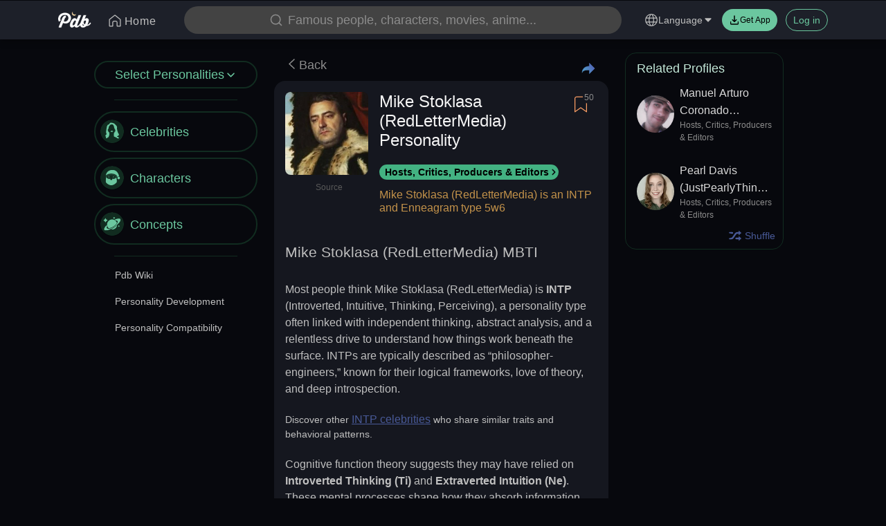

--- FILE ---
content_type: text/html; charset=utf-8
request_url: https://www.google.com/recaptcha/api2/aframe
body_size: 267
content:
<!DOCTYPE HTML><html><head><meta http-equiv="content-type" content="text/html; charset=UTF-8"></head><body><script nonce="16dnQeW-IijzfT_C2LJ_Tg">/** Anti-fraud and anti-abuse applications only. See google.com/recaptcha */ try{var clients={'sodar':'https://pagead2.googlesyndication.com/pagead/sodar?'};window.addEventListener("message",function(a){try{if(a.source===window.parent){var b=JSON.parse(a.data);var c=clients[b['id']];if(c){var d=document.createElement('img');d.src=c+b['params']+'&rc='+(localStorage.getItem("rc::a")?sessionStorage.getItem("rc::b"):"");window.document.body.appendChild(d);sessionStorage.setItem("rc::e",parseInt(sessionStorage.getItem("rc::e")||0)+1);localStorage.setItem("rc::h",'1762901748835');}}}catch(b){}});window.parent.postMessage("_grecaptcha_ready", "*");}catch(b){}</script></body></html>

--- FILE ---
content_type: text/css
request_url: https://a.pub.network/personality-database-com/cls.css
body_size: 11
content:
body {
	--fsAddBuffer: 0px;
}
[id='personality-database_siderail_right_1'],
[id='personality-database_page_bottom'],
[id='personality-database_siderail_right_2'],
[id='personality-database_pushdown-pushdown-cls'],
[id='personality-database_leaderboard_1'],
[id='personality-database_leaderboard_3'],
[id='personality-database_leaderboard_2'] {
	display: flex;
	align-items: center;
	justify-content: center;
	flex-direction: column;
	min-height: calc(var(--height) + var(--fsAddBuffer));
	height: calc(var(--height) + var(--fsAddBuffer));
	width: 100%;
}
[id='personality-database_page_bottom'] {
		--height: 280px;
}
[id='personality-database_pushdown-pushdown-cls'] {
		--height: 100px;
}
@media only screen and (min-width: 768px) {
	[id='personality-database_leaderboard_1'] {
		--height: 100px;
	}
	[id='personality-database_leaderboard_2'] {
		--height: 100px;
	}
	[id='personality-database_leaderboard_3'] {
		--height: 100px;
	}
	[id='personality-database_page_bottom'] {
		--height: 280px;
	}
	[id='personality-database_pushdown-pushdown-cls'] {
		display: none; 
	}
	[id='personality-database_siderail_right_1'] {
		--height: 600px;
	}
	[id='personality-database_siderail_right_2'] {
		--height: 600px;
	}
}
@media only screen and (min-width: 1010px) {
	[id='personality-database_page_bottom'] {
		--height: 280px;
	}
	[id='personality-database_pushdown-pushdown-cls'] {
		display: none; 
	}
}


--- FILE ---
content_type: application/javascript
request_url: https://static2.personalitydatabase.net/vendor.ce2e3afd.async.js
body_size: 236931
content:
var Ta=Math.pow,Ur=Object.assign;var Xn=(De,D,o)=>new Promise((r,g)=>{var m=p=>{try{n(o.next(p))}catch(s){g(s)}},f=p=>{try{n(o.throw(p))}catch(s){g(s)}},n=p=>p.done?r(p.value):Promise.resolve(p.value).then(m,f);n((o=o.apply(De,D)).next())});(self.webpackChunk=self.webpackChunk||[]).push([[736],{88579:function(De,D,o){"use strict";o.d(D,{qX:function(){return Lt},Xd:function(){return ft},Mq:function(){return mt},ZF:function(){return xe},KN:function(){return Ot}});var r=o(62044);/**
 * @license
 * Copyright 2017 Google LLC
 *
 * Licensed under the Apache License, Version 2.0 (the "License");
 * you may not use this file except in compliance with the License.
 * You may obtain a copy of the License at
 *
 *   http://www.apache.org/licenses/LICENSE-2.0
 *
 * Unless required by applicable law or agreed to in writing, software
 * distributed under the License is distributed on an "AS IS" BASIS,
 * WITHOUT WARRANTIES OR CONDITIONS OF ANY KIND, either express or implied.
 * See the License for the specific language governing permissions and
 * limitations under the License.
 */const g=[];var m;(function(U){U[U.DEBUG=0]="DEBUG",U[U.VERBOSE=1]="VERBOSE",U[U.INFO=2]="INFO",U[U.WARN=3]="WARN",U[U.ERROR=4]="ERROR",U[U.SILENT=5]="SILENT"})(m||(m={}));const f={debug:m.DEBUG,verbose:m.VERBOSE,info:m.INFO,warn:m.WARN,error:m.ERROR,silent:m.SILENT},n=m.INFO,p={[m.DEBUG]:"log",[m.VERBOSE]:"log",[m.INFO]:"info",[m.WARN]:"warn",[m.ERROR]:"error"},s=(U,Y,..._e)=>{if(Y<U.logLevel)return;const Xe=new Date().toISOString(),et=p[Y];if(et)console[et](`[${Xe}]  ${U.name}:`,..._e);else throw new Error(`Attempted to log a message with an invalid logType (value: ${Y})`)};class y{constructor(Y){this.name=Y,this._logLevel=n,this._logHandler=s,this._userLogHandler=null,g.push(this)}get logLevel(){return this._logLevel}set logLevel(Y){if(!(Y in m))throw new TypeError(`Invalid value "${Y}" assigned to \`logLevel\``);this._logLevel=Y}setLogLevel(Y){this._logLevel=typeof Y=="string"?f[Y]:Y}get logHandler(){return this._logHandler}set logHandler(Y){if(typeof Y!="function")throw new TypeError("Value assigned to `logHandler` must be a function");this._logHandler=Y}get userLogHandler(){return this._userLogHandler}set userLogHandler(Y){this._userLogHandler=Y}debug(...Y){this._userLogHandler&&this._userLogHandler(this,m.DEBUG,...Y),this._logHandler(this,m.DEBUG,...Y)}log(...Y){this._userLogHandler&&this._userLogHandler(this,m.VERBOSE,...Y),this._logHandler(this,m.VERBOSE,...Y)}info(...Y){this._userLogHandler&&this._userLogHandler(this,m.INFO,...Y),this._logHandler(this,m.INFO,...Y)}warn(...Y){this._userLogHandler&&this._userLogHandler(this,m.WARN,...Y),this._logHandler(this,m.WARN,...Y)}error(...Y){this._userLogHandler&&this._userLogHandler(this,m.ERROR,...Y),this._logHandler(this,m.ERROR,...Y)}}function v(U){g.forEach(Y=>{Y.setLogLevel(U)})}function h(U,Y){for(const _e of g){let Xe=null;Y&&Y.level&&(Xe=f[Y.level]),U===null?_e.userLogHandler=null:_e.userLogHandler=(et,ut,..._t)=>{const Yt=_t.map(Wt=>{if(Wt==null)return null;if(typeof Wt=="string")return Wt;if(typeof Wt=="number"||typeof Wt=="boolean")return Wt.toString();if(Wt instanceof Error)return Wt.message;try{return JSON.stringify(Wt)}catch(tn){return null}}).filter(Wt=>Wt).join(" ");ut>=(Xe!=null?Xe:et.logLevel)&&U({level:m[ut].toLowerCase(),message:Yt,args:_t,type:et.name})}}}var B=o(74444),A=o(25560);/**
 * @license
 * Copyright 2019 Google LLC
 *
 * Licensed under the Apache License, Version 2.0 (the "License");
 * you may not use this file except in compliance with the License.
 * You may obtain a copy of the License at
 *
 *   http://www.apache.org/licenses/LICENSE-2.0
 *
 * Unless required by applicable law or agreed to in writing, software
 * distributed under the License is distributed on an "AS IS" BASIS,
 * WITHOUT WARRANTIES OR CONDITIONS OF ANY KIND, either express or implied.
 * See the License for the specific language governing permissions and
 * limitations under the License.
 */class ve{constructor(Y){this.container=Y}getPlatformInfoString(){return this.container.getProviders().map(_e=>{if(i(_e)){const Xe=_e.getImmediate();return`${Xe.library}/${Xe.version}`}else return null}).filter(_e=>_e).join(" ")}}function i(U){const Y=U.getComponent();return(Y==null?void 0:Y.type)==="VERSION"}const P="@firebase/app",de="0.7.33";/**
 * @license
 * Copyright 2019 Google LLC
 *
 * Licensed under the Apache License, Version 2.0 (the "License");
 * you may not use this file except in compliance with the License.
 * You may obtain a copy of the License at
 *
 *   http://www.apache.org/licenses/LICENSE-2.0
 *
 * Unless required by applicable law or agreed to in writing, software
 * distributed under the License is distributed on an "AS IS" BASIS,
 * WITHOUT WARRANTIES OR CONDITIONS OF ANY KIND, either express or implied.
 * See the License for the specific language governing permissions and
 * limitations under the License.
 */const ge=new y("@firebase/app"),ee="@firebase/app-compat",se="@firebase/analytics-compat",me="@firebase/analytics",Qe="@firebase/app-check-compat",Ie="@firebase/app-check",be="@firebase/auth",ae="@firebase/auth-compat",re="@firebase/database",he="@firebase/database-compat",j="@firebase/functions",Ce="@firebase/functions-compat",Te="@firebase/installations",Ae="@firebase/installations-compat",Ke="@firebase/messaging",Me="@firebase/messaging-compat",Ne="@firebase/performance",Ve="@firebase/performance-compat",ze="@firebase/remote-config",ke="@firebase/remote-config-compat",Se="@firebase/storage",X="@firebase/storage-compat",Ze="@firebase/firestore",q="@firebase/firestore-compat",pe="firebase",Le="9.10.0";/**
 * @license
 * Copyright 2019 Google LLC
 *
 * Licensed under the Apache License, Version 2.0 (the "License");
 * you may not use this file except in compliance with the License.
 * You may obtain a copy of the License at
 *
 *   http://www.apache.org/licenses/LICENSE-2.0
 *
 * Unless required by applicable law or agreed to in writing, software
 * distributed under the License is distributed on an "AS IS" BASIS,
 * WITHOUT WARRANTIES OR CONDITIONS OF ANY KIND, either express or implied.
 * See the License for the specific language governing permissions and
 * limitations under the License.
 */const st="[DEFAULT]",ct={[P]:"fire-core",[ee]:"fire-core-compat",[me]:"fire-analytics",[se]:"fire-analytics-compat",[Ie]:"fire-app-check",[Qe]:"fire-app-check-compat",[be]:"fire-auth",[ae]:"fire-auth-compat",[re]:"fire-rtdb",[he]:"fire-rtdb-compat",[j]:"fire-fn",[Ce]:"fire-fn-compat",[Te]:"fire-iid",[Ae]:"fire-iid-compat",[Ke]:"fire-fcm",[Me]:"fire-fcm-compat",[Ne]:"fire-perf",[Ve]:"fire-perf-compat",[ze]:"fire-rc",[ke]:"fire-rc-compat",[Se]:"fire-gcs",[X]:"fire-gcs-compat",[Ze]:"fire-fst",[q]:"fire-fst-compat","fire-js":"fire-js",[pe]:"fire-js-all"};/**
 * @license
 * Copyright 2019 Google LLC
 *
 * Licensed under the Apache License, Version 2.0 (the "License");
 * you may not use this file except in compliance with the License.
 * You may obtain a copy of the License at
 *
 *   http://www.apache.org/licenses/LICENSE-2.0
 *
 * Unless required by applicable law or agreed to in writing, software
 * distributed under the License is distributed on an "AS IS" BASIS,
 * WITHOUT WARRANTIES OR CONDITIONS OF ANY KIND, either express or implied.
 * See the License for the specific language governing permissions and
 * limitations under the License.
 */const qe=new Map,Ue=new Map;function Je(U,Y){try{U.container.addComponent(Y)}catch(_e){ge.debug(`Component ${Y.name} failed to register with FirebaseApp ${U.name}`,_e)}}function lt(U,Y){U.container.addOrOverwriteComponent(Y)}function ft(U){const Y=U.name;if(Ue.has(Y))return ge.debug(`There were multiple attempts to register component ${Y}.`),!1;Ue.set(Y,U);for(const _e of qe.values())Je(_e,U);return!0}function Lt(U,Y){const _e=U.container.getProvider("heartbeat").getImmediate({optional:!0});return _e&&_e.triggerHeartbeat(),U.container.getProvider(Y)}function Nt(U,Y,_e=st){Lt(U,Y).clearInstance(_e)}function At(){Ue.clear()}/**
 * @license
 * Copyright 2019 Google LLC
 *
 * Licensed under the Apache License, Version 2.0 (the "License");
 * you may not use this file except in compliance with the License.
 * You may obtain a copy of the License at
 *
 *   http://www.apache.org/licenses/LICENSE-2.0
 *
 * Unless required by applicable law or agreed to in writing, software
 * distributed under the License is distributed on an "AS IS" BASIS,
 * WITHOUT WARRANTIES OR CONDITIONS OF ANY KIND, either express or implied.
 * See the License for the specific language governing permissions and
 * limitations under the License.
 */const It={["no-app"]:"No Firebase App '{$appName}' has been created - call Firebase App.initializeApp()",["bad-app-name"]:"Illegal App name: '{$appName}",["duplicate-app"]:"Firebase App named '{$appName}' already exists with different options or config",["app-deleted"]:"Firebase App named '{$appName}' already deleted",["invalid-app-argument"]:"firebase.{$appName}() takes either no argument or a Firebase App instance.",["invalid-log-argument"]:"First argument to `onLog` must be null or a function.",["idb-open"]:"Error thrown when opening IndexedDB. Original error: {$originalErrorMessage}.",["idb-get"]:"Error thrown when reading from IndexedDB. Original error: {$originalErrorMessage}.",["idb-set"]:"Error thrown when writing to IndexedDB. Original error: {$originalErrorMessage}.",["idb-delete"]:"Error thrown when deleting from IndexedDB. Original error: {$originalErrorMessage}."},Q=new B.LL("app","Firebase",It);/**
 * @license
 * Copyright 2019 Google LLC
 *
 * Licensed under the Apache License, Version 2.0 (the "License");
 * you may not use this file except in compliance with the License.
 * You may obtain a copy of the License at
 *
 *   http://www.apache.org/licenses/LICENSE-2.0
 *
 * Unless required by applicable law or agreed to in writing, software
 * distributed under the License is distributed on an "AS IS" BASIS,
 * WITHOUT WARRANTIES OR CONDITIONS OF ANY KIND, either express or implied.
 * See the License for the specific language governing permissions and
 * limitations under the License.
 */class J{constructor(Y,_e,Xe){this._isDeleted=!1,this._options=Object.assign({},Y),this._config=Object.assign({},_e),this._name=_e.name,this._automaticDataCollectionEnabled=_e.automaticDataCollectionEnabled,this._container=Xe,this.container.addComponent(new r.wA("app",()=>this,"PUBLIC"))}get automaticDataCollectionEnabled(){return this.checkDestroyed(),this._automaticDataCollectionEnabled}set automaticDataCollectionEnabled(Y){this.checkDestroyed(),this._automaticDataCollectionEnabled=Y}get name(){return this.checkDestroyed(),this._name}get options(){return this.checkDestroyed(),this._options}get config(){return this.checkDestroyed(),this._config}get container(){return this._container}get isDeleted(){return this._isDeleted}set isDeleted(Y){this._isDeleted=Y}checkDestroyed(){if(this.isDeleted)throw Q.create("app-deleted",{appName:this._name})}}/**
 * @license
 * Copyright 2019 Google LLC
 *
 * Licensed under the Apache License, Version 2.0 (the "License");
 * you may not use this file except in compliance with the License.
 * You may obtain a copy of the License at
 *
 *   http://www.apache.org/licenses/LICENSE-2.0
 *
 * Unless required by applicable law or agreed to in writing, software
 * distributed under the License is distributed on an "AS IS" BASIS,
 * WITHOUT WARRANTIES OR CONDITIONS OF ANY KIND, either express or implied.
 * See the License for the specific language governing permissions and
 * limitations under the License.
 */const Re=null;function xe(U,Y={}){typeof Y!="object"&&(Y={name:Y});const _e=Object.assign({name:st,automaticDataCollectionEnabled:!1},Y),Xe=_e.name;if(typeof Xe!="string"||!Xe)throw Q.create("bad-app-name",{appName:String(Xe)});const et=qe.get(Xe);if(et){if((0,B.vZ)(U,et.options)&&(0,B.vZ)(_e,et.config))return et;throw Q.create("duplicate-app",{appName:Xe})}const ut=new r.H0(Xe);for(const Yt of Ue.values())ut.addComponent(Yt);const _t=new J(U,_e,ut);return qe.set(Xe,_t),_t}function mt(U=st){const Y=qe.get(U);if(!Y)throw Q.create("no-app",{appName:U});return Y}function xt(){return Array.from(qe.values())}function vt(U){return Xn(this,null,function*(){const Y=U.name;qe.has(Y)&&(qe.delete(Y),yield Promise.all(U.container.getProviders().map(_e=>_e.delete())),U.isDeleted=!0)})}function Ot(U,Y,_e){var Xe;let et=(Xe=ct[U])!==null&&Xe!==void 0?Xe:U;_e&&(et+=`-${_e}`);const ut=et.match(/\s|\//),_t=Y.match(/\s|\//);if(ut||_t){const Yt=[`Unable to register library "${et}" with version "${Y}":`];ut&&Yt.push(`library name "${et}" contains illegal characters (whitespace or "/")`),ut&&_t&&Yt.push("and"),_t&&Yt.push(`version name "${Y}" contains illegal characters (whitespace or "/")`),ge.warn(Yt.join(" "));return}ft(new r.wA(`${et}-version`,()=>({library:et,version:Y}),"VERSION"))}function Zt(U,Y){if(U!==null&&typeof U!="function")throw Q.create("invalid-log-argument");setUserLogHandler(U,Y)}function sn(U){setLogLevel$1(U)}/**
 * @license
 * Copyright 2021 Google LLC
 *
 * Licensed under the Apache License, Version 2.0 (the "License");
 * you may not use this file except in compliance with the License.
 * You may obtain a copy of the License at
 *
 *   http://www.apache.org/licenses/LICENSE-2.0
 *
 * Unless required by applicable law or agreed to in writing, software
 * distributed under the License is distributed on an "AS IS" BASIS,
 * WITHOUT WARRANTIES OR CONDITIONS OF ANY KIND, either express or implied.
 * See the License for the specific language governing permissions and
 * limitations under the License.
 */const on="firebase-heartbeat-database",ln=1,Qt="firebase-heartbeat-store";let _n=null;function We(){return _n||(_n=(0,A.X3)(on,ln,{upgrade:(U,Y)=>{switch(Y){case 0:U.createObjectStore(Qt)}}}).catch(U=>{throw Q.create("idb-open",{originalErrorMessage:U.message})})),_n}function Ee(U){return Xn(this,null,function*(){var Y;try{return(yield We()).transaction(Qt).objectStore(Qt).get(at(U))}catch(_e){if(_e instanceof B.ZR)ge.warn(_e.message);else{const Xe=Q.create("idb-get",{originalErrorMessage:(Y=_e)===null||Y===void 0?void 0:Y.message});ge.warn(Xe.message)}}})}function we(U,Y){return Xn(this,null,function*(){var _e;try{const et=(yield We()).transaction(Qt,"readwrite");return yield et.objectStore(Qt).put(Y,at(U)),et.done}catch(Xe){if(Xe instanceof B.ZR)ge.warn(Xe.message);else{const et=Q.create("idb-set",{originalErrorMessage:(_e=Xe)===null||_e===void 0?void 0:_e.message});ge.warn(et.message)}}})}function at(U){return`${U.name}!${U.options.appId}`}/**
 * @license
 * Copyright 2021 Google LLC
 *
 * Licensed under the Apache License, Version 2.0 (the "License");
 * you may not use this file except in compliance with the License.
 * You may obtain a copy of the License at
 *
 *   http://www.apache.org/licenses/LICENSE-2.0
 *
 * Unless required by applicable law or agreed to in writing, software
 * distributed under the License is distributed on an "AS IS" BASIS,
 * WITHOUT WARRANTIES OR CONDITIONS OF ANY KIND, either express or implied.
 * See the License for the specific language governing permissions and
 * limitations under the License.
 */const Et=1024,Vt=30*24*60*60*1e3;class z{constructor(Y){this.container=Y,this._heartbeatsCache=null;const _e=this.container.getProvider("app").getImmediate();this._storage=new G(_e),this._heartbeatsCachePromise=this._storage.read().then(Xe=>(this._heartbeatsCache=Xe,Xe))}triggerHeartbeat(){return Xn(this,null,function*(){const _e=this.container.getProvider("platform-logger").getImmediate().getPlatformInfoString(),Xe=a();if(this._heartbeatsCache===null&&(this._heartbeatsCache=yield this._heartbeatsCachePromise),!(this._heartbeatsCache.lastSentHeartbeatDate===Xe||this._heartbeatsCache.heartbeats.some(et=>et.date===Xe)))return this._heartbeatsCache.heartbeats.push({date:Xe,agent:_e}),this._heartbeatsCache.heartbeats=this._heartbeatsCache.heartbeats.filter(et=>{const ut=new Date(et.date).valueOf();return Date.now()-ut<=Vt}),this._storage.overwrite(this._heartbeatsCache)})}getHeartbeatsHeader(){return Xn(this,null,function*(){if(this._heartbeatsCache===null&&(yield this._heartbeatsCachePromise),this._heartbeatsCache===null||this._heartbeatsCache.heartbeats.length===0)return"";const Y=a(),{heartbeatsToSend:_e,unsentEntries:Xe}=I(this._heartbeatsCache.heartbeats),et=(0,B.L)(JSON.stringify({version:2,heartbeats:_e}));return this._heartbeatsCache.lastSentHeartbeatDate=Y,Xe.length>0?(this._heartbeatsCache.heartbeats=Xe,yield this._storage.overwrite(this._heartbeatsCache)):(this._heartbeatsCache.heartbeats=[],this._storage.overwrite(this._heartbeatsCache)),et})}}function a(){return new Date().toISOString().substring(0,10)}function I(U,Y=Et){const _e=[];let Xe=U.slice();for(const et of U){const ut=_e.find(_t=>_t.agent===et.agent);if(ut){if(ut.dates.push(et.date),c(_e)>Y){ut.dates.pop();break}}else if(_e.push({agent:et.agent,dates:[et.date]}),c(_e)>Y){_e.pop();break}Xe=Xe.slice(1)}return{heartbeatsToSend:_e,unsentEntries:Xe}}class G{constructor(Y){this.app=Y,this._canUseIndexedDBPromise=this.runIndexedDBEnvironmentCheck()}runIndexedDBEnvironmentCheck(){return Xn(this,null,function*(){return(0,B.hl)()?(0,B.eu)().then(()=>!0).catch(()=>!1):!1})}read(){return Xn(this,null,function*(){return(yield this._canUseIndexedDBPromise)?(yield Ee(this.app))||{heartbeats:[]}:{heartbeats:[]}})}overwrite(Y){return Xn(this,null,function*(){var _e;if(yield this._canUseIndexedDBPromise){const et=yield this.read();return we(this.app,{lastSentHeartbeatDate:(_e=Y.lastSentHeartbeatDate)!==null&&_e!==void 0?_e:et.lastSentHeartbeatDate,heartbeats:Y.heartbeats})}else return})}add(Y){return Xn(this,null,function*(){var _e;if(yield this._canUseIndexedDBPromise){const et=yield this.read();return we(this.app,{lastSentHeartbeatDate:(_e=Y.lastSentHeartbeatDate)!==null&&_e!==void 0?_e:et.lastSentHeartbeatDate,heartbeats:[...et.heartbeats,...Y.heartbeats]})}else return})}}function c(U){return(0,B.L)(JSON.stringify({version:2,heartbeats:U})).length}/**
 * @license
 * Copyright 2019 Google LLC
 *
 * Licensed under the Apache License, Version 2.0 (the "License");
 * you may not use this file except in compliance with the License.
 * You may obtain a copy of the License at
 *
 *   http://www.apache.org/licenses/LICENSE-2.0
 *
 * Unless required by applicable law or agreed to in writing, software
 * distributed under the License is distributed on an "AS IS" BASIS,
 * WITHOUT WARRANTIES OR CONDITIONS OF ANY KIND, either express or implied.
 * See the License for the specific language governing permissions and
 * limitations under the License.
 */function ce(U){ft(new r.wA("platform-logger",Y=>new ve(Y),"PRIVATE")),ft(new r.wA("heartbeat",Y=>new z(Y),"PRIVATE")),Ot(P,de,U),Ot(P,de,"esm2017"),Ot("fire-js","")}ce("")},62044:function(De,D,o){"use strict";o.d(D,{wA:function(){return g},H0:function(){return s}});var r=o(74444);class g{constructor(v,h,B){this.name=v,this.instanceFactory=h,this.type=B,this.multipleInstances=!1,this.serviceProps={},this.instantiationMode="LAZY",this.onInstanceCreated=null}setInstantiationMode(v){return this.instantiationMode=v,this}setMultipleInstances(v){return this.multipleInstances=v,this}setServiceProps(v){return this.serviceProps=v,this}setInstanceCreatedCallback(v){return this.onInstanceCreated=v,this}}/**
 * @license
 * Copyright 2019 Google LLC
 *
 * Licensed under the Apache License, Version 2.0 (the "License");
 * you may not use this file except in compliance with the License.
 * You may obtain a copy of the License at
 *
 *   http://www.apache.org/licenses/LICENSE-2.0
 *
 * Unless required by applicable law or agreed to in writing, software
 * distributed under the License is distributed on an "AS IS" BASIS,
 * WITHOUT WARRANTIES OR CONDITIONS OF ANY KIND, either express or implied.
 * See the License for the specific language governing permissions and
 * limitations under the License.
 */const m="[DEFAULT]";/**
 * @license
 * Copyright 2019 Google LLC
 *
 * Licensed under the Apache License, Version 2.0 (the "License");
 * you may not use this file except in compliance with the License.
 * You may obtain a copy of the License at
 *
 *   http://www.apache.org/licenses/LICENSE-2.0
 *
 * Unless required by applicable law or agreed to in writing, software
 * distributed under the License is distributed on an "AS IS" BASIS,
 * WITHOUT WARRANTIES OR CONDITIONS OF ANY KIND, either express or implied.
 * See the License for the specific language governing permissions and
 * limitations under the License.
 */class f{constructor(v,h){this.name=v,this.container=h,this.component=null,this.instances=new Map,this.instancesDeferred=new Map,this.instancesOptions=new Map,this.onInitCallbacks=new Map}get(v){const h=this.normalizeInstanceIdentifier(v);if(!this.instancesDeferred.has(h)){const B=new r.BH;if(this.instancesDeferred.set(h,B),this.isInitialized(h)||this.shouldAutoInitialize())try{const A=this.getOrInitializeService({instanceIdentifier:h});A&&B.resolve(A)}catch(A){}}return this.instancesDeferred.get(h).promise}getImmediate(v){var h;const B=this.normalizeInstanceIdentifier(v==null?void 0:v.identifier),A=(h=v==null?void 0:v.optional)!==null&&h!==void 0?h:!1;if(this.isInitialized(B)||this.shouldAutoInitialize())try{return this.getOrInitializeService({instanceIdentifier:B})}catch(ve){if(A)return null;throw ve}else{if(A)return null;throw Error(`Service ${this.name} is not available`)}}getComponent(){return this.component}setComponent(v){if(v.name!==this.name)throw Error(`Mismatching Component ${v.name} for Provider ${this.name}.`);if(this.component)throw Error(`Component for ${this.name} has already been provided`);if(this.component=v,!!this.shouldAutoInitialize()){if(p(v))try{this.getOrInitializeService({instanceIdentifier:m})}catch(h){}for(const[h,B]of this.instancesDeferred.entries()){const A=this.normalizeInstanceIdentifier(h);try{const ve=this.getOrInitializeService({instanceIdentifier:A});B.resolve(ve)}catch(ve){}}}}clearInstance(v=m){this.instancesDeferred.delete(v),this.instancesOptions.delete(v),this.instances.delete(v)}delete(){return Xn(this,null,function*(){const v=Array.from(this.instances.values());yield Promise.all([...v.filter(h=>"INTERNAL"in h).map(h=>h.INTERNAL.delete()),...v.filter(h=>"_delete"in h).map(h=>h._delete())])})}isComponentSet(){return this.component!=null}isInitialized(v=m){return this.instances.has(v)}getOptions(v=m){return this.instancesOptions.get(v)||{}}initialize(v={}){const{options:h={}}=v,B=this.normalizeInstanceIdentifier(v.instanceIdentifier);if(this.isInitialized(B))throw Error(`${this.name}(${B}) has already been initialized`);if(!this.isComponentSet())throw Error(`Component ${this.name} has not been registered yet`);const A=this.getOrInitializeService({instanceIdentifier:B,options:h});for(const[ve,i]of this.instancesDeferred.entries()){const P=this.normalizeInstanceIdentifier(ve);B===P&&i.resolve(A)}return A}onInit(v,h){var B;const A=this.normalizeInstanceIdentifier(h),ve=(B=this.onInitCallbacks.get(A))!==null&&B!==void 0?B:new Set;ve.add(v),this.onInitCallbacks.set(A,ve);const i=this.instances.get(A);return i&&v(i,A),()=>{ve.delete(v)}}invokeOnInitCallbacks(v,h){const B=this.onInitCallbacks.get(h);if(!!B)for(const A of B)try{A(v,h)}catch(ve){}}getOrInitializeService({instanceIdentifier:v,options:h={}}){let B=this.instances.get(v);if(!B&&this.component&&(B=this.component.instanceFactory(this.container,{instanceIdentifier:n(v),options:h}),this.instances.set(v,B),this.instancesOptions.set(v,h),this.invokeOnInitCallbacks(B,v),this.component.onInstanceCreated))try{this.component.onInstanceCreated(this.container,v,B)}catch(A){}return B||null}normalizeInstanceIdentifier(v=m){return this.component?this.component.multipleInstances?v:m:v}shouldAutoInitialize(){return!!this.component&&this.component.instantiationMode!=="EXPLICIT"}}function n(y){return y===m?void 0:y}function p(y){return y.instantiationMode==="EAGER"}/**
 * @license
 * Copyright 2019 Google LLC
 *
 * Licensed under the Apache License, Version 2.0 (the "License");
 * you may not use this file except in compliance with the License.
 * You may obtain a copy of the License at
 *
 *   http://www.apache.org/licenses/LICENSE-2.0
 *
 * Unless required by applicable law or agreed to in writing, software
 * distributed under the License is distributed on an "AS IS" BASIS,
 * WITHOUT WARRANTIES OR CONDITIONS OF ANY KIND, either express or implied.
 * See the License for the specific language governing permissions and
 * limitations under the License.
 */class s{constructor(v){this.name=v,this.providers=new Map}addComponent(v){const h=this.getProvider(v.name);if(h.isComponentSet())throw new Error(`Component ${v.name} has already been registered with ${this.name}`);h.setComponent(v)}addOrOverwriteComponent(v){this.getProvider(v.name).isComponentSet()&&this.providers.delete(v.name),this.addComponent(v)}getProvider(v){if(this.providers.has(v))return this.providers.get(v);const h=new f(v,this);return this.providers.set(v,h),h}getProviders(){return Array.from(this.providers.values())}}},74444:function(De,D,o){"use strict";o.d(D,{BH:function(){return ve},LL:function(){return Me},ZR:function(){return Ke},zI:function(){return Ce},L:function(){return y},vZ:function(){return Ue},m9:function(){return Vt},jU:function(){return ee},hl:function(){return he},eu:function(){return j}});/**
 * @license
 * Copyright 2017 Google LLC
 *
 * Licensed under the Apache License, Version 2.0 (the "License");
 * you may not use this file except in compliance with the License.
 * You may obtain a copy of the License at
 *
 *   http://www.apache.org/licenses/LICENSE-2.0
 *
 * Unless required by applicable law or agreed to in writing, software
 * distributed under the License is distributed on an "AS IS" BASIS,
 * WITHOUT WARRANTIES OR CONDITIONS OF ANY KIND, either express or implied.
 * See the License for the specific language governing permissions and
 * limitations under the License.
 */const r={NODE_CLIENT:!1,NODE_ADMIN:!1,SDK_VERSION:"${JSCORE_VERSION}"};/**
 * @license
 * Copyright 2017 Google LLC
 *
 * Licensed under the Apache License, Version 2.0 (the "License");
 * you may not use this file except in compliance with the License.
 * You may obtain a copy of the License at
 *
 *   http://www.apache.org/licenses/LICENSE-2.0
 *
 * Unless required by applicable law or agreed to in writing, software
 * distributed under the License is distributed on an "AS IS" BASIS,
 * WITHOUT WARRANTIES OR CONDITIONS OF ANY KIND, either express or implied.
 * See the License for the specific language governing permissions and
 * limitations under the License.
 */const g=function(z,a){if(!z)throw m(a)},m=function(z){return new Error("Firebase Database ("+r.SDK_VERSION+") INTERNAL ASSERT FAILED: "+z)};/**
 * @license
 * Copyright 2017 Google LLC
 *
 * Licensed under the Apache License, Version 2.0 (the "License");
 * you may not use this file except in compliance with the License.
 * You may obtain a copy of the License at
 *
 *   http://www.apache.org/licenses/LICENSE-2.0
 *
 * Unless required by applicable law or agreed to in writing, software
 * distributed under the License is distributed on an "AS IS" BASIS,
 * WITHOUT WARRANTIES OR CONDITIONS OF ANY KIND, either express or implied.
 * See the License for the specific language governing permissions and
 * limitations under the License.
 */const f=function(z){const a=[];let I=0;for(let G=0;G<z.length;G++){let c=z.charCodeAt(G);c<128?a[I++]=c:c<2048?(a[I++]=c>>6|192,a[I++]=c&63|128):(c&64512)==55296&&G+1<z.length&&(z.charCodeAt(G+1)&64512)==56320?(c=65536+((c&1023)<<10)+(z.charCodeAt(++G)&1023),a[I++]=c>>18|240,a[I++]=c>>12&63|128,a[I++]=c>>6&63|128,a[I++]=c&63|128):(a[I++]=c>>12|224,a[I++]=c>>6&63|128,a[I++]=c&63|128)}return a},n=function(z){const a=[];let I=0,G=0;for(;I<z.length;){const c=z[I++];if(c<128)a[G++]=String.fromCharCode(c);else if(c>191&&c<224){const ce=z[I++];a[G++]=String.fromCharCode((c&31)<<6|ce&63)}else if(c>239&&c<365){const ce=z[I++],U=z[I++],Y=z[I++],_e=((c&7)<<18|(ce&63)<<12|(U&63)<<6|Y&63)-65536;a[G++]=String.fromCharCode(55296+(_e>>10)),a[G++]=String.fromCharCode(56320+(_e&1023))}else{const ce=z[I++],U=z[I++];a[G++]=String.fromCharCode((c&15)<<12|(ce&63)<<6|U&63)}}return a.join("")},p={byteToCharMap_:null,charToByteMap_:null,byteToCharMapWebSafe_:null,charToByteMapWebSafe_:null,ENCODED_VALS_BASE:"ABCDEFGHIJKLMNOPQRSTUVWXYZabcdefghijklmnopqrstuvwxyz0123456789",get ENCODED_VALS(){return this.ENCODED_VALS_BASE+"+/="},get ENCODED_VALS_WEBSAFE(){return this.ENCODED_VALS_BASE+"-_."},HAS_NATIVE_SUPPORT:typeof atob=="function",encodeByteArray(z,a){if(!Array.isArray(z))throw Error("encodeByteArray takes an array as a parameter");this.init_();const I=a?this.byteToCharMapWebSafe_:this.byteToCharMap_,G=[];for(let c=0;c<z.length;c+=3){const ce=z[c],U=c+1<z.length,Y=U?z[c+1]:0,_e=c+2<z.length,Xe=_e?z[c+2]:0,et=ce>>2,ut=(ce&3)<<4|Y>>4;let _t=(Y&15)<<2|Xe>>6,Yt=Xe&63;_e||(Yt=64,U||(_t=64)),G.push(I[et],I[ut],I[_t],I[Yt])}return G.join("")},encodeString(z,a){return this.HAS_NATIVE_SUPPORT&&!a?btoa(z):this.encodeByteArray(f(z),a)},decodeString(z,a){return this.HAS_NATIVE_SUPPORT&&!a?atob(z):n(this.decodeStringToByteArray(z,a))},decodeStringToByteArray(z,a){this.init_();const I=a?this.charToByteMapWebSafe_:this.charToByteMap_,G=[];for(let c=0;c<z.length;){const ce=I[z.charAt(c++)],Y=c<z.length?I[z.charAt(c)]:0;++c;const Xe=c<z.length?I[z.charAt(c)]:64;++c;const ut=c<z.length?I[z.charAt(c)]:64;if(++c,ce==null||Y==null||Xe==null||ut==null)throw Error();const _t=ce<<2|Y>>4;if(G.push(_t),Xe!==64){const Yt=Y<<4&240|Xe>>2;if(G.push(Yt),ut!==64){const Wt=Xe<<6&192|ut;G.push(Wt)}}}return G},init_(){if(!this.byteToCharMap_){this.byteToCharMap_={},this.charToByteMap_={},this.byteToCharMapWebSafe_={},this.charToByteMapWebSafe_={};for(let z=0;z<this.ENCODED_VALS.length;z++)this.byteToCharMap_[z]=this.ENCODED_VALS.charAt(z),this.charToByteMap_[this.byteToCharMap_[z]]=z,this.byteToCharMapWebSafe_[z]=this.ENCODED_VALS_WEBSAFE.charAt(z),this.charToByteMapWebSafe_[this.byteToCharMapWebSafe_[z]]=z,z>=this.ENCODED_VALS_BASE.length&&(this.charToByteMap_[this.ENCODED_VALS_WEBSAFE.charAt(z)]=z,this.charToByteMapWebSafe_[this.ENCODED_VALS.charAt(z)]=z)}}},s=function(z){const a=f(z);return p.encodeByteArray(a,!0)},y=function(z){return s(z).replace(/\./g,"")},v=function(z){try{return p.decodeString(z,!0)}catch(a){console.error("base64Decode failed: ",a)}return null};/**
 * @license
 * Copyright 2017 Google LLC
 *
 * Licensed under the Apache License, Version 2.0 (the "License");
 * you may not use this file except in compliance with the License.
 * You may obtain a copy of the License at
 *
 *   http://www.apache.org/licenses/LICENSE-2.0
 *
 * Unless required by applicable law or agreed to in writing, software
 * distributed under the License is distributed on an "AS IS" BASIS,
 * WITHOUT WARRANTIES OR CONDITIONS OF ANY KIND, either express or implied.
 * See the License for the specific language governing permissions and
 * limitations under the License.
 */function h(z){return B(void 0,z)}function B(z,a){if(!(a instanceof Object))return a;switch(a.constructor){case Date:const I=a;return new Date(I.getTime());case Object:z===void 0&&(z={});break;case Array:z=[];break;default:return a}for(const I in a)!a.hasOwnProperty(I)||!A(I)||(z[I]=B(z[I],a[I]));return z}function A(z){return z!=="__proto__"}/**
 * @license
 * Copyright 2017 Google LLC
 *
 * Licensed under the Apache License, Version 2.0 (the "License");
 * you may not use this file except in compliance with the License.
 * You may obtain a copy of the License at
 *
 *   http://www.apache.org/licenses/LICENSE-2.0
 *
 * Unless required by applicable law or agreed to in writing, software
 * distributed under the License is distributed on an "AS IS" BASIS,
 * WITHOUT WARRANTIES OR CONDITIONS OF ANY KIND, either express or implied.
 * See the License for the specific language governing permissions and
 * limitations under the License.
 */class ve{constructor(){this.reject=()=>{},this.resolve=()=>{},this.promise=new Promise((a,I)=>{this.resolve=a,this.reject=I})}wrapCallback(a){return(I,G)=>{I?this.reject(I):this.resolve(G),typeof a=="function"&&(this.promise.catch(()=>{}),a.length===1?a(I):a(I,G))}}}/**
 * @license
 * Copyright 2021 Google LLC
 *
 * Licensed under the Apache License, Version 2.0 (the "License");
 * you may not use this file except in compliance with the License.
 * You may obtain a copy of the License at
 *
 *   http://www.apache.org/licenses/LICENSE-2.0
 *
 * Unless required by applicable law or agreed to in writing, software
 * distributed under the License is distributed on an "AS IS" BASIS,
 * WITHOUT WARRANTIES OR CONDITIONS OF ANY KIND, either express or implied.
 * See the License for the specific language governing permissions and
 * limitations under the License.
 */function i(z,a){if(z.uid)throw new Error('The "uid" field is no longer supported by mockUserToken. Please use "sub" instead for Firebase Auth User ID.');const I={alg:"none",type:"JWT"},G=a||"demo-project",c=z.iat||0,ce=z.sub||z.user_id;if(!ce)throw new Error("mockUserToken must contain 'sub' or 'user_id' field!");const U=Object.assign({iss:`https://securetoken.google.com/${G}`,aud:G,iat:c,exp:c+3600,auth_time:c,sub:ce,user_id:ce,firebase:{sign_in_provider:"custom",identities:{}}},z),Y="";return[y(JSON.stringify(I)),y(JSON.stringify(U)),Y].join(".")}/**
 * @license
 * Copyright 2017 Google LLC
 *
 * Licensed under the Apache License, Version 2.0 (the "License");
 * you may not use this file except in compliance with the License.
 * You may obtain a copy of the License at
 *
 *   http://www.apache.org/licenses/LICENSE-2.0
 *
 * Unless required by applicable law or agreed to in writing, software
 * distributed under the License is distributed on an "AS IS" BASIS,
 * WITHOUT WARRANTIES OR CONDITIONS OF ANY KIND, either express or implied.
 * See the License for the specific language governing permissions and
 * limitations under the License.
 */function P(){return typeof navigator!="undefined"&&typeof navigator.userAgent=="string"?navigator.userAgent:""}function de(){return typeof window!="undefined"&&!!(window.cordova||window.phonegap||window.PhoneGap)&&/ios|iphone|ipod|ipad|android|blackberry|iemobile/i.test(P())}function ge(){try{return Object.prototype.toString.call(o.g.process)==="[object process]"}catch(z){return!1}}function ee(){return typeof self=="object"&&self.self===self}function se(){const z=typeof chrome=="object"?chrome.runtime:typeof browser=="object"?browser.runtime:void 0;return typeof z=="object"&&z.id!==void 0}function me(){return typeof navigator=="object"&&navigator.product==="ReactNative"}function Qe(){return P().indexOf("Electron/")>=0}function Ie(){const z=P();return z.indexOf("MSIE ")>=0||z.indexOf("Trident/")>=0}function be(){return P().indexOf("MSAppHost/")>=0}function ae(){return r.NODE_CLIENT===!0||r.NODE_ADMIN===!0}function re(){return!ge()&&navigator.userAgent.includes("Safari")&&!navigator.userAgent.includes("Chrome")}function he(){return typeof indexedDB=="object"}function j(){return new Promise((z,a)=>{try{let I=!0;const G="validate-browser-context-for-indexeddb-analytics-module",c=self.indexedDB.open(G);c.onsuccess=()=>{c.result.close(),I||self.indexedDB.deleteDatabase(G),z(!0)},c.onupgradeneeded=()=>{I=!1},c.onerror=()=>{var ce;a(((ce=c.error)===null||ce===void 0?void 0:ce.message)||"")}}catch(I){a(I)}})}function Ce(){return!(typeof navigator=="undefined"||!navigator.cookieEnabled)}function Te(){if(typeof self!="undefined")return self;if(typeof window!="undefined")return window;if(typeof o.g!="undefined")return o.g;throw new Error("Unable to locate global object.")}/**
 * @license
 * Copyright 2017 Google LLC
 *
 * Licensed under the Apache License, Version 2.0 (the "License");
 * you may not use this file except in compliance with the License.
 * You may obtain a copy of the License at
 *
 *   http://www.apache.org/licenses/LICENSE-2.0
 *
 * Unless required by applicable law or agreed to in writing, software
 * distributed under the License is distributed on an "AS IS" BASIS,
 * WITHOUT WARRANTIES OR CONDITIONS OF ANY KIND, either express or implied.
 * See the License for the specific language governing permissions and
 * limitations under the License.
 */const Ae="FirebaseError";class Ke extends Error{constructor(a,I,G){super(I);this.code=a,this.customData=G,this.name=Ae,Object.setPrototypeOf(this,Ke.prototype),Error.captureStackTrace&&Error.captureStackTrace(this,Me.prototype.create)}}class Me{constructor(a,I,G){this.service=a,this.serviceName=I,this.errors=G}create(a,...I){const G=I[0]||{},c=`${this.service}/${a}`,ce=this.errors[a],U=ce?Ne(ce,G):"Error",Y=`${this.serviceName}: ${U} (${c}).`;return new Ke(c,Y,G)}}function Ne(z,a){return z.replace(Ve,(I,G)=>{const c=a[G];return c!=null?String(c):`<${G}?>`})}const Ve=/\{\$([^}]+)}/g;/**
 * @license
 * Copyright 2017 Google LLC
 *
 * Licensed under the Apache License, Version 2.0 (the "License");
 * you may not use this file except in compliance with the License.
 * You may obtain a copy of the License at
 *
 *   http://www.apache.org/licenses/LICENSE-2.0
 *
 * Unless required by applicable law or agreed to in writing, software
 * distributed under the License is distributed on an "AS IS" BASIS,
 * WITHOUT WARRANTIES OR CONDITIONS OF ANY KIND, either express or implied.
 * See the License for the specific language governing permissions and
 * limitations under the License.
 */function ze(z){return JSON.parse(z)}function ke(z){return JSON.stringify(z)}/**
 * @license
 * Copyright 2017 Google LLC
 *
 * Licensed under the Apache License, Version 2.0 (the "License");
 * you may not use this file except in compliance with the License.
 * You may obtain a copy of the License at
 *
 *   http://www.apache.org/licenses/LICENSE-2.0
 *
 * Unless required by applicable law or agreed to in writing, software
 * distributed under the License is distributed on an "AS IS" BASIS,
 * WITHOUT WARRANTIES OR CONDITIONS OF ANY KIND, either express or implied.
 * See the License for the specific language governing permissions and
 * limitations under the License.
 */const Se=function(z){let a={},I={},G={},c="";try{const ce=z.split(".");a=ze(v(ce[0])||""),I=ze(v(ce[1])||""),c=ce[2],G=I.d||{},delete I.d}catch(ce){}return{header:a,claims:I,data:G,signature:c}},X=function(z){const a=Se(z).claims,I=Math.floor(new Date().getTime()/1e3);let G=0,c=0;return typeof a=="object"&&(a.hasOwnProperty("nbf")?G=a.nbf:a.hasOwnProperty("iat")&&(G=a.iat),a.hasOwnProperty("exp")?c=a.exp:c=G+86400),!!I&&!!G&&!!c&&I>=G&&I<=c},Ze=function(z){const a=Se(z).claims;return typeof a=="object"&&a.hasOwnProperty("iat")?a.iat:null},q=function(z){const a=Se(z),I=a.claims;return!!I&&typeof I=="object"&&I.hasOwnProperty("iat")},pe=function(z){const a=Se(z).claims;return typeof a=="object"&&a.admin===!0};/**
 * @license
 * Copyright 2017 Google LLC
 *
 * Licensed under the Apache License, Version 2.0 (the "License");
 * you may not use this file except in compliance with the License.
 * You may obtain a copy of the License at
 *
 *   http://www.apache.org/licenses/LICENSE-2.0
 *
 * Unless required by applicable law or agreed to in writing, software
 * distributed under the License is distributed on an "AS IS" BASIS,
 * WITHOUT WARRANTIES OR CONDITIONS OF ANY KIND, either express or implied.
 * See the License for the specific language governing permissions and
 * limitations under the License.
 */function Le(z,a){return Object.prototype.hasOwnProperty.call(z,a)}function st(z,a){if(Object.prototype.hasOwnProperty.call(z,a))return z[a]}function ct(z){for(const a in z)if(Object.prototype.hasOwnProperty.call(z,a))return!1;return!0}function qe(z,a,I){const G={};for(const c in z)Object.prototype.hasOwnProperty.call(z,c)&&(G[c]=a.call(I,z[c],c,z));return G}function Ue(z,a){if(z===a)return!0;const I=Object.keys(z),G=Object.keys(a);for(const c of I){if(!G.includes(c))return!1;const ce=z[c],U=a[c];if(Je(ce)&&Je(U)){if(!Ue(ce,U))return!1}else if(ce!==U)return!1}for(const c of G)if(!I.includes(c))return!1;return!0}function Je(z){return z!==null&&typeof z=="object"}/**
 * @license
 * Copyright 2022 Google LLC
 *
 * Licensed under the Apache License, Version 2.0 (the "License");
 * you may not use this file except in compliance with the License.
 * You may obtain a copy of the License at
 *
 *   http://www.apache.org/licenses/LICENSE-2.0
 *
 * Unless required by applicable law or agreed to in writing, software
 * distributed under the License is distributed on an "AS IS" BASIS,
 * WITHOUT WARRANTIES OR CONDITIONS OF ANY KIND, either express or implied.
 * See the License for the specific language governing permissions and
 * limitations under the License.
 */function lt(z,a=2e3){const I=new ve;return setTimeout(()=>I.reject("timeout!"),a),z.then(I.resolve,I.reject),I.promise}/**
 * @license
 * Copyright 2017 Google LLC
 *
 * Licensed under the Apache License, Version 2.0 (the "License");
 * you may not use this file except in compliance with the License.
 * You may obtain a copy of the License at
 *
 *   http://www.apache.org/licenses/LICENSE-2.0
 *
 * Unless required by applicable law or agreed to in writing, software
 * distributed under the License is distributed on an "AS IS" BASIS,
 * WITHOUT WARRANTIES OR CONDITIONS OF ANY KIND, either express or implied.
 * See the License for the specific language governing permissions and
 * limitations under the License.
 */function ft(z){const a=[];for(const[I,G]of Object.entries(z))Array.isArray(G)?G.forEach(c=>{a.push(encodeURIComponent(I)+"="+encodeURIComponent(c))}):a.push(encodeURIComponent(I)+"="+encodeURIComponent(G));return a.length?"&"+a.join("&"):""}function Lt(z){const a={};return z.replace(/^\?/,"").split("&").forEach(G=>{if(G){const[c,ce]=G.split("=");a[decodeURIComponent(c)]=decodeURIComponent(ce)}}),a}function Nt(z){const a=z.indexOf("?");if(!a)return"";const I=z.indexOf("#",a);return z.substring(a,I>0?I:void 0)}/**
 * @license
 * Copyright 2017 Google LLC
 *
 * Licensed under the Apache License, Version 2.0 (the "License");
 * you may not use this file except in compliance with the License.
 * You may obtain a copy of the License at
 *
 *   http://www.apache.org/licenses/LICENSE-2.0
 *
 * Unless required by applicable law or agreed to in writing, software
 * distributed under the License is distributed on an "AS IS" BASIS,
 * WITHOUT WARRANTIES OR CONDITIONS OF ANY KIND, either express or implied.
 * See the License for the specific language governing permissions and
 * limitations under the License.
 */class At{constructor(){this.chain_=[],this.buf_=[],this.W_=[],this.pad_=[],this.inbuf_=0,this.total_=0,this.blockSize=512/8,this.pad_[0]=128;for(let a=1;a<this.blockSize;++a)this.pad_[a]=0;this.reset()}reset(){this.chain_[0]=1732584193,this.chain_[1]=4023233417,this.chain_[2]=2562383102,this.chain_[3]=271733878,this.chain_[4]=3285377520,this.inbuf_=0,this.total_=0}compress_(a,I){I||(I=0);const G=this.W_;if(typeof a=="string")for(let ut=0;ut<16;ut++)G[ut]=a.charCodeAt(I)<<24|a.charCodeAt(I+1)<<16|a.charCodeAt(I+2)<<8|a.charCodeAt(I+3),I+=4;else for(let ut=0;ut<16;ut++)G[ut]=a[I]<<24|a[I+1]<<16|a[I+2]<<8|a[I+3],I+=4;for(let ut=16;ut<80;ut++){const _t=G[ut-3]^G[ut-8]^G[ut-14]^G[ut-16];G[ut]=(_t<<1|_t>>>31)&4294967295}let c=this.chain_[0],ce=this.chain_[1],U=this.chain_[2],Y=this.chain_[3],_e=this.chain_[4],Xe,et;for(let ut=0;ut<80;ut++){ut<40?ut<20?(Xe=Y^ce&(U^Y),et=1518500249):(Xe=ce^U^Y,et=1859775393):ut<60?(Xe=ce&U|Y&(ce|U),et=2400959708):(Xe=ce^U^Y,et=3395469782);const _t=(c<<5|c>>>27)+Xe+_e+et+G[ut]&4294967295;_e=Y,Y=U,U=(ce<<30|ce>>>2)&4294967295,ce=c,c=_t}this.chain_[0]=this.chain_[0]+c&4294967295,this.chain_[1]=this.chain_[1]+ce&4294967295,this.chain_[2]=this.chain_[2]+U&4294967295,this.chain_[3]=this.chain_[3]+Y&4294967295,this.chain_[4]=this.chain_[4]+_e&4294967295}update(a,I){if(a==null)return;I===void 0&&(I=a.length);const G=I-this.blockSize;let c=0;const ce=this.buf_;let U=this.inbuf_;for(;c<I;){if(U===0)for(;c<=G;)this.compress_(a,c),c+=this.blockSize;if(typeof a=="string"){for(;c<I;)if(ce[U]=a.charCodeAt(c),++U,++c,U===this.blockSize){this.compress_(ce),U=0;break}}else for(;c<I;)if(ce[U]=a[c],++U,++c,U===this.blockSize){this.compress_(ce),U=0;break}}this.inbuf_=U,this.total_+=I}digest(){const a=[];let I=this.total_*8;this.inbuf_<56?this.update(this.pad_,56-this.inbuf_):this.update(this.pad_,this.blockSize-(this.inbuf_-56));for(let c=this.blockSize-1;c>=56;c--)this.buf_[c]=I&255,I/=256;this.compress_(this.buf_);let G=0;for(let c=0;c<5;c++)for(let ce=24;ce>=0;ce-=8)a[G]=this.chain_[c]>>ce&255,++G;return a}}function It(z,a){const I=new Q(z,a);return I.subscribe.bind(I)}class Q{constructor(a,I){this.observers=[],this.unsubscribes=[],this.observerCount=0,this.task=Promise.resolve(),this.finalized=!1,this.onNoObservers=I,this.task.then(()=>{a(this)}).catch(G=>{this.error(G)})}next(a){this.forEachObserver(I=>{I.next(a)})}error(a){this.forEachObserver(I=>{I.error(a)}),this.close(a)}complete(){this.forEachObserver(a=>{a.complete()}),this.close()}subscribe(a,I,G){let c;if(a===void 0&&I===void 0&&G===void 0)throw new Error("Missing Observer.");Re(a,["next","error","complete"])?c=a:c={next:a,error:I,complete:G},c.next===void 0&&(c.next=xe),c.error===void 0&&(c.error=xe),c.complete===void 0&&(c.complete=xe);const ce=this.unsubscribeOne.bind(this,this.observers.length);return this.finalized&&this.task.then(()=>{try{this.finalError?c.error(this.finalError):c.complete()}catch(U){}}),this.observers.push(c),ce}unsubscribeOne(a){this.observers===void 0||this.observers[a]===void 0||(delete this.observers[a],this.observerCount-=1,this.observerCount===0&&this.onNoObservers!==void 0&&this.onNoObservers(this))}forEachObserver(a){if(!this.finalized)for(let I=0;I<this.observers.length;I++)this.sendOne(I,a)}sendOne(a,I){this.task.then(()=>{if(this.observers!==void 0&&this.observers[a]!==void 0)try{I(this.observers[a])}catch(G){typeof console!="undefined"&&console.error&&console.error(G)}})}close(a){this.finalized||(this.finalized=!0,a!==void 0&&(this.finalError=a),this.task.then(()=>{this.observers=void 0,this.onNoObservers=void 0}))}}function J(z,a){return(...I)=>{Promise.resolve(!0).then(()=>{z(...I)}).catch(G=>{a&&a(G)})}}function Re(z,a){if(typeof z!="object"||z===null)return!1;for(const I of a)if(I in z&&typeof z[I]=="function")return!0;return!1}function xe(){}/**
 * @license
 * Copyright 2017 Google LLC
 *
 * Licensed under the Apache License, Version 2.0 (the "License");
 * you may not use this file except in compliance with the License.
 * You may obtain a copy of the License at
 *
 *   http://www.apache.org/licenses/LICENSE-2.0
 *
 * Unless required by applicable law or agreed to in writing, software
 * distributed under the License is distributed on an "AS IS" BASIS,
 * WITHOUT WARRANTIES OR CONDITIONS OF ANY KIND, either express or implied.
 * See the License for the specific language governing permissions and
 * limitations under the License.
 */const mt=function(z,a,I,G){let c;if(G<a?c="at least "+a:G>I&&(c=I===0?"none":"no more than "+I),c){const ce=z+" failed: Was called with "+G+(G===1?" argument.":" arguments.")+" Expects "+c+".";throw new Error(ce)}};function xt(z,a){return`${z} failed: ${a} argument `}function vt(z,a,I){if(!(I&&!a)&&typeof a!="string")throw new Error(xt(z,"namespace")+"must be a valid firebase namespace.")}function Ot(z,a,I,G){if(!(G&&!I)&&typeof I!="function")throw new Error(xt(z,a)+"must be a valid function.")}function Zt(z,a,I,G){if(!(G&&!I)&&(typeof I!="object"||I===null))throw new Error(xt(z,a)+"must be a valid context object.")}/**
 * @license
 * Copyright 2017 Google LLC
 *
 * Licensed under the Apache License, Version 2.0 (the "License");
 * you may not use this file except in compliance with the License.
 * You may obtain a copy of the License at
 *
 *   http://www.apache.org/licenses/LICENSE-2.0
 *
 * Unless required by applicable law or agreed to in writing, software
 * distributed under the License is distributed on an "AS IS" BASIS,
 * WITHOUT WARRANTIES OR CONDITIONS OF ANY KIND, either express or implied.
 * See the License for the specific language governing permissions and
 * limitations under the License.
 */const sn=function(z){const a=[];let I=0;for(let G=0;G<z.length;G++){let c=z.charCodeAt(G);if(c>=55296&&c<=56319){const ce=c-55296;G++,g(G<z.length,"Surrogate pair missing trail surrogate.");const U=z.charCodeAt(G)-56320;c=65536+(ce<<10)+U}c<128?a[I++]=c:c<2048?(a[I++]=c>>6|192,a[I++]=c&63|128):c<65536?(a[I++]=c>>12|224,a[I++]=c>>6&63|128,a[I++]=c&63|128):(a[I++]=c>>18|240,a[I++]=c>>12&63|128,a[I++]=c>>6&63|128,a[I++]=c&63|128)}return a},on=function(z){let a=0;for(let I=0;I<z.length;I++){const G=z.charCodeAt(I);G<128?a++:G<2048?a+=2:G>=55296&&G<=56319?(a+=4,I++):a+=3}return a};/**
 * @license
 * Copyright 2022 Google LLC
 *
 * Licensed under the Apache License, Version 2.0 (the "License");
 * you may not use this file except in compliance with the License.
 * You may obtain a copy of the License at
 *
 *   http://www.apache.org/licenses/LICENSE-2.0
 *
 * Unless required by applicable law or agreed to in writing, software
 * distributed under the License is distributed on an "AS IS" BASIS,
 * WITHOUT WARRANTIES OR CONDITIONS OF ANY KIND, either express or implied.
 * See the License for the specific language governing permissions and
 * limitations under the License.
 */const ln=function(){return"xxxxxxxx-xxxx-4xxx-yxxx-xxxxxxxxxxxx".replace(/[xy]/g,z=>{const a=Math.random()*16|0;return(z==="x"?a:a&3|8).toString(16)})};/**
 * @license
 * Copyright 2019 Google LLC
 *
 * Licensed under the Apache License, Version 2.0 (the "License");
 * you may not use this file except in compliance with the License.
 * You may obtain a copy of the License at
 *
 *   http://www.apache.org/licenses/LICENSE-2.0
 *
 * Unless required by applicable law or agreed to in writing, software
 * distributed under the License is distributed on an "AS IS" BASIS,
 * WITHOUT WARRANTIES OR CONDITIONS OF ANY KIND, either express or implied.
 * See the License for the specific language governing permissions and
 * limitations under the License.
 */const Qt=1e3,_n=2,We=null,Ee=.5;function we(z,a=Qt,I=_n){const G=a*Math.pow(I,z),c=Math.round(Ee*G*(Math.random()-.5)*2);return Math.min(We,G+c)}/**
 * @license
 * Copyright 2020 Google LLC
 *
 * Licensed under the Apache License, Version 2.0 (the "License");
 * you may not use this file except in compliance with the License.
 * You may obtain a copy of the License at
 *
 *   http://www.apache.org/licenses/LICENSE-2.0
 *
 * Unless required by applicable law or agreed to in writing, software
 * distributed under the License is distributed on an "AS IS" BASIS,
 * WITHOUT WARRANTIES OR CONDITIONS OF ANY KIND, either express or implied.
 * See the License for the specific language governing permissions and
 * limitations under the License.
 */function at(z){return Number.isFinite(z)?z+Et(z):`${z}`}function Et(z){z=Math.abs(z);const a=z%100;if(a>=10&&a<=20)return"th";const I=z%10;return I===1?"st":I===2?"nd":I===3?"rd":"th"}/**
 * @license
 * Copyright 2021 Google LLC
 *
 * Licensed under the Apache License, Version 2.0 (the "License");
 * you may not use this file except in compliance with the License.
 * You may obtain a copy of the License at
 *
 *   http://www.apache.org/licenses/LICENSE-2.0
 *
 * Unless required by applicable law or agreed to in writing, software
 * distributed under the License is distributed on an "AS IS" BASIS,
 * WITHOUT WARRANTIES OR CONDITIONS OF ANY KIND, either express or implied.
 * See the License for the specific language governing permissions and
 * limitations under the License.
 */function Vt(z){return z&&z._delegate?z._delegate:z}},91460:function(De,D,o){De.exports=function(){var r={228:function(f){f.exports=function(n,p){(p==null||p>n.length)&&(p=n.length);for(var s=0,y=new Array(p);s<p;s++)y[s]=n[s];return y}},858:function(f){f.exports=function(n){if(Array.isArray(n))return n}},506:function(f){f.exports=function(n){if(n===void 0)throw new ReferenceError("this hasn't been initialised - super() hasn't been called");return n}},926:function(f){function n(p,s,y,v,h,B,A){try{var ve=p[B](A),i=ve.value}catch(P){return void y(P)}ve.done?s(i):Promise.resolve(i).then(v,h)}f.exports=function(p){return function(){var s=this,y=arguments;return new Promise(function(v,h){var B=p.apply(s,y);function A(i){n(B,v,h,A,ve,"next",i)}function ve(i){n(B,v,h,A,ve,"throw",i)}A(void 0)})}}},575:function(f){f.exports=function(n,p){if(!(n instanceof p))throw new TypeError("Cannot call a class as a function")}},913:function(f){function n(p,s){for(var y=0;y<s.length;y++){var v=s[y];v.enumerable=v.enumerable||!1,v.configurable=!0,"value"in v&&(v.writable=!0),Object.defineProperty(p,v.key,v)}}f.exports=function(p,s,y){return s&&n(p.prototype,s),y&&n(p,y),p}},713:function(f){f.exports=function(n,p,s){return p in n?Object.defineProperty(n,p,{value:s,enumerable:!0,configurable:!0,writable:!0}):n[p]=s,n}},754:function(f){function n(p){return f.exports=n=Object.setPrototypeOf?Object.getPrototypeOf:function(s){return s.__proto__||Object.getPrototypeOf(s)},n(p)}f.exports=n},205:function(f,n,p){var s=p(489);f.exports=function(y,v){if(typeof v!="function"&&v!==null)throw new TypeError("Super expression must either be null or a function");y.prototype=Object.create(v&&v.prototype,{constructor:{value:y,writable:!0,configurable:!0}}),v&&s(y,v)}},884:function(f){f.exports=function(n,p){if(typeof Symbol!="undefined"&&Symbol.iterator in Object(n)){var s=[],y=!0,v=!1,h=void 0;try{for(var B,A=n[Symbol.iterator]();!(y=(B=A.next()).done)&&(s.push(B.value),!p||s.length!==p);y=!0);}catch(ve){v=!0,h=ve}finally{try{y||A.return==null||A.return()}finally{if(v)throw h}}return s}}},521:function(f){f.exports=function(){throw new TypeError(`Invalid attempt to destructure non-iterable instance.
In order to be iterable, non-array objects must have a [Symbol.iterator]() method.`)}},585:function(f,n,p){var s=p(8),y=p(506);f.exports=function(v,h){return!h||s(h)!=="object"&&typeof h!="function"?y(v):h}},489:function(f){function n(p,s){return f.exports=n=Object.setPrototypeOf||function(y,v){return y.__proto__=v,y},n(p,s)}f.exports=n},38:function(f,n,p){var s=p(858),y=p(884),v=p(379),h=p(521);f.exports=function(B,A){return s(B)||y(B,A)||v(B,A)||h()}},8:function(f){function n(p){return typeof Symbol=="function"&&typeof Symbol.iterator=="symbol"?f.exports=n=function(s){return typeof s}:f.exports=n=function(s){return s&&typeof Symbol=="function"&&s.constructor===Symbol&&s!==Symbol.prototype?"symbol":typeof s},n(p)}f.exports=n},379:function(f,n,p){var s=p(228);f.exports=function(y,v){if(y){if(typeof y=="string")return s(y,v);var h=Object.prototype.toString.call(y).slice(8,-1);return h==="Object"&&y.constructor&&(h=y.constructor.name),h==="Map"||h==="Set"?Array.from(y):h==="Arguments"||/^(?:Ui|I)nt(?:8|16|32)(?:Clamped)?Array$/.test(h)?s(y,v):void 0}}},757:function(f,n,p){f.exports=p(666)},907:function(f,n,p){"use strict";p.r(n),p.d(n,{default:function(){return q}});var s=p(757),y=p.n(s),v=p(926),h=p.n(v),B=p(575),A=p.n(B),ve=p(913),i=p.n(ve),P=p(506),de=p.n(P),ge=p(205),ee=p.n(ge),se=p(585),me=p.n(se),Qe=p(754),Ie=p.n(Qe),be=p(713),ae=p.n(be),re=o(67294),he=p.n(re),j=o(45697),Ce=p.n(j),Te=p(38),Ae=p.n(Te),Ke=p(307),Me=p.n(Ke),Ne=p(254),Ve=p.n(Ne);function ze(pe,Le){var st=Object.keys(pe);if(Object.getOwnPropertySymbols){var ct=Object.getOwnPropertySymbols(pe);Le&&(ct=ct.filter(function(qe){return Object.getOwnPropertyDescriptor(pe,qe).enumerable})),st.push.apply(st,ct)}return st}function ke(pe){for(var Le=1;Le<arguments.length;Le++){var st=arguments[Le]!=null?arguments[Le]:{};Le%2?ze(Object(st),!0).forEach(function(ct){ae()(pe,ct,st[ct])}):Object.getOwnPropertyDescriptors?Object.defineProperties(pe,Object.getOwnPropertyDescriptors(st)):ze(Object(st)).forEach(function(ct){Object.defineProperty(pe,ct,Object.getOwnPropertyDescriptor(st,ct))})}return pe}var Se=function(){function pe(){A()(this,pe),this.pageKeyValuePairs={},this.mappingConfig={},this.keyValueConfigMappings=[],this.keyValueConfigMappingLocation="",this.newAdSlotQueue=[],this.adSlotsMap={},this.queue=!1}var Le,st,ct;return i()(pe,[{key:"fetchKeyValueConfigMapping",value:(ct=h()(y().mark(function qe(Ue){var Je,lt;return y().wrap(function(ft){for(;;)switch(ft.prev=ft.next){case 0:return ft.next=2,fetch(Ue);case 2:if((Je=ft.sent).status===200){ft.next=7;break}return lt="An error has occurred fetching keyValueConfigMapping: ".concat(Je.status),console.log(lt),ft.abrupt("return",[]);case 7:return ft.prev=7,ft.next=10,Je.json();case 10:return this.mappingConfig=ft.sent,ft.abrupt("return",this.mappingConfig.mappings);case 14:return ft.prev=14,ft.t0=ft.catch(7),console.log("An error has occurred fetching keyValueConfigMapping",ft.t0),ft.abrupt("return",[]);case 19:case"end":return ft.stop()}},qe,this,[[7,14]])})),function(qe){return ct.apply(this,arguments)})},{key:"init",value:(st=h()(y().mark(function qe(Ue,Je,lt){var ft,Lt,Nt;return y().wrap(function(At){for(;;)switch(At.prev=At.next){case 0:if(window.freestarReactCompontentLoaded=window.freestarReactCompontentLoaded||!1,this.loaded=window.freestarReactCompontentLoaded,this.logEnabled=window.location.search.indexOf("fslog")>-1,this.loaded){At.next=23;break}if(this.loaded=window.freestarReactCompontentLoaded=!0,this.keyValueConfigMappingLocation=Je,ft=window.location.search.indexOf("fsdebug")>-1?"/qa":"",Lt="https://a.pub.network/".concat(Ue).concat(ft,"/pubfig.min.js"),window.freestar=window.freestar||{},window.freestar.hitTime=Date.now(),window.freestar.queue=window.freestar.queue||[],window.freestar.config=window.freestar.config||{},window.freestar.config.enabled_slots=window.freestar.config.enabled_slots||[],(Nt=document.createElement("script")).src=Lt,Nt.async=!0,lt!==null&&(Nt.integrity=lt,Nt.crossOrigin="anonymous"),this.log(0,"========== LOADING Pubfig =========="),document.head.appendChild(Nt),!Je||this.keyValueConfigMappings.length!==0){At.next=23;break}return At.next=22,this.fetchKeyValueConfigMapping(Je);case 22:this.keyValueConfigMappings=At.sent;case 23:case"end":return At.stop()}},qe,this)})),function(qe,Ue,Je){return st.apply(this,arguments)})},{key:"log",value:function(qe){var Ue="Pubfig React Plugin v3.6.1",Je="background: #00C389; color: #fff; border-radius: 3px; padding: 3px";if(this.logEnabled||window.location.search.indexOf("fslog")>-1){for(var lt,ft=arguments.length,Lt=new Array(ft>1?ft-1:0),Nt=1;Nt<ft;Nt++)Lt[Nt-1]=arguments[Nt];(lt=console).info.apply(lt,["%c".concat(Ue),Je].concat(Lt))}}},{key:"getMappedPlacementName",value:(Le=h()(y().mark(function qe(Ue,Je){var lt,ft,Lt,Nt,At;return y().wrap(function(It){for(;;)switch(It.prev=It.next){case 0:if(lt=ke(ke({},this.pageKeyValuePairs),Je),!this.keyValueConfigMappingLocation||this.keyValueConfigMappings.length!==0){It.next=5;break}return It.next=4,this.fetchKeyValueConfigMapping(this.keyValueConfigMappingLocation);case 4:this.keyValueConfigMappings=It.sent;case 5:if(!(ft=this.keyValueConfigMappings.filter(function(Q){var J=Q.keyValuePairs||{};for(var Re in J)if(J.hasOwnProperty(Re)){var xe=Array.isArray(lt[Re])?Ve()(lt[Re]):lt[Re],mt=Array.isArray(J[Re])?Ve()(J[Re]):J[Re];if(!Me()(xe,mt))return!1}return!0})).length){It.next=12;break}return(Lt=Ve()(ft,function(Q){return Q.keyValuePairs.length})).reverse(),Nt=Lt[0],At=Nt.placementMap,It.abrupt("return",At[Ue]||Ue);case 12:return It.abrupt("return",Ue);case 13:case"end":return It.stop()}},qe,this)})),function(qe,Ue){return Le.apply(this,arguments)})},{key:"queueNewAdSlot",value:function(qe,Ue,Je,lt,ft,Lt,Nt,At){var It={placementName:qe,slotId:Ue,onNewAdSlotsHook:Je,channel:lt,targeting:ft,adUnitPath:Lt,slotSize:Nt,sizeMappings:At};this.newAdSlotQueue.push(It)}},{key:"flushQueuedNewAdSlots",value:function(){var qe=this;setTimeout(function(){qe.log(0,"Flushing queued Ad Slots");var Ue=qe.buildAdMap();for(var Je in qe.log(0,"adMap:",Ue),qe.newDirectGAMAdSlots(Ue.directGamAds),qe.newPubfigAdSlots(null,Ue.nonChannelAds),Ue.channelAdMap)qe.newPubfigAdSlots(Je,Ue.channelAdMap[Je])},0)}},{key:"buildAdMap",value:function(){var qe=this.newAdSlotQueue;return this.newAdSlotQueue=[],qe.reduce(function(Ue,Je){return Je.adUnitPath?(Ue.directGamAds.push(Je),Ue):Je.channel?(Ue.channelAdMap[Je.channel]||(Ue.channelAdMap[Je.channel]=[]),Ue.channelAdMap[Je.channel].push({slotId:Je.slotId,placementName:Je.placementName,targeting:Je.targeting,callback:Je.onNewAdSlotsHook}),Ue):(Ue.nonChannelAds.push({slotId:Je.slotId,placementName:Je.placementName,targeting:Je.targeting,callback:Je.onNewAdSlotsHook}),Ue)},{channelAdMap:{},nonChannelAds:[],directGamAds:[]})}},{key:"newPubfigAdSlots",value:function(qe){var Ue=this,Je=arguments.length>1&&arguments[1]!==void 0?arguments[1]:[];Je.length&&window.freestar.queue.push(h()(y().mark(function lt(){return y().wrap(function(ft){for(;;)switch(ft.prev=ft.next){case 0:Ue.log(0,"Calling newAdSlots with",{channel:qe,placements:Je}),window.freestar.newAdSlots(Je,qe),Je.forEach(function(Lt){Lt.callback&&Lt.callback(Lt.placementName)});case 3:case"end":return ft.stop()}},lt)})))}},{key:"newDirectGAMAdSlots",value:function(){var qe=this,Ue=arguments.length>0&&arguments[0]!==void 0?arguments[0]:[];Ue.length!==0&&window.freestar.queue.push(function(){var Je=[];Ue.forEach(function(lt){var ft=window.googletag.defineSlot(lt.adUnitPath,lt.slotSize,lt.slotId).addService(window.googletag.pubads());if(lt.sizeMappings){var Lt=lt.sizeMappings.reduce(function(Nt,At){return Nt.addSize(At.viewport,At.slot)},window.googletag.sizeMapping()).build();ft.defineSizeMapping(Lt)}lt.targeting&&Object.entries(lt.targeting).forEach(function(Nt){var At=Ae()(Nt,2),It=At[0],Q=At[1];ft.setTargeting(It,Q)}),window.googletag.display(ft),Je.push(ft),qe.adSlotsMap[ft.getAdUnitPath()]=ft}),window.googletag.pubads().refresh(Je),Ue.forEach(function(lt){lt.onNewAdSlotsHook&&lt.onNewAdSlotsHook(lt.slotId)})})}},{key:"newAdSlot",value:function(qe,Ue,Je,lt,ft,Lt,Nt,At){var It=this;this.queue?(this.log(0,"Queueing newAdSlots with",{placementName:qe,slotId:Ue,onNewAdSlotsHook:Je,channel:lt,targeting:ft,adUnitPath:Lt,slotSize:Nt,sizeMappings:At}),this.queueNewAdSlot(qe,Ue,Je,lt,ft,Lt,Nt,At)):(this.log(0,"Calling newAdSlots with",{channel:lt,placements:[{slotId:Ue,placementName:qe,targeting:ft}]}),window.freestar.queue.push(function(){Lt?It.newDirectGAMAdSlots([{adUnitPath:Lt,slotId:Ue,slotSize:Nt,placementName:qe,sizeMappings:At,targeting:ft}]):It.newPubfigAdSlots(lt,[{slotId:Ue,placementName:qe,targeting:ft}])}),Je&&Je(qe))}},{key:"deleteAdSlot",value:function(qe,Ue,Je,lt,ft){var Lt=this;window.freestar.queue.push(h()(y().mark(function Nt(){return y().wrap(function(At){for(;;)switch(At.prev=At.next){case 0:if(ft){At.next=7;break}return At.next=3,Lt.getMappedPlacementName(Ue,Je);case 3:Ue=At.sent,window.freestar.deleteAdSlots(Ue),At.next=8;break;case 7:window.googletag.destroySlots([Lt.adSlotsMap[ft]]);case 8:lt&&lt(qe);case 9:case"end":return At.stop()}},Nt)})))}},{key:"refreshAdSlot",value:function(qe,Ue,Je,lt,ft){var Lt=this;this.log(0,"Refreshing Ad slot [".concat(Ue,"]")),window.freestar.queue.push(h()(y().mark(function Nt(){return y().wrap(function(At){for(;;)switch(At.prev=At.next){case 0:if(ft){At.next=7;break}return At.next=3,Lt.getMappedPlacementName(Ue,Je);case 3:qe=At.sent,window.freestar.refresh(qe),At.next=8;break;case 7:window.googletag.pubads().refresh([Lt.adSlotsMap[ft]]);case 8:lt&&lt(qe);case 9:case"end":return At.stop()}},Nt)})))}},{key:"setPageTargeting",value:function(qe,Ue){window.freestar=window.freestar||{},window.freestar.queue=window.freestar.queue||[],window.freestar.queue.push(function(){window.googletag.pubads().setTargeting(qe,Ue)}),this.pageKeyValuePairs[qe]=Ue}},{key:"clearPageTargeting",value:function(qe){window.freestar=window.freestar||{},window.freestar.queue=window.freestar.queue||[],window.freestar.queue.push(function(){qe?window.googletag.pubads().clearTargeting(qe):window.googletag.pubads().clearTargeting()}),qe?delete this.pageKeyValuePairs[qe]:this.pageKeyValuePairs={}}},{key:"trackPageview",value:function(){window.freestar=window.freestar||{},window.freestar.queue=window.freestar.queue||[],window.freestar.queue.push(function(){window.freestar.trackPageview()})}},{key:"queueAdCalls",value:function(){var qe=arguments.length>0&&arguments[0]!==void 0&&arguments[0];this.log(0,"Ad Slot queueing "+(qe?"enabled":"disabled")),qe===!1&&this.queue===!0&&this.flushQueuedNewAdSlots(),this.queue=qe}}]),pe}(),X=new Se,Ze=function(pe){ee()(Ue,pe);var Le,st,ct,qe=(st=Ue,ct=function(){if(typeof Reflect=="undefined"||!Reflect.construct||Reflect.construct.sham)return!1;if(typeof Proxy=="function")return!0;try{return Date.prototype.toString.call(Reflect.construct(Date,[],function(){})),!0}catch(Je){return!1}}(),function(){var Je,lt=Ie()(st);if(ct){var ft=Ie()(this).constructor;Je=Reflect.construct(lt,arguments,ft)}else Je=lt.apply(this,arguments);return me()(this,Je)});function Ue(Je){var lt;A()(this,Ue),lt=qe.call(this,Je),ae()(de()(lt),"classes",function(){var Nt=lt.props.classList;return Nt?Nt.join(" "):""});var ft=Je.placementName,Lt=Je.slotId||"".concat(ft);return lt.state={placementName:ft,slotId:Lt},lt}return i()(Ue,[{key:"componentDidMount",value:(Le=h()(y().mark(function Je(){var lt,ft,Lt,Nt,At,It,Q,J,Re,xe,mt,xt,vt;return y().wrap(function(Ot){for(;;)switch(Ot.prev=Ot.next){case 0:return lt=this.props,ft=lt.adUnitPath,Lt=lt.slotSize,Nt=lt.sizeMapping,At=lt.placementName,It=lt.onNewAdSlotsHook,Q=lt.channel,J=lt.targeting,Re=lt.keyValueConfigMappingURL,xe=lt.publisher,mt=lt.integrity,xt=this.state.slotId,Ot.next=4,X.init(xe,Re,mt);case 4:return Ot.next=6,X.getMappedPlacementName(At,J);case 6:vt=Ot.sent,this.setState({placementName:vt}),X.newAdSlot(vt,xt,It,Q,J,ft,Lt,Nt);case 9:case"end":return Ot.stop()}},Je,this)})),function(){return Le.apply(this,arguments)})},{key:"componentWillUnmount",value:function(){var Je=this.props,lt=Je.placementName,ft=Je.onDeleteAdSlotsHook,Lt=Je.targeting,Nt=Je.adUnitPath;X.deleteAdSlot(lt,this.state.slotId,Lt,ft,Nt)}},{key:"componentDidUpdate",value:function(Je){var lt=Je.placementName,ft=Je.onAdRefreshHook,Lt=Je.targeting,Nt=Je.adUnitPath,At=Je.onNewAdSlotsHook,It=Je.slotSize,Q=Je.sizeMapping,J=Je.channel,Re=Je.adRefresh;this.props.adRefresh!==Re&&X.refreshAdSlot(lt,this.state.slotId,Lt,ft,Nt),this.props.channel!==J&&X.newAdSlot(lt,this.state.slotId,At,this.props.channel,Lt,Nt,It,Q)}},{key:"render",value:function(){return he().createElement("div",null,he().createElement("div",{className:this.classes(),id:this.state.slotId}))}}]),Ue}(re.Component);Ze.setPageTargeting=function(pe,Le){X.setPageTargeting(pe,Le)},Ze.clearPageTargeting=function(pe){X.clearPageTargeting(pe)},Ze.trackPageview=function(){X.trackPageview()},Ze.queueAdCalls=function(pe){X.queueAdCalls(pe)},Ze.releaseQueuedAds=function(){X.flushQueuedNewAdSlots()},Ze.propTypes={publisher:Ce().string.isRequired,placementName:Ce().string.isRequired,slotId:Ce().string,targeting:Ce().object,channel:Ce().string,classList:Ce().array,adRefresh:Ce().number,onNewAdSlotsHook:Ce().func,onDeleteAdSlotsHook:Ce().func,onAdRefreshHook:Ce().func,adUnitPath:Ce().string,slotSize:Ce().oneOfType([Ce().array,Ce().string]),sizeMapping:Ce().arrayOf(Ce().shape({viewport:Ce().array,slot:Ce().array})),keyValueConfigMappingURL:Ce().string,queue:Ce().bool,integrity:Ce().string},Ze.defaultProps={publisher:"",placementName:"",slotId:null,targeting:{},channel:null,classList:[],adRefresh:0,onNewAdSlotsHook:function(){},onDeleteAdSlotsHook:function(){},onAdRefreshHook:function(){},adUnitPath:null,slotSize:null,sizeMapping:null,keyValueConfigMappingURL:null,integrity:null};var q=Ze},307:function(f,n,p){f=p.nmd(f);var s="__lodash_hash_undefined__",y=9007199254740991,v="[object Arguments]",h="[object Array]",B="[object Boolean]",A="[object Date]",ve="[object Error]",i="[object Function]",P="[object Map]",de="[object Number]",ge="[object Object]",ee="[object Promise]",se="[object RegExp]",me="[object Set]",Qe="[object String]",Ie="[object WeakMap]",be="[object ArrayBuffer]",ae="[object DataView]",re=/^\[object .+?Constructor\]$/,he=/^(?:0|[1-9]\d*)$/,j={};j["[object Float32Array]"]=j["[object Float64Array]"]=j["[object Int8Array]"]=j["[object Int16Array]"]=j["[object Int32Array]"]=j["[object Uint8Array]"]=j["[object Uint8ClampedArray]"]=j["[object Uint16Array]"]=j["[object Uint32Array]"]=!0,j[v]=j[h]=j[be]=j[B]=j[ae]=j[A]=j[ve]=j[i]=j[P]=j[de]=j[ge]=j[se]=j[me]=j[Qe]=j[Ie]=!1;var Ce=typeof p.g=="object"&&p.g&&p.g.Object===Object&&p.g,Te=typeof self=="object"&&self&&self.Object===Object&&self,Ae=Ce||Te||Function("return this")(),Ke=n&&!n.nodeType&&n,Me=Ke&&f&&!f.nodeType&&f,Ne=Me&&Me.exports===Ke,Ve=Ne&&Ce.process,ze=function(){try{return Ve&&Ve.binding&&Ve.binding("util")}catch(tt){}}(),ke=ze&&ze.isTypedArray;function Se(tt,ot){for(var Mt=-1,fn=tt==null?0:tt.length;++Mt<fn;)if(ot(tt[Mt],Mt,tt))return!0;return!1}function X(tt){var ot=-1,Mt=Array(tt.size);return tt.forEach(function(fn,gn){Mt[++ot]=[gn,fn]}),Mt}function Ze(tt){var ot=-1,Mt=Array(tt.size);return tt.forEach(function(fn){Mt[++ot]=fn}),Mt}var q,pe,Le,st=Array.prototype,ct=Function.prototype,qe=Object.prototype,Ue=Ae["__core-js_shared__"],Je=ct.toString,lt=qe.hasOwnProperty,ft=(q=/[^.]+$/.exec(Ue&&Ue.keys&&Ue.keys.IE_PROTO||""))?"Symbol(src)_1."+q:"",Lt=qe.toString,Nt=RegExp("^"+Je.call(lt).replace(/[\\^$.*+?()[\]{}|]/g,"\\$&").replace(/hasOwnProperty|(function).*?(?=\\\()| for .+?(?=\\\])/g,"$1.*?")+"$"),At=Ne?Ae.Buffer:void 0,It=Ae.Symbol,Q=Ae.Uint8Array,J=qe.propertyIsEnumerable,Re=st.splice,xe=It?It.toStringTag:void 0,mt=Object.getOwnPropertySymbols,xt=At?At.isBuffer:void 0,vt=(pe=Object.keys,Le=Object,function(tt){return pe(Le(tt))}),Ot=_t(Ae,"DataView"),Zt=_t(Ae,"Map"),sn=_t(Ae,"Promise"),on=_t(Ae,"Set"),ln=_t(Ae,"WeakMap"),Qt=_t(Object,"create"),_n=Ut(Ot),We=Ut(Zt),Ee=Ut(sn),we=Ut(on),at=Ut(ln),Et=It?It.prototype:void 0,Vt=Et?Et.valueOf:void 0;function z(tt){var ot=-1,Mt=tt==null?0:tt.length;for(this.clear();++ot<Mt;){var fn=tt[ot];this.set(fn[0],fn[1])}}function a(tt){var ot=-1,Mt=tt==null?0:tt.length;for(this.clear();++ot<Mt;){var fn=tt[ot];this.set(fn[0],fn[1])}}function I(tt){var ot=-1,Mt=tt==null?0:tt.length;for(this.clear();++ot<Mt;){var fn=tt[ot];this.set(fn[0],fn[1])}}function G(tt){var ot=-1,Mt=tt==null?0:tt.length;for(this.__data__=new I;++ot<Mt;)this.add(tt[ot])}function c(tt){var ot=this.__data__=new a(tt);this.size=ot.size}function ce(tt,ot){for(var Mt=tt.length;Mt--;)if(jt(tt[Mt][0],ot))return Mt;return-1}function U(tt){return tt==null?tt===void 0?"[object Undefined]":"[object Null]":xe&&xe in Object(tt)?function(ot){var Mt=lt.call(ot,xe),fn=ot[xe];try{ot[xe]=void 0;var gn=!0}catch(w){}var Jt=Lt.call(ot);return gn&&(Mt?ot[xe]=fn:delete ot[xe]),Jt}(tt):function(ot){return Lt.call(ot)}(tt)}function Y(tt){return xr(tt)&&U(tt)==v}function _e(tt,ot,Mt,fn,gn){return tt===ot||(tt==null||ot==null||!xr(tt)&&!xr(ot)?tt!=tt&&ot!=ot:function(Jt,w,yn,nr,cr,Sn){var Hn=en(Jt),mr=en(w),pr=Hn?h:Wt(Jt),Or=mr?h:Wt(w),Er=(pr=pr==v?ge:pr)==ge,yr=(Or=Or==v?ge:Or)==ge,$r=pr==Or;if($r&&Xt(Jt)){if(!Xt(w))return!1;Hn=!0,Er=!1}if($r&&!Er)return Sn||(Sn=new c),Hn||Kr(Jt)?Xe(Jt,w,yn,nr,cr,Sn):function(rr,Wn,qr,Dr,fe,Fe,pt){switch(qr){case ae:if(rr.byteLength!=Wn.byteLength||rr.byteOffset!=Wn.byteOffset)return!1;rr=rr.buffer,Wn=Wn.buffer;case be:return!(rr.byteLength!=Wn.byteLength||!Fe(new Q(rr),new Q(Wn)));case B:case A:case de:return jt(+rr,+Wn);case ve:return rr.name==Wn.name&&rr.message==Wn.message;case se:case Qe:return rr==Wn+"";case P:var Pt=X;case me:var pn=1&Dr;if(Pt||(Pt=Ze),rr.size!=Wn.size&&!pn)return!1;var rn=pt.get(rr);if(rn)return rn==Wn;Dr|=2,pt.set(rr,Wn);var mn=Xe(Pt(rr),Pt(Wn),Dr,fe,Fe,pt);return pt.delete(rr),mn;case"[object Symbol]":if(Vt)return Vt.call(rr)==Vt.call(Wn)}return!1}(Jt,w,pr,yn,nr,cr,Sn);if(!(1&yn)){var ti=Er&&lt.call(Jt,"__wrapped__"),hi=yr&&lt.call(w,"__wrapped__");if(ti||hi){var Gr=ti?Jt.value():Jt,Vr=hi?w.value():w;return Sn||(Sn=new c),cr(Gr,Vr,yn,nr,Sn)}}return!!$r&&(Sn||(Sn=new c),function(rr,Wn,qr,Dr,fe,Fe){var pt=1&qr,Pt=et(rr),pn=Pt.length;if(pn!=et(Wn).length&&!pt)return!1;for(var rn=pn;rn--;){var mn=Pt[rn];if(!(pt?mn in Wn:lt.call(Wn,mn)))return!1}var Gn=Fe.get(rr);if(Gn&&Fe.get(Wn))return Gn==Wn;var Vn=!0;Fe.set(rr,Wn),Fe.set(Wn,rr);for(var Qn=pt;++rn<pn;){var $n=rr[mn=Pt[rn]],Jn=Wn[mn];if(Dr)var or=pt?Dr(Jn,$n,mn,Wn,rr,Fe):Dr($n,Jn,mn,rr,Wn,Fe);if(!(or===void 0?$n===Jn||fe($n,Jn,qr,Dr,Fe):or)){Vn=!1;break}Qn||(Qn=mn=="constructor")}if(Vn&&!Qn){var le=rr.constructor,Ge=Wn.constructor;le==Ge||!("constructor"in rr)||!("constructor"in Wn)||typeof le=="function"&&le instanceof le&&typeof Ge=="function"&&Ge instanceof Ge||(Vn=!1)}return Fe.delete(rr),Fe.delete(Wn),Vn}(Jt,w,yn,nr,cr,Sn))}(tt,ot,Mt,fn,_e,gn))}function Xe(tt,ot,Mt,fn,gn,Jt){var w=1&Mt,yn=tt.length,nr=ot.length;if(yn!=nr&&!(w&&nr>yn))return!1;var cr=Jt.get(tt);if(cr&&Jt.get(ot))return cr==ot;var Sn=-1,Hn=!0,mr=2&Mt?new G:void 0;for(Jt.set(tt,ot),Jt.set(ot,tt);++Sn<yn;){var pr=tt[Sn],Or=ot[Sn];if(fn)var Er=w?fn(Or,pr,Sn,ot,tt,Jt):fn(pr,Or,Sn,tt,ot,Jt);if(Er!==void 0){if(Er)continue;Hn=!1;break}if(mr){if(!Se(ot,function(yr,$r){if(ti=$r,!mr.has(ti)&&(pr===yr||gn(pr,yr,Mt,fn,Jt)))return mr.push($r);var ti})){Hn=!1;break}}else if(pr!==Or&&!gn(pr,Or,Mt,fn,Jt)){Hn=!1;break}}return Jt.delete(tt),Jt.delete(ot),Hn}function et(tt){return function(ot,Mt,fn){var gn=Mt(ot);return en(ot)?gn:function(Jt,w){for(var yn=-1,nr=w.length,cr=Jt.length;++yn<nr;)Jt[cr+yn]=w[yn];return Jt}(gn,fn(ot))}(tt,Pr,Yt)}function ut(tt,ot){var Mt,fn,gn=tt.__data__;return((fn=typeof(Mt=ot))=="string"||fn=="number"||fn=="symbol"||fn=="boolean"?Mt!=="__proto__":Mt===null)?gn[typeof ot=="string"?"string":"hash"]:gn.map}function _t(tt,ot){var Mt=function(fn,gn){return fn==null?void 0:fn[gn]}(tt,ot);return function(fn){return!(!Tr(fn)||function(gn){return!!ft&&ft in gn}(fn))&&(Cn(fn)?Nt:re).test(Ut(fn))}(Mt)?Mt:void 0}z.prototype.clear=function(){this.__data__=Qt?Qt(null):{},this.size=0},z.prototype.delete=function(tt){var ot=this.has(tt)&&delete this.__data__[tt];return this.size-=ot?1:0,ot},z.prototype.get=function(tt){var ot=this.__data__;if(Qt){var Mt=ot[tt];return Mt===s?void 0:Mt}return lt.call(ot,tt)?ot[tt]:void 0},z.prototype.has=function(tt){var ot=this.__data__;return Qt?ot[tt]!==void 0:lt.call(ot,tt)},z.prototype.set=function(tt,ot){var Mt=this.__data__;return this.size+=this.has(tt)?0:1,Mt[tt]=Qt&&ot===void 0?s:ot,this},a.prototype.clear=function(){this.__data__=[],this.size=0},a.prototype.delete=function(tt){var ot=this.__data__,Mt=ce(ot,tt);return!(Mt<0||(Mt==ot.length-1?ot.pop():Re.call(ot,Mt,1),--this.size,0))},a.prototype.get=function(tt){var ot=this.__data__,Mt=ce(ot,tt);return Mt<0?void 0:ot[Mt][1]},a.prototype.has=function(tt){return ce(this.__data__,tt)>-1},a.prototype.set=function(tt,ot){var Mt=this.__data__,fn=ce(Mt,tt);return fn<0?(++this.size,Mt.push([tt,ot])):Mt[fn][1]=ot,this},I.prototype.clear=function(){this.size=0,this.__data__={hash:new z,map:new(Zt||a),string:new z}},I.prototype.delete=function(tt){var ot=ut(this,tt).delete(tt);return this.size-=ot?1:0,ot},I.prototype.get=function(tt){return ut(this,tt).get(tt)},I.prototype.has=function(tt){return ut(this,tt).has(tt)},I.prototype.set=function(tt,ot){var Mt=ut(this,tt),fn=Mt.size;return Mt.set(tt,ot),this.size+=Mt.size==fn?0:1,this},G.prototype.add=G.prototype.push=function(tt){return this.__data__.set(tt,s),this},G.prototype.has=function(tt){return this.__data__.has(tt)},c.prototype.clear=function(){this.__data__=new a,this.size=0},c.prototype.delete=function(tt){var ot=this.__data__,Mt=ot.delete(tt);return this.size=ot.size,Mt},c.prototype.get=function(tt){return this.__data__.get(tt)},c.prototype.has=function(tt){return this.__data__.has(tt)},c.prototype.set=function(tt,ot){var Mt=this.__data__;if(Mt instanceof a){var fn=Mt.__data__;if(!Zt||fn.length<199)return fn.push([tt,ot]),this.size=++Mt.size,this;Mt=this.__data__=new I(fn)}return Mt.set(tt,ot),this.size=Mt.size,this};var Yt=mt?function(tt){return tt==null?[]:(tt=Object(tt),function(ot,Mt){for(var fn=-1,gn=ot==null?0:ot.length,Jt=0,w=[];++fn<gn;){var yn=ot[fn];nr=yn,J.call(tt,nr)&&(w[Jt++]=yn)}var nr;return w}(mt(tt)))}:function(){return[]},Wt=U;function tn(tt,ot){return!!(ot=ot==null?y:ot)&&(typeof tt=="number"||he.test(tt))&&tt>-1&&tt%1==0&&tt<ot}function Ut(tt){if(tt!=null){try{return Je.call(tt)}catch(ot){}try{return tt+""}catch(ot){}}return""}function jt(tt,ot){return tt===ot||tt!=tt&&ot!=ot}(Ot&&Wt(new Ot(new ArrayBuffer(1)))!=ae||Zt&&Wt(new Zt)!=P||sn&&Wt(sn.resolve())!=ee||on&&Wt(new on)!=me||ln&&Wt(new ln)!=Ie)&&(Wt=function(tt){var ot=U(tt),Mt=ot==ge?tt.constructor:void 0,fn=Mt?Ut(Mt):"";if(fn)switch(fn){case _n:return ae;case We:return P;case Ee:return ee;case we:return me;case at:return Ie}return ot});var wt=Y(function(){return arguments}())?Y:function(tt){return xr(tt)&&lt.call(tt,"callee")&&!J.call(tt,"callee")},en=Array.isArray,Xt=xt||function(){return!1};function Cn(tt){if(!Tr(tt))return!1;var ot=U(tt);return ot==i||ot=="[object GeneratorFunction]"||ot=="[object AsyncFunction]"||ot=="[object Proxy]"}function Fn(tt){return typeof tt=="number"&&tt>-1&&tt%1==0&&tt<=y}function Tr(tt){var ot=typeof tt;return tt!=null&&(ot=="object"||ot=="function")}function xr(tt){return tt!=null&&typeof tt=="object"}var Kr=ke?function(tt){return function(ot){return tt(ot)}}(ke):function(tt){return xr(tt)&&Fn(tt.length)&&!!j[U(tt)]};function Pr(tt){return(ot=tt)!=null&&Fn(ot.length)&&!Cn(ot)?function(Mt,fn){var gn=en(Mt),Jt=!gn&&wt(Mt),w=!gn&&!Jt&&Xt(Mt),yn=!gn&&!Jt&&!w&&Kr(Mt),nr=gn||Jt||w||yn,cr=nr?function(mr,pr){for(var Or=-1,Er=Array(mr);++Or<mr;)Er[Or]=pr(Or);return Er}(Mt.length,String):[],Sn=cr.length;for(var Hn in Mt)!fn&&!lt.call(Mt,Hn)||nr&&(Hn=="length"||w&&(Hn=="offset"||Hn=="parent")||yn&&(Hn=="buffer"||Hn=="byteLength"||Hn=="byteOffset")||tn(Hn,Sn))||cr.push(Hn);return cr}(tt):function(Mt){if(gn=(fn=Mt)&&fn.constructor,fn!==(typeof gn=="function"&&gn.prototype||qe))return vt(Mt);var fn,gn,Jt=[];for(var w in Object(Mt))lt.call(Mt,w)&&w!="constructor"&&Jt.push(w);return Jt}(tt);var ot}f.exports=function(tt,ot){return _e(tt,ot)}},254:function(f,n,p){f=p.nmd(f);var s="__lodash_hash_undefined__",y=9007199254740991,v="[object Arguments]",h="[object Array]",B="[object Boolean]",A="[object Date]",ve="[object Error]",i="[object Function]",P="[object Map]",de="[object Number]",ge="[object Object]",ee="[object Promise]",se="[object RegExp]",me="[object Set]",Qe="[object String]",Ie="[object Symbol]",be="[object WeakMap]",ae="[object ArrayBuffer]",re="[object DataView]",he=/\.|\[(?:[^[\]]*|(["'])(?:(?!\1)[^\\]|\\.)*?\1)\]/,j=/^\w*$/,Ce=/^\./,Te=/[^.[\]]+|\[(?:(-?\d+(?:\.\d+)?)|(["'])((?:(?!\2)[^\\]|\\.)*?)\2)\]|(?=(?:\.|\[\])(?:\.|\[\]|$))/g,Ae=/\\(\\)?/g,Ke=/^\[object .+?Constructor\]$/,Me=/^(?:0|[1-9]\d*)$/,Ne={};Ne["[object Float32Array]"]=Ne["[object Float64Array]"]=Ne["[object Int8Array]"]=Ne["[object Int16Array]"]=Ne["[object Int32Array]"]=Ne["[object Uint8Array]"]=Ne["[object Uint8ClampedArray]"]=Ne["[object Uint16Array]"]=Ne["[object Uint32Array]"]=!0,Ne[v]=Ne[h]=Ne[ae]=Ne[B]=Ne[re]=Ne[A]=Ne[ve]=Ne[i]=Ne[P]=Ne[de]=Ne[ge]=Ne[se]=Ne[me]=Ne[Qe]=Ne[be]=!1;var Ve=typeof p.g=="object"&&p.g&&p.g.Object===Object&&p.g,ze=typeof self=="object"&&self&&self.Object===Object&&self,ke=Ve||ze||Function("return this")(),Se=n&&!n.nodeType&&n,X=Se&&f&&!f.nodeType&&f,Ze=X&&X.exports===Se&&Ve.process,q=function(){try{return Ze&&Ze.binding("util")}catch(fe){}}(),pe=q&&q.isTypedArray;function Le(fe,Fe,pt){switch(pt.length){case 0:return fe.call(Fe);case 1:return fe.call(Fe,pt[0]);case 2:return fe.call(Fe,pt[0],pt[1]);case 3:return fe.call(Fe,pt[0],pt[1],pt[2])}return fe.apply(Fe,pt)}function st(fe,Fe){for(var pt=-1,Pt=fe?fe.length:0,pn=Array(Pt);++pt<Pt;)pn[pt]=Fe(fe[pt],pt,fe);return pn}function ct(fe,Fe){for(var pt=-1,Pt=Fe.length,pn=fe.length;++pt<Pt;)fe[pn+pt]=Fe[pt];return fe}function qe(fe,Fe){for(var pt=-1,Pt=fe?fe.length:0;++pt<Pt;)if(Fe(fe[pt],pt,fe))return!0;return!1}function Ue(fe){return function(Fe){return fe(Fe)}}function Je(fe){var Fe=!1;if(fe!=null&&typeof fe.toString!="function")try{Fe=!!(fe+"")}catch(pt){}return Fe}function lt(fe){var Fe=-1,pt=Array(fe.size);return fe.forEach(function(Pt,pn){pt[++Fe]=[pn,Pt]}),pt}function ft(fe){var Fe=-1,pt=Array(fe.size);return fe.forEach(function(Pt){pt[++Fe]=Pt}),pt}var Lt,Nt,At,It=Array.prototype,Q=Function.prototype,J=Object.prototype,Re=ke["__core-js_shared__"],xe=(Lt=/[^.]+$/.exec(Re&&Re.keys&&Re.keys.IE_PROTO||""))?"Symbol(src)_1."+Lt:"",mt=Q.toString,xt=J.hasOwnProperty,vt=J.toString,Ot=RegExp("^"+mt.call(xt).replace(/[\\^$.*+?()[\]{}|]/g,"\\$&").replace(/hasOwnProperty|(function).*?(?=\\\()| for .+?(?=\\\])/g,"$1.*?")+"$"),Zt=ke.Symbol,sn=ke.Uint8Array,on=J.propertyIsEnumerable,ln=It.splice,Qt=Zt?Zt.isConcatSpreadable:void 0,_n=(Nt=Object.keys,At=Object,function(fe){return Nt(At(fe))}),We=Math.max,Ee=ot(ke,"DataView"),we=ot(ke,"Map"),at=ot(ke,"Promise"),Et=ot(ke,"Set"),Vt=ot(ke,"WeakMap"),z=ot(Object,"create"),a=Hn(Ee),I=Hn(we),G=Hn(at),c=Hn(Et),ce=Hn(Vt),U=Zt?Zt.prototype:void 0,Y=U?U.valueOf:void 0,_e=U?U.toString:void 0;function Xe(fe){var Fe=-1,pt=fe?fe.length:0;for(this.clear();++Fe<pt;){var Pt=fe[Fe];this.set(Pt[0],Pt[1])}}function et(fe){var Fe=-1,pt=fe?fe.length:0;for(this.clear();++Fe<pt;){var Pt=fe[Fe];this.set(Pt[0],Pt[1])}}function ut(fe){var Fe=-1,pt=fe?fe.length:0;for(this.clear();++Fe<pt;){var Pt=fe[Fe];this.set(Pt[0],Pt[1])}}function _t(fe){var Fe=-1,pt=fe?fe.length:0;for(this.__data__=new ut;++Fe<pt;)this.add(fe[Fe])}function Yt(fe){this.__data__=new et(fe)}function Wt(fe,Fe){for(var pt=fe.length;pt--;)if(Or(fe[pt][0],Fe))return pt;return-1}Xe.prototype.clear=function(){this.__data__=z?z(null):{}},Xe.prototype.delete=function(fe){return this.has(fe)&&delete this.__data__[fe]},Xe.prototype.get=function(fe){var Fe=this.__data__;if(z){var pt=Fe[fe];return pt===s?void 0:pt}return xt.call(Fe,fe)?Fe[fe]:void 0},Xe.prototype.has=function(fe){var Fe=this.__data__;return z?Fe[fe]!==void 0:xt.call(Fe,fe)},Xe.prototype.set=function(fe,Fe){return this.__data__[fe]=z&&Fe===void 0?s:Fe,this},et.prototype.clear=function(){this.__data__=[]},et.prototype.delete=function(fe){var Fe=this.__data__,pt=Wt(Fe,fe);return!(pt<0||(pt==Fe.length-1?Fe.pop():ln.call(Fe,pt,1),0))},et.prototype.get=function(fe){var Fe=this.__data__,pt=Wt(Fe,fe);return pt<0?void 0:Fe[pt][1]},et.prototype.has=function(fe){return Wt(this.__data__,fe)>-1},et.prototype.set=function(fe,Fe){var pt=this.__data__,Pt=Wt(pt,fe);return Pt<0?pt.push([fe,Fe]):pt[Pt][1]=Fe,this},ut.prototype.clear=function(){this.__data__={hash:new Xe,map:new(we||et),string:new Xe}},ut.prototype.delete=function(fe){return tt(this,fe).delete(fe)},ut.prototype.get=function(fe){return tt(this,fe).get(fe)},ut.prototype.has=function(fe){return tt(this,fe).has(fe)},ut.prototype.set=function(fe,Fe){return tt(this,fe).set(fe,Fe),this},_t.prototype.add=_t.prototype.push=function(fe){return this.__data__.set(fe,s),this},_t.prototype.has=function(fe){return this.__data__.has(fe)},Yt.prototype.clear=function(){this.__data__=new et},Yt.prototype.delete=function(fe){return this.__data__.delete(fe)},Yt.prototype.get=function(fe){return this.__data__.get(fe)},Yt.prototype.has=function(fe){return this.__data__.has(fe)},Yt.prototype.set=function(fe,Fe){var pt=this.__data__;if(pt instanceof et){var Pt=pt.__data__;if(!we||Pt.length<199)return Pt.push([fe,Fe]),this;pt=this.__data__=new ut(Pt)}return pt.set(fe,Fe),this};var tn,Ut=(tn=function(fe,Fe){return fe&&wt(fe,Fe,qr)},function(fe,Fe){if(fe==null)return fe;if(!$r(fe))return tn(fe,Fe);for(var pt=fe.length,Pt=-1,pn=Object(fe);++Pt<pt&&Fe(pn[Pt],Pt,pn)!==!1;);return fe});function jt(fe,Fe,pt,Pt,pn){var rn=-1,mn=fe.length;for(pt||(pt=fn),pn||(pn=[]);++rn<mn;){var Gn=fe[rn];Fe>0&&pt(Gn)?Fe>1?jt(Gn,Fe-1,pt,Pt,pn):ct(pn,Gn):Pt||(pn[pn.length]=Gn)}return pn}var wt=function(fe,Fe,pt){for(var Pt=-1,pn=Object(fe),rn=pt(fe),mn=rn.length;mn--;){var Gn=rn[++Pt];if(Fe(pn[Gn],Gn,pn)===!1)break}return fe};function en(fe,Fe){for(var pt=0,Pt=(Fe=w(Fe,fe)?[Fe]:xr(Fe)).length;fe!=null&&pt<Pt;)fe=fe[Sn(Fe[pt++])];return pt&&pt==Pt?fe:void 0}function Xt(fe,Fe){return fe!=null&&Fe in Object(fe)}function Cn(fe,Fe,pt,Pt,pn){return fe===Fe||(fe==null||Fe==null||!Gr(fe)&&!Vr(Fe)?fe!=fe&&Fe!=Fe:function(rn,mn,Gn,Vn,Qn,$n){var Jn=yr(rn),or=yr(mn),le=h,Ge=h;Jn||(le=(le=Mt(rn))==v?ge:le),or||(Ge=(Ge=Mt(mn))==v?ge:Ge);var M=le==ge&&!Je(rn),_=Ge==ge&&!Je(mn),l=le==Ge;if(l&&!M)return $n||($n=new Yt),Jn||Wn(rn)?Pr(rn,mn,Gn,Vn,Qn,$n):function(V,K,ue,ye,b,k,O){switch(ue){case re:if(V.byteLength!=K.byteLength||V.byteOffset!=K.byteOffset)return!1;V=V.buffer,K=K.buffer;case ae:return!(V.byteLength!=K.byteLength||!ye(new sn(V),new sn(K)));case B:case A:case de:return Or(+V,+K);case ve:return V.name==K.name&&V.message==K.message;case se:case Qe:return V==K+"";case P:var C=lt;case me:var F=2&k;if(C||(C=ft),V.size!=K.size&&!F)return!1;var Z=O.get(V);if(Z)return Z==K;k|=1,O.set(V,K);var te=Pr(C(V),C(K),ye,b,k,O);return O.delete(V),te;case Ie:if(Y)return Y.call(V)==Y.call(K)}return!1}(rn,mn,le,Gn,Vn,Qn,$n);if(!(2&Qn)){var x=M&&xt.call(rn,"__wrapped__"),N=_&&xt.call(mn,"__wrapped__");if(x||N){var H=x?rn.value():rn,$=N?mn.value():mn;return $n||($n=new Yt),Gn(H,$,Vn,Qn,$n)}}return!!l&&($n||($n=new Yt),function(V,K,ue,ye,b,k){var O=2&b,C=qr(V),F=C.length;if(F!=qr(K).length&&!O)return!1;for(var Z=F;Z--;){var te=C[Z];if(!(O?te in K:xt.call(K,te)))return!1}var ne=k.get(V);if(ne&&k.get(K))return ne==K;var oe=!0;k.set(V,K),k.set(K,V);for(var Oe=O;++Z<F;){var Be=V[te=C[Z]],$e=K[te];if(ye)var gt=O?ye($e,Be,te,K,V,k):ye(Be,$e,te,V,K,k);if(!(gt===void 0?Be===$e||ue(Be,$e,ye,b,k):gt)){oe=!1;break}Oe||(Oe=te=="constructor")}if(oe&&!Oe){var Ct=V.constructor,yt=K.constructor;Ct==yt||!("constructor"in V)||!("constructor"in K)||typeof Ct=="function"&&Ct instanceof Ct&&typeof yt=="function"&&yt instanceof yt||(oe=!1)}return k.delete(V),k.delete(K),oe}(rn,mn,Gn,Vn,Qn,$n))}(fe,Fe,Cn,pt,Pt,pn))}function Fn(fe){return typeof fe=="function"?fe:fe==null?Dr:typeof fe=="object"?yr(fe)?function(rn,mn){return w(rn)&&yn(mn)?nr(Sn(rn),mn):function(Gn){var Vn=function(Qn,$n,Jn){var or=Qn==null?void 0:en(Qn,$n);return or===void 0?void 0:or}(Gn,rn);return Vn===void 0&&Vn===mn?function(Qn,$n){return Qn!=null&&function(Jn,or,le){for(var Ge,M=-1,_=(or=w(or,Jn)?[or]:xr(or)).length;++M<_;){var l=Sn(or[M]);if(!(Ge=Jn!=null&&le(Jn,l)))break;Jn=Jn[l]}return Ge||!!(_=Jn?Jn.length:0)&&hi(_)&&gn(l,_)&&(yr(Jn)||Er(Jn))}(Qn,$n,Xt)}(Gn,rn):Cn(mn,Vn,void 0,3)}}(fe[0],fe[1]):(pt=function(rn){for(var mn=qr(rn),Gn=mn.length;Gn--;){var Vn=mn[Gn],Qn=rn[Vn];mn[Gn]=[Vn,Qn,yn(Qn)]}return mn}(Fe=fe),pt.length==1&&pt[0][2]?nr(pt[0][0],pt[0][1]):function(rn){return rn===Fe||function(mn,Gn,Vn,Qn){var $n=Vn.length,Jn=$n;if(mn==null)return!Jn;for(mn=Object(mn);$n--;){var or=Vn[$n];if(or[2]?or[1]!==mn[or[0]]:!(or[0]in mn))return!1}for(;++$n<Jn;){var le=(or=Vn[$n])[0],Ge=mn[le],M=or[1];if(or[2]){if(Ge===void 0&&!(le in mn))return!1}else{var _,l=new Yt;if(!(_===void 0?Cn(M,Ge,Qn,3,l):_))return!1}}return!0}(rn,0,pt)}):w(Pt=fe)?(pn=Sn(Pt),function(rn){return rn==null?void 0:rn[pn]}):function(rn){return function(mn){return en(mn,rn)}}(Pt);var Fe,pt,Pt,pn}function Tr(fe,Fe,pt){var Pt=-1;Fe=st(Fe.length?Fe:[Dr],Ue(Fn));var pn=function(rn,mn){var Gn=-1,Vn=$r(rn)?Array(rn.length):[];return Ut(rn,function(Qn,$n,Jn){Vn[++Gn]=mn(Qn)}),Vn}(fe,function(rn,mn,Gn){return{criteria:st(Fe,function(Vn){return Vn(rn)}),index:++Pt,value:rn}});return function(rn,mn){var Gn=rn.length;for(rn.sort(function(Vn,Qn){return function($n,Jn,or){for(var le=-1,Ge=$n.criteria,M=Jn.criteria,_=Ge.length,l=or.length;++le<_;){var x=Kr(Ge[le],M[le]);if(x)return le>=l?x:x*(or[le]=="desc"?-1:1)}return $n.index-Jn.index}(Vn,Qn,pt)});Gn--;)rn[Gn]=rn[Gn].value;return rn}(pn)}function xr(fe){return yr(fe)?fe:cr(fe)}function Kr(fe,Fe){if(fe!==Fe){var pt=fe!==void 0,Pt=fe===null,pn=fe==fe,rn=rr(fe),mn=Fe!==void 0,Gn=Fe===null,Vn=Fe==Fe,Qn=rr(Fe);if(!Gn&&!Qn&&!rn&&fe>Fe||rn&&mn&&Vn&&!Gn&&!Qn||Pt&&mn&&Vn||!pt&&Vn||!pn)return 1;if(!Pt&&!rn&&!Qn&&fe<Fe||Qn&&pt&&pn&&!Pt&&!rn||Gn&&pt&&pn||!mn&&pn||!Vn)return-1}return 0}function Pr(fe,Fe,pt,Pt,pn,rn){var mn=2&pn,Gn=fe.length,Vn=Fe.length;if(Gn!=Vn&&!(mn&&Vn>Gn))return!1;var Qn=rn.get(fe);if(Qn&&rn.get(Fe))return Qn==Fe;var $n=-1,Jn=!0,or=1&pn?new _t:void 0;for(rn.set(fe,Fe),rn.set(Fe,fe);++$n<Gn;){var le=fe[$n],Ge=Fe[$n];if(Pt)var M=mn?Pt(Ge,le,$n,Fe,fe,rn):Pt(le,Ge,$n,fe,Fe,rn);if(M!==void 0){if(M)continue;Jn=!1;break}if(or){if(!qe(Fe,function(_,l){if(!or.has(l)&&(le===_||pt(le,_,Pt,pn,rn)))return or.add(l)})){Jn=!1;break}}else if(le!==Ge&&!pt(le,Ge,Pt,pn,rn)){Jn=!1;break}}return rn.delete(fe),rn.delete(Fe),Jn}function tt(fe,Fe){var pt,Pt,pn=fe.__data__;return((Pt=typeof(pt=Fe))=="string"||Pt=="number"||Pt=="symbol"||Pt=="boolean"?pt!=="__proto__":pt===null)?pn[typeof Fe=="string"?"string":"hash"]:pn.map}function ot(fe,Fe){var pt=function(Pt,pn){return Pt==null?void 0:Pt[pn]}(fe,Fe);return function(Pt){return!(!Gr(Pt)||function(pn){return!!xe&&xe in pn}(Pt))&&(ti(Pt)||Je(Pt)?Ot:Ke).test(Hn(Pt))}(pt)?pt:void 0}var Mt=function(fe){return vt.call(fe)};function fn(fe){return yr(fe)||Er(fe)||!!(Qt&&fe&&fe[Qt])}function gn(fe,Fe){return!!(Fe=Fe==null?y:Fe)&&(typeof fe=="number"||Me.test(fe))&&fe>-1&&fe%1==0&&fe<Fe}function Jt(fe,Fe,pt){if(!Gr(pt))return!1;var Pt=typeof Fe;return!!(Pt=="number"?$r(pt)&&gn(Fe,pt.length):Pt=="string"&&Fe in pt)&&Or(pt[Fe],fe)}function w(fe,Fe){if(yr(fe))return!1;var pt=typeof fe;return!(pt!="number"&&pt!="symbol"&&pt!="boolean"&&fe!=null&&!rr(fe))||j.test(fe)||!he.test(fe)||Fe!=null&&fe in Object(Fe)}function yn(fe){return fe==fe&&!Gr(fe)}function nr(fe,Fe){return function(pt){return pt!=null&&pt[fe]===Fe&&(Fe!==void 0||fe in Object(pt))}}(Ee&&Mt(new Ee(new ArrayBuffer(1)))!=re||we&&Mt(new we)!=P||at&&Mt(at.resolve())!=ee||Et&&Mt(new Et)!=me||Vt&&Mt(new Vt)!=be)&&(Mt=function(fe){var Fe=vt.call(fe),pt=Fe==ge?fe.constructor:void 0,Pt=pt?Hn(pt):void 0;if(Pt)switch(Pt){case a:return re;case I:return P;case G:return ee;case c:return me;case ce:return be}return Fe});var cr=pr(function(fe){var Fe;fe=(Fe=fe)==null?"":function(Pt){if(typeof Pt=="string")return Pt;if(rr(Pt))return _e?_e.call(Pt):"";var pn=Pt+"";return pn=="0"&&1/Pt==-1/0?"-0":pn}(Fe);var pt=[];return Ce.test(fe)&&pt.push(""),fe.replace(Te,function(Pt,pn,rn,mn){pt.push(rn?mn.replace(Ae,"$1"):pn||Pt)}),pt});function Sn(fe){if(typeof fe=="string"||rr(fe))return fe;var Fe=fe+"";return Fe=="0"&&1/fe==-1/0?"-0":Fe}function Hn(fe){if(fe!=null){try{return mt.call(fe)}catch(Fe){}try{return fe+""}catch(Fe){}}return""}var mr=function(fe,Fe){return Fe=We(Fe===void 0?fe.length-1:Fe,0),function(){for(var pt=arguments,Pt=-1,pn=We(pt.length-Fe,0),rn=Array(pn);++Pt<pn;)rn[Pt]=pt[Fe+Pt];Pt=-1;for(var mn=Array(Fe+1);++Pt<Fe;)mn[Pt]=pt[Pt];return mn[Fe]=rn,Le(fe,this,mn)}}(function(fe,Fe){if(fe==null)return[];var pt=Fe.length;return pt>1&&Jt(fe,Fe[0],Fe[1])?Fe=[]:pt>2&&Jt(Fe[0],Fe[1],Fe[2])&&(Fe=[Fe[0]]),Tr(fe,jt(Fe,1),[])});function pr(fe,Fe){if(typeof fe!="function"||Fe&&typeof Fe!="function")throw new TypeError("Expected a function");var pt=function(){var Pt=arguments,pn=Fe?Fe.apply(this,Pt):Pt[0],rn=pt.cache;if(rn.has(pn))return rn.get(pn);var mn=fe.apply(this,Pt);return pt.cache=rn.set(pn,mn),mn};return pt.cache=new(pr.Cache||ut),pt}function Or(fe,Fe){return fe===Fe||fe!=fe&&Fe!=Fe}function Er(fe){return function(Fe){return Vr(Fe)&&$r(Fe)}(fe)&&xt.call(fe,"callee")&&(!on.call(fe,"callee")||vt.call(fe)==v)}pr.Cache=ut;var yr=Array.isArray;function $r(fe){return fe!=null&&hi(fe.length)&&!ti(fe)}function ti(fe){var Fe=Gr(fe)?vt.call(fe):"";return Fe==i||Fe=="[object GeneratorFunction]"}function hi(fe){return typeof fe=="number"&&fe>-1&&fe%1==0&&fe<=y}function Gr(fe){var Fe=typeof fe;return!!fe&&(Fe=="object"||Fe=="function")}function Vr(fe){return!!fe&&typeof fe=="object"}function rr(fe){return typeof fe=="symbol"||Vr(fe)&&vt.call(fe)==Ie}var Wn=pe?Ue(pe):function(fe){return Vr(fe)&&hi(fe.length)&&!!Ne[vt.call(fe)]};function qr(fe){return $r(fe)?function(Fe,pt){var Pt=yr(Fe)||Er(Fe)?function(Gn,Vn){for(var Qn=-1,$n=Array(Gn);++Qn<Gn;)$n[Qn]=Vn(Qn);return $n}(Fe.length,String):[],pn=Pt.length,rn=!!pn;for(var mn in Fe)!pt&&!xt.call(Fe,mn)||rn&&(mn=="length"||gn(mn,pn))||Pt.push(mn);return Pt}(fe):function(Fe){if(Pt=(pt=Fe)&&pt.constructor,pt!==(typeof Pt=="function"&&Pt.prototype||J))return _n(Fe);var pt,Pt,pn=[];for(var rn in Object(Fe))xt.call(Fe,rn)&&rn!="constructor"&&pn.push(rn);return pn}(fe)}function Dr(fe){return fe}f.exports=mr},666:function(f){var n=function(p){"use strict";var s,y=Object.prototype,v=y.hasOwnProperty,h=typeof Symbol=="function"?Symbol:{},B=h.iterator||"@@iterator",A=h.asyncIterator||"@@asyncIterator",ve=h.toStringTag||"@@toStringTag";function i(Se,X,Ze){return Object.defineProperty(Se,X,{value:Ze,enumerable:!0,configurable:!0,writable:!0}),Se[X]}try{i({},"")}catch(Se){i=function(X,Ze,q){return X[Ze]=q}}function P(Se,X,Ze,q){var pe=X&&X.prototype instanceof Ie?X:Ie,Le=Object.create(pe.prototype),st=new Ve(q||[]);return Le._invoke=function(ct,qe,Ue){var Je=ge;return function(lt,ft){if(Je===se)throw new Error("Generator is already running");if(Je===me){if(lt==="throw")throw ft;return ke()}for(Ue.method=lt,Ue.arg=ft;;){var Lt=Ue.delegate;if(Lt){var Nt=Ke(Lt,Ue);if(Nt){if(Nt===Qe)continue;return Nt}}if(Ue.method==="next")Ue.sent=Ue._sent=Ue.arg;else if(Ue.method==="throw"){if(Je===ge)throw Je=me,Ue.arg;Ue.dispatchException(Ue.arg)}else Ue.method==="return"&&Ue.abrupt("return",Ue.arg);Je=se;var At=de(ct,qe,Ue);if(At.type==="normal"){if(Je=Ue.done?me:ee,At.arg===Qe)continue;return{value:At.arg,done:Ue.done}}At.type==="throw"&&(Je=me,Ue.method="throw",Ue.arg=At.arg)}}}(Se,Ze,st),Le}function de(Se,X,Ze){try{return{type:"normal",arg:Se.call(X,Ze)}}catch(q){return{type:"throw",arg:q}}}p.wrap=P;var ge="suspendedStart",ee="suspendedYield",se="executing",me="completed",Qe={};function Ie(){}function be(){}function ae(){}var re={};re[B]=function(){return this};var he=Object.getPrototypeOf,j=he&&he(he(ze([])));j&&j!==y&&v.call(j,B)&&(re=j);var Ce=ae.prototype=Ie.prototype=Object.create(re);function Te(Se){["next","throw","return"].forEach(function(X){i(Se,X,function(Ze){return this._invoke(X,Ze)})})}function Ae(Se,X){function Ze(pe,Le,st,ct){var qe=de(Se[pe],Se,Le);if(qe.type!=="throw"){var Ue=qe.arg,Je=Ue.value;return Je&&typeof Je=="object"&&v.call(Je,"__await")?X.resolve(Je.__await).then(function(lt){Ze("next",lt,st,ct)},function(lt){Ze("throw",lt,st,ct)}):X.resolve(Je).then(function(lt){Ue.value=lt,st(Ue)},function(lt){return Ze("throw",lt,st,ct)})}ct(qe.arg)}var q;this._invoke=function(pe,Le){function st(){return new X(function(ct,qe){Ze(pe,Le,ct,qe)})}return q=q?q.then(st,st):st()}}function Ke(Se,X){var Ze=Se.iterator[X.method];if(Ze===s){if(X.delegate=null,X.method==="throw"){if(Se.iterator.return&&(X.method="return",X.arg=s,Ke(Se,X),X.method==="throw"))return Qe;X.method="throw",X.arg=new TypeError("The iterator does not provide a 'throw' method")}return Qe}var q=de(Ze,Se.iterator,X.arg);if(q.type==="throw")return X.method="throw",X.arg=q.arg,X.delegate=null,Qe;var pe=q.arg;return pe?pe.done?(X[Se.resultName]=pe.value,X.next=Se.nextLoc,X.method!=="return"&&(X.method="next",X.arg=s),X.delegate=null,Qe):pe:(X.method="throw",X.arg=new TypeError("iterator result is not an object"),X.delegate=null,Qe)}function Me(Se){var X={tryLoc:Se[0]};1 in Se&&(X.catchLoc=Se[1]),2 in Se&&(X.finallyLoc=Se[2],X.afterLoc=Se[3]),this.tryEntries.push(X)}function Ne(Se){var X=Se.completion||{};X.type="normal",delete X.arg,Se.completion=X}function Ve(Se){this.tryEntries=[{tryLoc:"root"}],Se.forEach(Me,this),this.reset(!0)}function ze(Se){if(Se){var X=Se[B];if(X)return X.call(Se);if(typeof Se.next=="function")return Se;if(!isNaN(Se.length)){var Ze=-1,q=function pe(){for(;++Ze<Se.length;)if(v.call(Se,Ze))return pe.value=Se[Ze],pe.done=!1,pe;return pe.value=s,pe.done=!0,pe};return q.next=q}}return{next:ke}}function ke(){return{value:s,done:!0}}return be.prototype=Ce.constructor=ae,ae.constructor=be,be.displayName=i(ae,ve,"GeneratorFunction"),p.isGeneratorFunction=function(Se){var X=typeof Se=="function"&&Se.constructor;return!!X&&(X===be||(X.displayName||X.name)==="GeneratorFunction")},p.mark=function(Se){return Object.setPrototypeOf?Object.setPrototypeOf(Se,ae):(Se.__proto__=ae,i(Se,ve,"GeneratorFunction")),Se.prototype=Object.create(Ce),Se},p.awrap=function(Se){return{__await:Se}},Te(Ae.prototype),Ae.prototype[A]=function(){return this},p.AsyncIterator=Ae,p.async=function(Se,X,Ze,q,pe){pe===void 0&&(pe=Promise);var Le=new Ae(P(Se,X,Ze,q),pe);return p.isGeneratorFunction(X)?Le:Le.next().then(function(st){return st.done?st.value:Le.next()})},Te(Ce),i(Ce,ve,"Generator"),Ce[B]=function(){return this},Ce.toString=function(){return"[object Generator]"},p.keys=function(Se){var X=[];for(var Ze in Se)X.push(Ze);return X.reverse(),function q(){for(;X.length;){var pe=X.pop();if(pe in Se)return q.value=pe,q.done=!1,q}return q.done=!0,q}},p.values=ze,Ve.prototype={constructor:Ve,reset:function(Se){if(this.prev=0,this.next=0,this.sent=this._sent=s,this.done=!1,this.delegate=null,this.method="next",this.arg=s,this.tryEntries.forEach(Ne),!Se)for(var X in this)X.charAt(0)==="t"&&v.call(this,X)&&!isNaN(+X.slice(1))&&(this[X]=s)},stop:function(){this.done=!0;var Se=this.tryEntries[0].completion;if(Se.type==="throw")throw Se.arg;return this.rval},dispatchException:function(Se){if(this.done)throw Se;var X=this;function Ze(qe,Ue){return Le.type="throw",Le.arg=Se,X.next=qe,Ue&&(X.method="next",X.arg=s),!!Ue}for(var q=this.tryEntries.length-1;q>=0;--q){var pe=this.tryEntries[q],Le=pe.completion;if(pe.tryLoc==="root")return Ze("end");if(pe.tryLoc<=this.prev){var st=v.call(pe,"catchLoc"),ct=v.call(pe,"finallyLoc");if(st&&ct){if(this.prev<pe.catchLoc)return Ze(pe.catchLoc,!0);if(this.prev<pe.finallyLoc)return Ze(pe.finallyLoc)}else if(st){if(this.prev<pe.catchLoc)return Ze(pe.catchLoc,!0)}else{if(!ct)throw new Error("try statement without catch or finally");if(this.prev<pe.finallyLoc)return Ze(pe.finallyLoc)}}}},abrupt:function(Se,X){for(var Ze=this.tryEntries.length-1;Ze>=0;--Ze){var q=this.tryEntries[Ze];if(q.tryLoc<=this.prev&&v.call(q,"finallyLoc")&&this.prev<q.finallyLoc){var pe=q;break}}pe&&(Se==="break"||Se==="continue")&&pe.tryLoc<=X&&X<=pe.finallyLoc&&(pe=null);var Le=pe?pe.completion:{};return Le.type=Se,Le.arg=X,pe?(this.method="next",this.next=pe.finallyLoc,Qe):this.complete(Le)},complete:function(Se,X){if(Se.type==="throw")throw Se.arg;return Se.type==="break"||Se.type==="continue"?this.next=Se.arg:Se.type==="return"?(this.rval=this.arg=Se.arg,this.method="return",this.next="end"):Se.type==="normal"&&X&&(this.next=X),Qe},finish:function(Se){for(var X=this.tryEntries.length-1;X>=0;--X){var Ze=this.tryEntries[X];if(Ze.finallyLoc===Se)return this.complete(Ze.completion,Ze.afterLoc),Ne(Ze),Qe}},catch:function(Se){for(var X=this.tryEntries.length-1;X>=0;--X){var Ze=this.tryEntries[X];if(Ze.tryLoc===Se){var q=Ze.completion;if(q.type==="throw"){var pe=q.arg;Ne(Ze)}return pe}}throw new Error("illegal catch attempt")},delegateYield:function(Se,X,Ze){return this.delegate={iterator:ze(Se),resultName:X,nextLoc:Ze},this.method==="next"&&(this.arg=s),Qe}},p}(f.exports);try{regeneratorRuntime=n}catch(p){Function("r","regeneratorRuntime = r")(n)}}},g={};function m(f){if(g[f])return g[f].exports;var n=g[f]={id:f,loaded:!1,exports:{}};return r[f](n,n.exports,m),n.loaded=!0,n.exports}return m.n=function(f){var n=f&&f.__esModule?function(){return f.default}:function(){return f};return m.d(n,{a:n}),n},m.d=function(f,n){for(var p in n)m.o(n,p)&&!m.o(f,p)&&Object.defineProperty(f,p,{enumerable:!0,get:n[p]})},m.g=function(){if(typeof globalThis=="object")return globalThis;try{return this||new Function("return this")()}catch(f){if(typeof window=="object")return window}}(),m.o=function(f,n){return Object.prototype.hasOwnProperty.call(f,n)},m.r=function(f){typeof Symbol!="undefined"&&Symbol.toStringTag&&Object.defineProperty(f,Symbol.toStringTag,{value:"Module"}),Object.defineProperty(f,"__esModule",{value:!0})},m.nmd=function(f){return f.paths=[],f.children||(f.children=[]),f},m(907)}()},42816:function(){},79061:function(){},34693:function(De,D,o){"use strict";o.d(D,{Z:function(){return f}});var r=o(85061),g=o(28481),m=o(67294);function f(){var n=m.useState([]),p=(0,g.Z)(n,2),s=p[0],y=p[1],v=m.useCallback(function(h){return y(function(B){return[].concat((0,r.Z)(B),[h])}),function(){y(function(B){return B.filter(function(A){return A!==h})})}},[]);return[s,v]}},48783:function(De,D,o){"use strict";o.d(D,{t:function(){return m},U:function(){return f}});var r=o(85061),g=o(75164);function m(n){var p,s=function(h){return function(){p=null,n.apply(void 0,(0,r.Z)(h))}},y=function(){if(p==null){for(var h=arguments.length,B=new Array(h),A=0;A<h;A++)B[A]=arguments[A];p=(0,g.Z)(s(B))}};return y.cancel=function(){g.Z.cancel(p),p=null},y}function f(){return function(p,s,y){var v=y.value,h=!1;return{configurable:!0,get:function(){if(h||this===p.prototype||this.hasOwnProperty(s))return v;var A=m(v.bind(this));return h=!0,Object.defineProperty(this,s,{value:A,configurable:!0,writable:!0}),h=!1,A}}}}},44311:function(De,D,o){"use strict";o.d(D,{Z:function(){return Me}});var r=o(22122),g=o(96156),m=o(6610),f=o(5991),n=o(46070),p=o(51814),s=o(77608),y=o(10379),v=o(90484),h=o(94184),B=o.n(h),A=o(48717),ve=o(98423),i=o(67294),P=o(53124),de=o(48783),ge=o(64019);function ee(Ne){return Ne!==window?Ne.getBoundingClientRect():{top:0,bottom:window.innerHeight}}function se(Ne,Ve,ze){if(ze!==void 0&&Ve.top>Ne.top-ze)return ze+Ve.top}function me(Ne,Ve,ze){if(ze!==void 0&&Ve.bottom<Ne.bottom+ze){var ke=window.innerHeight-Ve.bottom;return ze+ke}}var Qe=["resize","scroll","touchstart","touchmove","touchend","pageshow","load"],Ie=[];function be(){return Ie}function ae(Ne,Ve){if(!!Ne){var ze=Ie.find(function(ke){return ke.target===Ne});ze?ze.affixList.push(Ve):(ze={target:Ne,affixList:[Ve],eventHandlers:{}},Ie.push(ze),Qe.forEach(function(ke){ze.eventHandlers[ke]=(0,ge.Z)(Ne,ke,function(){ze.affixList.forEach(function(Se){Se.lazyUpdatePosition()})})}))}}function re(Ne){var Ve=Ie.find(function(ze){var ke=ze.affixList.some(function(Se){return Se===Ne});return ke&&(ze.affixList=ze.affixList.filter(function(Se){return Se!==Ne})),ke});Ve&&Ve.affixList.length===0&&(Ie=Ie.filter(function(ze){return ze!==Ve}),Qe.forEach(function(ze){var ke=Ve.eventHandlers[ze];ke&&ke.remove&&ke.remove()}))}function he(Ne,Ve,ze){return Ve=(0,s.Z)(Ve),(0,n.Z)(Ne,(0,p.Z)()?Reflect.construct(Ve,ze||[],(0,s.Z)(Ne).constructor):Ve.apply(Ne,ze))}var j=function(Ne,Ve,ze,ke){var Se=arguments.length,X=Se<3?Ve:ke===null?ke=Object.getOwnPropertyDescriptor(Ve,ze):ke,Ze;if((typeof Reflect=="undefined"?"undefined":(0,v.Z)(Reflect))==="object"&&typeof Reflect.decorate=="function")X=Reflect.decorate(Ne,Ve,ze,ke);else for(var q=Ne.length-1;q>=0;q--)(Ze=Ne[q])&&(X=(Se<3?Ze(X):Se>3?Ze(Ve,ze,X):Ze(Ve,ze))||X);return Se>3&&X&&Object.defineProperty(Ve,ze,X),X};function Ce(){return typeof window!="undefined"?window:null}var Te;(function(Ne){Ne[Ne.None=0]="None",Ne[Ne.Prepare=1]="Prepare"})(Te||(Te={}));var Ae=function(Ne){(0,y.Z)(Ve,Ne);function Ve(){var ze;return(0,m.Z)(this,Ve),ze=he(this,Ve,arguments),ze.state={status:Te.None,lastAffix:!1,prevTarget:null},ze.getOffsetTop=function(){var ke=ze.props,Se=ke.offsetBottom,X=ke.offsetTop;return Se===void 0&&X===void 0?0:X},ze.getOffsetBottom=function(){return ze.props.offsetBottom},ze.savePlaceholderNode=function(ke){ze.placeholderNode=ke},ze.saveFixedNode=function(ke){ze.fixedNode=ke},ze.measure=function(){var ke=ze.state,Se=ke.status,X=ke.lastAffix,Ze=ze.props.onChange,q=ze.getTargetFunc();if(!(Se!==Te.Prepare||!ze.fixedNode||!ze.placeholderNode||!q)){var pe=ze.getOffsetTop(),Le=ze.getOffsetBottom(),st=q();if(!!st){var ct={status:Te.None},qe=ee(st),Ue=ee(ze.placeholderNode),Je=se(Ue,qe,pe),lt=me(Ue,qe,Le);Ue.top===0&&Ue.left===0&&Ue.width===0&&Ue.height===0||(Je!==void 0?(ct.affixStyle={position:"fixed",top:Je,width:Ue.width,height:Ue.height},ct.placeholderStyle={width:Ue.width,height:Ue.height}):lt!==void 0&&(ct.affixStyle={position:"fixed",bottom:lt,width:Ue.width,height:Ue.height},ct.placeholderStyle={width:Ue.width,height:Ue.height}),ct.lastAffix=!!ct.affixStyle,Ze&&X!==ct.lastAffix&&Ze(ct.lastAffix),ze.setState(ct))}}},ze.prepareMeasure=function(){if(ze.setState({status:Te.Prepare,affixStyle:void 0,placeholderStyle:void 0}),!1)var ke},ze}return(0,f.Z)(Ve,[{key:"getTargetFunc",value:function(){var ke=this.context.getTargetContainer,Se=this.props.target;return Se!==void 0?Se:ke!=null?ke:Ce}},{key:"componentDidMount",value:function(){var ke=this,Se=this.getTargetFunc();Se&&(this.timeout=setTimeout(function(){ae(Se(),ke),ke.updatePosition()}))}},{key:"componentDidUpdate",value:function(ke){var Se=this.state.prevTarget,X=this.getTargetFunc(),Ze=(X==null?void 0:X())||null;Se!==Ze&&(re(this),Ze&&(ae(Ze,this),this.updatePosition()),this.setState({prevTarget:Ze})),(ke.offsetTop!==this.props.offsetTop||ke.offsetBottom!==this.props.offsetBottom)&&this.updatePosition(),this.measure()}},{key:"componentWillUnmount",value:function(){clearTimeout(this.timeout),re(this),this.updatePosition.cancel(),this.lazyUpdatePosition.cancel()}},{key:"updatePosition",value:function(){this.prepareMeasure()}},{key:"lazyUpdatePosition",value:function(){var ke=this.getTargetFunc(),Se=this.state.affixStyle;if(ke&&Se){var X=this.getOffsetTop(),Ze=this.getOffsetBottom(),q=ke();if(q&&this.placeholderNode){var pe=ee(q),Le=ee(this.placeholderNode),st=se(Le,pe,X),ct=me(Le,pe,Ze);if(st!==void 0&&Se.top===st||ct!==void 0&&Se.bottom===ct)return}}this.prepareMeasure()}},{key:"render",value:function(){var ke=this,Se=this.state,X=Se.affixStyle,Ze=Se.placeholderStyle,q=this.props,pe=q.affixPrefixCls,Le=q.children,st=B()((0,g.Z)({},pe,!!X)),ct=(0,ve.Z)(this.props,["prefixCls","offsetTop","offsetBottom","target","onChange","affixPrefixCls"]);return i.createElement(A.Z,{onResize:function(){ke.updatePosition()}},i.createElement("div",(0,r.Z)({},ct,{ref:this.savePlaceholderNode}),X&&i.createElement("div",{style:Ze,"aria-hidden":"true"}),i.createElement("div",{className:st,ref:this.saveFixedNode,style:X},i.createElement(A.Z,{onResize:function(){ke.updatePosition()}},Le))))}}]),Ve}(i.Component);Ae.contextType=P.E_,j([(0,de.U)()],Ae.prototype,"updatePosition",null),j([(0,de.U)()],Ae.prototype,"lazyUpdatePosition",null);var Ke=i.forwardRef(function(Ne,Ve){var ze=Ne.prefixCls,ke=i.useContext(P.E_),Se=ke.getPrefixCls,X=Se("affix",ze),Ze=(0,r.Z)((0,r.Z)({},Ne),{affixPrefixCls:X});return i.createElement(Ae,(0,r.Z)({},Ze,{ref:Ve}))}),Me=Ke},89842:function(De,D,o){"use strict";o.d(D,{Z:function(){return Ce}});var r=o(22122),g=o(96156),m=o(28481),f=o(28991),n=o(67294),p={icon:{tag:"svg",attrs:{viewBox:"64 64 896 896",focusable:"false"},children:[{tag:"path",attrs:{d:"M859.9 168H164.1c-4.5 0-8.1 3.6-8.1 8v60c0 4.4 3.6 8 8.1 8h695.8c4.5 0 8.1-3.6 8.1-8v-60c0-4.4-3.6-8-8.1-8zM518.3 355a8 8 0 00-12.6 0l-112 141.7a7.98 7.98 0 006.3 12.9h73.9V848c0 4.4 3.6 8 8 8h60c4.4 0 8-3.6 8-8V509.7H624c6.7 0 10.4-7.7 6.3-12.9L518.3 355z"}}]},name:"vertical-align-top",theme:"outlined"},s=p,y=o(30076),v=function(Ae,Ke){return n.createElement(y.Z,(0,f.Z)((0,f.Z)({},Ae),{},{ref:Ke,icon:s}))},h=n.forwardRef(v),B=h,A=o(94184),ve=o.n(A),i=o(65995),P=o(64019),de=o(21770),ge=o(98423),ee=o(53124);function se(Te){return Te!=null&&Te===Te.window}function me(Te,Ae){var Ke,Me;if(typeof window=="undefined")return 0;var Ne=Ae?"scrollTop":"scrollLeft",Ve=0;return se(Te)?Ve=Te[Ae?"pageYOffset":"pageXOffset"]:Te instanceof Document?Ve=Te.documentElement[Ne]:(Te instanceof HTMLElement||Te)&&(Ve=Te[Ne]),Te&&!se(Te)&&typeof Ve!="number"&&(Ve=(Me=((Ke=Te.ownerDocument)!==null&&Ke!==void 0?Ke:Te).documentElement)===null||Me===void 0?void 0:Me[Ne]),Ve}var Qe=o(96159),Ie=o(75164);function be(Te,Ae,Ke,Me){var Ne=Ke-Ae;return Te/=Me/2,Te<1?Ne/2*Te*Te*Te+Ae:Ne/2*((Te-=2)*Te*Te+2)+Ae}function ae(Te){var Ae=arguments.length>1&&arguments[1]!==void 0?arguments[1]:{},Ke=Ae.getContainer,Me=Ke===void 0?function(){return window}:Ke,Ne=Ae.callback,Ve=Ae.duration,ze=Ve===void 0?450:Ve,ke=Me(),Se=me(ke,!0),X=Date.now(),Ze=function q(){var pe=Date.now(),Le=pe-X,st=be(Le>ze?ze:Le,Se,Te,ze);se(ke)?ke.scrollTo(window.pageXOffset,st):ke instanceof Document||ke.constructor.name==="HTMLDocument"?ke.documentElement.scrollTop=st:ke.scrollTop=st,Le<ze?(0,Ie.Z)(q):typeof Ne=="function"&&Ne()};(0,Ie.Z)(Ze)}var re=o(48783),he=function(Ae){var Ke=Ae.prefixCls,Me=Ae.rootPrefixCls,Ne=Ae.children,Ve=Ae.visible,ze=n.createElement("div",{className:"".concat(Ke,"-content")},n.createElement("div",{className:"".concat(Ke,"-icon")},n.createElement(B,null)));return n.createElement(i.ZP,{visible:Ve,motionName:"".concat(Me,"-fade")},function(ke){var Se=ke.className;return(0,Qe.Tm)(Ne||ze,function(X){var Ze=X.className;return{className:ve()(Se,Ze)}})})},j=function(Ae){var Ke=(0,de.Z)(!1,{value:Ae.visible}),Me=(0,m.Z)(Ke,2),Ne=Me[0],Ve=Me[1],ze=n.createRef(),ke=n.useRef(null),Se=function(){return ze.current&&ze.current.ownerDocument?ze.current.ownerDocument:window},X=(0,re.t)(function(Nt){var At=Ae.visibilityHeight,It=At===void 0?400:At,Q=me(Nt.target,!0);Ve(Q>It)}),Ze=function(){var At=Ae.target,It=At||Se,Q=It();ke.current=(0,P.Z)(Q,"scroll",function(J){X(J)}),X({target:Q})};n.useEffect(function(){return Ze(),function(){ke.current&&ke.current.remove(),X.cancel()}},[Ae.target]);var q=function(At){var It=Ae.onClick,Q=Ae.target,J=Ae.duration,Re=J===void 0?450:J;ae(0,{getContainer:Q||Se,duration:Re}),typeof It=="function"&&It(At)},pe=n.useContext(ee.E_),Le=pe.getPrefixCls,st=pe.direction,ct=Ae.prefixCls,qe=Ae.className,Ue=qe===void 0?"":qe,Je=Le("back-top",ct),lt=Le(),ft=ve()(Je,(0,g.Z)({},"".concat(Je,"-rtl"),st==="rtl"),Ue),Lt=(0,ge.Z)(Ae,["prefixCls","className","children","visibilityHeight","target","visible"]);return n.createElement("div",(0,r.Z)({},Lt,{className:ft,onClick:q,ref:ze}),n.createElement(he,{prefixCls:Je,rootPrefixCls:lt,visible:Ne},Ae.children))},Ce=n.memo(j)},16318:function(De,D,o){"use strict";var r=o(93666),g=o.n(r),m=o(42816),f=o.n(m)},98243:function(De,D,o){"use strict";o.d(D,{Z:function(){return Vt}});var r=o(96156),g=o(22122),m=o(28991),f=o(6610),n=o(5991),p=o(63349),s=o(10379),y=o(60446),v=o(67294),h=o(90484),B=o(81253),A={animating:!1,autoplaying:null,currentDirection:0,currentLeft:null,currentSlide:0,direction:1,dragging:!1,edgeDragged:!1,initialized:!1,lazyLoadedList:[],listHeight:null,listWidth:null,scrolling:!1,slideCount:null,slideHeight:null,slideWidth:null,swipeLeft:null,swiped:!1,swiping:!1,touchObject:{startX:0,startY:0,curX:0,curY:0},trackStyle:{},trackWidth:0,targetSlide:0},ve=A;function i(z,a,I){var G=I||{},c=G.noTrailing,ce=c===void 0?!1:c,U=G.noLeading,Y=U===void 0?!1:U,_e=G.debounceMode,Xe=_e===void 0?void 0:_e,et,ut=!1,_t=0;function Yt(){et&&clearTimeout(et)}function Wt(Ut){var jt=Ut||{},wt=jt.upcomingOnly,en=wt===void 0?!1:wt;Yt(),ut=!en}function tn(){for(var Ut=arguments.length,jt=new Array(Ut),wt=0;wt<Ut;wt++)jt[wt]=arguments[wt];var en=this,Xt=Date.now()-_t;if(ut)return;function Cn(){_t=Date.now(),a.apply(en,jt)}function Fn(){et=void 0}!Y&&Xe&&!et&&Cn(),Yt(),Xe===void 0&&Xt>z?Y?(_t=Date.now(),ce||(et=setTimeout(Xe?Fn:Cn,z))):Cn():ce!==!0&&(et=setTimeout(Xe?Fn:Cn,Xe===void 0?z-Xt:z))}return tn.cancel=Wt,tn}function P(z,a,I){var G=I||{},c=G.atBegin,ce=c===void 0?!1:c;return i(z,a,{debounceMode:ce!==!1})}var de=o(94184),ge=o.n(de);function ee(z,a,I){return Math.max(a,Math.min(z,I))}var se=function(a){var I=["onTouchStart","onTouchMove","onWheel"];I.includes(a._reactName)||a.preventDefault()},me=function(a){for(var I=[],G=Ie(a),c=be(a),ce=G;ce<c;ce++)a.lazyLoadedList.indexOf(ce)<0&&I.push(ce);return I},Qe=function(a){for(var I=[],G=Ie(a),c=be(a),ce=G;ce<c;ce++)I.push(ce);return I},Ie=function(a){return a.currentSlide-ae(a)},be=function(a){return a.currentSlide+re(a)},ae=function(a){return a.centerMode?Math.floor(a.slidesToShow/2)+(parseInt(a.centerPadding)>0?1:0):0},re=function(a){return a.centerMode?Math.floor((a.slidesToShow-1)/2)+1+(parseInt(a.centerPadding)>0?1:0):a.slidesToShow},he=function(a){return a&&a.offsetWidth||0},j=function(a){return a&&a.offsetHeight||0},Ce=function(a){var I=arguments.length>1&&arguments[1]!==void 0?arguments[1]:!1,G,c,ce,U;return G=a.startX-a.curX,c=a.startY-a.curY,ce=Math.atan2(c,G),U=Math.round(ce*180/Math.PI),U<0&&(U=360-Math.abs(U)),U<=45&&U>=0||U<=360&&U>=315?"left":U>=135&&U<=225?"right":I===!0?U>=35&&U<=135?"up":"down":"vertical"},Te=function(a){var I=!0;return a.infinite||(a.centerMode&&a.currentSlide>=a.slideCount-1||a.slideCount<=a.slidesToShow||a.currentSlide>=a.slideCount-a.slidesToShow)&&(I=!1),I},Ae=function(a,I){var G={};return I.forEach(function(c){return G[c]=a[c]}),G},Ke=function(a){var I=v.Children.count(a.children),G=a.listRef,c=Math.ceil(he(G)),ce=a.trackRef&&a.trackRef.node,U=Math.ceil(he(ce)),Y;if(a.vertical)Y=c;else{var _e=a.centerMode&&parseInt(a.centerPadding)*2;typeof a.centerPadding=="string"&&a.centerPadding.slice(-1)==="%"&&(_e*=c/100),Y=Math.ceil((c-_e)/a.slidesToShow)}var Xe=G&&j(G.querySelector('[data-index="0"]')),et=Xe*a.slidesToShow,ut=a.currentSlide===void 0?a.initialSlide:a.currentSlide;a.rtl&&a.currentSlide===void 0&&(ut=I-1-a.initialSlide);var _t=a.lazyLoadedList||[],Yt=me((0,m.Z)((0,m.Z)({},a),{},{currentSlide:ut,lazyLoadedList:_t}));_t=_t.concat(Yt);var Wt={slideCount:I,slideWidth:Y,listWidth:c,trackWidth:U,currentSlide:ut,slideHeight:Xe,listHeight:et,lazyLoadedList:_t};return a.autoplaying===null&&a.autoplay&&(Wt.autoplaying="playing"),Wt},Me=function(a){var I=a.waitForAnimate,G=a.animating,c=a.fade,ce=a.infinite,U=a.index,Y=a.slideCount,_e=a.lazyLoad,Xe=a.currentSlide,et=a.centerMode,ut=a.slidesToScroll,_t=a.slidesToShow,Yt=a.useCSS,Wt=a.lazyLoadedList;if(I&&G)return{};var tn=U,Ut,jt,wt,en={},Xt={},Cn=ce?U:ee(U,0,Y-1);if(c){if(!ce&&(U<0||U>=Y))return{};U<0?tn=U+Y:U>=Y&&(tn=U-Y),_e&&Wt.indexOf(tn)<0&&(Wt=Wt.concat(tn)),en={animating:!0,currentSlide:tn,lazyLoadedList:Wt,targetSlide:tn},Xt={animating:!1,targetSlide:tn}}else Ut=tn,tn<0?(Ut=tn+Y,ce?Y%ut!=0&&(Ut=Y-Y%ut):Ut=0):!Te(a)&&tn>Xe?tn=Ut=Xe:et&&tn>=Y?(tn=ce?Y:Y-1,Ut=ce?0:Y-1):tn>=Y&&(Ut=tn-Y,ce?Y%ut!=0&&(Ut=0):Ut=Y-_t),!ce&&tn+_t>=Y&&(Ut=Y-_t),jt=ct((0,m.Z)((0,m.Z)({},a),{},{slideIndex:tn})),wt=ct((0,m.Z)((0,m.Z)({},a),{},{slideIndex:Ut})),ce||(jt===wt&&(tn=Ut),jt=wt),_e&&(Wt=Wt.concat(me((0,m.Z)((0,m.Z)({},a),{},{currentSlide:tn})))),Yt?(en={animating:!0,currentSlide:Ut,trackStyle:st((0,m.Z)((0,m.Z)({},a),{},{left:jt})),lazyLoadedList:Wt,targetSlide:Cn},Xt={animating:!1,currentSlide:Ut,trackStyle:Le((0,m.Z)((0,m.Z)({},a),{},{left:wt})),swipeLeft:null,targetSlide:Cn}):en={currentSlide:Ut,trackStyle:Le((0,m.Z)((0,m.Z)({},a),{},{left:wt})),lazyLoadedList:Wt,targetSlide:Cn};return{state:en,nextState:Xt}},Ne=function(a,I){var G,c,ce,U,Y,_e=a.slidesToScroll,Xe=a.slidesToShow,et=a.slideCount,ut=a.currentSlide,_t=a.targetSlide,Yt=a.lazyLoad,Wt=a.infinite;if(U=et%_e!=0,G=U?0:(et-ut)%_e,I.message==="previous")ce=G===0?_e:Xe-G,Y=ut-ce,Yt&&!Wt&&(c=ut-ce,Y=c===-1?et-1:c),Wt||(Y=_t-_e);else if(I.message==="next")ce=G===0?_e:G,Y=ut+ce,Yt&&!Wt&&(Y=(ut+_e)%et+G),Wt||(Y=_t+_e);else if(I.message==="dots")Y=I.index*I.slidesToScroll;else if(I.message==="children"){if(Y=I.index,Wt){var tn=lt((0,m.Z)((0,m.Z)({},a),{},{targetSlide:Y}));Y>I.currentSlide&&tn==="left"?Y=Y-et:Y<I.currentSlide&&tn==="right"&&(Y=Y+et)}}else I.message==="index"&&(Y=Number(I.index));return Y},Ve=function(a,I,G){return a.target.tagName.match("TEXTAREA|INPUT|SELECT")||!I?"":a.keyCode===37?G?"next":"previous":a.keyCode===39?G?"previous":"next":""},ze=function(a,I,G){return a.target.tagName==="IMG"&&se(a),!I||!G&&a.type.indexOf("mouse")!==-1?"":{dragging:!0,touchObject:{startX:a.touches?a.touches[0].pageX:a.clientX,startY:a.touches?a.touches[0].pageY:a.clientY,curX:a.touches?a.touches[0].pageX:a.clientX,curY:a.touches?a.touches[0].pageY:a.clientY}}},ke=function(a,I){var G=I.scrolling,c=I.animating,ce=I.vertical,U=I.swipeToSlide,Y=I.verticalSwiping,_e=I.rtl,Xe=I.currentSlide,et=I.edgeFriction,ut=I.edgeDragged,_t=I.onEdge,Yt=I.swiped,Wt=I.swiping,tn=I.slideCount,Ut=I.slidesToScroll,jt=I.infinite,wt=I.touchObject,en=I.swipeEvent,Xt=I.listHeight,Cn=I.listWidth;if(!G){if(c)return se(a);ce&&U&&Y&&se(a);var Fn,Tr={},xr=ct(I);wt.curX=a.touches?a.touches[0].pageX:a.clientX,wt.curY=a.touches?a.touches[0].pageY:a.clientY,wt.swipeLength=Math.round(Math.sqrt(Math.pow(wt.curX-wt.startX,2)));var Kr=Math.round(Math.sqrt(Math.pow(wt.curY-wt.startY,2)));if(!Y&&!Wt&&Kr>10)return{scrolling:!0};Y&&(wt.swipeLength=Kr);var Pr=(_e?-1:1)*(wt.curX>wt.startX?1:-1);Y&&(Pr=wt.curY>wt.startY?1:-1);var tt=Math.ceil(tn/Ut),ot=Ce(I.touchObject,Y),Mt=wt.swipeLength;return jt||(Xe===0&&(ot==="right"||ot==="down")||Xe+1>=tt&&(ot==="left"||ot==="up")||!Te(I)&&(ot==="left"||ot==="up"))&&(Mt=wt.swipeLength*et,ut===!1&&_t&&(_t(ot),Tr.edgeDragged=!0)),!Yt&&en&&(en(ot),Tr.swiped=!0),ce?Fn=xr+Mt*(Xt/Cn)*Pr:_e?Fn=xr-Mt*Pr:Fn=xr+Mt*Pr,Y&&(Fn=xr+Mt*Pr),Tr=(0,m.Z)((0,m.Z)({},Tr),{},{touchObject:wt,swipeLeft:Fn,trackStyle:Le((0,m.Z)((0,m.Z)({},I),{},{left:Fn}))}),Math.abs(wt.curX-wt.startX)<Math.abs(wt.curY-wt.startY)*.8||wt.swipeLength>10&&(Tr.swiping=!0,se(a)),Tr}},Se=function(a,I){var G=I.dragging,c=I.swipe,ce=I.touchObject,U=I.listWidth,Y=I.touchThreshold,_e=I.verticalSwiping,Xe=I.listHeight,et=I.swipeToSlide,ut=I.scrolling,_t=I.onSwipe,Yt=I.targetSlide,Wt=I.currentSlide,tn=I.infinite;if(!G)return c&&se(a),{};var Ut=_e?Xe/Y:U/Y,jt=Ce(ce,_e),wt={dragging:!1,edgeDragged:!1,scrolling:!1,swiping:!1,swiped:!1,swipeLeft:null,touchObject:{}};if(ut||!ce.swipeLength)return wt;if(ce.swipeLength>Ut){se(a),_t&&_t(jt);var en,Xt,Cn=tn?Wt:Yt;switch(jt){case"left":case"up":Xt=Cn+q(I),en=et?Ze(I,Xt):Xt,wt.currentDirection=0;break;case"right":case"down":Xt=Cn-q(I),en=et?Ze(I,Xt):Xt,wt.currentDirection=1;break;default:en=Cn}wt.triggerSlideHandler=en}else{var Fn=ct(I);wt.trackStyle=st((0,m.Z)((0,m.Z)({},I),{},{left:Fn}))}return wt},X=function(a){for(var I=a.infinite?a.slideCount*2:a.slideCount,G=a.infinite?a.slidesToShow*-1:0,c=a.infinite?a.slidesToShow*-1:0,ce=[];G<I;)ce.push(G),G=c+a.slidesToScroll,c+=Math.min(a.slidesToScroll,a.slidesToShow);return ce},Ze=function(a,I){var G=X(a),c=0;if(I>G[G.length-1])I=G[G.length-1];else for(var ce in G){if(I<G[ce]){I=c;break}c=G[ce]}return I},q=function(a){var I=a.centerMode?a.slideWidth*Math.floor(a.slidesToShow/2):0;if(a.swipeToSlide){var G,c=a.listRef,ce=c.querySelectorAll&&c.querySelectorAll(".slick-slide")||[];if(Array.from(ce).every(function(_e){if(a.vertical){if(_e.offsetTop+j(_e)/2>a.swipeLeft*-1)return G=_e,!1}else if(_e.offsetLeft-I+he(_e)/2>a.swipeLeft*-1)return G=_e,!1;return!0}),!G)return 0;var U=a.rtl===!0?a.slideCount-a.currentSlide:a.currentSlide,Y=Math.abs(G.dataset.index-U)||1;return Y}else return a.slidesToScroll},pe=function(a,I){return I.reduce(function(G,c){return G&&a.hasOwnProperty(c)},!0)?null:console.error("Keys Missing:",a)},Le=function(a){pe(a,["left","variableWidth","slideCount","slidesToShow","slideWidth"]);var I,G,c=a.slideCount+2*a.slidesToShow;a.vertical?G=c*a.slideHeight:I=Je(a)*a.slideWidth;var ce={opacity:1,transition:"",WebkitTransition:""};if(a.useTransform){var U=a.vertical?"translate3d(0px, "+a.left+"px, 0px)":"translate3d("+a.left+"px, 0px, 0px)",Y=a.vertical?"translate3d(0px, "+a.left+"px, 0px)":"translate3d("+a.left+"px, 0px, 0px)",_e=a.vertical?"translateY("+a.left+"px)":"translateX("+a.left+"px)";ce=(0,m.Z)((0,m.Z)({},ce),{},{WebkitTransform:U,transform:Y,msTransform:_e})}else a.vertical?ce.top=a.left:ce.left=a.left;return a.fade&&(ce={opacity:1}),I&&(ce.width=I),G&&(ce.height=G),window&&!window.addEventListener&&window.attachEvent&&(a.vertical?ce.marginTop=a.left+"px":ce.marginLeft=a.left+"px"),ce},st=function(a){pe(a,["left","variableWidth","slideCount","slidesToShow","slideWidth","speed","cssEase"]);var I=Le(a);return a.useTransform?(I.WebkitTransition="-webkit-transform "+a.speed+"ms "+a.cssEase,I.transition="transform "+a.speed+"ms "+a.cssEase):a.vertical?I.transition="top "+a.speed+"ms "+a.cssEase:I.transition="left "+a.speed+"ms "+a.cssEase,I},ct=function(a){if(a.unslick)return 0;pe(a,["slideIndex","trackRef","infinite","centerMode","slideCount","slidesToShow","slidesToScroll","slideWidth","listWidth","variableWidth","slideHeight"]);var I=a.slideIndex,G=a.trackRef,c=a.infinite,ce=a.centerMode,U=a.slideCount,Y=a.slidesToShow,_e=a.slidesToScroll,Xe=a.slideWidth,et=a.listWidth,ut=a.variableWidth,_t=a.slideHeight,Yt=a.fade,Wt=a.vertical,tn=0,Ut,jt,wt=0;if(Yt||a.slideCount===1)return 0;var en=0;if(c?(en=-qe(a),U%_e!=0&&I+_e>U&&(en=-(I>U?Y-(I-U):U%_e)),ce&&(en+=parseInt(Y/2))):(U%_e!=0&&I+_e>U&&(en=Y-U%_e),ce&&(en=parseInt(Y/2))),tn=en*Xe,wt=en*_t,Wt?Ut=I*_t*-1+wt:Ut=I*Xe*-1+tn,ut===!0){var Xt,Cn=G&&G.node;if(Xt=I+qe(a),jt=Cn&&Cn.childNodes[Xt],Ut=jt?jt.offsetLeft*-1:0,ce===!0){Xt=c?I+qe(a):I,jt=Cn&&Cn.children[Xt],Ut=0;for(var Fn=0;Fn<Xt;Fn++)Ut-=Cn&&Cn.children[Fn]&&Cn.children[Fn].offsetWidth;Ut-=parseInt(a.centerPadding),Ut+=jt&&(et-jt.offsetWidth)/2}}return Ut},qe=function(a){return a.unslick||!a.infinite?0:a.variableWidth?a.slideCount:a.slidesToShow+(a.centerMode?1:0)},Ue=function(a){return a.unslick||!a.infinite?0:a.slideCount},Je=function(a){return a.slideCount===1?1:qe(a)+a.slideCount+Ue(a)},lt=function(a){return a.targetSlide>a.currentSlide?a.targetSlide>a.currentSlide+ft(a)?"left":"right":a.targetSlide<a.currentSlide-Lt(a)?"right":"left"},ft=function(a){var I=a.slidesToShow,G=a.centerMode,c=a.rtl,ce=a.centerPadding;if(G){var U=(I-1)/2+1;return parseInt(ce)>0&&(U+=1),c&&I%2==0&&(U+=1),U}return c?0:I-1},Lt=function(a){var I=a.slidesToShow,G=a.centerMode,c=a.rtl,ce=a.centerPadding;if(G){var U=(I-1)/2+1;return parseInt(ce)>0&&(U+=1),!c&&I%2==0&&(U+=1),U}return c?I-1:0},Nt=function(){return!!(typeof window!="undefined"&&window.document&&window.document.createElement)},At=function(a){var I,G,c,ce,U;a.rtl?U=a.slideCount-1-a.index:U=a.index,c=U<0||U>=a.slideCount,a.centerMode?(ce=Math.floor(a.slidesToShow/2),G=(U-a.currentSlide)%a.slideCount==0,U>a.currentSlide-ce-1&&U<=a.currentSlide+ce&&(I=!0)):I=a.currentSlide<=U&&U<a.currentSlide+a.slidesToShow;var Y;a.targetSlide<0?Y=a.targetSlide+a.slideCount:a.targetSlide>=a.slideCount?Y=a.targetSlide-a.slideCount:Y=a.targetSlide;var _e=U===Y;return{"slick-slide":!0,"slick-active":I,"slick-center":G,"slick-cloned":c,"slick-current":_e}},It=function(a){var I={};return(a.variableWidth===void 0||a.variableWidth===!1)&&(I.width=a.slideWidth),a.fade&&(I.position="relative",a.vertical&&a.slideHeight?I.top=-a.index*parseInt(a.slideHeight):I.left=-a.index*parseInt(a.slideWidth),I.opacity=a.currentSlide===a.index?1:0,a.useCSS&&(I.transition="opacity "+a.speed+"ms "+a.cssEase+", visibility "+a.speed+"ms "+a.cssEase)),I},Q=function(a,I){return a.key+"-"+I},J=function(a){var I,G=[],c=[],ce=[],U=v.Children.count(a.children),Y=Ie(a),_e=be(a);return v.Children.forEach(a.children,function(Xe,et){var ut,_t={message:"children",index:et,slidesToScroll:a.slidesToScroll,currentSlide:a.currentSlide};!a.lazyLoad||a.lazyLoad&&a.lazyLoadedList.indexOf(et)>=0?ut=Xe:ut=v.createElement("div",null);var Yt=It((0,m.Z)((0,m.Z)({},a),{},{index:et})),Wt=ut.props.className||"",tn=At((0,m.Z)((0,m.Z)({},a),{},{index:et}));if(G.push(v.cloneElement(ut,{key:"original"+Q(ut,et),"data-index":et,className:ge()(tn,Wt),tabIndex:"-1","aria-hidden":!tn["slick-active"],style:(0,m.Z)((0,m.Z)({outline:"none"},ut.props.style||{}),Yt),onClick:function(wt){ut.props&&ut.props.onClick&&ut.props.onClick(wt),a.focusOnSelect&&a.focusOnSelect(_t)}})),a.infinite&&a.fade===!1){var Ut=U-et;Ut<=qe(a)&&U!==a.slidesToShow&&(I=-Ut,I>=Y&&(ut=Xe),tn=At((0,m.Z)((0,m.Z)({},a),{},{index:I})),c.push(v.cloneElement(ut,{key:"precloned"+Q(ut,I),"data-index":I,tabIndex:"-1",className:ge()(tn,Wt),"aria-hidden":!tn["slick-active"],style:(0,m.Z)((0,m.Z)({},ut.props.style||{}),Yt),onClick:function(wt){ut.props&&ut.props.onClick&&ut.props.onClick(wt),a.focusOnSelect&&a.focusOnSelect(_t)}}))),U!==a.slidesToShow&&(I=U+et,I<_e&&(ut=Xe),tn=At((0,m.Z)((0,m.Z)({},a),{},{index:I})),ce.push(v.cloneElement(ut,{key:"postcloned"+Q(ut,I),"data-index":I,tabIndex:"-1",className:ge()(tn,Wt),"aria-hidden":!tn["slick-active"],style:(0,m.Z)((0,m.Z)({},ut.props.style||{}),Yt),onClick:function(wt){ut.props&&ut.props.onClick&&ut.props.onClick(wt),a.focusOnSelect&&a.focusOnSelect(_t)}})))}}),a.rtl?c.concat(G,ce).reverse():c.concat(G,ce)},Re=function(z){(0,s.Z)(I,z);var a=(0,y.Z)(I);function I(){var G;(0,f.Z)(this,I);for(var c=arguments.length,ce=new Array(c),U=0;U<c;U++)ce[U]=arguments[U];return G=a.call.apply(a,[this].concat(ce)),(0,r.Z)((0,p.Z)(G),"node",null),(0,r.Z)((0,p.Z)(G),"handleRef",function(Y){G.node=Y}),G}return(0,n.Z)(I,[{key:"render",value:function(){var c=J(this.props),ce=this.props,U=ce.onMouseEnter,Y=ce.onMouseOver,_e=ce.onMouseLeave,Xe={onMouseEnter:U,onMouseOver:Y,onMouseLeave:_e};return v.createElement("div",(0,g.Z)({ref:this.handleRef,className:"slick-track",style:this.props.trackStyle},Xe),c)}}]),I}(v.PureComponent),xe=function(a){var I;return a.infinite?I=Math.ceil(a.slideCount/a.slidesToScroll):I=Math.ceil((a.slideCount-a.slidesToShow)/a.slidesToScroll)+1,I},mt=function(z){(0,s.Z)(I,z);var a=(0,y.Z)(I);function I(){return(0,f.Z)(this,I),a.apply(this,arguments)}return(0,n.Z)(I,[{key:"clickHandler",value:function(c,ce){ce.preventDefault(),this.props.clickHandler(c)}},{key:"render",value:function(){for(var c=this.props,ce=c.onMouseEnter,U=c.onMouseOver,Y=c.onMouseLeave,_e=c.infinite,Xe=c.slidesToScroll,et=c.slidesToShow,ut=c.slideCount,_t=c.currentSlide,Yt=xe({slideCount:ut,slidesToScroll:Xe,slidesToShow:et,infinite:_e}),Wt={onMouseEnter:ce,onMouseOver:U,onMouseLeave:Y},tn=[],Ut=0;Ut<Yt;Ut++){var jt=(Ut+1)*Xe-1,wt=_e?jt:ee(jt,0,ut-1),en=wt-(Xe-1),Xt=_e?en:ee(en,0,ut-1),Cn=ge()({"slick-active":_e?_t>=Xt&&_t<=wt:_t===Xt}),Fn={message:"dots",index:Ut,slidesToScroll:Xe,currentSlide:_t},Tr=this.clickHandler.bind(this,Fn);tn=tn.concat(v.createElement("li",{key:Ut,className:Cn},v.cloneElement(this.props.customPaging(Ut),{onClick:Tr})))}return v.cloneElement(this.props.appendDots(tn),(0,m.Z)({className:this.props.dotsClass},Wt))}}]),I}(v.PureComponent),xt=function(z){(0,s.Z)(I,z);var a=(0,y.Z)(I);function I(){return(0,f.Z)(this,I),a.apply(this,arguments)}return(0,n.Z)(I,[{key:"clickHandler",value:function(c,ce){ce&&ce.preventDefault(),this.props.clickHandler(c,ce)}},{key:"render",value:function(){var c={"slick-arrow":!0,"slick-prev":!0},ce=this.clickHandler.bind(this,{message:"previous"});!this.props.infinite&&(this.props.currentSlide===0||this.props.slideCount<=this.props.slidesToShow)&&(c["slick-disabled"]=!0,ce=null);var U={key:"0","data-role":"none",className:ge()(c),style:{display:"block"},onClick:ce},Y={currentSlide:this.props.currentSlide,slideCount:this.props.slideCount},_e;return this.props.prevArrow?_e=v.cloneElement(this.props.prevArrow,(0,m.Z)((0,m.Z)({},U),Y)):_e=v.createElement("button",(0,g.Z)({key:"0",type:"button"},U)," ","Previous"),_e}}]),I}(v.PureComponent),vt=function(z){(0,s.Z)(I,z);var a=(0,y.Z)(I);function I(){return(0,f.Z)(this,I),a.apply(this,arguments)}return(0,n.Z)(I,[{key:"clickHandler",value:function(c,ce){ce&&ce.preventDefault(),this.props.clickHandler(c,ce)}},{key:"render",value:function(){var c={"slick-arrow":!0,"slick-next":!0},ce=this.clickHandler.bind(this,{message:"next"});Te(this.props)||(c["slick-disabled"]=!0,ce=null);var U={key:"1","data-role":"none",className:ge()(c),style:{display:"block"},onClick:ce},Y={currentSlide:this.props.currentSlide,slideCount:this.props.slideCount},_e;return this.props.nextArrow?_e=v.cloneElement(this.props.nextArrow,(0,m.Z)((0,m.Z)({},U),Y)):_e=v.createElement("button",(0,g.Z)({key:"1",type:"button"},U)," ","Next"),_e}}]),I}(v.PureComponent),Ot=o(91033),Zt=["animating"],sn=function(z){(0,s.Z)(I,z);var a=(0,y.Z)(I);function I(G){var c;(0,f.Z)(this,I),c=a.call(this,G),(0,r.Z)((0,p.Z)(c),"listRefHandler",function(U){return c.list=U}),(0,r.Z)((0,p.Z)(c),"trackRefHandler",function(U){return c.track=U}),(0,r.Z)((0,p.Z)(c),"adaptHeight",function(){if(c.props.adaptiveHeight&&c.list){var U=c.list.querySelector('[data-index="'.concat(c.state.currentSlide,'"]'));c.list.style.height=j(U)+"px"}}),(0,r.Z)((0,p.Z)(c),"componentDidMount",function(){if(c.props.onInit&&c.props.onInit(),c.props.lazyLoad){var U=me((0,m.Z)((0,m.Z)({},c.props),c.state));U.length>0&&(c.setState(function(_e){return{lazyLoadedList:_e.lazyLoadedList.concat(U)}}),c.props.onLazyLoad&&c.props.onLazyLoad(U))}var Y=(0,m.Z)({listRef:c.list,trackRef:c.track},c.props);c.updateState(Y,!0,function(){c.adaptHeight(),c.props.autoplay&&c.autoPlay("playing")}),c.props.lazyLoad==="progressive"&&(c.lazyLoadTimer=setInterval(c.progressiveLazyLoad,1e3)),c.ro=new Ot.Z(function(){c.state.animating?(c.onWindowResized(!1),c.callbackTimers.push(setTimeout(function(){return c.onWindowResized()},c.props.speed))):c.onWindowResized()}),c.ro.observe(c.list),document.querySelectorAll&&Array.prototype.forEach.call(document.querySelectorAll(".slick-slide"),function(_e){_e.onfocus=c.props.pauseOnFocus?c.onSlideFocus:null,_e.onblur=c.props.pauseOnFocus?c.onSlideBlur:null}),window.addEventListener?window.addEventListener("resize",c.onWindowResized):window.attachEvent("onresize",c.onWindowResized)}),(0,r.Z)((0,p.Z)(c),"componentWillUnmount",function(){c.animationEndCallback&&clearTimeout(c.animationEndCallback),c.lazyLoadTimer&&clearInterval(c.lazyLoadTimer),c.callbackTimers.length&&(c.callbackTimers.forEach(function(U){return clearTimeout(U)}),c.callbackTimers=[]),window.addEventListener?window.removeEventListener("resize",c.onWindowResized):window.detachEvent("onresize",c.onWindowResized),c.autoplayTimer&&clearInterval(c.autoplayTimer),c.ro.disconnect()}),(0,r.Z)((0,p.Z)(c),"componentDidUpdate",function(U){if(c.checkImagesLoad(),c.props.onReInit&&c.props.onReInit(),c.props.lazyLoad){var Y=me((0,m.Z)((0,m.Z)({},c.props),c.state));Y.length>0&&(c.setState(function(et){return{lazyLoadedList:et.lazyLoadedList.concat(Y)}}),c.props.onLazyLoad&&c.props.onLazyLoad(Y))}c.adaptHeight();var _e=(0,m.Z)((0,m.Z)({listRef:c.list,trackRef:c.track},c.props),c.state),Xe=c.didPropsChange(U);Xe&&c.updateState(_e,Xe,function(){c.state.currentSlide>=v.Children.count(c.props.children)&&c.changeSlide({message:"index",index:v.Children.count(c.props.children)-c.props.slidesToShow,currentSlide:c.state.currentSlide}),(U.autoplay!==c.props.autoplay||U.autoplaySpeed!==c.props.autoplaySpeed)&&(!U.autoplay&&c.props.autoplay?c.autoPlay("playing"):c.props.autoplay?c.autoPlay("update"):c.pause("paused"))})}),(0,r.Z)((0,p.Z)(c),"onWindowResized",function(U){c.debouncedResize&&c.debouncedResize.cancel(),c.debouncedResize=P(50,function(){return c.resizeWindow(U)}),c.debouncedResize()}),(0,r.Z)((0,p.Z)(c),"resizeWindow",function(){var U=arguments.length>0&&arguments[0]!==void 0?arguments[0]:!0,Y=Boolean(c.track&&c.track.node);if(!!Y){var _e=(0,m.Z)((0,m.Z)({listRef:c.list,trackRef:c.track},c.props),c.state);c.updateState(_e,U,function(){c.props.autoplay?c.autoPlay("update"):c.pause("paused")}),c.setState({animating:!1}),clearTimeout(c.animationEndCallback),delete c.animationEndCallback}}),(0,r.Z)((0,p.Z)(c),"updateState",function(U,Y,_e){var Xe=Ke(U);U=(0,m.Z)((0,m.Z)((0,m.Z)({},U),Xe),{},{slideIndex:Xe.currentSlide});var et=ct(U);U=(0,m.Z)((0,m.Z)({},U),{},{left:et});var ut=Le(U);(Y||v.Children.count(c.props.children)!==v.Children.count(U.children))&&(Xe.trackStyle=ut),c.setState(Xe,_e)}),(0,r.Z)((0,p.Z)(c),"ssrInit",function(){if(c.props.variableWidth){var U=0,Y=0,_e=[],Xe=qe((0,m.Z)((0,m.Z)((0,m.Z)({},c.props),c.state),{},{slideCount:c.props.children.length})),et=Ue((0,m.Z)((0,m.Z)((0,m.Z)({},c.props),c.state),{},{slideCount:c.props.children.length}));c.props.children.forEach(function(Tr){_e.push(Tr.props.style.width),U+=Tr.props.style.width});for(var ut=0;ut<Xe;ut++)Y+=_e[_e.length-1-ut],U+=_e[_e.length-1-ut];for(var _t=0;_t<et;_t++)U+=_e[_t];for(var Yt=0;Yt<c.state.currentSlide;Yt++)Y+=_e[Yt];var Wt={width:U+"px",left:-Y+"px"};if(c.props.centerMode){var tn="".concat(_e[c.state.currentSlide],"px");Wt.left="calc(".concat(Wt.left," + (100% - ").concat(tn,") / 2 ) ")}return{trackStyle:Wt}}var Ut=v.Children.count(c.props.children),jt=(0,m.Z)((0,m.Z)((0,m.Z)({},c.props),c.state),{},{slideCount:Ut}),wt=qe(jt)+Ue(jt)+Ut,en=100/c.props.slidesToShow*wt,Xt=100/wt,Cn=-Xt*(qe(jt)+c.state.currentSlide)*en/100;c.props.centerMode&&(Cn+=(100-Xt*en/100)/2);var Fn={width:en+"%",left:Cn+"%"};return{slideWidth:Xt+"%",trackStyle:Fn}}),(0,r.Z)((0,p.Z)(c),"checkImagesLoad",function(){var U=c.list&&c.list.querySelectorAll&&c.list.querySelectorAll(".slick-slide img")||[],Y=U.length,_e=0;Array.prototype.forEach.call(U,function(Xe){var et=function(){return++_e&&_e>=Y&&c.onWindowResized()};if(!Xe.onclick)Xe.onclick=function(){return Xe.parentNode.focus()};else{var ut=Xe.onclick;Xe.onclick=function(_t){ut(_t),Xe.parentNode.focus()}}Xe.onload||(c.props.lazyLoad?Xe.onload=function(){c.adaptHeight(),c.callbackTimers.push(setTimeout(c.onWindowResized,c.props.speed))}:(Xe.onload=et,Xe.onerror=function(){et(),c.props.onLazyLoadError&&c.props.onLazyLoadError()}))})}),(0,r.Z)((0,p.Z)(c),"progressiveLazyLoad",function(){for(var U=[],Y=(0,m.Z)((0,m.Z)({},c.props),c.state),_e=c.state.currentSlide;_e<c.state.slideCount+Ue(Y);_e++)if(c.state.lazyLoadedList.indexOf(_e)<0){U.push(_e);break}for(var Xe=c.state.currentSlide-1;Xe>=-qe(Y);Xe--)if(c.state.lazyLoadedList.indexOf(Xe)<0){U.push(Xe);break}U.length>0?(c.setState(function(et){return{lazyLoadedList:et.lazyLoadedList.concat(U)}}),c.props.onLazyLoad&&c.props.onLazyLoad(U)):c.lazyLoadTimer&&(clearInterval(c.lazyLoadTimer),delete c.lazyLoadTimer)}),(0,r.Z)((0,p.Z)(c),"slideHandler",function(U){var Y=arguments.length>1&&arguments[1]!==void 0?arguments[1]:!1,_e=c.props,Xe=_e.asNavFor,et=_e.beforeChange,ut=_e.onLazyLoad,_t=_e.speed,Yt=_e.afterChange,Wt=c.state.currentSlide,tn=Me((0,m.Z)((0,m.Z)((0,m.Z)({index:U},c.props),c.state),{},{trackRef:c.track,useCSS:c.props.useCSS&&!Y})),Ut=tn.state,jt=tn.nextState;if(!!Ut){et&&et(Wt,Ut.currentSlide);var wt=Ut.lazyLoadedList.filter(function(en){return c.state.lazyLoadedList.indexOf(en)<0});ut&&wt.length>0&&ut(wt),!c.props.waitForAnimate&&c.animationEndCallback&&(clearTimeout(c.animationEndCallback),Yt&&Yt(Wt),delete c.animationEndCallback),c.setState(Ut,function(){Xe&&c.asNavForIndex!==U&&(c.asNavForIndex=U,Xe.innerSlider.slideHandler(U)),!!jt&&(c.animationEndCallback=setTimeout(function(){var en=jt.animating,Xt=(0,B.Z)(jt,Zt);c.setState(Xt,function(){c.callbackTimers.push(setTimeout(function(){return c.setState({animating:en})},10)),Yt&&Yt(Ut.currentSlide),delete c.animationEndCallback})},_t))})}}),(0,r.Z)((0,p.Z)(c),"changeSlide",function(U){var Y=arguments.length>1&&arguments[1]!==void 0?arguments[1]:!1,_e=(0,m.Z)((0,m.Z)({},c.props),c.state),Xe=Ne(_e,U);if(!(Xe!==0&&!Xe)&&(Y===!0?c.slideHandler(Xe,Y):c.slideHandler(Xe),c.props.autoplay&&c.autoPlay("update"),c.props.focusOnSelect)){var et=c.list.querySelectorAll(".slick-current");et[0]&&et[0].focus()}}),(0,r.Z)((0,p.Z)(c),"clickHandler",function(U){c.clickable===!1&&(U.stopPropagation(),U.preventDefault()),c.clickable=!0}),(0,r.Z)((0,p.Z)(c),"keyHandler",function(U){var Y=Ve(U,c.props.accessibility,c.props.rtl);Y!==""&&c.changeSlide({message:Y})}),(0,r.Z)((0,p.Z)(c),"selectHandler",function(U){c.changeSlide(U)}),(0,r.Z)((0,p.Z)(c),"disableBodyScroll",function(){var U=function(_e){_e=_e||window.event,_e.preventDefault&&_e.preventDefault(),_e.returnValue=!1};window.ontouchmove=U}),(0,r.Z)((0,p.Z)(c),"enableBodyScroll",function(){window.ontouchmove=null}),(0,r.Z)((0,p.Z)(c),"swipeStart",function(U){c.props.verticalSwiping&&c.disableBodyScroll();var Y=ze(U,c.props.swipe,c.props.draggable);Y!==""&&c.setState(Y)}),(0,r.Z)((0,p.Z)(c),"swipeMove",function(U){var Y=ke(U,(0,m.Z)((0,m.Z)((0,m.Z)({},c.props),c.state),{},{trackRef:c.track,listRef:c.list,slideIndex:c.state.currentSlide}));!Y||(Y.swiping&&(c.clickable=!1),c.setState(Y))}),(0,r.Z)((0,p.Z)(c),"swipeEnd",function(U){var Y=Se(U,(0,m.Z)((0,m.Z)((0,m.Z)({},c.props),c.state),{},{trackRef:c.track,listRef:c.list,slideIndex:c.state.currentSlide}));if(!!Y){var _e=Y.triggerSlideHandler;delete Y.triggerSlideHandler,c.setState(Y),_e!==void 0&&(c.slideHandler(_e),c.props.verticalSwiping&&c.enableBodyScroll())}}),(0,r.Z)((0,p.Z)(c),"touchEnd",function(U){c.swipeEnd(U),c.clickable=!0}),(0,r.Z)((0,p.Z)(c),"slickPrev",function(){c.callbackTimers.push(setTimeout(function(){return c.changeSlide({message:"previous"})},0))}),(0,r.Z)((0,p.Z)(c),"slickNext",function(){c.callbackTimers.push(setTimeout(function(){return c.changeSlide({message:"next"})},0))}),(0,r.Z)((0,p.Z)(c),"slickGoTo",function(U){var Y=arguments.length>1&&arguments[1]!==void 0?arguments[1]:!1;if(U=Number(U),isNaN(U))return"";c.callbackTimers.push(setTimeout(function(){return c.changeSlide({message:"index",index:U,currentSlide:c.state.currentSlide},Y)},0))}),(0,r.Z)((0,p.Z)(c),"play",function(){var U;if(c.props.rtl)U=c.state.currentSlide-c.props.slidesToScroll;else if(Te((0,m.Z)((0,m.Z)({},c.props),c.state)))U=c.state.currentSlide+c.props.slidesToScroll;else return!1;c.slideHandler(U)}),(0,r.Z)((0,p.Z)(c),"autoPlay",function(U){c.autoplayTimer&&clearInterval(c.autoplayTimer);var Y=c.state.autoplaying;if(U==="update"){if(Y==="hovered"||Y==="focused"||Y==="paused")return}else if(U==="leave"){if(Y==="paused"||Y==="focused")return}else if(U==="blur"&&(Y==="paused"||Y==="hovered"))return;c.autoplayTimer=setInterval(c.play,c.props.autoplaySpeed+50),c.setState({autoplaying:"playing"})}),(0,r.Z)((0,p.Z)(c),"pause",function(U){c.autoplayTimer&&(clearInterval(c.autoplayTimer),c.autoplayTimer=null);var Y=c.state.autoplaying;U==="paused"?c.setState({autoplaying:"paused"}):U==="focused"?(Y==="hovered"||Y==="playing")&&c.setState({autoplaying:"focused"}):Y==="playing"&&c.setState({autoplaying:"hovered"})}),(0,r.Z)((0,p.Z)(c),"onDotsOver",function(){return c.props.autoplay&&c.pause("hovered")}),(0,r.Z)((0,p.Z)(c),"onDotsLeave",function(){return c.props.autoplay&&c.state.autoplaying==="hovered"&&c.autoPlay("leave")}),(0,r.Z)((0,p.Z)(c),"onTrackOver",function(){return c.props.autoplay&&c.pause("hovered")}),(0,r.Z)((0,p.Z)(c),"onTrackLeave",function(){return c.props.autoplay&&c.state.autoplaying==="hovered"&&c.autoPlay("leave")}),(0,r.Z)((0,p.Z)(c),"onSlideFocus",function(){return c.props.autoplay&&c.pause("focused")}),(0,r.Z)((0,p.Z)(c),"onSlideBlur",function(){return c.props.autoplay&&c.state.autoplaying==="focused"&&c.autoPlay("blur")}),(0,r.Z)((0,p.Z)(c),"render",function(){var U=ge()("slick-slider",c.props.className,{"slick-vertical":c.props.vertical,"slick-initialized":!0}),Y=(0,m.Z)((0,m.Z)({},c.props),c.state),_e=Ae(Y,["fade","cssEase","speed","infinite","centerMode","focusOnSelect","currentSlide","lazyLoad","lazyLoadedList","rtl","slideWidth","slideHeight","listHeight","vertical","slidesToShow","slidesToScroll","slideCount","trackStyle","variableWidth","unslick","centerPadding","targetSlide","useCSS"]),Xe=c.props.pauseOnHover;_e=(0,m.Z)((0,m.Z)({},_e),{},{onMouseEnter:Xe?c.onTrackOver:null,onMouseLeave:Xe?c.onTrackLeave:null,onMouseOver:Xe?c.onTrackOver:null,focusOnSelect:c.props.focusOnSelect&&c.clickable?c.selectHandler:null});var et;if(c.props.dots===!0&&c.state.slideCount>=c.props.slidesToShow){var ut=Ae(Y,["dotsClass","slideCount","slidesToShow","currentSlide","slidesToScroll","clickHandler","children","customPaging","infinite","appendDots"]),_t=c.props.pauseOnDotsHover;ut=(0,m.Z)((0,m.Z)({},ut),{},{clickHandler:c.changeSlide,onMouseEnter:_t?c.onDotsLeave:null,onMouseOver:_t?c.onDotsOver:null,onMouseLeave:_t?c.onDotsLeave:null}),et=v.createElement(mt,ut)}var Yt,Wt,tn=Ae(Y,["infinite","centerMode","currentSlide","slideCount","slidesToShow","prevArrow","nextArrow"]);tn.clickHandler=c.changeSlide,c.props.arrows&&(Yt=v.createElement(xt,tn),Wt=v.createElement(vt,tn));var Ut=null;c.props.vertical&&(Ut={height:c.state.listHeight});var jt=null;c.props.vertical===!1?c.props.centerMode===!0&&(jt={padding:"0px "+c.props.centerPadding}):c.props.centerMode===!0&&(jt={padding:c.props.centerPadding+" 0px"});var wt=(0,m.Z)((0,m.Z)({},Ut),jt),en=c.props.touchMove,Xt={className:"slick-list",style:wt,onClick:c.clickHandler,onMouseDown:en?c.swipeStart:null,onMouseMove:c.state.dragging&&en?c.swipeMove:null,onMouseUp:en?c.swipeEnd:null,onMouseLeave:c.state.dragging&&en?c.swipeEnd:null,onTouchStart:en?c.swipeStart:null,onTouchMove:c.state.dragging&&en?c.swipeMove:null,onTouchEnd:en?c.touchEnd:null,onTouchCancel:c.state.dragging&&en?c.swipeEnd:null,onKeyDown:c.props.accessibility?c.keyHandler:null},Cn={className:U,dir:"ltr",style:c.props.style};return c.props.unslick&&(Xt={className:"slick-list"},Cn={className:U,style:c.props.style}),v.createElement("div",Cn,c.props.unslick?"":Yt,v.createElement("div",(0,g.Z)({ref:c.listRefHandler},Xt),v.createElement(Re,(0,g.Z)({ref:c.trackRefHandler},_e),c.props.children)),c.props.unslick?"":Wt,c.props.unslick?"":et)}),c.list=null,c.track=null,c.state=(0,m.Z)((0,m.Z)({},ve),{},{currentSlide:c.props.initialSlide,slideCount:v.Children.count(c.props.children)}),c.callbackTimers=[],c.clickable=!0,c.debouncedResize=null;var ce=c.ssrInit();return c.state=(0,m.Z)((0,m.Z)({},c.state),ce),c}return(0,n.Z)(I,[{key:"didPropsChange",value:function(c){for(var ce=!1,U=0,Y=Object.keys(this.props);U<Y.length;U++){var _e=Y[U];if(!c.hasOwnProperty(_e)){ce=!0;break}if(!((0,h.Z)(c[_e])==="object"||typeof c[_e]=="function")&&c[_e]!==this.props[_e]){ce=!0;break}}return ce||v.Children.count(this.props.children)!==v.Children.count(c.children)}}]),I}(v.Component),on=o(80973),ln=o.n(on),Qt={accessibility:!0,adaptiveHeight:!1,afterChange:null,appendDots:function(a){return v.createElement("ul",{style:{display:"block"}},a)},arrows:!0,autoplay:!1,autoplaySpeed:3e3,beforeChange:null,centerMode:!1,centerPadding:"50px",className:"",cssEase:"ease",customPaging:function(a){return v.createElement("button",null,a+1)},dots:!1,dotsClass:"slick-dots",draggable:!0,easing:"linear",edgeFriction:.35,fade:!1,focusOnSelect:!1,infinite:!0,initialSlide:0,lazyLoad:null,nextArrow:null,onEdge:null,onInit:null,onLazyLoadError:null,onReInit:null,pauseOnDotsHover:!1,pauseOnFocus:!1,pauseOnHover:!0,prevArrow:null,responsive:null,rows:1,rtl:!1,slide:"div",slidesPerRow:1,slidesToScroll:1,slidesToShow:1,speed:500,swipe:!0,swipeEvent:null,swipeToSlide:!1,touchMove:!0,touchThreshold:5,useCSS:!0,useTransform:!0,variableWidth:!1,vertical:!1,waitForAnimate:!0},_n=Qt,We=function(z){(0,s.Z)(I,z);var a=(0,y.Z)(I);function I(G){var c;return(0,f.Z)(this,I),c=a.call(this,G),(0,r.Z)((0,p.Z)(c),"innerSliderRefHandler",function(ce){return c.innerSlider=ce}),(0,r.Z)((0,p.Z)(c),"slickPrev",function(){return c.innerSlider.slickPrev()}),(0,r.Z)((0,p.Z)(c),"slickNext",function(){return c.innerSlider.slickNext()}),(0,r.Z)((0,p.Z)(c),"slickGoTo",function(ce){var U=arguments.length>1&&arguments[1]!==void 0?arguments[1]:!1;return c.innerSlider.slickGoTo(ce,U)}),(0,r.Z)((0,p.Z)(c),"slickPause",function(){return c.innerSlider.pause("paused")}),(0,r.Z)((0,p.Z)(c),"slickPlay",function(){return c.innerSlider.autoPlay("play")}),c.state={breakpoint:null},c._responsiveMediaHandlers=[],c}return(0,n.Z)(I,[{key:"media",value:function(c,ce){var U=window.matchMedia(c),Y=function(Xe){var et=Xe.matches;et&&ce()};U.addListener(Y),Y(U),this._responsiveMediaHandlers.push({mql:U,query:c,listener:Y})}},{key:"componentDidMount",value:function(){var c=this;if(this.props.responsive){var ce=this.props.responsive.map(function(Y){return Y.breakpoint});ce.sort(function(Y,_e){return Y-_e}),ce.forEach(function(Y,_e){var Xe;_e===0?Xe=ln()({minWidth:0,maxWidth:Y}):Xe=ln()({minWidth:ce[_e-1]+1,maxWidth:Y}),Nt()&&c.media(Xe,function(){c.setState({breakpoint:Y})})});var U=ln()({minWidth:ce.slice(-1)[0]});Nt()&&this.media(U,function(){c.setState({breakpoint:null})})}}},{key:"componentWillUnmount",value:function(){this._responsiveMediaHandlers.forEach(function(c){c.mql.removeListener(c.listener)})}},{key:"render",value:function(){var c=this,ce,U;this.state.breakpoint?(U=this.props.responsive.filter(function(Ut){return Ut.breakpoint===c.state.breakpoint}),ce=U[0].settings==="unslick"?"unslick":(0,m.Z)((0,m.Z)((0,m.Z)({},_n),this.props),U[0].settings)):ce=(0,m.Z)((0,m.Z)({},_n),this.props),ce.centerMode&&(ce.slidesToScroll>1,ce.slidesToScroll=1),ce.fade&&(ce.slidesToShow>1,ce.slidesToScroll>1,ce.slidesToShow=1,ce.slidesToScroll=1);var Y=v.Children.toArray(this.props.children);Y=Y.filter(function(Ut){return typeof Ut=="string"?!!Ut.trim():!!Ut}),ce.variableWidth&&(ce.rows>1||ce.slidesPerRow>1)&&(console.warn("variableWidth is not supported in case of rows > 1 or slidesPerRow > 1"),ce.variableWidth=!1);for(var _e=[],Xe=null,et=0;et<Y.length;et+=ce.rows*ce.slidesPerRow){for(var ut=[],_t=et;_t<et+ce.rows*ce.slidesPerRow;_t+=ce.slidesPerRow){for(var Yt=[],Wt=_t;Wt<_t+ce.slidesPerRow&&(ce.variableWidth&&Y[Wt].props.style&&(Xe=Y[Wt].props.style.width),!(Wt>=Y.length));Wt+=1)Yt.push(v.cloneElement(Y[Wt],{key:100*et+10*_t+Wt,tabIndex:-1,style:{width:"".concat(100/ce.slidesPerRow,"%"),display:"inline-block"}}));ut.push(v.createElement("div",{key:10*et+_t},Yt))}ce.variableWidth?_e.push(v.createElement("div",{key:et,style:{width:Xe}},ut)):_e.push(v.createElement("div",{key:et},ut))}if(ce==="unslick"){var tn="regular slider "+(this.props.className||"");return v.createElement("div",{className:tn},Y)}else _e.length<=ce.slidesToShow&&(ce.unslick=!0);return v.createElement(sn,(0,g.Z)({style:this.props.style,ref:this.innerSliderRefHandler},ce),_e)}}]),I}(v.Component),Ee=We,we=o(53124),at=function(z,a){var I={};for(var G in z)Object.prototype.hasOwnProperty.call(z,G)&&a.indexOf(G)<0&&(I[G]=z[G]);if(z!=null&&typeof Object.getOwnPropertySymbols=="function")for(var c=0,G=Object.getOwnPropertySymbols(z);c<G.length;c++)a.indexOf(G[c])<0&&Object.prototype.propertyIsEnumerable.call(z,G[c])&&(I[G[c]]=z[G[c]]);return I},Et=v.forwardRef(function(z,a){var I=z.dots,G=I===void 0?!0:I,c=z.arrows,ce=c===void 0?!1:c,U=z.draggable,Y=U===void 0?!1:U,_e=z.dotPosition,Xe=_e===void 0?"bottom":_e,et=z.vertical,ut=et===void 0?Xe==="left"||Xe==="right":et,_t=at(z,["dots","arrows","draggable","dotPosition","vertical"]),Yt=v.useContext(we.E_),Wt=Yt.getPrefixCls,tn=Yt.direction,Ut=v.useRef(),jt=function(Pr){var tt=arguments.length>1&&arguments[1]!==void 0?arguments[1]:!1;Ut.current.slickGoTo(Pr,tt)};v.useImperativeHandle(a,function(){return{goTo:jt,autoPlay:Ut.current.innerSlider.autoPlay,innerSlider:Ut.current.innerSlider,prev:Ut.current.slickPrev,next:Ut.current.slickNext}},[Ut.current]);var wt=v.useRef(v.Children.count(_t.children));v.useEffect(function(){wt.current!==v.Children.count(_t.children)&&(jt(_t.initialSlide||0,!1),wt.current=v.Children.count(_t.children))},[_t.children]);var en=(0,g.Z)({vertical:ut},_t);en.effect==="fade"&&(en.fade=!0);var Xt=Wt("carousel",en.prefixCls),Cn="slick-dots",Fn=!!G,Tr=ge()(Cn,"".concat(Cn,"-").concat(Xe),typeof G=="boolean"?!1:G==null?void 0:G.className),xr=ge()(Xt,(0,r.Z)((0,r.Z)({},"".concat(Xt,"-rtl"),tn==="rtl"),"".concat(Xt,"-vertical"),Xe==="left"||Xe==="right"));return v.createElement("div",{className:xr},v.createElement(Ee,(0,g.Z)({ref:Ut},en,{dots:Fn,dotsClass:Tr,arrows:ce,draggable:Y})))}),Vt=Et},30552:function(De,D,o){"use strict";o.d(D,{Z:function(){return or}});var r=o(22122),g=o(96156),m=o(94184),f=o.n(m),n=o(67294),p=o(53124),s=o(65223),y=function(Ge){var M=(0,n.useContext)(p.E_),_=M.getPrefixCls,l=M.direction,x=Ge.prefixCls,N=Ge.className,H=N===void 0?"":N,$=_("input-group",x),V=f()($,(0,g.Z)((0,g.Z)((0,g.Z)((0,g.Z)({},"".concat($,"-lg"),Ge.size==="large"),"".concat($,"-sm"),Ge.size==="small"),"".concat($,"-compact"),Ge.compact),"".concat($,"-rtl"),l==="rtl"),H),K=(0,n.useContext)(s.aM),ue=(0,n.useMemo)(function(){return(0,r.Z)((0,r.Z)({},K),{isFormItemInput:!1})},[K]);return n.createElement("span",{className:V,style:Ge.style,onMouseEnter:Ge.onMouseEnter,onMouseLeave:Ge.onMouseLeave,onFocus:Ge.onFocus,onBlur:Ge.onBlur},n.createElement(s.aM.Provider,{value:ue},Ge.children))},v=y,h=o(90484),B=o(43061),A=o(27163),ve=o(42550),i=o(98866),P=o(97647),de=o(50344),ge=function(le,Ge){var M={};for(var _ in le)Object.prototype.hasOwnProperty.call(le,_)&&Ge.indexOf(_)<0&&(M[_]=le[_]);if(le!=null&&typeof Object.getOwnPropertySymbols=="function")for(var l=0,_=Object.getOwnPropertySymbols(le);l<_.length;l++)Ge.indexOf(_[l])<0&&Object.prototype.propertyIsEnumerable.call(le,_[l])&&(M[_[l]]=le[_[l]]);return M},ee=n.createContext(null),se=function(Ge,M){var _=n.useContext(ee),l=n.useMemo(function(){if(!_)return"";var x=_.compactDirection,N=_.isFirstItem,H=_.isLastItem,$=x==="vertical"?"-vertical-":"-";return f()((0,g.Z)((0,g.Z)((0,g.Z)((0,g.Z)({},"".concat(Ge,"-compact").concat($,"item"),!0),"".concat(Ge,"-compact").concat($,"first-item"),N),"".concat(Ge,"-compact").concat($,"last-item"),H),"".concat(Ge,"-compact").concat($,"item-rtl"),M==="rtl"))},[Ge,M,_]);return{compactSize:_==null?void 0:_.compactSize,compactDirection:_==null?void 0:_.compactDirection,compactItemClassnames:l}},me=function(Ge){var M=Ge.children;return n.createElement(ee.Provider,{value:null},M)},Qe=function(Ge){var M=Ge.children,_=ge(Ge,["children"]);return React.createElement(ee.Provider,{value:_},M)},Ie=function(Ge){var M=React.useContext(ConfigContext),_=M.getPrefixCls,l=M.direction,x=Ge.size,N=x===void 0?"middle":x,H=Ge.direction,$=Ge.block,V=Ge.prefixCls,K=Ge.className,ue=Ge.children,ye=ge(Ge,["size","direction","block","prefixCls","className","children"]),b=_("space-compact",V),k=classNames(b,_defineProperty(_defineProperty(_defineProperty({},"".concat(b,"-rtl"),l==="rtl"),"".concat(b,"-block"),$),"".concat(b,"-vertical"),H==="vertical"),K),O=React.useContext(ee),C=toArray(ue),F=React.useMemo(function(){return C.map(function(Z,te){var ne=Z&&Z.key||"".concat(b,"-item-").concat(te);return React.createElement(Qe,{key:ne,compactSize:N,compactDirection:H,isFirstItem:te===0&&(!O||(O==null?void 0:O.isFirstItem)),isLastItem:te===C.length-1&&(!O||(O==null?void 0:O.isLastItem))},Z)})},[N,C,O]);return C.length===0?null:React.createElement("div",_extends({className:k},ye),F)},be=null,ae=o(93355),re=(0,ae.b)("warning","error","");function he(le,Ge,M){return f()((0,g.Z)((0,g.Z)((0,g.Z)((0,g.Z)((0,g.Z)({},"".concat(le,"-status-success"),Ge==="success"),"".concat(le,"-status-warning"),Ge==="warning"),"".concat(le,"-status-error"),Ge==="error"),"".concat(le,"-status-validating"),Ge==="validating"),"".concat(le,"-has-feedback"),M))}var j=function(Ge,M){return M||Ge};function Ce(le,Ge){var M=(0,n.useRef)([]),_=function(){M.current.push(setTimeout(function(){var x,N,H,$;((x=le.current)===null||x===void 0?void 0:x.input)&&((N=le.current)===null||N===void 0?void 0:N.input.getAttribute("type"))==="password"&&((H=le.current)===null||H===void 0?void 0:H.input.hasAttribute("value"))&&(($=le.current)===null||$===void 0||$.input.removeAttribute("value"))}))};return(0,n.useEffect)(function(){return Ge&&_(),function(){return M.current.forEach(function(l){l&&clearTimeout(l)})}},[]),_}function Te(le){return!!(le.prefix||le.suffix||le.allowClear)}var Ae=function(le,Ge){var M={};for(var _ in le)Object.prototype.hasOwnProperty.call(le,_)&&Ge.indexOf(_)<0&&(M[_]=le[_]);if(le!=null&&typeof Object.getOwnPropertySymbols=="function")for(var l=0,_=Object.getOwnPropertySymbols(le);l<_.length;l++)Ge.indexOf(_[l])<0&&Object.prototype.propertyIsEnumerable.call(le,_[l])&&(M[_[l]]=le[_[l]]);return M};function Ke(le){return typeof le=="undefined"||le===null?"":String(le)}function Me(le,Ge,M,_){if(!!M){var l=Ge;if(Ge.type==="click"){var x=le.cloneNode(!0);l=Object.create(Ge,{target:{value:x},currentTarget:{value:x}}),x.value="",M(l);return}if(_!==void 0){l=Object.create(Ge,{target:{value:le},currentTarget:{value:le}}),le.value=_,M(l);return}M(l)}}function Ne(le,Ge){if(!!le){le.focus(Ge);var M=Ge||{},_=M.cursor;if(_){var l=le.value.length;switch(_){case"start":le.setSelectionRange(0,0);break;case"end":le.setSelectionRange(l,l);break;default:le.setSelectionRange(0,l);break}}}}var Ve=(0,n.forwardRef)(function(le,Ge){var M=le.prefixCls,_=le.bordered,l=_===void 0?!0:_,x=le.status,N=le.size,H=le.disabled,$=le.onBlur,V=le.onFocus,K=le.suffix,ue=le.allowClear,ye=le.addonAfter,b=le.addonBefore,k=le.className,O=le.onChange,C=Ae(le,["prefixCls","bordered","status","size","disabled","onBlur","onFocus","suffix","allowClear","addonAfter","addonBefore","className","onChange"]),F=n.useContext(p.E_),Z=F.getPrefixCls,te=F.direction,ne=F.input,oe=Z("input",M),Oe=(0,n.useRef)(null),Be=se(oe,te),$e=Be.compactSize,gt=Be.compactItemClassnames,Ct=n.useContext(P.Z),yt=$e||N||Ct,kt=n.useContext(i.Z),Gt=H!=null?H:kt,Pe=(0,n.useContext)(s.aM),Ht=Pe.status,qt=Pe.hasFeedback,un=Pe.feedbackIcon,Kt=j(Ht,x),Bt=Te(le)||!!qt,t=(0,n.useRef)(Bt);(0,n.useEffect)(function(){var Dt;Bt&&!t.current,t.current=Bt},[Bt]);var u=Ce(Oe,!0),d=function($t){u(),$==null||$($t)},dt=function($t){u(),V==null||V($t)},Rt=function($t){u(),O==null||O($t)},ht=(qt||K)&&n.createElement(n.Fragment,null,K,qt&&un),bt;return(0,h.Z)(ue)==="object"&&(ue==null?void 0:ue.clearIcon)?bt=ue:ue&&(bt={clearIcon:n.createElement(B.Z,null)}),n.createElement(A.Z,(0,r.Z)({ref:(0,ve.sQ)(Ge,Oe),prefixCls:oe,autoComplete:ne==null?void 0:ne.autoComplete},C,{disabled:Gt||void 0,onBlur:d,onFocus:dt,suffix:ht,allowClear:bt,className:f()(k,gt),onChange:Rt,addonAfter:ye&&n.createElement(me,null,n.createElement(s.Ux,{override:!0,status:!0},ye)),addonBefore:b&&n.createElement(me,null,n.createElement(s.Ux,{override:!0,status:!0},b)),inputClassName:f()((0,g.Z)((0,g.Z)((0,g.Z)((0,g.Z)({},"".concat(oe,"-sm"),yt==="small"),"".concat(oe,"-lg"),yt==="large"),"".concat(oe,"-rtl"),te==="rtl"),"".concat(oe,"-borderless"),!l),!Bt&&he(oe,Kt)),affixWrapperClassName:f()((0,g.Z)((0,g.Z)((0,g.Z)((0,g.Z)({},"".concat(oe,"-affix-wrapper-sm"),yt==="small"),"".concat(oe,"-affix-wrapper-lg"),yt==="large"),"".concat(oe,"-affix-wrapper-rtl"),te==="rtl"),"".concat(oe,"-affix-wrapper-borderless"),!l),he("".concat(oe,"-affix-wrapper"),Kt,qt)),wrapperClassName:f()((0,g.Z)({},"".concat(oe,"-group-rtl"),te==="rtl")),groupClassName:f()((0,g.Z)((0,g.Z)((0,g.Z)({},"".concat(oe,"-group-wrapper-sm"),yt==="small"),"".concat(oe,"-group-wrapper-lg"),yt==="large"),"".concat(oe,"-group-wrapper-rtl"),te==="rtl"),he("".concat(oe,"-group-wrapper"),Kt,qt))}))}),ze=Ve,ke=o(28481),Se=o(28991),X={icon:{tag:"svg",attrs:{viewBox:"64 64 896 896",focusable:"false"},children:[{tag:"path",attrs:{d:"M942.2 486.2Q889.47 375.11 816.7 305l-50.88 50.88C807.31 395.53 843.45 447.4 874.7 512 791.5 684.2 673.4 766 512 766q-72.67 0-133.87-22.38L323 798.75Q408 838 512 838q288.3 0 430.2-300.3a60.29 60.29 0 000-51.5zm-63.57-320.64L836 122.88a8 8 0 00-11.32 0L715.31 232.2Q624.86 186 512 186q-288.3 0-430.2 300.3a60.3 60.3 0 000 51.5q56.69 119.4 136.5 191.41L112.48 835a8 8 0 000 11.31L155.17 889a8 8 0 0011.31 0l712.15-712.12a8 8 0 000-11.32zM149.3 512C232.6 339.8 350.7 258 512 258c54.54 0 104.13 9.36 149.12 28.39l-70.3 70.3a176 176 0 00-238.13 238.13l-83.42 83.42C223.1 637.49 183.3 582.28 149.3 512zm246.7 0a112.11 112.11 0 01146.2-106.69L401.31 546.2A112 112 0 01396 512z"}},{tag:"path",attrs:{d:"M508 624c-3.46 0-6.87-.16-10.25-.47l-52.82 52.82a176.09 176.09 0 00227.42-227.42l-52.82 52.82c.31 3.38.47 6.79.47 10.25a111.94 111.94 0 01-112 112z"}}]},name:"eye-invisible",theme:"outlined"},Ze=X,q=o(30076),pe=function(Ge,M){return n.createElement(q.Z,(0,Se.Z)((0,Se.Z)({},Ge),{},{ref:M,icon:Ze}))},Le=n.forwardRef(pe),st=Le,ct={icon:{tag:"svg",attrs:{viewBox:"64 64 896 896",focusable:"false"},children:[{tag:"path",attrs:{d:"M942.2 486.2C847.4 286.5 704.1 186 512 186c-192.2 0-335.4 100.5-430.2 300.3a60.3 60.3 0 000 51.5C176.6 737.5 319.9 838 512 838c192.2 0 335.4-100.5 430.2-300.3 7.7-16.2 7.7-35 0-51.5zM512 766c-161.3 0-279.4-81.8-362.7-254C232.6 339.8 350.7 258 512 258c161.3 0 279.4 81.8 362.7 254C791.5 684.2 673.4 766 512 766zm-4-430c-97.2 0-176 78.8-176 176s78.8 176 176 176 176-78.8 176-176-78.8-176-176-176zm0 288c-61.9 0-112-50.1-112-112s50.1-112 112-112 112 50.1 112 112-50.1 112-112 112z"}}]},name:"eye",theme:"outlined"},qe=ct,Ue=function(Ge,M){return n.createElement(q.Z,(0,Se.Z)((0,Se.Z)({},Ge),{},{ref:M,icon:qe}))},Je=n.forwardRef(Ue),lt=Je,ft=o(98423),Lt=function(le,Ge){var M={};for(var _ in le)Object.prototype.hasOwnProperty.call(le,_)&&Ge.indexOf(_)<0&&(M[_]=le[_]);if(le!=null&&typeof Object.getOwnPropertySymbols=="function")for(var l=0,_=Object.getOwnPropertySymbols(le);l<_.length;l++)Ge.indexOf(_[l])<0&&Object.prototype.propertyIsEnumerable.call(le,_[l])&&(M[_[l]]=le[_[l]]);return M},Nt=function(Ge){return Ge?n.createElement(lt,null):n.createElement(st,null)},At={click:"onClick",hover:"onMouseOver"},It=n.forwardRef(function(le,Ge){var M=le.visibilityToggle,_=M===void 0?!0:M,l=(0,h.Z)(_)==="object"&&_.visible!==void 0,x=(0,n.useState)(function(){return l?_.visible:!1}),N=(0,ke.Z)(x,2),H=N[0],$=N[1],V=(0,n.useRef)(null);n.useEffect(function(){l&&$(_.visible)},[l,_]);var K=Ce(V),ue=function(){var O=le.disabled;O||(H&&K(),$(function(C){var F,Z=!C;return(0,h.Z)(_)==="object"&&((F=_.onVisibleChange)===null||F===void 0||F.call(_,Z)),Z}))},ye=function(O){var C=le.action,F=C===void 0?"click":C,Z=le.iconRender,te=Z===void 0?Nt:Z,ne=At[F]||"",oe=te(H),Oe=(0,g.Z)((0,g.Z)((0,g.Z)((0,g.Z)((0,g.Z)({},ne,ue),"className","".concat(O,"-icon")),"key","passwordIcon"),"onMouseDown",function($e){$e.preventDefault()}),"onMouseUp",function($e){$e.preventDefault()});return n.cloneElement(n.isValidElement(oe)?oe:n.createElement("span",null,oe),Oe)},b=function(O){var C=O.getPrefixCls,F=le.className,Z=le.prefixCls,te=le.inputPrefixCls,ne=le.size,oe=Lt(le,["className","prefixCls","inputPrefixCls","size"]),Oe=C("input",te),Be=C("input-password",Z),$e=_&&ye(Be),gt=f()(Be,F,(0,g.Z)({},"".concat(Be,"-").concat(ne),!!ne)),Ct=(0,r.Z)((0,r.Z)({},(0,ft.Z)(oe,["suffix","iconRender","visibilityToggle"])),{type:H?"text":"password",className:gt,prefixCls:Oe,suffix:$e});return ne&&(Ct.size=ne),n.createElement(ze,(0,r.Z)({ref:(0,ve.sQ)(Ge,V)},Ct))};return n.createElement(p.C,null,b)}),Q=It,J={icon:{tag:"svg",attrs:{viewBox:"64 64 896 896",focusable:"false"},children:[{tag:"path",attrs:{d:"M909.6 854.5L649.9 594.8C690.2 542.7 712 479 712 412c0-80.2-31.3-155.4-87.9-212.1-56.6-56.7-132-87.9-212.1-87.9s-155.5 31.3-212.1 87.9C143.2 256.5 112 331.8 112 412c0 80.1 31.3 155.5 87.9 212.1C256.5 680.8 331.8 712 412 712c67 0 130.6-21.8 182.7-62l259.7 259.6a8.2 8.2 0 0011.6 0l43.6-43.5a8.2 8.2 0 000-11.6zM570.4 570.4C528 612.7 471.8 636 412 636s-116-23.3-158.4-65.6C211.3 528 188 471.8 188 412s23.3-116.1 65.6-158.4C296 211.3 352.2 188 412 188s116.1 23.2 158.4 65.6S636 352.2 636 412s-23.3 116.1-65.6 158.4z"}}]},name:"search",theme:"outlined"},Re=J,xe=function(Ge,M){return n.createElement(q.Z,(0,Se.Z)((0,Se.Z)({},Ge),{},{ref:M,icon:Re}))},mt=n.forwardRef(xe),xt=mt,vt=o(96159),Ot=o(6610),Zt=o(5991),sn=o(46070),on=o(51814),ln=o(77608),Qt=o(63349),_n=o(10379),We=o(44958),Ee=o(75164),we=0,at={};function Et(le){var Ge=arguments.length>1&&arguments[1]!==void 0?arguments[1]:1,M=we++,_=Ge;function l(){_-=1,_<=0?(le(),delete at[M]):at[M]=(0,Ee.Z)(l)}return at[M]=(0,Ee.Z)(l),M}Et.cancel=function(Ge){Ge!==void 0&&(Ee.Z.cancel(at[Ge]),delete at[Ge])},Et.ids=at;function Vt(le,Ge,M){return Ge=(0,ln.Z)(Ge),(0,sn.Z)(le,(0,on.Z)()?Reflect.construct(Ge,M||[],(0,ln.Z)(le).constructor):Ge.apply(le,M))}var z;function a(le){return!le||le.offsetParent===null||le.hidden}function I(le){return le instanceof Document?le.body:Array.from(le.childNodes).find(function(Ge){return(Ge==null?void 0:Ge.nodeType)===Node.ELEMENT_NODE})}function G(le){var Ge=(le||"").match(/rgba?\((\d*), (\d*), (\d*)(, [\d.]*)?\)/);return Ge&&Ge[1]&&Ge[2]&&Ge[3]?!(Ge[1]===Ge[2]&&Ge[2]===Ge[3]):!0}var c=function(le){(0,_n.Z)(Ge,le);function Ge(){var M;return(0,Ot.Z)(this,Ge),M=Vt(this,Ge,arguments),M.containerRef=n.createRef(),M.animationStart=!1,M.destroyed=!1,M.onClick=function(_,l){var x,N,H=M.props,$=H.insertExtraNode,V=H.disabled;if(!(V||!_||a(_)||_.className.includes("-leave"))){M.extraNode=document.createElement("div");var K=(0,Qt.Z)(M),ue=K.extraNode,ye=M.context.getPrefixCls;ue.className="".concat(ye(""),"-click-animating-node");var b=M.getAttributeName();if(_.setAttribute(b,"true"),l&&l!=="#fff"&&l!=="#ffffff"&&l!=="rgb(255, 255, 255)"&&l!=="rgba(255, 255, 255, 1)"&&G(l)&&!/rgba\((?:\d*, ){3}0\)/.test(l)&&l!=="transparent"){ue.style.borderColor=l;var k=((x=_.getRootNode)===null||x===void 0?void 0:x.call(_))||_.ownerDocument,O=(N=I(k))!==null&&N!==void 0?N:k;z=(0,We.hq)(`
      [`.concat(ye(""),"-click-animating-without-extra-node='true']::after, .").concat(ye(""),`-click-animating-node {
        --antd-wave-shadow-color: `).concat(l,`;
      }`),"antd-wave",{csp:M.csp,attachTo:O})}$&&_.appendChild(ue),["transition","animation"].forEach(function(C){_.addEventListener("".concat(C,"start"),M.onTransitionStart),_.addEventListener("".concat(C,"end"),M.onTransitionEnd)})}},M.onTransitionStart=function(_){if(!M.destroyed){var l=M.containerRef.current;!_||_.target!==l||M.animationStart||M.resetEffect(l)}},M.onTransitionEnd=function(_){!_||_.animationName!=="fadeEffect"||M.resetEffect(_.target)},M.bindAnimationEvent=function(_){if(!(!_||!_.getAttribute||_.getAttribute("disabled")||_.className.includes("disabled"))){var l=function(N){if(!(N.target.tagName==="INPUT"||a(N.target))){M.resetEffect(_);var H=getComputedStyle(_).getPropertyValue("border-top-color")||getComputedStyle(_).getPropertyValue("border-color")||getComputedStyle(_).getPropertyValue("background-color");M.clickWaveTimeoutId=window.setTimeout(function(){return M.onClick(_,H)},0),Et.cancel(M.animationStartId),M.animationStart=!0,M.animationStartId=Et(function(){M.animationStart=!1},10)}};return _.addEventListener("click",l,!0),{cancel:function(){_.removeEventListener("click",l,!0)}}}},M.renderWave=function(_){var l=_.csp,x=M.props.children;if(M.csp=l,!n.isValidElement(x))return x;var N=M.containerRef;return(0,ve.Yr)(x)&&(N=(0,ve.sQ)(x.ref,M.containerRef)),(0,vt.Tm)(x,{ref:N})},M}return(0,Zt.Z)(Ge,[{key:"componentDidMount",value:function(){this.destroyed=!1;var _=this.containerRef.current;!_||_.nodeType!==1||(this.instance=this.bindAnimationEvent(_))}},{key:"componentWillUnmount",value:function(){this.instance&&this.instance.cancel(),this.clickWaveTimeoutId&&clearTimeout(this.clickWaveTimeoutId),this.destroyed=!0}},{key:"getAttributeName",value:function(){var _=this.context.getPrefixCls,l=this.props.insertExtraNode;return l?"".concat(_(""),"-click-animating"):"".concat(_(""),"-click-animating-without-extra-node")}},{key:"resetEffect",value:function(_){var l=this;if(!(!_||_===this.extraNode||!(_ instanceof Element))){var x=this.props.insertExtraNode,N=this.getAttributeName();_.setAttribute(N,"false"),z&&(z.innerHTML=""),x&&this.extraNode&&_.contains(this.extraNode)&&_.removeChild(this.extraNode),["transition","animation"].forEach(function(H){_.removeEventListener("".concat(H,"start"),l.onTransitionStart),_.removeEventListener("".concat(H,"end"),l.onTransitionEnd)})}}},{key:"render",value:function(){return n.createElement(p.C,null,this.renderWave)}}]),Ge}(n.Component);c.contextType=p.E_;var ce=c,U=function(le,Ge){var M={};for(var _ in le)Object.prototype.hasOwnProperty.call(le,_)&&Ge.indexOf(_)<0&&(M[_]=le[_]);if(le!=null&&typeof Object.getOwnPropertySymbols=="function")for(var l=0,_=Object.getOwnPropertySymbols(le);l<_.length;l++)Ge.indexOf(_[l])<0&&Object.prototype.propertyIsEnumerable.call(le,_[l])&&(M[_[l]]=le[_[l]]);return M},Y=n.createContext(void 0),_e=function(Ge){var M=n.useContext(p.E_),_=M.getPrefixCls,l=M.direction,x=Ge.prefixCls,N=Ge.size,H=Ge.className,$=U(Ge,["prefixCls","size","className"]),V=_("btn-group",x),K="";switch(N){case"large":K="lg";break;case"small":K="sm";break;case"middle":case void 0:break;default:}var ue=f()(V,(0,g.Z)((0,g.Z)({},"".concat(V,"-").concat(K),K),"".concat(V,"-rtl"),l==="rtl"),H);return n.createElement(Y.Provider,{value:N},n.createElement("div",(0,r.Z)({},$,{className:ue})))},Xe=_e,et=o(7085),ut=o(65995),_t=function(){return{width:0,opacity:0,transform:"scale(0)"}},Yt=function(Ge){return{width:Ge.scrollWidth,opacity:1,transform:"scale(1)"}},Wt=function(Ge){var M=Ge.prefixCls,_=Ge.loading,l=Ge.existIcon,x=!!_;return l?n.createElement("span",{className:"".concat(M,"-loading-icon")},n.createElement(et.Z,null)):n.createElement(ut.ZP,{visible:x,motionName:"".concat(M,"-loading-icon-motion"),removeOnLeave:!0,onAppearStart:_t,onAppearActive:Yt,onEnterStart:_t,onEnterActive:Yt,onLeaveStart:Yt,onLeaveActive:_t},function(N,H){var $=N.className,V=N.style;return n.createElement("span",{className:"".concat(M,"-loading-icon"),style:V,ref:H},n.createElement(et.Z,{className:$}))})},tn=Wt,Ut=function(le,Ge){var M={};for(var _ in le)Object.prototype.hasOwnProperty.call(le,_)&&Ge.indexOf(_)<0&&(M[_]=le[_]);if(le!=null&&typeof Object.getOwnPropertySymbols=="function")for(var l=0,_=Object.getOwnPropertySymbols(le);l<_.length;l++)Ge.indexOf(_[l])<0&&Object.prototype.propertyIsEnumerable.call(le,_[l])&&(M[_[l]]=le[_[l]]);return M},jt=/^[\u4e00-\u9fa5]{2}$/,wt=jt.test.bind(jt);function en(le){return typeof le=="string"}function Xt(le){return le==="text"||le==="link"}function Cn(le,Ge){if(le!=null){var M=Ge?" ":"";return typeof le!="string"&&typeof le!="number"&&en(le.type)&&wt(le.props.children)?(0,vt.Tm)(le,{children:le.props.children.split("").join(M)}):typeof le=="string"?wt(le)?n.createElement("span",null,le.split("").join(M)):n.createElement("span",null,le):(0,vt.M2)(le)?n.createElement("span",null,le):le}}function Fn(le,Ge){var M=!1,_=[];return n.Children.forEach(le,function(l){var x=(0,h.Z)(l),N=x==="string"||x==="number";if(M&&N){var H=_.length-1,$=_[H];_[H]="".concat($).concat(l)}else _.push(l);M=N}),n.Children.map(_,function(l){return Cn(l,Ge)})}var Tr=(0,ae.b)("default","primary","ghost","dashed","link","text"),xr=(0,ae.b)("default","circle","round"),Kr=(0,ae.b)("submit","button","reset");function Pr(le){return le==="danger"?{danger:!0}:{type:le}}var tt=function(Ge,M){var _,l=Ge.loading,x=l===void 0?!1:l,N=Ge.prefixCls,H=Ge.type,$=H===void 0?"default":H,V=Ge.danger,K=Ge.shape,ue=K===void 0?"default":K,ye=Ge.size,b=Ge.disabled,k=Ge.className,O=Ge.children,C=Ge.icon,F=Ge.ghost,Z=F===void 0?!1:F,te=Ge.block,ne=te===void 0?!1:te,oe=Ge.htmlType,Oe=oe===void 0?"button":oe,Be=Ut(Ge,["loading","prefixCls","type","danger","shape","size","disabled","className","children","icon","ghost","block","htmlType"]),$e=n.useContext(P.Z),gt=n.useContext(i.Z),Ct=b!=null?b:gt,yt=n.useContext(Y),kt=n.useState(!!x),Gt=(0,ke.Z)(kt,2),Pe=Gt[0],Ht=Gt[1],qt=n.useState(!1),un=(0,ke.Z)(qt,2),Kt=un[0],Bt=un[1],t=n.useContext(p.E_),u=t.getPrefixCls,d=t.autoInsertSpaceInButton,dt=t.direction,Rt=M||n.createRef(),ht=function(){return n.Children.count(O)===1&&!C&&!Xt($)},bt=function(){if(!(!Rt||!Rt.current||d===!1)){var sr=Rt.current.textContent;ht()&&wt(sr)?Kt||Bt(!0):Kt&&Bt(!1)}},Dt=typeof x=="boolean"?x:(x==null?void 0:x.delay)||!0;n.useEffect(function(){var hr=null;return typeof Dt=="number"?hr=window.setTimeout(function(){hr=null,Ht(Dt)},Dt):Ht(Dt),function(){hr&&(window.clearTimeout(hr),hr=null)}},[Dt]),n.useEffect(bt,[Rt]);var $t=function(sr){var vr=Ge.onClick;if(Pe||Ct){sr.preventDefault();return}vr==null||vr(sr)},an=u("btn",N),dn=d!==!1,cn=se(an,dt),An=cn.compactSize,Nn=cn.compactItemClassnames,jn={large:"lg",small:"sm",middle:void 0},Tn=An||yt||ye||$e,tr=Tn&&jn[Tn]||"",ir=Pe?"loading":C,En=(0,ft.Z)(Be,["navigate"]),hn=f()(an,(_={},(0,g.Z)((0,g.Z)((0,g.Z)((0,g.Z)((0,g.Z)((0,g.Z)((0,g.Z)((0,g.Z)((0,g.Z)((0,g.Z)(_,"".concat(an,"-").concat(ue),ue!=="default"&&ue),"".concat(an,"-").concat($),$),"".concat(an,"-").concat(tr),tr),"".concat(an,"-icon-only"),!O&&O!==0&&!!ir),"".concat(an,"-background-ghost"),Z&&!Xt($)),"".concat(an,"-loading"),Pe),"".concat(an,"-two-chinese-chars"),Kt&&dn&&!Pe),"".concat(an,"-block"),ne),"".concat(an,"-dangerous"),!!V),"".concat(an,"-rtl"),dt==="rtl"),(0,g.Z)(_,"".concat(an,"-disabled"),En.href!==void 0&&Ct)),Nn,k),wn=C&&!Pe?C:n.createElement(tn,{existIcon:!!C,prefixCls:an,loading:!!Pe}),Zn=O||O===0?Fn(O,ht()&&dn):null;if(En.href!==void 0)return n.createElement("a",(0,r.Z)({},En,{className:hn,onClick:$t,ref:Rt}),wn,Zn);var Rn=n.createElement("button",(0,r.Z)({},Be,{type:Oe,className:hn,onClick:$t,disabled:Ct,ref:Rt}),wn,Zn);return Xt($)?Rn:n.createElement(ce,{disabled:!!Pe},Rn)},ot=n.forwardRef(tt);ot.Group=Xe,ot.__ANT_BUTTON=!0;var Mt=ot,fn=Mt,gn=function(le,Ge){var M={};for(var _ in le)Object.prototype.hasOwnProperty.call(le,_)&&Ge.indexOf(_)<0&&(M[_]=le[_]);if(le!=null&&typeof Object.getOwnPropertySymbols=="function")for(var l=0,_=Object.getOwnPropertySymbols(le);l<_.length;l++)Ge.indexOf(_[l])<0&&Object.prototype.propertyIsEnumerable.call(le,_[l])&&(M[_[l]]=le[_[l]]);return M},Jt=n.forwardRef(function(le,Ge){var M=le.prefixCls,_=le.inputPrefixCls,l=le.className,x=le.size,N=le.suffix,H=le.enterButton,$=H===void 0?!1:H,V=le.addonAfter,K=le.loading,ue=le.disabled,ye=le.onSearch,b=le.onChange,k=le.onCompositionStart,O=le.onCompositionEnd,C=gn(le,["prefixCls","inputPrefixCls","className","size","suffix","enterButton","addonAfter","loading","disabled","onSearch","onChange","onCompositionStart","onCompositionEnd"]),F=n.useContext(p.E_),Z=F.getPrefixCls,te=F.direction,ne=n.useContext(P.Z),oe=n.useRef(!1),Oe=Z("input-search",M),Be=Z("input",_),$e=se(Oe,te),gt=$e.compactSize,Ct=gt||x||ne,yt=n.useRef(null),kt=function(ht){ht&&ht.target&&ht.type==="click"&&ye&&ye(ht.target.value,ht),b&&b(ht)},Gt=function(ht){var bt;document.activeElement===((bt=yt.current)===null||bt===void 0?void 0:bt.input)&&ht.preventDefault()},Pe=function(ht){var bt,Dt;ye&&ye((Dt=(bt=yt.current)===null||bt===void 0?void 0:bt.input)===null||Dt===void 0?void 0:Dt.value,ht)},Ht=function(ht){oe.current||K||Pe(ht)},qt=typeof $=="boolean"?n.createElement(xt,null):null,un="".concat(Oe,"-button"),Kt,Bt=$||{},t=Bt.type&&Bt.type.__ANT_BUTTON===!0;t||Bt.type==="button"?Kt=(0,vt.Tm)(Bt,(0,r.Z)({onMouseDown:Gt,onClick:function(ht){var bt,Dt;(Dt=(bt=Bt==null?void 0:Bt.props)===null||bt===void 0?void 0:bt.onClick)===null||Dt===void 0||Dt.call(bt,ht),Pe(ht)},key:"enterButton"},t?{className:un,size:Ct}:{})):Kt=n.createElement(fn,{className:un,type:$?"primary":void 0,size:Ct,disabled:ue,key:"enterButton",onMouseDown:Gt,onClick:Pe,loading:K,icon:qt},$),V&&(Kt=[Kt,(0,vt.Tm)(V,{key:"addonAfter"})]);var u=f()(Oe,(0,g.Z)((0,g.Z)((0,g.Z)({},"".concat(Oe,"-rtl"),te==="rtl"),"".concat(Oe,"-").concat(Ct),!!Ct),"".concat(Oe,"-with-button"),!!$),l),d=function(ht){oe.current=!0,k==null||k(ht)},dt=function(ht){oe.current=!1,O==null||O(ht)};return n.createElement(ze,(0,r.Z)({ref:(0,ve.sQ)(yt,Ge),onPressEnter:Ht},C,{size:Ct,onCompositionStart:d,onCompositionEnd:dt,prefixCls:Be,addonAfter:Kt,suffix:N,onChange:kt,className:u,disabled:ue}))}),w=Jt,yn=o(85061),nr=o(60446),cr=o(81253),Sn=o(48717),Hn=o(8410),mr=o(21770),pr=`
  min-height:0 !important;
  max-height:none !important;
  height:0 !important;
  visibility:hidden !important;
  overflow:hidden !important;
  position:absolute !important;
  z-index:-1000 !important;
  top:0 !important;
  right:0 !important;
  pointer-events: none !important;
`,Or=["letter-spacing","line-height","padding-top","padding-bottom","font-family","font-weight","font-size","font-variant","text-rendering","text-transform","width","text-indent","padding-left","padding-right","border-width","box-sizing","word-break"],Er={},yr;function $r(le){var Ge=arguments.length>1&&arguments[1]!==void 0?arguments[1]:!1,M=le.getAttribute("id")||le.getAttribute("data-reactid")||le.getAttribute("name");if(Ge&&Er[M])return Er[M];var _=window.getComputedStyle(le),l=_.getPropertyValue("box-sizing")||_.getPropertyValue("-moz-box-sizing")||_.getPropertyValue("-webkit-box-sizing"),x=parseFloat(_.getPropertyValue("padding-bottom"))+parseFloat(_.getPropertyValue("padding-top")),N=parseFloat(_.getPropertyValue("border-bottom-width"))+parseFloat(_.getPropertyValue("border-top-width")),H=Or.map(function(V){return"".concat(V,":").concat(_.getPropertyValue(V))}).join(";"),$={sizingStyle:H,paddingSize:x,borderSize:N,boxSizing:l};return Ge&&M&&(Er[M]=$),$}function ti(le){var Ge=arguments.length>1&&arguments[1]!==void 0?arguments[1]:!1,M=arguments.length>2&&arguments[2]!==void 0?arguments[2]:null,_=arguments.length>3&&arguments[3]!==void 0?arguments[3]:null;yr||(yr=document.createElement("textarea"),yr.setAttribute("tab-index","-1"),yr.setAttribute("aria-hidden","true"),document.body.appendChild(yr)),le.getAttribute("wrap")?yr.setAttribute("wrap",le.getAttribute("wrap")):yr.removeAttribute("wrap");var l=$r(le,Ge),x=l.paddingSize,N=l.borderSize,H=l.boxSizing,$=l.sizingStyle;yr.setAttribute("style","".concat($,";").concat(pr)),yr.value=le.value||le.placeholder||"";var V=void 0,K=void 0,ue,ye=yr.scrollHeight;if(H==="border-box"?ye+=N:H==="content-box"&&(ye-=x),M!==null||_!==null){yr.value=" ";var b=yr.scrollHeight-x;M!==null&&(V=b*M,H==="border-box"&&(V=V+x+N),ye=Math.max(V,ye)),_!==null&&(K=b*_,H==="border-box"&&(K=K+x+N),ue=ye>K?"":"hidden",ye=Math.min(K,ye))}var k={height:ye,overflowY:ue,resize:"none"};return V&&(k.minHeight=V),K&&(k.maxHeight=K),k}var hi=["prefixCls","onPressEnter","defaultValue","value","autoSize","onResize","className","style","disabled","onChange","onInternalAutoSize"],Gr=0,Vr=1,rr=2,Wn=n.forwardRef(function(le,Ge){var M=le.prefixCls,_=M===void 0?"rc-textarea":M,l=le.onPressEnter,x=le.defaultValue,N=le.value,H=le.autoSize,$=le.onResize,V=le.className,K=le.style,ue=le.disabled,ye=le.onChange,b=le.onInternalAutoSize,k=(0,cr.Z)(le,hi),O=(0,mr.Z)(x,{value:N,postState:function(bt){return bt!=null?bt:""}}),C=(0,ke.Z)(O,2),F=C[0],Z=C[1],te=function(bt){Z(bt.target.value),ye==null||ye(bt)},ne=n.useRef();n.useImperativeHandle(Ge,function(){return{textArea:ne.current}});var oe=n.useMemo(function(){return H&&(0,h.Z)(H)==="object"?[H.minRows,H.maxRows]:[]},[H]),Oe=(0,ke.Z)(oe,2),Be=Oe[0],$e=Oe[1],gt=!!H,Ct=function(){try{if(document.activeElement===ne.current){var bt=ne.current,Dt=bt.selectionStart,$t=bt.selectionEnd,an=bt.scrollTop;ne.current.setSelectionRange(Dt,$t),ne.current.scrollTop=an}}catch(dn){}},yt=n.useState(rr),kt=(0,ke.Z)(yt,2),Gt=kt[0],Pe=kt[1],Ht=n.useState(),qt=(0,ke.Z)(Ht,2),un=qt[0],Kt=qt[1],Bt=function(){Pe(Gr)};(0,Hn.Z)(function(){gt&&Bt()},[N,Be,$e,gt]),(0,Hn.Z)(function(){if(Gt===Gr)Pe(Vr);else if(Gt===Vr){var ht=ti(ne.current,!1,Be,$e);Pe(rr),Kt(ht)}else Ct()},[Gt]);var t=n.useRef(),u=function(){Ee.Z.cancel(t.current)},d=function(bt){Gt===rr&&($==null||$(bt),H&&(u(),t.current=(0,Ee.Z)(function(){Bt()})))};n.useEffect(function(){return u},[]);var dt=gt?un:null,Rt=(0,Se.Z)((0,Se.Z)({},K),dt);return(Gt===Gr||Gt===Vr)&&(Rt.overflowY="hidden",Rt.overflowX="hidden"),n.createElement(Sn.Z,{onResize:d,disabled:!(H||$)},n.createElement("textarea",(0,r.Z)({},k,{ref:ne,style:Rt,className:f()(_,V,(0,g.Z)({},"".concat(_,"-disabled"),ue)),disabled:ue,value:F,onChange:te})))}),qr=Wn,Dr=function(le){(0,_n.Z)(M,le);var Ge=(0,nr.Z)(M);function M(_){var l;(0,Ot.Z)(this,M),l=Ge.call(this,_),l.resizableTextArea=void 0,l.focus=function(){l.resizableTextArea.textArea.focus()},l.saveTextArea=function(N){l.resizableTextArea=N},l.handleChange=function(N){var H=l.props.onChange;l.setValue(N.target.value),H&&H(N)},l.handleKeyDown=function(N){var H=l.props,$=H.onPressEnter,V=H.onKeyDown;N.keyCode===13&&$&&$(N),V&&V(N)};var x=typeof _.value=="undefined"||_.value===null?_.defaultValue:_.value;return l.state={value:x},l}return(0,Zt.Z)(M,[{key:"setValue",value:function(l,x){"value"in this.props||this.setState({value:l},x)}},{key:"blur",value:function(){this.resizableTextArea.textArea.blur()}},{key:"render",value:function(){return n.createElement(qr,(0,r.Z)({},this.props,{value:this.state.value,onKeyDown:this.handleKeyDown,onChange:this.handleChange,ref:this.saveTextArea}))}}],[{key:"getDerivedStateFromProps",value:function(l){return"value"in l?{value:l.value}:null}}]),M}(n.Component),fe=Dr;function Fe(le,Ge,M){return Ge=(0,ln.Z)(Ge),(0,sn.Z)(le,(0,on.Z)()?Reflect.construct(Ge,M||[],(0,ln.Z)(le).constructor):Ge.apply(le,M))}var pt=(0,ae.b)("text","input");function Pt(le){return!!(le.addonBefore||le.addonAfter)}var pn=function(le){(0,_n.Z)(Ge,le);function Ge(){return(0,Ot.Z)(this,Ge),Fe(this,Ge,arguments)}return(0,Zt.Z)(Ge,[{key:"renderClearIcon",value:function(_){var l=this.props,x=l.value,N=l.disabled,H=l.readOnly,$=l.handleReset,V=l.suffix,K=!N&&!H&&x,ue="".concat(_,"-clear-icon");return n.createElement(B.Z,{onClick:$,onMouseDown:function(b){return b.preventDefault()},className:f()((0,g.Z)((0,g.Z)({},"".concat(ue,"-hidden"),!K),"".concat(ue,"-has-suffix"),!!V),ue),role:"button"})}},{key:"renderTextAreaWithClearIcon",value:function(_,l,x){var N=this.props,H=N.value,$=N.allowClear,V=N.className,K=N.focused,ue=N.style,ye=N.direction,b=N.bordered,k=N.hidden,O=N.status,C=x.status,F=x.hasFeedback;if(!$)return(0,vt.Tm)(l,{value:H});var Z=f()("".concat(_,"-affix-wrapper"),"".concat(_,"-affix-wrapper-textarea-with-clear-btn"),he("".concat(_,"-affix-wrapper"),j(C,O),F),(0,g.Z)((0,g.Z)((0,g.Z)((0,g.Z)({},"".concat(_,"-affix-wrapper-focused"),K),"".concat(_,"-affix-wrapper-rtl"),ye==="rtl"),"".concat(_,"-affix-wrapper-borderless"),!b),"".concat(V),!Pt(this.props)&&V));return n.createElement("span",{className:Z,style:ue,hidden:k},(0,vt.Tm)(l,{style:null,value:H}),this.renderClearIcon(_))}},{key:"render",value:function(){var _=this;return n.createElement(s.aM.Consumer,null,function(l){var x=_.props,N=x.prefixCls,H=x.inputType,$=x.element;if(H===pt[0])return _.renderTextAreaWithClearIcon(N,$,l)})}}]),Ge}(n.Component),rn=pn,mn=function(le,Ge){var M={};for(var _ in le)Object.prototype.hasOwnProperty.call(le,_)&&Ge.indexOf(_)<0&&(M[_]=le[_]);if(le!=null&&typeof Object.getOwnPropertySymbols=="function")for(var l=0,_=Object.getOwnPropertySymbols(le);l<_.length;l++)Ge.indexOf(_[l])<0&&Object.prototype.propertyIsEnumerable.call(le,_[l])&&(M[_[l]]=le[_[l]]);return M};function Gn(le,Ge){return(0,yn.Z)(le||"").slice(0,Ge).join("")}function Vn(le,Ge,M,_){var l=M;return le?l=Gn(M,_):(0,yn.Z)(Ge||"").length<M.length&&(0,yn.Z)(M||"").length>_&&(l=Ge),l}var Qn=n.forwardRef(function(le,Ge){var M=le.prefixCls,_=le.bordered,l=_===void 0?!0:_,x=le.showCount,N=x===void 0?!1:x,H=le.maxLength,$=le.className,V=le.style,K=le.size,ue=le.disabled,ye=le.onCompositionStart,b=le.onCompositionEnd,k=le.onChange,O=le.onFocus,C=le.onBlur,F=le.status,Z=mn(le,["prefixCls","bordered","showCount","maxLength","className","style","size","disabled","onCompositionStart","onCompositionEnd","onChange","onFocus","onBlur","status"]),te=n.useContext(p.E_),ne=te.getPrefixCls,oe=te.direction,Oe=n.useContext(P.Z),Be=n.useContext(i.Z),$e=ue!=null?ue:Be,gt=n.useContext(s.aM),Ct=gt.status,yt=gt.hasFeedback,kt=gt.isFormItemInput,Gt=gt.feedbackIcon,Pe=j(Ct,F),Ht=n.useRef(null),qt=n.useRef(null),un=n.useState(!1),Kt=(0,ke.Z)(un,2),Bt=Kt[0],t=Kt[1],u=n.useState(!1),d=(0,ke.Z)(u,2),dt=d[0],Rt=d[1],ht=n.useRef(),bt=n.useRef(0),Dt=(0,mr.Z)(Z.defaultValue,{value:Z.value}),$t=(0,ke.Z)(Dt,2),an=$t[0],dn=$t[1],cn=Z.hidden,An=function(Ln,Yn){Z.value===void 0&&(dn(Ln),Yn==null||Yn())},Nn=Number(H)>0,jn=function(Ln){t(!0),ht.current=an,bt.current=Ln.currentTarget.selectionStart,ye==null||ye(Ln)},Tn=function(Ln){var Yn;t(!1);var lr=Ln.currentTarget.value;if(Nn){var Ar=bt.current>=H+1||bt.current===((Yn=ht.current)===null||Yn===void 0?void 0:Yn.length);lr=Vn(Ar,ht.current,lr,H)}lr!==an&&(An(lr),Me(Ln.currentTarget,Ln,k,lr)),b==null||b(Ln)},tr=function(Ln){var Yn=Ln.target.value;if(!Bt&&Nn){var lr=Ln.target.selectionStart>=H+1||Ln.target.selectionStart===Yn.length||!Ln.target.selectionStart;Yn=Vn(lr,an,Yn,H)}An(Yn),Me(Ln.currentTarget,Ln,k,Yn)},ir=function(Ln){Rt(!1),C==null||C(Ln)},En=function(Ln){Rt(!0),O==null||O(Ln)};n.useEffect(function(){Rt(function(ar){return!$e&&ar})},[$e]);var hn=function(Ln){var Yn,lr,Ar;An(""),(Yn=Ht.current)===null||Yn===void 0||Yn.focus(),Me((Ar=(lr=Ht.current)===null||lr===void 0?void 0:lr.resizableTextArea)===null||Ar===void 0?void 0:Ar.textArea,Ln,k)},wn=ne("input",M);n.useImperativeHandle(Ge,function(){var ar;return{resizableTextArea:(ar=Ht.current)===null||ar===void 0?void 0:ar.resizableTextArea,focus:function(Yn){var lr,Ar;Ne((Ar=(lr=Ht.current)===null||lr===void 0?void 0:lr.resizableTextArea)===null||Ar===void 0?void 0:Ar.textArea,Yn)},blur:function(){var Yn;return(Yn=Ht.current)===null||Yn===void 0?void 0:Yn.blur()}}});var Zn=n.createElement(fe,(0,r.Z)({},(0,ft.Z)(Z,["allowClear"]),{disabled:$e,className:f()((0,g.Z)((0,g.Z)((0,g.Z)((0,g.Z)({},"".concat(wn,"-borderless"),!l),$,$&&!N),"".concat(wn,"-sm"),Oe==="small"||K==="small"),"".concat(wn,"-lg"),Oe==="large"||K==="large"),he(wn,Pe)),style:N?{resize:V==null?void 0:V.resize}:V,prefixCls:wn,onCompositionStart:jn,onChange:tr,onBlur:ir,onFocus:En,onCompositionEnd:Tn,ref:Ht})),Rn=Ke(an);!Bt&&Nn&&(Z.value===null||Z.value===void 0)&&(Rn=Gn(Rn,H));var hr=n.createElement(rn,(0,r.Z)({disabled:$e,focused:dt},Z,{prefixCls:wn,direction:oe,inputType:"text",value:Rn,element:Zn,handleReset:hn,ref:qt,bordered:l,status:F,style:N?void 0:V}));if(N||yt){var sr=(0,yn.Z)(Rn).length,vr="";return(0,h.Z)(N)==="object"?vr=N.formatter({value:Rn,count:sr,maxLength:H}):vr="".concat(sr).concat(Nn?" / ".concat(H):""),n.createElement("div",{hidden:cn,className:f()("".concat(wn,"-textarea"),(0,g.Z)((0,g.Z)((0,g.Z)({},"".concat(wn,"-textarea-rtl"),oe==="rtl"),"".concat(wn,"-textarea-show-count"),N),"".concat(wn,"-textarea-in-form-item"),kt),he("".concat(wn,"-textarea"),Pe,yt),$),style:V,"data-count":vr},hr,yt&&n.createElement("span",{className:"".concat(wn,"-textarea-suffix")},Gt))}return hr}),$n=Qn,Jn=ze;Jn.Group=v,Jn.Search=w,Jn.TextArea=$n,Jn.Password=Q;var or=Jn},47673:function(De,D,o){"use strict";var r=o(93666),g=o.n(r),m=o(79061),f=o.n(m),n=o(57663)},56851:function(De,D,o){"use strict";o.d(D,{Q:function(){return r},P:function(){return g}});function r(m){const f=[],n=String(m||"");let p=n.indexOf(","),s=0,y=!1;for(;!y;){p===-1&&(p=n.length,y=!0);const v=n.slice(s,p).trim();(v||!y)&&f.push(v),s=p+1,p=n.indexOf(",",s)}return f}function g(m,f){const n=f||{};return(m[m.length-1]===""?[...m,""]:m).join((n.padRight?" ":"")+","+(n.padLeft===!1?"":" ")).trim()}},20640:function(De,D,o){"use strict";var r=o(11742),g={"text/plain":"Text","text/html":"Url",default:"Text"},m="Copy to clipboard: #{key}, Enter";function f(p){var s=(/mac os x/i.test(navigator.userAgent)?"\u2318":"Ctrl")+"+C";return p.replace(/#{\s*key\s*}/g,s)}function n(p,s){var y,v,h,B,A,ve,i=!1;s||(s={}),y=s.debug||!1;try{h=r(),B=document.createRange(),A=document.getSelection(),ve=document.createElement("span"),ve.textContent=p,ve.ariaHidden="true",ve.style.all="unset",ve.style.position="fixed",ve.style.top=0,ve.style.clip="rect(0, 0, 0, 0)",ve.style.whiteSpace="pre",ve.style.webkitUserSelect="text",ve.style.MozUserSelect="text",ve.style.msUserSelect="text",ve.style.userSelect="text",ve.addEventListener("copy",function(de){if(de.stopPropagation(),s.format)if(de.preventDefault(),typeof de.clipboardData=="undefined"){y&&console.warn("unable to use e.clipboardData"),y&&console.warn("trying IE specific stuff"),window.clipboardData.clearData();var ge=g[s.format]||g.default;window.clipboardData.setData(ge,p)}else de.clipboardData.clearData(),de.clipboardData.setData(s.format,p);s.onCopy&&(de.preventDefault(),s.onCopy(de.clipboardData))}),document.body.appendChild(ve),B.selectNodeContents(ve),A.addRange(B);var P=document.execCommand("copy");if(!P)throw new Error("copy command was unsuccessful");i=!0}catch(de){y&&console.error("unable to copy using execCommand: ",de),y&&console.warn("trying IE specific stuff");try{window.clipboardData.setData(s.format||"text",p),s.onCopy&&s.onCopy(window.clipboardData),i=!0}catch(ge){y&&console.error("unable to copy using clipboardData: ",ge),y&&console.error("falling back to prompt"),v=f("message"in s?s.message:m),window.prompt(v,p)}}finally{A&&(typeof A.removeRange=="function"?A.removeRange(B):A.removeAllRanges()),ve&&document.body.removeChild(ve),h()}return i}De.exports=n},37508:function(De,D){"use strict";Object.defineProperty(D,"__esModule",{value:!0}),D.default=o;function o(r,g,m,f,n,p,s){var y=new Date(0);return y.setUTCFullYear(r,g,m),y.setUTCHours(f,n,p,s),y}De.exports=D.default},92512:function(De,D){"use strict";Object.defineProperty(D,"__esModule",{value:!0}),D.default=o;function o(f,n,p){var s=m(f,p.timeZone,p.locale);return s.formatToParts?r(s,n):g(s,n)}function r(f,n){for(var p=f.formatToParts(n),s=p.length-1;s>=0;--s)if(p[s].type==="timeZoneName")return p[s].value}function g(f,n){var p=f.format(n).replace(/\u200E/g,""),s=/ [\w-+ ]+$/.exec(p);return s?s[0].substr(1):""}function m(f,n,p){if(p&&!p.code)throw new Error("date-fns-tz error: Please set a language code on the locale object imported from date-fns, e.g. `locale.code = 'en-US'`");return new Intl.DateTimeFormat(p?[p.code,"en-US"]:void 0,{timeZone:n,timeZoneName:f})}De.exports=D.default},76094:function(De,D,o){"use strict";Object.defineProperty(D,"__esModule",{value:!0}),D.default=s;var r=m(o(44339)),g=m(o(37508));function m(i){return i&&i.__esModule?i:{default:i}}var f=36e5,n=6e4,p={timezone:/([Z+-].*)$/,timezoneZ:/^(Z)$/,timezoneHH:/^([+-]\d{2})$/,timezoneHHMM:/^([+-]\d{2}):?(\d{2})$/};function s(i,P,de){var ge,ee;if(!i||(ge=p.timezoneZ.exec(i),ge))return 0;var se;if(ge=p.timezoneHH.exec(i),ge)return se=parseInt(ge[1],10),B(se)?-(se*f):NaN;if(ge=p.timezoneHHMM.exec(i),ge){se=parseInt(ge[1],10);var me=parseInt(ge[2],10);return B(se,me)?(ee=Math.abs(se)*f+me*n,se>0?-ee:ee):NaN}if(ve(i)){P=new Date(P||Date.now());var Qe=de?P:y(P),Ie=v(Qe,i),be=de?Ie:h(P,Ie,i);return-be}return NaN}function y(i){return(0,g.default)(i.getFullYear(),i.getMonth(),i.getDate(),i.getHours(),i.getMinutes(),i.getSeconds(),i.getMilliseconds())}function v(i,P){var de=(0,r.default)(i,P),ge=(0,g.default)(de[0],de[1]-1,de[2],de[3]%24,de[4],de[5],0).getTime(),ee=i.getTime(),se=ee%1e3;return ee-=se>=0?se:1e3+se,ge-ee}function h(i,P,de){var ge=i.getTime(),ee=ge-P,se=v(new Date(ee),de);if(P===se)return P;ee-=se-P;var me=v(new Date(ee),de);return se===me?se:Math.max(se,me)}function B(i,P){return-23<=i&&i<=23&&(P==null||0<=P&&P<=59)}var A={};function ve(i){if(A[i])return!0;try{return new Intl.DateTimeFormat(void 0,{timeZone:i}),A[i]=!0,!0}catch(P){return!1}}De.exports=D.default},11757:function(De,D){"use strict";Object.defineProperty(D,"__esModule",{value:!0}),D.default=void 0;var o=/(Z|[+-]\d{2}(?::?\d{2})?| UTC| [a-zA-Z]+\/[a-zA-Z_]+(?:\/[a-zA-Z_]+)?)$/,r=o;D.default=r,De.exports=D.default},44339:function(De,D){"use strict";Object.defineProperty(D,"__esModule",{value:!0}),D.default=o;function o(p,s){var y=n(s);return y.formatToParts?g(y,p):m(y,p)}var r={year:0,month:1,day:2,hour:3,minute:4,second:5};function g(p,s){try{for(var y=p.formatToParts(s),v=[],h=0;h<y.length;h++){var B=r[y[h].type];B>=0&&(v[B]=parseInt(y[h].value,10))}return v}catch(A){if(A instanceof RangeError)return[NaN];throw A}}function m(p,s){var y=p.format(s).replace(/\u200E/g,""),v=/(\d+)\/(\d+)\/(\d+),? (\d+):(\d+):(\d+)/.exec(y);return[v[3],v[1],v[2],v[4],v[5],v[6]]}var f={};function n(p){if(!f[p]){var s=new Intl.DateTimeFormat("en-US",{hour12:!1,timeZone:"America/New_York",year:"numeric",month:"numeric",day:"2-digit",hour:"2-digit",minute:"2-digit",second:"2-digit"}).format(new Date("2014-06-25T04:00:00.123Z")),y=s==="06/25/2014, 00:00:00"||s==="\u200E06\u200E/\u200E25\u200E/\u200E2014\u200E \u200E00\u200E:\u200E00\u200E:\u200E00";f[p]=y?new Intl.DateTimeFormat("en-US",{hour12:!1,timeZone:p,year:"numeric",month:"numeric",day:"2-digit",hour:"2-digit",minute:"2-digit",second:"2-digit"}):new Intl.DateTimeFormat("en-US",{hourCycle:"h23",timeZone:p,year:"numeric",month:"numeric",day:"2-digit",hour:"2-digit",minute:"2-digit",second:"2-digit"})}return f[p]}De.exports=D.default},43284:function(De,D,o){"use strict";Object.defineProperty(D,"__esModule",{value:!0}),D.default=void 0;var r=m(o(92512)),g=m(o(76094));function m(A){return A&&A.__esModule?A:{default:A}}var f=60*1e3,n={X:function(A,ve,i,P){var de=p(P.timeZone,P._originalDate||A);if(de===0)return"Z";switch(ve){case"X":return v(de);case"XXXX":case"XX":return y(de);case"XXXXX":case"XXX":default:return y(de,":")}},x:function(A,ve,i,P){var de=p(P.timeZone,P._originalDate||A);switch(ve){case"x":return v(de);case"xxxx":case"xx":return y(de);case"xxxxx":case"xxx":default:return y(de,":")}},O:function(A,ve,i,P){var de=p(P.timeZone,P._originalDate||A);switch(ve){case"O":case"OO":case"OOO":return"GMT"+h(de,":");case"OOOO":default:return"GMT"+y(de,":")}},z:function(A,ve,i,P){var de=P._originalDate||A;switch(ve){case"z":case"zz":case"zzz":return(0,r.default)("short",de,P);case"zzzz":default:return(0,r.default)("long",de,P)}}};function p(A,ve){var i=A?(0,g.default)(A,ve,!0)/f:ve.getTimezoneOffset();if(Number.isNaN(i))throw new RangeError("Invalid time zone specified: "+A);return i}function s(A,ve){for(var i=A<0?"-":"",P=Math.abs(A).toString();P.length<ve;)P="0"+P;return i+P}function y(A,ve){var i=ve||"",P=A>0?"-":"+",de=Math.abs(A),ge=s(Math.floor(de/60),2),ee=s(Math.floor(de%60),2);return P+ge+i+ee}function v(A,ve){if(A%60==0){var i=A>0?"-":"+";return i+s(Math.abs(A)/60,2)}return y(A,ve)}function h(A,ve){var i=A>0?"-":"+",P=Math.abs(A),de=Math.floor(P/60),ge=P%60;if(ge===0)return i+String(de);var ee=ve||"";return i+String(de)+ee+s(ge,2)}var B=n;D.default=B,De.exports=D.default},93726:function(De,D,o){"use strict";Object.defineProperty(D,"__esModule",{value:!0}),D.default=p;var r=f(o(15616)),g=f(o(43284)),m=f(o(62527));function f(s){return s&&s.__esModule?s:{default:s}}var n=/([xXOz]+)|''|'(''|[^'])+('|$)/g;function p(s,y,v){var h=String(y),B=v||{},A=h.match(n);if(A){var ve=(0,m.default)(s,B);h=A.reduce(function(i,P){if(P[0]==="'")return i;var de=i.indexOf(P),ge=i[de-1]==="'",ee=i.replace(P,"'"+g.default[P[0]](ve,P,null,B)+"'");return ge?ee.substring(0,de-1)+ee.substring(de+1):ee},h)}return(0,r.default)(s,h,B)}De.exports=D.default},71908:function(De,D,o){"use strict";Object.defineProperty(D,"__esModule",{value:!0}),D.default=n;var r=f(o(46420)),g=f(o(93726)),m=f(o(69435));function f(p){return p&&p.__esModule?p:{default:p}}function n(p,s,y,v){var h=(0,r.default)(v);return h.timeZone=s,(0,g.default)((0,m.default)(p,s),y,h)}De.exports=D.default},47652:function(De,D,o){"use strict";Object.defineProperty(D,"__esModule",{value:!0}),D.default=m;var r=g(o(76094));function g(f){return f&&f.__esModule?f:{default:f}}function m(f,n){return-(0,r.default)(f,n)}De.exports=D.default},9637:function(De,D,o){"use strict";De.exports={format:o(93726),formatInTimeZone:o(71908),getTimezoneOffset:o(47652),toDate:o(62527),utcToZonedTime:o(69435),zonedTimeToUtc:o(45165)}},62527:function(De,D,o){"use strict";Object.defineProperty(D,"__esModule",{value:!0}),D.default=h;var r=n(o(82084)),g=n(o(93561)),m=n(o(76094)),f=n(o(11757));function n(be){return be&&be.__esModule?be:{default:be}}var p=36e5,s=6e4,y=2,v={dateTimePattern:/^([0-9W+-]+)(T| )(.*)/,datePattern:/^([0-9W+-]+)(.*)/,plainTime:/:/,YY:/^(\d{2})$/,YYY:[/^([+-]\d{2})$/,/^([+-]\d{3})$/,/^([+-]\d{4})$/],YYYY:/^(\d{4})/,YYYYY:[/^([+-]\d{4})/,/^([+-]\d{5})/,/^([+-]\d{6})/],MM:/^-(\d{2})$/,DDD:/^-?(\d{3})$/,MMDD:/^-?(\d{2})-?(\d{2})$/,Www:/^-?W(\d{2})$/,WwwD:/^-?W(\d{2})-?(\d{1})$/,HH:/^(\d{2}([.,]\d*)?)$/,HHMM:/^(\d{2}):?(\d{2}([.,]\d*)?)$/,HHMMSS:/^(\d{2}):?(\d{2}):?(\d{2}([.,]\d*)?)$/,timeZone:f.default};function h(be,ae){if(arguments.length<1)throw new TypeError("1 argument required, but only "+arguments.length+" present");if(be===null)return new Date(NaN);var re=ae||{},he=re.additionalDigits==null?y:(0,r.default)(re.additionalDigits);if(he!==2&&he!==1&&he!==0)throw new RangeError("additionalDigits must be 0, 1 or 2");if(be instanceof Date||typeof be=="object"&&Object.prototype.toString.call(be)==="[object Date]")return new Date(be.getTime());if(typeof be=="number"||Object.prototype.toString.call(be)==="[object Number]")return new Date(be);if(!(typeof be=="string"||Object.prototype.toString.call(be)==="[object String]"))return new Date(NaN);var j=B(be),Ce=A(j.date,he),Te=Ce.year,Ae=Ce.restDateString,Ke=ve(Ae,Te);if(isNaN(Ke))return new Date(NaN);if(Ke){var Me=Ke.getTime(),Ne=0,Ve;if(j.time&&(Ne=i(j.time),isNaN(Ne)))return new Date(NaN);if(j.timeZone||re.timeZone){if(Ve=(0,m.default)(j.timeZone||re.timeZone,new Date(Me+Ne)),isNaN(Ve))return new Date(NaN)}else Ve=(0,g.default)(new Date(Me+Ne)),Ve=(0,g.default)(new Date(Me+Ne+Ve));return new Date(Me+Ne+Ve)}else return new Date(NaN)}function B(be){var ae={},re=v.dateTimePattern.exec(be),he;if(re?(ae.date=re[1],he=re[3]):(re=v.datePattern.exec(be),re?(ae.date=re[1],he=re[2]):(ae.date=null,he=be)),he){var j=v.timeZone.exec(he);j?(ae.time=he.replace(j[1],""),ae.timeZone=j[1].trim()):ae.time=he}return ae}function A(be,ae){var re=v.YYY[ae],he=v.YYYYY[ae],j;if(j=v.YYYY.exec(be)||he.exec(be),j){var Ce=j[1];return{year:parseInt(Ce,10),restDateString:be.slice(Ce.length)}}if(j=v.YY.exec(be)||re.exec(be),j){var Te=j[1];return{year:parseInt(Te,10)*100,restDateString:be.slice(Te.length)}}return{year:null}}function ve(be,ae){if(ae===null)return null;var re,he,j,Ce;if(be.length===0)return he=new Date(0),he.setUTCFullYear(ae),he;if(re=v.MM.exec(be),re)return he=new Date(0),j=parseInt(re[1],10)-1,se(ae,j)?(he.setUTCFullYear(ae,j),he):new Date(NaN);if(re=v.DDD.exec(be),re){he=new Date(0);var Te=parseInt(re[1],10);return me(ae,Te)?(he.setUTCFullYear(ae,0,Te),he):new Date(NaN)}if(re=v.MMDD.exec(be),re){he=new Date(0),j=parseInt(re[1],10)-1;var Ae=parseInt(re[2],10);return se(ae,j,Ae)?(he.setUTCFullYear(ae,j,Ae),he):new Date(NaN)}if(re=v.Www.exec(be),re)return Ce=parseInt(re[1],10)-1,Qe(ae,Ce)?P(ae,Ce):new Date(NaN);if(re=v.WwwD.exec(be),re){Ce=parseInt(re[1],10)-1;var Ke=parseInt(re[2],10)-1;return Qe(ae,Ce,Ke)?P(ae,Ce,Ke):new Date(NaN)}return null}function i(be){var ae,re,he;if(ae=v.HH.exec(be),ae)return re=parseFloat(ae[1].replace(",",".")),Ie(re)?re%24*p:NaN;if(ae=v.HHMM.exec(be),ae)return re=parseInt(ae[1],10),he=parseFloat(ae[2].replace(",",".")),Ie(re,he)?re%24*p+he*s:NaN;if(ae=v.HHMMSS.exec(be),ae){re=parseInt(ae[1],10),he=parseInt(ae[2],10);var j=parseFloat(ae[3].replace(",","."));return Ie(re,he,j)?re%24*p+he*s+j*1e3:NaN}return null}function P(be,ae,re){ae=ae||0,re=re||0;var he=new Date(0);he.setUTCFullYear(be,0,4);var j=he.getUTCDay()||7,Ce=ae*7+re+1-j;return he.setUTCDate(he.getUTCDate()+Ce),he}var de=[31,28,31,30,31,30,31,31,30,31,30,31],ge=[31,29,31,30,31,30,31,31,30,31,30,31];function ee(be){return be%400==0||be%4==0&&be%100!=0}function se(be,ae,re){if(ae<0||ae>11)return!1;if(re!=null){if(re<1)return!1;var he=ee(be);if(he&&re>ge[ae]||!he&&re>de[ae])return!1}return!0}function me(be,ae){if(ae<1)return!1;var re=ee(be);return!(re&&ae>366||!re&&ae>365)}function Qe(be,ae,re){return!(ae<0||ae>52||re!=null&&(re<0||re>6))}function Ie(be,ae,re){return!(be!=null&&(be<0||be>=25)||ae!=null&&(ae<0||ae>=60)||re!=null&&(re<0||re>=60))}De.exports=D.default},69435:function(De,D,o){"use strict";Object.defineProperty(D,"__esModule",{value:!0}),D.default=f;var r=m(o(76094)),g=m(o(62527));function m(n){return n&&n.__esModule?n:{default:n}}function f(n,p,s){var y=(0,g.default)(n,s),v=(0,r.default)(p,y,!0),h=new Date(y.getTime()-v),B=new Date(0);return B.setFullYear(h.getUTCFullYear(),h.getUTCMonth(),h.getUTCDate()),B.setHours(h.getUTCHours(),h.getUTCMinutes(),h.getUTCSeconds(),h.getUTCMilliseconds()),B}De.exports=D.default},45165:function(De,D,o){"use strict";Object.defineProperty(D,"__esModule",{value:!0}),D.default=s;var r=p(o(46420)),g=p(o(62527)),m=p(o(11757)),f=p(o(76094)),n=p(o(37508));function p(y){return y&&y.__esModule?y:{default:y}}function s(y,v,h){if(typeof y=="string"&&!y.match(m.default)){var B=(0,r.default)(h);return B.timeZone=v,(0,g.default)(y,B)}var A=(0,g.default)(y,h),ve=(0,n.default)(A.getFullYear(),A.getMonth(),A.getDate(),A.getHours(),A.getMinutes(),A.getSeconds(),A.getMilliseconds()).getTime(),i=(0,f.default)(v,new Date(ve));return new Date(ve+i)}De.exports=D.default},87394:function(De,D){"use strict";Object.defineProperty(D,"__esModule",{value:!0}),D.default=o;function o(r,g){for(var m=r<0?"-":"",f=Math.abs(r).toString();f.length<g;)f="0"+f;return m+f}De.exports=D.default},88609:function(De,D){"use strict";Object.defineProperty(D,"__esModule",{value:!0}),D.default=o;function o(r,g){if(r==null)throw new TypeError("assign requires that input parameter not be null or undefined");for(var m in g)Object.prototype.hasOwnProperty.call(g,m)&&(r[m]=g[m]);return r}De.exports=D.default},46420:function(De,D,o){"use strict";var r=o(95318).default;Object.defineProperty(D,"__esModule",{value:!0}),D.default=m;var g=r(o(88609));function m(f){return(0,g.default)({},f)}De.exports=D.default},97561:function(De,D,o){"use strict";var r=o(95318).default;Object.defineProperty(D,"__esModule",{value:!0}),D.default=void 0;var g=r(o(82512)),m=g.default;D.default=m,De.exports=D.default},98729:function(De,D){"use strict";Object.defineProperty(D,"__esModule",{value:!0}),D.getDefaultOptions=r,D.setDefaultOptions=g;var o={};function r(){return o}function g(m){o=m}},52084:function(De,D,o){"use strict";var r=o(95318).default;Object.defineProperty(D,"__esModule",{value:!0}),D.default=void 0;var g=r(o(21603)),m=r(o(91354)),f=r(o(81370)),n=r(o(60623)),p=r(o(66226)),s=r(o(87394)),y=r(o(62699)),v={am:"am",pm:"pm",midnight:"midnight",noon:"noon",morning:"morning",afternoon:"afternoon",evening:"evening",night:"night"},h={G:function(de,ge,ee){var se=de.getUTCFullYear()>0?1:0;switch(ge){case"G":case"GG":case"GGG":return ee.era(se,{width:"abbreviated"});case"GGGGG":return ee.era(se,{width:"narrow"});case"GGGG":default:return ee.era(se,{width:"wide"})}},y:function(de,ge,ee){if(ge==="yo"){var se=de.getUTCFullYear(),me=se>0?se:1-se;return ee.ordinalNumber(me,{unit:"year"})}return y.default.y(de,ge)},Y:function(de,ge,ee,se){var me=(0,p.default)(de,se),Qe=me>0?me:1-me;if(ge==="YY"){var Ie=Qe%100;return(0,s.default)(Ie,2)}return ge==="Yo"?ee.ordinalNumber(Qe,{unit:"year"}):(0,s.default)(Qe,ge.length)},R:function(de,ge){var ee=(0,f.default)(de);return(0,s.default)(ee,ge.length)},u:function(de,ge){var ee=de.getUTCFullYear();return(0,s.default)(ee,ge.length)},Q:function(de,ge,ee){var se=Math.ceil((de.getUTCMonth()+1)/3);switch(ge){case"Q":return String(se);case"QQ":return(0,s.default)(se,2);case"Qo":return ee.ordinalNumber(se,{unit:"quarter"});case"QQQ":return ee.quarter(se,{width:"abbreviated",context:"formatting"});case"QQQQQ":return ee.quarter(se,{width:"narrow",context:"formatting"});case"QQQQ":default:return ee.quarter(se,{width:"wide",context:"formatting"})}},q:function(de,ge,ee){var se=Math.ceil((de.getUTCMonth()+1)/3);switch(ge){case"q":return String(se);case"qq":return(0,s.default)(se,2);case"qo":return ee.ordinalNumber(se,{unit:"quarter"});case"qqq":return ee.quarter(se,{width:"abbreviated",context:"standalone"});case"qqqqq":return ee.quarter(se,{width:"narrow",context:"standalone"});case"qqqq":default:return ee.quarter(se,{width:"wide",context:"standalone"})}},M:function(de,ge,ee){var se=de.getUTCMonth();switch(ge){case"M":case"MM":return y.default.M(de,ge);case"Mo":return ee.ordinalNumber(se+1,{unit:"month"});case"MMM":return ee.month(se,{width:"abbreviated",context:"formatting"});case"MMMMM":return ee.month(se,{width:"narrow",context:"formatting"});case"MMMM":default:return ee.month(se,{width:"wide",context:"formatting"})}},L:function(de,ge,ee){var se=de.getUTCMonth();switch(ge){case"L":return String(se+1);case"LL":return(0,s.default)(se+1,2);case"Lo":return ee.ordinalNumber(se+1,{unit:"month"});case"LLL":return ee.month(se,{width:"abbreviated",context:"standalone"});case"LLLLL":return ee.month(se,{width:"narrow",context:"standalone"});case"LLLL":default:return ee.month(se,{width:"wide",context:"standalone"})}},w:function(de,ge,ee,se){var me=(0,n.default)(de,se);return ge==="wo"?ee.ordinalNumber(me,{unit:"week"}):(0,s.default)(me,ge.length)},I:function(de,ge,ee){var se=(0,m.default)(de);return ge==="Io"?ee.ordinalNumber(se,{unit:"week"}):(0,s.default)(se,ge.length)},d:function(de,ge,ee){return ge==="do"?ee.ordinalNumber(de.getUTCDate(),{unit:"date"}):y.default.d(de,ge)},D:function(de,ge,ee){var se=(0,g.default)(de);return ge==="Do"?ee.ordinalNumber(se,{unit:"dayOfYear"}):(0,s.default)(se,ge.length)},E:function(de,ge,ee){var se=de.getUTCDay();switch(ge){case"E":case"EE":case"EEE":return ee.day(se,{width:"abbreviated",context:"formatting"});case"EEEEE":return ee.day(se,{width:"narrow",context:"formatting"});case"EEEEEE":return ee.day(se,{width:"short",context:"formatting"});case"EEEE":default:return ee.day(se,{width:"wide",context:"formatting"})}},e:function(de,ge,ee,se){var me=de.getUTCDay(),Qe=(me-se.weekStartsOn+8)%7||7;switch(ge){case"e":return String(Qe);case"ee":return(0,s.default)(Qe,2);case"eo":return ee.ordinalNumber(Qe,{unit:"day"});case"eee":return ee.day(me,{width:"abbreviated",context:"formatting"});case"eeeee":return ee.day(me,{width:"narrow",context:"formatting"});case"eeeeee":return ee.day(me,{width:"short",context:"formatting"});case"eeee":default:return ee.day(me,{width:"wide",context:"formatting"})}},c:function(de,ge,ee,se){var me=de.getUTCDay(),Qe=(me-se.weekStartsOn+8)%7||7;switch(ge){case"c":return String(Qe);case"cc":return(0,s.default)(Qe,ge.length);case"co":return ee.ordinalNumber(Qe,{unit:"day"});case"ccc":return ee.day(me,{width:"abbreviated",context:"standalone"});case"ccccc":return ee.day(me,{width:"narrow",context:"standalone"});case"cccccc":return ee.day(me,{width:"short",context:"standalone"});case"cccc":default:return ee.day(me,{width:"wide",context:"standalone"})}},i:function(de,ge,ee){var se=de.getUTCDay(),me=se===0?7:se;switch(ge){case"i":return String(me);case"ii":return(0,s.default)(me,ge.length);case"io":return ee.ordinalNumber(me,{unit:"day"});case"iii":return ee.day(se,{width:"abbreviated",context:"formatting"});case"iiiii":return ee.day(se,{width:"narrow",context:"formatting"});case"iiiiii":return ee.day(se,{width:"short",context:"formatting"});case"iiii":default:return ee.day(se,{width:"wide",context:"formatting"})}},a:function(de,ge,ee){var se=de.getUTCHours(),me=se/12>=1?"pm":"am";switch(ge){case"a":case"aa":return ee.dayPeriod(me,{width:"abbreviated",context:"formatting"});case"aaa":return ee.dayPeriod(me,{width:"abbreviated",context:"formatting"}).toLowerCase();case"aaaaa":return ee.dayPeriod(me,{width:"narrow",context:"formatting"});case"aaaa":default:return ee.dayPeriod(me,{width:"wide",context:"formatting"})}},b:function(de,ge,ee){var se=de.getUTCHours(),me;switch(se===12?me=v.noon:se===0?me=v.midnight:me=se/12>=1?"pm":"am",ge){case"b":case"bb":return ee.dayPeriod(me,{width:"abbreviated",context:"formatting"});case"bbb":return ee.dayPeriod(me,{width:"abbreviated",context:"formatting"}).toLowerCase();case"bbbbb":return ee.dayPeriod(me,{width:"narrow",context:"formatting"});case"bbbb":default:return ee.dayPeriod(me,{width:"wide",context:"formatting"})}},B:function(de,ge,ee){var se=de.getUTCHours(),me;switch(se>=17?me=v.evening:se>=12?me=v.afternoon:se>=4?me=v.morning:me=v.night,ge){case"B":case"BB":case"BBB":return ee.dayPeriod(me,{width:"abbreviated",context:"formatting"});case"BBBBB":return ee.dayPeriod(me,{width:"narrow",context:"formatting"});case"BBBB":default:return ee.dayPeriod(me,{width:"wide",context:"formatting"})}},h:function(de,ge,ee){if(ge==="ho"){var se=de.getUTCHours()%12;return se===0&&(se=12),ee.ordinalNumber(se,{unit:"hour"})}return y.default.h(de,ge)},H:function(de,ge,ee){return ge==="Ho"?ee.ordinalNumber(de.getUTCHours(),{unit:"hour"}):y.default.H(de,ge)},K:function(de,ge,ee){var se=de.getUTCHours()%12;return ge==="Ko"?ee.ordinalNumber(se,{unit:"hour"}):(0,s.default)(se,ge.length)},k:function(de,ge,ee){var se=de.getUTCHours();return se===0&&(se=24),ge==="ko"?ee.ordinalNumber(se,{unit:"hour"}):(0,s.default)(se,ge.length)},m:function(de,ge,ee){return ge==="mo"?ee.ordinalNumber(de.getUTCMinutes(),{unit:"minute"}):y.default.m(de,ge)},s:function(de,ge,ee){return ge==="so"?ee.ordinalNumber(de.getUTCSeconds(),{unit:"second"}):y.default.s(de,ge)},S:function(de,ge){return y.default.S(de,ge)},X:function(de,ge,ee,se){var me=se._originalDate||de,Qe=me.getTimezoneOffset();if(Qe===0)return"Z";switch(ge){case"X":return A(Qe);case"XXXX":case"XX":return ve(Qe);case"XXXXX":case"XXX":default:return ve(Qe,":")}},x:function(de,ge,ee,se){var me=se._originalDate||de,Qe=me.getTimezoneOffset();switch(ge){case"x":return A(Qe);case"xxxx":case"xx":return ve(Qe);case"xxxxx":case"xxx":default:return ve(Qe,":")}},O:function(de,ge,ee,se){var me=se._originalDate||de,Qe=me.getTimezoneOffset();switch(ge){case"O":case"OO":case"OOO":return"GMT"+B(Qe,":");case"OOOO":default:return"GMT"+ve(Qe,":")}},z:function(de,ge,ee,se){var me=se._originalDate||de,Qe=me.getTimezoneOffset();switch(ge){case"z":case"zz":case"zzz":return"GMT"+B(Qe,":");case"zzzz":default:return"GMT"+ve(Qe,":")}},t:function(de,ge,ee,se){var me=se._originalDate||de,Qe=Math.floor(me.getTime()/1e3);return(0,s.default)(Qe,ge.length)},T:function(de,ge,ee,se){var me=se._originalDate||de,Qe=me.getTime();return(0,s.default)(Qe,ge.length)}};function B(P,de){var ge=P>0?"-":"+",ee=Math.abs(P),se=Math.floor(ee/60),me=ee%60;if(me===0)return ge+String(se);var Qe=de||"";return ge+String(se)+Qe+(0,s.default)(me,2)}function A(P,de){if(P%60==0){var ge=P>0?"-":"+";return ge+(0,s.default)(Math.abs(P)/60,2)}return ve(P,de)}function ve(P,de){var ge=de||"",ee=P>0?"-":"+",se=Math.abs(P),me=(0,s.default)(Math.floor(se/60),2),Qe=(0,s.default)(se%60,2);return ee+me+ge+Qe}var i=h;D.default=i,De.exports=D.default},62699:function(De,D,o){"use strict";var r=o(95318).default;Object.defineProperty(D,"__esModule",{value:!0}),D.default=void 0;var g=r(o(87394)),m={y:function(p,s){var y=p.getUTCFullYear(),v=y>0?y:1-y;return(0,g.default)(s==="yy"?v%100:v,s.length)},M:function(p,s){var y=p.getUTCMonth();return s==="M"?String(y+1):(0,g.default)(y+1,2)},d:function(p,s){return(0,g.default)(p.getUTCDate(),s.length)},a:function(p,s){var y=p.getUTCHours()/12>=1?"pm":"am";switch(s){case"a":case"aa":return y.toUpperCase();case"aaa":return y;case"aaaaa":return y[0];case"aaaa":default:return y==="am"?"a.m.":"p.m."}},h:function(p,s){return(0,g.default)(p.getUTCHours()%12||12,s.length)},H:function(p,s){return(0,g.default)(p.getUTCHours(),s.length)},m:function(p,s){return(0,g.default)(p.getUTCMinutes(),s.length)},s:function(p,s){return(0,g.default)(p.getUTCSeconds(),s.length)},S:function(p,s){var y=s.length,v=p.getUTCMilliseconds(),h=Math.floor(v*Math.pow(10,y-3));return(0,g.default)(h,s.length)}},f=m;D.default=f,De.exports=D.default},95209:function(De,D){"use strict";Object.defineProperty(D,"__esModule",{value:!0}),D.default=void 0;var o=function(p,s){switch(p){case"P":return s.date({width:"short"});case"PP":return s.date({width:"medium"});case"PPP":return s.date({width:"long"});case"PPPP":default:return s.date({width:"full"})}},r=function(p,s){switch(p){case"p":return s.time({width:"short"});case"pp":return s.time({width:"medium"});case"ppp":return s.time({width:"long"});case"pppp":default:return s.time({width:"full"})}},g=function(p,s){var y=p.match(/(P+)(p+)?/)||[],v=y[1],h=y[2];if(!h)return o(p,s);var B;switch(v){case"P":B=s.dateTime({width:"short"});break;case"PP":B=s.dateTime({width:"medium"});break;case"PPP":B=s.dateTime({width:"long"});break;case"PPPP":default:B=s.dateTime({width:"full"});break}return B.replace("{{date}}",o(v,s)).replace("{{time}}",r(h,s))},m={p:r,P:g},f=m;D.default=f,De.exports=D.default},93561:function(De,D){"use strict";Object.defineProperty(D,"__esModule",{value:!0}),D.default=o;function o(r){var g=new Date(Date.UTC(r.getFullYear(),r.getMonth(),r.getDate(),r.getHours(),r.getMinutes(),r.getSeconds(),r.getMilliseconds()));return g.setUTCFullYear(r.getFullYear()),r.getTime()-g.getTime()}De.exports=D.default},21603:function(De,D,o){"use strict";var r=o(95318).default;Object.defineProperty(D,"__esModule",{value:!0}),D.default=n;var g=r(o(71171)),m=r(o(68734)),f=864e5;function n(p){(0,m.default)(1,arguments);var s=(0,g.default)(p),y=s.getTime();s.setUTCMonth(0,1),s.setUTCHours(0,0,0,0);var v=s.getTime(),h=y-v;return Math.floor(h/f)+1}De.exports=D.default},91354:function(De,D,o){"use strict";var r=o(95318).default;Object.defineProperty(D,"__esModule",{value:!0}),D.default=s;var g=r(o(71171)),m=r(o(80079)),f=r(o(94275)),n=r(o(68734)),p=6048e5;function s(y){(0,n.default)(1,arguments);var v=(0,g.default)(y),h=(0,m.default)(v).getTime()-(0,f.default)(v).getTime();return Math.round(h/p)+1}De.exports=D.default},81370:function(De,D,o){"use strict";var r=o(95318).default;Object.defineProperty(D,"__esModule",{value:!0}),D.default=n;var g=r(o(71171)),m=r(o(68734)),f=r(o(80079));function n(p){(0,m.default)(1,arguments);var s=(0,g.default)(p),y=s.getUTCFullYear(),v=new Date(0);v.setUTCFullYear(y+1,0,4),v.setUTCHours(0,0,0,0);var h=(0,f.default)(v),B=new Date(0);B.setUTCFullYear(y,0,4),B.setUTCHours(0,0,0,0);var A=(0,f.default)(B);return s.getTime()>=h.getTime()?y+1:s.getTime()>=A.getTime()?y:y-1}De.exports=D.default},60623:function(De,D,o){"use strict";var r=o(95318).default;Object.defineProperty(D,"__esModule",{value:!0}),D.default=s;var g=r(o(71171)),m=r(o(69209)),f=r(o(34118)),n=r(o(68734)),p=6048e5;function s(y,v){(0,n.default)(1,arguments);var h=(0,g.default)(y),B=(0,m.default)(h,v).getTime()-(0,f.default)(h,v).getTime();return Math.round(B/p)+1}De.exports=D.default},66226:function(De,D,o){"use strict";var r=o(95318).default;Object.defineProperty(D,"__esModule",{value:!0}),D.default=s;var g=r(o(71171)),m=r(o(68734)),f=r(o(69209)),n=r(o(82084)),p=o(98729);function s(y,v){var h,B,A,ve,i,P,de,ge;(0,m.default)(1,arguments);var ee=(0,g.default)(y),se=ee.getUTCFullYear(),me=(0,p.getDefaultOptions)(),Qe=(0,n.default)((h=(B=(A=(ve=v==null?void 0:v.firstWeekContainsDate)!==null&&ve!==void 0?ve:v==null||(i=v.locale)===null||i===void 0||(P=i.options)===null||P===void 0?void 0:P.firstWeekContainsDate)!==null&&A!==void 0?A:me.firstWeekContainsDate)!==null&&B!==void 0?B:(de=me.locale)===null||de===void 0||(ge=de.options)===null||ge===void 0?void 0:ge.firstWeekContainsDate)!==null&&h!==void 0?h:1);if(!(Qe>=1&&Qe<=7))throw new RangeError("firstWeekContainsDate must be between 1 and 7 inclusively");var Ie=new Date(0);Ie.setUTCFullYear(se+1,0,Qe),Ie.setUTCHours(0,0,0,0);var be=(0,f.default)(Ie,v),ae=new Date(0);ae.setUTCFullYear(se,0,Qe),ae.setUTCHours(0,0,0,0);var re=(0,f.default)(ae,v);return ee.getTime()>=be.getTime()?se+1:ee.getTime()>=re.getTime()?se:se-1}De.exports=D.default},56736:function(De,D){"use strict";Object.defineProperty(D,"__esModule",{value:!0}),D.isProtectedDayOfYearToken=g,D.isProtectedWeekYearToken=m,D.throwProtectedError=f;var o=["D","DD"],r=["YY","YYYY"];function g(n){return o.indexOf(n)!==-1}function m(n){return r.indexOf(n)!==-1}function f(n,p,s){if(n==="YYYY")throw new RangeError("Use `yyyy` instead of `YYYY` (in `".concat(p,"`) for formatting years to the input `").concat(s,"`; see: https://github.com/date-fns/date-fns/blob/master/docs/unicodeTokens.md"));if(n==="YY")throw new RangeError("Use `yy` instead of `YY` (in `".concat(p,"`) for formatting years to the input `").concat(s,"`; see: https://github.com/date-fns/date-fns/blob/master/docs/unicodeTokens.md"));if(n==="D")throw new RangeError("Use `d` instead of `D` (in `".concat(p,"`) for formatting days of the month to the input `").concat(s,"`; see: https://github.com/date-fns/date-fns/blob/master/docs/unicodeTokens.md"));if(n==="DD")throw new RangeError("Use `dd` instead of `DD` (in `".concat(p,"`) for formatting days of the month to the input `").concat(s,"`; see: https://github.com/date-fns/date-fns/blob/master/docs/unicodeTokens.md"))}},68734:function(De,D){"use strict";Object.defineProperty(D,"__esModule",{value:!0}),D.default=o;function o(r,g){if(g.length<r)throw new TypeError(r+" argument"+(r>1?"s":"")+" required, but only "+g.length+" present")}De.exports=D.default},80079:function(De,D,o){"use strict";var r=o(95318).default;Object.defineProperty(D,"__esModule",{value:!0}),D.default=f;var g=r(o(71171)),m=r(o(68734));function f(n){(0,m.default)(1,arguments);var p=1,s=(0,g.default)(n),y=s.getUTCDay(),v=(y<p?7:0)+y-p;return s.setUTCDate(s.getUTCDate()-v),s.setUTCHours(0,0,0,0),s}De.exports=D.default},94275:function(De,D,o){"use strict";var r=o(95318).default;Object.defineProperty(D,"__esModule",{value:!0}),D.default=n;var g=r(o(81370)),m=r(o(80079)),f=r(o(68734));function n(p){(0,f.default)(1,arguments);var s=(0,g.default)(p),y=new Date(0);y.setUTCFullYear(s,0,4),y.setUTCHours(0,0,0,0);var v=(0,m.default)(y);return v}De.exports=D.default},69209:function(De,D,o){"use strict";var r=o(95318).default;Object.defineProperty(D,"__esModule",{value:!0}),D.default=p;var g=r(o(71171)),m=r(o(68734)),f=r(o(82084)),n=o(98729);function p(s,y){var v,h,B,A,ve,i,P,de;(0,m.default)(1,arguments);var ge=(0,n.getDefaultOptions)(),ee=(0,f.default)((v=(h=(B=(A=y==null?void 0:y.weekStartsOn)!==null&&A!==void 0?A:y==null||(ve=y.locale)===null||ve===void 0||(i=ve.options)===null||i===void 0?void 0:i.weekStartsOn)!==null&&B!==void 0?B:ge.weekStartsOn)!==null&&h!==void 0?h:(P=ge.locale)===null||P===void 0||(de=P.options)===null||de===void 0?void 0:de.weekStartsOn)!==null&&v!==void 0?v:0);if(!(ee>=0&&ee<=6))throw new RangeError("weekStartsOn must be between 0 and 6 inclusively");var se=(0,g.default)(s),me=se.getUTCDay(),Qe=(me<ee?7:0)+me-ee;return se.setUTCDate(se.getUTCDate()-Qe),se.setUTCHours(0,0,0,0),se}De.exports=D.default},34118:function(De,D,o){"use strict";var r=o(95318).default;Object.defineProperty(D,"__esModule",{value:!0}),D.default=s;var g=r(o(66226)),m=r(o(68734)),f=r(o(69209)),n=r(o(82084)),p=o(98729);function s(y,v){var h,B,A,ve,i,P,de,ge;(0,m.default)(1,arguments);var ee=(0,p.getDefaultOptions)(),se=(0,n.default)((h=(B=(A=(ve=v==null?void 0:v.firstWeekContainsDate)!==null&&ve!==void 0?ve:v==null||(i=v.locale)===null||i===void 0||(P=i.options)===null||P===void 0?void 0:P.firstWeekContainsDate)!==null&&A!==void 0?A:ee.firstWeekContainsDate)!==null&&B!==void 0?B:(de=ee.locale)===null||de===void 0||(ge=de.options)===null||ge===void 0?void 0:ge.firstWeekContainsDate)!==null&&h!==void 0?h:1),me=(0,g.default)(y,v),Qe=new Date(0);Qe.setUTCFullYear(me,0,se),Qe.setUTCHours(0,0,0,0);var Ie=(0,f.default)(Qe,v);return Ie}De.exports=D.default},82084:function(De,D){"use strict";Object.defineProperty(D,"__esModule",{value:!0}),D.default=o;function o(r){if(r===null||r===!0||r===!1)return NaN;var g=Number(r);return isNaN(g)?g:g<0?Math.ceil(g):Math.floor(g)}De.exports=D.default},5065:function(De,D,o){"use strict";var r=o(95318).default;Object.defineProperty(D,"__esModule",{value:!0}),D.default=n;var g=r(o(82084)),m=r(o(71171)),f=r(o(68734));function n(p,s){(0,f.default)(2,arguments);var y=(0,m.default)(p).getTime(),v=(0,g.default)(s);return new Date(y+v)}De.exports=D.default},92023:function(De,D,o){"use strict";o.d(D,{Z:function(){return y}});var r=o(36948),g=o(19013),m=o(13882);function f(v,h){return(0,m.Z)(2,arguments),(0,g.Z)(v).getTime()-(0,g.Z)(h).getTime()}var n={ceil:Math.ceil,round:Math.round,floor:Math.floor,trunc:function(h){return h<0?Math.ceil(h):Math.floor(h)}},p="trunc";function s(v){return v?n[v]:n[p]}function y(v,h,B){(0,m.Z)(2,arguments);var A=f(v,h)/r.vh;return s(B==null?void 0:B.roundingMethod)(A)}},51085:function(De,D,o){"use strict";o.d(D,{Z:function(){return m}});var r=o(42799),g=o(13882);function m(f){return(0,g.Z)(1,arguments),(0,r.Z)(f,Date.now())}},15616:function(De,D,o){"use strict";var r=o(95318).default;Object.defineProperty(D,"__esModule",{value:!0}),D.default=ee;var g=r(o(39989)),m=r(o(33239)),f=r(o(71171)),n=r(o(52084)),p=r(o(95209)),s=r(o(93561)),y=o(56736),v=r(o(82084)),h=r(o(68734)),B=o(98729),A=r(o(97561)),ve=/[yYQqMLwIdDecihHKkms]o|(\w)\1*|''|'(''|[^'])+('|$)|./g,i=/P+p+|P+|p+|''|'(''|[^'])+('|$)|./g,P=/^'([^]*?)'?$/,de=/''/g,ge=/[a-zA-Z]/;function ee(me,Qe,Ie){var be,ae,re,he,j,Ce,Te,Ae,Ke,Me,Ne,Ve,ze,ke,Se,X,Ze,q;(0,h.default)(2,arguments);var pe=String(Qe),Le=(0,B.getDefaultOptions)(),st=(be=(ae=Ie==null?void 0:Ie.locale)!==null&&ae!==void 0?ae:Le.locale)!==null&&be!==void 0?be:A.default,ct=(0,v.default)((re=(he=(j=(Ce=Ie==null?void 0:Ie.firstWeekContainsDate)!==null&&Ce!==void 0?Ce:Ie==null||(Te=Ie.locale)===null||Te===void 0||(Ae=Te.options)===null||Ae===void 0?void 0:Ae.firstWeekContainsDate)!==null&&j!==void 0?j:Le.firstWeekContainsDate)!==null&&he!==void 0?he:(Ke=Le.locale)===null||Ke===void 0||(Me=Ke.options)===null||Me===void 0?void 0:Me.firstWeekContainsDate)!==null&&re!==void 0?re:1);if(!(ct>=1&&ct<=7))throw new RangeError("firstWeekContainsDate must be between 1 and 7 inclusively");var qe=(0,v.default)((Ne=(Ve=(ze=(ke=Ie==null?void 0:Ie.weekStartsOn)!==null&&ke!==void 0?ke:Ie==null||(Se=Ie.locale)===null||Se===void 0||(X=Se.options)===null||X===void 0?void 0:X.weekStartsOn)!==null&&ze!==void 0?ze:Le.weekStartsOn)!==null&&Ve!==void 0?Ve:(Ze=Le.locale)===null||Ze===void 0||(q=Ze.options)===null||q===void 0?void 0:q.weekStartsOn)!==null&&Ne!==void 0?Ne:0);if(!(qe>=0&&qe<=6))throw new RangeError("weekStartsOn must be between 0 and 6 inclusively");if(!st.localize)throw new RangeError("locale must contain localize property");if(!st.formatLong)throw new RangeError("locale must contain formatLong property");var Ue=(0,f.default)(me);if(!(0,g.default)(Ue))throw new RangeError("Invalid time value");var Je=(0,s.default)(Ue),lt=(0,m.default)(Ue,Je),ft={firstWeekContainsDate:ct,weekStartsOn:qe,locale:st,_originalDate:Ue},Lt=pe.match(i).map(function(Nt){var At=Nt[0];if(At==="p"||At==="P"){var It=p.default[At];return It(Nt,st.formatLong)}return Nt}).join("").match(ve).map(function(Nt){if(Nt==="''")return"'";var At=Nt[0];if(At==="'")return se(Nt);var It=n.default[At];if(It)return!(Ie!=null&&Ie.useAdditionalWeekYearTokens)&&(0,y.isProtectedWeekYearToken)(Nt)&&(0,y.throwProtectedError)(Nt,Qe,String(me)),!(Ie!=null&&Ie.useAdditionalDayOfYearTokens)&&(0,y.isProtectedDayOfYearToken)(Nt)&&(0,y.throwProtectedError)(Nt,Qe,String(me)),It(lt,Nt,st.localize,ft);if(At.match(ge))throw new RangeError("Format string contains an unescaped latin alphabet character `"+At+"`");return Nt}).join("");return Lt}function se(me){var Qe=me.match(P);return Qe?Qe[1].replace(de,"'"):me}De.exports=D.default},62382:function(De,D,o){"use strict";var r=o(95318).default;Object.defineProperty(D,"__esModule",{value:!0}),D.default=f;var g=r(o(50008)),m=r(o(68734));function f(n){return(0,m.default)(1,arguments),n instanceof Date||(0,g.default)(n)==="object"&&Object.prototype.toString.call(n)==="[object Date]"}De.exports=D.default},39989:function(De,D,o){"use strict";var r=o(95318).default;Object.defineProperty(D,"__esModule",{value:!0}),D.default=n;var g=r(o(62382)),m=r(o(71171)),f=r(o(68734));function n(p){if((0,f.default)(1,arguments),!(0,g.default)(p)&&typeof p!="number")return!1;var s=(0,m.default)(p);return!isNaN(Number(s))}De.exports=D.default},20289:function(De,D){"use strict";Object.defineProperty(D,"__esModule",{value:!0}),D.default=o;function o(r){return function(){var g=arguments.length>0&&arguments[0]!==void 0?arguments[0]:{},m=g.width?String(g.width):r.defaultWidth,f=r.formats[m]||r.formats[r.defaultWidth];return f}}De.exports=D.default},16245:function(De,D){"use strict";Object.defineProperty(D,"__esModule",{value:!0}),D.default=o;function o(r){return function(g,m){var f=m!=null&&m.context?String(m.context):"standalone",n;if(f==="formatting"&&r.formattingValues){var p=r.defaultFormattingWidth||r.defaultWidth,s=m!=null&&m.width?String(m.width):p;n=r.formattingValues[s]||r.formattingValues[p]}else{var y=r.defaultWidth,v=m!=null&&m.width?String(m.width):r.defaultWidth;n=r.values[v]||r.values[y]}var h=r.argumentCallback?r.argumentCallback(g):g;return n[h]}}De.exports=D.default},43421:function(De,D){"use strict";Object.defineProperty(D,"__esModule",{value:!0}),D.default=o;function o(m){return function(f){var n=arguments.length>1&&arguments[1]!==void 0?arguments[1]:{},p=n.width,s=p&&m.matchPatterns[p]||m.matchPatterns[m.defaultMatchWidth],y=f.match(s);if(!y)return null;var v=y[0],h=p&&m.parsePatterns[p]||m.parsePatterns[m.defaultParseWidth],B=Array.isArray(h)?g(h,function(i){return i.test(v)}):r(h,function(i){return i.test(v)}),A;A=m.valueCallback?m.valueCallback(B):B,A=n.valueCallback?n.valueCallback(A):A;var ve=f.slice(v.length);return{value:A,rest:ve}}}function r(m,f){for(var n in m)if(m.hasOwnProperty(n)&&f(m[n]))return n}function g(m,f){for(var n=0;n<m.length;n++)if(f(m[n]))return n}De.exports=D.default},78926:function(De,D){"use strict";Object.defineProperty(D,"__esModule",{value:!0}),D.default=o;function o(r){return function(g){var m=arguments.length>1&&arguments[1]!==void 0?arguments[1]:{},f=g.match(r.matchPattern);if(!f)return null;var n=f[0],p=g.match(r.parsePattern);if(!p)return null;var s=r.valueCallback?r.valueCallback(p[0]):p[0];s=m.valueCallback?m.valueCallback(s):s;var y=g.slice(n.length);return{value:s,rest:y}}}De.exports=D.default},71924:function(De,D){"use strict";Object.defineProperty(D,"__esModule",{value:!0}),D.default=void 0;var o={lessThanXSeconds:{one:"less than a second",other:"less than {{count}} seconds"},xSeconds:{one:"1 second",other:"{{count}} seconds"},halfAMinute:"half a minute",lessThanXMinutes:{one:"less than a minute",other:"less than {{count}} minutes"},xMinutes:{one:"1 minute",other:"{{count}} minutes"},aboutXHours:{one:"about 1 hour",other:"about {{count}} hours"},xHours:{one:"1 hour",other:"{{count}} hours"},xDays:{one:"1 day",other:"{{count}} days"},aboutXWeeks:{one:"about 1 week",other:"about {{count}} weeks"},xWeeks:{one:"1 week",other:"{{count}} weeks"},aboutXMonths:{one:"about 1 month",other:"about {{count}} months"},xMonths:{one:"1 month",other:"{{count}} months"},aboutXYears:{one:"about 1 year",other:"about {{count}} years"},xYears:{one:"1 year",other:"{{count}} years"},overXYears:{one:"over 1 year",other:"over {{count}} years"},almostXYears:{one:"almost 1 year",other:"almost {{count}} years"}},r=function(f,n,p){var s,y=o[f];return typeof y=="string"?s=y:n===1?s=y.one:s=y.other.replace("{{count}}",n.toString()),p!=null&&p.addSuffix?p.comparison&&p.comparison>0?"in "+s:s+" ago":s},g=r;D.default=g,De.exports=D.default},95062:function(De,D,o){"use strict";var r=o(95318).default;Object.defineProperty(D,"__esModule",{value:!0}),D.default=void 0;var g=r(o(20289)),m={full:"EEEE, MMMM do, y",long:"MMMM do, y",medium:"MMM d, y",short:"MM/dd/yyyy"},f={full:"h:mm:ss a zzzz",long:"h:mm:ss a z",medium:"h:mm:ss a",short:"h:mm a"},n={full:"{{date}} 'at' {{time}}",long:"{{date}} 'at' {{time}}",medium:"{{date}}, {{time}}",short:"{{date}}, {{time}}"},p={date:(0,g.default)({formats:m,defaultWidth:"full"}),time:(0,g.default)({formats:f,defaultWidth:"full"}),dateTime:(0,g.default)({formats:n,defaultWidth:"full"})},s=p;D.default=s,De.exports=D.default},5102:function(De,D){"use strict";Object.defineProperty(D,"__esModule",{value:!0}),D.default=void 0;var o={lastWeek:"'last' eeee 'at' p",yesterday:"'yesterday at' p",today:"'today at' p",tomorrow:"'tomorrow at' p",nextWeek:"eeee 'at' p",other:"P"},r=function(f,n,p,s){return o[f]},g=r;D.default=g,De.exports=D.default},87839:function(De,D,o){"use strict";var r=o(95318).default;Object.defineProperty(D,"__esModule",{value:!0}),D.default=void 0;var g=r(o(16245)),m={narrow:["B","A"],abbreviated:["BC","AD"],wide:["Before Christ","Anno Domini"]},f={narrow:["1","2","3","4"],abbreviated:["Q1","Q2","Q3","Q4"],wide:["1st quarter","2nd quarter","3rd quarter","4th quarter"]},n={narrow:["J","F","M","A","M","J","J","A","S","O","N","D"],abbreviated:["Jan","Feb","Mar","Apr","May","Jun","Jul","Aug","Sep","Oct","Nov","Dec"],wide:["January","February","March","April","May","June","July","August","September","October","November","December"]},p={narrow:["S","M","T","W","T","F","S"],short:["Su","Mo","Tu","We","Th","Fr","Sa"],abbreviated:["Sun","Mon","Tue","Wed","Thu","Fri","Sat"],wide:["Sunday","Monday","Tuesday","Wednesday","Thursday","Friday","Saturday"]},s={narrow:{am:"a",pm:"p",midnight:"mi",noon:"n",morning:"morning",afternoon:"afternoon",evening:"evening",night:"night"},abbreviated:{am:"AM",pm:"PM",midnight:"midnight",noon:"noon",morning:"morning",afternoon:"afternoon",evening:"evening",night:"night"},wide:{am:"a.m.",pm:"p.m.",midnight:"midnight",noon:"noon",morning:"morning",afternoon:"afternoon",evening:"evening",night:"night"}},y={narrow:{am:"a",pm:"p",midnight:"mi",noon:"n",morning:"in the morning",afternoon:"in the afternoon",evening:"in the evening",night:"at night"},abbreviated:{am:"AM",pm:"PM",midnight:"midnight",noon:"noon",morning:"in the morning",afternoon:"in the afternoon",evening:"in the evening",night:"at night"},wide:{am:"a.m.",pm:"p.m.",midnight:"midnight",noon:"noon",morning:"in the morning",afternoon:"in the afternoon",evening:"in the evening",night:"at night"}},v=function(ve,i){var P=Number(ve),de=P%100;if(de>20||de<10)switch(de%10){case 1:return P+"st";case 2:return P+"nd";case 3:return P+"rd"}return P+"th"},h={ordinalNumber:v,era:(0,g.default)({values:m,defaultWidth:"wide"}),quarter:(0,g.default)({values:f,defaultWidth:"wide",argumentCallback:function(ve){return ve-1}}),month:(0,g.default)({values:n,defaultWidth:"wide"}),day:(0,g.default)({values:p,defaultWidth:"wide"}),dayPeriod:(0,g.default)({values:s,defaultWidth:"wide",formattingValues:y,defaultFormattingWidth:"wide"})},B=h;D.default=B,De.exports=D.default},9796:function(De,D,o){"use strict";var r=o(95318).default;Object.defineProperty(D,"__esModule",{value:!0}),D.default=void 0;var g=r(o(43421)),m=r(o(78926)),f=/^(\d+)(th|st|nd|rd)?/i,n=/\d+/i,p={narrow:/^(b|a)/i,abbreviated:/^(b\.?\s?c\.?|b\.?\s?c\.?\s?e\.?|a\.?\s?d\.?|c\.?\s?e\.?)/i,wide:/^(before christ|before common era|anno domini|common era)/i},s={any:[/^b/i,/^(a|c)/i]},y={narrow:/^[1234]/i,abbreviated:/^q[1234]/i,wide:/^[1234](th|st|nd|rd)? quarter/i},v={any:[/1/i,/2/i,/3/i,/4/i]},h={narrow:/^[jfmasond]/i,abbreviated:/^(jan|feb|mar|apr|may|jun|jul|aug|sep|oct|nov|dec)/i,wide:/^(january|february|march|april|may|june|july|august|september|october|november|december)/i},B={narrow:[/^j/i,/^f/i,/^m/i,/^a/i,/^m/i,/^j/i,/^j/i,/^a/i,/^s/i,/^o/i,/^n/i,/^d/i],any:[/^ja/i,/^f/i,/^mar/i,/^ap/i,/^may/i,/^jun/i,/^jul/i,/^au/i,/^s/i,/^o/i,/^n/i,/^d/i]},A={narrow:/^[smtwf]/i,short:/^(su|mo|tu|we|th|fr|sa)/i,abbreviated:/^(sun|mon|tue|wed|thu|fri|sat)/i,wide:/^(sunday|monday|tuesday|wednesday|thursday|friday|saturday)/i},ve={narrow:[/^s/i,/^m/i,/^t/i,/^w/i,/^t/i,/^f/i,/^s/i],any:[/^su/i,/^m/i,/^tu/i,/^w/i,/^th/i,/^f/i,/^sa/i]},i={narrow:/^(a|p|mi|n|(in the|at) (morning|afternoon|evening|night))/i,any:/^([ap]\.?\s?m\.?|midnight|noon|(in the|at) (morning|afternoon|evening|night))/i},P={any:{am:/^a/i,pm:/^p/i,midnight:/^mi/i,noon:/^no/i,morning:/morning/i,afternoon:/afternoon/i,evening:/evening/i,night:/night/i}},de={ordinalNumber:(0,m.default)({matchPattern:f,parsePattern:n,valueCallback:function(se){return parseInt(se,10)}}),era:(0,g.default)({matchPatterns:p,defaultMatchWidth:"wide",parsePatterns:s,defaultParseWidth:"any"}),quarter:(0,g.default)({matchPatterns:y,defaultMatchWidth:"wide",parsePatterns:v,defaultParseWidth:"any",valueCallback:function(se){return se+1}}),month:(0,g.default)({matchPatterns:h,defaultMatchWidth:"wide",parsePatterns:B,defaultParseWidth:"any"}),day:(0,g.default)({matchPatterns:A,defaultMatchWidth:"wide",parsePatterns:ve,defaultParseWidth:"any"}),dayPeriod:(0,g.default)({matchPatterns:i,defaultMatchWidth:"any",parsePatterns:P,defaultParseWidth:"any"})},ge=de;D.default=ge,De.exports=D.default},82512:function(De,D,o){"use strict";var r=o(95318).default;Object.defineProperty(D,"__esModule",{value:!0}),D.default=void 0;var g=r(o(71924)),m=r(o(95062)),f=r(o(5102)),n=r(o(87839)),p=r(o(9796)),s={code:"en-US",formatDistance:g.default,formatLong:m.default,formatRelative:f.default,localize:n.default,match:p.default,options:{weekStartsOn:0,firstWeekContainsDate:1}},y=s;D.default=y,De.exports=D.default},33239:function(De,D,o){"use strict";var r=o(95318).default;Object.defineProperty(D,"__esModule",{value:!0}),D.default=n;var g=r(o(5065)),m=r(o(68734)),f=r(o(82084));function n(p,s){(0,m.default)(2,arguments);var y=(0,f.default)(s);return(0,g.default)(p,-y)}De.exports=D.default},71171:function(De,D,o){"use strict";var r=o(95318).default;Object.defineProperty(D,"__esModule",{value:!0}),D.default=f;var g=r(o(50008)),m=r(o(68734));function f(n){(0,m.default)(1,arguments);var p=Object.prototype.toString.call(n);return n instanceof Date||(0,g.default)(n)==="object"&&p==="[object Date]"?new Date(n.getTime()):typeof n=="number"||p==="[object Number]"?new Date(n):((typeof n=="string"||p==="[object String]")&&typeof console!="undefined"&&(console.warn("Starting with v2.0.0-beta.1 date-fns doesn't accept strings as date arguments. Please use `parseISO` to parse strings. See: https://github.com/date-fns/date-fns/blob/master/docs/upgradeGuide.md#string-arguments"),console.warn(new Error().stack)),new Date(NaN))}De.exports=D.default},18370:function(De,D,o){"use strict";o.d(D,{T:function(){return g}});const r=document.createElement("i");function g(m){const f="&"+m+";";r.innerHTML=f;const n=r.textContent;return n.charCodeAt(n.length-1)===59&&m!=="semi"||n===f?!1:n}},15125:function(De){"use strict";var D=Object.prototype.hasOwnProperty,o=Object.prototype.toString,r=Object.defineProperty,g=Object.getOwnPropertyDescriptor,m=function(y){return typeof Array.isArray=="function"?Array.isArray(y):o.call(y)==="[object Array]"},f=function(y){if(!y||o.call(y)!=="[object Object]")return!1;var v=D.call(y,"constructor"),h=y.constructor&&y.constructor.prototype&&D.call(y.constructor.prototype,"isPrototypeOf");if(y.constructor&&!v&&!h)return!1;var B;for(B in y);return typeof B=="undefined"||D.call(y,B)},n=function(y,v){r&&v.name==="__proto__"?r(y,v.name,{enumerable:!0,configurable:!0,value:v.newValue,writable:!0}):y[v.name]=v.newValue},p=function(y,v){if(v==="__proto__")if(D.call(y,v)){if(g)return g(y,v).value}else return;return y[v]};De.exports=function s(){var y,v,h,B,A,ve,i=arguments[0],P=1,de=arguments.length,ge=!1;for(typeof i=="boolean"&&(ge=i,i=arguments[1]||{},P=2),(i==null||typeof i!="object"&&typeof i!="function")&&(i={});P<de;++P)if(y=arguments[P],y!=null)for(v in y)h=p(i,v),B=p(y,v),i!==B&&(ge&&B&&(f(B)||(A=m(B)))?(A?(A=!1,ve=h&&m(h)?h:[]):ve=h&&f(h)?h:{},n(i,{name:v,newValue:s(ge,ve,B)})):typeof B!="undefined"&&n(i,{name:v,newValue:B}));return i}},15503:function(De,D,o){"use strict";o.d(D,{ZF:function(){return r.ZF}});var r=o(88579),g="firebase",m="9.10.0";/**
 * @license
 * Copyright 2020 Google LLC
 *
 * Licensed under the Apache License, Version 2.0 (the "License");
 * you may not use this file except in compliance with the License.
 * You may obtain a copy of the License at
 *
 *   http://www.apache.org/licenses/LICENSE-2.0
 *
 * Unless required by applicable law or agreed to in writing, software
 * distributed under the License is distributed on an "AS IS" BASIS,
 * WITHOUT WARRANTIES OR CONDITIONS OF ANY KIND, either express or implied.
 * See the License for the specific language governing permissions and
 * limitations under the License.
 */(0,r.KN)(g,m,"app")},88036:function(De,D,o){"use strict";o.d(D,{KL:function(){return V},LP:function(){return K},Gb:function(){return N},ps:function(){return ye}});var r=o(88579),g=o(62044),m=o(74444),f=o(25560);const n="@firebase/installations",p="0.5.12";/**
 * @license
 * Copyright 2019 Google LLC
 *
 * Licensed under the Apache License, Version 2.0 (the "License");
 * you may not use this file except in compliance with the License.
 * You may obtain a copy of the License at
 *
 *   http://www.apache.org/licenses/LICENSE-2.0
 *
 * Unless required by applicable law or agreed to in writing, software
 * distributed under the License is distributed on an "AS IS" BASIS,
 * WITHOUT WARRANTIES OR CONDITIONS OF ANY KIND, either express or implied.
 * See the License for the specific language governing permissions and
 * limitations under the License.
 */const s=1e4,y=`w:${p}`,v="FIS_v2",h="https://firebaseinstallations.googleapis.com/v1",B=60*60*1e3,A="installations",ve="Installations";/**
 * @license
 * Copyright 2019 Google LLC
 *
 * Licensed under the Apache License, Version 2.0 (the "License");
 * you may not use this file except in compliance with the License.
 * You may obtain a copy of the License at
 *
 *   http://www.apache.org/licenses/LICENSE-2.0
 *
 * Unless required by applicable law or agreed to in writing, software
 * distributed under the License is distributed on an "AS IS" BASIS,
 * WITHOUT WARRANTIES OR CONDITIONS OF ANY KIND, either express or implied.
 * See the License for the specific language governing permissions and
 * limitations under the License.
 */const i={["missing-app-config-values"]:'Missing App configuration value: "{$valueName}"',["not-registered"]:"Firebase Installation is not registered.",["installation-not-found"]:"Firebase Installation not found.",["request-failed"]:'{$requestName} request failed with error "{$serverCode} {$serverStatus}: {$serverMessage}"',["app-offline"]:"Could not process request. Application offline.",["delete-pending-registration"]:"Can't delete installation while there is a pending registration request."},P=new m.LL(A,ve,i);function de(b){return b instanceof m.ZR&&b.code.includes("request-failed")}/**
 * @license
 * Copyright 2019 Google LLC
 *
 * Licensed under the Apache License, Version 2.0 (the "License");
 * you may not use this file except in compliance with the License.
 * You may obtain a copy of the License at
 *
 *   http://www.apache.org/licenses/LICENSE-2.0
 *
 * Unless required by applicable law or agreed to in writing, software
 * distributed under the License is distributed on an "AS IS" BASIS,
 * WITHOUT WARRANTIES OR CONDITIONS OF ANY KIND, either express or implied.
 * See the License for the specific language governing permissions and
 * limitations under the License.
 */function ge({projectId:b}){return`${h}/projects/${b}/installations`}function ee(b){return{token:b.token,requestStatus:2,expiresIn:be(b.expiresIn),creationTime:Date.now()}}function se(b,k){return Xn(this,null,function*(){const C=(yield k.json()).error;return P.create("request-failed",{requestName:b,serverCode:C.code,serverMessage:C.message,serverStatus:C.status})})}function me({apiKey:b}){return new Headers({"Content-Type":"application/json",Accept:"application/json","x-goog-api-key":b})}function Qe(b,{refreshToken:k}){const O=me(b);return O.append("Authorization",ae(k)),O}function Ie(b){return Xn(this,null,function*(){const k=yield b();return k.status>=500&&k.status<600?b():k})}function be(b){return Number(b.replace("s","000"))}function ae(b){return`${v} ${b}`}/**
 * @license
 * Copyright 2019 Google LLC
 *
 * Licensed under the Apache License, Version 2.0 (the "License");
 * you may not use this file except in compliance with the License.
 * You may obtain a copy of the License at
 *
 *   http://www.apache.org/licenses/LICENSE-2.0
 *
 * Unless required by applicable law or agreed to in writing, software
 * distributed under the License is distributed on an "AS IS" BASIS,
 * WITHOUT WARRANTIES OR CONDITIONS OF ANY KIND, either express or implied.
 * See the License for the specific language governing permissions and
 * limitations under the License.
 */function re(C,F){return Xn(this,arguments,function*({appConfig:b,heartbeatServiceProvider:k},{fid:O}){const Z=ge(b),te=me(b),ne=k.getImmediate({optional:!0});if(ne){const $e=yield ne.getHeartbeatsHeader();$e&&te.append("x-firebase-client",$e)}const oe={fid:O,authVersion:v,appId:b.appId,sdkVersion:y},Oe={method:"POST",headers:te,body:JSON.stringify(oe)},Be=yield Ie(()=>fetch(Z,Oe));if(Be.ok){const $e=yield Be.json();return{fid:$e.fid||O,registrationStatus:2,refreshToken:$e.refreshToken,authToken:ee($e.authToken)}}else throw yield se("Create Installation",Be)})}/**
 * @license
 * Copyright 2019 Google LLC
 *
 * Licensed under the Apache License, Version 2.0 (the "License");
 * you may not use this file except in compliance with the License.
 * You may obtain a copy of the License at
 *
 *   http://www.apache.org/licenses/LICENSE-2.0
 *
 * Unless required by applicable law or agreed to in writing, software
 * distributed under the License is distributed on an "AS IS" BASIS,
 * WITHOUT WARRANTIES OR CONDITIONS OF ANY KIND, either express or implied.
 * See the License for the specific language governing permissions and
 * limitations under the License.
 */function he(b){return new Promise(k=>{setTimeout(k,b)})}/**
 * @license
 * Copyright 2019 Google LLC
 *
 * Licensed under the Apache License, Version 2.0 (the "License");
 * you may not use this file except in compliance with the License.
 * You may obtain a copy of the License at
 *
 *   http://www.apache.org/licenses/LICENSE-2.0
 *
 * Unless required by applicable law or agreed to in writing, software
 * distributed under the License is distributed on an "AS IS" BASIS,
 * WITHOUT WARRANTIES OR CONDITIONS OF ANY KIND, either express or implied.
 * See the License for the specific language governing permissions and
 * limitations under the License.
 */function j(b){return btoa(String.fromCharCode(...b)).replace(/\+/g,"-").replace(/\//g,"_")}/**
 * @license
 * Copyright 2019 Google LLC
 *
 * Licensed under the Apache License, Version 2.0 (the "License");
 * you may not use this file except in compliance with the License.
 * You may obtain a copy of the License at
 *
 *   http://www.apache.org/licenses/LICENSE-2.0
 *
 * Unless required by applicable law or agreed to in writing, software
 * distributed under the License is distributed on an "AS IS" BASIS,
 * WITHOUT WARRANTIES OR CONDITIONS OF ANY KIND, either express or implied.
 * See the License for the specific language governing permissions and
 * limitations under the License.
 */const Ce=/^[cdef][\w-]{21}$/,Te="";function Ae(){try{const b=new Uint8Array(17);(self.crypto||self.msCrypto).getRandomValues(b),b[0]=112+b[0]%16;const O=Ke(b);return Ce.test(O)?O:Te}catch(b){return Te}}function Ke(b){return j(b).substr(0,22)}/**
 * @license
 * Copyright 2019 Google LLC
 *
 * Licensed under the Apache License, Version 2.0 (the "License");
 * you may not use this file except in compliance with the License.
 * You may obtain a copy of the License at
 *
 *   http://www.apache.org/licenses/LICENSE-2.0
 *
 * Unless required by applicable law or agreed to in writing, software
 * distributed under the License is distributed on an "AS IS" BASIS,
 * WITHOUT WARRANTIES OR CONDITIONS OF ANY KIND, either express or implied.
 * See the License for the specific language governing permissions and
 * limitations under the License.
 */function Me(b){return`${b.appName}!${b.appId}`}/**
 * @license
 * Copyright 2019 Google LLC
 *
 * Licensed under the Apache License, Version 2.0 (the "License");
 * you may not use this file except in compliance with the License.
 * You may obtain a copy of the License at
 *
 *   http://www.apache.org/licenses/LICENSE-2.0
 *
 * Unless required by applicable law or agreed to in writing, software
 * distributed under the License is distributed on an "AS IS" BASIS,
 * WITHOUT WARRANTIES OR CONDITIONS OF ANY KIND, either express or implied.
 * See the License for the specific language governing permissions and
 * limitations under the License.
 */const Ne=new Map;function Ve(b,k){const O=Me(b);Se(O,k),X(O,k)}function ze(b,k){q();const O=Me(b);let C=Ne.get(O);C||(C=new Set,Ne.set(O,C)),C.add(k)}function ke(b,k){const O=Me(b),C=Ne.get(O);!C||(C.delete(k),C.size===0&&Ne.delete(O),pe())}function Se(b,k){const O=Ne.get(b);if(!!O)for(const C of O)C(k)}function X(b,k){const O=q();O&&O.postMessage({key:b,fid:k}),pe()}let Ze=null;function q(){return!Ze&&"BroadcastChannel"in self&&(Ze=new BroadcastChannel("[Firebase] FID Change"),Ze.onmessage=b=>{Se(b.data.key,b.data.fid)}),Ze}function pe(){Ne.size===0&&Ze&&(Ze.close(),Ze=null)}/**
 * @license
 * Copyright 2019 Google LLC
 *
 * Licensed under the Apache License, Version 2.0 (the "License");
 * you may not use this file except in compliance with the License.
 * You may obtain a copy of the License at
 *
 *   http://www.apache.org/licenses/LICENSE-2.0
 *
 * Unless required by applicable law or agreed to in writing, software
 * distributed under the License is distributed on an "AS IS" BASIS,
 * WITHOUT WARRANTIES OR CONDITIONS OF ANY KIND, either express or implied.
 * See the License for the specific language governing permissions and
 * limitations under the License.
 */const Le="firebase-installations-database",st=1,ct="firebase-installations-store";let qe=null;function Ue(){return qe||(qe=(0,f.X3)(Le,st,{upgrade:(b,k)=>{switch(k){case 0:b.createObjectStore(ct)}}})),qe}function Je(b,k){return Xn(this,null,function*(){const O=Me(b),F=(yield Ue()).transaction(ct,"readwrite"),Z=F.objectStore(ct),te=yield Z.get(O);return yield Z.put(k,O),yield F.done,(!te||te.fid!==k.fid)&&Ve(b,k.fid),k})}function lt(b){return Xn(this,null,function*(){const k=Me(b),C=(yield Ue()).transaction(ct,"readwrite");yield C.objectStore(ct).delete(k),yield C.done})}function ft(b,k){return Xn(this,null,function*(){const O=Me(b),F=(yield Ue()).transaction(ct,"readwrite"),Z=F.objectStore(ct),te=yield Z.get(O),ne=k(te);return ne===void 0?yield Z.delete(O):yield Z.put(ne,O),yield F.done,ne&&(!te||te.fid!==ne.fid)&&Ve(b,ne.fid),ne})}/**
 * @license
 * Copyright 2019 Google LLC
 *
 * Licensed under the Apache License, Version 2.0 (the "License");
 * you may not use this file except in compliance with the License.
 * You may obtain a copy of the License at
 *
 *   http://www.apache.org/licenses/LICENSE-2.0
 *
 * Unless required by applicable law or agreed to in writing, software
 * distributed under the License is distributed on an "AS IS" BASIS,
 * WITHOUT WARRANTIES OR CONDITIONS OF ANY KIND, either express or implied.
 * See the License for the specific language governing permissions and
 * limitations under the License.
 */function Lt(b){return Xn(this,null,function*(){let k;const O=yield ft(b.appConfig,C=>{const F=Nt(C),Z=At(b,F);return k=Z.registrationPromise,Z.installationEntry});return O.fid===Te?{installationEntry:yield k}:{installationEntry:O,registrationPromise:k}})}function Nt(b){const k=b||{fid:Ae(),registrationStatus:0};return Re(k)}function At(b,k){if(k.registrationStatus===0){if(!navigator.onLine){const F=Promise.reject(P.create("app-offline"));return{installationEntry:k,registrationPromise:F}}const O={fid:k.fid,registrationStatus:1,registrationTime:Date.now()},C=It(b,O);return{installationEntry:O,registrationPromise:C}}else return k.registrationStatus===1?{installationEntry:k,registrationPromise:Q(b)}:{installationEntry:k}}function It(b,k){return Xn(this,null,function*(){try{const O=yield re(b,k);return Je(b.appConfig,O)}catch(O){throw de(O)&&O.customData.serverCode===409?yield lt(b.appConfig):yield Je(b.appConfig,{fid:k.fid,registrationStatus:0}),O}})}function Q(b){return Xn(this,null,function*(){let k=yield J(b.appConfig);for(;k.registrationStatus===1;)yield he(100),k=yield J(b.appConfig);if(k.registrationStatus===0){const{installationEntry:O,registrationPromise:C}=yield Lt(b);return C||O}return k})}function J(b){return ft(b,k=>{if(!k)throw P.create("installation-not-found");return Re(k)})}function Re(b){return xe(b)?{fid:b.fid,registrationStatus:0}:b}function xe(b){return b.registrationStatus===1&&b.registrationTime+s<Date.now()}/**
 * @license
 * Copyright 2019 Google LLC
 *
 * Licensed under the Apache License, Version 2.0 (the "License");
 * you may not use this file except in compliance with the License.
 * You may obtain a copy of the License at
 *
 *   http://www.apache.org/licenses/LICENSE-2.0
 *
 * Unless required by applicable law or agreed to in writing, software
 * distributed under the License is distributed on an "AS IS" BASIS,
 * WITHOUT WARRANTIES OR CONDITIONS OF ANY KIND, either express or implied.
 * See the License for the specific language governing permissions and
 * limitations under the License.
 */function mt(C,F){return Xn(this,arguments,function*({appConfig:b,heartbeatServiceProvider:k},O){const Z=xt(b,O),te=Qe(b,O),ne=k.getImmediate({optional:!0});if(ne){const $e=yield ne.getHeartbeatsHeader();$e&&te.append("x-firebase-client",$e)}const oe={installation:{sdkVersion:y,appId:b.appId}},Oe={method:"POST",headers:te,body:JSON.stringify(oe)},Be=yield Ie(()=>fetch(Z,Oe));if(Be.ok){const $e=yield Be.json();return ee($e)}else throw yield se("Generate Auth Token",Be)})}function xt(b,{fid:k}){return`${ge(b)}/${k}/authTokens:generate`}/**
 * @license
 * Copyright 2019 Google LLC
 *
 * Licensed under the Apache License, Version 2.0 (the "License");
 * you may not use this file except in compliance with the License.
 * You may obtain a copy of the License at
 *
 *   http://www.apache.org/licenses/LICENSE-2.0
 *
 * Unless required by applicable law or agreed to in writing, software
 * distributed under the License is distributed on an "AS IS" BASIS,
 * WITHOUT WARRANTIES OR CONDITIONS OF ANY KIND, either express or implied.
 * See the License for the specific language governing permissions and
 * limitations under the License.
 */function vt(b,k=!1){return Xn(this,null,function*(){let O;const C=yield ft(b.appConfig,Z=>{if(!on(Z))throw P.create("not-registered");const te=Z.authToken;if(!k&&ln(te))return Z;if(te.requestStatus===1)return O=Ot(b,k),Z;{if(!navigator.onLine)throw P.create("app-offline");const ne=_n(Z);return O=sn(b,ne),ne}});return O?yield O:C.authToken})}function Ot(b,k){return Xn(this,null,function*(){let O=yield Zt(b.appConfig);for(;O.authToken.requestStatus===1;)yield he(100),O=yield Zt(b.appConfig);const C=O.authToken;return C.requestStatus===0?vt(b,k):C})}function Zt(b){return ft(b,k=>{if(!on(k))throw P.create("not-registered");const O=k.authToken;return We(O)?Object.assign(Object.assign({},k),{authToken:{requestStatus:0}}):k})}function sn(b,k){return Xn(this,null,function*(){try{const O=yield mt(b,k),C=Object.assign(Object.assign({},k),{authToken:O});return yield Je(b.appConfig,C),O}catch(O){if(de(O)&&(O.customData.serverCode===401||O.customData.serverCode===404))yield lt(b.appConfig);else{const C=Object.assign(Object.assign({},k),{authToken:{requestStatus:0}});yield Je(b.appConfig,C)}throw O}})}function on(b){return b!==void 0&&b.registrationStatus===2}function ln(b){return b.requestStatus===2&&!Qt(b)}function Qt(b){const k=Date.now();return k<b.creationTime||b.creationTime+b.expiresIn<k+B}function _n(b){const k={requestStatus:1,requestTime:Date.now()};return Object.assign(Object.assign({},b),{authToken:k})}function We(b){return b.requestStatus===1&&b.requestTime+s<Date.now()}/**
 * @license
 * Copyright 2019 Google LLC
 *
 * Licensed under the Apache License, Version 2.0 (the "License");
 * you may not use this file except in compliance with the License.
 * You may obtain a copy of the License at
 *
 *   http://www.apache.org/licenses/LICENSE-2.0
 *
 * Unless required by applicable law or agreed to in writing, software
 * distributed under the License is distributed on an "AS IS" BASIS,
 * WITHOUT WARRANTIES OR CONDITIONS OF ANY KIND, either express or implied.
 * See the License for the specific language governing permissions and
 * limitations under the License.
 */function Ee(b){return Xn(this,null,function*(){const k=b,{installationEntry:O,registrationPromise:C}=yield Lt(k);return C?C.catch(console.error):vt(k).catch(console.error),O.fid})}/**
 * @license
 * Copyright 2019 Google LLC
 *
 * Licensed under the Apache License, Version 2.0 (the "License");
 * you may not use this file except in compliance with the License.
 * You may obtain a copy of the License at
 *
 *   http://www.apache.org/licenses/LICENSE-2.0
 *
 * Unless required by applicable law or agreed to in writing, software
 * distributed under the License is distributed on an "AS IS" BASIS,
 * WITHOUT WARRANTIES OR CONDITIONS OF ANY KIND, either express or implied.
 * See the License for the specific language governing permissions and
 * limitations under the License.
 */function we(b,k=!1){return Xn(this,null,function*(){const O=b;return yield at(O),(yield vt(O,k)).token})}function at(b){return Xn(this,null,function*(){const{registrationPromise:k}=yield Lt(b);k&&(yield k)})}/**
 * @license
 * Copyright 2019 Google LLC
 *
 * Licensed under the Apache License, Version 2.0 (the "License");
 * you may not use this file except in compliance with the License.
 * You may obtain a copy of the License at
 *
 *   http://www.apache.org/licenses/LICENSE-2.0
 *
 * Unless required by applicable law or agreed to in writing, software
 * distributed under the License is distributed on an "AS IS" BASIS,
 * WITHOUT WARRANTIES OR CONDITIONS OF ANY KIND, either express or implied.
 * See the License for the specific language governing permissions and
 * limitations under the License.
 */function Et(b,k){return Xn(this,null,function*(){const O=Vt(b,k),C=Qe(b,k),F={method:"DELETE",headers:C},Z=yield Ie(()=>fetch(O,F));if(!Z.ok)throw yield se("Delete Installation",Z)})}function Vt(b,{fid:k}){return`${ge(b)}/${k}`}/**
 * @license
 * Copyright 2019 Google LLC
 *
 * Licensed under the Apache License, Version 2.0 (the "License");
 * you may not use this file except in compliance with the License.
 * You may obtain a copy of the License at
 *
 *   http://www.apache.org/licenses/LICENSE-2.0
 *
 * Unless required by applicable law or agreed to in writing, software
 * distributed under the License is distributed on an "AS IS" BASIS,
 * WITHOUT WARRANTIES OR CONDITIONS OF ANY KIND, either express or implied.
 * See the License for the specific language governing permissions and
 * limitations under the License.
 */function z(b){return Xn(this,null,function*(){const{appConfig:k}=b,O=yield ft(k,C=>{if(!(C&&C.registrationStatus===0))return C});if(O){if(O.registrationStatus===1)throw P.create("delete-pending-registration");if(O.registrationStatus===2)if(navigator.onLine)yield Et(k,O),yield lt(k);else throw P.create("app-offline")}})}/**
 * @license
 * Copyright 2019 Google LLC
 *
 * Licensed under the Apache License, Version 2.0 (the "License");
 * you may not use this file except in compliance with the License.
 * You may obtain a copy of the License at
 *
 *   http://www.apache.org/licenses/LICENSE-2.0
 *
 * Unless required by applicable law or agreed to in writing, software
 * distributed under the License is distributed on an "AS IS" BASIS,
 * WITHOUT WARRANTIES OR CONDITIONS OF ANY KIND, either express or implied.
 * See the License for the specific language governing permissions and
 * limitations under the License.
 */function a(b,k){const{appConfig:O}=b;return ze(O,k),()=>{ke(O,k)}}/**
 * @license
 * Copyright 2020 Google LLC
 *
 * Licensed under the Apache License, Version 2.0 (the "License");
 * you may not use this file except in compliance with the License.
 * You may obtain a copy of the License at
 *
 *   http://www.apache.org/licenses/LICENSE-2.0
 *
 * Unless required by applicable law or agreed to in writing, software
 * distributed under the License is distributed on an "AS IS" BASIS,
 * WITHOUT WARRANTIES OR CONDITIONS OF ANY KIND, either express or implied.
 * See the License for the specific language governing permissions and
 * limitations under the License.
 */function I(b=getApp()){return _getProvider(b,"installations").getImmediate()}/**
 * @license
 * Copyright 2019 Google LLC
 *
 * Licensed under the Apache License, Version 2.0 (the "License");
 * you may not use this file except in compliance with the License.
 * You may obtain a copy of the License at
 *
 *   http://www.apache.org/licenses/LICENSE-2.0
 *
 * Unless required by applicable law or agreed to in writing, software
 * distributed under the License is distributed on an "AS IS" BASIS,
 * WITHOUT WARRANTIES OR CONDITIONS OF ANY KIND, either express or implied.
 * See the License for the specific language governing permissions and
 * limitations under the License.
 */function G(b){if(!b||!b.options)throw c("App Configuration");if(!b.name)throw c("App Name");const k=["projectId","apiKey","appId"];for(const O of k)if(!b.options[O])throw c(O);return{appName:b.name,projectId:b.options.projectId,apiKey:b.options.apiKey,appId:b.options.appId}}function c(b){return P.create("missing-app-config-values",{valueName:b})}/**
 * @license
 * Copyright 2020 Google LLC
 *
 * Licensed under the Apache License, Version 2.0 (the "License");
 * you may not use this file except in compliance with the License.
 * You may obtain a copy of the License at
 *
 *   http://www.apache.org/licenses/LICENSE-2.0
 *
 * Unless required by applicable law or agreed to in writing, software
 * distributed under the License is distributed on an "AS IS" BASIS,
 * WITHOUT WARRANTIES OR CONDITIONS OF ANY KIND, either express or implied.
 * See the License for the specific language governing permissions and
 * limitations under the License.
 */const ce="installations",U="installations-internal",Y=b=>{const k=b.getProvider("app").getImmediate(),O=G(k),C=(0,r.qX)(k,"heartbeat");return{app:k,appConfig:O,heartbeatServiceProvider:C,_delete:()=>Promise.resolve()}},_e=b=>{const k=b.getProvider("app").getImmediate(),O=(0,r.qX)(k,ce).getImmediate();return{getId:()=>Ee(O),getToken:F=>we(O,F)}};function Xe(){(0,r.Xd)(new g.wA(ce,Y,"PUBLIC")),(0,r.Xd)(new g.wA(U,_e,"PRIVATE"))}Xe(),(0,r.KN)(n,p),(0,r.KN)(n,p,"esm2017");/**
 * @license
 * Copyright 2019 Google LLC
 *
 * Licensed under the Apache License, Version 2.0 (the "License");
 * you may not use this file except in compliance with the License.
 * You may obtain a copy of the License at
 *
 *   http://www.apache.org/licenses/LICENSE-2.0
 *
 * Unless required by applicable law or agreed to in writing, software
 * distributed under the License is distributed on an "AS IS" BASIS,
 * WITHOUT WARRANTIES OR CONDITIONS OF ANY KIND, either express or implied.
 * See the License for the specific language governing permissions and
 * limitations under the License.
 */const et="/firebase-messaging-sw.js",ut="/firebase-cloud-messaging-push-scope",_t="BDOU99-h67HcA6JeFXHbSNMu7e2yNNu3RzoMj8TM4W88jITfq7ZmPvIM1Iv-4_l2LxQcYwhqby2xGpWwzjfAnG4",Yt="https://fcmregistrations.googleapis.com/v1",Wt="google.c.a.c_id",tn="google.c.a.c_l",Ut="google.c.a.ts",jt="google.c.a.e";var wt;(function(b){b[b.DATA_MESSAGE=1]="DATA_MESSAGE",b[b.DISPLAY_NOTIFICATION=3]="DISPLAY_NOTIFICATION"})(wt||(wt={}));/**
 * @license
 * Copyright 2018 Google LLC
 *
 * Licensed under the Apache License, Version 2.0 (the "License"); you may not use this file except
 * in compliance with the License. You may obtain a copy of the License at
 *
 * http://www.apache.org/licenses/LICENSE-2.0
 *
 * Unless required by applicable law or agreed to in writing, software distributed under the License
 * is distributed on an "AS IS" BASIS, WITHOUT WARRANTIES OR CONDITIONS OF ANY KIND, either express
 * or implied. See the License for the specific language governing permissions and limitations under
 * the License.
 */var en;(function(b){b.PUSH_RECEIVED="push-received",b.NOTIFICATION_CLICKED="notification-clicked"})(en||(en={}));/**
 * @license
 * Copyright 2017 Google LLC
 *
 * Licensed under the Apache License, Version 2.0 (the "License");
 * you may not use this file except in compliance with the License.
 * You may obtain a copy of the License at
 *
 *   http://www.apache.org/licenses/LICENSE-2.0
 *
 * Unless required by applicable law or agreed to in writing, software
 * distributed under the License is distributed on an "AS IS" BASIS,
 * WITHOUT WARRANTIES OR CONDITIONS OF ANY KIND, either express or implied.
 * See the License for the specific language governing permissions and
 * limitations under the License.
 */function Xt(b){const k=new Uint8Array(b);return btoa(String.fromCharCode(...k)).replace(/=/g,"").replace(/\+/g,"-").replace(/\//g,"_")}function Cn(b){const k="=".repeat((4-b.length%4)%4),O=(b+k).replace(/\-/g,"+").replace(/_/g,"/"),C=atob(O),F=new Uint8Array(C.length);for(let Z=0;Z<C.length;++Z)F[Z]=C.charCodeAt(Z);return F}/**
 * @license
 * Copyright 2019 Google LLC
 *
 * Licensed under the Apache License, Version 2.0 (the "License");
 * you may not use this file except in compliance with the License.
 * You may obtain a copy of the License at
 *
 *   http://www.apache.org/licenses/LICENSE-2.0
 *
 * Unless required by applicable law or agreed to in writing, software
 * distributed under the License is distributed on an "AS IS" BASIS,
 * WITHOUT WARRANTIES OR CONDITIONS OF ANY KIND, either express or implied.
 * See the License for the specific language governing permissions and
 * limitations under the License.
 */const Fn="fcm_token_details_db",Tr=5,xr="fcm_token_object_Store";function Kr(b){return Xn(this,null,function*(){if("databases"in indexedDB&&!(yield indexedDB.databases()).map(Z=>Z.name).includes(Fn))return null;let k=null;return(yield(0,f.X3)(Fn,Tr,{upgrade:(C,F,Z,te)=>Xn(this,null,function*(){var ne;if(F<2||!C.objectStoreNames.contains(xr))return;const oe=te.objectStore(xr),Oe=yield oe.index("fcmSenderId").get(b);if(yield oe.clear(),!!Oe){if(F===2){const Be=Oe;if(!Be.auth||!Be.p256dh||!Be.endpoint)return;k={token:Be.fcmToken,createTime:(ne=Be.createTime)!==null&&ne!==void 0?ne:Date.now(),subscriptionOptions:{auth:Be.auth,p256dh:Be.p256dh,endpoint:Be.endpoint,swScope:Be.swScope,vapidKey:typeof Be.vapidKey=="string"?Be.vapidKey:Xt(Be.vapidKey)}}}else if(F===3){const Be=Oe;k={token:Be.fcmToken,createTime:Be.createTime,subscriptionOptions:{auth:Xt(Be.auth),p256dh:Xt(Be.p256dh),endpoint:Be.endpoint,swScope:Be.swScope,vapidKey:Xt(Be.vapidKey)}}}else if(F===4){const Be=Oe;k={token:Be.fcmToken,createTime:Be.createTime,subscriptionOptions:{auth:Xt(Be.auth),p256dh:Xt(Be.p256dh),endpoint:Be.endpoint,swScope:Be.swScope,vapidKey:Xt(Be.vapidKey)}}}}})})).close(),yield(0,f.Lj)(Fn),yield(0,f.Lj)("fcm_vapid_details_db"),yield(0,f.Lj)("undefined"),Pr(k)?k:null})}function Pr(b){if(!b||!b.subscriptionOptions)return!1;const{subscriptionOptions:k}=b;return typeof b.createTime=="number"&&b.createTime>0&&typeof b.token=="string"&&b.token.length>0&&typeof k.auth=="string"&&k.auth.length>0&&typeof k.p256dh=="string"&&k.p256dh.length>0&&typeof k.endpoint=="string"&&k.endpoint.length>0&&typeof k.swScope=="string"&&k.swScope.length>0&&typeof k.vapidKey=="string"&&k.vapidKey.length>0}/**
 * @license
 * Copyright 2019 Google LLC
 *
 * Licensed under the Apache License, Version 2.0 (the "License");
 * you may not use this file except in compliance with the License.
 * You may obtain a copy of the License at
 *
 *   http://www.apache.org/licenses/LICENSE-2.0
 *
 * Unless required by applicable law or agreed to in writing, software
 * distributed under the License is distributed on an "AS IS" BASIS,
 * WITHOUT WARRANTIES OR CONDITIONS OF ANY KIND, either express or implied.
 * See the License for the specific language governing permissions and
 * limitations under the License.
 */const tt="firebase-messaging-database",ot=1,Mt="firebase-messaging-store";let fn=null;function gn(){return fn||(fn=(0,f.X3)(tt,ot,{upgrade:(b,k)=>{switch(k){case 0:b.createObjectStore(Mt)}}})),fn}function Jt(b){return Xn(this,null,function*(){const k=nr(b),C=yield(yield gn()).transaction(Mt).objectStore(Mt).get(k);if(C)return C;{const F=yield Kr(b.appConfig.senderId);if(F)return yield w(b,F),F}})}function w(b,k){return Xn(this,null,function*(){const O=nr(b),F=(yield gn()).transaction(Mt,"readwrite");return yield F.objectStore(Mt).put(k,O),yield F.done,k})}function yn(b){return Xn(this,null,function*(){const k=nr(b),C=(yield gn()).transaction(Mt,"readwrite");yield C.objectStore(Mt).delete(k),yield C.done})}function nr({appConfig:b}){return b.appId}/**
 * @license
 * Copyright 2017 Google LLC
 *
 * Licensed under the Apache License, Version 2.0 (the "License");
 * you may not use this file except in compliance with the License.
 * You may obtain a copy of the License at
 *
 *   http://www.apache.org/licenses/LICENSE-2.0
 *
 * Unless required by applicable law or agreed to in writing, software
 * distributed under the License is distributed on an "AS IS" BASIS,
 * WITHOUT WARRANTIES OR CONDITIONS OF ANY KIND, either express or implied.
 * See the License for the specific language governing permissions and
 * limitations under the License.
 */const cr={["missing-app-config-values"]:'Missing App configuration value: "{$valueName}"',["only-available-in-window"]:"This method is available in a Window context.",["only-available-in-sw"]:"This method is available in a service worker context.",["permission-default"]:"The notification permission was not granted and dismissed instead.",["permission-blocked"]:"The notification permission was not granted and blocked instead.",["unsupported-browser"]:"This browser doesn't support the API's required to use the Firebase SDK.",["indexed-db-unsupported"]:"This browser doesn't support indexedDb.open() (ex. Safari iFrame, Firefox Private Browsing, etc)",["failed-service-worker-registration"]:"We are unable to register the default service worker. {$browserErrorMessage}",["token-subscribe-failed"]:"A problem occurred while subscribing the user to FCM: {$errorInfo}",["token-subscribe-no-token"]:"FCM returned no token when subscribing the user to push.",["token-unsubscribe-failed"]:"A problem occurred while unsubscribing the user from FCM: {$errorInfo}",["token-update-failed"]:"A problem occurred while updating the user from FCM: {$errorInfo}",["token-update-no-token"]:"FCM returned no token when updating the user to push.",["use-sw-after-get-token"]:"The useServiceWorker() method may only be called once and must be called before calling getToken() to ensure your service worker is used.",["invalid-sw-registration"]:"The input to useServiceWorker() must be a ServiceWorkerRegistration.",["invalid-bg-handler"]:"The input to setBackgroundMessageHandler() must be a function.",["invalid-vapid-key"]:"The public VAPID key must be a string.",["use-vapid-key-after-get-token"]:"The usePublicVapidKey() method may only be called once and must be called before calling getToken() to ensure your VAPID key is used."},Sn=new m.LL("messaging","Messaging",cr);/**
 * @license
 * Copyright 2019 Google LLC
 *
 * Licensed under the Apache License, Version 2.0 (the "License");
 * you may not use this file except in compliance with the License.
 * You may obtain a copy of the License at
 *
 *   http://www.apache.org/licenses/LICENSE-2.0
 *
 * Unless required by applicable law or agreed to in writing, software
 * distributed under the License is distributed on an "AS IS" BASIS,
 * WITHOUT WARRANTIES OR CONDITIONS OF ANY KIND, either express or implied.
 * See the License for the specific language governing permissions and
 * limitations under the License.
 */function Hn(b,k){return Xn(this,null,function*(){var O;const C=yield Er(b),F=yr(k),Z={method:"POST",headers:C,body:JSON.stringify(F)};let te;try{te=yield(yield fetch(Or(b.appConfig),Z)).json()}catch(ne){throw Sn.create("token-subscribe-failed",{errorInfo:(O=ne)===null||O===void 0?void 0:O.toString()})}if(te.error){const ne=te.error.message;throw Sn.create("token-subscribe-failed",{errorInfo:ne})}if(!te.token)throw Sn.create("token-subscribe-no-token");return te.token})}function mr(b,k){return Xn(this,null,function*(){var O;const C=yield Er(b),F=yr(k.subscriptionOptions),Z={method:"PATCH",headers:C,body:JSON.stringify(F)};let te;try{te=yield(yield fetch(`${Or(b.appConfig)}/${k.token}`,Z)).json()}catch(ne){throw Sn.create("token-update-failed",{errorInfo:(O=ne)===null||O===void 0?void 0:O.toString()})}if(te.error){const ne=te.error.message;throw Sn.create("token-update-failed",{errorInfo:ne})}if(!te.token)throw Sn.create("token-update-no-token");return te.token})}function pr(b,k){return Xn(this,null,function*(){var O;const C=yield Er(b),F={method:"DELETE",headers:C};try{const te=yield(yield fetch(`${Or(b.appConfig)}/${k}`,F)).json();if(te.error){const ne=te.error.message;throw Sn.create("token-unsubscribe-failed",{errorInfo:ne})}}catch(Z){throw Sn.create("token-unsubscribe-failed",{errorInfo:(O=Z)===null||O===void 0?void 0:O.toString()})}})}function Or({projectId:b}){return`${Yt}/projects/${b}/registrations`}function Er(O){return Xn(this,arguments,function*({appConfig:b,installations:k}){const C=yield k.getToken();return new Headers({"Content-Type":"application/json",Accept:"application/json","x-goog-api-key":b.apiKey,"x-goog-firebase-installations-auth":`FIS ${C}`})})}function yr({p256dh:b,auth:k,endpoint:O,vapidKey:C}){const F={web:{endpoint:O,auth:k,p256dh:b}};return C!==_t&&(F.web.applicationPubKey=C),F}/**
 * @license
 * Copyright 2019 Google LLC
 *
 * Licensed under the Apache License, Version 2.0 (the "License");
 * you may not use this file except in compliance with the License.
 * You may obtain a copy of the License at
 *
 *   http://www.apache.org/licenses/LICENSE-2.0
 *
 * Unless required by applicable law or agreed to in writing, software
 * distributed under the License is distributed on an "AS IS" BASIS,
 * WITHOUT WARRANTIES OR CONDITIONS OF ANY KIND, either express or implied.
 * See the License for the specific language governing permissions and
 * limitations under the License.
 */const $r=7*24*60*60*1e3;function ti(b){return Xn(this,null,function*(){const k=yield rr(b.swRegistration,b.vapidKey),O={vapidKey:b.vapidKey,swScope:b.swRegistration.scope,endpoint:k.endpoint,auth:Xt(k.getKey("auth")),p256dh:Xt(k.getKey("p256dh"))},C=yield Jt(b.firebaseDependencies);if(C){if(Wn(C.subscriptionOptions,O))return Date.now()>=C.createTime+$r?Gr(b,{token:C.token,createTime:Date.now(),subscriptionOptions:O}):C.token;try{yield pr(b.firebaseDependencies,C.token)}catch(F){console.warn(F)}return Vr(b.firebaseDependencies,O)}else return Vr(b.firebaseDependencies,O)})}function hi(b){return Xn(this,null,function*(){const k=yield Jt(b.firebaseDependencies);k&&(yield pr(b.firebaseDependencies,k.token),yield yn(b.firebaseDependencies));const O=yield b.swRegistration.pushManager.getSubscription();return O?O.unsubscribe():!0})}function Gr(b,k){return Xn(this,null,function*(){try{const O=yield mr(b.firebaseDependencies,k),C=Object.assign(Object.assign({},k),{token:O,createTime:Date.now()});return yield w(b.firebaseDependencies,C),O}catch(O){throw yield hi(b),O}})}function Vr(b,k){return Xn(this,null,function*(){const C={token:yield Hn(b,k),createTime:Date.now(),subscriptionOptions:k};return yield w(b,C),C.token})}function rr(b,k){return Xn(this,null,function*(){const O=yield b.pushManager.getSubscription();return O||b.pushManager.subscribe({userVisibleOnly:!0,applicationServerKey:Cn(k)})})}function Wn(b,k){const O=k.vapidKey===b.vapidKey,C=k.endpoint===b.endpoint,F=k.auth===b.auth,Z=k.p256dh===b.p256dh;return O&&C&&F&&Z}/**
 * @license
 * Copyright 2020 Google LLC
 *
 * Licensed under the Apache License, Version 2.0 (the "License");
 * you may not use this file except in compliance with the License.
 * You may obtain a copy of the License at
 *
 *   http://www.apache.org/licenses/LICENSE-2.0
 *
 * Unless required by applicable law or agreed to in writing, software
 * distributed under the License is distributed on an "AS IS" BASIS,
 * WITHOUT WARRANTIES OR CONDITIONS OF ANY KIND, either express or implied.
 * See the License for the specific language governing permissions and
 * limitations under the License.
 */function qr(b){const k={from:b.from,collapseKey:b.collapse_key,messageId:b.fcmMessageId};return Dr(k,b),fe(k,b),Fe(k,b),k}function Dr(b,k){if(!k.notification)return;b.notification={};const O=k.notification.title;O&&(b.notification.title=O);const C=k.notification.body;C&&(b.notification.body=C);const F=k.notification.image;F&&(b.notification.image=F)}function fe(b,k){!k.data||(b.data=k.data)}function Fe(b,k){var O,C,F,Z,te;if(!k.fcmOptions&&!((O=k.notification)===null||O===void 0?void 0:O.click_action))return;b.fcmOptions={};const ne=(F=(C=k.fcmOptions)===null||C===void 0?void 0:C.link)!==null&&F!==void 0?F:(Z=k.notification)===null||Z===void 0?void 0:Z.click_action;ne&&(b.fcmOptions.link=ne);const oe=(te=k.fcmOptions)===null||te===void 0?void 0:te.analytics_label;oe&&(b.fcmOptions.analyticsLabel=oe)}/**
 * @license
 * Copyright 2019 Google LLC
 *
 * Licensed under the Apache License, Version 2.0 (the "License");
 * you may not use this file except in compliance with the License.
 * You may obtain a copy of the License at
 *
 *   http://www.apache.org/licenses/LICENSE-2.0
 *
 * Unless required by applicable law or agreed to in writing, software
 * distributed under the License is distributed on an "AS IS" BASIS,
 * WITHOUT WARRANTIES OR CONDITIONS OF ANY KIND, either express or implied.
 * See the License for the specific language governing permissions and
 * limitations under the License.
 */function pt(b){return typeof b=="object"&&!!b&&Wt in b}/**
 * @license
 * Copyright 2019 Google LLC
 *
 * Licensed under the Apache License, Version 2.0 (the "License");
 * you may not use this file except in compliance with the License.
 * You may obtain a copy of the License at
 *
 *   http://www.apache.org/licenses/LICENSE-2.0
 *
 * Unless required by applicable law or agreed to in writing, software
 * distributed under the License is distributed on an "AS IS" BASIS,
 * WITHOUT WARRANTIES OR CONDITIONS OF ANY KIND, either express or implied.
 * See the License for the specific language governing permissions and
 * limitations under the License.
 */Pt("hts/frbslgigp.ogepscmv/ieo/eaylg","tp:/ieaeogn-agolai.o/1frlglgc/o"),Pt("AzSCbw63g1R0nCw85jG8","Iaya3yLKwmgvh7cF0q4");function Pt(b,k){const O=[];for(let C=0;C<b.length;C++)O.push(b.charAt(C)),C<k.length&&O.push(k.charAt(C));return O.join("")}/**
 * @license
 * Copyright 2019 Google LLC
 *
 * Licensed under the Apache License, Version 2.0 (the "License");
 * you may not use this file except in compliance with the License.
 * You may obtain a copy of the License at
 *
 *   http://www.apache.org/licenses/LICENSE-2.0
 *
 * Unless required by applicable law or agreed to in writing, software
 * distributed under the License is distributed on an "AS IS" BASIS,
 * WITHOUT WARRANTIES OR CONDITIONS OF ANY KIND, either express or implied.
 * See the License for the specific language governing permissions and
 * limitations under the License.
 */function pn(b){if(!b||!b.options)throw rn("App Configuration Object");if(!b.name)throw rn("App Name");const k=["projectId","apiKey","appId","messagingSenderId"],{options:O}=b;for(const C of k)if(!O[C])throw rn(C);return{appName:b.name,projectId:O.projectId,apiKey:O.apiKey,appId:O.appId,senderId:O.messagingSenderId}}function rn(b){return Sn.create("missing-app-config-values",{valueName:b})}/**
 * @license
 * Copyright 2020 Google LLC
 *
 * Licensed under the Apache License, Version 2.0 (the "License");
 * you may not use this file except in compliance with the License.
 * You may obtain a copy of the License at
 *
 *   http://www.apache.org/licenses/LICENSE-2.0
 *
 * Unless required by applicable law or agreed to in writing, software
 * distributed under the License is distributed on an "AS IS" BASIS,
 * WITHOUT WARRANTIES OR CONDITIONS OF ANY KIND, either express or implied.
 * See the License for the specific language governing permissions and
 * limitations under the License.
 */class mn{constructor(k,O,C){this.deliveryMetricsExportedToBigQueryEnabled=!1,this.onBackgroundMessageHandler=null,this.onMessageHandler=null,this.logEvents=[],this.isLogServiceStarted=!1;const F=pn(k);this.firebaseDependencies={app:k,appConfig:F,installations:O,analyticsProvider:C}}_delete(){return Promise.resolve()}}/**
 * @license
 * Copyright 2020 Google LLC
 *
 * Licensed under the Apache License, Version 2.0 (the "License");
 * you may not use this file except in compliance with the License.
 * You may obtain a copy of the License at
 *
 *   http://www.apache.org/licenses/LICENSE-2.0
 *
 * Unless required by applicable law or agreed to in writing, software
 * distributed under the License is distributed on an "AS IS" BASIS,
 * WITHOUT WARRANTIES OR CONDITIONS OF ANY KIND, either express or implied.
 * See the License for the specific language governing permissions and
 * limitations under the License.
 */function Gn(b){return Xn(this,null,function*(){var k;try{b.swRegistration=yield navigator.serviceWorker.register(et,{scope:ut}),b.swRegistration.update().catch(()=>{})}catch(O){throw Sn.create("failed-service-worker-registration",{browserErrorMessage:(k=O)===null||k===void 0?void 0:k.message})}})}/**
 * @license
 * Copyright 2020 Google LLC
 *
 * Licensed under the Apache License, Version 2.0 (the "License");
 * you may not use this file except in compliance with the License.
 * You may obtain a copy of the License at
 *
 *   http://www.apache.org/licenses/LICENSE-2.0
 *
 * Unless required by applicable law or agreed to in writing, software
 * distributed under the License is distributed on an "AS IS" BASIS,
 * WITHOUT WARRANTIES OR CONDITIONS OF ANY KIND, either express or implied.
 * See the License for the specific language governing permissions and
 * limitations under the License.
 */function Vn(b,k){return Xn(this,null,function*(){if(!k&&!b.swRegistration&&(yield Gn(b)),!(!k&&!!b.swRegistration)){if(!(k instanceof ServiceWorkerRegistration))throw Sn.create("invalid-sw-registration");b.swRegistration=k}})}/**
 * @license
 * Copyright 2020 Google LLC
 *
 * Licensed under the Apache License, Version 2.0 (the "License");
 * you may not use this file except in compliance with the License.
 * You may obtain a copy of the License at
 *
 *   http://www.apache.org/licenses/LICENSE-2.0
 *
 * Unless required by applicable law or agreed to in writing, software
 * distributed under the License is distributed on an "AS IS" BASIS,
 * WITHOUT WARRANTIES OR CONDITIONS OF ANY KIND, either express or implied.
 * See the License for the specific language governing permissions and
 * limitations under the License.
 */function Qn(b,k){return Xn(this,null,function*(){k?b.vapidKey=k:b.vapidKey||(b.vapidKey=_t)})}/**
 * @license
 * Copyright 2020 Google LLC
 *
 * Licensed under the Apache License, Version 2.0 (the "License");
 * you may not use this file except in compliance with the License.
 * You may obtain a copy of the License at
 *
 *   http://www.apache.org/licenses/LICENSE-2.0
 *
 * Unless required by applicable law or agreed to in writing, software
 * distributed under the License is distributed on an "AS IS" BASIS,
 * WITHOUT WARRANTIES OR CONDITIONS OF ANY KIND, either express or implied.
 * See the License for the specific language governing permissions and
 * limitations under the License.
 */function $n(b,k){return Xn(this,null,function*(){if(!navigator)throw Sn.create("only-available-in-window");if(Notification.permission==="default"&&(yield Notification.requestPermission()),Notification.permission!=="granted")throw Sn.create("permission-blocked");return yield Qn(b,k==null?void 0:k.vapidKey),yield Vn(b,k==null?void 0:k.serviceWorkerRegistration),ti(b)})}/**
 * @license
 * Copyright 2019 Google LLC
 *
 * Licensed under the Apache License, Version 2.0 (the "License");
 * you may not use this file except in compliance with the License.
 * You may obtain a copy of the License at
 *
 *   http://www.apache.org/licenses/LICENSE-2.0
 *
 * Unless required by applicable law or agreed to in writing, software
 * distributed under the License is distributed on an "AS IS" BASIS,
 * WITHOUT WARRANTIES OR CONDITIONS OF ANY KIND, either express or implied.
 * See the License for the specific language governing permissions and
 * limitations under the License.
 */function Jn(b,k,O){return Xn(this,null,function*(){const C=or(k);(yield b.firebaseDependencies.analyticsProvider.get()).logEvent(C,{message_id:O[Wt],message_name:O[tn],message_time:O[Ut],message_device_time:Math.floor(Date.now()/1e3)})})}function or(b){switch(b){case en.NOTIFICATION_CLICKED:return"notification_open";case en.PUSH_RECEIVED:return"notification_foreground";default:throw new Error}}/**
 * @license
 * Copyright 2017 Google LLC
 *
 * Licensed under the Apache License, Version 2.0 (the "License");
 * you may not use this file except in compliance with the License.
 * You may obtain a copy of the License at
 *
 *   http://www.apache.org/licenses/LICENSE-2.0
 *
 * Unless required by applicable law or agreed to in writing, software
 * distributed under the License is distributed on an "AS IS" BASIS,
 * WITHOUT WARRANTIES OR CONDITIONS OF ANY KIND, either express or implied.
 * See the License for the specific language governing permissions and
 * limitations under the License.
 */function le(b,k){return Xn(this,null,function*(){const O=k.data;if(!O.isFirebaseMessaging)return;b.onMessageHandler&&O.messageType===en.PUSH_RECEIVED&&(typeof b.onMessageHandler=="function"?b.onMessageHandler(qr(O)):b.onMessageHandler.next(qr(O)));const C=O.data;pt(C)&&C[jt]==="1"&&(yield Jn(b,O.messageType,C))})}const Ge="@firebase/messaging",M="0.9.16";/**
 * @license
 * Copyright 2020 Google LLC
 *
 * Licensed under the Apache License, Version 2.0 (the "License");
 * you may not use this file except in compliance with the License.
 * You may obtain a copy of the License at
 *
 *   http://www.apache.org/licenses/LICENSE-2.0
 *
 * Unless required by applicable law or agreed to in writing, software
 * distributed under the License is distributed on an "AS IS" BASIS,
 * WITHOUT WARRANTIES OR CONDITIONS OF ANY KIND, either express or implied.
 * See the License for the specific language governing permissions and
 * limitations under the License.
 */const _=b=>{const k=new mn(b.getProvider("app").getImmediate(),b.getProvider("installations-internal").getImmediate(),b.getProvider("analytics-internal"));return navigator.serviceWorker.addEventListener("message",O=>le(k,O)),k},l=b=>{const k=b.getProvider("messaging").getImmediate();return{getToken:C=>$n(k,C)}};function x(){(0,r.Xd)(new g.wA("messaging",_,"PUBLIC")),(0,r.Xd)(new g.wA("messaging-internal",l,"PRIVATE")),(0,r.KN)(Ge,M),(0,r.KN)(Ge,M,"esm2017")}/**
 * @license
 * Copyright 2020 Google LLC
 *
 * Licensed under the Apache License, Version 2.0 (the "License");
 * you may not use this file except in compliance with the License.
 * You may obtain a copy of the License at
 *
 *   http://www.apache.org/licenses/LICENSE-2.0
 *
 * Unless required by applicable law or agreed to in writing, software
 * distributed under the License is distributed on an "AS IS" BASIS,
 * WITHOUT WARRANTIES OR CONDITIONS OF ANY KIND, either express or implied.
 * See the License for the specific language governing permissions and
 * limitations under the License.
 */function N(){return Xn(this,null,function*(){try{yield(0,m.eu)()}catch(b){return!1}return typeof window!="undefined"&&(0,m.hl)()&&(0,m.zI)()&&"serviceWorker"in navigator&&"PushManager"in window&&"Notification"in window&&"fetch"in window&&ServiceWorkerRegistration.prototype.hasOwnProperty("showNotification")&&PushSubscription.prototype.hasOwnProperty("getKey")})}/**
 * @license
 * Copyright 2020 Google LLC
 *
 * Licensed under the Apache License, Version 2.0 (the "License");
 * you may not use this file except in compliance with the License.
 * You may obtain a copy of the License at
 *
 *   http://www.apache.org/licenses/LICENSE-2.0
 *
 * Unless required by applicable law or agreed to in writing, software
 * distributed under the License is distributed on an "AS IS" BASIS,
 * WITHOUT WARRANTIES OR CONDITIONS OF ANY KIND, either express or implied.
 * See the License for the specific language governing permissions and
 * limitations under the License.
 */function H(b){return Xn(this,null,function*(){if(!navigator)throw Sn.create("only-available-in-window");return b.swRegistration||(yield Gn(b)),hi(b)})}/**
 * @license
 * Copyright 2020 Google LLC
 *
 * Licensed under the Apache License, Version 2.0 (the "License");
 * you may not use this file except in compliance with the License.
 * You may obtain a copy of the License at
 *
 *   http://www.apache.org/licenses/LICENSE-2.0
 *
 * Unless required by applicable law or agreed to in writing, software
 * distributed under the License is distributed on an "AS IS" BASIS,
 * WITHOUT WARRANTIES OR CONDITIONS OF ANY KIND, either express or implied.
 * See the License for the specific language governing permissions and
 * limitations under the License.
 */function $(b,k){if(!navigator)throw Sn.create("only-available-in-window");return b.onMessageHandler=k,()=>{b.onMessageHandler=null}}/**
 * @license
 * Copyright 2017 Google LLC
 *
 * Licensed under the Apache License, Version 2.0 (the "License");
 * you may not use this file except in compliance with the License.
 * You may obtain a copy of the License at
 *
 *   http://www.apache.org/licenses/LICENSE-2.0
 *
 * Unless required by applicable law or agreed to in writing, software
 * distributed under the License is distributed on an "AS IS" BASIS,
 * WITHOUT WARRANTIES OR CONDITIONS OF ANY KIND, either express or implied.
 * See the License for the specific language governing permissions and
 * limitations under the License.
 */function V(b=(0,r.Mq)()){return N().then(k=>{if(!k)throw Sn.create("unsupported-browser")},k=>{throw Sn.create("indexed-db-unsupported")}),(0,r.qX)((0,m.m9)(b),"messaging").getImmediate()}function K(b,k){return Xn(this,null,function*(){return b=(0,m.m9)(b),$n(b,k)})}function ue(b){return b=getModularInstance(b),H(b)}function ye(b,k){return b=(0,m.m9)(b),$(b,k)}x()},25560:function(De,D,o){"use strict";o.d(D,{Lj:function(){return me},X3:function(){return se}});const r=(re,he)=>he.some(j=>re instanceof j);let g,m;function f(){return g||(g=[IDBDatabase,IDBObjectStore,IDBIndex,IDBCursor,IDBTransaction])}function n(){return m||(m=[IDBCursor.prototype.advance,IDBCursor.prototype.continue,IDBCursor.prototype.continuePrimaryKey])}const p=new WeakMap,s=new WeakMap,y=new WeakMap,v=new WeakMap,h=new WeakMap;function B(re){const he=new Promise((j,Ce)=>{const Te=()=>{re.removeEventListener("success",Ae),re.removeEventListener("error",Ke)},Ae=()=>{j(ge(re.result)),Te()},Ke=()=>{Ce(re.error),Te()};re.addEventListener("success",Ae),re.addEventListener("error",Ke)});return he.then(j=>{j instanceof IDBCursor&&p.set(j,re)}).catch(()=>{}),h.set(he,re),he}function A(re){if(s.has(re))return;const he=new Promise((j,Ce)=>{const Te=()=>{re.removeEventListener("complete",Ae),re.removeEventListener("error",Ke),re.removeEventListener("abort",Ke)},Ae=()=>{j(),Te()},Ke=()=>{Ce(re.error||new DOMException("AbortError","AbortError")),Te()};re.addEventListener("complete",Ae),re.addEventListener("error",Ke),re.addEventListener("abort",Ke)});s.set(re,he)}let ve={get(re,he,j){if(re instanceof IDBTransaction){if(he==="done")return s.get(re);if(he==="objectStoreNames")return re.objectStoreNames||y.get(re);if(he==="store")return j.objectStoreNames[1]?void 0:j.objectStore(j.objectStoreNames[0])}return ge(re[he])},set(re,he,j){return re[he]=j,!0},has(re,he){return re instanceof IDBTransaction&&(he==="done"||he==="store")?!0:he in re}};function i(re){ve=re(ve)}function P(re){return re===IDBDatabase.prototype.transaction&&!("objectStoreNames"in IDBTransaction.prototype)?function(he,...j){const Ce=re.call(ee(this),he,...j);return y.set(Ce,he.sort?he.sort():[he]),ge(Ce)}:n().includes(re)?function(...he){return re.apply(ee(this),he),ge(p.get(this))}:function(...he){return ge(re.apply(ee(this),he))}}function de(re){return typeof re=="function"?P(re):(re instanceof IDBTransaction&&A(re),r(re,f())?new Proxy(re,ve):re)}function ge(re){if(re instanceof IDBRequest)return B(re);if(v.has(re))return v.get(re);const he=de(re);return he!==re&&(v.set(re,he),h.set(he,re)),he}const ee=re=>h.get(re);function se(re,he,{blocked:j,upgrade:Ce,blocking:Te,terminated:Ae}={}){const Ke=indexedDB.open(re,he),Me=ge(Ke);return Ce&&Ke.addEventListener("upgradeneeded",Ne=>{Ce(ge(Ke.result),Ne.oldVersion,Ne.newVersion,ge(Ke.transaction))}),j&&Ke.addEventListener("blocked",()=>j()),Me.then(Ne=>{Ae&&Ne.addEventListener("close",()=>Ae()),Te&&Ne.addEventListener("versionchange",()=>Te())}).catch(()=>{}),Me}function me(re,{blocked:he}={}){const j=indexedDB.deleteDatabase(re);return he&&j.addEventListener("blocked",()=>he()),ge(j).then(()=>{})}const Qe=["get","getKey","getAll","getAllKeys","count"],Ie=["put","add","delete","clear"],be=new Map;function ae(re,he){if(!(re instanceof IDBDatabase&&!(he in re)&&typeof he=="string"))return;if(be.get(he))return be.get(he);const j=he.replace(/FromIndex$/,""),Ce=he!==j,Te=Ie.includes(j);if(!(j in(Ce?IDBIndex:IDBObjectStore).prototype)||!(Te||Qe.includes(j)))return;const Ae=function(Ke,...Me){return Xn(this,null,function*(){const Ne=this.transaction(Ke,Te?"readwrite":"readonly");let Ve=Ne.store;return Ce&&(Ve=Ve.index(Me.shift())),(yield Promise.all([Ve[j](...Me),Te&&Ne.done]))[0]})};return be.set(he,Ae),Ae}i(re=>Ur(Ur({},re),{get:(he,j,Ce)=>ae(he,j)||re.get(he,j,Ce),has:(he,j)=>!!ae(he,j)||re.has(he,j)}))},18139:function(De){var D=/\/\*[^*]*\*+([^/*][^*]*\*+)*\//g,o=/\n/g,r=/^\s*/,g=/^(\*?[-#/*\\\w]+(\[[0-9a-z_-]+\])?)\s*/,m=/^:\s*/,f=/^((?:'(?:\\'|.)*?'|"(?:\\"|.)*?"|\([^)]*?\)|[^};])+)/,n=/^[;\s]*/,p=/^\s+|\s+$/g,s=`
`,y="/",v="*",h="",B="comment",A="declaration";De.exports=function(i,P){if(typeof i!="string")throw new TypeError("First argument must be a string");if(!i)return[];P=P||{};var de=1,ge=1;function ee(Te){var Ae=Te.match(o);Ae&&(de+=Ae.length);var Ke=Te.lastIndexOf(s);ge=~Ke?Te.length-Ke:ge+Te.length}function se(){var Te={line:de,column:ge};return function(Ae){return Ae.position=new me(Te),ae(),Ae}}function me(Te){this.start=Te,this.end={line:de,column:ge},this.source=P.source}me.prototype.content=i;var Qe=[];function Ie(Te){var Ae=new Error(P.source+":"+de+":"+ge+": "+Te);if(Ae.reason=Te,Ae.filename=P.source,Ae.line=de,Ae.column=ge,Ae.source=i,P.silent)Qe.push(Ae);else throw Ae}function be(Te){var Ae=Te.exec(i);if(!!Ae){var Ke=Ae[0];return ee(Ke),i=i.slice(Ke.length),Ae}}function ae(){be(r)}function re(Te){var Ae;for(Te=Te||[];Ae=he();)Ae!==!1&&Te.push(Ae);return Te}function he(){var Te=se();if(!(y!=i.charAt(0)||v!=i.charAt(1))){for(var Ae=2;h!=i.charAt(Ae)&&(v!=i.charAt(Ae)||y!=i.charAt(Ae+1));)++Ae;if(Ae+=2,h===i.charAt(Ae-1))return Ie("End of comment missing");var Ke=i.slice(2,Ae-2);return ge+=2,ee(Ke),i=i.slice(Ae),ge+=2,Te({type:B,comment:Ke})}}function j(){var Te=se(),Ae=be(g);if(!!Ae){if(he(),!be(m))return Ie("property missing ':'");var Ke=be(f),Me=Te({type:A,property:ve(Ae[0].replace(D,h)),value:Ke?ve(Ke[0].replace(D,h)):h});return be(n),Me}}function Ce(){var Te=[];re(Te);for(var Ae;Ae=j();)Ae!==!1&&(Te.push(Ae),re(Te));return Te}return ae(),Ce()};function ve(i){return i?i.replace(p,h):h}},80973:function(De,D,o){var r=o(71169),g=function(n){var p=/[height|width]$/;return p.test(n)},m=function(n){var p="",s=Object.keys(n);return s.forEach(function(y,v){var h=n[y];y=r(y),g(y)&&typeof h=="number"&&(h=h+"px"),h===!0?p+=y:h===!1?p+="not "+y:p+="("+y+": "+h+")",v<s.length-1&&(p+=" and ")}),p},f=function(n){var p="";return typeof n=="string"?n:n instanceof Array?(n.forEach(function(s,y){p+=m(s),y<n.length-1&&(p+=", ")}),p):m(n)};De.exports=f},92383:function(De,D,o){"use strict";o.d(D,{w:function(){return m}});var r=o(64882),g=o(17929);const m={tokenize:f,partial:!0};function f(n,p,s){return y;function y(h){return(0,g.xz)(h)?(0,r.f)(n,v,"linePrefix")(h):v(h)}function v(h){return h===null||(0,g.Ch)(h)?p(h):s(h)}}},64882:function(De,D,o){"use strict";o.d(D,{f:function(){return g}});var r=o(17929);function g(m,f,n,p){const s=p?p-1:Number.POSITIVE_INFINITY;let y=0;return v;function v(B){return(0,r.xz)(B)?(m.enter(n),h(B)):f(B)}function h(B){return(0,r.xz)(B)&&y++<s?(m.consume(B),h):(m.exit(n),f(B))}}},17929:function(De,D,o){"use strict";o.d(D,{jv:function(){return g},H$:function(){return m},n9:function(){return f},Av:function(){return n},pY:function(){return p},AF:function(){return s},sR:function(){return y},Ch:function(){return v},z3:function(){return h},xz:function(){return B},Xh:function(){return A},B8:function(){return ve}});const r=/[!-\/:-@\[-`\{-~\xA1\xA7\xAB\xB6\xB7\xBB\xBF\u037E\u0387\u055A-\u055F\u0589\u058A\u05BE\u05C0\u05C3\u05C6\u05F3\u05F4\u0609\u060A\u060C\u060D\u061B\u061D-\u061F\u066A-\u066D\u06D4\u0700-\u070D\u07F7-\u07F9\u0830-\u083E\u085E\u0964\u0965\u0970\u09FD\u0A76\u0AF0\u0C77\u0C84\u0DF4\u0E4F\u0E5A\u0E5B\u0F04-\u0F12\u0F14\u0F3A-\u0F3D\u0F85\u0FD0-\u0FD4\u0FD9\u0FDA\u104A-\u104F\u10FB\u1360-\u1368\u1400\u166E\u169B\u169C\u16EB-\u16ED\u1735\u1736\u17D4-\u17D6\u17D8-\u17DA\u1800-\u180A\u1944\u1945\u1A1E\u1A1F\u1AA0-\u1AA6\u1AA8-\u1AAD\u1B5A-\u1B60\u1B7D\u1B7E\u1BFC-\u1BFF\u1C3B-\u1C3F\u1C7E\u1C7F\u1CC0-\u1CC7\u1CD3\u2010-\u2027\u2030-\u2043\u2045-\u2051\u2053-\u205E\u207D\u207E\u208D\u208E\u2308-\u230B\u2329\u232A\u2768-\u2775\u27C5\u27C6\u27E6-\u27EF\u2983-\u2998\u29D8-\u29DB\u29FC\u29FD\u2CF9-\u2CFC\u2CFE\u2CFF\u2D70\u2E00-\u2E2E\u2E30-\u2E4F\u2E52-\u2E5D\u3001-\u3003\u3008-\u3011\u3014-\u301F\u3030\u303D\u30A0\u30FB\uA4FE\uA4FF\uA60D-\uA60F\uA673\uA67E\uA6F2-\uA6F7\uA874-\uA877\uA8CE\uA8CF\uA8F8-\uA8FA\uA8FC\uA92E\uA92F\uA95F\uA9C1-\uA9CD\uA9DE\uA9DF\uAA5C-\uAA5F\uAADE\uAADF\uAAF0\uAAF1\uABEB\uFD3E\uFD3F\uFE10-\uFE19\uFE30-\uFE52\uFE54-\uFE61\uFE63\uFE68\uFE6A\uFE6B\uFF01-\uFF03\uFF05-\uFF0A\uFF0C-\uFF0F\uFF1A\uFF1B\uFF1F\uFF20\uFF3B-\uFF3D\uFF3F\uFF5B\uFF5D\uFF5F-\uFF65]/,g=i(/[A-Za-z]/),m=i(/[\dA-Za-z]/),f=i(/[#-'*+\--9=?A-Z^-~]/);function n(P){return P!==null&&(P<32||P===127)}const p=i(/\d/),s=i(/[\dA-Fa-f]/),y=i(/[!-/:-@[-`{-~]/);function v(P){return P!==null&&P<-2}function h(P){return P!==null&&(P<0||P===32)}function B(P){return P===-2||P===-1||P===32}const A=i(r),ve=i(/\s/);function i(P){return de;function de(ge){return ge!==null&&P.test(String.fromCharCode(ge))}}},14513:function(De,D,o){"use strict";o.d(D,{d:function(){return r},V:function(){return g}});function r(m,f,n,p){const s=m.length;let y=0,v;if(f<0?f=-f>s?0:s+f:f=f>s?s:f,n=n>0?n:0,p.length<1e4)v=Array.from(p),v.unshift(f,n),m.splice(...v);else for(n&&m.splice(f,n);y<p.length;)v=p.slice(y,y+1e4),v.unshift(f,0),m.splice(...v),y+=1e4,f+=1e4}function g(m,f){return m.length>0?(r(m,m.length,0,f),m):f}},36926:function(De,D,o){"use strict";o.d(D,{r:function(){return g}});var r=o(17929);function g(m){if(m===null||(0,r.z3)(m)||(0,r.B8)(m))return 1;if((0,r.Xh)(m))return 2}},25363:function(De,D,o){"use strict";o.d(D,{W:function(){return m}});var r=o(14513);const g={}.hasOwnProperty;function m(y){const v={};let h=-1;for(;++h<y.length;)f(v,y[h]);return v}function f(y,v){let h;for(h in v){const A=(g.call(y,h)?y[h]:void 0)||(y[h]={}),ve=v[h];let i;if(ve)for(i in ve){g.call(A,i)||(A[i]=[]);const P=ve[i];n(A[i],Array.isArray(P)?P:P?[P]:[])}}}function n(y,v){let h=-1;const B=[];for(;++h<v.length;)(v[h].add==="after"?y:B).push(v[h]);(0,r.d)(y,0,0,B)}function p(y){const v={};let h=-1;for(;++h<y.length;)s(v,y[h]);return v}function s(y,v){let h;for(h in v){const A=(g.call(y,h)?y[h]:void 0)||(y[h]={}),ve=v[h];let i;if(ve)for(i in ve)A[i]=ve[i]}}},62684:function(De,D,o){"use strict";o.d(D,{o:function(){return r}});function r(g,m){const f=Number.parseInt(g,m);return f<9||f===11||f>13&&f<32||f>126&&f<160||f>55295&&f<57344||f>64975&&f<65008||(f&65535)==65535||(f&65535)==65534||f>1114111?"\uFFFD":String.fromCharCode(f)}},6437:function(De,D,o){"use strict";o.d(D,{v:function(){return f}});var r=o(18370),g=o(62684);const m=/\\([!-/:-@[-`{-~])|&(#(?:\d{1,7}|x[\da-f]{1,6})|[\da-z]{1,31});/gi;function f(p){return p.replace(m,n)}function n(p,s,y){if(s)return s;if(y.charCodeAt(0)===35){const h=y.charCodeAt(1),B=h===120||h===88;return(0,g.o)(y.slice(B?2:1),B?16:10)}return(0,r.T)(y)||p}},16520:function(De,D,o){"use strict";o.d(D,{d:function(){return r}});function r(g){return g.replace(/[\t\n\r ]+/g," ").replace(/^ | $/g,"").toLowerCase().toUpperCase()}},64692:function(De,D,o){"use strict";o.d(D,{C:function(){return r}});function r(g,m,f){const n=[];let p=-1;for(;++p<g.length;){const s=g[p].resolveAll;s&&!n.includes(s)&&(m=s(m,f),n.push(s))}return m}},31515:function(De,D,o){"use strict";const{DOCUMENT_MODE:r}=o(16152),g="html",m="about:legacy-compat",f="http://www.ibm.com/data/dtd/v11/ibmxhtml1-transitional.dtd",n=["+//silmaril//dtd html pro v0r11 19970101//","-//as//dtd html 3.0 aswedit + extensions//","-//advasoft ltd//dtd html 3.0 aswedit + extensions//","-//ietf//dtd html 2.0 level 1//","-//ietf//dtd html 2.0 level 2//","-//ietf//dtd html 2.0 strict level 1//","-//ietf//dtd html 2.0 strict level 2//","-//ietf//dtd html 2.0 strict//","-//ietf//dtd html 2.0//","-//ietf//dtd html 2.1e//","-//ietf//dtd html 3.0//","-//ietf//dtd html 3.2 final//","-//ietf//dtd html 3.2//","-//ietf//dtd html 3//","-//ietf//dtd html level 0//","-//ietf//dtd html level 1//","-//ietf//dtd html level 2//","-//ietf//dtd html level 3//","-//ietf//dtd html strict level 0//","-//ietf//dtd html strict level 1//","-//ietf//dtd html strict level 2//","-//ietf//dtd html strict level 3//","-//ietf//dtd html strict//","-//ietf//dtd html//","-//metrius//dtd metrius presentational//","-//microsoft//dtd internet explorer 2.0 html strict//","-//microsoft//dtd internet explorer 2.0 html//","-//microsoft//dtd internet explorer 2.0 tables//","-//microsoft//dtd internet explorer 3.0 html strict//","-//microsoft//dtd internet explorer 3.0 html//","-//microsoft//dtd internet explorer 3.0 tables//","-//netscape comm. corp.//dtd html//","-//netscape comm. corp.//dtd strict html//","-//o'reilly and associates//dtd html 2.0//","-//o'reilly and associates//dtd html extended 1.0//","-//o'reilly and associates//dtd html extended relaxed 1.0//","-//sq//dtd html 2.0 hotmetal + extensions//","-//softquad software//dtd hotmetal pro 6.0::19990601::extensions to html 4.0//","-//softquad//dtd hotmetal pro 4.0::19971010::extensions to html 4.0//","-//spyglass//dtd html 2.0 extended//","-//sun microsystems corp.//dtd hotjava html//","-//sun microsystems corp.//dtd hotjava strict html//","-//w3c//dtd html 3 1995-03-24//","-//w3c//dtd html 3.2 draft//","-//w3c//dtd html 3.2 final//","-//w3c//dtd html 3.2//","-//w3c//dtd html 3.2s draft//","-//w3c//dtd html 4.0 frameset//","-//w3c//dtd html 4.0 transitional//","-//w3c//dtd html experimental 19960712//","-//w3c//dtd html experimental 970421//","-//w3c//dtd w3 html//","-//w3o//dtd w3 html 3.0//","-//webtechs//dtd mozilla html 2.0//","-//webtechs//dtd mozilla html//"],p=n.concat(["-//w3c//dtd html 4.01 frameset//","-//w3c//dtd html 4.01 transitional//"]),s=["-//w3o//dtd w3 html strict 3.0//en//","-/w3c/dtd html 4.0 transitional/en","html"],y=["-//w3c//dtd xhtml 1.0 frameset//","-//w3c//dtd xhtml 1.0 transitional//"],v=y.concat(["-//w3c//dtd html 4.01 frameset//","-//w3c//dtd html 4.01 transitional//"]);function h(A){const ve=A.indexOf('"')!==-1?"'":'"';return ve+A+ve}function B(A,ve){for(let i=0;i<ve.length;i++)if(A.indexOf(ve[i])===0)return!0;return!1}D.isConforming=function(A){return A.name===g&&A.publicId===null&&(A.systemId===null||A.systemId===m)},D.getDocumentMode=function(A){if(A.name!==g)return r.QUIRKS;const ve=A.systemId;if(ve&&ve.toLowerCase()===f)return r.QUIRKS;let i=A.publicId;if(i!==null){if(i=i.toLowerCase(),s.indexOf(i)>-1)return r.QUIRKS;let P=ve===null?p:n;if(B(i,P))return r.QUIRKS;if(P=ve===null?y:v,B(i,P))return r.LIMITED_QUIRKS}return r.NO_QUIRKS},D.serializeContent=function(A,ve,i){let P="!DOCTYPE ";return A&&(P+=A),ve?P+=" PUBLIC "+h(ve):i&&(P+=" SYSTEM"),i!==null&&(P+=" "+h(i)),P}},41734:function(De){"use strict";De.exports={controlCharacterInInputStream:"control-character-in-input-stream",noncharacterInInputStream:"noncharacter-in-input-stream",surrogateInInputStream:"surrogate-in-input-stream",nonVoidHtmlElementStartTagWithTrailingSolidus:"non-void-html-element-start-tag-with-trailing-solidus",endTagWithAttributes:"end-tag-with-attributes",endTagWithTrailingSolidus:"end-tag-with-trailing-solidus",unexpectedSolidusInTag:"unexpected-solidus-in-tag",unexpectedNullCharacter:"unexpected-null-character",unexpectedQuestionMarkInsteadOfTagName:"unexpected-question-mark-instead-of-tag-name",invalidFirstCharacterOfTagName:"invalid-first-character-of-tag-name",unexpectedEqualsSignBeforeAttributeName:"unexpected-equals-sign-before-attribute-name",missingEndTagName:"missing-end-tag-name",unexpectedCharacterInAttributeName:"unexpected-character-in-attribute-name",unknownNamedCharacterReference:"unknown-named-character-reference",missingSemicolonAfterCharacterReference:"missing-semicolon-after-character-reference",unexpectedCharacterAfterDoctypeSystemIdentifier:"unexpected-character-after-doctype-system-identifier",unexpectedCharacterInUnquotedAttributeValue:"unexpected-character-in-unquoted-attribute-value",eofBeforeTagName:"eof-before-tag-name",eofInTag:"eof-in-tag",missingAttributeValue:"missing-attribute-value",missingWhitespaceBetweenAttributes:"missing-whitespace-between-attributes",missingWhitespaceAfterDoctypePublicKeyword:"missing-whitespace-after-doctype-public-keyword",missingWhitespaceBetweenDoctypePublicAndSystemIdentifiers:"missing-whitespace-between-doctype-public-and-system-identifiers",missingWhitespaceAfterDoctypeSystemKeyword:"missing-whitespace-after-doctype-system-keyword",missingQuoteBeforeDoctypePublicIdentifier:"missing-quote-before-doctype-public-identifier",missingQuoteBeforeDoctypeSystemIdentifier:"missing-quote-before-doctype-system-identifier",missingDoctypePublicIdentifier:"missing-doctype-public-identifier",missingDoctypeSystemIdentifier:"missing-doctype-system-identifier",abruptDoctypePublicIdentifier:"abrupt-doctype-public-identifier",abruptDoctypeSystemIdentifier:"abrupt-doctype-system-identifier",cdataInHtmlContent:"cdata-in-html-content",incorrectlyOpenedComment:"incorrectly-opened-comment",eofInScriptHtmlCommentLikeText:"eof-in-script-html-comment-like-text",eofInDoctype:"eof-in-doctype",nestedComment:"nested-comment",abruptClosingOfEmptyComment:"abrupt-closing-of-empty-comment",eofInComment:"eof-in-comment",incorrectlyClosedComment:"incorrectly-closed-comment",eofInCdata:"eof-in-cdata",absenceOfDigitsInNumericCharacterReference:"absence-of-digits-in-numeric-character-reference",nullCharacterReference:"null-character-reference",surrogateCharacterReference:"surrogate-character-reference",characterReferenceOutsideUnicodeRange:"character-reference-outside-unicode-range",controlCharacterReference:"control-character-reference",noncharacterCharacterReference:"noncharacter-character-reference",missingWhitespaceBeforeDoctypeName:"missing-whitespace-before-doctype-name",missingDoctypeName:"missing-doctype-name",invalidCharacterSequenceAfterDoctypeName:"invalid-character-sequence-after-doctype-name",duplicateAttribute:"duplicate-attribute",nonConformingDoctype:"non-conforming-doctype",missingDoctype:"missing-doctype",misplacedDoctype:"misplaced-doctype",endTagWithoutMatchingOpenElement:"end-tag-without-matching-open-element",closingOfElementWithOpenChildElements:"closing-of-element-with-open-child-elements",disallowedContentInNoscriptInHead:"disallowed-content-in-noscript-in-head",openElementsLeftAfterEof:"open-elements-left-after-eof",abandonedHeadElementChild:"abandoned-head-element-child",misplacedStartTagForHeadElement:"misplaced-start-tag-for-head-element",nestedNoscriptInHead:"nested-noscript-in-head",eofInElementThatCanContainOnlyText:"eof-in-element-that-can-contain-only-text"}},88779:function(De,D,o){"use strict";const r=o(55763),g=o(16152),m=g.TAG_NAMES,f=g.NAMESPACES,n=g.ATTRS,p={TEXT_HTML:"text/html",APPLICATION_XML:"application/xhtml+xml"},s="definitionurl",y="definitionURL",v={attributename:"attributeName",attributetype:"attributeType",basefrequency:"baseFrequency",baseprofile:"baseProfile",calcmode:"calcMode",clippathunits:"clipPathUnits",diffuseconstant:"diffuseConstant",edgemode:"edgeMode",filterunits:"filterUnits",glyphref:"glyphRef",gradienttransform:"gradientTransform",gradientunits:"gradientUnits",kernelmatrix:"kernelMatrix",kernelunitlength:"kernelUnitLength",keypoints:"keyPoints",keysplines:"keySplines",keytimes:"keyTimes",lengthadjust:"lengthAdjust",limitingconeangle:"limitingConeAngle",markerheight:"markerHeight",markerunits:"markerUnits",markerwidth:"markerWidth",maskcontentunits:"maskContentUnits",maskunits:"maskUnits",numoctaves:"numOctaves",pathlength:"pathLength",patterncontentunits:"patternContentUnits",patterntransform:"patternTransform",patternunits:"patternUnits",pointsatx:"pointsAtX",pointsaty:"pointsAtY",pointsatz:"pointsAtZ",preservealpha:"preserveAlpha",preserveaspectratio:"preserveAspectRatio",primitiveunits:"primitiveUnits",refx:"refX",refy:"refY",repeatcount:"repeatCount",repeatdur:"repeatDur",requiredextensions:"requiredExtensions",requiredfeatures:"requiredFeatures",specularconstant:"specularConstant",specularexponent:"specularExponent",spreadmethod:"spreadMethod",startoffset:"startOffset",stddeviation:"stdDeviation",stitchtiles:"stitchTiles",surfacescale:"surfaceScale",systemlanguage:"systemLanguage",tablevalues:"tableValues",targetx:"targetX",targety:"targetY",textlength:"textLength",viewbox:"viewBox",viewtarget:"viewTarget",xchannelselector:"xChannelSelector",ychannelselector:"yChannelSelector",zoomandpan:"zoomAndPan"},h={"xlink:actuate":{prefix:"xlink",name:"actuate",namespace:f.XLINK},"xlink:arcrole":{prefix:"xlink",name:"arcrole",namespace:f.XLINK},"xlink:href":{prefix:"xlink",name:"href",namespace:f.XLINK},"xlink:role":{prefix:"xlink",name:"role",namespace:f.XLINK},"xlink:show":{prefix:"xlink",name:"show",namespace:f.XLINK},"xlink:title":{prefix:"xlink",name:"title",namespace:f.XLINK},"xlink:type":{prefix:"xlink",name:"type",namespace:f.XLINK},"xml:base":{prefix:"xml",name:"base",namespace:f.XML},"xml:lang":{prefix:"xml",name:"lang",namespace:f.XML},"xml:space":{prefix:"xml",name:"space",namespace:f.XML},xmlns:{prefix:"",name:"xmlns",namespace:f.XMLNS},"xmlns:xlink":{prefix:"xmlns",name:"xlink",namespace:f.XMLNS}},B=D.SVG_TAG_NAMES_ADJUSTMENT_MAP={altglyph:"altGlyph",altglyphdef:"altGlyphDef",altglyphitem:"altGlyphItem",animatecolor:"animateColor",animatemotion:"animateMotion",animatetransform:"animateTransform",clippath:"clipPath",feblend:"feBlend",fecolormatrix:"feColorMatrix",fecomponenttransfer:"feComponentTransfer",fecomposite:"feComposite",feconvolvematrix:"feConvolveMatrix",fediffuselighting:"feDiffuseLighting",fedisplacementmap:"feDisplacementMap",fedistantlight:"feDistantLight",feflood:"feFlood",fefunca:"feFuncA",fefuncb:"feFuncB",fefuncg:"feFuncG",fefuncr:"feFuncR",fegaussianblur:"feGaussianBlur",feimage:"feImage",femerge:"feMerge",femergenode:"feMergeNode",femorphology:"feMorphology",feoffset:"feOffset",fepointlight:"fePointLight",fespecularlighting:"feSpecularLighting",fespotlight:"feSpotLight",fetile:"feTile",feturbulence:"feTurbulence",foreignobject:"foreignObject",glyphref:"glyphRef",lineargradient:"linearGradient",radialgradient:"radialGradient",textpath:"textPath"},A={[m.B]:!0,[m.BIG]:!0,[m.BLOCKQUOTE]:!0,[m.BODY]:!0,[m.BR]:!0,[m.CENTER]:!0,[m.CODE]:!0,[m.DD]:!0,[m.DIV]:!0,[m.DL]:!0,[m.DT]:!0,[m.EM]:!0,[m.EMBED]:!0,[m.H1]:!0,[m.H2]:!0,[m.H3]:!0,[m.H4]:!0,[m.H5]:!0,[m.H6]:!0,[m.HEAD]:!0,[m.HR]:!0,[m.I]:!0,[m.IMG]:!0,[m.LI]:!0,[m.LISTING]:!0,[m.MENU]:!0,[m.META]:!0,[m.NOBR]:!0,[m.OL]:!0,[m.P]:!0,[m.PRE]:!0,[m.RUBY]:!0,[m.S]:!0,[m.SMALL]:!0,[m.SPAN]:!0,[m.STRONG]:!0,[m.STRIKE]:!0,[m.SUB]:!0,[m.SUP]:!0,[m.TABLE]:!0,[m.TT]:!0,[m.U]:!0,[m.UL]:!0,[m.VAR]:!0};D.causesExit=function(P){const de=P.tagName;return de===m.FONT&&(r.getTokenAttr(P,n.COLOR)!==null||r.getTokenAttr(P,n.SIZE)!==null||r.getTokenAttr(P,n.FACE)!==null)?!0:A[de]},D.adjustTokenMathMLAttrs=function(P){for(let de=0;de<P.attrs.length;de++)if(P.attrs[de].name===s){P.attrs[de].name=y;break}},D.adjustTokenSVGAttrs=function(P){for(let de=0;de<P.attrs.length;de++){const ge=v[P.attrs[de].name];ge&&(P.attrs[de].name=ge)}},D.adjustTokenXMLAttrs=function(P){for(let de=0;de<P.attrs.length;de++){const ge=h[P.attrs[de].name];ge&&(P.attrs[de].prefix=ge.prefix,P.attrs[de].name=ge.name,P.attrs[de].namespace=ge.namespace)}},D.adjustTokenSVGTagName=function(P){const de=B[P.tagName];de&&(P.tagName=de)};function ve(P,de){return de===f.MATHML&&(P===m.MI||P===m.MO||P===m.MN||P===m.MS||P===m.MTEXT)}function i(P,de,ge){if(de===f.MATHML&&P===m.ANNOTATION_XML){for(let ee=0;ee<ge.length;ee++)if(ge[ee].name===n.ENCODING){const se=ge[ee].value.toLowerCase();return se===p.TEXT_HTML||se===p.APPLICATION_XML}}return de===f.SVG&&(P===m.FOREIGN_OBJECT||P===m.DESC||P===m.TITLE)}D.isIntegrationPoint=function(P,de,ge,ee){return!!((!ee||ee===f.HTML)&&i(P,de,ge)||(!ee||ee===f.MATHML)&&ve(P,de))}},16152:function(De,D){"use strict";const o=D.NAMESPACES={HTML:"http://www.w3.org/1999/xhtml",MATHML:"http://www.w3.org/1998/Math/MathML",SVG:"http://www.w3.org/2000/svg",XLINK:"http://www.w3.org/1999/xlink",XML:"http://www.w3.org/XML/1998/namespace",XMLNS:"http://www.w3.org/2000/xmlns/"};D.ATTRS={TYPE:"type",ACTION:"action",ENCODING:"encoding",PROMPT:"prompt",NAME:"name",COLOR:"color",FACE:"face",SIZE:"size"},D.DOCUMENT_MODE={NO_QUIRKS:"no-quirks",QUIRKS:"quirks",LIMITED_QUIRKS:"limited-quirks"};const r=D.TAG_NAMES={A:"a",ADDRESS:"address",ANNOTATION_XML:"annotation-xml",APPLET:"applet",AREA:"area",ARTICLE:"article",ASIDE:"aside",B:"b",BASE:"base",BASEFONT:"basefont",BGSOUND:"bgsound",BIG:"big",BLOCKQUOTE:"blockquote",BODY:"body",BR:"br",BUTTON:"button",CAPTION:"caption",CENTER:"center",CODE:"code",COL:"col",COLGROUP:"colgroup",DD:"dd",DESC:"desc",DETAILS:"details",DIALOG:"dialog",DIR:"dir",DIV:"div",DL:"dl",DT:"dt",EM:"em",EMBED:"embed",FIELDSET:"fieldset",FIGCAPTION:"figcaption",FIGURE:"figure",FONT:"font",FOOTER:"footer",FOREIGN_OBJECT:"foreignObject",FORM:"form",FRAME:"frame",FRAMESET:"frameset",H1:"h1",H2:"h2",H3:"h3",H4:"h4",H5:"h5",H6:"h6",HEAD:"head",HEADER:"header",HGROUP:"hgroup",HR:"hr",HTML:"html",I:"i",IMG:"img",IMAGE:"image",INPUT:"input",IFRAME:"iframe",KEYGEN:"keygen",LABEL:"label",LI:"li",LINK:"link",LISTING:"listing",MAIN:"main",MALIGNMARK:"malignmark",MARQUEE:"marquee",MATH:"math",MENU:"menu",META:"meta",MGLYPH:"mglyph",MI:"mi",MO:"mo",MN:"mn",MS:"ms",MTEXT:"mtext",NAV:"nav",NOBR:"nobr",NOFRAMES:"noframes",NOEMBED:"noembed",NOSCRIPT:"noscript",OBJECT:"object",OL:"ol",OPTGROUP:"optgroup",OPTION:"option",P:"p",PARAM:"param",PLAINTEXT:"plaintext",PRE:"pre",RB:"rb",RP:"rp",RT:"rt",RTC:"rtc",RUBY:"ruby",S:"s",SCRIPT:"script",SECTION:"section",SELECT:"select",SOURCE:"source",SMALL:"small",SPAN:"span",STRIKE:"strike",STRONG:"strong",STYLE:"style",SUB:"sub",SUMMARY:"summary",SUP:"sup",TABLE:"table",TBODY:"tbody",TEMPLATE:"template",TEXTAREA:"textarea",TFOOT:"tfoot",TD:"td",TH:"th",THEAD:"thead",TITLE:"title",TR:"tr",TRACK:"track",TT:"tt",U:"u",UL:"ul",SVG:"svg",VAR:"var",WBR:"wbr",XMP:"xmp"};D.SPECIAL_ELEMENTS={[o.HTML]:{[r.ADDRESS]:!0,[r.APPLET]:!0,[r.AREA]:!0,[r.ARTICLE]:!0,[r.ASIDE]:!0,[r.BASE]:!0,[r.BASEFONT]:!0,[r.BGSOUND]:!0,[r.BLOCKQUOTE]:!0,[r.BODY]:!0,[r.BR]:!0,[r.BUTTON]:!0,[r.CAPTION]:!0,[r.CENTER]:!0,[r.COL]:!0,[r.COLGROUP]:!0,[r.DD]:!0,[r.DETAILS]:!0,[r.DIR]:!0,[r.DIV]:!0,[r.DL]:!0,[r.DT]:!0,[r.EMBED]:!0,[r.FIELDSET]:!0,[r.FIGCAPTION]:!0,[r.FIGURE]:!0,[r.FOOTER]:!0,[r.FORM]:!0,[r.FRAME]:!0,[r.FRAMESET]:!0,[r.H1]:!0,[r.H2]:!0,[r.H3]:!0,[r.H4]:!0,[r.H5]:!0,[r.H6]:!0,[r.HEAD]:!0,[r.HEADER]:!0,[r.HGROUP]:!0,[r.HR]:!0,[r.HTML]:!0,[r.IFRAME]:!0,[r.IMG]:!0,[r.INPUT]:!0,[r.LI]:!0,[r.LINK]:!0,[r.LISTING]:!0,[r.MAIN]:!0,[r.MARQUEE]:!0,[r.MENU]:!0,[r.META]:!0,[r.NAV]:!0,[r.NOEMBED]:!0,[r.NOFRAMES]:!0,[r.NOSCRIPT]:!0,[r.OBJECT]:!0,[r.OL]:!0,[r.P]:!0,[r.PARAM]:!0,[r.PLAINTEXT]:!0,[r.PRE]:!0,[r.SCRIPT]:!0,[r.SECTION]:!0,[r.SELECT]:!0,[r.SOURCE]:!0,[r.STYLE]:!0,[r.SUMMARY]:!0,[r.TABLE]:!0,[r.TBODY]:!0,[r.TD]:!0,[r.TEMPLATE]:!0,[r.TEXTAREA]:!0,[r.TFOOT]:!0,[r.TH]:!0,[r.THEAD]:!0,[r.TITLE]:!0,[r.TR]:!0,[r.TRACK]:!0,[r.UL]:!0,[r.WBR]:!0,[r.XMP]:!0},[o.MATHML]:{[r.MI]:!0,[r.MO]:!0,[r.MN]:!0,[r.MS]:!0,[r.MTEXT]:!0,[r.ANNOTATION_XML]:!0},[o.SVG]:{[r.TITLE]:!0,[r.FOREIGN_OBJECT]:!0,[r.DESC]:!0}}},54284:function(De,D){"use strict";const o=[65534,65535,131070,131071,196606,196607,262142,262143,327678,327679,393214,393215,458750,458751,524286,524287,589822,589823,655358,655359,720894,720895,786430,786431,851966,851967,917502,917503,983038,983039,1048574,1048575,1114110,1114111];D.REPLACEMENT_CHARACTER="\uFFFD",D.CODE_POINTS={EOF:-1,NULL:0,TABULATION:9,CARRIAGE_RETURN:13,LINE_FEED:10,FORM_FEED:12,SPACE:32,EXCLAMATION_MARK:33,QUOTATION_MARK:34,NUMBER_SIGN:35,AMPERSAND:38,APOSTROPHE:39,HYPHEN_MINUS:45,SOLIDUS:47,DIGIT_0:48,DIGIT_9:57,SEMICOLON:59,LESS_THAN_SIGN:60,EQUALS_SIGN:61,GREATER_THAN_SIGN:62,QUESTION_MARK:63,LATIN_CAPITAL_A:65,LATIN_CAPITAL_F:70,LATIN_CAPITAL_X:88,LATIN_CAPITAL_Z:90,RIGHT_SQUARE_BRACKET:93,GRAVE_ACCENT:96,LATIN_SMALL_A:97,LATIN_SMALL_F:102,LATIN_SMALL_X:120,LATIN_SMALL_Z:122,REPLACEMENT_CHARACTER:65533},D.CODE_POINT_SEQUENCES={DASH_DASH_STRING:[45,45],DOCTYPE_STRING:[68,79,67,84,89,80,69],CDATA_START_STRING:[91,67,68,65,84,65,91],SCRIPT_STRING:[115,99,114,105,112,116],PUBLIC_STRING:[80,85,66,76,73,67],SYSTEM_STRING:[83,89,83,84,69,77]},D.isSurrogate=function(r){return r>=55296&&r<=57343},D.isSurrogatePair=function(r){return r>=56320&&r<=57343},D.getSurrogatePairCodePoint=function(r,g){return(r-55296)*1024+9216+g},D.isControlCodePoint=function(r){return r!==32&&r!==10&&r!==13&&r!==9&&r!==12&&r>=1&&r<=31||r>=127&&r<=159},D.isUndefinedCodePoint=function(r){return r>=64976&&r<=65007||o.indexOf(r)>-1}},23843:function(De,D,o){"use strict";const r=o(81704);class g extends r{constructor(f,n){super(f);this.posTracker=null,this.onParseError=n.onParseError}_setErrorLocation(f){f.startLine=f.endLine=this.posTracker.line,f.startCol=f.endCol=this.posTracker.col,f.startOffset=f.endOffset=this.posTracker.offset}_reportError(f){const n={code:f,startLine:-1,startCol:-1,startOffset:-1,endLine:-1,endCol:-1,endOffset:-1};this._setErrorLocation(n),this.onParseError(n)}_getOverriddenMethods(f){return{_err(n){f._reportError(n)}}}}De.exports=g},22232:function(De,D,o){"use strict";const r=o(23843),g=o(70050),m=o(46110),f=o(81704);class n extends r{constructor(s,y){super(s,y);this.opts=y,this.ctLoc=null,this.locBeforeToken=!1}_setErrorLocation(s){this.ctLoc&&(s.startLine=this.ctLoc.startLine,s.startCol=this.ctLoc.startCol,s.startOffset=this.ctLoc.startOffset,s.endLine=this.locBeforeToken?this.ctLoc.startLine:this.ctLoc.endLine,s.endCol=this.locBeforeToken?this.ctLoc.startCol:this.ctLoc.endCol,s.endOffset=this.locBeforeToken?this.ctLoc.startOffset:this.ctLoc.endOffset)}_getOverriddenMethods(s,y){return{_bootstrap(v,h){y._bootstrap.call(this,v,h),f.install(this.tokenizer,g,s.opts),f.install(this.tokenizer,m)},_processInputToken(v){s.ctLoc=v.location,y._processInputToken.call(this,v)},_err(v,h){s.locBeforeToken=h&&h.beforeToken,s._reportError(v)}}}}De.exports=n},23288:function(De,D,o){"use strict";const r=o(23843),g=o(57930),m=o(81704);class f extends r{constructor(p,s){super(p,s);this.posTracker=m.install(p,g),this.lastErrOffset=-1}_reportError(p){this.lastErrOffset!==this.posTracker.offset&&(this.lastErrOffset=this.posTracker.offset,super._reportError(p))}}De.exports=f},70050:function(De,D,o){"use strict";const r=o(23843),g=o(23288),m=o(81704);class f extends r{constructor(p,s){super(p,s);const y=m.install(p.preprocessor,g,s);this.posTracker=y.posTracker}}De.exports=f},11077:function(De,D,o){"use strict";const r=o(81704);class g extends r{constructor(f,n){super(f);this.onItemPop=n.onItemPop}_getOverriddenMethods(f,n){return{pop(){f.onItemPop(this.current),n.pop.call(this)},popAllUpToHtmlElement(){for(let p=this.stackTop;p>0;p--)f.onItemPop(this.items[p]);n.popAllUpToHtmlElement.call(this)},remove(p){f.onItemPop(this.current),n.remove.call(this,p)}}}}De.exports=g},452:function(De,D,o){"use strict";const r=o(81704),g=o(55763),m=o(46110),f=o(11077),p=o(16152).TAG_NAMES;class s extends r{constructor(v){super(v);this.parser=v,this.treeAdapter=this.parser.treeAdapter,this.posTracker=null,this.lastStartTagToken=null,this.lastFosterParentingLocation=null,this.currentToken=null}_setStartLocation(v){let h=null;this.lastStartTagToken&&(h=Object.assign({},this.lastStartTagToken.location),h.startTag=this.lastStartTagToken.location),this.treeAdapter.setNodeSourceCodeLocation(v,h)}_setEndLocation(v,h){if(this.treeAdapter.getNodeSourceCodeLocation(v)&&h.location){const A=h.location,ve=this.treeAdapter.getTagName(v),i=h.type===g.END_TAG_TOKEN&&ve===h.tagName,P={};i?(P.endTag=Object.assign({},A),P.endLine=A.endLine,P.endCol=A.endCol,P.endOffset=A.endOffset):(P.endLine=A.startLine,P.endCol=A.startCol,P.endOffset=A.startOffset),this.treeAdapter.updateNodeSourceCodeLocation(v,P)}}_getOverriddenMethods(v,h){return{_bootstrap(B,A){h._bootstrap.call(this,B,A),v.lastStartTagToken=null,v.lastFosterParentingLocation=null,v.currentToken=null;const ve=r.install(this.tokenizer,m);v.posTracker=ve.posTracker,r.install(this.openElements,f,{onItemPop:function(i){v._setEndLocation(i,v.currentToken)}})},_runParsingLoop(B){h._runParsingLoop.call(this,B);for(let A=this.openElements.stackTop;A>=0;A--)v._setEndLocation(this.openElements.items[A],v.currentToken)},_processTokenInForeignContent(B){v.currentToken=B,h._processTokenInForeignContent.call(this,B)},_processToken(B){if(v.currentToken=B,h._processToken.call(this,B),B.type===g.END_TAG_TOKEN&&(B.tagName===p.HTML||B.tagName===p.BODY&&this.openElements.hasInScope(p.BODY)))for(let ve=this.openElements.stackTop;ve>=0;ve--){const i=this.openElements.items[ve];if(this.treeAdapter.getTagName(i)===B.tagName){v._setEndLocation(i,B);break}}},_setDocumentType(B){h._setDocumentType.call(this,B);const A=this.treeAdapter.getChildNodes(this.document),ve=A.length;for(let i=0;i<ve;i++){const P=A[i];if(this.treeAdapter.isDocumentTypeNode(P)){this.treeAdapter.setNodeSourceCodeLocation(P,B.location);break}}},_attachElementToTree(B){v._setStartLocation(B),v.lastStartTagToken=null,h._attachElementToTree.call(this,B)},_appendElement(B,A){v.lastStartTagToken=B,h._appendElement.call(this,B,A)},_insertElement(B,A){v.lastStartTagToken=B,h._insertElement.call(this,B,A)},_insertTemplate(B){v.lastStartTagToken=B,h._insertTemplate.call(this,B);const A=this.treeAdapter.getTemplateContent(this.openElements.current);this.treeAdapter.setNodeSourceCodeLocation(A,null)},_insertFakeRootElement(){h._insertFakeRootElement.call(this),this.treeAdapter.setNodeSourceCodeLocation(this.openElements.current,null)},_appendCommentNode(B,A){h._appendCommentNode.call(this,B,A);const ve=this.treeAdapter.getChildNodes(A),i=ve[ve.length-1];this.treeAdapter.setNodeSourceCodeLocation(i,B.location)},_findFosterParentingLocation(){return v.lastFosterParentingLocation=h._findFosterParentingLocation.call(this),v.lastFosterParentingLocation},_insertCharacters(B){h._insertCharacters.call(this,B);const A=this._shouldFosterParentOnInsertion(),ve=A&&v.lastFosterParentingLocation.parent||this.openElements.currentTmplContent||this.openElements.current,i=this.treeAdapter.getChildNodes(ve),P=A&&v.lastFosterParentingLocation.beforeElement?i.indexOf(v.lastFosterParentingLocation.beforeElement)-1:i.length-1,de=i[P];if(this.treeAdapter.getNodeSourceCodeLocation(de)){const{endLine:ee,endCol:se,endOffset:me}=B.location;this.treeAdapter.updateNodeSourceCodeLocation(de,{endLine:ee,endCol:se,endOffset:me})}else this.treeAdapter.setNodeSourceCodeLocation(de,B.location)}}}}De.exports=s},46110:function(De,D,o){"use strict";const r=o(81704),g=o(55763),m=o(57930);class f extends r{constructor(p){super(p);this.tokenizer=p,this.posTracker=r.install(p.preprocessor,m),this.currentAttrLocation=null,this.ctLoc=null}_getCurrentLocation(){return{startLine:this.posTracker.line,startCol:this.posTracker.col,startOffset:this.posTracker.offset,endLine:-1,endCol:-1,endOffset:-1}}_attachCurrentAttrLocationInfo(){this.currentAttrLocation.endLine=this.posTracker.line,this.currentAttrLocation.endCol=this.posTracker.col,this.currentAttrLocation.endOffset=this.posTracker.offset;const p=this.tokenizer.currentToken,s=this.tokenizer.currentAttr;p.location.attrs||(p.location.attrs=Object.create(null)),p.location.attrs[s.name]=this.currentAttrLocation}_getOverriddenMethods(p,s){const y={_createStartTagToken(){s._createStartTagToken.call(this),this.currentToken.location=p.ctLoc},_createEndTagToken(){s._createEndTagToken.call(this),this.currentToken.location=p.ctLoc},_createCommentToken(){s._createCommentToken.call(this),this.currentToken.location=p.ctLoc},_createDoctypeToken(v){s._createDoctypeToken.call(this,v),this.currentToken.location=p.ctLoc},_createCharacterToken(v,h){s._createCharacterToken.call(this,v,h),this.currentCharacterToken.location=p.ctLoc},_createEOFToken(){s._createEOFToken.call(this),this.currentToken.location=p._getCurrentLocation()},_createAttr(v){s._createAttr.call(this,v),p.currentAttrLocation=p._getCurrentLocation()},_leaveAttrName(v){s._leaveAttrName.call(this,v),p._attachCurrentAttrLocationInfo()},_leaveAttrValue(v){s._leaveAttrValue.call(this,v),p._attachCurrentAttrLocationInfo()},_emitCurrentToken(){const v=this.currentToken.location;this.currentCharacterToken&&(this.currentCharacterToken.location.endLine=v.startLine,this.currentCharacterToken.location.endCol=v.startCol,this.currentCharacterToken.location.endOffset=v.startOffset),this.currentToken.type===g.EOF_TOKEN?(v.endLine=v.startLine,v.endCol=v.startCol,v.endOffset=v.startOffset):(v.endLine=p.posTracker.line,v.endCol=p.posTracker.col+1,v.endOffset=p.posTracker.offset+1),s._emitCurrentToken.call(this)},_emitCurrentCharacterToken(){const v=this.currentCharacterToken&&this.currentCharacterToken.location;v&&v.endOffset===-1&&(v.endLine=p.posTracker.line,v.endCol=p.posTracker.col,v.endOffset=p.posTracker.offset),s._emitCurrentCharacterToken.call(this)}};return Object.keys(g.MODE).forEach(v=>{const h=g.MODE[v];y[h]=function(B){p.ctLoc=p._getCurrentLocation(),s[h].call(this,B)}}),y}}De.exports=f},57930:function(De,D,o){"use strict";const r=o(81704);class g extends r{constructor(f){super(f);this.preprocessor=f,this.isEol=!1,this.lineStartPos=0,this.droppedBufferSize=0,this.offset=0,this.col=0,this.line=1}_getOverriddenMethods(f,n){return{advance(){const p=this.pos+1,s=this.html[p];return f.isEol&&(f.isEol=!1,f.line++,f.lineStartPos=p),(s===`
`||s==="\r"&&this.html[p+1]!==`
`)&&(f.isEol=!0),f.col=p-f.lineStartPos+1,f.offset=f.droppedBufferSize+p,n.advance.call(this)},retreat(){n.retreat.call(this),f.isEol=!1,f.col=this.pos-f.lineStartPos+1},dropParsedChunk(){const p=this.pos;n.dropParsedChunk.call(this);const s=p-this.pos;f.lineStartPos-=s,f.droppedBufferSize+=s,f.offset=f.droppedBufferSize+this.pos}}}}De.exports=g},12484:function(De){"use strict";const D=3;class o{constructor(g){this.length=0,this.entries=[],this.treeAdapter=g,this.bookmark=null}_getNoahArkConditionCandidates(g){const m=[];if(this.length>=D){const f=this.treeAdapter.getAttrList(g).length,n=this.treeAdapter.getTagName(g),p=this.treeAdapter.getNamespaceURI(g);for(let s=this.length-1;s>=0;s--){const y=this.entries[s];if(y.type===o.MARKER_ENTRY)break;const v=y.element,h=this.treeAdapter.getAttrList(v);this.treeAdapter.getTagName(v)===n&&this.treeAdapter.getNamespaceURI(v)===p&&h.length===f&&m.push({idx:s,attrs:h})}}return m.length<D?[]:m}_ensureNoahArkCondition(g){const m=this._getNoahArkConditionCandidates(g);let f=m.length;if(f){const n=this.treeAdapter.getAttrList(g),p=n.length,s=Object.create(null);for(let y=0;y<p;y++){const v=n[y];s[v.name]=v.value}for(let y=0;y<p;y++)for(let v=0;v<f;v++){const h=m[v].attrs[y];if(s[h.name]!==h.value&&(m.splice(v,1),f--),m.length<D)return}for(let y=f-1;y>=D-1;y--)this.entries.splice(m[y].idx,1),this.length--}}insertMarker(){this.entries.push({type:o.MARKER_ENTRY}),this.length++}pushElement(g,m){this._ensureNoahArkCondition(g),this.entries.push({type:o.ELEMENT_ENTRY,element:g,token:m}),this.length++}insertElementAfterBookmark(g,m){let f=this.length-1;for(;f>=0&&this.entries[f]!==this.bookmark;f--);this.entries.splice(f+1,0,{type:o.ELEMENT_ENTRY,element:g,token:m}),this.length++}removeEntry(g){for(let m=this.length-1;m>=0;m--)if(this.entries[m]===g){this.entries.splice(m,1),this.length--;break}}clearToLastMarker(){for(;this.length;){const g=this.entries.pop();if(this.length--,g.type===o.MARKER_ENTRY)break}}getElementEntryInScopeWithTagName(g){for(let m=this.length-1;m>=0;m--){const f=this.entries[m];if(f.type===o.MARKER_ENTRY)return null;if(this.treeAdapter.getTagName(f.element)===g)return f}return null}getElementEntry(g){for(let m=this.length-1;m>=0;m--){const f=this.entries[m];if(f.type===o.ELEMENT_ENTRY&&f.element===g)return f}return null}}o.MARKER_ENTRY="MARKER_ENTRY",o.ELEMENT_ENTRY="ELEMENT_ENTRY",De.exports=o},7045:function(De,D,o){"use strict";const r=o(55763),g=o(46519),m=o(12484),f=o(452),n=o(22232),p=o(81704),s=o(17296),y=o(8904),v=o(31515),h=o(88779),B=o(41734),A=o(54284),ve=o(16152),i=ve.TAG_NAMES,P=ve.NAMESPACES,de=ve.ATTRS,ge={scriptingEnabled:!0,sourceCodeLocationInfo:!1,onParseError:null,treeAdapter:s},ee="hidden",se=8,me=3,Qe="INITIAL_MODE",Ie="BEFORE_HTML_MODE",be="BEFORE_HEAD_MODE",ae="IN_HEAD_MODE",re="IN_HEAD_NO_SCRIPT_MODE",he="AFTER_HEAD_MODE",j="IN_BODY_MODE",Ce="TEXT_MODE",Te="IN_TABLE_MODE",Ae="IN_TABLE_TEXT_MODE",Ke="IN_CAPTION_MODE",Me="IN_COLUMN_GROUP_MODE",Ne="IN_TABLE_BODY_MODE",Ve="IN_ROW_MODE",ze="IN_CELL_MODE",ke="IN_SELECT_MODE",Se="IN_SELECT_IN_TABLE_MODE",X="IN_TEMPLATE_MODE",Ze="AFTER_BODY_MODE",q="IN_FRAMESET_MODE",pe="AFTER_FRAMESET_MODE",Le="AFTER_AFTER_BODY_MODE",st="AFTER_AFTER_FRAMESET_MODE",ct={[i.TR]:Ve,[i.TBODY]:Ne,[i.THEAD]:Ne,[i.TFOOT]:Ne,[i.CAPTION]:Ke,[i.COLGROUP]:Me,[i.TABLE]:Te,[i.BODY]:j,[i.FRAMESET]:q},qe={[i.CAPTION]:Te,[i.COLGROUP]:Te,[i.TBODY]:Te,[i.TFOOT]:Te,[i.THEAD]:Te,[i.COL]:Me,[i.TR]:Ne,[i.TD]:Ve,[i.TH]:Ve},Ue={[Qe]:{[r.CHARACTER_TOKEN]:sn,[r.NULL_CHARACTER_TOKEN]:sn,[r.WHITESPACE_CHARACTER_TOKEN]:J,[r.COMMENT_TOKEN]:xe,[r.DOCTYPE_TOKEN]:Zt,[r.START_TAG_TOKEN]:sn,[r.END_TAG_TOKEN]:sn,[r.EOF_TOKEN]:sn},[Ie]:{[r.CHARACTER_TOKEN]:Qt,[r.NULL_CHARACTER_TOKEN]:Qt,[r.WHITESPACE_CHARACTER_TOKEN]:J,[r.COMMENT_TOKEN]:xe,[r.DOCTYPE_TOKEN]:J,[r.START_TAG_TOKEN]:on,[r.END_TAG_TOKEN]:ln,[r.EOF_TOKEN]:Qt},[be]:{[r.CHARACTER_TOKEN]:Ee,[r.NULL_CHARACTER_TOKEN]:Ee,[r.WHITESPACE_CHARACTER_TOKEN]:J,[r.COMMENT_TOKEN]:xe,[r.DOCTYPE_TOKEN]:Re,[r.START_TAG_TOKEN]:_n,[r.END_TAG_TOKEN]:We,[r.EOF_TOKEN]:Ee},[ae]:{[r.CHARACTER_TOKEN]:Et,[r.NULL_CHARACTER_TOKEN]:Et,[r.WHITESPACE_CHARACTER_TOKEN]:vt,[r.COMMENT_TOKEN]:xe,[r.DOCTYPE_TOKEN]:Re,[r.START_TAG_TOKEN]:we,[r.END_TAG_TOKEN]:at,[r.EOF_TOKEN]:Et},[re]:{[r.CHARACTER_TOKEN]:a,[r.NULL_CHARACTER_TOKEN]:a,[r.WHITESPACE_CHARACTER_TOKEN]:vt,[r.COMMENT_TOKEN]:xe,[r.DOCTYPE_TOKEN]:Re,[r.START_TAG_TOKEN]:Vt,[r.END_TAG_TOKEN]:z,[r.EOF_TOKEN]:a},[he]:{[r.CHARACTER_TOKEN]:c,[r.NULL_CHARACTER_TOKEN]:c,[r.WHITESPACE_CHARACTER_TOKEN]:vt,[r.COMMENT_TOKEN]:xe,[r.DOCTYPE_TOKEN]:Re,[r.START_TAG_TOKEN]:I,[r.END_TAG_TOKEN]:G,[r.EOF_TOKEN]:c},[j]:{[r.CHARACTER_TOKEN]:U,[r.NULL_CHARACTER_TOKEN]:J,[r.WHITESPACE_CHARACTER_TOKEN]:ce,[r.COMMENT_TOKEN]:xe,[r.DOCTYPE_TOKEN]:J,[r.START_TAG_TOKEN]:mr,[r.END_TAG_TOKEN]:qr,[r.EOF_TOKEN]:Dr},[Ce]:{[r.CHARACTER_TOKEN]:vt,[r.NULL_CHARACTER_TOKEN]:vt,[r.WHITESPACE_CHARACTER_TOKEN]:vt,[r.COMMENT_TOKEN]:J,[r.DOCTYPE_TOKEN]:J,[r.START_TAG_TOKEN]:J,[r.END_TAG_TOKEN]:fe,[r.EOF_TOKEN]:Fe},[Te]:{[r.CHARACTER_TOKEN]:pt,[r.NULL_CHARACTER_TOKEN]:pt,[r.WHITESPACE_CHARACTER_TOKEN]:pt,[r.COMMENT_TOKEN]:xe,[r.DOCTYPE_TOKEN]:J,[r.START_TAG_TOKEN]:Jn,[r.END_TAG_TOKEN]:or,[r.EOF_TOKEN]:Dr},[Ae]:{[r.CHARACTER_TOKEN]:M,[r.NULL_CHARACTER_TOKEN]:J,[r.WHITESPACE_CHARACTER_TOKEN]:Ge,[r.COMMENT_TOKEN]:_,[r.DOCTYPE_TOKEN]:_,[r.START_TAG_TOKEN]:_,[r.END_TAG_TOKEN]:_,[r.EOF_TOKEN]:_},[Ke]:{[r.CHARACTER_TOKEN]:U,[r.NULL_CHARACTER_TOKEN]:J,[r.WHITESPACE_CHARACTER_TOKEN]:ce,[r.COMMENT_TOKEN]:xe,[r.DOCTYPE_TOKEN]:J,[r.START_TAG_TOKEN]:l,[r.END_TAG_TOKEN]:x,[r.EOF_TOKEN]:Dr},[Me]:{[r.CHARACTER_TOKEN]:$,[r.NULL_CHARACTER_TOKEN]:$,[r.WHITESPACE_CHARACTER_TOKEN]:vt,[r.COMMENT_TOKEN]:xe,[r.DOCTYPE_TOKEN]:J,[r.START_TAG_TOKEN]:N,[r.END_TAG_TOKEN]:H,[r.EOF_TOKEN]:Dr},[Ne]:{[r.CHARACTER_TOKEN]:pt,[r.NULL_CHARACTER_TOKEN]:pt,[r.WHITESPACE_CHARACTER_TOKEN]:pt,[r.COMMENT_TOKEN]:xe,[r.DOCTYPE_TOKEN]:J,[r.START_TAG_TOKEN]:V,[r.END_TAG_TOKEN]:K,[r.EOF_TOKEN]:Dr},[Ve]:{[r.CHARACTER_TOKEN]:pt,[r.NULL_CHARACTER_TOKEN]:pt,[r.WHITESPACE_CHARACTER_TOKEN]:pt,[r.COMMENT_TOKEN]:xe,[r.DOCTYPE_TOKEN]:J,[r.START_TAG_TOKEN]:ue,[r.END_TAG_TOKEN]:ye,[r.EOF_TOKEN]:Dr},[ze]:{[r.CHARACTER_TOKEN]:U,[r.NULL_CHARACTER_TOKEN]:J,[r.WHITESPACE_CHARACTER_TOKEN]:ce,[r.COMMENT_TOKEN]:xe,[r.DOCTYPE_TOKEN]:J,[r.START_TAG_TOKEN]:b,[r.END_TAG_TOKEN]:k,[r.EOF_TOKEN]:Dr},[ke]:{[r.CHARACTER_TOKEN]:vt,[r.NULL_CHARACTER_TOKEN]:J,[r.WHITESPACE_CHARACTER_TOKEN]:vt,[r.COMMENT_TOKEN]:xe,[r.DOCTYPE_TOKEN]:J,[r.START_TAG_TOKEN]:O,[r.END_TAG_TOKEN]:C,[r.EOF_TOKEN]:Dr},[Se]:{[r.CHARACTER_TOKEN]:vt,[r.NULL_CHARACTER_TOKEN]:J,[r.WHITESPACE_CHARACTER_TOKEN]:vt,[r.COMMENT_TOKEN]:xe,[r.DOCTYPE_TOKEN]:J,[r.START_TAG_TOKEN]:F,[r.END_TAG_TOKEN]:Z,[r.EOF_TOKEN]:Dr},[X]:{[r.CHARACTER_TOKEN]:U,[r.NULL_CHARACTER_TOKEN]:J,[r.WHITESPACE_CHARACTER_TOKEN]:ce,[r.COMMENT_TOKEN]:xe,[r.DOCTYPE_TOKEN]:J,[r.START_TAG_TOKEN]:te,[r.END_TAG_TOKEN]:ne,[r.EOF_TOKEN]:oe},[Ze]:{[r.CHARACTER_TOKEN]:$e,[r.NULL_CHARACTER_TOKEN]:$e,[r.WHITESPACE_CHARACTER_TOKEN]:ce,[r.COMMENT_TOKEN]:mt,[r.DOCTYPE_TOKEN]:J,[r.START_TAG_TOKEN]:Oe,[r.END_TAG_TOKEN]:Be,[r.EOF_TOKEN]:Ot},[q]:{[r.CHARACTER_TOKEN]:J,[r.NULL_CHARACTER_TOKEN]:J,[r.WHITESPACE_CHARACTER_TOKEN]:vt,[r.COMMENT_TOKEN]:xe,[r.DOCTYPE_TOKEN]:J,[r.START_TAG_TOKEN]:gt,[r.END_TAG_TOKEN]:Ct,[r.EOF_TOKEN]:Ot},[pe]:{[r.CHARACTER_TOKEN]:J,[r.NULL_CHARACTER_TOKEN]:J,[r.WHITESPACE_CHARACTER_TOKEN]:vt,[r.COMMENT_TOKEN]:xe,[r.DOCTYPE_TOKEN]:J,[r.START_TAG_TOKEN]:yt,[r.END_TAG_TOKEN]:kt,[r.EOF_TOKEN]:Ot},[Le]:{[r.CHARACTER_TOKEN]:Pe,[r.NULL_CHARACTER_TOKEN]:Pe,[r.WHITESPACE_CHARACTER_TOKEN]:ce,[r.COMMENT_TOKEN]:xt,[r.DOCTYPE_TOKEN]:J,[r.START_TAG_TOKEN]:Gt,[r.END_TAG_TOKEN]:Pe,[r.EOF_TOKEN]:Ot},[st]:{[r.CHARACTER_TOKEN]:J,[r.NULL_CHARACTER_TOKEN]:J,[r.WHITESPACE_CHARACTER_TOKEN]:ce,[r.COMMENT_TOKEN]:xt,[r.DOCTYPE_TOKEN]:J,[r.START_TAG_TOKEN]:Ht,[r.END_TAG_TOKEN]:J,[r.EOF_TOKEN]:Ot}};class Je{constructor(u){this.options=y(ge,u),this.treeAdapter=this.options.treeAdapter,this.pendingScript=null,this.options.sourceCodeLocationInfo&&p.install(this,f),this.options.onParseError&&p.install(this,n,{onParseError:this.options.onParseError})}parse(u){const d=this.treeAdapter.createDocument();return this._bootstrap(d,null),this.tokenizer.write(u,!0),this._runParsingLoop(null),d}parseFragment(u,d){d||(d=this.treeAdapter.createElement(i.TEMPLATE,P.HTML,[]));const dt=this.treeAdapter.createElement("documentmock",P.HTML,[]);this._bootstrap(dt,d),this.treeAdapter.getTagName(d)===i.TEMPLATE&&this._pushTmplInsertionMode(X),this._initTokenizerForFragmentParsing(),this._insertFakeRootElement(),this._resetInsertionMode(),this._findFormInFragmentContext(),this.tokenizer.write(u,!0),this._runParsingLoop(null);const Rt=this.treeAdapter.getFirstChild(dt),ht=this.treeAdapter.createDocumentFragment();return this._adoptNodes(Rt,ht),ht}_bootstrap(u,d){this.tokenizer=new r(this.options),this.stopped=!1,this.insertionMode=Qe,this.originalInsertionMode="",this.document=u,this.fragmentContext=d,this.headElement=null,this.formElement=null,this.openElements=new g(this.document,this.treeAdapter),this.activeFormattingElements=new m(this.treeAdapter),this.tmplInsertionModeStack=[],this.tmplInsertionModeStackTop=-1,this.currentTmplInsertionMode=null,this.pendingCharacterTokens=[],this.hasNonWhitespacePendingCharacterToken=!1,this.framesetOk=!0,this.skipNextNewLine=!1,this.fosterParentingEnabled=!1}_err(){}_runParsingLoop(u){for(;!this.stopped;){this._setupTokenizerCDATAMode();const d=this.tokenizer.getNextToken();if(d.type===r.HIBERNATION_TOKEN)break;if(this.skipNextNewLine&&(this.skipNextNewLine=!1,d.type===r.WHITESPACE_CHARACTER_TOKEN&&d.chars[0]===`
`)){if(d.chars.length===1)continue;d.chars=d.chars.substr(1)}if(this._processInputToken(d),u&&this.pendingScript)break}}runParsingLoopForCurrentChunk(u,d){if(this._runParsingLoop(d),d&&this.pendingScript){const dt=this.pendingScript;this.pendingScript=null,d(dt);return}u&&u()}_setupTokenizerCDATAMode(){const u=this._getAdjustedCurrentElement();this.tokenizer.allowCDATA=u&&u!==this.document&&this.treeAdapter.getNamespaceURI(u)!==P.HTML&&!this._isIntegrationPoint(u)}_switchToTextParsing(u,d){this._insertElement(u,P.HTML),this.tokenizer.state=d,this.originalInsertionMode=this.insertionMode,this.insertionMode=Ce}switchToPlaintextParsing(){this.insertionMode=Ce,this.originalInsertionMode=j,this.tokenizer.state=r.MODE.PLAINTEXT}_getAdjustedCurrentElement(){return this.openElements.stackTop===0&&this.fragmentContext?this.fragmentContext:this.openElements.current}_findFormInFragmentContext(){let u=this.fragmentContext;do{if(this.treeAdapter.getTagName(u)===i.FORM){this.formElement=u;break}u=this.treeAdapter.getParentNode(u)}while(u)}_initTokenizerForFragmentParsing(){if(this.treeAdapter.getNamespaceURI(this.fragmentContext)===P.HTML){const u=this.treeAdapter.getTagName(this.fragmentContext);u===i.TITLE||u===i.TEXTAREA?this.tokenizer.state=r.MODE.RCDATA:u===i.STYLE||u===i.XMP||u===i.IFRAME||u===i.NOEMBED||u===i.NOFRAMES||u===i.NOSCRIPT?this.tokenizer.state=r.MODE.RAWTEXT:u===i.SCRIPT?this.tokenizer.state=r.MODE.SCRIPT_DATA:u===i.PLAINTEXT&&(this.tokenizer.state=r.MODE.PLAINTEXT)}}_setDocumentType(u){const d=u.name||"",dt=u.publicId||"",Rt=u.systemId||"";this.treeAdapter.setDocumentType(this.document,d,dt,Rt)}_attachElementToTree(u){if(this._shouldFosterParentOnInsertion())this._fosterParentElement(u);else{const d=this.openElements.currentTmplContent||this.openElements.current;this.treeAdapter.appendChild(d,u)}}_appendElement(u,d){const dt=this.treeAdapter.createElement(u.tagName,d,u.attrs);this._attachElementToTree(dt)}_insertElement(u,d){const dt=this.treeAdapter.createElement(u.tagName,d,u.attrs);this._attachElementToTree(dt),this.openElements.push(dt)}_insertFakeElement(u){const d=this.treeAdapter.createElement(u,P.HTML,[]);this._attachElementToTree(d),this.openElements.push(d)}_insertTemplate(u){const d=this.treeAdapter.createElement(u.tagName,P.HTML,u.attrs),dt=this.treeAdapter.createDocumentFragment();this.treeAdapter.setTemplateContent(d,dt),this._attachElementToTree(d),this.openElements.push(d)}_insertFakeRootElement(){const u=this.treeAdapter.createElement(i.HTML,P.HTML,[]);this.treeAdapter.appendChild(this.openElements.current,u),this.openElements.push(u)}_appendCommentNode(u,d){const dt=this.treeAdapter.createCommentNode(u.data);this.treeAdapter.appendChild(d,dt)}_insertCharacters(u){if(this._shouldFosterParentOnInsertion())this._fosterParentText(u.chars);else{const d=this.openElements.currentTmplContent||this.openElements.current;this.treeAdapter.insertText(d,u.chars)}}_adoptNodes(u,d){for(let dt=this.treeAdapter.getFirstChild(u);dt;dt=this.treeAdapter.getFirstChild(u))this.treeAdapter.detachNode(dt),this.treeAdapter.appendChild(d,dt)}_shouldProcessTokenInForeignContent(u){const d=this._getAdjustedCurrentElement();if(!d||d===this.document)return!1;const dt=this.treeAdapter.getNamespaceURI(d);if(dt===P.HTML||this.treeAdapter.getTagName(d)===i.ANNOTATION_XML&&dt===P.MATHML&&u.type===r.START_TAG_TOKEN&&u.tagName===i.SVG)return!1;const Rt=u.type===r.CHARACTER_TOKEN||u.type===r.NULL_CHARACTER_TOKEN||u.type===r.WHITESPACE_CHARACTER_TOKEN;return(u.type===r.START_TAG_TOKEN&&u.tagName!==i.MGLYPH&&u.tagName!==i.MALIGNMARK||Rt)&&this._isIntegrationPoint(d,P.MATHML)||(u.type===r.START_TAG_TOKEN||Rt)&&this._isIntegrationPoint(d,P.HTML)?!1:u.type!==r.EOF_TOKEN}_processToken(u){Ue[this.insertionMode][u.type](this,u)}_processTokenInBodyMode(u){Ue[j][u.type](this,u)}_processTokenInForeignContent(u){u.type===r.CHARACTER_TOKEN?un(this,u):u.type===r.NULL_CHARACTER_TOKEN?qt(this,u):u.type===r.WHITESPACE_CHARACTER_TOKEN?vt(this,u):u.type===r.COMMENT_TOKEN?xe(this,u):u.type===r.START_TAG_TOKEN?Kt(this,u):u.type===r.END_TAG_TOKEN&&Bt(this,u)}_processInputToken(u){this._shouldProcessTokenInForeignContent(u)?this._processTokenInForeignContent(u):this._processToken(u),u.type===r.START_TAG_TOKEN&&u.selfClosing&&!u.ackSelfClosing&&this._err(B.nonVoidHtmlElementStartTagWithTrailingSolidus)}_isIntegrationPoint(u,d){const dt=this.treeAdapter.getTagName(u),Rt=this.treeAdapter.getNamespaceURI(u),ht=this.treeAdapter.getAttrList(u);return h.isIntegrationPoint(dt,Rt,ht,d)}_reconstructActiveFormattingElements(){const u=this.activeFormattingElements.length;if(u){let d=u,dt=null;do if(d--,dt=this.activeFormattingElements.entries[d],dt.type===m.MARKER_ENTRY||this.openElements.contains(dt.element)){d++;break}while(d>0);for(let Rt=d;Rt<u;Rt++)dt=this.activeFormattingElements.entries[Rt],this._insertElement(dt.token,this.treeAdapter.getNamespaceURI(dt.element)),dt.element=this.openElements.current}}_closeTableCell(){this.openElements.generateImpliedEndTags(),this.openElements.popUntilTableCellPopped(),this.activeFormattingElements.clearToLastMarker(),this.insertionMode=Ve}_closePElement(){this.openElements.generateImpliedEndTagsWithExclusion(i.P),this.openElements.popUntilTagNamePopped(i.P)}_resetInsertionMode(){for(let u=this.openElements.stackTop,d=!1;u>=0;u--){let dt=this.openElements.items[u];u===0&&(d=!0,this.fragmentContext&&(dt=this.fragmentContext));const Rt=this.treeAdapter.getTagName(dt),ht=ct[Rt];if(ht){this.insertionMode=ht;break}else if(!d&&(Rt===i.TD||Rt===i.TH)){this.insertionMode=ze;break}else if(!d&&Rt===i.HEAD){this.insertionMode=ae;break}else if(Rt===i.SELECT){this._resetInsertionModeForSelect(u);break}else if(Rt===i.TEMPLATE){this.insertionMode=this.currentTmplInsertionMode;break}else if(Rt===i.HTML){this.insertionMode=this.headElement?he:be;break}else if(d){this.insertionMode=j;break}}}_resetInsertionModeForSelect(u){if(u>0)for(let d=u-1;d>0;d--){const dt=this.openElements.items[d],Rt=this.treeAdapter.getTagName(dt);if(Rt===i.TEMPLATE)break;if(Rt===i.TABLE){this.insertionMode=Se;return}}this.insertionMode=ke}_pushTmplInsertionMode(u){this.tmplInsertionModeStack.push(u),this.tmplInsertionModeStackTop++,this.currentTmplInsertionMode=u}_popTmplInsertionMode(){this.tmplInsertionModeStack.pop(),this.tmplInsertionModeStackTop--,this.currentTmplInsertionMode=this.tmplInsertionModeStack[this.tmplInsertionModeStackTop]}_isElementCausesFosterParenting(u){const d=this.treeAdapter.getTagName(u);return d===i.TABLE||d===i.TBODY||d===i.TFOOT||d===i.THEAD||d===i.TR}_shouldFosterParentOnInsertion(){return this.fosterParentingEnabled&&this._isElementCausesFosterParenting(this.openElements.current)}_findFosterParentingLocation(){const u={parent:null,beforeElement:null};for(let d=this.openElements.stackTop;d>=0;d--){const dt=this.openElements.items[d],Rt=this.treeAdapter.getTagName(dt),ht=this.treeAdapter.getNamespaceURI(dt);if(Rt===i.TEMPLATE&&ht===P.HTML){u.parent=this.treeAdapter.getTemplateContent(dt);break}else if(Rt===i.TABLE){u.parent=this.treeAdapter.getParentNode(dt),u.parent?u.beforeElement=dt:u.parent=this.openElements.items[d-1];break}}return u.parent||(u.parent=this.openElements.items[0]),u}_fosterParentElement(u){const d=this._findFosterParentingLocation();d.beforeElement?this.treeAdapter.insertBefore(d.parent,u,d.beforeElement):this.treeAdapter.appendChild(d.parent,u)}_fosterParentText(u){const d=this._findFosterParentingLocation();d.beforeElement?this.treeAdapter.insertTextBefore(d.parent,u,d.beforeElement):this.treeAdapter.insertText(d.parent,u)}_isSpecialElement(u){const d=this.treeAdapter.getTagName(u),dt=this.treeAdapter.getNamespaceURI(u);return ve.SPECIAL_ELEMENTS[dt][d]}}De.exports=Je;function lt(t,u){let d=t.activeFormattingElements.getElementEntryInScopeWithTagName(u.tagName);return d?t.openElements.contains(d.element)?t.openElements.hasInScope(u.tagName)||(d=null):(t.activeFormattingElements.removeEntry(d),d=null):Wn(t,u),d}function ft(t,u){let d=null;for(let dt=t.openElements.stackTop;dt>=0;dt--){const Rt=t.openElements.items[dt];if(Rt===u.element)break;t._isSpecialElement(Rt)&&(d=Rt)}return d||(t.openElements.popUntilElementPopped(u.element),t.activeFormattingElements.removeEntry(u)),d}function Lt(t,u,d){let dt=u,Rt=t.openElements.getCommonAncestor(u);for(let ht=0,bt=Rt;bt!==d;ht++,bt=Rt){Rt=t.openElements.getCommonAncestor(bt);const Dt=t.activeFormattingElements.getElementEntry(bt),$t=Dt&&ht>=me;!Dt||$t?($t&&t.activeFormattingElements.removeEntry(Dt),t.openElements.remove(bt)):(bt=Nt(t,Dt),dt===u&&(t.activeFormattingElements.bookmark=Dt),t.treeAdapter.detachNode(dt),t.treeAdapter.appendChild(bt,dt),dt=bt)}return dt}function Nt(t,u){const d=t.treeAdapter.getNamespaceURI(u.element),dt=t.treeAdapter.createElement(u.token.tagName,d,u.token.attrs);return t.openElements.replace(u.element,dt),u.element=dt,dt}function At(t,u,d){if(t._isElementCausesFosterParenting(u))t._fosterParentElement(d);else{const dt=t.treeAdapter.getTagName(u),Rt=t.treeAdapter.getNamespaceURI(u);dt===i.TEMPLATE&&Rt===P.HTML&&(u=t.treeAdapter.getTemplateContent(u)),t.treeAdapter.appendChild(u,d)}}function It(t,u,d){const dt=t.treeAdapter.getNamespaceURI(d.element),Rt=d.token,ht=t.treeAdapter.createElement(Rt.tagName,dt,Rt.attrs);t._adoptNodes(u,ht),t.treeAdapter.appendChild(u,ht),t.activeFormattingElements.insertElementAfterBookmark(ht,d.token),t.activeFormattingElements.removeEntry(d),t.openElements.remove(d.element),t.openElements.insertAfter(u,ht)}function Q(t,u){let d;for(let dt=0;dt<se&&(d=lt(t,u,d),!!d);dt++){const Rt=ft(t,d);if(!Rt)break;t.activeFormattingElements.bookmark=d;const ht=Lt(t,Rt,d.element),bt=t.openElements.getCommonAncestor(d.element);t.treeAdapter.detachNode(ht),At(t,bt,ht),It(t,Rt,d)}}function J(){}function Re(t){t._err(B.misplacedDoctype)}function xe(t,u){t._appendCommentNode(u,t.openElements.currentTmplContent||t.openElements.current)}function mt(t,u){t._appendCommentNode(u,t.openElements.items[0])}function xt(t,u){t._appendCommentNode(u,t.document)}function vt(t,u){t._insertCharacters(u)}function Ot(t){t.stopped=!0}function Zt(t,u){t._setDocumentType(u);const d=u.forceQuirks?ve.DOCUMENT_MODE.QUIRKS:v.getDocumentMode(u);v.isConforming(u)||t._err(B.nonConformingDoctype),t.treeAdapter.setDocumentMode(t.document,d),t.insertionMode=Ie}function sn(t,u){t._err(B.missingDoctype,{beforeToken:!0}),t.treeAdapter.setDocumentMode(t.document,ve.DOCUMENT_MODE.QUIRKS),t.insertionMode=Ie,t._processToken(u)}function on(t,u){u.tagName===i.HTML?(t._insertElement(u,P.HTML),t.insertionMode=be):Qt(t,u)}function ln(t,u){const d=u.tagName;(d===i.HTML||d===i.HEAD||d===i.BODY||d===i.BR)&&Qt(t,u)}function Qt(t,u){t._insertFakeRootElement(),t.insertionMode=be,t._processToken(u)}function _n(t,u){const d=u.tagName;d===i.HTML?mr(t,u):d===i.HEAD?(t._insertElement(u,P.HTML),t.headElement=t.openElements.current,t.insertionMode=ae):Ee(t,u)}function We(t,u){const d=u.tagName;d===i.HEAD||d===i.BODY||d===i.HTML||d===i.BR?Ee(t,u):t._err(B.endTagWithoutMatchingOpenElement)}function Ee(t,u){t._insertFakeElement(i.HEAD),t.headElement=t.openElements.current,t.insertionMode=ae,t._processToken(u)}function we(t,u){const d=u.tagName;d===i.HTML?mr(t,u):d===i.BASE||d===i.BASEFONT||d===i.BGSOUND||d===i.LINK||d===i.META?(t._appendElement(u,P.HTML),u.ackSelfClosing=!0):d===i.TITLE?t._switchToTextParsing(u,r.MODE.RCDATA):d===i.NOSCRIPT?t.options.scriptingEnabled?t._switchToTextParsing(u,r.MODE.RAWTEXT):(t._insertElement(u,P.HTML),t.insertionMode=re):d===i.NOFRAMES||d===i.STYLE?t._switchToTextParsing(u,r.MODE.RAWTEXT):d===i.SCRIPT?t._switchToTextParsing(u,r.MODE.SCRIPT_DATA):d===i.TEMPLATE?(t._insertTemplate(u,P.HTML),t.activeFormattingElements.insertMarker(),t.framesetOk=!1,t.insertionMode=X,t._pushTmplInsertionMode(X)):d===i.HEAD?t._err(B.misplacedStartTagForHeadElement):Et(t,u)}function at(t,u){const d=u.tagName;d===i.HEAD?(t.openElements.pop(),t.insertionMode=he):d===i.BODY||d===i.BR||d===i.HTML?Et(t,u):d===i.TEMPLATE&&t.openElements.tmplCount>0?(t.openElements.generateImpliedEndTagsThoroughly(),t.openElements.currentTagName!==i.TEMPLATE&&t._err(B.closingOfElementWithOpenChildElements),t.openElements.popUntilTagNamePopped(i.TEMPLATE),t.activeFormattingElements.clearToLastMarker(),t._popTmplInsertionMode(),t._resetInsertionMode()):t._err(B.endTagWithoutMatchingOpenElement)}function Et(t,u){t.openElements.pop(),t.insertionMode=he,t._processToken(u)}function Vt(t,u){const d=u.tagName;d===i.HTML?mr(t,u):d===i.BASEFONT||d===i.BGSOUND||d===i.HEAD||d===i.LINK||d===i.META||d===i.NOFRAMES||d===i.STYLE?we(t,u):d===i.NOSCRIPT?t._err(B.nestedNoscriptInHead):a(t,u)}function z(t,u){const d=u.tagName;d===i.NOSCRIPT?(t.openElements.pop(),t.insertionMode=ae):d===i.BR?a(t,u):t._err(B.endTagWithoutMatchingOpenElement)}function a(t,u){const d=u.type===r.EOF_TOKEN?B.openElementsLeftAfterEof:B.disallowedContentInNoscriptInHead;t._err(d),t.openElements.pop(),t.insertionMode=ae,t._processToken(u)}function I(t,u){const d=u.tagName;d===i.HTML?mr(t,u):d===i.BODY?(t._insertElement(u,P.HTML),t.framesetOk=!1,t.insertionMode=j):d===i.FRAMESET?(t._insertElement(u,P.HTML),t.insertionMode=q):d===i.BASE||d===i.BASEFONT||d===i.BGSOUND||d===i.LINK||d===i.META||d===i.NOFRAMES||d===i.SCRIPT||d===i.STYLE||d===i.TEMPLATE||d===i.TITLE?(t._err(B.abandonedHeadElementChild),t.openElements.push(t.headElement),we(t,u),t.openElements.remove(t.headElement)):d===i.HEAD?t._err(B.misplacedStartTagForHeadElement):c(t,u)}function G(t,u){const d=u.tagName;d===i.BODY||d===i.HTML||d===i.BR?c(t,u):d===i.TEMPLATE?at(t,u):t._err(B.endTagWithoutMatchingOpenElement)}function c(t,u){t._insertFakeElement(i.BODY),t.insertionMode=j,t._processToken(u)}function ce(t,u){t._reconstructActiveFormattingElements(),t._insertCharacters(u)}function U(t,u){t._reconstructActiveFormattingElements(),t._insertCharacters(u),t.framesetOk=!1}function Y(t,u){t.openElements.tmplCount===0&&t.treeAdapter.adoptAttributes(t.openElements.items[0],u.attrs)}function _e(t,u){const d=t.openElements.tryPeekProperlyNestedBodyElement();d&&t.openElements.tmplCount===0&&(t.framesetOk=!1,t.treeAdapter.adoptAttributes(d,u.attrs))}function Xe(t,u){const d=t.openElements.tryPeekProperlyNestedBodyElement();t.framesetOk&&d&&(t.treeAdapter.detachNode(d),t.openElements.popAllUpToHtmlElement(),t._insertElement(u,P.HTML),t.insertionMode=q)}function et(t,u){t.openElements.hasInButtonScope(i.P)&&t._closePElement(),t._insertElement(u,P.HTML)}function ut(t,u){t.openElements.hasInButtonScope(i.P)&&t._closePElement();const d=t.openElements.currentTagName;(d===i.H1||d===i.H2||d===i.H3||d===i.H4||d===i.H5||d===i.H6)&&t.openElements.pop(),t._insertElement(u,P.HTML)}function _t(t,u){t.openElements.hasInButtonScope(i.P)&&t._closePElement(),t._insertElement(u,P.HTML),t.skipNextNewLine=!0,t.framesetOk=!1}function Yt(t,u){const d=t.openElements.tmplCount>0;(!t.formElement||d)&&(t.openElements.hasInButtonScope(i.P)&&t._closePElement(),t._insertElement(u,P.HTML),d||(t.formElement=t.openElements.current))}function Wt(t,u){t.framesetOk=!1;const d=u.tagName;for(let dt=t.openElements.stackTop;dt>=0;dt--){const Rt=t.openElements.items[dt],ht=t.treeAdapter.getTagName(Rt);let bt=null;if(d===i.LI&&ht===i.LI?bt=i.LI:(d===i.DD||d===i.DT)&&(ht===i.DD||ht===i.DT)&&(bt=ht),bt){t.openElements.generateImpliedEndTagsWithExclusion(bt),t.openElements.popUntilTagNamePopped(bt);break}if(ht!==i.ADDRESS&&ht!==i.DIV&&ht!==i.P&&t._isSpecialElement(Rt))break}t.openElements.hasInButtonScope(i.P)&&t._closePElement(),t._insertElement(u,P.HTML)}function tn(t,u){t.openElements.hasInButtonScope(i.P)&&t._closePElement(),t._insertElement(u,P.HTML),t.tokenizer.state=r.MODE.PLAINTEXT}function Ut(t,u){t.openElements.hasInScope(i.BUTTON)&&(t.openElements.generateImpliedEndTags(),t.openElements.popUntilTagNamePopped(i.BUTTON)),t._reconstructActiveFormattingElements(),t._insertElement(u,P.HTML),t.framesetOk=!1}function jt(t,u){const d=t.activeFormattingElements.getElementEntryInScopeWithTagName(i.A);d&&(Q(t,u),t.openElements.remove(d.element),t.activeFormattingElements.removeEntry(d)),t._reconstructActiveFormattingElements(),t._insertElement(u,P.HTML),t.activeFormattingElements.pushElement(t.openElements.current,u)}function wt(t,u){t._reconstructActiveFormattingElements(),t._insertElement(u,P.HTML),t.activeFormattingElements.pushElement(t.openElements.current,u)}function en(t,u){t._reconstructActiveFormattingElements(),t.openElements.hasInScope(i.NOBR)&&(Q(t,u),t._reconstructActiveFormattingElements()),t._insertElement(u,P.HTML),t.activeFormattingElements.pushElement(t.openElements.current,u)}function Xt(t,u){t._reconstructActiveFormattingElements(),t._insertElement(u,P.HTML),t.activeFormattingElements.insertMarker(),t.framesetOk=!1}function Cn(t,u){t.treeAdapter.getDocumentMode(t.document)!==ve.DOCUMENT_MODE.QUIRKS&&t.openElements.hasInButtonScope(i.P)&&t._closePElement(),t._insertElement(u,P.HTML),t.framesetOk=!1,t.insertionMode=Te}function Fn(t,u){t._reconstructActiveFormattingElements(),t._appendElement(u,P.HTML),t.framesetOk=!1,u.ackSelfClosing=!0}function Tr(t,u){t._reconstructActiveFormattingElements(),t._appendElement(u,P.HTML);const d=r.getTokenAttr(u,de.TYPE);(!d||d.toLowerCase()!==ee)&&(t.framesetOk=!1),u.ackSelfClosing=!0}function xr(t,u){t._appendElement(u,P.HTML),u.ackSelfClosing=!0}function Kr(t,u){t.openElements.hasInButtonScope(i.P)&&t._closePElement(),t._appendElement(u,P.HTML),t.framesetOk=!1,u.ackSelfClosing=!0}function Pr(t,u){u.tagName=i.IMG,Fn(t,u)}function tt(t,u){t._insertElement(u,P.HTML),t.skipNextNewLine=!0,t.tokenizer.state=r.MODE.RCDATA,t.originalInsertionMode=t.insertionMode,t.framesetOk=!1,t.insertionMode=Ce}function ot(t,u){t.openElements.hasInButtonScope(i.P)&&t._closePElement(),t._reconstructActiveFormattingElements(),t.framesetOk=!1,t._switchToTextParsing(u,r.MODE.RAWTEXT)}function Mt(t,u){t.framesetOk=!1,t._switchToTextParsing(u,r.MODE.RAWTEXT)}function fn(t,u){t._switchToTextParsing(u,r.MODE.RAWTEXT)}function gn(t,u){t._reconstructActiveFormattingElements(),t._insertElement(u,P.HTML),t.framesetOk=!1,t.insertionMode===Te||t.insertionMode===Ke||t.insertionMode===Ne||t.insertionMode===Ve||t.insertionMode===ze?t.insertionMode=Se:t.insertionMode=ke}function Jt(t,u){t.openElements.currentTagName===i.OPTION&&t.openElements.pop(),t._reconstructActiveFormattingElements(),t._insertElement(u,P.HTML)}function w(t,u){t.openElements.hasInScope(i.RUBY)&&t.openElements.generateImpliedEndTags(),t._insertElement(u,P.HTML)}function yn(t,u){t.openElements.hasInScope(i.RUBY)&&t.openElements.generateImpliedEndTagsWithExclusion(i.RTC),t._insertElement(u,P.HTML)}function nr(t,u){t.openElements.hasInButtonScope(i.P)&&t._closePElement(),t._insertElement(u,P.HTML)}function cr(t,u){t._reconstructActiveFormattingElements(),h.adjustTokenMathMLAttrs(u),h.adjustTokenXMLAttrs(u),u.selfClosing?t._appendElement(u,P.MATHML):t._insertElement(u,P.MATHML),u.ackSelfClosing=!0}function Sn(t,u){t._reconstructActiveFormattingElements(),h.adjustTokenSVGAttrs(u),h.adjustTokenXMLAttrs(u),u.selfClosing?t._appendElement(u,P.SVG):t._insertElement(u,P.SVG),u.ackSelfClosing=!0}function Hn(t,u){t._reconstructActiveFormattingElements(),t._insertElement(u,P.HTML)}function mr(t,u){const d=u.tagName;switch(d.length){case 1:d===i.I||d===i.S||d===i.B||d===i.U?wt(t,u):d===i.P?et(t,u):d===i.A?jt(t,u):Hn(t,u);break;case 2:d===i.DL||d===i.OL||d===i.UL?et(t,u):d===i.H1||d===i.H2||d===i.H3||d===i.H4||d===i.H5||d===i.H6?ut(t,u):d===i.LI||d===i.DD||d===i.DT?Wt(t,u):d===i.EM||d===i.TT?wt(t,u):d===i.BR?Fn(t,u):d===i.HR?Kr(t,u):d===i.RB?w(t,u):d===i.RT||d===i.RP?yn(t,u):d!==i.TH&&d!==i.TD&&d!==i.TR&&Hn(t,u);break;case 3:d===i.DIV||d===i.DIR||d===i.NAV?et(t,u):d===i.PRE?_t(t,u):d===i.BIG?wt(t,u):d===i.IMG||d===i.WBR?Fn(t,u):d===i.XMP?ot(t,u):d===i.SVG?Sn(t,u):d===i.RTC?w(t,u):d!==i.COL&&Hn(t,u);break;case 4:d===i.HTML?Y(t,u):d===i.BASE||d===i.LINK||d===i.META?we(t,u):d===i.BODY?_e(t,u):d===i.MAIN||d===i.MENU?et(t,u):d===i.FORM?Yt(t,u):d===i.CODE||d===i.FONT?wt(t,u):d===i.NOBR?en(t,u):d===i.AREA?Fn(t,u):d===i.MATH?cr(t,u):d===i.MENU?nr(t,u):d!==i.HEAD&&Hn(t,u);break;case 5:d===i.STYLE||d===i.TITLE?we(t,u):d===i.ASIDE?et(t,u):d===i.SMALL?wt(t,u):d===i.TABLE?Cn(t,u):d===i.EMBED?Fn(t,u):d===i.INPUT?Tr(t,u):d===i.PARAM||d===i.TRACK?xr(t,u):d===i.IMAGE?Pr(t,u):d!==i.FRAME&&d!==i.TBODY&&d!==i.TFOOT&&d!==i.THEAD&&Hn(t,u);break;case 6:d===i.SCRIPT?we(t,u):d===i.CENTER||d===i.FIGURE||d===i.FOOTER||d===i.HEADER||d===i.HGROUP||d===i.DIALOG?et(t,u):d===i.BUTTON?Ut(t,u):d===i.STRIKE||d===i.STRONG?wt(t,u):d===i.APPLET||d===i.OBJECT?Xt(t,u):d===i.KEYGEN?Fn(t,u):d===i.SOURCE?xr(t,u):d===i.IFRAME?Mt(t,u):d===i.SELECT?gn(t,u):d===i.OPTION?Jt(t,u):Hn(t,u);break;case 7:d===i.BGSOUND?we(t,u):d===i.DETAILS||d===i.ADDRESS||d===i.ARTICLE||d===i.SECTION||d===i.SUMMARY?et(t,u):d===i.LISTING?_t(t,u):d===i.MARQUEE?Xt(t,u):d===i.NOEMBED?fn(t,u):d!==i.CAPTION&&Hn(t,u);break;case 8:d===i.BASEFONT?we(t,u):d===i.FRAMESET?Xe(t,u):d===i.FIELDSET?et(t,u):d===i.TEXTAREA?tt(t,u):d===i.TEMPLATE?we(t,u):d===i.NOSCRIPT?t.options.scriptingEnabled?fn(t,u):Hn(t,u):d===i.OPTGROUP?Jt(t,u):d!==i.COLGROUP&&Hn(t,u);break;case 9:d===i.PLAINTEXT?tn(t,u):Hn(t,u);break;case 10:d===i.BLOCKQUOTE||d===i.FIGCAPTION?et(t,u):Hn(t,u);break;default:Hn(t,u)}}function pr(t){t.openElements.hasInScope(i.BODY)&&(t.insertionMode=Ze)}function Or(t,u){t.openElements.hasInScope(i.BODY)&&(t.insertionMode=Ze,t._processToken(u))}function Er(t,u){const d=u.tagName;t.openElements.hasInScope(d)&&(t.openElements.generateImpliedEndTags(),t.openElements.popUntilTagNamePopped(d))}function yr(t){const u=t.openElements.tmplCount>0,d=t.formElement;u||(t.formElement=null),(d||u)&&t.openElements.hasInScope(i.FORM)&&(t.openElements.generateImpliedEndTags(),u?t.openElements.popUntilTagNamePopped(i.FORM):t.openElements.remove(d))}function $r(t){t.openElements.hasInButtonScope(i.P)||t._insertFakeElement(i.P),t._closePElement()}function ti(t){t.openElements.hasInListItemScope(i.LI)&&(t.openElements.generateImpliedEndTagsWithExclusion(i.LI),t.openElements.popUntilTagNamePopped(i.LI))}function hi(t,u){const d=u.tagName;t.openElements.hasInScope(d)&&(t.openElements.generateImpliedEndTagsWithExclusion(d),t.openElements.popUntilTagNamePopped(d))}function Gr(t){t.openElements.hasNumberedHeaderInScope()&&(t.openElements.generateImpliedEndTags(),t.openElements.popUntilNumberedHeaderPopped())}function Vr(t,u){const d=u.tagName;t.openElements.hasInScope(d)&&(t.openElements.generateImpliedEndTags(),t.openElements.popUntilTagNamePopped(d),t.activeFormattingElements.clearToLastMarker())}function rr(t){t._reconstructActiveFormattingElements(),t._insertFakeElement(i.BR),t.openElements.pop(),t.framesetOk=!1}function Wn(t,u){const d=u.tagName;for(let dt=t.openElements.stackTop;dt>0;dt--){const Rt=t.openElements.items[dt];if(t.treeAdapter.getTagName(Rt)===d){t.openElements.generateImpliedEndTagsWithExclusion(d),t.openElements.popUntilElementPopped(Rt);break}if(t._isSpecialElement(Rt))break}}function qr(t,u){const d=u.tagName;switch(d.length){case 1:d===i.A||d===i.B||d===i.I||d===i.S||d===i.U?Q(t,u):d===i.P?$r(t,u):Wn(t,u);break;case 2:d===i.DL||d===i.UL||d===i.OL?Er(t,u):d===i.LI?ti(t,u):d===i.DD||d===i.DT?hi(t,u):d===i.H1||d===i.H2||d===i.H3||d===i.H4||d===i.H5||d===i.H6?Gr(t,u):d===i.BR?rr(t,u):d===i.EM||d===i.TT?Q(t,u):Wn(t,u);break;case 3:d===i.BIG?Q(t,u):d===i.DIR||d===i.DIV||d===i.NAV||d===i.PRE?Er(t,u):Wn(t,u);break;case 4:d===i.BODY?pr(t,u):d===i.HTML?Or(t,u):d===i.FORM?yr(t,u):d===i.CODE||d===i.FONT||d===i.NOBR?Q(t,u):d===i.MAIN||d===i.MENU?Er(t,u):Wn(t,u);break;case 5:d===i.ASIDE?Er(t,u):d===i.SMALL?Q(t,u):Wn(t,u);break;case 6:d===i.CENTER||d===i.FIGURE||d===i.FOOTER||d===i.HEADER||d===i.HGROUP||d===i.DIALOG?Er(t,u):d===i.APPLET||d===i.OBJECT?Vr(t,u):d===i.STRIKE||d===i.STRONG?Q(t,u):Wn(t,u);break;case 7:d===i.ADDRESS||d===i.ARTICLE||d===i.DETAILS||d===i.SECTION||d===i.SUMMARY||d===i.LISTING?Er(t,u):d===i.MARQUEE?Vr(t,u):Wn(t,u);break;case 8:d===i.FIELDSET?Er(t,u):d===i.TEMPLATE?at(t,u):Wn(t,u);break;case 10:d===i.BLOCKQUOTE||d===i.FIGCAPTION?Er(t,u):Wn(t,u);break;default:Wn(t,u)}}function Dr(t,u){t.tmplInsertionModeStackTop>-1?oe(t,u):t.stopped=!0}function fe(t,u){u.tagName===i.SCRIPT&&(t.pendingScript=t.openElements.current),t.openElements.pop(),t.insertionMode=t.originalInsertionMode}function Fe(t,u){t._err(B.eofInElementThatCanContainOnlyText),t.openElements.pop(),t.insertionMode=t.originalInsertionMode,t._processToken(u)}function pt(t,u){const d=t.openElements.currentTagName;d===i.TABLE||d===i.TBODY||d===i.TFOOT||d===i.THEAD||d===i.TR?(t.pendingCharacterTokens=[],t.hasNonWhitespacePendingCharacterToken=!1,t.originalInsertionMode=t.insertionMode,t.insertionMode=Ae,t._processToken(u)):le(t,u)}function Pt(t,u){t.openElements.clearBackToTableContext(),t.activeFormattingElements.insertMarker(),t._insertElement(u,P.HTML),t.insertionMode=Ke}function pn(t,u){t.openElements.clearBackToTableContext(),t._insertElement(u,P.HTML),t.insertionMode=Me}function rn(t,u){t.openElements.clearBackToTableContext(),t._insertFakeElement(i.COLGROUP),t.insertionMode=Me,t._processToken(u)}function mn(t,u){t.openElements.clearBackToTableContext(),t._insertElement(u,P.HTML),t.insertionMode=Ne}function Gn(t,u){t.openElements.clearBackToTableContext(),t._insertFakeElement(i.TBODY),t.insertionMode=Ne,t._processToken(u)}function Vn(t,u){t.openElements.hasInTableScope(i.TABLE)&&(t.openElements.popUntilTagNamePopped(i.TABLE),t._resetInsertionMode(),t._processToken(u))}function Qn(t,u){const d=r.getTokenAttr(u,de.TYPE);d&&d.toLowerCase()===ee?t._appendElement(u,P.HTML):le(t,u),u.ackSelfClosing=!0}function $n(t,u){!t.formElement&&t.openElements.tmplCount===0&&(t._insertElement(u,P.HTML),t.formElement=t.openElements.current,t.openElements.pop())}function Jn(t,u){const d=u.tagName;switch(d.length){case 2:d===i.TD||d===i.TH||d===i.TR?Gn(t,u):le(t,u);break;case 3:d===i.COL?rn(t,u):le(t,u);break;case 4:d===i.FORM?$n(t,u):le(t,u);break;case 5:d===i.TABLE?Vn(t,u):d===i.STYLE?we(t,u):d===i.TBODY||d===i.TFOOT||d===i.THEAD?mn(t,u):d===i.INPUT?Qn(t,u):le(t,u);break;case 6:d===i.SCRIPT?we(t,u):le(t,u);break;case 7:d===i.CAPTION?Pt(t,u):le(t,u);break;case 8:d===i.COLGROUP?pn(t,u):d===i.TEMPLATE?we(t,u):le(t,u);break;default:le(t,u)}}function or(t,u){const d=u.tagName;d===i.TABLE?t.openElements.hasInTableScope(i.TABLE)&&(t.openElements.popUntilTagNamePopped(i.TABLE),t._resetInsertionMode()):d===i.TEMPLATE?at(t,u):d!==i.BODY&&d!==i.CAPTION&&d!==i.COL&&d!==i.COLGROUP&&d!==i.HTML&&d!==i.TBODY&&d!==i.TD&&d!==i.TFOOT&&d!==i.TH&&d!==i.THEAD&&d!==i.TR&&le(t,u)}function le(t,u){const d=t.fosterParentingEnabled;t.fosterParentingEnabled=!0,t._processTokenInBodyMode(u),t.fosterParentingEnabled=d}function Ge(t,u){t.pendingCharacterTokens.push(u)}function M(t,u){t.pendingCharacterTokens.push(u),t.hasNonWhitespacePendingCharacterToken=!0}function _(t,u){let d=0;if(t.hasNonWhitespacePendingCharacterToken)for(;d<t.pendingCharacterTokens.length;d++)le(t,t.pendingCharacterTokens[d]);else for(;d<t.pendingCharacterTokens.length;d++)t._insertCharacters(t.pendingCharacterTokens[d]);t.insertionMode=t.originalInsertionMode,t._processToken(u)}function l(t,u){const d=u.tagName;d===i.CAPTION||d===i.COL||d===i.COLGROUP||d===i.TBODY||d===i.TD||d===i.TFOOT||d===i.TH||d===i.THEAD||d===i.TR?t.openElements.hasInTableScope(i.CAPTION)&&(t.openElements.generateImpliedEndTags(),t.openElements.popUntilTagNamePopped(i.CAPTION),t.activeFormattingElements.clearToLastMarker(),t.insertionMode=Te,t._processToken(u)):mr(t,u)}function x(t,u){const d=u.tagName;d===i.CAPTION||d===i.TABLE?t.openElements.hasInTableScope(i.CAPTION)&&(t.openElements.generateImpliedEndTags(),t.openElements.popUntilTagNamePopped(i.CAPTION),t.activeFormattingElements.clearToLastMarker(),t.insertionMode=Te,d===i.TABLE&&t._processToken(u)):d!==i.BODY&&d!==i.COL&&d!==i.COLGROUP&&d!==i.HTML&&d!==i.TBODY&&d!==i.TD&&d!==i.TFOOT&&d!==i.TH&&d!==i.THEAD&&d!==i.TR&&qr(t,u)}function N(t,u){const d=u.tagName;d===i.HTML?mr(t,u):d===i.COL?(t._appendElement(u,P.HTML),u.ackSelfClosing=!0):d===i.TEMPLATE?we(t,u):$(t,u)}function H(t,u){const d=u.tagName;d===i.COLGROUP?t.openElements.currentTagName===i.COLGROUP&&(t.openElements.pop(),t.insertionMode=Te):d===i.TEMPLATE?at(t,u):d!==i.COL&&$(t,u)}function $(t,u){t.openElements.currentTagName===i.COLGROUP&&(t.openElements.pop(),t.insertionMode=Te,t._processToken(u))}function V(t,u){const d=u.tagName;d===i.TR?(t.openElements.clearBackToTableBodyContext(),t._insertElement(u,P.HTML),t.insertionMode=Ve):d===i.TH||d===i.TD?(t.openElements.clearBackToTableBodyContext(),t._insertFakeElement(i.TR),t.insertionMode=Ve,t._processToken(u)):d===i.CAPTION||d===i.COL||d===i.COLGROUP||d===i.TBODY||d===i.TFOOT||d===i.THEAD?t.openElements.hasTableBodyContextInTableScope()&&(t.openElements.clearBackToTableBodyContext(),t.openElements.pop(),t.insertionMode=Te,t._processToken(u)):Jn(t,u)}function K(t,u){const d=u.tagName;d===i.TBODY||d===i.TFOOT||d===i.THEAD?t.openElements.hasInTableScope(d)&&(t.openElements.clearBackToTableBodyContext(),t.openElements.pop(),t.insertionMode=Te):d===i.TABLE?t.openElements.hasTableBodyContextInTableScope()&&(t.openElements.clearBackToTableBodyContext(),t.openElements.pop(),t.insertionMode=Te,t._processToken(u)):(d!==i.BODY&&d!==i.CAPTION&&d!==i.COL&&d!==i.COLGROUP||d!==i.HTML&&d!==i.TD&&d!==i.TH&&d!==i.TR)&&or(t,u)}function ue(t,u){const d=u.tagName;d===i.TH||d===i.TD?(t.openElements.clearBackToTableRowContext(),t._insertElement(u,P.HTML),t.insertionMode=ze,t.activeFormattingElements.insertMarker()):d===i.CAPTION||d===i.COL||d===i.COLGROUP||d===i.TBODY||d===i.TFOOT||d===i.THEAD||d===i.TR?t.openElements.hasInTableScope(i.TR)&&(t.openElements.clearBackToTableRowContext(),t.openElements.pop(),t.insertionMode=Ne,t._processToken(u)):Jn(t,u)}function ye(t,u){const d=u.tagName;d===i.TR?t.openElements.hasInTableScope(i.TR)&&(t.openElements.clearBackToTableRowContext(),t.openElements.pop(),t.insertionMode=Ne):d===i.TABLE?t.openElements.hasInTableScope(i.TR)&&(t.openElements.clearBackToTableRowContext(),t.openElements.pop(),t.insertionMode=Ne,t._processToken(u)):d===i.TBODY||d===i.TFOOT||d===i.THEAD?(t.openElements.hasInTableScope(d)||t.openElements.hasInTableScope(i.TR))&&(t.openElements.clearBackToTableRowContext(),t.openElements.pop(),t.insertionMode=Ne,t._processToken(u)):(d!==i.BODY&&d!==i.CAPTION&&d!==i.COL&&d!==i.COLGROUP||d!==i.HTML&&d!==i.TD&&d!==i.TH)&&or(t,u)}function b(t,u){const d=u.tagName;d===i.CAPTION||d===i.COL||d===i.COLGROUP||d===i.TBODY||d===i.TD||d===i.TFOOT||d===i.TH||d===i.THEAD||d===i.TR?(t.openElements.hasInTableScope(i.TD)||t.openElements.hasInTableScope(i.TH))&&(t._closeTableCell(),t._processToken(u)):mr(t,u)}function k(t,u){const d=u.tagName;d===i.TD||d===i.TH?t.openElements.hasInTableScope(d)&&(t.openElements.generateImpliedEndTags(),t.openElements.popUntilTagNamePopped(d),t.activeFormattingElements.clearToLastMarker(),t.insertionMode=Ve):d===i.TABLE||d===i.TBODY||d===i.TFOOT||d===i.THEAD||d===i.TR?t.openElements.hasInTableScope(d)&&(t._closeTableCell(),t._processToken(u)):d!==i.BODY&&d!==i.CAPTION&&d!==i.COL&&d!==i.COLGROUP&&d!==i.HTML&&qr(t,u)}function O(t,u){const d=u.tagName;d===i.HTML?mr(t,u):d===i.OPTION?(t.openElements.currentTagName===i.OPTION&&t.openElements.pop(),t._insertElement(u,P.HTML)):d===i.OPTGROUP?(t.openElements.currentTagName===i.OPTION&&t.openElements.pop(),t.openElements.currentTagName===i.OPTGROUP&&t.openElements.pop(),t._insertElement(u,P.HTML)):d===i.INPUT||d===i.KEYGEN||d===i.TEXTAREA||d===i.SELECT?t.openElements.hasInSelectScope(i.SELECT)&&(t.openElements.popUntilTagNamePopped(i.SELECT),t._resetInsertionMode(),d!==i.SELECT&&t._processToken(u)):(d===i.SCRIPT||d===i.TEMPLATE)&&we(t,u)}function C(t,u){const d=u.tagName;if(d===i.OPTGROUP){const dt=t.openElements.items[t.openElements.stackTop-1],Rt=dt&&t.treeAdapter.getTagName(dt);t.openElements.currentTagName===i.OPTION&&Rt===i.OPTGROUP&&t.openElements.pop(),t.openElements.currentTagName===i.OPTGROUP&&t.openElements.pop()}else d===i.OPTION?t.openElements.currentTagName===i.OPTION&&t.openElements.pop():d===i.SELECT&&t.openElements.hasInSelectScope(i.SELECT)?(t.openElements.popUntilTagNamePopped(i.SELECT),t._resetInsertionMode()):d===i.TEMPLATE&&at(t,u)}function F(t,u){const d=u.tagName;d===i.CAPTION||d===i.TABLE||d===i.TBODY||d===i.TFOOT||d===i.THEAD||d===i.TR||d===i.TD||d===i.TH?(t.openElements.popUntilTagNamePopped(i.SELECT),t._resetInsertionMode(),t._processToken(u)):O(t,u)}function Z(t,u){const d=u.tagName;d===i.CAPTION||d===i.TABLE||d===i.TBODY||d===i.TFOOT||d===i.THEAD||d===i.TR||d===i.TD||d===i.TH?t.openElements.hasInTableScope(d)&&(t.openElements.popUntilTagNamePopped(i.SELECT),t._resetInsertionMode(),t._processToken(u)):C(t,u)}function te(t,u){const d=u.tagName;if(d===i.BASE||d===i.BASEFONT||d===i.BGSOUND||d===i.LINK||d===i.META||d===i.NOFRAMES||d===i.SCRIPT||d===i.STYLE||d===i.TEMPLATE||d===i.TITLE)we(t,u);else{const dt=qe[d]||j;t._popTmplInsertionMode(),t._pushTmplInsertionMode(dt),t.insertionMode=dt,t._processToken(u)}}function ne(t,u){u.tagName===i.TEMPLATE&&at(t,u)}function oe(t,u){t.openElements.tmplCount>0?(t.openElements.popUntilTagNamePopped(i.TEMPLATE),t.activeFormattingElements.clearToLastMarker(),t._popTmplInsertionMode(),t._resetInsertionMode(),t._processToken(u)):t.stopped=!0}function Oe(t,u){u.tagName===i.HTML?mr(t,u):$e(t,u)}function Be(t,u){u.tagName===i.HTML?t.fragmentContext||(t.insertionMode=Le):$e(t,u)}function $e(t,u){t.insertionMode=j,t._processToken(u)}function gt(t,u){const d=u.tagName;d===i.HTML?mr(t,u):d===i.FRAMESET?t._insertElement(u,P.HTML):d===i.FRAME?(t._appendElement(u,P.HTML),u.ackSelfClosing=!0):d===i.NOFRAMES&&we(t,u)}function Ct(t,u){u.tagName===i.FRAMESET&&!t.openElements.isRootHtmlElementCurrent()&&(t.openElements.pop(),!t.fragmentContext&&t.openElements.currentTagName!==i.FRAMESET&&(t.insertionMode=pe))}function yt(t,u){const d=u.tagName;d===i.HTML?mr(t,u):d===i.NOFRAMES&&we(t,u)}function kt(t,u){u.tagName===i.HTML&&(t.insertionMode=st)}function Gt(t,u){u.tagName===i.HTML?mr(t,u):Pe(t,u)}function Pe(t,u){t.insertionMode=j,t._processToken(u)}function Ht(t,u){const d=u.tagName;d===i.HTML?mr(t,u):d===i.NOFRAMES&&we(t,u)}function qt(t,u){u.chars=A.REPLACEMENT_CHARACTER,t._insertCharacters(u)}function un(t,u){t._insertCharacters(u),t.framesetOk=!1}function Kt(t,u){if(h.causesExit(u)&&!t.fragmentContext){for(;t.treeAdapter.getNamespaceURI(t.openElements.current)!==P.HTML&&!t._isIntegrationPoint(t.openElements.current);)t.openElements.pop();t._processToken(u)}else{const d=t._getAdjustedCurrentElement(),dt=t.treeAdapter.getNamespaceURI(d);dt===P.MATHML?h.adjustTokenMathMLAttrs(u):dt===P.SVG&&(h.adjustTokenSVGTagName(u),h.adjustTokenSVGAttrs(u)),h.adjustTokenXMLAttrs(u),u.selfClosing?t._appendElement(u,dt):t._insertElement(u,dt),u.ackSelfClosing=!0}}function Bt(t,u){for(let d=t.openElements.stackTop;d>0;d--){const dt=t.openElements.items[d];if(t.treeAdapter.getNamespaceURI(dt)===P.HTML){t._processToken(u);break}if(t.treeAdapter.getTagName(dt).toLowerCase()===u.tagName){t.openElements.popUntilElementPopped(dt);break}}}},46519:function(De,D,o){"use strict";const r=o(16152),g=r.TAG_NAMES,m=r.NAMESPACES;function f(y){switch(y.length){case 1:return y===g.P;case 2:return y===g.RB||y===g.RP||y===g.RT||y===g.DD||y===g.DT||y===g.LI;case 3:return y===g.RTC;case 6:return y===g.OPTION;case 8:return y===g.OPTGROUP}return!1}function n(y){switch(y.length){case 1:return y===g.P;case 2:return y===g.RB||y===g.RP||y===g.RT||y===g.DD||y===g.DT||y===g.LI||y===g.TD||y===g.TH||y===g.TR;case 3:return y===g.RTC;case 5:return y===g.TBODY||y===g.TFOOT||y===g.THEAD;case 6:return y===g.OPTION;case 7:return y===g.CAPTION;case 8:return y===g.OPTGROUP||y===g.COLGROUP}return!1}function p(y,v){switch(y.length){case 2:if(y===g.TD||y===g.TH)return v===m.HTML;if(y===g.MI||y===g.MO||y===g.MN||y===g.MS)return v===m.MATHML;break;case 4:if(y===g.HTML)return v===m.HTML;if(y===g.DESC)return v===m.SVG;break;case 5:if(y===g.TABLE)return v===m.HTML;if(y===g.MTEXT)return v===m.MATHML;if(y===g.TITLE)return v===m.SVG;break;case 6:return(y===g.APPLET||y===g.OBJECT)&&v===m.HTML;case 7:return(y===g.CAPTION||y===g.MARQUEE)&&v===m.HTML;case 8:return y===g.TEMPLATE&&v===m.HTML;case 13:return y===g.FOREIGN_OBJECT&&v===m.SVG;case 14:return y===g.ANNOTATION_XML&&v===m.MATHML}return!1}class s{constructor(v,h){this.stackTop=-1,this.items=[],this.current=v,this.currentTagName=null,this.currentTmplContent=null,this.tmplCount=0,this.treeAdapter=h}_indexOf(v){let h=-1;for(let B=this.stackTop;B>=0;B--)if(this.items[B]===v){h=B;break}return h}_isInTemplate(){return this.currentTagName===g.TEMPLATE&&this.treeAdapter.getNamespaceURI(this.current)===m.HTML}_updateCurrentElement(){this.current=this.items[this.stackTop],this.currentTagName=this.current&&this.treeAdapter.getTagName(this.current),this.currentTmplContent=this._isInTemplate()?this.treeAdapter.getTemplateContent(this.current):null}push(v){this.items[++this.stackTop]=v,this._updateCurrentElement(),this._isInTemplate()&&this.tmplCount++}pop(){this.stackTop--,this.tmplCount>0&&this._isInTemplate()&&this.tmplCount--,this._updateCurrentElement()}replace(v,h){const B=this._indexOf(v);this.items[B]=h,B===this.stackTop&&this._updateCurrentElement()}insertAfter(v,h){const B=this._indexOf(v)+1;this.items.splice(B,0,h),B===++this.stackTop&&this._updateCurrentElement()}popUntilTagNamePopped(v){for(;this.stackTop>-1;){const h=this.currentTagName,B=this.treeAdapter.getNamespaceURI(this.current);if(this.pop(),h===v&&B===m.HTML)break}}popUntilElementPopped(v){for(;this.stackTop>-1;){const h=this.current;if(this.pop(),h===v)break}}popUntilNumberedHeaderPopped(){for(;this.stackTop>-1;){const v=this.currentTagName,h=this.treeAdapter.getNamespaceURI(this.current);if(this.pop(),v===g.H1||v===g.H2||v===g.H3||v===g.H4||v===g.H5||v===g.H6&&h===m.HTML)break}}popUntilTableCellPopped(){for(;this.stackTop>-1;){const v=this.currentTagName,h=this.treeAdapter.getNamespaceURI(this.current);if(this.pop(),v===g.TD||v===g.TH&&h===m.HTML)break}}popAllUpToHtmlElement(){this.stackTop=0,this._updateCurrentElement()}clearBackToTableContext(){for(;this.currentTagName!==g.TABLE&&this.currentTagName!==g.TEMPLATE&&this.currentTagName!==g.HTML||this.treeAdapter.getNamespaceURI(this.current)!==m.HTML;)this.pop()}clearBackToTableBodyContext(){for(;this.currentTagName!==g.TBODY&&this.currentTagName!==g.TFOOT&&this.currentTagName!==g.THEAD&&this.currentTagName!==g.TEMPLATE&&this.currentTagName!==g.HTML||this.treeAdapter.getNamespaceURI(this.current)!==m.HTML;)this.pop()}clearBackToTableRowContext(){for(;this.currentTagName!==g.TR&&this.currentTagName!==g.TEMPLATE&&this.currentTagName!==g.HTML||this.treeAdapter.getNamespaceURI(this.current)!==m.HTML;)this.pop()}remove(v){for(let h=this.stackTop;h>=0;h--)if(this.items[h]===v){this.items.splice(h,1),this.stackTop--,this._updateCurrentElement();break}}tryPeekProperlyNestedBodyElement(){const v=this.items[1];return v&&this.treeAdapter.getTagName(v)===g.BODY?v:null}contains(v){return this._indexOf(v)>-1}getCommonAncestor(v){let h=this._indexOf(v);return--h>=0?this.items[h]:null}isRootHtmlElementCurrent(){return this.stackTop===0&&this.currentTagName===g.HTML}hasInScope(v){for(let h=this.stackTop;h>=0;h--){const B=this.treeAdapter.getTagName(this.items[h]),A=this.treeAdapter.getNamespaceURI(this.items[h]);if(B===v&&A===m.HTML)return!0;if(p(B,A))return!1}return!0}hasNumberedHeaderInScope(){for(let v=this.stackTop;v>=0;v--){const h=this.treeAdapter.getTagName(this.items[v]),B=this.treeAdapter.getNamespaceURI(this.items[v]);if((h===g.H1||h===g.H2||h===g.H3||h===g.H4||h===g.H5||h===g.H6)&&B===m.HTML)return!0;if(p(h,B))return!1}return!0}hasInListItemScope(v){for(let h=this.stackTop;h>=0;h--){const B=this.treeAdapter.getTagName(this.items[h]),A=this.treeAdapter.getNamespaceURI(this.items[h]);if(B===v&&A===m.HTML)return!0;if((B===g.UL||B===g.OL)&&A===m.HTML||p(B,A))return!1}return!0}hasInButtonScope(v){for(let h=this.stackTop;h>=0;h--){const B=this.treeAdapter.getTagName(this.items[h]),A=this.treeAdapter.getNamespaceURI(this.items[h]);if(B===v&&A===m.HTML)return!0;if(B===g.BUTTON&&A===m.HTML||p(B,A))return!1}return!0}hasInTableScope(v){for(let h=this.stackTop;h>=0;h--){const B=this.treeAdapter.getTagName(this.items[h]);if(this.treeAdapter.getNamespaceURI(this.items[h])===m.HTML){if(B===v)return!0;if(B===g.TABLE||B===g.TEMPLATE||B===g.HTML)return!1}}return!0}hasTableBodyContextInTableScope(){for(let v=this.stackTop;v>=0;v--){const h=this.treeAdapter.getTagName(this.items[v]);if(this.treeAdapter.getNamespaceURI(this.items[v])===m.HTML){if(h===g.TBODY||h===g.THEAD||h===g.TFOOT)return!0;if(h===g.TABLE||h===g.HTML)return!1}}return!0}hasInSelectScope(v){for(let h=this.stackTop;h>=0;h--){const B=this.treeAdapter.getTagName(this.items[h]);if(this.treeAdapter.getNamespaceURI(this.items[h])===m.HTML){if(B===v)return!0;if(B!==g.OPTION&&B!==g.OPTGROUP)return!1}}return!0}generateImpliedEndTags(){for(;f(this.currentTagName);)this.pop()}generateImpliedEndTagsThoroughly(){for(;n(this.currentTagName);)this.pop()}generateImpliedEndTagsWithExclusion(v){for(;f(this.currentTagName)&&this.currentTagName!==v;)this.pop()}}De.exports=s},55763:function(De,D,o){"use strict";const r=o(77118),g=o(54284),m=o(5482),f=o(41734),n=g.CODE_POINTS,p=g.CODE_POINT_SEQUENCES,s={128:8364,130:8218,131:402,132:8222,133:8230,134:8224,135:8225,136:710,137:8240,138:352,139:8249,140:338,142:381,145:8216,146:8217,147:8220,148:8221,149:8226,150:8211,151:8212,152:732,153:8482,154:353,155:8250,156:339,158:382,159:376},y=1<<0,v=1<<1,h=1<<2,B=y|v|h,A="DATA_STATE",ve="RCDATA_STATE",i="RAWTEXT_STATE",P="SCRIPT_DATA_STATE",de="PLAINTEXT_STATE",ge="TAG_OPEN_STATE",ee="END_TAG_OPEN_STATE",se="TAG_NAME_STATE",me="RCDATA_LESS_THAN_SIGN_STATE",Qe="RCDATA_END_TAG_OPEN_STATE",Ie="RCDATA_END_TAG_NAME_STATE",be="RAWTEXT_LESS_THAN_SIGN_STATE",ae="RAWTEXT_END_TAG_OPEN_STATE",re="RAWTEXT_END_TAG_NAME_STATE",he="SCRIPT_DATA_LESS_THAN_SIGN_STATE",j="SCRIPT_DATA_END_TAG_OPEN_STATE",Ce="SCRIPT_DATA_END_TAG_NAME_STATE",Te="SCRIPT_DATA_ESCAPE_START_STATE",Ae="SCRIPT_DATA_ESCAPE_START_DASH_STATE",Ke="SCRIPT_DATA_ESCAPED_STATE",Me="SCRIPT_DATA_ESCAPED_DASH_STATE",Ne="SCRIPT_DATA_ESCAPED_DASH_DASH_STATE",Ve="SCRIPT_DATA_ESCAPED_LESS_THAN_SIGN_STATE",ze="SCRIPT_DATA_ESCAPED_END_TAG_OPEN_STATE",ke="SCRIPT_DATA_ESCAPED_END_TAG_NAME_STATE",Se="SCRIPT_DATA_DOUBLE_ESCAPE_START_STATE",X="SCRIPT_DATA_DOUBLE_ESCAPED_STATE",Ze="SCRIPT_DATA_DOUBLE_ESCAPED_DASH_STATE",q="SCRIPT_DATA_DOUBLE_ESCAPED_DASH_DASH_STATE",pe="SCRIPT_DATA_DOUBLE_ESCAPED_LESS_THAN_SIGN_STATE",Le="SCRIPT_DATA_DOUBLE_ESCAPE_END_STATE",st="BEFORE_ATTRIBUTE_NAME_STATE",ct="ATTRIBUTE_NAME_STATE",qe="AFTER_ATTRIBUTE_NAME_STATE",Ue="BEFORE_ATTRIBUTE_VALUE_STATE",Je="ATTRIBUTE_VALUE_DOUBLE_QUOTED_STATE",lt="ATTRIBUTE_VALUE_SINGLE_QUOTED_STATE",ft="ATTRIBUTE_VALUE_UNQUOTED_STATE",Lt="AFTER_ATTRIBUTE_VALUE_QUOTED_STATE",Nt="SELF_CLOSING_START_TAG_STATE",At="BOGUS_COMMENT_STATE",It="MARKUP_DECLARATION_OPEN_STATE",Q="COMMENT_START_STATE",J="COMMENT_START_DASH_STATE",Re="COMMENT_STATE",xe="COMMENT_LESS_THAN_SIGN_STATE",mt="COMMENT_LESS_THAN_SIGN_BANG_STATE",xt="COMMENT_LESS_THAN_SIGN_BANG_DASH_STATE",vt="COMMENT_LESS_THAN_SIGN_BANG_DASH_DASH_STATE",Ot="COMMENT_END_DASH_STATE",Zt="COMMENT_END_STATE",sn="COMMENT_END_BANG_STATE",on="DOCTYPE_STATE",ln="BEFORE_DOCTYPE_NAME_STATE",Qt="DOCTYPE_NAME_STATE",_n="AFTER_DOCTYPE_NAME_STATE",We="AFTER_DOCTYPE_PUBLIC_KEYWORD_STATE",Ee="BEFORE_DOCTYPE_PUBLIC_IDENTIFIER_STATE",we="DOCTYPE_PUBLIC_IDENTIFIER_DOUBLE_QUOTED_STATE",at="DOCTYPE_PUBLIC_IDENTIFIER_SINGLE_QUOTED_STATE",Et="AFTER_DOCTYPE_PUBLIC_IDENTIFIER_STATE",Vt="BETWEEN_DOCTYPE_PUBLIC_AND_SYSTEM_IDENTIFIERS_STATE",z="AFTER_DOCTYPE_SYSTEM_KEYWORD_STATE",a="BEFORE_DOCTYPE_SYSTEM_IDENTIFIER_STATE",I="DOCTYPE_SYSTEM_IDENTIFIER_DOUBLE_QUOTED_STATE",G="DOCTYPE_SYSTEM_IDENTIFIER_SINGLE_QUOTED_STATE",c="AFTER_DOCTYPE_SYSTEM_IDENTIFIER_STATE",ce="BOGUS_DOCTYPE_STATE",U="CDATA_SECTION_STATE",Y="CDATA_SECTION_BRACKET_STATE",_e="CDATA_SECTION_END_STATE",Xe="CHARACTER_REFERENCE_STATE",et="NAMED_CHARACTER_REFERENCE_STATE",ut="AMBIGUOS_AMPERSAND_STATE",_t="NUMERIC_CHARACTER_REFERENCE_STATE",Yt="HEXADEMICAL_CHARACTER_REFERENCE_START_STATE",Wt="DECIMAL_CHARACTER_REFERENCE_START_STATE",tn="HEXADEMICAL_CHARACTER_REFERENCE_STATE",Ut="DECIMAL_CHARACTER_REFERENCE_STATE",jt="NUMERIC_CHARACTER_REFERENCE_END_STATE";function wt(Jt){return Jt===n.SPACE||Jt===n.LINE_FEED||Jt===n.TABULATION||Jt===n.FORM_FEED}function en(Jt){return Jt>=n.DIGIT_0&&Jt<=n.DIGIT_9}function Xt(Jt){return Jt>=n.LATIN_CAPITAL_A&&Jt<=n.LATIN_CAPITAL_Z}function Cn(Jt){return Jt>=n.LATIN_SMALL_A&&Jt<=n.LATIN_SMALL_Z}function Fn(Jt){return Cn(Jt)||Xt(Jt)}function Tr(Jt){return Fn(Jt)||en(Jt)}function xr(Jt){return Jt>=n.LATIN_CAPITAL_A&&Jt<=n.LATIN_CAPITAL_F}function Kr(Jt){return Jt>=n.LATIN_SMALL_A&&Jt<=n.LATIN_SMALL_F}function Pr(Jt){return en(Jt)||xr(Jt)||Kr(Jt)}function tt(Jt){return Jt+32}function ot(Jt){return Jt<=65535?String.fromCharCode(Jt):(Jt-=65536,String.fromCharCode(Jt>>>10&1023|55296)+String.fromCharCode(56320|Jt&1023))}function Mt(Jt){return String.fromCharCode(tt(Jt))}function fn(Jt,w){const yn=m[++Jt];let nr=++Jt,cr=nr+yn-1;for(;nr<=cr;){const Sn=nr+cr>>>1,Hn=m[Sn];if(Hn<w)nr=Sn+1;else if(Hn>w)cr=Sn-1;else return m[Sn+yn]}return-1}class gn{constructor(){this.preprocessor=new r,this.tokenQueue=[],this.allowCDATA=!1,this.state=A,this.returnState="",this.charRefCode=-1,this.tempBuff=[],this.lastStartTagName="",this.consumedAfterSnapshot=-1,this.active=!1,this.currentCharacterToken=null,this.currentToken=null,this.currentAttr=null}_err(){}_errOnNextCodePoint(w){this._consume(),this._err(w),this._unconsume()}getNextToken(){for(;!this.tokenQueue.length&&this.active;){this.consumedAfterSnapshot=0;const w=this._consume();this._ensureHibernation()||this[this.state](w)}return this.tokenQueue.shift()}write(w,yn){this.active=!0,this.preprocessor.write(w,yn)}insertHtmlAtCurrentPos(w){this.active=!0,this.preprocessor.insertHtmlAtCurrentPos(w)}_ensureHibernation(){if(this.preprocessor.endOfChunkHit){for(;this.consumedAfterSnapshot>0;this.consumedAfterSnapshot--)this.preprocessor.retreat();return this.active=!1,this.tokenQueue.push({type:gn.HIBERNATION_TOKEN}),!0}return!1}_consume(){return this.consumedAfterSnapshot++,this.preprocessor.advance()}_unconsume(){this.consumedAfterSnapshot--,this.preprocessor.retreat()}_reconsumeInState(w){this.state=w,this._unconsume()}_consumeSequenceIfMatch(w,yn,nr){let cr=0,Sn=!0;const Hn=w.length;let mr=0,pr=yn,Or;for(;mr<Hn;mr++){if(mr>0&&(pr=this._consume(),cr++),pr===n.EOF){Sn=!1;break}if(Or=w[mr],pr!==Or&&(nr||pr!==tt(Or))){Sn=!1;break}}if(!Sn)for(;cr--;)this._unconsume();return Sn}_isTempBufferEqualToScriptString(){if(this.tempBuff.length!==p.SCRIPT_STRING.length)return!1;for(let w=0;w<this.tempBuff.length;w++)if(this.tempBuff[w]!==p.SCRIPT_STRING[w])return!1;return!0}_createStartTagToken(){this.currentToken={type:gn.START_TAG_TOKEN,tagName:"",selfClosing:!1,ackSelfClosing:!1,attrs:[]}}_createEndTagToken(){this.currentToken={type:gn.END_TAG_TOKEN,tagName:"",selfClosing:!1,attrs:[]}}_createCommentToken(){this.currentToken={type:gn.COMMENT_TOKEN,data:""}}_createDoctypeToken(w){this.currentToken={type:gn.DOCTYPE_TOKEN,name:w,forceQuirks:!1,publicId:null,systemId:null}}_createCharacterToken(w,yn){this.currentCharacterToken={type:w,chars:yn}}_createEOFToken(){this.currentToken={type:gn.EOF_TOKEN}}_createAttr(w){this.currentAttr={name:w,value:""}}_leaveAttrName(w){gn.getTokenAttr(this.currentToken,this.currentAttr.name)===null?this.currentToken.attrs.push(this.currentAttr):this._err(f.duplicateAttribute),this.state=w}_leaveAttrValue(w){this.state=w}_emitCurrentToken(){this._emitCurrentCharacterToken();const w=this.currentToken;this.currentToken=null,w.type===gn.START_TAG_TOKEN?this.lastStartTagName=w.tagName:w.type===gn.END_TAG_TOKEN&&(w.attrs.length>0&&this._err(f.endTagWithAttributes),w.selfClosing&&this._err(f.endTagWithTrailingSolidus)),this.tokenQueue.push(w)}_emitCurrentCharacterToken(){this.currentCharacterToken&&(this.tokenQueue.push(this.currentCharacterToken),this.currentCharacterToken=null)}_emitEOFToken(){this._createEOFToken(),this._emitCurrentToken()}_appendCharToCurrentCharacterToken(w,yn){this.currentCharacterToken&&this.currentCharacterToken.type!==w&&this._emitCurrentCharacterToken(),this.currentCharacterToken?this.currentCharacterToken.chars+=yn:this._createCharacterToken(w,yn)}_emitCodePoint(w){let yn=gn.CHARACTER_TOKEN;wt(w)?yn=gn.WHITESPACE_CHARACTER_TOKEN:w===n.NULL&&(yn=gn.NULL_CHARACTER_TOKEN),this._appendCharToCurrentCharacterToken(yn,ot(w))}_emitSeveralCodePoints(w){for(let yn=0;yn<w.length;yn++)this._emitCodePoint(w[yn])}_emitChars(w){this._appendCharToCurrentCharacterToken(gn.CHARACTER_TOKEN,w)}_matchNamedCharacterReference(w){let yn=null,nr=1,cr=fn(0,w);for(this.tempBuff.push(w);cr>-1;){const Sn=m[cr],Hn=Sn<B;Hn&&Sn&y&&(yn=Sn&v?[m[++cr],m[++cr]]:[m[++cr]],nr=0);const pr=this._consume();if(this.tempBuff.push(pr),nr++,pr===n.EOF)break;Hn?cr=Sn&h?fn(cr,pr):-1:cr=pr===Sn?++cr:-1}for(;nr--;)this.tempBuff.pop(),this._unconsume();return yn}_isCharacterReferenceInAttribute(){return this.returnState===Je||this.returnState===lt||this.returnState===ft}_isCharacterReferenceAttributeQuirk(w){if(!w&&this._isCharacterReferenceInAttribute()){const yn=this._consume();return this._unconsume(),yn===n.EQUALS_SIGN||Tr(yn)}return!1}_flushCodePointsConsumedAsCharacterReference(){if(this._isCharacterReferenceInAttribute())for(let w=0;w<this.tempBuff.length;w++)this.currentAttr.value+=ot(this.tempBuff[w]);else this._emitSeveralCodePoints(this.tempBuff);this.tempBuff=[]}[A](w){this.preprocessor.dropParsedChunk(),w===n.LESS_THAN_SIGN?this.state=ge:w===n.AMPERSAND?(this.returnState=A,this.state=Xe):w===n.NULL?(this._err(f.unexpectedNullCharacter),this._emitCodePoint(w)):w===n.EOF?this._emitEOFToken():this._emitCodePoint(w)}[ve](w){this.preprocessor.dropParsedChunk(),w===n.AMPERSAND?(this.returnState=ve,this.state=Xe):w===n.LESS_THAN_SIGN?this.state=me:w===n.NULL?(this._err(f.unexpectedNullCharacter),this._emitChars(g.REPLACEMENT_CHARACTER)):w===n.EOF?this._emitEOFToken():this._emitCodePoint(w)}[i](w){this.preprocessor.dropParsedChunk(),w===n.LESS_THAN_SIGN?this.state=be:w===n.NULL?(this._err(f.unexpectedNullCharacter),this._emitChars(g.REPLACEMENT_CHARACTER)):w===n.EOF?this._emitEOFToken():this._emitCodePoint(w)}[P](w){this.preprocessor.dropParsedChunk(),w===n.LESS_THAN_SIGN?this.state=he:w===n.NULL?(this._err(f.unexpectedNullCharacter),this._emitChars(g.REPLACEMENT_CHARACTER)):w===n.EOF?this._emitEOFToken():this._emitCodePoint(w)}[de](w){this.preprocessor.dropParsedChunk(),w===n.NULL?(this._err(f.unexpectedNullCharacter),this._emitChars(g.REPLACEMENT_CHARACTER)):w===n.EOF?this._emitEOFToken():this._emitCodePoint(w)}[ge](w){w===n.EXCLAMATION_MARK?this.state=It:w===n.SOLIDUS?this.state=ee:Fn(w)?(this._createStartTagToken(),this._reconsumeInState(se)):w===n.QUESTION_MARK?(this._err(f.unexpectedQuestionMarkInsteadOfTagName),this._createCommentToken(),this._reconsumeInState(At)):w===n.EOF?(this._err(f.eofBeforeTagName),this._emitChars("<"),this._emitEOFToken()):(this._err(f.invalidFirstCharacterOfTagName),this._emitChars("<"),this._reconsumeInState(A))}[ee](w){Fn(w)?(this._createEndTagToken(),this._reconsumeInState(se)):w===n.GREATER_THAN_SIGN?(this._err(f.missingEndTagName),this.state=A):w===n.EOF?(this._err(f.eofBeforeTagName),this._emitChars("</"),this._emitEOFToken()):(this._err(f.invalidFirstCharacterOfTagName),this._createCommentToken(),this._reconsumeInState(At))}[se](w){wt(w)?this.state=st:w===n.SOLIDUS?this.state=Nt:w===n.GREATER_THAN_SIGN?(this.state=A,this._emitCurrentToken()):Xt(w)?this.currentToken.tagName+=Mt(w):w===n.NULL?(this._err(f.unexpectedNullCharacter),this.currentToken.tagName+=g.REPLACEMENT_CHARACTER):w===n.EOF?(this._err(f.eofInTag),this._emitEOFToken()):this.currentToken.tagName+=ot(w)}[me](w){w===n.SOLIDUS?(this.tempBuff=[],this.state=Qe):(this._emitChars("<"),this._reconsumeInState(ve))}[Qe](w){Fn(w)?(this._createEndTagToken(),this._reconsumeInState(Ie)):(this._emitChars("</"),this._reconsumeInState(ve))}[Ie](w){if(Xt(w))this.currentToken.tagName+=Mt(w),this.tempBuff.push(w);else if(Cn(w))this.currentToken.tagName+=ot(w),this.tempBuff.push(w);else{if(this.lastStartTagName===this.currentToken.tagName){if(wt(w)){this.state=st;return}if(w===n.SOLIDUS){this.state=Nt;return}if(w===n.GREATER_THAN_SIGN){this.state=A,this._emitCurrentToken();return}}this._emitChars("</"),this._emitSeveralCodePoints(this.tempBuff),this._reconsumeInState(ve)}}[be](w){w===n.SOLIDUS?(this.tempBuff=[],this.state=ae):(this._emitChars("<"),this._reconsumeInState(i))}[ae](w){Fn(w)?(this._createEndTagToken(),this._reconsumeInState(re)):(this._emitChars("</"),this._reconsumeInState(i))}[re](w){if(Xt(w))this.currentToken.tagName+=Mt(w),this.tempBuff.push(w);else if(Cn(w))this.currentToken.tagName+=ot(w),this.tempBuff.push(w);else{if(this.lastStartTagName===this.currentToken.tagName){if(wt(w)){this.state=st;return}if(w===n.SOLIDUS){this.state=Nt;return}if(w===n.GREATER_THAN_SIGN){this._emitCurrentToken(),this.state=A;return}}this._emitChars("</"),this._emitSeveralCodePoints(this.tempBuff),this._reconsumeInState(i)}}[he](w){w===n.SOLIDUS?(this.tempBuff=[],this.state=j):w===n.EXCLAMATION_MARK?(this.state=Te,this._emitChars("<!")):(this._emitChars("<"),this._reconsumeInState(P))}[j](w){Fn(w)?(this._createEndTagToken(),this._reconsumeInState(Ce)):(this._emitChars("</"),this._reconsumeInState(P))}[Ce](w){if(Xt(w))this.currentToken.tagName+=Mt(w),this.tempBuff.push(w);else if(Cn(w))this.currentToken.tagName+=ot(w),this.tempBuff.push(w);else{if(this.lastStartTagName===this.currentToken.tagName){if(wt(w)){this.state=st;return}else if(w===n.SOLIDUS){this.state=Nt;return}else if(w===n.GREATER_THAN_SIGN){this._emitCurrentToken(),this.state=A;return}}this._emitChars("</"),this._emitSeveralCodePoints(this.tempBuff),this._reconsumeInState(P)}}[Te](w){w===n.HYPHEN_MINUS?(this.state=Ae,this._emitChars("-")):this._reconsumeInState(P)}[Ae](w){w===n.HYPHEN_MINUS?(this.state=Ne,this._emitChars("-")):this._reconsumeInState(P)}[Ke](w){w===n.HYPHEN_MINUS?(this.state=Me,this._emitChars("-")):w===n.LESS_THAN_SIGN?this.state=Ve:w===n.NULL?(this._err(f.unexpectedNullCharacter),this._emitChars(g.REPLACEMENT_CHARACTER)):w===n.EOF?(this._err(f.eofInScriptHtmlCommentLikeText),this._emitEOFToken()):this._emitCodePoint(w)}[Me](w){w===n.HYPHEN_MINUS?(this.state=Ne,this._emitChars("-")):w===n.LESS_THAN_SIGN?this.state=Ve:w===n.NULL?(this._err(f.unexpectedNullCharacter),this.state=Ke,this._emitChars(g.REPLACEMENT_CHARACTER)):w===n.EOF?(this._err(f.eofInScriptHtmlCommentLikeText),this._emitEOFToken()):(this.state=Ke,this._emitCodePoint(w))}[Ne](w){w===n.HYPHEN_MINUS?this._emitChars("-"):w===n.LESS_THAN_SIGN?this.state=Ve:w===n.GREATER_THAN_SIGN?(this.state=P,this._emitChars(">")):w===n.NULL?(this._err(f.unexpectedNullCharacter),this.state=Ke,this._emitChars(g.REPLACEMENT_CHARACTER)):w===n.EOF?(this._err(f.eofInScriptHtmlCommentLikeText),this._emitEOFToken()):(this.state=Ke,this._emitCodePoint(w))}[Ve](w){w===n.SOLIDUS?(this.tempBuff=[],this.state=ze):Fn(w)?(this.tempBuff=[],this._emitChars("<"),this._reconsumeInState(Se)):(this._emitChars("<"),this._reconsumeInState(Ke))}[ze](w){Fn(w)?(this._createEndTagToken(),this._reconsumeInState(ke)):(this._emitChars("</"),this._reconsumeInState(Ke))}[ke](w){if(Xt(w))this.currentToken.tagName+=Mt(w),this.tempBuff.push(w);else if(Cn(w))this.currentToken.tagName+=ot(w),this.tempBuff.push(w);else{if(this.lastStartTagName===this.currentToken.tagName){if(wt(w)){this.state=st;return}if(w===n.SOLIDUS){this.state=Nt;return}if(w===n.GREATER_THAN_SIGN){this._emitCurrentToken(),this.state=A;return}}this._emitChars("</"),this._emitSeveralCodePoints(this.tempBuff),this._reconsumeInState(Ke)}}[Se](w){wt(w)||w===n.SOLIDUS||w===n.GREATER_THAN_SIGN?(this.state=this._isTempBufferEqualToScriptString()?X:Ke,this._emitCodePoint(w)):Xt(w)?(this.tempBuff.push(tt(w)),this._emitCodePoint(w)):Cn(w)?(this.tempBuff.push(w),this._emitCodePoint(w)):this._reconsumeInState(Ke)}[X](w){w===n.HYPHEN_MINUS?(this.state=Ze,this._emitChars("-")):w===n.LESS_THAN_SIGN?(this.state=pe,this._emitChars("<")):w===n.NULL?(this._err(f.unexpectedNullCharacter),this._emitChars(g.REPLACEMENT_CHARACTER)):w===n.EOF?(this._err(f.eofInScriptHtmlCommentLikeText),this._emitEOFToken()):this._emitCodePoint(w)}[Ze](w){w===n.HYPHEN_MINUS?(this.state=q,this._emitChars("-")):w===n.LESS_THAN_SIGN?(this.state=pe,this._emitChars("<")):w===n.NULL?(this._err(f.unexpectedNullCharacter),this.state=X,this._emitChars(g.REPLACEMENT_CHARACTER)):w===n.EOF?(this._err(f.eofInScriptHtmlCommentLikeText),this._emitEOFToken()):(this.state=X,this._emitCodePoint(w))}[q](w){w===n.HYPHEN_MINUS?this._emitChars("-"):w===n.LESS_THAN_SIGN?(this.state=pe,this._emitChars("<")):w===n.GREATER_THAN_SIGN?(this.state=P,this._emitChars(">")):w===n.NULL?(this._err(f.unexpectedNullCharacter),this.state=X,this._emitChars(g.REPLACEMENT_CHARACTER)):w===n.EOF?(this._err(f.eofInScriptHtmlCommentLikeText),this._emitEOFToken()):(this.state=X,this._emitCodePoint(w))}[pe](w){w===n.SOLIDUS?(this.tempBuff=[],this.state=Le,this._emitChars("/")):this._reconsumeInState(X)}[Le](w){wt(w)||w===n.SOLIDUS||w===n.GREATER_THAN_SIGN?(this.state=this._isTempBufferEqualToScriptString()?Ke:X,this._emitCodePoint(w)):Xt(w)?(this.tempBuff.push(tt(w)),this._emitCodePoint(w)):Cn(w)?(this.tempBuff.push(w),this._emitCodePoint(w)):this._reconsumeInState(X)}[st](w){wt(w)||(w===n.SOLIDUS||w===n.GREATER_THAN_SIGN||w===n.EOF?this._reconsumeInState(qe):w===n.EQUALS_SIGN?(this._err(f.unexpectedEqualsSignBeforeAttributeName),this._createAttr("="),this.state=ct):(this._createAttr(""),this._reconsumeInState(ct)))}[ct](w){wt(w)||w===n.SOLIDUS||w===n.GREATER_THAN_SIGN||w===n.EOF?(this._leaveAttrName(qe),this._unconsume()):w===n.EQUALS_SIGN?this._leaveAttrName(Ue):Xt(w)?this.currentAttr.name+=Mt(w):w===n.QUOTATION_MARK||w===n.APOSTROPHE||w===n.LESS_THAN_SIGN?(this._err(f.unexpectedCharacterInAttributeName),this.currentAttr.name+=ot(w)):w===n.NULL?(this._err(f.unexpectedNullCharacter),this.currentAttr.name+=g.REPLACEMENT_CHARACTER):this.currentAttr.name+=ot(w)}[qe](w){wt(w)||(w===n.SOLIDUS?this.state=Nt:w===n.EQUALS_SIGN?this.state=Ue:w===n.GREATER_THAN_SIGN?(this.state=A,this._emitCurrentToken()):w===n.EOF?(this._err(f.eofInTag),this._emitEOFToken()):(this._createAttr(""),this._reconsumeInState(ct)))}[Ue](w){wt(w)||(w===n.QUOTATION_MARK?this.state=Je:w===n.APOSTROPHE?this.state=lt:w===n.GREATER_THAN_SIGN?(this._err(f.missingAttributeValue),this.state=A,this._emitCurrentToken()):this._reconsumeInState(ft))}[Je](w){w===n.QUOTATION_MARK?this.state=Lt:w===n.AMPERSAND?(this.returnState=Je,this.state=Xe):w===n.NULL?(this._err(f.unexpectedNullCharacter),this.currentAttr.value+=g.REPLACEMENT_CHARACTER):w===n.EOF?(this._err(f.eofInTag),this._emitEOFToken()):this.currentAttr.value+=ot(w)}[lt](w){w===n.APOSTROPHE?this.state=Lt:w===n.AMPERSAND?(this.returnState=lt,this.state=Xe):w===n.NULL?(this._err(f.unexpectedNullCharacter),this.currentAttr.value+=g.REPLACEMENT_CHARACTER):w===n.EOF?(this._err(f.eofInTag),this._emitEOFToken()):this.currentAttr.value+=ot(w)}[ft](w){wt(w)?this._leaveAttrValue(st):w===n.AMPERSAND?(this.returnState=ft,this.state=Xe):w===n.GREATER_THAN_SIGN?(this._leaveAttrValue(A),this._emitCurrentToken()):w===n.NULL?(this._err(f.unexpectedNullCharacter),this.currentAttr.value+=g.REPLACEMENT_CHARACTER):w===n.QUOTATION_MARK||w===n.APOSTROPHE||w===n.LESS_THAN_SIGN||w===n.EQUALS_SIGN||w===n.GRAVE_ACCENT?(this._err(f.unexpectedCharacterInUnquotedAttributeValue),this.currentAttr.value+=ot(w)):w===n.EOF?(this._err(f.eofInTag),this._emitEOFToken()):this.currentAttr.value+=ot(w)}[Lt](w){wt(w)?this._leaveAttrValue(st):w===n.SOLIDUS?this._leaveAttrValue(Nt):w===n.GREATER_THAN_SIGN?(this._leaveAttrValue(A),this._emitCurrentToken()):w===n.EOF?(this._err(f.eofInTag),this._emitEOFToken()):(this._err(f.missingWhitespaceBetweenAttributes),this._reconsumeInState(st))}[Nt](w){w===n.GREATER_THAN_SIGN?(this.currentToken.selfClosing=!0,this.state=A,this._emitCurrentToken()):w===n.EOF?(this._err(f.eofInTag),this._emitEOFToken()):(this._err(f.unexpectedSolidusInTag),this._reconsumeInState(st))}[At](w){w===n.GREATER_THAN_SIGN?(this.state=A,this._emitCurrentToken()):w===n.EOF?(this._emitCurrentToken(),this._emitEOFToken()):w===n.NULL?(this._err(f.unexpectedNullCharacter),this.currentToken.data+=g.REPLACEMENT_CHARACTER):this.currentToken.data+=ot(w)}[It](w){this._consumeSequenceIfMatch(p.DASH_DASH_STRING,w,!0)?(this._createCommentToken(),this.state=Q):this._consumeSequenceIfMatch(p.DOCTYPE_STRING,w,!1)?this.state=on:this._consumeSequenceIfMatch(p.CDATA_START_STRING,w,!0)?this.allowCDATA?this.state=U:(this._err(f.cdataInHtmlContent),this._createCommentToken(),this.currentToken.data="[CDATA[",this.state=At):this._ensureHibernation()||(this._err(f.incorrectlyOpenedComment),this._createCommentToken(),this._reconsumeInState(At))}[Q](w){w===n.HYPHEN_MINUS?this.state=J:w===n.GREATER_THAN_SIGN?(this._err(f.abruptClosingOfEmptyComment),this.state=A,this._emitCurrentToken()):this._reconsumeInState(Re)}[J](w){w===n.HYPHEN_MINUS?this.state=Zt:w===n.GREATER_THAN_SIGN?(this._err(f.abruptClosingOfEmptyComment),this.state=A,this._emitCurrentToken()):w===n.EOF?(this._err(f.eofInComment),this._emitCurrentToken(),this._emitEOFToken()):(this.currentToken.data+="-",this._reconsumeInState(Re))}[Re](w){w===n.HYPHEN_MINUS?this.state=Ot:w===n.LESS_THAN_SIGN?(this.currentToken.data+="<",this.state=xe):w===n.NULL?(this._err(f.unexpectedNullCharacter),this.currentToken.data+=g.REPLACEMENT_CHARACTER):w===n.EOF?(this._err(f.eofInComment),this._emitCurrentToken(),this._emitEOFToken()):this.currentToken.data+=ot(w)}[xe](w){w===n.EXCLAMATION_MARK?(this.currentToken.data+="!",this.state=mt):w===n.LESS_THAN_SIGN?this.currentToken.data+="!":this._reconsumeInState(Re)}[mt](w){w===n.HYPHEN_MINUS?this.state=xt:this._reconsumeInState(Re)}[xt](w){w===n.HYPHEN_MINUS?this.state=vt:this._reconsumeInState(Ot)}[vt](w){w!==n.GREATER_THAN_SIGN&&w!==n.EOF&&this._err(f.nestedComment),this._reconsumeInState(Zt)}[Ot](w){w===n.HYPHEN_MINUS?this.state=Zt:w===n.EOF?(this._err(f.eofInComment),this._emitCurrentToken(),this._emitEOFToken()):(this.currentToken.data+="-",this._reconsumeInState(Re))}[Zt](w){w===n.GREATER_THAN_SIGN?(this.state=A,this._emitCurrentToken()):w===n.EXCLAMATION_MARK?this.state=sn:w===n.HYPHEN_MINUS?this.currentToken.data+="-":w===n.EOF?(this._err(f.eofInComment),this._emitCurrentToken(),this._emitEOFToken()):(this.currentToken.data+="--",this._reconsumeInState(Re))}[sn](w){w===n.HYPHEN_MINUS?(this.currentToken.data+="--!",this.state=Ot):w===n.GREATER_THAN_SIGN?(this._err(f.incorrectlyClosedComment),this.state=A,this._emitCurrentToken()):w===n.EOF?(this._err(f.eofInComment),this._emitCurrentToken(),this._emitEOFToken()):(this.currentToken.data+="--!",this._reconsumeInState(Re))}[on](w){wt(w)?this.state=ln:w===n.GREATER_THAN_SIGN?this._reconsumeInState(ln):w===n.EOF?(this._err(f.eofInDoctype),this._createDoctypeToken(null),this.currentToken.forceQuirks=!0,this._emitCurrentToken(),this._emitEOFToken()):(this._err(f.missingWhitespaceBeforeDoctypeName),this._reconsumeInState(ln))}[ln](w){wt(w)||(Xt(w)?(this._createDoctypeToken(Mt(w)),this.state=Qt):w===n.NULL?(this._err(f.unexpectedNullCharacter),this._createDoctypeToken(g.REPLACEMENT_CHARACTER),this.state=Qt):w===n.GREATER_THAN_SIGN?(this._err(f.missingDoctypeName),this._createDoctypeToken(null),this.currentToken.forceQuirks=!0,this._emitCurrentToken(),this.state=A):w===n.EOF?(this._err(f.eofInDoctype),this._createDoctypeToken(null),this.currentToken.forceQuirks=!0,this._emitCurrentToken(),this._emitEOFToken()):(this._createDoctypeToken(ot(w)),this.state=Qt))}[Qt](w){wt(w)?this.state=_n:w===n.GREATER_THAN_SIGN?(this.state=A,this._emitCurrentToken()):Xt(w)?this.currentToken.name+=Mt(w):w===n.NULL?(this._err(f.unexpectedNullCharacter),this.currentToken.name+=g.REPLACEMENT_CHARACTER):w===n.EOF?(this._err(f.eofInDoctype),this.currentToken.forceQuirks=!0,this._emitCurrentToken(),this._emitEOFToken()):this.currentToken.name+=ot(w)}[_n](w){wt(w)||(w===n.GREATER_THAN_SIGN?(this.state=A,this._emitCurrentToken()):w===n.EOF?(this._err(f.eofInDoctype),this.currentToken.forceQuirks=!0,this._emitCurrentToken(),this._emitEOFToken()):this._consumeSequenceIfMatch(p.PUBLIC_STRING,w,!1)?this.state=We:this._consumeSequenceIfMatch(p.SYSTEM_STRING,w,!1)?this.state=z:this._ensureHibernation()||(this._err(f.invalidCharacterSequenceAfterDoctypeName),this.currentToken.forceQuirks=!0,this._reconsumeInState(ce)))}[We](w){wt(w)?this.state=Ee:w===n.QUOTATION_MARK?(this._err(f.missingWhitespaceAfterDoctypePublicKeyword),this.currentToken.publicId="",this.state=we):w===n.APOSTROPHE?(this._err(f.missingWhitespaceAfterDoctypePublicKeyword),this.currentToken.publicId="",this.state=at):w===n.GREATER_THAN_SIGN?(this._err(f.missingDoctypePublicIdentifier),this.currentToken.forceQuirks=!0,this.state=A,this._emitCurrentToken()):w===n.EOF?(this._err(f.eofInDoctype),this.currentToken.forceQuirks=!0,this._emitCurrentToken(),this._emitEOFToken()):(this._err(f.missingQuoteBeforeDoctypePublicIdentifier),this.currentToken.forceQuirks=!0,this._reconsumeInState(ce))}[Ee](w){wt(w)||(w===n.QUOTATION_MARK?(this.currentToken.publicId="",this.state=we):w===n.APOSTROPHE?(this.currentToken.publicId="",this.state=at):w===n.GREATER_THAN_SIGN?(this._err(f.missingDoctypePublicIdentifier),this.currentToken.forceQuirks=!0,this.state=A,this._emitCurrentToken()):w===n.EOF?(this._err(f.eofInDoctype),this.currentToken.forceQuirks=!0,this._emitCurrentToken(),this._emitEOFToken()):(this._err(f.missingQuoteBeforeDoctypePublicIdentifier),this.currentToken.forceQuirks=!0,this._reconsumeInState(ce)))}[we](w){w===n.QUOTATION_MARK?this.state=Et:w===n.NULL?(this._err(f.unexpectedNullCharacter),this.currentToken.publicId+=g.REPLACEMENT_CHARACTER):w===n.GREATER_THAN_SIGN?(this._err(f.abruptDoctypePublicIdentifier),this.currentToken.forceQuirks=!0,this._emitCurrentToken(),this.state=A):w===n.EOF?(this._err(f.eofInDoctype),this.currentToken.forceQuirks=!0,this._emitCurrentToken(),this._emitEOFToken()):this.currentToken.publicId+=ot(w)}[at](w){w===n.APOSTROPHE?this.state=Et:w===n.NULL?(this._err(f.unexpectedNullCharacter),this.currentToken.publicId+=g.REPLACEMENT_CHARACTER):w===n.GREATER_THAN_SIGN?(this._err(f.abruptDoctypePublicIdentifier),this.currentToken.forceQuirks=!0,this._emitCurrentToken(),this.state=A):w===n.EOF?(this._err(f.eofInDoctype),this.currentToken.forceQuirks=!0,this._emitCurrentToken(),this._emitEOFToken()):this.currentToken.publicId+=ot(w)}[Et](w){wt(w)?this.state=Vt:w===n.GREATER_THAN_SIGN?(this.state=A,this._emitCurrentToken()):w===n.QUOTATION_MARK?(this._err(f.missingWhitespaceBetweenDoctypePublicAndSystemIdentifiers),this.currentToken.systemId="",this.state=I):w===n.APOSTROPHE?(this._err(f.missingWhitespaceBetweenDoctypePublicAndSystemIdentifiers),this.currentToken.systemId="",this.state=G):w===n.EOF?(this._err(f.eofInDoctype),this.currentToken.forceQuirks=!0,this._emitCurrentToken(),this._emitEOFToken()):(this._err(f.missingQuoteBeforeDoctypeSystemIdentifier),this.currentToken.forceQuirks=!0,this._reconsumeInState(ce))}[Vt](w){wt(w)||(w===n.GREATER_THAN_SIGN?(this._emitCurrentToken(),this.state=A):w===n.QUOTATION_MARK?(this.currentToken.systemId="",this.state=I):w===n.APOSTROPHE?(this.currentToken.systemId="",this.state=G):w===n.EOF?(this._err(f.eofInDoctype),this.currentToken.forceQuirks=!0,this._emitCurrentToken(),this._emitEOFToken()):(this._err(f.missingQuoteBeforeDoctypeSystemIdentifier),this.currentToken.forceQuirks=!0,this._reconsumeInState(ce)))}[z](w){wt(w)?this.state=a:w===n.QUOTATION_MARK?(this._err(f.missingWhitespaceAfterDoctypeSystemKeyword),this.currentToken.systemId="",this.state=I):w===n.APOSTROPHE?(this._err(f.missingWhitespaceAfterDoctypeSystemKeyword),this.currentToken.systemId="",this.state=G):w===n.GREATER_THAN_SIGN?(this._err(f.missingDoctypeSystemIdentifier),this.currentToken.forceQuirks=!0,this.state=A,this._emitCurrentToken()):w===n.EOF?(this._err(f.eofInDoctype),this.currentToken.forceQuirks=!0,this._emitCurrentToken(),this._emitEOFToken()):(this._err(f.missingQuoteBeforeDoctypeSystemIdentifier),this.currentToken.forceQuirks=!0,this._reconsumeInState(ce))}[a](w){wt(w)||(w===n.QUOTATION_MARK?(this.currentToken.systemId="",this.state=I):w===n.APOSTROPHE?(this.currentToken.systemId="",this.state=G):w===n.GREATER_THAN_SIGN?(this._err(f.missingDoctypeSystemIdentifier),this.currentToken.forceQuirks=!0,this.state=A,this._emitCurrentToken()):w===n.EOF?(this._err(f.eofInDoctype),this.currentToken.forceQuirks=!0,this._emitCurrentToken(),this._emitEOFToken()):(this._err(f.missingQuoteBeforeDoctypeSystemIdentifier),this.currentToken.forceQuirks=!0,this._reconsumeInState(ce)))}[I](w){w===n.QUOTATION_MARK?this.state=c:w===n.NULL?(this._err(f.unexpectedNullCharacter),this.currentToken.systemId+=g.REPLACEMENT_CHARACTER):w===n.GREATER_THAN_SIGN?(this._err(f.abruptDoctypeSystemIdentifier),this.currentToken.forceQuirks=!0,this._emitCurrentToken(),this.state=A):w===n.EOF?(this._err(f.eofInDoctype),this.currentToken.forceQuirks=!0,this._emitCurrentToken(),this._emitEOFToken()):this.currentToken.systemId+=ot(w)}[G](w){w===n.APOSTROPHE?this.state=c:w===n.NULL?(this._err(f.unexpectedNullCharacter),this.currentToken.systemId+=g.REPLACEMENT_CHARACTER):w===n.GREATER_THAN_SIGN?(this._err(f.abruptDoctypeSystemIdentifier),this.currentToken.forceQuirks=!0,this._emitCurrentToken(),this.state=A):w===n.EOF?(this._err(f.eofInDoctype),this.currentToken.forceQuirks=!0,this._emitCurrentToken(),this._emitEOFToken()):this.currentToken.systemId+=ot(w)}[c](w){wt(w)||(w===n.GREATER_THAN_SIGN?(this._emitCurrentToken(),this.state=A):w===n.EOF?(this._err(f.eofInDoctype),this.currentToken.forceQuirks=!0,this._emitCurrentToken(),this._emitEOFToken()):(this._err(f.unexpectedCharacterAfterDoctypeSystemIdentifier),this._reconsumeInState(ce)))}[ce](w){w===n.GREATER_THAN_SIGN?(this._emitCurrentToken(),this.state=A):w===n.NULL?this._err(f.unexpectedNullCharacter):w===n.EOF&&(this._emitCurrentToken(),this._emitEOFToken())}[U](w){w===n.RIGHT_SQUARE_BRACKET?this.state=Y:w===n.EOF?(this._err(f.eofInCdata),this._emitEOFToken()):this._emitCodePoint(w)}[Y](w){w===n.RIGHT_SQUARE_BRACKET?this.state=_e:(this._emitChars("]"),this._reconsumeInState(U))}[_e](w){w===n.GREATER_THAN_SIGN?this.state=A:w===n.RIGHT_SQUARE_BRACKET?this._emitChars("]"):(this._emitChars("]]"),this._reconsumeInState(U))}[Xe](w){this.tempBuff=[n.AMPERSAND],w===n.NUMBER_SIGN?(this.tempBuff.push(w),this.state=_t):Tr(w)?this._reconsumeInState(et):(this._flushCodePointsConsumedAsCharacterReference(),this._reconsumeInState(this.returnState))}[et](w){const yn=this._matchNamedCharacterReference(w);if(this._ensureHibernation())this.tempBuff=[n.AMPERSAND];else if(yn){const nr=this.tempBuff[this.tempBuff.length-1]===n.SEMICOLON;this._isCharacterReferenceAttributeQuirk(nr)||(nr||this._errOnNextCodePoint(f.missingSemicolonAfterCharacterReference),this.tempBuff=yn),this._flushCodePointsConsumedAsCharacterReference(),this.state=this.returnState}else this._flushCodePointsConsumedAsCharacterReference(),this.state=ut}[ut](w){Tr(w)?this._isCharacterReferenceInAttribute()?this.currentAttr.value+=ot(w):this._emitCodePoint(w):(w===n.SEMICOLON&&this._err(f.unknownNamedCharacterReference),this._reconsumeInState(this.returnState))}[_t](w){this.charRefCode=0,w===n.LATIN_SMALL_X||w===n.LATIN_CAPITAL_X?(this.tempBuff.push(w),this.state=Yt):this._reconsumeInState(Wt)}[Yt](w){Pr(w)?this._reconsumeInState(tn):(this._err(f.absenceOfDigitsInNumericCharacterReference),this._flushCodePointsConsumedAsCharacterReference(),this._reconsumeInState(this.returnState))}[Wt](w){en(w)?this._reconsumeInState(Ut):(this._err(f.absenceOfDigitsInNumericCharacterReference),this._flushCodePointsConsumedAsCharacterReference(),this._reconsumeInState(this.returnState))}[tn](w){xr(w)?this.charRefCode=this.charRefCode*16+w-55:Kr(w)?this.charRefCode=this.charRefCode*16+w-87:en(w)?this.charRefCode=this.charRefCode*16+w-48:w===n.SEMICOLON?this.state=jt:(this._err(f.missingSemicolonAfterCharacterReference),this._reconsumeInState(jt))}[Ut](w){en(w)?this.charRefCode=this.charRefCode*10+w-48:w===n.SEMICOLON?this.state=jt:(this._err(f.missingSemicolonAfterCharacterReference),this._reconsumeInState(jt))}[jt](){if(this.charRefCode===n.NULL)this._err(f.nullCharacterReference),this.charRefCode=n.REPLACEMENT_CHARACTER;else if(this.charRefCode>1114111)this._err(f.characterReferenceOutsideUnicodeRange),this.charRefCode=n.REPLACEMENT_CHARACTER;else if(g.isSurrogate(this.charRefCode))this._err(f.surrogateCharacterReference),this.charRefCode=n.REPLACEMENT_CHARACTER;else if(g.isUndefinedCodePoint(this.charRefCode))this._err(f.noncharacterCharacterReference);else if(g.isControlCodePoint(this.charRefCode)||this.charRefCode===n.CARRIAGE_RETURN){this._err(f.controlCharacterReference);const w=s[this.charRefCode];w&&(this.charRefCode=w)}this.tempBuff=[this.charRefCode],this._flushCodePointsConsumedAsCharacterReference(),this._reconsumeInState(this.returnState)}}gn.CHARACTER_TOKEN="CHARACTER_TOKEN",gn.NULL_CHARACTER_TOKEN="NULL_CHARACTER_TOKEN",gn.WHITESPACE_CHARACTER_TOKEN="WHITESPACE_CHARACTER_TOKEN",gn.START_TAG_TOKEN="START_TAG_TOKEN",gn.END_TAG_TOKEN="END_TAG_TOKEN",gn.COMMENT_TOKEN="COMMENT_TOKEN",gn.DOCTYPE_TOKEN="DOCTYPE_TOKEN",gn.EOF_TOKEN="EOF_TOKEN",gn.HIBERNATION_TOKEN="HIBERNATION_TOKEN",gn.MODE={DATA:A,RCDATA:ve,RAWTEXT:i,SCRIPT_DATA:P,PLAINTEXT:de},gn.getTokenAttr=function(Jt,w){for(let yn=Jt.attrs.length-1;yn>=0;yn--)if(Jt.attrs[yn].name===w)return Jt.attrs[yn].value;return null},De.exports=gn},5482:function(De){"use strict";De.exports=new Uint16Array([4,52,65,66,67,68,69,70,71,72,73,74,75,76,77,78,79,80,81,82,83,84,85,86,87,88,89,90,97,98,99,100,101,102,103,104,105,106,107,108,109,110,111,112,113,114,115,116,117,118,119,120,121,122,106,303,412,810,1432,1701,1796,1987,2114,2360,2420,2484,3170,3251,4140,4393,4575,4610,5106,5512,5728,6117,6274,6315,6345,6427,6516,7002,7910,8733,9323,9870,10170,10631,10893,11318,11386,11467,12773,13092,14474,14922,15448,15542,16419,17666,18166,18611,19004,19095,19298,19397,4,16,69,77,97,98,99,102,103,108,109,110,111,112,114,115,116,117,140,150,158,169,176,194,199,210,216,222,226,242,256,266,283,294,108,105,103,5,198,1,59,148,1,198,80,5,38,1,59,156,1,38,99,117,116,101,5,193,1,59,167,1,193,114,101,118,101,59,1,258,4,2,105,121,182,191,114,99,5,194,1,59,189,1,194,59,1,1040,114,59,3,55349,56580,114,97,118,101,5,192,1,59,208,1,192,112,104,97,59,1,913,97,99,114,59,1,256,100,59,1,10835,4,2,103,112,232,237,111,110,59,1,260,102,59,3,55349,56632,112,108,121,70,117,110,99,116,105,111,110,59,1,8289,105,110,103,5,197,1,59,264,1,197,4,2,99,115,272,277,114,59,3,55349,56476,105,103,110,59,1,8788,105,108,100,101,5,195,1,59,292,1,195,109,108,5,196,1,59,301,1,196,4,8,97,99,101,102,111,114,115,117,321,350,354,383,388,394,400,405,4,2,99,114,327,336,107,115,108,97,115,104,59,1,8726,4,2,118,119,342,345,59,1,10983,101,100,59,1,8966,121,59,1,1041,4,3,99,114,116,362,369,379,97,117,115,101,59,1,8757,110,111,117,108,108,105,115,59,1,8492,97,59,1,914,114,59,3,55349,56581,112,102,59,3,55349,56633,101,118,101,59,1,728,99,114,59,1,8492,109,112,101,113,59,1,8782,4,14,72,79,97,99,100,101,102,104,105,108,111,114,115,117,442,447,456,504,542,547,569,573,577,616,678,784,790,796,99,121,59,1,1063,80,89,5,169,1,59,454,1,169,4,3,99,112,121,464,470,497,117,116,101,59,1,262,4,2,59,105,476,478,1,8914,116,97,108,68,105,102,102,101,114,101,110,116,105,97,108,68,59,1,8517,108,101,121,115,59,1,8493,4,4,97,101,105,111,514,520,530,535,114,111,110,59,1,268,100,105,108,5,199,1,59,528,1,199,114,99,59,1,264,110,105,110,116,59,1,8752,111,116,59,1,266,4,2,100,110,553,560,105,108,108,97,59,1,184,116,101,114,68,111,116,59,1,183,114,59,1,8493,105,59,1,935,114,99,108,101,4,4,68,77,80,84,591,596,603,609,111,116,59,1,8857,105,110,117,115,59,1,8854,108,117,115,59,1,8853,105,109,101,115,59,1,8855,111,4,2,99,115,623,646,107,119,105,115,101,67,111,110,116,111,117,114,73,110,116,101,103,114,97,108,59,1,8754,101,67,117,114,108,121,4,2,68,81,658,671,111,117,98,108,101,81,117,111,116,101,59,1,8221,117,111,116,101,59,1,8217,4,4,108,110,112,117,688,701,736,753,111,110,4,2,59,101,696,698,1,8759,59,1,10868,4,3,103,105,116,709,717,722,114,117,101,110,116,59,1,8801,110,116,59,1,8751,111,117,114,73,110,116,101,103,114,97,108,59,1,8750,4,2,102,114,742,745,59,1,8450,111,100,117,99,116,59,1,8720,110,116,101,114,67,108,111,99,107,119,105,115,101,67,111,110,116,111,117,114,73,110,116,101,103,114,97,108,59,1,8755,111,115,115,59,1,10799,99,114,59,3,55349,56478,112,4,2,59,67,803,805,1,8915,97,112,59,1,8781,4,11,68,74,83,90,97,99,101,102,105,111,115,834,850,855,860,865,888,903,916,921,1011,1415,4,2,59,111,840,842,1,8517,116,114,97,104,100,59,1,10513,99,121,59,1,1026,99,121,59,1,1029,99,121,59,1,1039,4,3,103,114,115,873,879,883,103,101,114,59,1,8225,114,59,1,8609,104,118,59,1,10980,4,2,97,121,894,900,114,111,110,59,1,270,59,1,1044,108,4,2,59,116,910,912,1,8711,97,59,1,916,114,59,3,55349,56583,4,2,97,102,927,998,4,2,99,109,933,992,114,105,116,105,99,97,108,4,4,65,68,71,84,950,957,978,985,99,117,116,101,59,1,180,111,4,2,116,117,964,967,59,1,729,98,108,101,65,99,117,116,101,59,1,733,114,97,118,101,59,1,96,105,108,100,101,59,1,732,111,110,100,59,1,8900,102,101,114,101,110,116,105,97,108,68,59,1,8518,4,4,112,116,117,119,1021,1026,1048,1249,102,59,3,55349,56635,4,3,59,68,69,1034,1036,1041,1,168,111,116,59,1,8412,113,117,97,108,59,1,8784,98,108,101,4,6,67,68,76,82,85,86,1065,1082,1101,1189,1211,1236,111,110,116,111,117,114,73,110,116,101,103,114,97,108,59,1,8751,111,4,2,116,119,1089,1092,59,1,168,110,65,114,114,111,119,59,1,8659,4,2,101,111,1107,1141,102,116,4,3,65,82,84,1117,1124,1136,114,114,111,119,59,1,8656,105,103,104,116,65,114,114,111,119,59,1,8660,101,101,59,1,10980,110,103,4,2,76,82,1149,1177,101,102,116,4,2,65,82,1158,1165,114,114,111,119,59,1,10232,105,103,104,116,65,114,114,111,119,59,1,10234,105,103,104,116,65,114,114,111,119,59,1,10233,105,103,104,116,4,2,65,84,1199,1206,114,114,111,119,59,1,8658,101,101,59,1,8872,112,4,2,65,68,1218,1225,114,114,111,119,59,1,8657,111,119,110,65,114,114,111,119,59,1,8661,101,114,116,105,99,97,108,66,97,114,59,1,8741,110,4,6,65,66,76,82,84,97,1264,1292,1299,1352,1391,1408,114,114,111,119,4,3,59,66,85,1276,1278,1283,1,8595,97,114,59,1,10515,112,65,114,114,111,119,59,1,8693,114,101,118,101,59,1,785,101,102,116,4,3,82,84,86,1310,1323,1334,105,103,104,116,86,101,99,116,111,114,59,1,10576,101,101,86,101,99,116,111,114,59,1,10590,101,99,116,111,114,4,2,59,66,1345,1347,1,8637,97,114,59,1,10582,105,103,104,116,4,2,84,86,1362,1373,101,101,86,101,99,116,111,114,59,1,10591,101,99,116,111,114,4,2,59,66,1384,1386,1,8641,97,114,59,1,10583,101,101,4,2,59,65,1399,1401,1,8868,114,114,111,119,59,1,8615,114,114,111,119,59,1,8659,4,2,99,116,1421,1426,114,59,3,55349,56479,114,111,107,59,1,272,4,16,78,84,97,99,100,102,103,108,109,111,112,113,115,116,117,120,1466,1470,1478,1489,1515,1520,1525,1536,1544,1593,1609,1617,1650,1664,1668,1677,71,59,1,330,72,5,208,1,59,1476,1,208,99,117,116,101,5,201,1,59,1487,1,201,4,3,97,105,121,1497,1503,1512,114,111,110,59,1,282,114,99,5,202,1,59,1510,1,202,59,1,1069,111,116,59,1,278,114,59,3,55349,56584,114,97,118,101,5,200,1,59,1534,1,200,101,109,101,110,116,59,1,8712,4,2,97,112,1550,1555,99,114,59,1,274,116,121,4,2,83,86,1563,1576,109,97,108,108,83,113,117,97,114,101,59,1,9723,101,114,121,83,109,97,108,108,83,113,117,97,114,101,59,1,9643,4,2,103,112,1599,1604,111,110,59,1,280,102,59,3,55349,56636,115,105,108,111,110,59,1,917,117,4,2,97,105,1624,1640,108,4,2,59,84,1631,1633,1,10869,105,108,100,101,59,1,8770,108,105,98,114,105,117,109,59,1,8652,4,2,99,105,1656,1660,114,59,1,8496,109,59,1,10867,97,59,1,919,109,108,5,203,1,59,1675,1,203,4,2,105,112,1683,1689,115,116,115,59,1,8707,111,110,101,110,116,105,97,108,69,59,1,8519,4,5,99,102,105,111,115,1713,1717,1722,1762,1791,121,59,1,1060,114,59,3,55349,56585,108,108,101,100,4,2,83,86,1732,1745,109,97,108,108,83,113,117,97,114,101,59,1,9724,101,114,121,83,109,97,108,108,83,113,117,97,114,101,59,1,9642,4,3,112,114,117,1770,1775,1781,102,59,3,55349,56637,65,108,108,59,1,8704,114,105,101,114,116,114,102,59,1,8497,99,114,59,1,8497,4,12,74,84,97,98,99,100,102,103,111,114,115,116,1822,1827,1834,1848,1855,1877,1882,1887,1890,1896,1978,1984,99,121,59,1,1027,5,62,1,59,1832,1,62,109,109,97,4,2,59,100,1843,1845,1,915,59,1,988,114,101,118,101,59,1,286,4,3,101,105,121,1863,1869,1874,100,105,108,59,1,290,114,99,59,1,284,59,1,1043,111,116,59,1,288,114,59,3,55349,56586,59,1,8921,112,102,59,3,55349,56638,101,97,116,101,114,4,6,69,70,71,76,83,84,1915,1933,1944,1953,1959,1971,113,117,97,108,4,2,59,76,1925,1927,1,8805,101,115,115,59,1,8923,117,108,108,69,113,117,97,108,59,1,8807,114,101,97,116,101,114,59,1,10914,101,115,115,59,1,8823,108,97,110,116,69,113,117,97,108,59,1,10878,105,108,100,101,59,1,8819,99,114,59,3,55349,56482,59,1,8811,4,8,65,97,99,102,105,111,115,117,2005,2012,2026,2032,2036,2049,2073,2089,82,68,99,121,59,1,1066,4,2,99,116,2018,2023,101,107,59,1,711,59,1,94,105,114,99,59,1,292,114,59,1,8460,108,98,101,114,116,83,112,97,99,101,59,1,8459,4,2,112,114,2055,2059,102,59,1,8461,105,122,111,110,116,97,108,76,105,110,101,59,1,9472,4,2,99,116,2079,2083,114,59,1,8459,114,111,107,59,1,294,109,112,4,2,68,69,2097,2107,111,119,110,72,117,109,112,59,1,8782,113,117,97,108,59,1,8783,4,14,69,74,79,97,99,100,102,103,109,110,111,115,116,117,2144,2149,2155,2160,2171,2189,2194,2198,2209,2245,2307,2329,2334,2341,99,121,59,1,1045,108,105,103,59,1,306,99,121,59,1,1025,99,117,116,101,5,205,1,59,2169,1,205,4,2,105,121,2177,2186,114,99,5,206,1,59,2184,1,206,59,1,1048,111,116,59,1,304,114,59,1,8465,114,97,118,101,5,204,1,59,2207,1,204,4,3,59,97,112,2217,2219,2238,1,8465,4,2,99,103,2225,2229,114,59,1,298,105,110,97,114,121,73,59,1,8520,108,105,101,115,59,1,8658,4,2,116,118,2251,2281,4,2,59,101,2257,2259,1,8748,4,2,103,114,2265,2271,114,97,108,59,1,8747,115,101,99,116,105,111,110,59,1,8898,105,115,105,98,108,101,4,2,67,84,2293,2300,111,109,109,97,59,1,8291,105,109,101,115,59,1,8290,4,3,103,112,116,2315,2320,2325,111,110,59,1,302,102,59,3,55349,56640,97,59,1,921,99,114,59,1,8464,105,108,100,101,59,1,296,4,2,107,109,2347,2352,99,121,59,1,1030,108,5,207,1,59,2358,1,207,4,5,99,102,111,115,117,2372,2386,2391,2397,2414,4,2,105,121,2378,2383,114,99,59,1,308,59,1,1049,114,59,3,55349,56589,112,102,59,3,55349,56641,4,2,99,101,2403,2408,114,59,3,55349,56485,114,99,121,59,1,1032,107,99,121,59,1,1028,4,7,72,74,97,99,102,111,115,2436,2441,2446,2452,2467,2472,2478,99,121,59,1,1061,99,121,59,1,1036,112,112,97,59,1,922,4,2,101,121,2458,2464,100,105,108,59,1,310,59,1,1050,114,59,3,55349,56590,112,102,59,3,55349,56642,99,114,59,3,55349,56486,4,11,74,84,97,99,101,102,108,109,111,115,116,2508,2513,2520,2562,2585,2981,2986,3004,3011,3146,3167,99,121,59,1,1033,5,60,1,59,2518,1,60,4,5,99,109,110,112,114,2532,2538,2544,2548,2558,117,116,101,59,1,313,98,100,97,59,1,923,103,59,1,10218,108,97,99,101,116,114,102,59,1,8466,114,59,1,8606,4,3,97,101,121,2570,2576,2582,114,111,110,59,1,317,100,105,108,59,1,315,59,1,1051,4,2,102,115,2591,2907,116,4,10,65,67,68,70,82,84,85,86,97,114,2614,2663,2672,2728,2735,2760,2820,2870,2888,2895,4,2,110,114,2620,2633,103,108,101,66,114,97,99,107,101,116,59,1,10216,114,111,119,4,3,59,66,82,2644,2646,2651,1,8592,97,114,59,1,8676,105,103,104,116,65,114,114,111,119,59,1,8646,101,105,108,105,110,103,59,1,8968,111,4,2,117,119,2679,2692,98,108,101,66,114,97,99,107,101,116,59,1,10214,110,4,2,84,86,2699,2710,101,101,86,101,99,116,111,114,59,1,10593,101,99,116,111,114,4,2,59,66,2721,2723,1,8643,97,114,59,1,10585,108,111,111,114,59,1,8970,105,103,104,116,4,2,65,86,2745,2752,114,114,111,119,59,1,8596,101,99,116,111,114,59,1,10574,4,2,101,114,2766,2792,101,4,3,59,65,86,2775,2777,2784,1,8867,114,114,111,119,59,1,8612,101,99,116,111,114,59,1,10586,105,97,110,103,108,101,4,3,59,66,69,2806,2808,2813,1,8882,97,114,59,1,10703,113,117,97,108,59,1,8884,112,4,3,68,84,86,2829,2841,2852,111,119,110,86,101,99,116,111,114,59,1,10577,101,101,86,101,99,116,111,114,59,1,10592,101,99,116,111,114,4,2,59,66,2863,2865,1,8639,97,114,59,1,10584,101,99,116,111,114,4,2,59,66,2881,2883,1,8636,97,114,59,1,10578,114,114,111,119,59,1,8656,105,103,104,116,97,114,114,111,119,59,1,8660,115,4,6,69,70,71,76,83,84,2922,2936,2947,2956,2962,2974,113,117,97,108,71,114,101,97,116,101,114,59,1,8922,117,108,108,69,113,117,97,108,59,1,8806,114,101,97,116,101,114,59,1,8822,101,115,115,59,1,10913,108,97,110,116,69,113,117,97,108,59,1,10877,105,108,100,101,59,1,8818,114,59,3,55349,56591,4,2,59,101,2992,2994,1,8920,102,116,97,114,114,111,119,59,1,8666,105,100,111,116,59,1,319,4,3,110,112,119,3019,3110,3115,103,4,4,76,82,108,114,3030,3058,3070,3098,101,102,116,4,2,65,82,3039,3046,114,114,111,119,59,1,10229,105,103,104,116,65,114,114,111,119,59,1,10231,105,103,104,116,65,114,114,111,119,59,1,10230,101,102,116,4,2,97,114,3079,3086,114,114,111,119,59,1,10232,105,103,104,116,97,114,114,111,119,59,1,10234,105,103,104,116,97,114,114,111,119,59,1,10233,102,59,3,55349,56643,101,114,4,2,76,82,3123,3134,101,102,116,65,114,114,111,119,59,1,8601,105,103,104,116,65,114,114,111,119,59,1,8600,4,3,99,104,116,3154,3158,3161,114,59,1,8466,59,1,8624,114,111,107,59,1,321,59,1,8810,4,8,97,99,101,102,105,111,115,117,3188,3192,3196,3222,3227,3237,3243,3248,112,59,1,10501,121,59,1,1052,4,2,100,108,3202,3213,105,117,109,83,112,97,99,101,59,1,8287,108,105,110,116,114,102,59,1,8499,114,59,3,55349,56592,110,117,115,80,108,117,115,59,1,8723,112,102,59,3,55349,56644,99,114,59,1,8499,59,1,924,4,9,74,97,99,101,102,111,115,116,117,3271,3276,3283,3306,3422,3427,4120,4126,4137,99,121,59,1,1034,99,117,116,101,59,1,323,4,3,97,101,121,3291,3297,3303,114,111,110,59,1,327,100,105,108,59,1,325,59,1,1053,4,3,103,115,119,3314,3380,3415,97,116,105,118,101,4,3,77,84,86,3327,3340,3365,101,100,105,117,109,83,112,97,99,101,59,1,8203,104,105,4,2,99,110,3348,3357,107,83,112,97,99,101,59,1,8203,83,112,97,99,101,59,1,8203,101,114,121,84,104,105,110,83,112,97,99,101,59,1,8203,116,101,100,4,2,71,76,3389,3405,114,101,97,116,101,114,71,114,101,97,116,101,114,59,1,8811,101,115,115,76,101,115,115,59,1,8810,76,105,110,101,59,1,10,114,59,3,55349,56593,4,4,66,110,112,116,3437,3444,3460,3464,114,101,97,107,59,1,8288,66,114,101,97,107,105,110,103,83,112,97,99,101,59,1,160,102,59,1,8469,4,13,59,67,68,69,71,72,76,78,80,82,83,84,86,3492,3494,3517,3536,3578,3657,3685,3784,3823,3860,3915,4066,4107,1,10988,4,2,111,117,3500,3510,110,103,114,117,101,110,116,59,1,8802,112,67,97,112,59,1,8813,111,117,98,108,101,86,101,114,116,105,99,97,108,66,97,114,59,1,8742,4,3,108,113,120,3544,3552,3571,101,109,101,110,116,59,1,8713,117,97,108,4,2,59,84,3561,3563,1,8800,105,108,100,101,59,3,8770,824,105,115,116,115,59,1,8708,114,101,97,116,101,114,4,7,59,69,70,71,76,83,84,3600,3602,3609,3621,3631,3637,3650,1,8815,113,117,97,108,59,1,8817,117,108,108,69,113,117,97,108,59,3,8807,824,114,101,97,116,101,114,59,3,8811,824,101,115,115,59,1,8825,108,97,110,116,69,113,117,97,108,59,3,10878,824,105,108,100,101,59,1,8821,117,109,112,4,2,68,69,3666,3677,111,119,110,72,117,109,112,59,3,8782,824,113,117,97,108,59,3,8783,824,101,4,2,102,115,3692,3724,116,84,114,105,97,110,103,108,101,4,3,59,66,69,3709,3711,3717,1,8938,97,114,59,3,10703,824,113,117,97,108,59,1,8940,115,4,6,59,69,71,76,83,84,3739,3741,3748,3757,3764,3777,1,8814,113,117,97,108,59,1,8816,114,101,97,116,101,114,59,1,8824,101,115,115,59,3,8810,824,108,97,110,116,69,113,117,97,108,59,3,10877,824,105,108,100,101,59,1,8820,101,115,116,101,100,4,2,71,76,3795,3812,114,101,97,116,101,114,71,114,101,97,116,101,114,59,3,10914,824,101,115,115,76,101,115,115,59,3,10913,824,114,101,99,101,100,101,115,4,3,59,69,83,3838,3840,3848,1,8832,113,117,97,108,59,3,10927,824,108,97,110,116,69,113,117,97,108,59,1,8928,4,2,101,105,3866,3881,118,101,114,115,101,69,108,101,109,101,110,116,59,1,8716,103,104,116,84,114,105,97,110,103,108,101,4,3,59,66,69,3900,3902,3908,1,8939,97,114,59,3,10704,824,113,117,97,108,59,1,8941,4,2,113,117,3921,3973,117,97,114,101,83,117,4,2,98,112,3933,3952,115,101,116,4,2,59,69,3942,3945,3,8847,824,113,117,97,108,59,1,8930,101,114,115,101,116,4,2,59,69,3963,3966,3,8848,824,113,117,97,108,59,1,8931,4,3,98,99,112,3981,4e3,4045,115,101,116,4,2,59,69,3990,3993,3,8834,8402,113,117,97,108,59,1,8840,99,101,101,100,115,4,4,59,69,83,84,4015,4017,4025,4037,1,8833,113,117,97,108,59,3,10928,824,108,97,110,116,69,113,117,97,108,59,1,8929,105,108,100,101,59,3,8831,824,101,114,115,101,116,4,2,59,69,4056,4059,3,8835,8402,113,117,97,108,59,1,8841,105,108,100,101,4,4,59,69,70,84,4080,4082,4089,4100,1,8769,113,117,97,108,59,1,8772,117,108,108,69,113,117,97,108,59,1,8775,105,108,100,101,59,1,8777,101,114,116,105,99,97,108,66,97,114,59,1,8740,99,114,59,3,55349,56489,105,108,100,101,5,209,1,59,4135,1,209,59,1,925,4,14,69,97,99,100,102,103,109,111,112,114,115,116,117,118,4170,4176,4187,4205,4212,4217,4228,4253,4259,4292,4295,4316,4337,4346,108,105,103,59,1,338,99,117,116,101,5,211,1,59,4185,1,211,4,2,105,121,4193,4202,114,99,5,212,1,59,4200,1,212,59,1,1054,98,108,97,99,59,1,336,114,59,3,55349,56594,114,97,118,101,5,210,1,59,4226,1,210,4,3,97,101,105,4236,4241,4246,99,114,59,1,332,103,97,59,1,937,99,114,111,110,59,1,927,112,102,59,3,55349,56646,101,110,67,117,114,108,121,4,2,68,81,4272,4285,111,117,98,108,101,81,117,111,116,101,59,1,8220,117,111,116,101,59,1,8216,59,1,10836,4,2,99,108,4301,4306,114,59,3,55349,56490,97,115,104,5,216,1,59,4314,1,216,105,4,2,108,109,4323,4332,100,101,5,213,1,59,4330,1,213,101,115,59,1,10807,109,108,5,214,1,59,4344,1,214,101,114,4,2,66,80,4354,4380,4,2,97,114,4360,4364,114,59,1,8254,97,99,4,2,101,107,4372,4375,59,1,9182,101,116,59,1,9140,97,114,101,110,116,104,101,115,105,115,59,1,9180,4,9,97,99,102,104,105,108,111,114,115,4413,4422,4426,4431,4435,4438,4448,4471,4561,114,116,105,97,108,68,59,1,8706,121,59,1,1055,114,59,3,55349,56595,105,59,1,934,59,1,928,117,115,77,105,110,117,115,59,1,177,4,2,105,112,4454,4467,110,99,97,114,101,112,108,97,110,101,59,1,8460,102,59,1,8473,4,4,59,101,105,111,4481,4483,4526,4531,1,10939,99,101,100,101,115,4,4,59,69,83,84,4498,4500,4507,4519,1,8826,113,117,97,108,59,1,10927,108,97,110,116,69,113,117,97,108,59,1,8828,105,108,100,101,59,1,8830,109,101,59,1,8243,4,2,100,112,4537,4543,117,99,116,59,1,8719,111,114,116,105,111,110,4,2,59,97,4555,4557,1,8759,108,59,1,8733,4,2,99,105,4567,4572,114,59,3,55349,56491,59,1,936,4,4,85,102,111,115,4585,4594,4599,4604,79,84,5,34,1,59,4592,1,34,114,59,3,55349,56596,112,102,59,1,8474,99,114,59,3,55349,56492,4,12,66,69,97,99,101,102,104,105,111,114,115,117,4636,4642,4650,4681,4704,4763,4767,4771,5047,5069,5081,5094,97,114,114,59,1,10512,71,5,174,1,59,4648,1,174,4,3,99,110,114,4658,4664,4668,117,116,101,59,1,340,103,59,1,10219,114,4,2,59,116,4675,4677,1,8608,108,59,1,10518,4,3,97,101,121,4689,4695,4701,114,111,110,59,1,344,100,105,108,59,1,342,59,1,1056,4,2,59,118,4710,4712,1,8476,101,114,115,101,4,2,69,85,4722,4748,4,2,108,113,4728,4736,101,109,101,110,116,59,1,8715,117,105,108,105,98,114,105,117,109,59,1,8651,112,69,113,117,105,108,105,98,114,105,117,109,59,1,10607,114,59,1,8476,111,59,1,929,103,104,116,4,8,65,67,68,70,84,85,86,97,4792,4840,4849,4905,4912,4972,5022,5040,4,2,110,114,4798,4811,103,108,101,66,114,97,99,107,101,116,59,1,10217,114,111,119,4,3,59,66,76,4822,4824,4829,1,8594,97,114,59,1,8677,101,102,116,65,114,114,111,119,59,1,8644,101,105,108,105,110,103,59,1,8969,111,4,2,117,119,4856,4869,98,108,101,66,114,97,99,107,101,116,59,1,10215,110,4,2,84,86,4876,4887,101,101,86,101,99,116,111,114,59,1,10589,101,99,116,111,114,4,2,59,66,4898,4900,1,8642,97,114,59,1,10581,108,111,111,114,59,1,8971,4,2,101,114,4918,4944,101,4,3,59,65,86,4927,4929,4936,1,8866,114,114,111,119,59,1,8614,101,99,116,111,114,59,1,10587,105,97,110,103,108,101,4,3,59,66,69,4958,4960,4965,1,8883,97,114,59,1,10704,113,117,97,108,59,1,8885,112,4,3,68,84,86,4981,4993,5004,111,119,110,86,101,99,116,111,114,59,1,10575,101,101,86,101,99,116,111,114,59,1,10588,101,99,116,111,114,4,2,59,66,5015,5017,1,8638,97,114,59,1,10580,101,99,116,111,114,4,2,59,66,5033,5035,1,8640,97,114,59,1,10579,114,114,111,119,59,1,8658,4,2,112,117,5053,5057,102,59,1,8477,110,100,73,109,112,108,105,101,115,59,1,10608,105,103,104,116,97,114,114,111,119,59,1,8667,4,2,99,104,5087,5091,114,59,1,8475,59,1,8625,108,101,68,101,108,97,121,101,100,59,1,10740,4,13,72,79,97,99,102,104,105,109,111,113,115,116,117,5134,5150,5157,5164,5198,5203,5259,5265,5277,5283,5374,5380,5385,4,2,67,99,5140,5146,72,99,121,59,1,1065,121,59,1,1064,70,84,99,121,59,1,1068,99,117,116,101,59,1,346,4,5,59,97,101,105,121,5176,5178,5184,5190,5195,1,10940,114,111,110,59,1,352,100,105,108,59,1,350,114,99,59,1,348,59,1,1057,114,59,3,55349,56598,111,114,116,4,4,68,76,82,85,5216,5227,5238,5250,111,119,110,65,114,114,111,119,59,1,8595,101,102,116,65,114,114,111,119,59,1,8592,105,103,104,116,65,114,114,111,119,59,1,8594,112,65,114,114,111,119,59,1,8593,103,109,97,59,1,931,97,108,108,67,105,114,99,108,101,59,1,8728,112,102,59,3,55349,56650,4,2,114,117,5289,5293,116,59,1,8730,97,114,101,4,4,59,73,83,85,5306,5308,5322,5367,1,9633,110,116,101,114,115,101,99,116,105,111,110,59,1,8851,117,4,2,98,112,5329,5347,115,101,116,4,2,59,69,5338,5340,1,8847,113,117,97,108,59,1,8849,101,114,115,101,116,4,2,59,69,5358,5360,1,8848,113,117,97,108,59,1,8850,110,105,111,110,59,1,8852,99,114,59,3,55349,56494,97,114,59,1,8902,4,4,98,99,109,112,5395,5420,5475,5478,4,2,59,115,5401,5403,1,8912,101,116,4,2,59,69,5411,5413,1,8912,113,117,97,108,59,1,8838,4,2,99,104,5426,5468,101,101,100,115,4,4,59,69,83,84,5440,5442,5449,5461,1,8827,113,117,97,108,59,1,10928,108,97,110,116,69,113,117,97,108,59,1,8829,105,108,100,101,59,1,8831,84,104,97,116,59,1,8715,59,1,8721,4,3,59,101,115,5486,5488,5507,1,8913,114,115,101,116,4,2,59,69,5498,5500,1,8835,113,117,97,108,59,1,8839,101,116,59,1,8913,4,11,72,82,83,97,99,102,104,105,111,114,115,5536,5546,5552,5567,5579,5602,5607,5655,5695,5701,5711,79,82,78,5,222,1,59,5544,1,222,65,68,69,59,1,8482,4,2,72,99,5558,5563,99,121,59,1,1035,121,59,1,1062,4,2,98,117,5573,5576,59,1,9,59,1,932,4,3,97,101,121,5587,5593,5599,114,111,110,59,1,356,100,105,108,59,1,354,59,1,1058,114,59,3,55349,56599,4,2,101,105,5613,5631,4,2,114,116,5619,5627,101,102,111,114,101,59,1,8756,97,59,1,920,4,2,99,110,5637,5647,107,83,112,97,99,101,59,3,8287,8202,83,112,97,99,101,59,1,8201,108,100,101,4,4,59,69,70,84,5668,5670,5677,5688,1,8764,113,117,97,108,59,1,8771,117,108,108,69,113,117,97,108,59,1,8773,105,108,100,101,59,1,8776,112,102,59,3,55349,56651,105,112,108,101,68,111,116,59,1,8411,4,2,99,116,5717,5722,114,59,3,55349,56495,114,111,107,59,1,358,4,14,97,98,99,100,102,103,109,110,111,112,114,115,116,117,5758,5789,5805,5823,5830,5835,5846,5852,5921,5937,6089,6095,6101,6108,4,2,99,114,5764,5774,117,116,101,5,218,1,59,5772,1,218,114,4,2,59,111,5781,5783,1,8607,99,105,114,59,1,10569,114,4,2,99,101,5796,5800,121,59,1,1038,118,101,59,1,364,4,2,105,121,5811,5820,114,99,5,219,1,59,5818,1,219,59,1,1059,98,108,97,99,59,1,368,114,59,3,55349,56600,114,97,118,101,5,217,1,59,5844,1,217,97,99,114,59,1,362,4,2,100,105,5858,5905,101,114,4,2,66,80,5866,5892,4,2,97,114,5872,5876,114,59,1,95,97,99,4,2,101,107,5884,5887,59,1,9183,101,116,59,1,9141,97,114,101,110,116,104,101,115,105,115,59,1,9181,111,110,4,2,59,80,5913,5915,1,8899,108,117,115,59,1,8846,4,2,103,112,5927,5932,111,110,59,1,370,102,59,3,55349,56652,4,8,65,68,69,84,97,100,112,115,5955,5985,5996,6009,6026,6033,6044,6075,114,114,111,119,4,3,59,66,68,5967,5969,5974,1,8593,97,114,59,1,10514,111,119,110,65,114,114,111,119,59,1,8645,111,119,110,65,114,114,111,119,59,1,8597,113,117,105,108,105,98,114,105,117,109,59,1,10606,101,101,4,2,59,65,6017,6019,1,8869,114,114,111,119,59,1,8613,114,114,111,119,59,1,8657,111,119,110,97,114,114,111,119,59,1,8661,101,114,4,2,76,82,6052,6063,101,102,116,65,114,114,111,119,59,1,8598,105,103,104,116,65,114,114,111,119,59,1,8599,105,4,2,59,108,6082,6084,1,978,111,110,59,1,933,105,110,103,59,1,366,99,114,59,3,55349,56496,105,108,100,101,59,1,360,109,108,5,220,1,59,6115,1,220,4,9,68,98,99,100,101,102,111,115,118,6137,6143,6148,6152,6166,6250,6255,6261,6267,97,115,104,59,1,8875,97,114,59,1,10987,121,59,1,1042,97,115,104,4,2,59,108,6161,6163,1,8873,59,1,10982,4,2,101,114,6172,6175,59,1,8897,4,3,98,116,121,6183,6188,6238,97,114,59,1,8214,4,2,59,105,6194,6196,1,8214,99,97,108,4,4,66,76,83,84,6209,6214,6220,6231,97,114,59,1,8739,105,110,101,59,1,124,101,112,97,114,97,116,111,114,59,1,10072,105,108,100,101,59,1,8768,84,104,105,110,83,112,97,99,101,59,1,8202,114,59,3,55349,56601,112,102,59,3,55349,56653,99,114,59,3,55349,56497,100,97,115,104,59,1,8874,4,5,99,101,102,111,115,6286,6292,6298,6303,6309,105,114,99,59,1,372,100,103,101,59,1,8896,114,59,3,55349,56602,112,102,59,3,55349,56654,99,114,59,3,55349,56498,4,4,102,105,111,115,6325,6330,6333,6339,114,59,3,55349,56603,59,1,926,112,102,59,3,55349,56655,99,114,59,3,55349,56499,4,9,65,73,85,97,99,102,111,115,117,6365,6370,6375,6380,6391,6405,6410,6416,6422,99,121,59,1,1071,99,121,59,1,1031,99,121,59,1,1070,99,117,116,101,5,221,1,59,6389,1,221,4,2,105,121,6397,6402,114,99,59,1,374,59,1,1067,114,59,3,55349,56604,112,102,59,3,55349,56656,99,114,59,3,55349,56500,109,108,59,1,376,4,8,72,97,99,100,101,102,111,115,6445,6450,6457,6472,6477,6501,6505,6510,99,121,59,1,1046,99,117,116,101,59,1,377,4,2,97,121,6463,6469,114,111,110,59,1,381,59,1,1047,111,116,59,1,379,4,2,114,116,6483,6497,111,87,105,100,116,104,83,112,97,99,101,59,1,8203,97,59,1,918,114,59,1,8488,112,102,59,1,8484,99,114,59,3,55349,56501,4,16,97,98,99,101,102,103,108,109,110,111,112,114,115,116,117,119,6550,6561,6568,6612,6622,6634,6645,6672,6699,6854,6870,6923,6933,6963,6974,6983,99,117,116,101,5,225,1,59,6559,1,225,114,101,118,101,59,1,259,4,6,59,69,100,105,117,121,6582,6584,6588,6591,6600,6609,1,8766,59,3,8766,819,59,1,8767,114,99,5,226,1,59,6598,1,226,116,101,5,180,1,59,6607,1,180,59,1,1072,108,105,103,5,230,1,59,6620,1,230,4,2,59,114,6628,6630,1,8289,59,3,55349,56606,114,97,118,101,5,224,1,59,6643,1,224,4,2,101,112,6651,6667,4,2,102,112,6657,6663,115,121,109,59,1,8501,104,59,1,8501,104,97,59,1,945,4,2,97,112,6678,6692,4,2,99,108,6684,6688,114,59,1,257,103,59,1,10815,5,38,1,59,6697,1,38,4,2,100,103,6705,6737,4,5,59,97,100,115,118,6717,6719,6724,6727,6734,1,8743,110,100,59,1,10837,59,1,10844,108,111,112,101,59,1,10840,59,1,10842,4,7,59,101,108,109,114,115,122,6753,6755,6758,6762,6814,6835,6848,1,8736,59,1,10660,101,59,1,8736,115,100,4,2,59,97,6770,6772,1,8737,4,8,97,98,99,100,101,102,103,104,6790,6793,6796,6799,6802,6805,6808,6811,59,1,10664,59,1,10665,59,1,10666,59,1,10667,59,1,10668,59,1,10669,59,1,10670,59,1,10671,116,4,2,59,118,6821,6823,1,8735,98,4,2,59,100,6830,6832,1,8894,59,1,10653,4,2,112,116,6841,6845,104,59,1,8738,59,1,197,97,114,114,59,1,9084,4,2,103,112,6860,6865,111,110,59,1,261,102,59,3,55349,56658,4,7,59,69,97,101,105,111,112,6886,6888,6891,6897,6900,6904,6908,1,8776,59,1,10864,99,105,114,59,1,10863,59,1,8778,100,59,1,8779,115,59,1,39,114,111,120,4,2,59,101,6917,6919,1,8776,113,59,1,8778,105,110,103,5,229,1,59,6931,1,229,4,3,99,116,121,6941,6946,6949,114,59,3,55349,56502,59,1,42,109,112,4,2,59,101,6957,6959,1,8776,113,59,1,8781,105,108,100,101,5,227,1,59,6972,1,227,109,108,5,228,1,59,6981,1,228,4,2,99,105,6989,6997,111,110,105,110,116,59,1,8755,110,116,59,1,10769,4,16,78,97,98,99,100,101,102,105,107,108,110,111,112,114,115,117,7036,7041,7119,7135,7149,7155,7219,7224,7347,7354,7463,7489,7786,7793,7814,7866,111,116,59,1,10989,4,2,99,114,7047,7094,107,4,4,99,101,112,115,7058,7064,7073,7080,111,110,103,59,1,8780,112,115,105,108,111,110,59,1,1014,114,105,109,101,59,1,8245,105,109,4,2,59,101,7088,7090,1,8765,113,59,1,8909,4,2,118,119,7100,7105,101,101,59,1,8893,101,100,4,2,59,103,7113,7115,1,8965,101,59,1,8965,114,107,4,2,59,116,7127,7129,1,9141,98,114,107,59,1,9142,4,2,111,121,7141,7146,110,103,59,1,8780,59,1,1073,113,117,111,59,1,8222,4,5,99,109,112,114,116,7167,7181,7188,7193,7199,97,117,115,4,2,59,101,7176,7178,1,8757,59,1,8757,112,116,121,118,59,1,10672,115,105,59,1,1014,110,111,117,59,1,8492,4,3,97,104,119,7207,7210,7213,59,1,946,59,1,8502,101,101,110,59,1,8812,114,59,3,55349,56607,103,4,7,99,111,115,116,117,118,119,7241,7262,7288,7305,7328,7335,7340,4,3,97,105,117,7249,7253,7258,112,59,1,8898,114,99,59,1,9711,112,59,1,8899,4,3,100,112,116,7270,7275,7281,111,116,59,1,10752,108,117,115,59,1,10753,105,109,101,115,59,1,10754,4,2,113,116,7294,7300,99,117,112,59,1,10758,97,114,59,1,9733,114,105,97,110,103,108,101,4,2,100,117,7318,7324,111,119,110,59,1,9661,112,59,1,9651,112,108,117,115,59,1,10756,101,101,59,1,8897,101,100,103,101,59,1,8896,97,114,111,119,59,1,10509,4,3,97,107,111,7362,7436,7458,4,2,99,110,7368,7432,107,4,3,108,115,116,7377,7386,7394,111,122,101,110,103,101,59,1,10731,113,117,97,114,101,59,1,9642,114,105,97,110,103,108,101,4,4,59,100,108,114,7411,7413,7419,7425,1,9652,111,119,110,59,1,9662,101,102,116,59,1,9666,105,103,104,116,59,1,9656,107,59,1,9251,4,2,49,51,7442,7454,4,2,50,52,7448,7451,59,1,9618,59,1,9617,52,59,1,9619,99,107,59,1,9608,4,2,101,111,7469,7485,4,2,59,113,7475,7478,3,61,8421,117,105,118,59,3,8801,8421,116,59,1,8976,4,4,112,116,119,120,7499,7504,7517,7523,102,59,3,55349,56659,4,2,59,116,7510,7512,1,8869,111,109,59,1,8869,116,105,101,59,1,8904,4,12,68,72,85,86,98,100,104,109,112,116,117,118,7549,7571,7597,7619,7655,7660,7682,7708,7715,7721,7728,7750,4,4,76,82,108,114,7559,7562,7565,7568,59,1,9559,59,1,9556,59,1,9558,59,1,9555,4,5,59,68,85,100,117,7583,7585,7588,7591,7594,1,9552,59,1,9574,59,1,9577,59,1,9572,59,1,9575,4,4,76,82,108,114,7607,7610,7613,7616,59,1,9565,59,1,9562,59,1,9564,59,1,9561,4,7,59,72,76,82,104,108,114,7635,7637,7640,7643,7646,7649,7652,1,9553,59,1,9580,59,1,9571,59,1,9568,59,1,9579,59,1,9570,59,1,9567,111,120,59,1,10697,4,4,76,82,108,114,7670,7673,7676,7679,59,1,9557,59,1,9554,59,1,9488,59,1,9484,4,5,59,68,85,100,117,7694,7696,7699,7702,7705,1,9472,59,1,9573,59,1,9576,59,1,9516,59,1,9524,105,110,117,115,59,1,8863,108,117,115,59,1,8862,105,109,101,115,59,1,8864,4,4,76,82,108,114,7738,7741,7744,7747,59,1,9563,59,1,9560,59,1,9496,59,1,9492,4,7,59,72,76,82,104,108,114,7766,7768,7771,7774,7777,7780,7783,1,9474,59,1,9578,59,1,9569,59,1,9566,59,1,9532,59,1,9508,59,1,9500,114,105,109,101,59,1,8245,4,2,101,118,7799,7804,118,101,59,1,728,98,97,114,5,166,1,59,7812,1,166,4,4,99,101,105,111,7824,7829,7834,7846,114,59,3,55349,56503,109,105,59,1,8271,109,4,2,59,101,7841,7843,1,8765,59,1,8909,108,4,3,59,98,104,7855,7857,7860,1,92,59,1,10693,115,117,98,59,1,10184,4,2,108,109,7872,7885,108,4,2,59,101,7879,7881,1,8226,116,59,1,8226,112,4,3,59,69,101,7894,7896,7899,1,8782,59,1,10926,4,2,59,113,7905,7907,1,8783,59,1,8783,4,15,97,99,100,101,102,104,105,108,111,114,115,116,117,119,121,7942,8021,8075,8080,8121,8126,8157,8279,8295,8430,8446,8485,8491,8707,8726,4,3,99,112,114,7950,7956,8007,117,116,101,59,1,263,4,6,59,97,98,99,100,115,7970,7972,7977,7984,7998,8003,1,8745,110,100,59,1,10820,114,99,117,112,59,1,10825,4,2,97,117,7990,7994,112,59,1,10827,112,59,1,10823,111,116,59,1,10816,59,3,8745,65024,4,2,101,111,8013,8017,116,59,1,8257,110,59,1,711,4,4,97,101,105,117,8031,8046,8056,8061,4,2,112,114,8037,8041,115,59,1,10829,111,110,59,1,269,100,105,108,5,231,1,59,8054,1,231,114,99,59,1,265,112,115,4,2,59,115,8069,8071,1,10828,109,59,1,10832,111,116,59,1,267,4,3,100,109,110,8088,8097,8104,105,108,5,184,1,59,8095,1,184,112,116,121,118,59,1,10674,116,5,162,2,59,101,8112,8114,1,162,114,100,111,116,59,1,183,114,59,3,55349,56608,4,3,99,101,105,8134,8138,8154,121,59,1,1095,99,107,4,2,59,109,8146,8148,1,10003,97,114,107,59,1,10003,59,1,967,114,4,7,59,69,99,101,102,109,115,8174,8176,8179,8258,8261,8268,8273,1,9675,59,1,10691,4,3,59,101,108,8187,8189,8193,1,710,113,59,1,8791,101,4,2,97,100,8200,8223,114,114,111,119,4,2,108,114,8210,8216,101,102,116,59,1,8634,105,103,104,116,59,1,8635,4,5,82,83,97,99,100,8235,8238,8241,8246,8252,59,1,174,59,1,9416,115,116,59,1,8859,105,114,99,59,1,8858,97,115,104,59,1,8861,59,1,8791,110,105,110,116,59,1,10768,105,100,59,1,10991,99,105,114,59,1,10690,117,98,115,4,2,59,117,8288,8290,1,9827,105,116,59,1,9827,4,4,108,109,110,112,8305,8326,8376,8400,111,110,4,2,59,101,8313,8315,1,58,4,2,59,113,8321,8323,1,8788,59,1,8788,4,2,109,112,8332,8344,97,4,2,59,116,8339,8341,1,44,59,1,64,4,3,59,102,108,8352,8354,8358,1,8705,110,59,1,8728,101,4,2,109,120,8365,8371,101,110,116,59,1,8705,101,115,59,1,8450,4,2,103,105,8382,8395,4,2,59,100,8388,8390,1,8773,111,116,59,1,10861,110,116,59,1,8750,4,3,102,114,121,8408,8412,8417,59,3,55349,56660,111,100,59,1,8720,5,169,2,59,115,8424,8426,1,169,114,59,1,8471,4,2,97,111,8436,8441,114,114,59,1,8629,115,115,59,1,10007,4,2,99,117,8452,8457,114,59,3,55349,56504,4,2,98,112,8463,8474,4,2,59,101,8469,8471,1,10959,59,1,10961,4,2,59,101,8480,8482,1,10960,59,1,10962,100,111,116,59,1,8943,4,7,100,101,108,112,114,118,119,8507,8522,8536,8550,8600,8697,8702,97,114,114,4,2,108,114,8516,8519,59,1,10552,59,1,10549,4,2,112,115,8528,8532,114,59,1,8926,99,59,1,8927,97,114,114,4,2,59,112,8545,8547,1,8630,59,1,10557,4,6,59,98,99,100,111,115,8564,8566,8573,8587,8592,8596,1,8746,114,99,97,112,59,1,10824,4,2,97,117,8579,8583,112,59,1,10822,112,59,1,10826,111,116,59,1,8845,114,59,1,10821,59,3,8746,65024,4,4,97,108,114,118,8610,8623,8663,8672,114,114,4,2,59,109,8618,8620,1,8631,59,1,10556,121,4,3,101,118,119,8632,8651,8656,113,4,2,112,115,8639,8645,114,101,99,59,1,8926,117,99,99,59,1,8927,101,101,59,1,8910,101,100,103,101,59,1,8911,101,110,5,164,1,59,8670,1,164,101,97,114,114,111,119,4,2,108,114,8684,8690,101,102,116,59,1,8630,105,103,104,116,59,1,8631,101,101,59,1,8910,101,100,59,1,8911,4,2,99,105,8713,8721,111,110,105,110,116,59,1,8754,110,116,59,1,8753,108,99,116,121,59,1,9005,4,19,65,72,97,98,99,100,101,102,104,105,106,108,111,114,115,116,117,119,122,8773,8778,8783,8821,8839,8854,8887,8914,8930,8944,9036,9041,9058,9197,9227,9258,9281,9297,9305,114,114,59,1,8659,97,114,59,1,10597,4,4,103,108,114,115,8793,8799,8805,8809,103,101,114,59,1,8224,101,116,104,59,1,8504,114,59,1,8595,104,4,2,59,118,8816,8818,1,8208,59,1,8867,4,2,107,108,8827,8834,97,114,111,119,59,1,10511,97,99,59,1,733,4,2,97,121,8845,8851,114,111,110,59,1,271,59,1,1076,4,3,59,97,111,8862,8864,8880,1,8518,4,2,103,114,8870,8876,103,101,114,59,1,8225,114,59,1,8650,116,115,101,113,59,1,10871,4,3,103,108,109,8895,8902,8907,5,176,1,59,8900,1,176,116,97,59,1,948,112,116,121,118,59,1,10673,4,2,105,114,8920,8926,115,104,116,59,1,10623,59,3,55349,56609,97,114,4,2,108,114,8938,8941,59,1,8643,59,1,8642,4,5,97,101,103,115,118,8956,8986,8989,8996,9001,109,4,3,59,111,115,8965,8967,8983,1,8900,110,100,4,2,59,115,8975,8977,1,8900,117,105,116,59,1,9830,59,1,9830,59,1,168,97,109,109,97,59,1,989,105,110,59,1,8946,4,3,59,105,111,9009,9011,9031,1,247,100,101,5,247,2,59,111,9020,9022,1,247,110,116,105,109,101,115,59,1,8903,110,120,59,1,8903,99,121,59,1,1106,99,4,2,111,114,9048,9053,114,110,59,1,8990,111,112,59,1,8973,4,5,108,112,116,117,119,9070,9076,9081,9130,9144,108,97,114,59,1,36,102,59,3,55349,56661,4,5,59,101,109,112,115,9093,9095,9109,9116,9122,1,729,113,4,2,59,100,9102,9104,1,8784,111,116,59,1,8785,105,110,117,115,59,1,8760,108,117,115,59,1,8724,113,117,97,114,101,59,1,8865,98,108,101,98,97,114,119,101,100,103,101,59,1,8966,110,4,3,97,100,104,9153,9160,9172,114,114,111,119,59,1,8595,111,119,110,97,114,114,111,119,115,59,1,8650,97,114,112,111,111,110,4,2,108,114,9184,9190,101,102,116,59,1,8643,105,103,104,116,59,1,8642,4,2,98,99,9203,9211,107,97,114,111,119,59,1,10512,4,2,111,114,9217,9222,114,110,59,1,8991,111,112,59,1,8972,4,3,99,111,116,9235,9248,9252,4,2,114,121,9241,9245,59,3,55349,56505,59,1,1109,108,59,1,10742,114,111,107,59,1,273,4,2,100,114,9264,9269,111,116,59,1,8945,105,4,2,59,102,9276,9278,1,9663,59,1,9662,4,2,97,104,9287,9292,114,114,59,1,8693,97,114,59,1,10607,97,110,103,108,101,59,1,10662,4,2,99,105,9311,9315,121,59,1,1119,103,114,97,114,114,59,1,10239,4,18,68,97,99,100,101,102,103,108,109,110,111,112,113,114,115,116,117,120,9361,9376,9398,9439,9444,9447,9462,9495,9531,9585,9598,9614,9659,9755,9771,9792,9808,9826,4,2,68,111,9367,9372,111,116,59,1,10871,116,59,1,8785,4,2,99,115,9382,9392,117,116,101,5,233,1,59,9390,1,233,116,101,114,59,1,10862,4,4,97,105,111,121,9408,9414,9430,9436,114,111,110,59,1,283,114,4,2,59,99,9421,9423,1,8790,5,234,1,59,9428,1,234,108,111,110,59,1,8789,59,1,1101,111,116,59,1,279,59,1,8519,4,2,68,114,9453,9458,111,116,59,1,8786,59,3,55349,56610,4,3,59,114,115,9470,9472,9482,1,10906,97,118,101,5,232,1,59,9480,1,232,4,2,59,100,9488,9490,1,10902,111,116,59,1,10904,4,4,59,105,108,115,9505,9507,9515,9518,1,10905,110,116,101,114,115,59,1,9191,59,1,8467,4,2,59,100,9524,9526,1,10901,111,116,59,1,10903,4,3,97,112,115,9539,9544,9564,99,114,59,1,275,116,121,4,3,59,115,118,9554,9556,9561,1,8709,101,116,59,1,8709,59,1,8709,112,4,2,49,59,9571,9583,4,2,51,52,9577,9580,59,1,8196,59,1,8197,1,8195,4,2,103,115,9591,9594,59,1,331,112,59,1,8194,4,2,103,112,9604,9609,111,110,59,1,281,102,59,3,55349,56662,4,3,97,108,115,9622,9635,9640,114,4,2,59,115,9629,9631,1,8917,108,59,1,10723,117,115,59,1,10865,105,4,3,59,108,118,9649,9651,9656,1,949,111,110,59,1,949,59,1,1013,4,4,99,115,117,118,9669,9686,9716,9747,4,2,105,111,9675,9680,114,99,59,1,8790,108,111,110,59,1,8789,4,2,105,108,9692,9696,109,59,1,8770,97,110,116,4,2,103,108,9705,9710,116,114,59,1,10902,101,115,115,59,1,10901,4,3,97,101,105,9724,9729,9734,108,115,59,1,61,115,116,59,1,8799,118,4,2,59,68,9741,9743,1,8801,68,59,1,10872,112,97,114,115,108,59,1,10725,4,2,68,97,9761,9766,111,116,59,1,8787,114,114,59,1,10609,4,3,99,100,105,9779,9783,9788,114,59,1,8495,111,116,59,1,8784,109,59,1,8770,4,2,97,104,9798,9801,59,1,951,5,240,1,59,9806,1,240,4,2,109,114,9814,9822,108,5,235,1,59,9820,1,235,111,59,1,8364,4,3,99,105,112,9834,9838,9843,108,59,1,33,115,116,59,1,8707,4,2,101,111,9849,9859,99,116,97,116,105,111,110,59,1,8496,110,101,110,116,105,97,108,101,59,1,8519,4,12,97,99,101,102,105,106,108,110,111,112,114,115,9896,9910,9914,9921,9954,9960,9967,9989,9994,10027,10036,10164,108,108,105,110,103,100,111,116,115,101,113,59,1,8786,121,59,1,1092,109,97,108,101,59,1,9792,4,3,105,108,114,9929,9935,9950,108,105,103,59,1,64259,4,2,105,108,9941,9945,103,59,1,64256,105,103,59,1,64260,59,3,55349,56611,108,105,103,59,1,64257,108,105,103,59,3,102,106,4,3,97,108,116,9975,9979,9984,116,59,1,9837,105,103,59,1,64258,110,115,59,1,9649,111,102,59,1,402,4,2,112,114,1e4,10005,102,59,3,55349,56663,4,2,97,107,10011,10016,108,108,59,1,8704,4,2,59,118,10022,10024,1,8916,59,1,10969,97,114,116,105,110,116,59,1,10765,4,2,97,111,10042,10159,4,2,99,115,10048,10155,4,6,49,50,51,52,53,55,10062,10102,10114,10135,10139,10151,4,6,50,51,52,53,54,56,10076,10083,10086,10093,10096,10099,5,189,1,59,10081,1,189,59,1,8531,5,188,1,59,10091,1,188,59,1,8533,59,1,8537,59,1,8539,4,2,51,53,10108,10111,59,1,8532,59,1,8534,4,3,52,53,56,10122,10129,10132,5,190,1,59,10127,1,190,59,1,8535,59,1,8540,53,59,1,8536,4,2,54,56,10145,10148,59,1,8538,59,1,8541,56,59,1,8542,108,59,1,8260,119,110,59,1,8994,99,114,59,3,55349,56507,4,17,69,97,98,99,100,101,102,103,105,106,108,110,111,114,115,116,118,10206,10217,10247,10254,10268,10273,10358,10363,10374,10380,10385,10406,10458,10464,10470,10497,10610,4,2,59,108,10212,10214,1,8807,59,1,10892,4,3,99,109,112,10225,10231,10244,117,116,101,59,1,501,109,97,4,2,59,100,10239,10241,1,947,59,1,989,59,1,10886,114,101,118,101,59,1,287,4,2,105,121,10260,10265,114,99,59,1,285,59,1,1075,111,116,59,1,289,4,4,59,108,113,115,10283,10285,10288,10308,1,8805,59,1,8923,4,3,59,113,115,10296,10298,10301,1,8805,59,1,8807,108,97,110,116,59,1,10878,4,4,59,99,100,108,10318,10320,10324,10345,1,10878,99,59,1,10921,111,116,4,2,59,111,10332,10334,1,10880,4,2,59,108,10340,10342,1,10882,59,1,10884,4,2,59,101,10351,10354,3,8923,65024,115,59,1,10900,114,59,3,55349,56612,4,2,59,103,10369,10371,1,8811,59,1,8921,109,101,108,59,1,8503,99,121,59,1,1107,4,4,59,69,97,106,10395,10397,10400,10403,1,8823,59,1,10898,59,1,10917,59,1,10916,4,4,69,97,101,115,10416,10419,10434,10453,59,1,8809,112,4,2,59,112,10426,10428,1,10890,114,111,120,59,1,10890,4,2,59,113,10440,10442,1,10888,4,2,59,113,10448,10450,1,10888,59,1,8809,105,109,59,1,8935,112,102,59,3,55349,56664,97,118,101,59,1,96,4,2,99,105,10476,10480,114,59,1,8458,109,4,3,59,101,108,10489,10491,10494,1,8819,59,1,10894,59,1,10896,5,62,6,59,99,100,108,113,114,10512,10514,10527,10532,10538,10545,1,62,4,2,99,105,10520,10523,59,1,10919,114,59,1,10874,111,116,59,1,8919,80,97,114,59,1,10645,117,101,115,116,59,1,10876,4,5,97,100,101,108,115,10557,10574,10579,10599,10605,4,2,112,114,10563,10570,112,114,111,120,59,1,10886,114,59,1,10616,111,116,59,1,8919,113,4,2,108,113,10586,10592,101,115,115,59,1,8923,108,101,115,115,59,1,10892,101,115,115,59,1,8823,105,109,59,1,8819,4,2,101,110,10616,10626,114,116,110,101,113,113,59,3,8809,65024,69,59,3,8809,65024,4,10,65,97,98,99,101,102,107,111,115,121,10653,10658,10713,10718,10724,10760,10765,10786,10850,10875,114,114,59,1,8660,4,4,105,108,109,114,10668,10674,10678,10684,114,115,112,59,1,8202,102,59,1,189,105,108,116,59,1,8459,4,2,100,114,10690,10695,99,121,59,1,1098,4,3,59,99,119,10703,10705,10710,1,8596,105,114,59,1,10568,59,1,8621,97,114,59,1,8463,105,114,99,59,1,293,4,3,97,108,114,10732,10748,10754,114,116,115,4,2,59,117,10741,10743,1,9829,105,116,59,1,9829,108,105,112,59,1,8230,99,111,110,59,1,8889,114,59,3,55349,56613,115,4,2,101,119,10772,10779,97,114,111,119,59,1,10533,97,114,111,119,59,1,10534,4,5,97,109,111,112,114,10798,10803,10809,10839,10844,114,114,59,1,8703,116,104,116,59,1,8763,107,4,2,108,114,10816,10827,101,102,116,97,114,114,111,119,59,1,8617,105,103,104,116,97,114,114,111,119,59,1,8618,102,59,3,55349,56665,98,97,114,59,1,8213,4,3,99,108,116,10858,10863,10869,114,59,3,55349,56509,97,115,104,59,1,8463,114,111,107,59,1,295,4,2,98,112,10881,10887,117,108,108,59,1,8259,104,101,110,59,1,8208,4,15,97,99,101,102,103,105,106,109,110,111,112,113,115,116,117,10925,10936,10958,10977,10990,11001,11039,11045,11101,11192,11220,11226,11237,11285,11299,99,117,116,101,5,237,1,59,10934,1,237,4,3,59,105,121,10944,10946,10955,1,8291,114,99,5,238,1,59,10953,1,238,59,1,1080,4,2,99,120,10964,10968,121,59,1,1077,99,108,5,161,1,59,10975,1,161,4,2,102,114,10983,10986,59,1,8660,59,3,55349,56614,114,97,118,101,5,236,1,59,10999,1,236,4,4,59,105,110,111,11011,11013,11028,11034,1,8520,4,2,105,110,11019,11024,110,116,59,1,10764,116,59,1,8749,102,105,110,59,1,10716,116,97,59,1,8489,108,105,103,59,1,307,4,3,97,111,112,11053,11092,11096,4,3,99,103,116,11061,11065,11088,114,59,1,299,4,3,101,108,112,11073,11076,11082,59,1,8465,105,110,101,59,1,8464,97,114,116,59,1,8465,104,59,1,305,102,59,1,8887,101,100,59,1,437,4,5,59,99,102,111,116,11113,11115,11121,11136,11142,1,8712,97,114,101,59,1,8453,105,110,4,2,59,116,11129,11131,1,8734,105,101,59,1,10717,100,111,116,59,1,305,4,5,59,99,101,108,112,11154,11156,11161,11179,11186,1,8747,97,108,59,1,8890,4,2,103,114,11167,11173,101,114,115,59,1,8484,99,97,108,59,1,8890,97,114,104,107,59,1,10775,114,111,100,59,1,10812,4,4,99,103,112,116,11202,11206,11211,11216,121,59,1,1105,111,110,59,1,303,102,59,3,55349,56666,97,59,1,953,114,111,100,59,1,10812,117,101,115,116,5,191,1,59,11235,1,191,4,2,99,105,11243,11248,114,59,3,55349,56510,110,4,5,59,69,100,115,118,11261,11263,11266,11271,11282,1,8712,59,1,8953,111,116,59,1,8949,4,2,59,118,11277,11279,1,8948,59,1,8947,59,1,8712,4,2,59,105,11291,11293,1,8290,108,100,101,59,1,297,4,2,107,109,11305,11310,99,121,59,1,1110,108,5,239,1,59,11316,1,239,4,6,99,102,109,111,115,117,11332,11346,11351,11357,11363,11380,4,2,105,121,11338,11343,114,99,59,1,309,59,1,1081,114,59,3,55349,56615,97,116,104,59,1,567,112,102,59,3,55349,56667,4,2,99,101,11369,11374,114,59,3,55349,56511,114,99,121,59,1,1112,107,99,121,59,1,1108,4,8,97,99,102,103,104,106,111,115,11404,11418,11433,11438,11445,11450,11455,11461,112,112,97,4,2,59,118,11413,11415,1,954,59,1,1008,4,2,101,121,11424,11430,100,105,108,59,1,311,59,1,1082,114,59,3,55349,56616,114,101,101,110,59,1,312,99,121,59,1,1093,99,121,59,1,1116,112,102,59,3,55349,56668,99,114,59,3,55349,56512,4,23,65,66,69,72,97,98,99,100,101,102,103,104,106,108,109,110,111,112,114,115,116,117,118,11515,11538,11544,11555,11560,11721,11780,11818,11868,12136,12160,12171,12203,12208,12246,12275,12327,12509,12523,12569,12641,12732,12752,4,3,97,114,116,11523,11528,11532,114,114,59,1,8666,114,59,1,8656,97,105,108,59,1,10523,97,114,114,59,1,10510,4,2,59,103,11550,11552,1,8806,59,1,10891,97,114,59,1,10594,4,9,99,101,103,109,110,112,113,114,116,11580,11586,11594,11600,11606,11624,11627,11636,11694,117,116,101,59,1,314,109,112,116,121,118,59,1,10676,114,97,110,59,1,8466,98,100,97,59,1,955,103,4,3,59,100,108,11615,11617,11620,1,10216,59,1,10641,101,59,1,10216,59,1,10885,117,111,5,171,1,59,11634,1,171,114,4,8,59,98,102,104,108,112,115,116,11655,11657,11669,11673,11677,11681,11685,11690,1,8592,4,2,59,102,11663,11665,1,8676,115,59,1,10527,115,59,1,10525,107,59,1,8617,112,59,1,8619,108,59,1,10553,105,109,59,1,10611,108,59,1,8610,4,3,59,97,101,11702,11704,11709,1,10923,105,108,59,1,10521,4,2,59,115,11715,11717,1,10925,59,3,10925,65024,4,3,97,98,114,11729,11734,11739,114,114,59,1,10508,114,107,59,1,10098,4,2,97,107,11745,11758,99,4,2,101,107,11752,11755,59,1,123,59,1,91,4,2,101,115,11764,11767,59,1,10635,108,4,2,100,117,11774,11777,59,1,10639,59,1,10637,4,4,97,101,117,121,11790,11796,11811,11815,114,111,110,59,1,318,4,2,100,105,11802,11807,105,108,59,1,316,108,59,1,8968,98,59,1,123,59,1,1083,4,4,99,113,114,115,11828,11832,11845,11864,97,59,1,10550,117,111,4,2,59,114,11840,11842,1,8220,59,1,8222,4,2,100,117,11851,11857,104,97,114,59,1,10599,115,104,97,114,59,1,10571,104,59,1,8626,4,5,59,102,103,113,115,11880,11882,12008,12011,12031,1,8804,116,4,5,97,104,108,114,116,11895,11913,11935,11947,11996,114,114,111,119,4,2,59,116,11905,11907,1,8592,97,105,108,59,1,8610,97,114,112,111,111,110,4,2,100,117,11925,11931,111,119,110,59,1,8637,112,59,1,8636,101,102,116,97,114,114,111,119,115,59,1,8647,105,103,104,116,4,3,97,104,115,11959,11974,11984,114,114,111,119,4,2,59,115,11969,11971,1,8596,59,1,8646,97,114,112,111,111,110,115,59,1,8651,113,117,105,103,97,114,114,111,119,59,1,8621,104,114,101,101,116,105,109,101,115,59,1,8907,59,1,8922,4,3,59,113,115,12019,12021,12024,1,8804,59,1,8806,108,97,110,116,59,1,10877,4,5,59,99,100,103,115,12043,12045,12049,12070,12083,1,10877,99,59,1,10920,111,116,4,2,59,111,12057,12059,1,10879,4,2,59,114,12065,12067,1,10881,59,1,10883,4,2,59,101,12076,12079,3,8922,65024,115,59,1,10899,4,5,97,100,101,103,115,12095,12103,12108,12126,12131,112,112,114,111,120,59,1,10885,111,116,59,1,8918,113,4,2,103,113,12115,12120,116,114,59,1,8922,103,116,114,59,1,10891,116,114,59,1,8822,105,109,59,1,8818,4,3,105,108,114,12144,12150,12156,115,104,116,59,1,10620,111,111,114,59,1,8970,59,3,55349,56617,4,2,59,69,12166,12168,1,8822,59,1,10897,4,2,97,98,12177,12198,114,4,2,100,117,12184,12187,59,1,8637,4,2,59,108,12193,12195,1,8636,59,1,10602,108,107,59,1,9604,99,121,59,1,1113,4,5,59,97,99,104,116,12220,12222,12227,12235,12241,1,8810,114,114,59,1,8647,111,114,110,101,114,59,1,8990,97,114,100,59,1,10603,114,105,59,1,9722,4,2,105,111,12252,12258,100,111,116,59,1,320,117,115,116,4,2,59,97,12267,12269,1,9136,99,104,101,59,1,9136,4,4,69,97,101,115,12285,12288,12303,12322,59,1,8808,112,4,2,59,112,12295,12297,1,10889,114,111,120,59,1,10889,4,2,59,113,12309,12311,1,10887,4,2,59,113,12317,12319,1,10887,59,1,8808,105,109,59,1,8934,4,8,97,98,110,111,112,116,119,122,12345,12359,12364,12421,12446,12467,12474,12490,4,2,110,114,12351,12355,103,59,1,10220,114,59,1,8701,114,107,59,1,10214,103,4,3,108,109,114,12373,12401,12409,101,102,116,4,2,97,114,12382,12389,114,114,111,119,59,1,10229,105,103,104,116,97,114,114,111,119,59,1,10231,97,112,115,116,111,59,1,10236,105,103,104,116,97,114,114,111,119,59,1,10230,112,97,114,114,111,119,4,2,108,114,12433,12439,101,102,116,59,1,8619,105,103,104,116,59,1,8620,4,3,97,102,108,12454,12458,12462,114,59,1,10629,59,3,55349,56669,117,115,59,1,10797,105,109,101,115,59,1,10804,4,2,97,98,12480,12485,115,116,59,1,8727,97,114,59,1,95,4,3,59,101,102,12498,12500,12506,1,9674,110,103,101,59,1,9674,59,1,10731,97,114,4,2,59,108,12517,12519,1,40,116,59,1,10643,4,5,97,99,104,109,116,12535,12540,12548,12561,12564,114,114,59,1,8646,111,114,110,101,114,59,1,8991,97,114,4,2,59,100,12556,12558,1,8651,59,1,10605,59,1,8206,114,105,59,1,8895,4,6,97,99,104,105,113,116,12583,12589,12594,12597,12614,12635,113,117,111,59,1,8249,114,59,3,55349,56513,59,1,8624,109,4,3,59,101,103,12606,12608,12611,1,8818,59,1,10893,59,1,10895,4,2,98,117,12620,12623,59,1,91,111,4,2,59,114,12630,12632,1,8216,59,1,8218,114,111,107,59,1,322,5,60,8,59,99,100,104,105,108,113,114,12660,12662,12675,12680,12686,12692,12698,12705,1,60,4,2,99,105,12668,12671,59,1,10918,114,59,1,10873,111,116,59,1,8918,114,101,101,59,1,8907,109,101,115,59,1,8905,97,114,114,59,1,10614,117,101,115,116,59,1,10875,4,2,80,105,12711,12716,97,114,59,1,10646,4,3,59,101,102,12724,12726,12729,1,9667,59,1,8884,59,1,9666,114,4,2,100,117,12739,12746,115,104,97,114,59,1,10570,104,97,114,59,1,10598,4,2,101,110,12758,12768,114,116,110,101,113,113,59,3,8808,65024,69,59,3,8808,65024,4,14,68,97,99,100,101,102,104,105,108,110,111,112,115,117,12803,12809,12893,12908,12914,12928,12933,12937,13011,13025,13032,13049,13052,13069,68,111,116,59,1,8762,4,4,99,108,112,114,12819,12827,12849,12887,114,5,175,1,59,12825,1,175,4,2,101,116,12833,12836,59,1,9794,4,2,59,101,12842,12844,1,10016,115,101,59,1,10016,4,2,59,115,12855,12857,1,8614,116,111,4,4,59,100,108,117,12869,12871,12877,12883,1,8614,111,119,110,59,1,8615,101,102,116,59,1,8612,112,59,1,8613,107,101,114,59,1,9646,4,2,111,121,12899,12905,109,109,97,59,1,10793,59,1,1084,97,115,104,59,1,8212,97,115,117,114,101,100,97,110,103,108,101,59,1,8737,114,59,3,55349,56618,111,59,1,8487,4,3,99,100,110,12945,12954,12985,114,111,5,181,1,59,12952,1,181,4,4,59,97,99,100,12964,12966,12971,12976,1,8739,115,116,59,1,42,105,114,59,1,10992,111,116,5,183,1,59,12983,1,183,117,115,4,3,59,98,100,12995,12997,13e3,1,8722,59,1,8863,4,2,59,117,13006,13008,1,8760,59,1,10794,4,2,99,100,13017,13021,112,59,1,10971,114,59,1,8230,112,108,117,115,59,1,8723,4,2,100,112,13038,13044,101,108,115,59,1,8871,102,59,3,55349,56670,59,1,8723,4,2,99,116,13058,13063,114,59,3,55349,56514,112,111,115,59,1,8766,4,3,59,108,109,13077,13079,13087,1,956,116,105,109,97,112,59,1,8888,97,112,59,1,8888,4,24,71,76,82,86,97,98,99,100,101,102,103,104,105,106,108,109,111,112,114,115,116,117,118,119,13142,13165,13217,13229,13247,13330,13359,13414,13420,13508,13513,13579,13602,13626,13631,13762,13767,13855,13936,13995,14214,14285,14312,14432,4,2,103,116,13148,13152,59,3,8921,824,4,2,59,118,13158,13161,3,8811,8402,59,3,8811,824,4,3,101,108,116,13173,13200,13204,102,116,4,2,97,114,13181,13188,114,114,111,119,59,1,8653,105,103,104,116,97,114,114,111,119,59,1,8654,59,3,8920,824,4,2,59,118,13210,13213,3,8810,8402,59,3,8810,824,105,103,104,116,97,114,114,111,119,59,1,8655,4,2,68,100,13235,13241,97,115,104,59,1,8879,97,115,104,59,1,8878,4,5,98,99,110,112,116,13259,13264,13270,13275,13308,108,97,59,1,8711,117,116,101,59,1,324,103,59,3,8736,8402,4,5,59,69,105,111,112,13287,13289,13293,13298,13302,1,8777,59,3,10864,824,100,59,3,8779,824,115,59,1,329,114,111,120,59,1,8777,117,114,4,2,59,97,13316,13318,1,9838,108,4,2,59,115,13325,13327,1,9838,59,1,8469,4,2,115,117,13336,13344,112,5,160,1,59,13342,1,160,109,112,4,2,59,101,13352,13355,3,8782,824,59,3,8783,824,4,5,97,101,111,117,121,13371,13385,13391,13407,13411,4,2,112,114,13377,13380,59,1,10819,111,110,59,1,328,100,105,108,59,1,326,110,103,4,2,59,100,13399,13401,1,8775,111,116,59,3,10861,824,112,59,1,10818,59,1,1085,97,115,104,59,1,8211,4,7,59,65,97,100,113,115,120,13436,13438,13443,13466,13472,13478,13494,1,8800,114,114,59,1,8663,114,4,2,104,114,13450,13454,107,59,1,10532,4,2,59,111,13460,13462,1,8599,119,59,1,8599,111,116,59,3,8784,824,117,105,118,59,1,8802,4,2,101,105,13484,13489,97,114,59,1,10536,109,59,3,8770,824,105,115,116,4,2,59,115,13503,13505,1,8708,59,1,8708,114,59,3,55349,56619,4,4,69,101,115,116,13523,13527,13563,13568,59,3,8807,824,4,3,59,113,115,13535,13537,13559,1,8817,4,3,59,113,115,13545,13547,13551,1,8817,59,3,8807,824,108,97,110,116,59,3,10878,824,59,3,10878,824,105,109,59,1,8821,4,2,59,114,13574,13576,1,8815,59,1,8815,4,3,65,97,112,13587,13592,13597,114,114,59,1,8654,114,114,59,1,8622,97,114,59,1,10994,4,3,59,115,118,13610,13612,13623,1,8715,4,2,59,100,13618,13620,1,8956,59,1,8954,59,1,8715,99,121,59,1,1114,4,7,65,69,97,100,101,115,116,13647,13652,13656,13661,13665,13737,13742,114,114,59,1,8653,59,3,8806,824,114,114,59,1,8602,114,59,1,8229,4,4,59,102,113,115,13675,13677,13703,13725,1,8816,116,4,2,97,114,13684,13691,114,114,111,119,59,1,8602,105,103,104,116,97,114,114,111,119,59,1,8622,4,3,59,113,115,13711,13713,13717,1,8816,59,3,8806,824,108,97,110,116,59,3,10877,824,4,2,59,115,13731,13734,3,10877,824,59,1,8814,105,109,59,1,8820,4,2,59,114,13748,13750,1,8814,105,4,2,59,101,13757,13759,1,8938,59,1,8940,105,100,59,1,8740,4,2,112,116,13773,13778,102,59,3,55349,56671,5,172,3,59,105,110,13787,13789,13829,1,172,110,4,4,59,69,100,118,13800,13802,13806,13812,1,8713,59,3,8953,824,111,116,59,3,8949,824,4,3,97,98,99,13820,13823,13826,59,1,8713,59,1,8951,59,1,8950,105,4,2,59,118,13836,13838,1,8716,4,3,97,98,99,13846,13849,13852,59,1,8716,59,1,8958,59,1,8957,4,3,97,111,114,13863,13892,13899,114,4,4,59,97,115,116,13874,13876,13883,13888,1,8742,108,108,101,108,59,1,8742,108,59,3,11005,8421,59,3,8706,824,108,105,110,116,59,1,10772,4,3,59,99,101,13907,13909,13914,1,8832,117,101,59,1,8928,4,2,59,99,13920,13923,3,10927,824,4,2,59,101,13929,13931,1,8832,113,59,3,10927,824,4,4,65,97,105,116,13946,13951,13971,13982,114,114,59,1,8655,114,114,4,3,59,99,119,13961,13963,13967,1,8603,59,3,10547,824,59,3,8605,824,103,104,116,97,114,114,111,119,59,1,8603,114,105,4,2,59,101,13990,13992,1,8939,59,1,8941,4,7,99,104,105,109,112,113,117,14011,14036,14060,14080,14085,14090,14106,4,4,59,99,101,114,14021,14023,14028,14032,1,8833,117,101,59,1,8929,59,3,10928,824,59,3,55349,56515,111,114,116,4,2,109,112,14045,14050,105,100,59,1,8740,97,114,97,108,108,101,108,59,1,8742,109,4,2,59,101,14067,14069,1,8769,4,2,59,113,14075,14077,1,8772,59,1,8772,105,100,59,1,8740,97,114,59,1,8742,115,117,4,2,98,112,14098,14102,101,59,1,8930,101,59,1,8931,4,3,98,99,112,14114,14157,14171,4,4,59,69,101,115,14124,14126,14130,14133,1,8836,59,3,10949,824,59,1,8840,101,116,4,2,59,101,14141,14144,3,8834,8402,113,4,2,59,113,14151,14153,1,8840,59,3,10949,824,99,4,2,59,101,14164,14166,1,8833,113,59,3,10928,824,4,4,59,69,101,115,14181,14183,14187,14190,1,8837,59,3,10950,824,59,1,8841,101,116,4,2,59,101,14198,14201,3,8835,8402,113,4,2,59,113,14208,14210,1,8841,59,3,10950,824,4,4,103,105,108,114,14224,14228,14238,14242,108,59,1,8825,108,100,101,5,241,1,59,14236,1,241,103,59,1,8824,105,97,110,103,108,101,4,2,108,114,14254,14269,101,102,116,4,2,59,101,14263,14265,1,8938,113,59,1,8940,105,103,104,116,4,2,59,101,14279,14281,1,8939,113,59,1,8941,4,2,59,109,14291,14293,1,957,4,3,59,101,115,14301,14303,14308,1,35,114,111,59,1,8470,112,59,1,8199,4,9,68,72,97,100,103,105,108,114,115,14332,14338,14344,14349,14355,14369,14376,14408,14426,97,115,104,59,1,8877,97,114,114,59,1,10500,112,59,3,8781,8402,97,115,104,59,1,8876,4,2,101,116,14361,14365,59,3,8805,8402,59,3,62,8402,110,102,105,110,59,1,10718,4,3,65,101,116,14384,14389,14393,114,114,59,1,10498,59,3,8804,8402,4,2,59,114,14399,14402,3,60,8402,105,101,59,3,8884,8402,4,2,65,116,14414,14419,114,114,59,1,10499,114,105,101,59,3,8885,8402,105,109,59,3,8764,8402,4,3,65,97,110,14440,14445,14468,114,114,59,1,8662,114,4,2,104,114,14452,14456,107,59,1,10531,4,2,59,111,14462,14464,1,8598,119,59,1,8598,101,97,114,59,1,10535,4,18,83,97,99,100,101,102,103,104,105,108,109,111,112,114,115,116,117,118,14512,14515,14535,14560,14597,14603,14618,14643,14657,14662,14701,14741,14747,14769,14851,14877,14907,14916,59,1,9416,4,2,99,115,14521,14531,117,116,101,5,243,1,59,14529,1,243,116,59,1,8859,4,2,105,121,14541,14557,114,4,2,59,99,14548,14550,1,8858,5,244,1,59,14555,1,244,59,1,1086,4,5,97,98,105,111,115,14572,14577,14583,14587,14591,115,104,59,1,8861,108,97,99,59,1,337,118,59,1,10808,116,59,1,8857,111,108,100,59,1,10684,108,105,103,59,1,339,4,2,99,114,14609,14614,105,114,59,1,10687,59,3,55349,56620,4,3,111,114,116,14626,14630,14640,110,59,1,731,97,118,101,5,242,1,59,14638,1,242,59,1,10689,4,2,98,109,14649,14654,97,114,59,1,10677,59,1,937,110,116,59,1,8750,4,4,97,99,105,116,14672,14677,14693,14698,114,114,59,1,8634,4,2,105,114,14683,14687,114,59,1,10686,111,115,115,59,1,10683,110,101,59,1,8254,59,1,10688,4,3,97,101,105,14709,14714,14719,99,114,59,1,333,103,97,59,1,969,4,3,99,100,110,14727,14733,14736,114,111,110,59,1,959,59,1,10678,117,115,59,1,8854,112,102,59,3,55349,56672,4,3,97,101,108,14755,14759,14764,114,59,1,10679,114,112,59,1,10681,117,115,59,1,8853,4,7,59,97,100,105,111,115,118,14785,14787,14792,14831,14837,14841,14848,1,8744,114,114,59,1,8635,4,4,59,101,102,109,14802,14804,14817,14824,1,10845,114,4,2,59,111,14811,14813,1,8500,102,59,1,8500,5,170,1,59,14822,1,170,5,186,1,59,14829,1,186,103,111,102,59,1,8886,114,59,1,10838,108,111,112,101,59,1,10839,59,1,10843,4,3,99,108,111,14859,14863,14873,114,59,1,8500,97,115,104,5,248,1,59,14871,1,248,108,59,1,8856,105,4,2,108,109,14884,14893,100,101,5,245,1,59,14891,1,245,101,115,4,2,59,97,14901,14903,1,8855,115,59,1,10806,109,108,5,246,1,59,14914,1,246,98,97,114,59,1,9021,4,12,97,99,101,102,104,105,108,109,111,114,115,117,14948,14992,14996,15033,15038,15068,15090,15189,15192,15222,15427,15441,114,4,4,59,97,115,116,14959,14961,14976,14989,1,8741,5,182,2,59,108,14968,14970,1,182,108,101,108,59,1,8741,4,2,105,108,14982,14986,109,59,1,10995,59,1,11005,59,1,8706,121,59,1,1087,114,4,5,99,105,109,112,116,15009,15014,15019,15024,15027,110,116,59,1,37,111,100,59,1,46,105,108,59,1,8240,59,1,8869,101,110,107,59,1,8241,114,59,3,55349,56621,4,3,105,109,111,15046,15057,15063,4,2,59,118,15052,15054,1,966,59,1,981,109,97,116,59,1,8499,110,101,59,1,9742,4,3,59,116,118,15076,15078,15087,1,960,99,104,102,111,114,107,59,1,8916,59,1,982,4,2,97,117,15096,15119,110,4,2,99,107,15103,15115,107,4,2,59,104,15110,15112,1,8463,59,1,8462,118,59,1,8463,115,4,9,59,97,98,99,100,101,109,115,116,15140,15142,15148,15151,15156,15168,15171,15179,15184,1,43,99,105,114,59,1,10787,59,1,8862,105,114,59,1,10786,4,2,111,117,15162,15165,59,1,8724,59,1,10789,59,1,10866,110,5,177,1,59,15177,1,177,105,109,59,1,10790,119,111,59,1,10791,59,1,177,4,3,105,112,117,15200,15208,15213,110,116,105,110,116,59,1,10773,102,59,3,55349,56673,110,100,5,163,1,59,15220,1,163,4,10,59,69,97,99,101,105,110,111,115,117,15244,15246,15249,15253,15258,15334,15347,15367,15416,15421,1,8826,59,1,10931,112,59,1,10935,117,101,59,1,8828,4,2,59,99,15264,15266,1,10927,4,6,59,97,99,101,110,115,15280,15282,15290,15299,15303,15329,1,8826,112,112,114,111,120,59,1,10935,117,114,108,121,101,113,59,1,8828,113,59,1,10927,4,3,97,101,115,15311,15319,15324,112,112,114,111,120,59,1,10937,113,113,59,1,10933,105,109,59,1,8936,105,109,59,1,8830,109,101,4,2,59,115,15342,15344,1,8242,59,1,8473,4,3,69,97,115,15355,15358,15362,59,1,10933,112,59,1,10937,105,109,59,1,8936,4,3,100,102,112,15375,15378,15404,59,1,8719,4,3,97,108,115,15386,15392,15398,108,97,114,59,1,9006,105,110,101,59,1,8978,117,114,102,59,1,8979,4,2,59,116,15410,15412,1,8733,111,59,1,8733,105,109,59,1,8830,114,101,108,59,1,8880,4,2,99,105,15433,15438,114,59,3,55349,56517,59,1,968,110,99,115,112,59,1,8200,4,6,102,105,111,112,115,117,15462,15467,15472,15478,15485,15491,114,59,3,55349,56622,110,116,59,1,10764,112,102,59,3,55349,56674,114,105,109,101,59,1,8279,99,114,59,3,55349,56518,4,3,97,101,111,15499,15520,15534,116,4,2,101,105,15506,15515,114,110,105,111,110,115,59,1,8461,110,116,59,1,10774,115,116,4,2,59,101,15528,15530,1,63,113,59,1,8799,116,5,34,1,59,15540,1,34,4,21,65,66,72,97,98,99,100,101,102,104,105,108,109,110,111,112,114,115,116,117,120,15586,15609,15615,15620,15796,15855,15893,15931,15977,16001,16039,16183,16204,16222,16228,16285,16312,16318,16363,16408,16416,4,3,97,114,116,15594,15599,15603,114,114,59,1,8667,114,59,1,8658,97,105,108,59,1,10524,97,114,114,59,1,10511,97,114,59,1,10596,4,7,99,100,101,110,113,114,116,15636,15651,15656,15664,15687,15696,15770,4,2,101,117,15642,15646,59,3,8765,817,116,101,59,1,341,105,99,59,1,8730,109,112,116,121,118,59,1,10675,103,4,4,59,100,101,108,15675,15677,15680,15683,1,10217,59,1,10642,59,1,10661,101,59,1,10217,117,111,5,187,1,59,15694,1,187,114,4,11,59,97,98,99,102,104,108,112,115,116,119,15721,15723,15727,15739,15742,15746,15750,15754,15758,15763,15767,1,8594,112,59,1,10613,4,2,59,102,15733,15735,1,8677,115,59,1,10528,59,1,10547,115,59,1,10526,107,59,1,8618,112,59,1,8620,108,59,1,10565,105,109,59,1,10612,108,59,1,8611,59,1,8605,4,2,97,105,15776,15781,105,108,59,1,10522,111,4,2,59,110,15788,15790,1,8758,97,108,115,59,1,8474,4,3,97,98,114,15804,15809,15814,114,114,59,1,10509,114,107,59,1,10099,4,2,97,107,15820,15833,99,4,2,101,107,15827,15830,59,1,125,59,1,93,4,2,101,115,15839,15842,59,1,10636,108,4,2,100,117,15849,15852,59,1,10638,59,1,10640,4,4,97,101,117,121,15865,15871,15886,15890,114,111,110,59,1,345,4,2,100,105,15877,15882,105,108,59,1,343,108,59,1,8969,98,59,1,125,59,1,1088,4,4,99,108,113,115,15903,15907,15914,15927,97,59,1,10551,100,104,97,114,59,1,10601,117,111,4,2,59,114,15922,15924,1,8221,59,1,8221,104,59,1,8627,4,3,97,99,103,15939,15966,15970,108,4,4,59,105,112,115,15950,15952,15957,15963,1,8476,110,101,59,1,8475,97,114,116,59,1,8476,59,1,8477,116,59,1,9645,5,174,1,59,15975,1,174,4,3,105,108,114,15985,15991,15997,115,104,116,59,1,10621,111,111,114,59,1,8971,59,3,55349,56623,4,2,97,111,16007,16028,114,4,2,100,117,16014,16017,59,1,8641,4,2,59,108,16023,16025,1,8640,59,1,10604,4,2,59,118,16034,16036,1,961,59,1,1009,4,3,103,110,115,16047,16167,16171,104,116,4,6,97,104,108,114,115,116,16063,16081,16103,16130,16143,16155,114,114,111,119,4,2,59,116,16073,16075,1,8594,97,105,108,59,1,8611,97,114,112,111,111,110,4,2,100,117,16093,16099,111,119,110,59,1,8641,112,59,1,8640,101,102,116,4,2,97,104,16112,16120,114,114,111,119,115,59,1,8644,97,114,112,111,111,110,115,59,1,8652,105,103,104,116,97,114,114,111,119,115,59,1,8649,113,117,105,103,97,114,114,111,119,59,1,8605,104,114,101,101,116,105,109,101,115,59,1,8908,103,59,1,730,105,110,103,100,111,116,115,101,113,59,1,8787,4,3,97,104,109,16191,16196,16201,114,114,59,1,8644,97,114,59,1,8652,59,1,8207,111,117,115,116,4,2,59,97,16214,16216,1,9137,99,104,101,59,1,9137,109,105,100,59,1,10990,4,4,97,98,112,116,16238,16252,16257,16278,4,2,110,114,16244,16248,103,59,1,10221,114,59,1,8702,114,107,59,1,10215,4,3,97,102,108,16265,16269,16273,114,59,1,10630,59,3,55349,56675,117,115,59,1,10798,105,109,101,115,59,1,10805,4,2,97,112,16291,16304,114,4,2,59,103,16298,16300,1,41,116,59,1,10644,111,108,105,110,116,59,1,10770,97,114,114,59,1,8649,4,4,97,99,104,113,16328,16334,16339,16342,113,117,111,59,1,8250,114,59,3,55349,56519,59,1,8625,4,2,98,117,16348,16351,59,1,93,111,4,2,59,114,16358,16360,1,8217,59,1,8217,4,3,104,105,114,16371,16377,16383,114,101,101,59,1,8908,109,101,115,59,1,8906,105,4,4,59,101,102,108,16394,16396,16399,16402,1,9657,59,1,8885,59,1,9656,116,114,105,59,1,10702,108,117,104,97,114,59,1,10600,59,1,8478,4,19,97,98,99,100,101,102,104,105,108,109,111,112,113,114,115,116,117,119,122,16459,16466,16472,16572,16590,16672,16687,16746,16844,16850,16924,16963,16988,17115,17121,17154,17206,17614,17656,99,117,116,101,59,1,347,113,117,111,59,1,8218,4,10,59,69,97,99,101,105,110,112,115,121,16494,16496,16499,16513,16518,16531,16536,16556,16564,16569,1,8827,59,1,10932,4,2,112,114,16505,16508,59,1,10936,111,110,59,1,353,117,101,59,1,8829,4,2,59,100,16524,16526,1,10928,105,108,59,1,351,114,99,59,1,349,4,3,69,97,115,16544,16547,16551,59,1,10934,112,59,1,10938,105,109,59,1,8937,111,108,105,110,116,59,1,10771,105,109,59,1,8831,59,1,1089,111,116,4,3,59,98,101,16582,16584,16587,1,8901,59,1,8865,59,1,10854,4,7,65,97,99,109,115,116,120,16606,16611,16634,16642,16646,16652,16668,114,114,59,1,8664,114,4,2,104,114,16618,16622,107,59,1,10533,4,2,59,111,16628,16630,1,8600,119,59,1,8600,116,5,167,1,59,16640,1,167,105,59,1,59,119,97,114,59,1,10537,109,4,2,105,110,16659,16665,110,117,115,59,1,8726,59,1,8726,116,59,1,10038,114,4,2,59,111,16679,16682,3,55349,56624,119,110,59,1,8994,4,4,97,99,111,121,16697,16702,16716,16739,114,112,59,1,9839,4,2,104,121,16708,16713,99,121,59,1,1097,59,1,1096,114,116,4,2,109,112,16724,16729,105,100,59,1,8739,97,114,97,108,108,101,108,59,1,8741,5,173,1,59,16744,1,173,4,2,103,109,16752,16770,109,97,4,3,59,102,118,16762,16764,16767,1,963,59,1,962,59,1,962,4,8,59,100,101,103,108,110,112,114,16788,16790,16795,16806,16817,16828,16832,16838,1,8764,111,116,59,1,10858,4,2,59,113,16801,16803,1,8771,59,1,8771,4,2,59,69,16812,16814,1,10910,59,1,10912,4,2,59,69,16823,16825,1,10909,59,1,10911,101,59,1,8774,108,117,115,59,1,10788,97,114,114,59,1,10610,97,114,114,59,1,8592,4,4,97,101,105,116,16860,16883,16891,16904,4,2,108,115,16866,16878,108,115,101,116,109,105,110,117,115,59,1,8726,104,112,59,1,10803,112,97,114,115,108,59,1,10724,4,2,100,108,16897,16900,59,1,8739,101,59,1,8995,4,2,59,101,16910,16912,1,10922,4,2,59,115,16918,16920,1,10924,59,3,10924,65024,4,3,102,108,112,16932,16938,16958,116,99,121,59,1,1100,4,2,59,98,16944,16946,1,47,4,2,59,97,16952,16954,1,10692,114,59,1,9023,102,59,3,55349,56676,97,4,2,100,114,16970,16985,101,115,4,2,59,117,16978,16980,1,9824,105,116,59,1,9824,59,1,8741,4,3,99,115,117,16996,17028,17089,4,2,97,117,17002,17015,112,4,2,59,115,17009,17011,1,8851,59,3,8851,65024,112,4,2,59,115,17022,17024,1,8852,59,3,8852,65024,117,4,2,98,112,17035,17062,4,3,59,101,115,17043,17045,17048,1,8847,59,1,8849,101,116,4,2,59,101,17056,17058,1,8847,113,59,1,8849,4,3,59,101,115,17070,17072,17075,1,8848,59,1,8850,101,116,4,2,59,101,17083,17085,1,8848,113,59,1,8850,4,3,59,97,102,17097,17099,17112,1,9633,114,4,2,101,102,17106,17109,59,1,9633,59,1,9642,59,1,9642,97,114,114,59,1,8594,4,4,99,101,109,116,17131,17136,17142,17148,114,59,3,55349,56520,116,109,110,59,1,8726,105,108,101,59,1,8995,97,114,102,59,1,8902,4,2,97,114,17160,17172,114,4,2,59,102,17167,17169,1,9734,59,1,9733,4,2,97,110,17178,17202,105,103,104,116,4,2,101,112,17188,17197,112,115,105,108,111,110,59,1,1013,104,105,59,1,981,115,59,1,175,4,5,98,99,109,110,112,17218,17351,17420,17423,17427,4,9,59,69,100,101,109,110,112,114,115,17238,17240,17243,17248,17261,17267,17279,17285,17291,1,8834,59,1,10949,111,116,59,1,10941,4,2,59,100,17254,17256,1,8838,111,116,59,1,10947,117,108,116,59,1,10945,4,2,69,101,17273,17276,59,1,10955,59,1,8842,108,117,115,59,1,10943,97,114,114,59,1,10617,4,3,101,105,117,17299,17335,17339,116,4,3,59,101,110,17308,17310,17322,1,8834,113,4,2,59,113,17317,17319,1,8838,59,1,10949,101,113,4,2,59,113,17330,17332,1,8842,59,1,10955,109,59,1,10951,4,2,98,112,17345,17348,59,1,10965,59,1,10963,99,4,6,59,97,99,101,110,115,17366,17368,17376,17385,17389,17415,1,8827,112,112,114,111,120,59,1,10936,117,114,108,121,101,113,59,1,8829,113,59,1,10928,4,3,97,101,115,17397,17405,17410,112,112,114,111,120,59,1,10938,113,113,59,1,10934,105,109,59,1,8937,105,109,59,1,8831,59,1,8721,103,59,1,9834,4,13,49,50,51,59,69,100,101,104,108,109,110,112,115,17455,17462,17469,17476,17478,17481,17496,17509,17524,17530,17536,17548,17554,5,185,1,59,17460,1,185,5,178,1,59,17467,1,178,5,179,1,59,17474,1,179,1,8835,59,1,10950,4,2,111,115,17487,17491,116,59,1,10942,117,98,59,1,10968,4,2,59,100,17502,17504,1,8839,111,116,59,1,10948,115,4,2,111,117,17516,17520,108,59,1,10185,98,59,1,10967,97,114,114,59,1,10619,117,108,116,59,1,10946,4,2,69,101,17542,17545,59,1,10956,59,1,8843,108,117,115,59,1,10944,4,3,101,105,117,17562,17598,17602,116,4,3,59,101,110,17571,17573,17585,1,8835,113,4,2,59,113,17580,17582,1,8839,59,1,10950,101,113,4,2,59,113,17593,17595,1,8843,59,1,10956,109,59,1,10952,4,2,98,112,17608,17611,59,1,10964,59,1,10966,4,3,65,97,110,17622,17627,17650,114,114,59,1,8665,114,4,2,104,114,17634,17638,107,59,1,10534,4,2,59,111,17644,17646,1,8601,119,59,1,8601,119,97,114,59,1,10538,108,105,103,5,223,1,59,17664,1,223,4,13,97,98,99,100,101,102,104,105,111,112,114,115,119,17694,17709,17714,17737,17742,17749,17754,17860,17905,17957,17964,18090,18122,4,2,114,117,17700,17706,103,101,116,59,1,8982,59,1,964,114,107,59,1,9140,4,3,97,101,121,17722,17728,17734,114,111,110,59,1,357,100,105,108,59,1,355,59,1,1090,111,116,59,1,8411,108,114,101,99,59,1,8981,114,59,3,55349,56625,4,4,101,105,107,111,17764,17805,17836,17851,4,2,114,116,17770,17786,101,4,2,52,102,17777,17780,59,1,8756,111,114,101,59,1,8756,97,4,3,59,115,118,17795,17797,17802,1,952,121,109,59,1,977,59,1,977,4,2,99,110,17811,17831,107,4,2,97,115,17818,17826,112,112,114,111,120,59,1,8776,105,109,59,1,8764,115,112,59,1,8201,4,2,97,115,17842,17846,112,59,1,8776,105,109,59,1,8764,114,110,5,254,1,59,17858,1,254,4,3,108,109,110,17868,17873,17901,100,101,59,1,732,101,115,5,215,3,59,98,100,17884,17886,17898,1,215,4,2,59,97,17892,17894,1,8864,114,59,1,10801,59,1,10800,116,59,1,8749,4,3,101,112,115,17913,17917,17953,97,59,1,10536,4,4,59,98,99,102,17927,17929,17934,17939,1,8868,111,116,59,1,9014,105,114,59,1,10993,4,2,59,111,17945,17948,3,55349,56677,114,107,59,1,10970,97,59,1,10537,114,105,109,101,59,1,8244,4,3,97,105,112,17972,17977,18082,100,101,59,1,8482,4,7,97,100,101,109,112,115,116,17993,18051,18056,18059,18066,18072,18076,110,103,108,101,4,5,59,100,108,113,114,18009,18011,18017,18032,18035,1,9653,111,119,110,59,1,9663,101,102,116,4,2,59,101,18026,18028,1,9667,113,59,1,8884,59,1,8796,105,103,104,116,4,2,59,101,18045,18047,1,9657,113,59,1,8885,111,116,59,1,9708,59,1,8796,105,110,117,115,59,1,10810,108,117,115,59,1,10809,98,59,1,10701,105,109,101,59,1,10811,101,122,105,117,109,59,1,9186,4,3,99,104,116,18098,18111,18116,4,2,114,121,18104,18108,59,3,55349,56521,59,1,1094,99,121,59,1,1115,114,111,107,59,1,359,4,2,105,111,18128,18133,120,116,59,1,8812,104,101,97,100,4,2,108,114,18143,18154,101,102,116,97,114,114,111,119,59,1,8606,105,103,104,116,97,114,114,111,119,59,1,8608,4,18,65,72,97,98,99,100,102,103,104,108,109,111,112,114,115,116,117,119,18204,18209,18214,18234,18250,18268,18292,18308,18319,18343,18379,18397,18413,18504,18547,18553,18584,18603,114,114,59,1,8657,97,114,59,1,10595,4,2,99,114,18220,18230,117,116,101,5,250,1,59,18228,1,250,114,59,1,8593,114,4,2,99,101,18241,18245,121,59,1,1118,118,101,59,1,365,4,2,105,121,18256,18265,114,99,5,251,1,59,18263,1,251,59,1,1091,4,3,97,98,104,18276,18281,18287,114,114,59,1,8645,108,97,99,59,1,369,97,114,59,1,10606,4,2,105,114,18298,18304,115,104,116,59,1,10622,59,3,55349,56626,114,97,118,101,5,249,1,59,18317,1,249,4,2,97,98,18325,18338,114,4,2,108,114,18332,18335,59,1,8639,59,1,8638,108,107,59,1,9600,4,2,99,116,18349,18374,4,2,111,114,18355,18369,114,110,4,2,59,101,18363,18365,1,8988,114,59,1,8988,111,112,59,1,8975,114,105,59,1,9720,4,2,97,108,18385,18390,99,114,59,1,363,5,168,1,59,18395,1,168,4,2,103,112,18403,18408,111,110,59,1,371,102,59,3,55349,56678,4,6,97,100,104,108,115,117,18427,18434,18445,18470,18475,18494,114,114,111,119,59,1,8593,111,119,110,97,114,114,111,119,59,1,8597,97,114,112,111,111,110,4,2,108,114,18457,18463,101,102,116,59,1,8639,105,103,104,116,59,1,8638,117,115,59,1,8846,105,4,3,59,104,108,18484,18486,18489,1,965,59,1,978,111,110,59,1,965,112,97,114,114,111,119,115,59,1,8648,4,3,99,105,116,18512,18537,18542,4,2,111,114,18518,18532,114,110,4,2,59,101,18526,18528,1,8989,114,59,1,8989,111,112,59,1,8974,110,103,59,1,367,114,105,59,1,9721,99,114,59,3,55349,56522,4,3,100,105,114,18561,18566,18572,111,116,59,1,8944,108,100,101,59,1,361,105,4,2,59,102,18579,18581,1,9653,59,1,9652,4,2,97,109,18590,18595,114,114,59,1,8648,108,5,252,1,59,18601,1,252,97,110,103,108,101,59,1,10663,4,15,65,66,68,97,99,100,101,102,108,110,111,112,114,115,122,18643,18648,18661,18667,18847,18851,18857,18904,18909,18915,18931,18937,18943,18949,18996,114,114,59,1,8661,97,114,4,2,59,118,18656,18658,1,10984,59,1,10985,97,115,104,59,1,8872,4,2,110,114,18673,18679,103,114,116,59,1,10652,4,7,101,107,110,112,114,115,116,18695,18704,18711,18720,18742,18754,18810,112,115,105,108,111,110,59,1,1013,97,112,112,97,59,1,1008,111,116,104,105,110,103,59,1,8709,4,3,104,105,114,18728,18732,18735,105,59,1,981,59,1,982,111,112,116,111,59,1,8733,4,2,59,104,18748,18750,1,8597,111,59,1,1009,4,2,105,117,18760,18766,103,109,97,59,1,962,4,2,98,112,18772,18791,115,101,116,110,101,113,4,2,59,113,18784,18787,3,8842,65024,59,3,10955,65024,115,101,116,110,101,113,4,2,59,113,18803,18806,3,8843,65024,59,3,10956,65024,4,2,104,114,18816,18822,101,116,97,59,1,977,105,97,110,103,108,101,4,2,108,114,18834,18840,101,102,116,59,1,8882,105,103,104,116,59,1,8883,121,59,1,1074,97,115,104,59,1,8866,4,3,101,108,114,18865,18884,18890,4,3,59,98,101,18873,18875,18880,1,8744,97,114,59,1,8891,113,59,1,8794,108,105,112,59,1,8942,4,2,98,116,18896,18901,97,114,59,1,124,59,1,124,114,59,3,55349,56627,116,114,105,59,1,8882,115,117,4,2,98,112,18923,18927,59,3,8834,8402,59,3,8835,8402,112,102,59,3,55349,56679,114,111,112,59,1,8733,116,114,105,59,1,8883,4,2,99,117,18955,18960,114,59,3,55349,56523,4,2,98,112,18966,18981,110,4,2,69,101,18973,18977,59,3,10955,65024,59,3,8842,65024,110,4,2,69,101,18988,18992,59,3,10956,65024,59,3,8843,65024,105,103,122,97,103,59,1,10650,4,7,99,101,102,111,112,114,115,19020,19026,19061,19066,19072,19075,19089,105,114,99,59,1,373,4,2,100,105,19032,19055,4,2,98,103,19038,19043,97,114,59,1,10847,101,4,2,59,113,19050,19052,1,8743,59,1,8793,101,114,112,59,1,8472,114,59,3,55349,56628,112,102,59,3,55349,56680,59,1,8472,4,2,59,101,19081,19083,1,8768,97,116,104,59,1,8768,99,114,59,3,55349,56524,4,14,99,100,102,104,105,108,109,110,111,114,115,117,118,119,19125,19146,19152,19157,19173,19176,19192,19197,19202,19236,19252,19269,19286,19291,4,3,97,105,117,19133,19137,19142,112,59,1,8898,114,99,59,1,9711,112,59,1,8899,116,114,105,59,1,9661,114,59,3,55349,56629,4,2,65,97,19163,19168,114,114,59,1,10234,114,114,59,1,10231,59,1,958,4,2,65,97,19182,19187,114,114,59,1,10232,114,114,59,1,10229,97,112,59,1,10236,105,115,59,1,8955,4,3,100,112,116,19210,19215,19230,111,116,59,1,10752,4,2,102,108,19221,19225,59,3,55349,56681,117,115,59,1,10753,105,109,101,59,1,10754,4,2,65,97,19242,19247,114,114,59,1,10233,114,114,59,1,10230,4,2,99,113,19258,19263,114,59,3,55349,56525,99,117,112,59,1,10758,4,2,112,116,19275,19281,108,117,115,59,1,10756,114,105,59,1,9651,101,101,59,1,8897,101,100,103,101,59,1,8896,4,8,97,99,101,102,105,111,115,117,19316,19335,19349,19357,19362,19367,19373,19379,99,4,2,117,121,19323,19332,116,101,5,253,1,59,19330,1,253,59,1,1103,4,2,105,121,19341,19346,114,99,59,1,375,59,1,1099,110,5,165,1,59,19355,1,165,114,59,3,55349,56630,99,121,59,1,1111,112,102,59,3,55349,56682,99,114,59,3,55349,56526,4,2,99,109,19385,19389,121,59,1,1102,108,5,255,1,59,19395,1,255,4,10,97,99,100,101,102,104,105,111,115,119,19419,19426,19441,19446,19462,19467,19472,19480,19486,19492,99,117,116,101,59,1,378,4,2,97,121,19432,19438,114,111,110,59,1,382,59,1,1079,111,116,59,1,380,4,2,101,116,19452,19458,116,114,102,59,1,8488,97,59,1,950,114,59,3,55349,56631,99,121,59,1,1078,103,114,97,114,114,59,1,8669,112,102,59,3,55349,56683,99,114,59,3,55349,56527,4,2,106,110,19498,19501,59,1,8205,106,59,1,8204])},77118:function(De,D,o){"use strict";const r=o(54284),g=o(41734),m=r.CODE_POINTS,f=1<<16;class n{constructor(){this.html=null,this.pos=-1,this.lastGapPos=-1,this.lastCharPos=-1,this.gapStack=[],this.skipNextNewLine=!1,this.lastChunkWritten=!1,this.endOfChunkHit=!1,this.bufferWaterline=f}_err(){}_addGap(){this.gapStack.push(this.lastGapPos),this.lastGapPos=this.pos}_processSurrogate(s){if(this.pos!==this.lastCharPos){const y=this.html.charCodeAt(this.pos+1);if(r.isSurrogatePair(y))return this.pos++,this._addGap(),r.getSurrogatePairCodePoint(s,y)}else if(!this.lastChunkWritten)return this.endOfChunkHit=!0,m.EOF;return this._err(g.surrogateInInputStream),s}dropParsedChunk(){this.pos>this.bufferWaterline&&(this.lastCharPos-=this.pos,this.html=this.html.substring(this.pos),this.pos=0,this.lastGapPos=-1,this.gapStack=[])}write(s,y){this.html?this.html+=s:this.html=s,this.lastCharPos=this.html.length-1,this.endOfChunkHit=!1,this.lastChunkWritten=y}insertHtmlAtCurrentPos(s){this.html=this.html.substring(0,this.pos+1)+s+this.html.substring(this.pos+1,this.html.length),this.lastCharPos=this.html.length-1,this.endOfChunkHit=!1}advance(){if(this.pos++,this.pos>this.lastCharPos)return this.endOfChunkHit=!this.lastChunkWritten,m.EOF;let s=this.html.charCodeAt(this.pos);return this.skipNextNewLine&&s===m.LINE_FEED?(this.skipNextNewLine=!1,this._addGap(),this.advance()):s===m.CARRIAGE_RETURN?(this.skipNextNewLine=!0,m.LINE_FEED):(this.skipNextNewLine=!1,r.isSurrogate(s)&&(s=this._processSurrogate(s)),s>31&&s<127||s===m.LINE_FEED||s===m.CARRIAGE_RETURN||s>159&&s<64976||this._checkForProblematicCharacters(s),s)}_checkForProblematicCharacters(s){r.isControlCodePoint(s)?this._err(g.controlCharacterInInputStream):r.isUndefinedCodePoint(s)&&this._err(g.noncharacterInInputStream)}retreat(){this.pos===this.lastGapPos&&(this.lastGapPos=this.gapStack.pop(),this.pos--),this.pos--}}De.exports=n},17296:function(De,D,o){"use strict";const{DOCUMENT_MODE:r}=o(16152);D.createDocument=function(){return{nodeName:"#document",mode:r.NO_QUIRKS,childNodes:[]}},D.createDocumentFragment=function(){return{nodeName:"#document-fragment",childNodes:[]}},D.createElement=function(n,p,s){return{nodeName:n,tagName:n,attrs:s,namespaceURI:p,childNodes:[],parentNode:null}},D.createCommentNode=function(n){return{nodeName:"#comment",data:n,parentNode:null}};const g=function(n){return{nodeName:"#text",value:n,parentNode:null}},m=D.appendChild=function(n,p){n.childNodes.push(p),p.parentNode=n},f=D.insertBefore=function(n,p,s){const y=n.childNodes.indexOf(s);n.childNodes.splice(y,0,p),p.parentNode=n};D.setTemplateContent=function(n,p){n.content=p},D.getTemplateContent=function(n){return n.content},D.setDocumentType=function(n,p,s,y){let v=null;for(let h=0;h<n.childNodes.length;h++)if(n.childNodes[h].nodeName==="#documentType"){v=n.childNodes[h];break}v?(v.name=p,v.publicId=s,v.systemId=y):m(n,{nodeName:"#documentType",name:p,publicId:s,systemId:y})},D.setDocumentMode=function(n,p){n.mode=p},D.getDocumentMode=function(n){return n.mode},D.detachNode=function(n){if(n.parentNode){const p=n.parentNode.childNodes.indexOf(n);n.parentNode.childNodes.splice(p,1),n.parentNode=null}},D.insertText=function(n,p){if(n.childNodes.length){const s=n.childNodes[n.childNodes.length-1];if(s.nodeName==="#text"){s.value+=p;return}}m(n,g(p))},D.insertTextBefore=function(n,p,s){const y=n.childNodes[n.childNodes.indexOf(s)-1];y&&y.nodeName==="#text"?y.value+=p:f(n,g(p),s)},D.adoptAttributes=function(n,p){const s=[];for(let y=0;y<n.attrs.length;y++)s.push(n.attrs[y].name);for(let y=0;y<p.length;y++)s.indexOf(p[y].name)===-1&&n.attrs.push(p[y])},D.getFirstChild=function(n){return n.childNodes[0]},D.getChildNodes=function(n){return n.childNodes},D.getParentNode=function(n){return n.parentNode},D.getAttrList=function(n){return n.attrs},D.getTagName=function(n){return n.tagName},D.getNamespaceURI=function(n){return n.namespaceURI},D.getTextNodeContent=function(n){return n.value},D.getCommentNodeContent=function(n){return n.data},D.getDocumentTypeNodeName=function(n){return n.name},D.getDocumentTypeNodePublicId=function(n){return n.publicId},D.getDocumentTypeNodeSystemId=function(n){return n.systemId},D.isTextNode=function(n){return n.nodeName==="#text"},D.isCommentNode=function(n){return n.nodeName==="#comment"},D.isDocumentTypeNode=function(n){return n.nodeName==="#documentType"},D.isElementNode=function(n){return!!n.tagName},D.setNodeSourceCodeLocation=function(n,p){n.sourceCodeLocation=p},D.getNodeSourceCodeLocation=function(n){return n.sourceCodeLocation},D.updateNodeSourceCodeLocation=function(n,p){n.sourceCodeLocation=Object.assign(n.sourceCodeLocation,p)}},8904:function(De){"use strict";De.exports=function(o,r){return r=r||Object.create(null),[o,r].reduce((g,m)=>(Object.keys(m).forEach(f=>{g[f]=m[f]}),g),Object.create(null))}},81704:function(De){"use strict";class D{constructor(r){const g={},m=this._getOverriddenMethods(this,g);for(const f of Object.keys(m))typeof m[f]=="function"&&(g[f]=r[f],r[f]=m[f])}_getOverriddenMethods(){throw new Error("Not implemented")}}D.install=function(o,r,g){o.__mixins||(o.__mixins=[]);for(let f=0;f<o.__mixins.length;f++)if(o.__mixins[f].constructor===r)return o.__mixins[f];const m=new r(o,g);return o.__mixins.push(m),m},De.exports=D},1582:function(De,D,o){"use strict";o.d(D,{dy:function(){return de},YP:function(){return ge}});class r{constructor(se,me,Qe){this.property=se,this.normal=me,Qe&&(this.space=Qe)}}r.prototype.property={},r.prototype.normal={},r.prototype.space=null;function g(ee,se){const me={},Qe={};let Ie=-1;for(;++Ie<ee.length;)Object.assign(me,ee[Ie].property),Object.assign(Qe,ee[Ie].normal);return new r(me,Qe,se)}var m=o(68031),f=o(81674);const n={}.hasOwnProperty;function p(ee){const se={},me={};let Qe;for(Qe in ee.properties)if(n.call(ee.properties,Qe)){const Ie=ee.properties[Qe],be=new f.I(Qe,ee.transform(ee.attributes||{},Qe),Ie,ee.space);ee.mustUseProperty&&ee.mustUseProperty.includes(Qe)&&(be.mustUseProperty=!0),se[Qe]=be,me[(0,m.F)(Qe)]=Qe,me[(0,m.F)(be.attribute)]=Qe}return new r(se,me,ee.space)}const s=p({space:"xlink",transform(ee,se){return"xlink:"+se.slice(5).toLowerCase()},properties:{xLinkActuate:null,xLinkArcRole:null,xLinkHref:null,xLinkRole:null,xLinkShow:null,xLinkTitle:null,xLinkType:null}}),y=p({space:"xml",transform(ee,se){return"xml:"+se.slice(3).toLowerCase()},properties:{xmlLang:null,xmlBase:null,xmlSpace:null}});function v(ee,se){return se in ee?ee[se]:se}function h(ee,se){return v(ee,se.toLowerCase())}const B=p({space:"xmlns",attributes:{xmlnsxlink:"xmlns:xlink"},transform:h,properties:{xmlns:null,xmlnsXLink:null}});var A=o(17e3);const ve=p({transform(ee,se){return se==="role"?se:"aria-"+se.slice(4).toLowerCase()},properties:{ariaActiveDescendant:null,ariaAtomic:A.booleanish,ariaAutoComplete:null,ariaBusy:A.booleanish,ariaChecked:A.booleanish,ariaColCount:A.number,ariaColIndex:A.number,ariaColSpan:A.number,ariaControls:A.spaceSeparated,ariaCurrent:null,ariaDescribedBy:A.spaceSeparated,ariaDetails:null,ariaDisabled:A.booleanish,ariaDropEffect:A.spaceSeparated,ariaErrorMessage:null,ariaExpanded:A.booleanish,ariaFlowTo:A.spaceSeparated,ariaGrabbed:A.booleanish,ariaHasPopup:null,ariaHidden:A.booleanish,ariaInvalid:null,ariaKeyShortcuts:null,ariaLabel:null,ariaLabelledBy:A.spaceSeparated,ariaLevel:A.number,ariaLive:null,ariaModal:A.booleanish,ariaMultiLine:A.booleanish,ariaMultiSelectable:A.booleanish,ariaOrientation:null,ariaOwns:A.spaceSeparated,ariaPlaceholder:null,ariaPosInSet:A.number,ariaPressed:A.booleanish,ariaReadOnly:A.booleanish,ariaRelevant:null,ariaRequired:A.booleanish,ariaRoleDescription:A.spaceSeparated,ariaRowCount:A.number,ariaRowIndex:A.number,ariaRowSpan:A.number,ariaSelected:A.booleanish,ariaSetSize:A.number,ariaSort:null,ariaValueMax:A.number,ariaValueMin:A.number,ariaValueNow:A.number,ariaValueText:null,role:null}}),i=p({space:"html",attributes:{acceptcharset:"accept-charset",classname:"class",htmlfor:"for",httpequiv:"http-equiv"},transform:h,mustUseProperty:["checked","multiple","muted","selected"],properties:{abbr:null,accept:A.commaSeparated,acceptCharset:A.spaceSeparated,accessKey:A.spaceSeparated,action:null,allow:null,allowFullScreen:A.boolean,allowPaymentRequest:A.boolean,allowUserMedia:A.boolean,alt:null,as:null,async:A.boolean,autoCapitalize:null,autoComplete:A.spaceSeparated,autoFocus:A.boolean,autoPlay:A.boolean,blocking:A.spaceSeparated,capture:null,charSet:null,checked:A.boolean,cite:null,className:A.spaceSeparated,cols:A.number,colSpan:null,content:null,contentEditable:A.booleanish,controls:A.boolean,controlsList:A.spaceSeparated,coords:A.number|A.commaSeparated,crossOrigin:null,data:null,dateTime:null,decoding:null,default:A.boolean,defer:A.boolean,dir:null,dirName:null,disabled:A.boolean,download:A.overloadedBoolean,draggable:A.booleanish,encType:null,enterKeyHint:null,fetchPriority:null,form:null,formAction:null,formEncType:null,formMethod:null,formNoValidate:A.boolean,formTarget:null,headers:A.spaceSeparated,height:A.number,hidden:A.boolean,high:A.number,href:null,hrefLang:null,htmlFor:A.spaceSeparated,httpEquiv:A.spaceSeparated,id:null,imageSizes:null,imageSrcSet:null,inert:A.boolean,inputMode:null,integrity:null,is:null,isMap:A.boolean,itemId:null,itemProp:A.spaceSeparated,itemRef:A.spaceSeparated,itemScope:A.boolean,itemType:A.spaceSeparated,kind:null,label:null,lang:null,language:null,list:null,loading:null,loop:A.boolean,low:A.number,manifest:null,max:null,maxLength:A.number,media:null,method:null,min:null,minLength:A.number,multiple:A.boolean,muted:A.boolean,name:null,nonce:null,noModule:A.boolean,noValidate:A.boolean,onAbort:null,onAfterPrint:null,onAuxClick:null,onBeforeMatch:null,onBeforePrint:null,onBeforeToggle:null,onBeforeUnload:null,onBlur:null,onCancel:null,onCanPlay:null,onCanPlayThrough:null,onChange:null,onClick:null,onClose:null,onContextLost:null,onContextMenu:null,onContextRestored:null,onCopy:null,onCueChange:null,onCut:null,onDblClick:null,onDrag:null,onDragEnd:null,onDragEnter:null,onDragExit:null,onDragLeave:null,onDragOver:null,onDragStart:null,onDrop:null,onDurationChange:null,onEmptied:null,onEnded:null,onError:null,onFocus:null,onFormData:null,onHashChange:null,onInput:null,onInvalid:null,onKeyDown:null,onKeyPress:null,onKeyUp:null,onLanguageChange:null,onLoad:null,onLoadedData:null,onLoadedMetadata:null,onLoadEnd:null,onLoadStart:null,onMessage:null,onMessageError:null,onMouseDown:null,onMouseEnter:null,onMouseLeave:null,onMouseMove:null,onMouseOut:null,onMouseOver:null,onMouseUp:null,onOffline:null,onOnline:null,onPageHide:null,onPageShow:null,onPaste:null,onPause:null,onPlay:null,onPlaying:null,onPopState:null,onProgress:null,onRateChange:null,onRejectionHandled:null,onReset:null,onResize:null,onScroll:null,onScrollEnd:null,onSecurityPolicyViolation:null,onSeeked:null,onSeeking:null,onSelect:null,onSlotChange:null,onStalled:null,onStorage:null,onSubmit:null,onSuspend:null,onTimeUpdate:null,onToggle:null,onUnhandledRejection:null,onUnload:null,onVolumeChange:null,onWaiting:null,onWheel:null,open:A.boolean,optimum:A.number,pattern:null,ping:A.spaceSeparated,placeholder:null,playsInline:A.boolean,popover:null,popoverTarget:null,popoverTargetAction:null,poster:null,preload:null,readOnly:A.boolean,referrerPolicy:null,rel:A.spaceSeparated,required:A.boolean,reversed:A.boolean,rows:A.number,rowSpan:A.number,sandbox:A.spaceSeparated,scope:null,scoped:A.boolean,seamless:A.boolean,selected:A.boolean,shadowRootClonable:A.boolean,shadowRootDelegatesFocus:A.boolean,shadowRootMode:null,shape:null,size:A.number,sizes:null,slot:null,span:A.number,spellCheck:A.booleanish,src:null,srcDoc:null,srcLang:null,srcSet:null,start:A.number,step:null,style:null,tabIndex:A.number,target:null,title:null,translate:null,type:null,typeMustMatch:A.boolean,useMap:null,value:A.booleanish,width:A.number,wrap:null,writingSuggestions:null,align:null,aLink:null,archive:A.spaceSeparated,axis:null,background:null,bgColor:null,border:A.number,borderColor:null,bottomMargin:A.number,cellPadding:null,cellSpacing:null,char:null,charOff:null,classId:null,clear:null,code:null,codeBase:null,codeType:null,color:null,compact:A.boolean,declare:A.boolean,event:null,face:null,frame:null,frameBorder:null,hSpace:A.number,leftMargin:A.number,link:null,longDesc:null,lowSrc:null,marginHeight:A.number,marginWidth:A.number,noResize:A.boolean,noHref:A.boolean,noShade:A.boolean,noWrap:A.boolean,object:null,profile:null,prompt:null,rev:null,rightMargin:A.number,rules:null,scheme:null,scrolling:A.booleanish,standby:null,summary:null,text:null,topMargin:A.number,valueType:null,version:null,vAlign:null,vLink:null,vSpace:A.number,allowTransparency:null,autoCorrect:null,autoSave:null,disablePictureInPicture:A.boolean,disableRemotePlayback:A.boolean,prefix:null,property:null,results:A.number,security:null,unselectable:null}}),P=p({space:"svg",attributes:{accentHeight:"accent-height",alignmentBaseline:"alignment-baseline",arabicForm:"arabic-form",baselineShift:"baseline-shift",capHeight:"cap-height",className:"class",clipPath:"clip-path",clipRule:"clip-rule",colorInterpolation:"color-interpolation",colorInterpolationFilters:"color-interpolation-filters",colorProfile:"color-profile",colorRendering:"color-rendering",crossOrigin:"crossorigin",dataType:"datatype",dominantBaseline:"dominant-baseline",enableBackground:"enable-background",fillOpacity:"fill-opacity",fillRule:"fill-rule",floodColor:"flood-color",floodOpacity:"flood-opacity",fontFamily:"font-family",fontSize:"font-size",fontSizeAdjust:"font-size-adjust",fontStretch:"font-stretch",fontStyle:"font-style",fontVariant:"font-variant",fontWeight:"font-weight",glyphName:"glyph-name",glyphOrientationHorizontal:"glyph-orientation-horizontal",glyphOrientationVertical:"glyph-orientation-vertical",hrefLang:"hreflang",horizAdvX:"horiz-adv-x",horizOriginX:"horiz-origin-x",horizOriginY:"horiz-origin-y",imageRendering:"image-rendering",letterSpacing:"letter-spacing",lightingColor:"lighting-color",markerEnd:"marker-end",markerMid:"marker-mid",markerStart:"marker-start",navDown:"nav-down",navDownLeft:"nav-down-left",navDownRight:"nav-down-right",navLeft:"nav-left",navNext:"nav-next",navPrev:"nav-prev",navRight:"nav-right",navUp:"nav-up",navUpLeft:"nav-up-left",navUpRight:"nav-up-right",onAbort:"onabort",onActivate:"onactivate",onAfterPrint:"onafterprint",onBeforePrint:"onbeforeprint",onBegin:"onbegin",onCancel:"oncancel",onCanPlay:"oncanplay",onCanPlayThrough:"oncanplaythrough",onChange:"onchange",onClick:"onclick",onClose:"onclose",onCopy:"oncopy",onCueChange:"oncuechange",onCut:"oncut",onDblClick:"ondblclick",onDrag:"ondrag",onDragEnd:"ondragend",onDragEnter:"ondragenter",onDragExit:"ondragexit",onDragLeave:"ondragleave",onDragOver:"ondragover",onDragStart:"ondragstart",onDrop:"ondrop",onDurationChange:"ondurationchange",onEmptied:"onemptied",onEnd:"onend",onEnded:"onended",onError:"onerror",onFocus:"onfocus",onFocusIn:"onfocusin",onFocusOut:"onfocusout",onHashChange:"onhashchange",onInput:"oninput",onInvalid:"oninvalid",onKeyDown:"onkeydown",onKeyPress:"onkeypress",onKeyUp:"onkeyup",onLoad:"onload",onLoadedData:"onloadeddata",onLoadedMetadata:"onloadedmetadata",onLoadStart:"onloadstart",onMessage:"onmessage",onMouseDown:"onmousedown",onMouseEnter:"onmouseenter",onMouseLeave:"onmouseleave",onMouseMove:"onmousemove",onMouseOut:"onmouseout",onMouseOver:"onmouseover",onMouseUp:"onmouseup",onMouseWheel:"onmousewheel",onOffline:"onoffline",onOnline:"ononline",onPageHide:"onpagehide",onPageShow:"onpageshow",onPaste:"onpaste",onPause:"onpause",onPlay:"onplay",onPlaying:"onplaying",onPopState:"onpopstate",onProgress:"onprogress",onRateChange:"onratechange",onRepeat:"onrepeat",onReset:"onreset",onResize:"onresize",onScroll:"onscroll",onSeeked:"onseeked",onSeeking:"onseeking",onSelect:"onselect",onShow:"onshow",onStalled:"onstalled",onStorage:"onstorage",onSubmit:"onsubmit",onSuspend:"onsuspend",onTimeUpdate:"ontimeupdate",onToggle:"ontoggle",onUnload:"onunload",onVolumeChange:"onvolumechange",onWaiting:"onwaiting",onZoom:"onzoom",overlinePosition:"overline-position",overlineThickness:"overline-thickness",paintOrder:"paint-order",panose1:"panose-1",pointerEvents:"pointer-events",referrerPolicy:"referrerpolicy",renderingIntent:"rendering-intent",shapeRendering:"shape-rendering",stopColor:"stop-color",stopOpacity:"stop-opacity",strikethroughPosition:"strikethrough-position",strikethroughThickness:"strikethrough-thickness",strokeDashArray:"stroke-dasharray",strokeDashOffset:"stroke-dashoffset",strokeLineCap:"stroke-linecap",strokeLineJoin:"stroke-linejoin",strokeMiterLimit:"stroke-miterlimit",strokeOpacity:"stroke-opacity",strokeWidth:"stroke-width",tabIndex:"tabindex",textAnchor:"text-anchor",textDecoration:"text-decoration",textRendering:"text-rendering",transformOrigin:"transform-origin",typeOf:"typeof",underlinePosition:"underline-position",underlineThickness:"underline-thickness",unicodeBidi:"unicode-bidi",unicodeRange:"unicode-range",unitsPerEm:"units-per-em",vAlphabetic:"v-alphabetic",vHanging:"v-hanging",vIdeographic:"v-ideographic",vMathematical:"v-mathematical",vectorEffect:"vector-effect",vertAdvY:"vert-adv-y",vertOriginX:"vert-origin-x",vertOriginY:"vert-origin-y",wordSpacing:"word-spacing",writingMode:"writing-mode",xHeight:"x-height",playbackOrder:"playbackorder",timelineBegin:"timelinebegin"},transform:v,properties:{about:A.commaOrSpaceSeparated,accentHeight:A.number,accumulate:null,additive:null,alignmentBaseline:null,alphabetic:A.number,amplitude:A.number,arabicForm:null,ascent:A.number,attributeName:null,attributeType:null,azimuth:A.number,bandwidth:null,baselineShift:null,baseFrequency:null,baseProfile:null,bbox:null,begin:null,bias:A.number,by:null,calcMode:null,capHeight:A.number,className:A.spaceSeparated,clip:null,clipPath:null,clipPathUnits:null,clipRule:null,color:null,colorInterpolation:null,colorInterpolationFilters:null,colorProfile:null,colorRendering:null,content:null,contentScriptType:null,contentStyleType:null,crossOrigin:null,cursor:null,cx:null,cy:null,d:null,dataType:null,defaultAction:null,descent:A.number,diffuseConstant:A.number,direction:null,display:null,dur:null,divisor:A.number,dominantBaseline:null,download:A.boolean,dx:null,dy:null,edgeMode:null,editable:null,elevation:A.number,enableBackground:null,end:null,event:null,exponent:A.number,externalResourcesRequired:null,fill:null,fillOpacity:A.number,fillRule:null,filter:null,filterRes:null,filterUnits:null,floodColor:null,floodOpacity:null,focusable:null,focusHighlight:null,fontFamily:null,fontSize:null,fontSizeAdjust:null,fontStretch:null,fontStyle:null,fontVariant:null,fontWeight:null,format:null,fr:null,from:null,fx:null,fy:null,g1:A.commaSeparated,g2:A.commaSeparated,glyphName:A.commaSeparated,glyphOrientationHorizontal:null,glyphOrientationVertical:null,glyphRef:null,gradientTransform:null,gradientUnits:null,handler:null,hanging:A.number,hatchContentUnits:null,hatchUnits:null,height:null,href:null,hrefLang:null,horizAdvX:A.number,horizOriginX:A.number,horizOriginY:A.number,id:null,ideographic:A.number,imageRendering:null,initialVisibility:null,in:null,in2:null,intercept:A.number,k:A.number,k1:A.number,k2:A.number,k3:A.number,k4:A.number,kernelMatrix:A.commaOrSpaceSeparated,kernelUnitLength:null,keyPoints:null,keySplines:null,keyTimes:null,kerning:null,lang:null,lengthAdjust:null,letterSpacing:null,lightingColor:null,limitingConeAngle:A.number,local:null,markerEnd:null,markerMid:null,markerStart:null,markerHeight:null,markerUnits:null,markerWidth:null,mask:null,maskContentUnits:null,maskUnits:null,mathematical:null,max:null,media:null,mediaCharacterEncoding:null,mediaContentEncodings:null,mediaSize:A.number,mediaTime:null,method:null,min:null,mode:null,name:null,navDown:null,navDownLeft:null,navDownRight:null,navLeft:null,navNext:null,navPrev:null,navRight:null,navUp:null,navUpLeft:null,navUpRight:null,numOctaves:null,observer:null,offset:null,onAbort:null,onActivate:null,onAfterPrint:null,onBeforePrint:null,onBegin:null,onCancel:null,onCanPlay:null,onCanPlayThrough:null,onChange:null,onClick:null,onClose:null,onCopy:null,onCueChange:null,onCut:null,onDblClick:null,onDrag:null,onDragEnd:null,onDragEnter:null,onDragExit:null,onDragLeave:null,onDragOver:null,onDragStart:null,onDrop:null,onDurationChange:null,onEmptied:null,onEnd:null,onEnded:null,onError:null,onFocus:null,onFocusIn:null,onFocusOut:null,onHashChange:null,onInput:null,onInvalid:null,onKeyDown:null,onKeyPress:null,onKeyUp:null,onLoad:null,onLoadedData:null,onLoadedMetadata:null,onLoadStart:null,onMessage:null,onMouseDown:null,onMouseEnter:null,onMouseLeave:null,onMouseMove:null,onMouseOut:null,onMouseOver:null,onMouseUp:null,onMouseWheel:null,onOffline:null,onOnline:null,onPageHide:null,onPageShow:null,onPaste:null,onPause:null,onPlay:null,onPlaying:null,onPopState:null,onProgress:null,onRateChange:null,onRepeat:null,onReset:null,onResize:null,onScroll:null,onSeeked:null,onSeeking:null,onSelect:null,onShow:null,onStalled:null,onStorage:null,onSubmit:null,onSuspend:null,onTimeUpdate:null,onToggle:null,onUnload:null,onVolumeChange:null,onWaiting:null,onZoom:null,opacity:null,operator:null,order:null,orient:null,orientation:null,origin:null,overflow:null,overlay:null,overlinePosition:A.number,overlineThickness:A.number,paintOrder:null,panose1:null,path:null,pathLength:A.number,patternContentUnits:null,patternTransform:null,patternUnits:null,phase:null,ping:A.spaceSeparated,pitch:null,playbackOrder:null,pointerEvents:null,points:null,pointsAtX:A.number,pointsAtY:A.number,pointsAtZ:A.number,preserveAlpha:null,preserveAspectRatio:null,primitiveUnits:null,propagate:null,property:A.commaOrSpaceSeparated,r:null,radius:null,referrerPolicy:null,refX:null,refY:null,rel:A.commaOrSpaceSeparated,rev:A.commaOrSpaceSeparated,renderingIntent:null,repeatCount:null,repeatDur:null,requiredExtensions:A.commaOrSpaceSeparated,requiredFeatures:A.commaOrSpaceSeparated,requiredFonts:A.commaOrSpaceSeparated,requiredFormats:A.commaOrSpaceSeparated,resource:null,restart:null,result:null,rotate:null,rx:null,ry:null,scale:null,seed:null,shapeRendering:null,side:null,slope:null,snapshotTime:null,specularConstant:A.number,specularExponent:A.number,spreadMethod:null,spacing:null,startOffset:null,stdDeviation:null,stemh:null,stemv:null,stitchTiles:null,stopColor:null,stopOpacity:null,strikethroughPosition:A.number,strikethroughThickness:A.number,string:null,stroke:null,strokeDashArray:A.commaOrSpaceSeparated,strokeDashOffset:null,strokeLineCap:null,strokeLineJoin:null,strokeMiterLimit:A.number,strokeOpacity:A.number,strokeWidth:null,style:null,surfaceScale:A.number,syncBehavior:null,syncBehaviorDefault:null,syncMaster:null,syncTolerance:null,syncToleranceDefault:null,systemLanguage:A.commaOrSpaceSeparated,tabIndex:A.number,tableValues:null,target:null,targetX:A.number,targetY:A.number,textAnchor:null,textDecoration:null,textRendering:null,textLength:null,timelineBegin:null,title:null,transformBehavior:null,type:null,typeOf:A.commaOrSpaceSeparated,to:null,transform:null,transformOrigin:null,u1:null,u2:null,underlinePosition:A.number,underlineThickness:A.number,unicode:null,unicodeBidi:null,unicodeRange:null,unitsPerEm:A.number,values:null,vAlphabetic:A.number,vMathematical:A.number,vectorEffect:null,vHanging:A.number,vIdeographic:A.number,version:null,vertAdvY:A.number,vertOriginX:A.number,vertOriginY:A.number,viewBox:null,viewTarget:null,visibility:null,width:null,widths:null,wordSpacing:null,writingMode:null,x:null,x1:null,x2:null,xChannelSelector:null,xHeight:A.number,y:null,y1:null,y2:null,yChannelSelector:null,z:null,zoomAndPan:null}}),de=g([y,s,B,ve,i],"html"),ge=g([y,s,B,ve,P],"svg")},17920:function(De,D,o){"use strict";o.d(D,{s:function(){return s}});var r=o(68031),g=o(81674),m=o(57643);const f=/^data[-\w.:]+$/i,n=/-[a-z]/g,p=/[A-Z]/g;function s(h,B){const A=(0,r.F)(B);let ve=B,i=m.k;if(A in h.normal)return h.property[h.normal[A]];if(A.length>4&&A.slice(0,4)==="data"&&f.test(B)){if(B.charAt(4)==="-"){const P=B.slice(5).replace(n,v);ve="data"+P.charAt(0).toUpperCase()+P.slice(1)}else{const P=B.slice(4);if(!n.test(P)){let de=P.replace(p,y);de.charAt(0)!=="-"&&(de="-"+de),B="data"+de}}i=g.I}return new i(ve,B)}function y(h){return"-"+h.toLowerCase()}function v(h){return h.charAt(1).toUpperCase()}},68031:function(De,D,o){"use strict";o.d(D,{F:function(){return r}});function r(g){return g.toLowerCase()}},81674:function(De,D,o){"use strict";o.d(D,{I:function(){return f}});var r=o(57643),g=o(17e3);const m=Object.keys(g);class f extends r.k{constructor(s,y,v,h){let B=-1;super(s,y);if(n(this,"space",h),typeof v=="number")for(;++B<m.length;){const A=m[B];n(this,m[B],(v&g[A])===g[A])}}}f.prototype.defined=!0;function n(p,s,y){y&&(p[s]=y)}},57643:function(De,D,o){"use strict";o.d(D,{k:function(){return r}});class r{constructor(m,f){this.property=m,this.attribute=f}}r.prototype.space=null,r.prototype.boolean=!1,r.prototype.booleanish=!1,r.prototype.overloadedBoolean=!1,r.prototype.number=!1,r.prototype.commaSeparated=!1,r.prototype.spaceSeparated=!1,r.prototype.commaOrSpaceSeparated=!1,r.prototype.mustUseProperty=!1,r.prototype.defined=!1},17e3:function(De,D,o){"use strict";o.r(D),o.d(D,{boolean:function(){return g},booleanish:function(){return m},overloadedBoolean:function(){return f},number:function(){return n},spaceSeparated:function(){return p},commaSeparated:function(){return s},commaOrSpaceSeparated:function(){return y}});let r=0;const g=v(),m=v(),f=v(),n=v(),p=v(),s=v(),y=v();function v(){return Ta(2,++r)}},50132:function(De,D,o){"use strict";var r=o(22122),g=o(28991),m=o(96156),f=o(28481),n=o(81253),p=o(94184),s=o.n(p),y=o(21770),v=o(67294),h=["prefixCls","className","style","checked","disabled","defaultChecked","type","onChange"],B=(0,v.forwardRef)(function(A,ve){var i,P=A.prefixCls,de=P===void 0?"rc-checkbox":P,ge=A.className,ee=A.style,se=A.checked,me=A.disabled,Qe=A.defaultChecked,Ie=Qe===void 0?!1:Qe,be=A.type,ae=be===void 0?"checkbox":be,re=A.onChange,he=(0,n.Z)(A,h),j=(0,v.useRef)(null),Ce=(0,y.Z)(Ie,{value:se}),Te=(0,f.Z)(Ce,2),Ae=Te[0],Ke=Te[1];(0,v.useImperativeHandle)(ve,function(){return{focus:function(){var ze;(ze=j.current)===null||ze===void 0||ze.focus()},blur:function(){var ze;(ze=j.current)===null||ze===void 0||ze.blur()},input:j.current}});var Me=s()(de,ge,(i={},(0,m.Z)(i,"".concat(de,"-checked"),Ae),(0,m.Z)(i,"".concat(de,"-disabled"),me),i)),Ne=function(ze){me||("checked"in A||Ke(ze.target.checked),re==null||re({target:(0,g.Z)((0,g.Z)({},A),{},{type:ae,checked:ze.target.checked}),stopPropagation:function(){ze.stopPropagation()},preventDefault:function(){ze.preventDefault()},nativeEvent:ze.nativeEvent}))};return v.createElement("span",{className:Me,style:ee},v.createElement("input",(0,r.Z)({},he,{className:"".concat(de,"-input"),ref:j,onChange:Ne,disabled:me,checked:!!Ae,type:ae})),v.createElement("span",{className:"".concat(de,"-inner")}))});D.Z=B},52320:function(De,D,o){"use strict";o.d(D,{Z:function(){return he}});var r=o(96156),g=o(85061),m=o(6610),f=o(5991),n=o(10379),p=o(60446),s=o(90484),y=o(94184),v=o.n(y),h=o(50344),B=o(67294),A=o(96774),ve=o.n(A),i=o(22122),P=o(81253),de=o(65995),ge=o(28481),ee=B.forwardRef(function(Ce,Te){var Ae,Ke=Ce.prefixCls,Me=Ce.forceRender,Ne=Ce.className,Ve=Ce.style,ze=Ce.children,ke=Ce.isActive,Se=Ce.role,X=B.useState(ke||Me),Ze=(0,ge.Z)(X,2),q=Ze[0],pe=Ze[1];return B.useEffect(function(){(Me||ke)&&pe(!0)},[Me,ke]),q?B.createElement("div",{ref:Te,className:v()("".concat(Ke,"-content"),(Ae={},(0,r.Z)(Ae,"".concat(Ke,"-content-active"),ke),(0,r.Z)(Ae,"".concat(Ke,"-content-inactive"),!ke),Ae),Ne),style:Ve,role:Se},B.createElement("div",{className:"".concat(Ke,"-content-box")},ze)):null});ee.displayName="PanelContent";var se=ee,me=["className","id","style","prefixCls","headerClass","children","isActive","destroyInactivePanel","accordion","forceRender","openMotion","extra","collapsible"],Qe=function(Ce){(0,n.Z)(Ae,Ce);var Te=(0,p.Z)(Ae);function Ae(){var Ke;(0,m.Z)(this,Ae);for(var Me=arguments.length,Ne=new Array(Me),Ve=0;Ve<Me;Ve++)Ne[Ve]=arguments[Ve];return Ke=Te.call.apply(Te,[this].concat(Ne)),Ke.onItemClick=function(){var ze=Ke.props,ke=ze.onItemClick,Se=ze.panelKey;typeof ke=="function"&&ke(Se)},Ke.handleKeyPress=function(ze){(ze.key==="Enter"||ze.keyCode===13||ze.which===13)&&Ke.onItemClick()},Ke.renderIcon=function(){var ze=Ke.props,ke=ze.showArrow,Se=ze.expandIcon,X=ze.prefixCls,Ze=ze.collapsible;if(!ke)return null;var q=typeof Se=="function"?Se(Ke.props):B.createElement("i",{className:"arrow"});return q&&B.createElement("div",{className:"".concat(X,"-expand-icon"),onClick:Ze==="header"||Ze==="icon"?Ke.onItemClick:null},q)},Ke.renderTitle=function(){var ze=Ke.props,ke=ze.header,Se=ze.prefixCls,X=ze.collapsible;return B.createElement("span",{className:"".concat(Se,"-header-text"),onClick:X==="header"?Ke.onItemClick:null},ke)},Ke}return(0,f.Z)(Ae,[{key:"shouldComponentUpdate",value:function(Me){return!ve()(this.props,Me)}},{key:"render",value:function(){var Me,Ne,Ve=this.props,ze=Ve.className,ke=Ve.id,Se=Ve.style,X=Ve.prefixCls,Ze=Ve.headerClass,q=Ve.children,pe=Ve.isActive,Le=Ve.destroyInactivePanel,st=Ve.accordion,ct=Ve.forceRender,qe=Ve.openMotion,Ue=Ve.extra,Je=Ve.collapsible,lt=(0,P.Z)(Ve,me),ft=Je==="disabled",Lt=Je==="header",Nt=Je==="icon",At=v()((Me={},(0,r.Z)(Me,"".concat(X,"-item"),!0),(0,r.Z)(Me,"".concat(X,"-item-active"),pe),(0,r.Z)(Me,"".concat(X,"-item-disabled"),ft),Me),ze),It=v()("".concat(X,"-header"),(Ne={},(0,r.Z)(Ne,Ze,Ze),(0,r.Z)(Ne,"".concat(X,"-header-collapsible-only"),Lt),(0,r.Z)(Ne,"".concat(X,"-icon-collapsible-only"),Nt),Ne)),Q={className:It,"aria-expanded":pe,"aria-disabled":ft,onKeyPress:this.handleKeyPress};!Lt&&!Nt&&(Q.onClick=this.onItemClick,Q.role=st?"tab":"button",Q.tabIndex=ft?-1:0);var J=Ue!=null&&typeof Ue!="boolean";return delete lt.header,delete lt.panelKey,delete lt.onItemClick,delete lt.showArrow,delete lt.expandIcon,B.createElement("div",(0,i.Z)({},lt,{className:At,style:Se,id:ke}),B.createElement("div",Q,this.renderIcon(),this.renderTitle(),J&&B.createElement("div",{className:"".concat(X,"-extra")},Ue)),B.createElement(de.ZP,(0,i.Z)({visible:pe,leavedClassName:"".concat(X,"-content-hidden")},qe,{forceRender:ct,removeOnLeave:Le}),function(Re,xe){var mt=Re.className,xt=Re.style;return B.createElement(se,{ref:xe,prefixCls:X,className:mt,style:xt,isActive:pe,forceRender:ct,role:st?"tabpanel":null},q)}))}}]),Ae}(B.Component);Qe.defaultProps={showArrow:!0,isActive:!1,onItemClick:function(){},headerClass:"",forceRender:!1};var Ie=Qe;function be(Ce){var Te=Ce;if(!Array.isArray(Te)){var Ae=(0,s.Z)(Te);Te=Ae==="number"||Ae==="string"?[Te]:[]}return Te.map(function(Ke){return String(Ke)})}var ae=function(Ce){(0,n.Z)(Ae,Ce);var Te=(0,p.Z)(Ae);function Ae(Ke){var Me;(0,m.Z)(this,Ae),Me=Te.call(this,Ke),Me.onClickItem=function(ke){var Se=Me.state.activeKey;if(Me.props.accordion)Se=Se[0]===ke?[]:[ke];else{Se=(0,g.Z)(Se);var X=Se.indexOf(ke),Ze=X>-1;Ze?Se.splice(X,1):Se.push(ke)}Me.setActiveKey(Se)},Me.getNewChild=function(ke,Se){if(!ke)return null;var X=Me.state.activeKey,Ze=Me.props,q=Ze.prefixCls,pe=Ze.openMotion,Le=Ze.accordion,st=Ze.destroyInactivePanel,ct=Ze.expandIcon,qe=Ze.collapsible,Ue=ke.key||String(Se),Je=ke.props,lt=Je.header,ft=Je.headerClass,Lt=Je.destroyInactivePanel,Nt=Je.collapsible,At=!1;Le?At=X[0]===Ue:At=X.indexOf(Ue)>-1;var It=Nt!=null?Nt:qe,Q={key:Ue,panelKey:Ue,header:lt,headerClass:ft,isActive:At,prefixCls:q,destroyInactivePanel:Lt!=null?Lt:st,openMotion:pe,accordion:Le,children:ke.props.children,onItemClick:It==="disabled"?null:Me.onClickItem,expandIcon:ct,collapsible:It};return typeof ke.type=="string"?ke:(Object.keys(Q).forEach(function(J){typeof Q[J]=="undefined"&&delete Q[J]}),B.cloneElement(ke,Q))},Me.getItems=function(){var ke=Me.props.children;return(0,h.Z)(ke).map(Me.getNewChild)},Me.setActiveKey=function(ke){"activeKey"in Me.props||Me.setState({activeKey:ke}),Me.props.onChange(Me.props.accordion?ke[0]:ke)};var Ne=Ke.activeKey,Ve=Ke.defaultActiveKey,ze=Ve;return"activeKey"in Ke&&(ze=Ne),Me.state={activeKey:be(ze)},Me}return(0,f.Z)(Ae,[{key:"shouldComponentUpdate",value:function(Me,Ne){return!ve()(this.props,Me)||!ve()(this.state,Ne)}},{key:"render",value:function(){var Me,Ne=this.props,Ve=Ne.prefixCls,ze=Ne.className,ke=Ne.style,Se=Ne.accordion,X=v()((Me={},(0,r.Z)(Me,Ve,!0),(0,r.Z)(Me,ze,!!ze),Me));return B.createElement("div",{className:X,style:ke,role:Se?"tablist":null},this.getItems())}}],[{key:"getDerivedStateFromProps",value:function(Me){var Ne={};return"activeKey"in Me&&(Ne.activeKey=be(Me.activeKey)),Ne}}]),Ae}(B.Component);ae.defaultProps={prefixCls:"rc-collapse",onChange:function(){},accordion:!1,destroyInactivePanel:!1},ae.Panel=Ie;var re=ae,he=re,j=re.Panel},24444:function(De,D,o){"use strict";o.d(D,{Z:function(){return ze}});var r=o(22122),g=o(81253),m=o(6610),f=o(5991),n=o(10379),p=o(60446),s=o(2016),y=o(67294),v=o(28991),h=o(96156),B=o(63349),A=o(94184),ve=o.n(A),i=o(74204),P=o(15105),de=o(98423);function ge(ke){return Array.isArray(ke)?ke:[ke]}var ee={transition:"transitionend",WebkitTransition:"webkitTransitionEnd",MozTransition:"transitionend",OTransition:"oTransitionEnd otransitionend"},se=Object.keys(ee).filter(function(ke){if(typeof document=="undefined")return!1;var Se=document.getElementsByTagName("html")[0];return ke in(Se?Se.style:{})})[0],me=ee[se];function Qe(ke,Se,X,Ze){ke.addEventListener?ke.addEventListener(Se,X,Ze):ke.attachEvent&&ke.attachEvent("on".concat(Se),X)}function Ie(ke,Se,X,Ze){ke.removeEventListener?ke.removeEventListener(Se,X,Ze):ke.attachEvent&&ke.detachEvent("on".concat(Se),X)}function be(ke,Se){var X=typeof ke=="function"?ke(Se):ke;return Array.isArray(X)?X.length===2?X:[X[0],X[1]]:[X]}var ae=function(Se){return!isNaN(parseFloat(Se))&&isFinite(Se)},re=!(typeof window!="undefined"&&window.document&&window.document.createElement),he=function ke(Se,X,Ze,q){if(!X||X===document||X instanceof Document)return!1;if(X===Se.parentNode)return!0;var pe=Math.max(Math.abs(Ze),Math.abs(q))===Math.abs(q),Le=Math.max(Math.abs(Ze),Math.abs(q))===Math.abs(Ze),st=X.scrollHeight-X.clientHeight,ct=X.scrollWidth-X.clientWidth,qe=document.defaultView.getComputedStyle(X),Ue=qe.overflowY==="auto"||qe.overflowY==="scroll",Je=qe.overflowX==="auto"||qe.overflowX==="scroll",lt=st&&Ue,ft=ct&&Je;return pe&&(!lt||lt&&(X.scrollTop>=st&&q<0||X.scrollTop<=0&&q>0))||Le&&(!ft||ft&&(X.scrollLeft>=ct&&Ze<0||X.scrollLeft<=0&&Ze>0))?ke(Se,X.parentNode,Ze,q):!1},j=["className","children","style","width","height","defaultOpen","open","prefixCls","placement","level","levelMove","ease","duration","getContainer","handler","onChange","afterVisibleChange","showMask","maskClosable","maskStyle","onClose","onHandleClick","keyboard","getOpenCount","scrollLocker","contentWrapperStyle"],Ce={},Te=function(ke){(0,n.Z)(X,ke);var Se=(0,p.Z)(X);function X(Ze){var q;return(0,m.Z)(this,X),q=Se.call(this,Ze),q.levelDom=void 0,q.dom=void 0,q.contentWrapper=void 0,q.contentDom=void 0,q.maskDom=void 0,q.handlerDom=void 0,q.drawerId=void 0,q.timeout=void 0,q.passive=void 0,q.startPos=void 0,q.domFocus=function(){q.dom&&q.dom.focus()},q.removeStartHandler=function(pe){if(pe.touches.length>1){q.startPos=null;return}q.startPos={x:pe.touches[0].clientX,y:pe.touches[0].clientY}},q.removeMoveHandler=function(pe){if(!(pe.changedTouches.length>1||!q.startPos)){var Le=pe.currentTarget,st=pe.changedTouches[0].clientX-q.startPos.x,ct=pe.changedTouches[0].clientY-q.startPos.y;(Le===q.maskDom||Le===q.handlerDom||Le===q.contentDom&&he(Le,pe.target,st,ct))&&pe.cancelable&&pe.preventDefault()}},q.transitionEnd=function(pe){var Le=pe.target;Ie(Le,me,q.transitionEnd),Le.style.transition=""},q.onKeyDown=function(pe){if(pe.keyCode===P.Z.ESC){var Le=q.props.onClose;pe.stopPropagation(),Le&&Le(pe)}},q.onWrapperTransitionEnd=function(pe){var Le=q.props,st=Le.open,ct=Le.afterVisibleChange;pe.target===q.contentWrapper&&pe.propertyName.match(/transform$/)&&(q.dom.style.transition="",!st&&q.getCurrentDrawerSome()&&(document.body.style.overflowX="",q.maskDom&&(q.maskDom.style.left="",q.maskDom.style.width="")),ct&&ct(!!st))},q.openLevelTransition=function(){var pe=q.props,Le=pe.open,st=pe.width,ct=pe.height,qe=q.getHorizontalBoolAndPlacementName(),Ue=qe.isHorizontal,Je=qe.placementName,lt=q.contentDom?q.contentDom.getBoundingClientRect()[Ue?"width":"height"]:0,ft=(Ue?st:ct)||lt;q.setLevelAndScrolling(Le,Je,ft)},q.setLevelTransform=function(pe,Le,st,ct){var qe=q.props,Ue=qe.placement,Je=qe.levelMove,lt=qe.duration,ft=qe.ease,Lt=qe.showMask;q.levelDom.forEach(function(Nt){Nt.style.transition="transform ".concat(lt," ").concat(ft),Qe(Nt,me,q.transitionEnd);var At=pe?st:0;if(Je){var It=be(Je,{target:Nt,open:pe});At=pe?It[0]:It[1]||0}var Q=typeof At=="number"?"".concat(At,"px"):At,J=Ue==="left"||Ue==="top"?Q:"-".concat(Q);J=Lt&&Ue==="right"&&ct?"calc(".concat(J," + ").concat(ct,"px)"):J,Nt.style.transform=At?"".concat(Le,"(").concat(J,")"):""})},q.setLevelAndScrolling=function(pe,Le,st){var ct=q.props.onChange;if(!re){var qe=document.body.scrollHeight>(window.innerHeight||document.documentElement.clientHeight)&&window.innerWidth>document.body.offsetWidth?(0,i.Z)(!0):0;q.setLevelTransform(pe,Le,st,qe),q.toggleScrollingToDrawerAndBody(qe)}ct&&ct(pe)},q.toggleScrollingToDrawerAndBody=function(pe){var Le=q.props,st=Le.getContainer,ct=Le.showMask,qe=Le.open,Ue=st&&st();if(Ue&&Ue.parentNode===document.body&&ct){var Je=["touchstart"],lt=[document.body,q.maskDom,q.handlerDom,q.contentDom];qe&&document.body.style.overflow!=="hidden"?(pe&&q.addScrollingEffect(pe),document.body.style.touchAction="none",lt.forEach(function(ft,Lt){!ft||Qe(ft,Je[Lt]||"touchmove",Lt?q.removeMoveHandler:q.removeStartHandler,q.passive)})):q.getCurrentDrawerSome()&&(document.body.style.touchAction="",pe&&q.remScrollingEffect(pe),lt.forEach(function(ft,Lt){!ft||Ie(ft,Je[Lt]||"touchmove",Lt?q.removeMoveHandler:q.removeStartHandler,q.passive)}))}},q.addScrollingEffect=function(pe){var Le=q.props,st=Le.placement,ct=Le.duration,qe=Le.ease,Ue="width ".concat(ct," ").concat(qe),Je="transform ".concat(ct," ").concat(qe);switch(q.dom.style.transition="none",st){case"right":q.dom.style.transform="translateX(-".concat(pe,"px)");break;case"top":case"bottom":q.dom.style.width="calc(100% - ".concat(pe,"px)"),q.dom.style.transform="translateZ(0)";break;default:break}clearTimeout(q.timeout),q.timeout=setTimeout(function(){q.dom&&(q.dom.style.transition="".concat(Je,",").concat(Ue),q.dom.style.width="",q.dom.style.transform="")})},q.remScrollingEffect=function(pe){var Le=q.props,st=Le.placement,ct=Le.duration,qe=Le.ease;se&&(document.body.style.overflowX="hidden"),q.dom.style.transition="none";var Ue,Je="width ".concat(ct," ").concat(qe),lt="transform ".concat(ct," ").concat(qe);switch(st){case"left":{q.dom.style.width="100%",Je="width 0s ".concat(qe," ").concat(ct);break}case"right":{q.dom.style.transform="translateX(".concat(pe,"px)"),q.dom.style.width="100%",Je="width 0s ".concat(qe," ").concat(ct),q.maskDom&&(q.maskDom.style.left="-".concat(pe,"px"),q.maskDom.style.width="calc(100% + ".concat(pe,"px)"));break}case"top":case"bottom":{q.dom.style.width="calc(100% + ".concat(pe,"px)"),q.dom.style.height="100%",q.dom.style.transform="translateZ(0)",Ue="height 0s ".concat(qe," ").concat(ct);break}default:break}clearTimeout(q.timeout),q.timeout=setTimeout(function(){q.dom&&(q.dom.style.transition="".concat(lt,",").concat(Ue?"".concat(Ue,","):"").concat(Je),q.dom.style.transform="",q.dom.style.width="",q.dom.style.height="")})},q.getCurrentDrawerSome=function(){return!Object.keys(Ce).some(function(pe){return Ce[pe]})},q.getLevelDom=function(pe){var Le=pe.level,st=pe.getContainer;if(!re){var ct=st&&st(),qe=ct?ct.parentNode:null;if(q.levelDom=[],Le==="all"){var Ue=qe?Array.prototype.slice.call(qe.children):[];Ue.forEach(function(Je){Je.nodeName!=="SCRIPT"&&Je.nodeName!=="STYLE"&&Je.nodeName!=="LINK"&&Je!==ct&&q.levelDom.push(Je)})}else Le&&ge(Le).forEach(function(Je){document.querySelectorAll(Je).forEach(function(lt){q.levelDom.push(lt)})})}},q.getHorizontalBoolAndPlacementName=function(){var pe=q.props.placement,Le=pe==="left"||pe==="right",st="translate".concat(Le?"X":"Y");return{isHorizontal:Le,placementName:st}},q.state={_self:(0,B.Z)(q)},q}return(0,f.Z)(X,[{key:"componentDidMount",value:function(){var q=this;if(!re){var pe=!1;try{window.addEventListener("test",null,Object.defineProperty({},"passive",{get:function(){return pe=!0,null}}))}catch(ft){}this.passive=pe?{passive:!1}:!1}var Le=this.props,st=Le.open,ct=Le.getContainer,qe=Le.showMask,Ue=Le.autoFocus,Je=ct&&ct();if(this.drawerId="drawer_id_".concat(Number((Date.now()+Math.random()).toString().replace(".",Math.round(Math.random()*9).toString())).toString(16)),this.getLevelDom(this.props),st&&(Je&&Je.parentNode===document.body&&(Ce[this.drawerId]=st),this.openLevelTransition(),this.forceUpdate(function(){Ue&&q.domFocus()}),qe)){var lt;(lt=this.props.scrollLocker)===null||lt===void 0||lt.lock()}}},{key:"componentDidUpdate",value:function(q){var pe=this.props,Le=pe.open,st=pe.getContainer,ct=pe.scrollLocker,qe=pe.showMask,Ue=pe.autoFocus,Je=st&&st();Le!==q.open&&(Je&&Je.parentNode===document.body&&(Ce[this.drawerId]=!!Le),this.openLevelTransition(),Le?(Ue&&this.domFocus(),qe&&(ct==null||ct.lock())):ct==null||ct.unLock())}},{key:"componentWillUnmount",value:function(){var q=this.props,pe=q.open,Le=q.scrollLocker;delete Ce[this.drawerId],pe&&(this.setLevelTransform(!1),document.body.style.touchAction=""),Le==null||Le.unLock()}},{key:"render",value:function(){var q,pe=this,Le=this.props,st=Le.className,ct=Le.children,qe=Le.style,Ue=Le.width,Je=Le.height,lt=Le.defaultOpen,ft=Le.open,Lt=Le.prefixCls,Nt=Le.placement,At=Le.level,It=Le.levelMove,Q=Le.ease,J=Le.duration,Re=Le.getContainer,xe=Le.handler,mt=Le.onChange,xt=Le.afterVisibleChange,vt=Le.showMask,Ot=Le.maskClosable,Zt=Le.maskStyle,sn=Le.onClose,on=Le.onHandleClick,ln=Le.keyboard,Qt=Le.getOpenCount,_n=Le.scrollLocker,We=Le.contentWrapperStyle,Ee=(0,g.Z)(Le,j),we=this.dom?ft:!1,at=ve()(Lt,(q={},(0,h.Z)(q,"".concat(Lt,"-").concat(Nt),!0),(0,h.Z)(q,"".concat(Lt,"-open"),we),(0,h.Z)(q,st||"",!!st),(0,h.Z)(q,"no-mask",!vt),q)),Et=this.getHorizontalBoolAndPlacementName(),Vt=Et.placementName,z=Nt==="left"||Nt==="top"?"-100%":"100%",a=we?"":"".concat(Vt,"(").concat(z,")"),I=xe&&y.cloneElement(xe,{onClick:function(c){xe.props.onClick&&xe.props.onClick(),on&&on(c)},ref:function(c){pe.handlerDom=c}});return y.createElement("div",(0,r.Z)({},(0,de.Z)(Ee,["switchScrollingEffect","autoFocus"]),{tabIndex:-1,className:at,style:qe,ref:function(c){pe.dom=c},onKeyDown:we&&ln?this.onKeyDown:void 0,onTransitionEnd:this.onWrapperTransitionEnd}),vt&&y.createElement("div",{className:"".concat(Lt,"-mask"),onClick:Ot?sn:void 0,style:Zt,ref:function(c){pe.maskDom=c}}),y.createElement("div",{className:"".concat(Lt,"-content-wrapper"),style:(0,v.Z)({transform:a,msTransform:a,width:ae(Ue)?"".concat(Ue,"px"):Ue,height:ae(Je)?"".concat(Je,"px"):Je},We),ref:function(c){pe.contentWrapper=c}},y.createElement("div",{className:"".concat(Lt,"-content"),ref:function(c){pe.contentDom=c}},ct),I))}}],[{key:"getDerivedStateFromProps",value:function(q,pe){var Le=pe.prevProps,st=pe._self,ct={prevProps:q};if(Le!==void 0){var qe=q.placement,Ue=q.level;qe!==Le.placement&&(st.contentDom=null),Ue!==Le.level&&st.getLevelDom(q)}return ct}}]),X}(y.Component),Ae=Te,Ke=["defaultOpen","getContainer","wrapperClassName","forceRender","handler"],Me=["visible","afterClose"],Ne=function(ke){(0,n.Z)(X,ke);var Se=(0,p.Z)(X);function X(Ze){var q;(0,m.Z)(this,X),q=Se.call(this,Ze),q.dom=void 0,q.onHandleClick=function(Le){var st=q.props,ct=st.onHandleClick,qe=st.open;if(ct&&ct(Le),typeof qe=="undefined"){var Ue=q.state.open;q.setState({open:!Ue})}},q.onClose=function(Le){var st=q.props,ct=st.onClose,qe=st.open;ct&&ct(Le),typeof qe=="undefined"&&q.setState({open:!1})};var pe=typeof Ze.open!="undefined"?Ze.open:!!Ze.defaultOpen;return q.state={open:pe},"onMaskClick"in Ze&&console.warn("`onMaskClick` are removed, please use `onClose` instead."),q}return(0,f.Z)(X,[{key:"render",value:function(){var q=this,pe=this.props,Le=pe.defaultOpen,st=pe.getContainer,ct=pe.wrapperClassName,qe=pe.forceRender,Ue=pe.handler,Je=(0,g.Z)(pe,Ke),lt=this.state.open;if(!st)return y.createElement("div",{className:ct,ref:function(Nt){q.dom=Nt}},y.createElement(Ae,(0,r.Z)({},Je,{open:lt,handler:Ue,getContainer:function(){return q.dom},onClose:this.onClose,onHandleClick:this.onHandleClick})));var ft=!!Ue||qe;return y.createElement(s.Z,{visible:lt,forceRender:ft,getContainer:st,wrapperClassName:ct},function(Lt){var Nt=Lt.visible,At=Lt.afterClose,It=(0,g.Z)(Lt,Me);return y.createElement(Ae,(0,r.Z)({},Je,It,{open:Nt!==void 0?Nt:lt,afterVisibleChange:At!==void 0?At:Je.afterVisibleChange,handler:Ue,onClose:q.onClose,onHandleClick:q.onHandleClick}))})}}],[{key:"getDerivedStateFromProps",value:function(q,pe){var Le=pe.prevProps,st={prevProps:q};return typeof Le!="undefined"&&q.open!==Le.open&&(st.open=q.open),st}}]),X}(y.Component);Ne.defaultProps={prefixCls:"drawer",placement:"left",getContainer:"body",defaultOpen:!1,level:"all",duration:".3s",ease:"cubic-bezier(0.78, 0.14, 0.15, 0.86)",onChange:function(){},afterVisibleChange:function(){},handler:y.createElement("div",{className:"drawer-handle"},y.createElement("i",{className:"drawer-handle-icon"})),showMask:!0,maskClosable:!0,maskStyle:{},wrapperClassName:"",className:"",keyboard:!0,forceRender:!1,autoFocus:!0};var Ve=Ne,ze=Ve},70271:function(De,D,o){"use strict";o.d(D,{Z:function(){return i}});var r=o(96156),g=o(28481),m=o(81253),f=o(67294),n=o(18481),p=o(94184),s=o.n(p),y={adjustX:1,adjustY:1},v=[0,0],h={topLeft:{points:["bl","tl"],overflow:y,offset:[0,-4],targetOffset:v},topCenter:{points:["bc","tc"],overflow:y,offset:[0,-4],targetOffset:v},topRight:{points:["br","tr"],overflow:y,offset:[0,-4],targetOffset:v},bottomLeft:{points:["tl","bl"],overflow:y,offset:[0,4],targetOffset:v},bottomCenter:{points:["tc","bc"],overflow:y,offset:[0,4],targetOffset:v},bottomRight:{points:["tr","br"],overflow:y,offset:[0,4],targetOffset:v}},B=h;function A(P,de){var ge=P.arrow,ee=ge===void 0?!1:ge,se=P.prefixCls,me=se===void 0?"rc-dropdown":se,Qe=P.transitionName,Ie=P.animation,be=P.align,ae=P.placement,re=ae===void 0?"bottomLeft":ae,he=P.placements,j=he===void 0?B:he,Ce=P.getPopupContainer,Te=P.showAction,Ae=P.hideAction,Ke=P.overlayClassName,Me=P.overlayStyle,Ne=P.visible,Ve=P.trigger,ze=Ve===void 0?["hover"]:Ve,ke=(0,m.Z)(P,["arrow","prefixCls","transitionName","animation","align","placement","placements","getPopupContainer","showAction","hideAction","overlayClassName","overlayStyle","visible","trigger"]),Se=f.useState(),X=(0,g.Z)(Se,2),Ze=X[0],q=X[1],pe="visible"in P?Ne:Ze,Le=f.useRef(null);f.useImperativeHandle(de,function(){return Le.current});var st=function(){var It=P.overlay,Q;return typeof It=="function"?Q=It():Q=It,Q},ct=function(It){var Q=P.onOverlayClick,J=st().props;q(!1),Q&&Q(It),J.onClick&&J.onClick(It)},qe=function(It){var Q=P.onVisibleChange;q(It),typeof Q=="function"&&Q(It)},Ue=function(){var It=st(),Q={prefixCls:"".concat(me,"-menu"),onClick:ct};return typeof It.type=="string"&&delete Q.prefixCls,f.createElement(f.Fragment,null,ee&&f.createElement("div",{className:"".concat(me,"-arrow")}),f.cloneElement(It,Q))},Je=function(){var It=P.overlay;return typeof It=="function"?Ue:Ue()},lt=function(){var It=P.minOverlayWidthMatchTrigger,Q=P.alignPoint;return"minOverlayWidthMatchTrigger"in P?It:!Q},ft=function(){var It=P.openClassName;return It!==void 0?It:"".concat(me,"-open")},Lt=function(){var It=P.children,Q=It.props?It.props:{},J=s()(Q.className,ft());return Ze&&It?f.cloneElement(It,{className:J}):It},Nt=Ae;return!Nt&&ze.indexOf("contextMenu")!==-1&&(Nt=["click"]),f.createElement(n.Z,Object.assign({},ke,{prefixCls:me,ref:Le,popupClassName:s()(Ke,(0,r.Z)({},"".concat(me,"-show-arrow"),ee)),popupStyle:Me,builtinPlacements:j,action:ze,showAction:Te,hideAction:Nt||[],popupPlacement:re,popupAlign:be,popupTransitionName:Qe,popupAnimation:Ie,popupVisible:pe,stretch:lt()?"minWidth":P.stretch||"",popup:Je(),onPopupVisibleChange:qe,getPopupContainer:Ce}),Lt())}var ve=f.forwardRef(A),i=ve},72874:function(De,D,o){"use strict";o.d(D,{Z:function(){return Ie}});var r=o(22122),g=o(96156),m=o(28991),f=o(6610),n=o(5991),p=o(10379),s=o(60446),y=o(67294),v=o(94184),h=o.n(v),B=function(ae){var re,he="".concat(ae.rootPrefixCls,"-item"),j=h()(he,"".concat(he,"-").concat(ae.page),(re={},(0,g.Z)(re,"".concat(he,"-active"),ae.active),(0,g.Z)(re,"".concat(he,"-disabled"),!ae.page),(0,g.Z)(re,ae.className,!!ae.className),re)),Ce=function(){ae.onClick(ae.page)},Te=function(Ke){ae.onKeyPress(Ke,ae.onClick,ae.page)};return y.createElement("li",{title:ae.showTitle?ae.page:null,className:j,onClick:Ce,onKeyPress:Te,tabIndex:"0"},ae.itemRender(ae.page,"page",y.createElement("a",{rel:"nofollow"},ae.page)))},A=B,ve={ZERO:48,NINE:57,NUMPAD_ZERO:96,NUMPAD_NINE:105,BACKSPACE:8,DELETE:46,ENTER:13,ARROW_UP:38,ARROW_DOWN:40},i=function(be){(0,p.Z)(re,be);var ae=(0,s.Z)(re);function re(){var he;(0,f.Z)(this,re);for(var j=arguments.length,Ce=new Array(j),Te=0;Te<j;Te++)Ce[Te]=arguments[Te];return he=ae.call.apply(ae,[this].concat(Ce)),he.state={goInputText:""},he.buildOptionText=function(Ae){return"".concat(Ae," ").concat(he.props.locale.items_per_page)},he.changeSize=function(Ae){he.props.changeSize(Number(Ae))},he.handleChange=function(Ae){he.setState({goInputText:Ae.target.value})},he.handleBlur=function(Ae){var Ke=he.props,Me=Ke.goButton,Ne=Ke.quickGo,Ve=Ke.rootPrefixCls,ze=he.state.goInputText;Me||ze===""||(he.setState({goInputText:""}),!(Ae.relatedTarget&&(Ae.relatedTarget.className.indexOf("".concat(Ve,"-item-link"))>=0||Ae.relatedTarget.className.indexOf("".concat(Ve,"-item"))>=0))&&Ne(he.getValidValue()))},he.go=function(Ae){var Ke=he.state.goInputText;Ke!==""&&(Ae.keyCode===ve.ENTER||Ae.type==="click")&&(he.setState({goInputText:""}),he.props.quickGo(he.getValidValue()))},he}return(0,n.Z)(re,[{key:"getValidValue",value:function(){var j=this.state.goInputText;return!j||isNaN(j)?void 0:Number(j)}},{key:"getPageSizeOptions",value:function(){var j=this.props,Ce=j.pageSize,Te=j.pageSizeOptions;return Te.some(function(Ae){return Ae.toString()===Ce.toString()})?Te:Te.concat([Ce.toString()]).sort(function(Ae,Ke){var Me=isNaN(Number(Ae))?0:Number(Ae),Ne=isNaN(Number(Ke))?0:Number(Ke);return Me-Ne})}},{key:"render",value:function(){var j=this,Ce=this.props,Te=Ce.pageSize,Ae=Ce.locale,Ke=Ce.rootPrefixCls,Me=Ce.changeSize,Ne=Ce.quickGo,Ve=Ce.goButton,ze=Ce.selectComponentClass,ke=Ce.buildOptionText,Se=Ce.selectPrefixCls,X=Ce.disabled,Ze=this.state.goInputText,q="".concat(Ke,"-options"),pe=ze,Le=null,st=null,ct=null;if(!Me&&!Ne)return null;var qe=this.getPageSizeOptions();if(Me&&pe){var Ue=qe.map(function(Je,lt){return y.createElement(pe.Option,{key:lt,value:Je.toString()},(ke||j.buildOptionText)(Je))});Le=y.createElement(pe,{disabled:X,prefixCls:Se,showSearch:!1,className:"".concat(q,"-size-changer"),optionLabelProp:"children",dropdownMatchSelectWidth:!1,value:(Te||qe[0]).toString(),onChange:this.changeSize,getPopupContainer:function(lt){return lt.parentNode},"aria-label":Ae.page_size,defaultOpen:!1},Ue)}return Ne&&(Ve&&(ct=typeof Ve=="boolean"?y.createElement("button",{type:"button",onClick:this.go,onKeyUp:this.go,disabled:X,className:"".concat(q,"-quick-jumper-button")},Ae.jump_to_confirm):y.createElement("span",{onClick:this.go,onKeyUp:this.go},Ve)),st=y.createElement("div",{className:"".concat(q,"-quick-jumper")},Ae.jump_to,y.createElement("input",{disabled:X,type:"text",value:Ze,onChange:this.handleChange,onKeyUp:this.go,onBlur:this.handleBlur,"aria-label":Ae.page}),Ae.page,ct)),y.createElement("li",{className:"".concat(q)},Le,st)}}]),re}(y.Component);i.defaultProps={pageSizeOptions:["10","20","50","100"]};var P=i,de={items_per_page:"\u6761/\u9875",jump_to:"\u8DF3\u81F3",jump_to_confirm:"\u786E\u5B9A",page:"\u9875",prev_page:"\u4E0A\u4E00\u9875",next_page:"\u4E0B\u4E00\u9875",prev_5:"\u5411\u524D 5 \u9875",next_5:"\u5411\u540E 5 \u9875",prev_3:"\u5411\u524D 3 \u9875",next_3:"\u5411\u540E 3 \u9875",page_size:"\u9875\u7801"};function ge(){}function ee(be){var ae=Number(be);return typeof ae=="number"&&!isNaN(ae)&&isFinite(ae)&&Math.floor(ae)===ae}function se(be,ae,re){return re}function me(be,ae,re){var he=typeof be=="undefined"?ae.pageSize:be;return Math.floor((re.total-1)/he)+1}var Qe=function(be){(0,p.Z)(re,be);var ae=(0,s.Z)(re);function re(he){var j;(0,f.Z)(this,re),j=ae.call(this,he),j.getJumpPrevPage=function(){return Math.max(1,j.state.current-(j.props.showLessItems?3:5))},j.getJumpNextPage=function(){return Math.min(me(void 0,j.state,j.props),j.state.current+(j.props.showLessItems?3:5))},j.getItemIcon=function(Me,Ne){var Ve=j.props.prefixCls,ze=Me||y.createElement("button",{type:"button","aria-label":Ne,className:"".concat(Ve,"-item-link")});return typeof Me=="function"&&(ze=y.createElement(Me,(0,m.Z)({},j.props))),ze},j.savePaginationNode=function(Me){j.paginationNode=Me},j.isValid=function(Me){var Ne=j.props.total;return ee(Me)&&Me!==j.state.current&&ee(Ne)&&Ne>0},j.shouldDisplayQuickJumper=function(){var Me=j.props,Ne=Me.showQuickJumper,Ve=Me.total,ze=j.state.pageSize;return Ve<=ze?!1:Ne},j.handleKeyDown=function(Me){(Me.keyCode===ve.ARROW_UP||Me.keyCode===ve.ARROW_DOWN)&&Me.preventDefault()},j.handleKeyUp=function(Me){var Ne=j.getValidValue(Me),Ve=j.state.currentInputValue;Ne!==Ve&&j.setState({currentInputValue:Ne}),Me.keyCode===ve.ENTER?j.handleChange(Ne):Me.keyCode===ve.ARROW_UP?j.handleChange(Ne-1):Me.keyCode===ve.ARROW_DOWN&&j.handleChange(Ne+1)},j.handleBlur=function(Me){var Ne=j.getValidValue(Me);j.handleChange(Ne)},j.changePageSize=function(Me){var Ne=j.state.current,Ve=me(Me,j.state,j.props);Ne=Ne>Ve?Ve:Ne,Ve===0&&(Ne=j.state.current),typeof Me=="number"&&("pageSize"in j.props||j.setState({pageSize:Me}),"current"in j.props||j.setState({current:Ne,currentInputValue:Ne})),j.props.onShowSizeChange(Ne,Me),"onChange"in j.props&&j.props.onChange&&j.props.onChange(Ne,Me)},j.handleChange=function(Me){var Ne=j.props,Ve=Ne.disabled,ze=Ne.onChange,ke=j.state,Se=ke.pageSize,X=ke.current,Ze=ke.currentInputValue;if(j.isValid(Me)&&!Ve){var q=me(void 0,j.state,j.props),pe=Me;return Me>q?pe=q:Me<1&&(pe=1),"current"in j.props||j.setState({current:pe}),pe!==Ze&&j.setState({currentInputValue:pe}),ze(pe,Se),pe}return X},j.prev=function(){j.hasPrev()&&j.handleChange(j.state.current-1)},j.next=function(){j.hasNext()&&j.handleChange(j.state.current+1)},j.jumpPrev=function(){j.handleChange(j.getJumpPrevPage())},j.jumpNext=function(){j.handleChange(j.getJumpNextPage())},j.hasPrev=function(){return j.state.current>1},j.hasNext=function(){return j.state.current<me(void 0,j.state,j.props)},j.runIfEnter=function(Me,Ne){if(Me.key==="Enter"||Me.charCode===13){for(var Ve=arguments.length,ze=new Array(Ve>2?Ve-2:0),ke=2;ke<Ve;ke++)ze[ke-2]=arguments[ke];Ne.apply(void 0,ze)}},j.runIfEnterPrev=function(Me){j.runIfEnter(Me,j.prev)},j.runIfEnterNext=function(Me){j.runIfEnter(Me,j.next)},j.runIfEnterJumpPrev=function(Me){j.runIfEnter(Me,j.jumpPrev)},j.runIfEnterJumpNext=function(Me){j.runIfEnter(Me,j.jumpNext)},j.handleGoTO=function(Me){(Me.keyCode===ve.ENTER||Me.type==="click")&&j.handleChange(j.state.currentInputValue)};var Ce=he.onChange!==ge,Te="current"in he;Te&&!Ce&&console.warn("Warning: You provided a `current` prop to a Pagination component without an `onChange` handler. This will render a read-only component.");var Ae=he.defaultCurrent;"current"in he&&(Ae=he.current);var Ke=he.defaultPageSize;return"pageSize"in he&&(Ke=he.pageSize),Ae=Math.min(Ae,me(Ke,void 0,he)),j.state={current:Ae,currentInputValue:Ae,pageSize:Ke},j}return(0,n.Z)(re,[{key:"componentDidUpdate",value:function(j,Ce){var Te=this.props.prefixCls;if(Ce.current!==this.state.current&&this.paginationNode){var Ae=this.paginationNode.querySelector(".".concat(Te,"-item-").concat(Ce.current));Ae&&document.activeElement===Ae&&Ae.blur()}}},{key:"getValidValue",value:function(j){var Ce=j.target.value,Te=me(void 0,this.state,this.props),Ae=this.state.currentInputValue,Ke;return Ce===""?Ke=Ce:isNaN(Number(Ce))?Ke=Ae:Ce>=Te?Ke=Te:Ke=Number(Ce),Ke}},{key:"getShowSizeChanger",value:function(){var j=this.props,Ce=j.showSizeChanger,Te=j.total,Ae=j.totalBoundaryShowSizeChanger;return typeof Ce!="undefined"?Ce:Te>Ae}},{key:"renderPrev",value:function(j){var Ce=this.props,Te=Ce.prevIcon,Ae=Ce.itemRender,Ke=Ae(j,"prev",this.getItemIcon(Te,"prev page")),Me=!this.hasPrev();return(0,y.isValidElement)(Ke)?(0,y.cloneElement)(Ke,{disabled:Me}):Ke}},{key:"renderNext",value:function(j){var Ce=this.props,Te=Ce.nextIcon,Ae=Ce.itemRender,Ke=Ae(j,"next",this.getItemIcon(Te,"next page")),Me=!this.hasNext();return(0,y.isValidElement)(Ke)?(0,y.cloneElement)(Ke,{disabled:Me}):Ke}},{key:"render",value:function(){var j=this,Ce=this.props,Te=Ce.prefixCls,Ae=Ce.className,Ke=Ce.style,Me=Ce.disabled,Ne=Ce.hideOnSinglePage,Ve=Ce.total,ze=Ce.locale,ke=Ce.showQuickJumper,Se=Ce.showLessItems,X=Ce.showTitle,Ze=Ce.showTotal,q=Ce.simple,pe=Ce.itemRender,Le=Ce.showPrevNextJumpers,st=Ce.jumpPrevIcon,ct=Ce.jumpNextIcon,qe=Ce.selectComponentClass,Ue=Ce.selectPrefixCls,Je=Ce.pageSizeOptions,lt=this.state,ft=lt.current,Lt=lt.pageSize,Nt=lt.currentInputValue;if(Ne===!0&&Ve<=Lt)return null;var At=me(void 0,this.state,this.props),It=[],Q=null,J=null,Re=null,xe=null,mt=null,xt=ke&&ke.goButton,vt=Se?1:2,Ot=ft-1>0?ft-1:0,Zt=ft+1<At?ft+1:At,sn=Object.keys(this.props).reduce(function(I,G){return(G.substr(0,5)==="data-"||G.substr(0,5)==="aria-"||G==="role")&&(I[G]=j.props[G]),I},{}),on=Ze&&y.createElement("li",{className:"".concat(Te,"-total-text")},Ze(Ve,[Ve===0?0:(ft-1)*Lt+1,ft*Lt>Ve?Ve:ft*Lt]));if(q)return xt&&(typeof xt=="boolean"?mt=y.createElement("button",{type:"button",onClick:this.handleGoTO,onKeyUp:this.handleGoTO},ze.jump_to_confirm):mt=y.createElement("span",{onClick:this.handleGoTO,onKeyUp:this.handleGoTO},xt),mt=y.createElement("li",{title:X?"".concat(ze.jump_to).concat(ft,"/").concat(At):null,className:"".concat(Te,"-simple-pager")},mt)),y.createElement("ul",(0,r.Z)({className:h()(Te,"".concat(Te,"-simple"),(0,g.Z)({},"".concat(Te,"-disabled"),Me),Ae),style:Ke,ref:this.savePaginationNode},sn),on,y.createElement("li",{title:X?ze.prev_page:null,onClick:this.prev,tabIndex:this.hasPrev()?0:null,onKeyPress:this.runIfEnterPrev,className:h()("".concat(Te,"-prev"),(0,g.Z)({},"".concat(Te,"-disabled"),!this.hasPrev())),"aria-disabled":!this.hasPrev()},this.renderPrev(Ot)),y.createElement("li",{title:X?"".concat(ft,"/").concat(At):null,className:"".concat(Te,"-simple-pager")},y.createElement("input",{type:"text",value:Nt,disabled:Me,onKeyDown:this.handleKeyDown,onKeyUp:this.handleKeyUp,onChange:this.handleKeyUp,onBlur:this.handleBlur,size:"3"}),y.createElement("span",{className:"".concat(Te,"-slash")},"/"),At),y.createElement("li",{title:X?ze.next_page:null,onClick:this.next,tabIndex:this.hasPrev()?0:null,onKeyPress:this.runIfEnterNext,className:h()("".concat(Te,"-next"),(0,g.Z)({},"".concat(Te,"-disabled"),!this.hasNext())),"aria-disabled":!this.hasNext()},this.renderNext(Zt)),mt);if(At<=3+vt*2){var ln={locale:ze,rootPrefixCls:Te,onClick:this.handleChange,onKeyPress:this.runIfEnter,showTitle:X,itemRender:pe};At||It.push(y.createElement(A,(0,r.Z)({},ln,{key:"noPager",page:1,className:"".concat(Te,"-item-disabled")})));for(var Qt=1;Qt<=At;Qt+=1){var _n=ft===Qt;It.push(y.createElement(A,(0,r.Z)({},ln,{key:Qt,page:Qt,active:_n})))}}else{var We=Se?ze.prev_3:ze.prev_5,Ee=Se?ze.next_3:ze.next_5;Le&&(Q=y.createElement("li",{title:X?We:null,key:"prev",onClick:this.jumpPrev,tabIndex:"0",onKeyPress:this.runIfEnterJumpPrev,className:h()("".concat(Te,"-jump-prev"),(0,g.Z)({},"".concat(Te,"-jump-prev-custom-icon"),!!st))},pe(this.getJumpPrevPage(),"jump-prev",this.getItemIcon(st,"prev page"))),J=y.createElement("li",{title:X?Ee:null,key:"next",tabIndex:"0",onClick:this.jumpNext,onKeyPress:this.runIfEnterJumpNext,className:h()("".concat(Te,"-jump-next"),(0,g.Z)({},"".concat(Te,"-jump-next-custom-icon"),!!ct))},pe(this.getJumpNextPage(),"jump-next",this.getItemIcon(ct,"next page")))),xe=y.createElement(A,{locale:ze,last:!0,rootPrefixCls:Te,onClick:this.handleChange,onKeyPress:this.runIfEnter,key:At,page:At,active:!1,showTitle:X,itemRender:pe}),Re=y.createElement(A,{locale:ze,rootPrefixCls:Te,onClick:this.handleChange,onKeyPress:this.runIfEnter,key:1,page:1,active:!1,showTitle:X,itemRender:pe});var we=Math.max(1,ft-vt),at=Math.min(ft+vt,At);ft-1<=vt&&(at=1+vt*2),At-ft<=vt&&(we=At-vt*2);for(var Et=we;Et<=at;Et+=1){var Vt=ft===Et;It.push(y.createElement(A,{locale:ze,rootPrefixCls:Te,onClick:this.handleChange,onKeyPress:this.runIfEnter,key:Et,page:Et,active:Vt,showTitle:X,itemRender:pe}))}ft-1>=vt*2&&ft!==1+2&&(It[0]=(0,y.cloneElement)(It[0],{className:"".concat(Te,"-item-after-jump-prev")}),It.unshift(Q)),At-ft>=vt*2&&ft!==At-2&&(It[It.length-1]=(0,y.cloneElement)(It[It.length-1],{className:"".concat(Te,"-item-before-jump-next")}),It.push(J)),we!==1&&It.unshift(Re),at!==At&&It.push(xe)}var z=!this.hasPrev()||!At,a=!this.hasNext()||!At;return y.createElement("ul",(0,r.Z)({className:h()(Te,Ae,(0,g.Z)({},"".concat(Te,"-disabled"),Me)),style:Ke,ref:this.savePaginationNode},sn),on,y.createElement("li",{title:X?ze.prev_page:null,onClick:this.prev,tabIndex:z?null:0,onKeyPress:this.runIfEnterPrev,className:h()("".concat(Te,"-prev"),(0,g.Z)({},"".concat(Te,"-disabled"),z)),"aria-disabled":z},this.renderPrev(Ot)),It,y.createElement("li",{title:X?ze.next_page:null,onClick:this.next,tabIndex:a?null:0,onKeyPress:this.runIfEnterNext,className:h()("".concat(Te,"-next"),(0,g.Z)({},"".concat(Te,"-disabled"),a)),"aria-disabled":a},this.renderNext(Zt)),y.createElement(P,{disabled:Me,locale:ze,rootPrefixCls:Te,selectComponentClass:qe,selectPrefixCls:Ue,changeSize:this.getShowSizeChanger()?this.changePageSize:null,current:ft,pageSize:Lt,pageSizeOptions:Je,quickGo:this.shouldDisplayQuickJumper()?this.handleChange:null,goButton:xt}))}}],[{key:"getDerivedStateFromProps",value:function(j,Ce){var Te={};if("current"in j&&(Te.current=j.current,j.current!==Ce.current&&(Te.currentInputValue=Te.current)),"pageSize"in j&&j.pageSize!==Ce.pageSize){var Ae=Ce.current,Ke=me(j.pageSize,Ce,j);Ae=Ae>Ke?Ke:Ae,"current"in j||(Te.current=Ae,Te.currentInputValue=Ae),Te.pageSize=j.pageSize}return Te}}]),re}(y.Component);Qe.defaultProps={defaultCurrent:1,total:0,defaultPageSize:10,onChange:ge,className:"",selectPrefixCls:"rc-select",prefixCls:"rc-pagination",selectComponentClass:null,hideOnSinglePage:!1,showPrevNextJumpers:!0,showQuickJumper:!1,showLessItems:!1,showTitle:!0,onShowSizeChange:ge,locale:de,style:{},itemRender:se,totalBoundaryShowSizeChanger:50};var Ie=Qe},17828:function(De,D,o){"use strict";o.d(D,{ZP:function(){return Ge}});var r=o(22122),g=o(85061),m=o(96156),f=o(28991),n=o(28481),p=o(81253),s=o(90484),y=o(21770),v=o(80334),h=o(67294),B=o(94184),A=o.n(B),ve=o(8410),i=o(31131),P=o(15105),de=o(42550),ge=h.createContext(null);function ee(){return h.useContext(ge)}function se(){var M=arguments.length>0&&arguments[0]!==void 0?arguments[0]:10,_=h.useState(!1),l=(0,n.Z)(_,2),x=l[0],N=l[1],H=h.useRef(null),$=function(){window.clearTimeout(H.current)};h.useEffect(function(){return $},[]);var V=function(ue,ye){$(),H.current=window.setTimeout(function(){N(ue),ye&&ye()},M)};return[x,V,$]}function me(){var M=arguments.length>0&&arguments[0]!==void 0?arguments[0]:250,_=h.useRef(null),l=h.useRef(null);h.useEffect(function(){return function(){window.clearTimeout(l.current)}},[]);function x(N){(N||_.current===null)&&(_.current=N),window.clearTimeout(l.current),l.current=window.setTimeout(function(){_.current=null},M)}return[function(){return _.current},x]}function Qe(M,_,l,x){var N=h.useRef(null);N.current={open:_,triggerOpen:l,customizedTrigger:x},h.useEffect(function(){function H($){var V;if(!((V=N.current)!==null&&V!==void 0&&V.customizedTrigger)){var K=$.target;K.shadowRoot&&$.composed&&(K=$.composedPath()[0]||K),N.current.open&&M().filter(function(ue){return ue}).every(function(ue){return!ue.contains(K)&&ue!==K})&&N.current.triggerOpen(!1)}}return window.addEventListener("mousedown",H),function(){return window.removeEventListener("mousedown",H)}},[])}var Ie=o(64217),be=o(56278),ae=function(_){var l=_.className,x=_.customizeIcon,N=_.customizeIconProps,H=_.onMouseDown,$=_.onClick,V=_.children,K;return typeof x=="function"?K=x(N):K=x,h.createElement("span",{className:l,onMouseDown:function(ye){ye.preventDefault(),H&&H(ye)},style:{userSelect:"none",WebkitUserSelect:"none"},unselectable:"on",onClick:$,"aria-hidden":!0},K!==void 0?K:h.createElement("span",{className:A()(l.split(/\s+/).map(function(ue){return"".concat(ue,"-icon")}))},V))},re=ae,he=function(_,l){var x,N,H=_.prefixCls,$=_.id,V=_.inputElement,K=_.disabled,ue=_.tabIndex,ye=_.autoFocus,b=_.autoComplete,k=_.editable,O=_.activeDescendantId,C=_.value,F=_.maxLength,Z=_.onKeyDown,te=_.onMouseDown,ne=_.onChange,oe=_.onPaste,Oe=_.onCompositionStart,Be=_.onCompositionEnd,$e=_.open,gt=_.attrs,Ct=V||h.createElement("input",null),yt=Ct,kt=yt.ref,Gt=yt.props,Pe=Gt.onKeyDown,Ht=Gt.onChange,qt=Gt.onMouseDown,un=Gt.onCompositionStart,Kt=Gt.onCompositionEnd,Bt=Gt.style;return(0,v.Kp)(!("maxLength"in Ct.props),"Passing 'maxLength' to input element directly may not work because input in BaseSelect is controlled."),Ct=h.cloneElement(Ct,(0,f.Z)((0,f.Z)((0,f.Z)({type:"search"},Gt),{},{id:$,ref:(0,de.sQ)(l,kt),disabled:K,tabIndex:ue,autoComplete:b||"off",autoFocus:ye,className:A()("".concat(H,"-selection-search-input"),(x=Ct)===null||x===void 0||(N=x.props)===null||N===void 0?void 0:N.className),role:"combobox","aria-expanded":$e,"aria-haspopup":"listbox","aria-owns":"".concat($,"_list"),"aria-autocomplete":"list","aria-controls":"".concat($,"_list"),"aria-activedescendant":O},gt),{},{value:k?C:"",maxLength:F,readOnly:!k,unselectable:k?null:"on",style:(0,f.Z)((0,f.Z)({},Bt),{},{opacity:k?null:0}),onKeyDown:function(u){Z(u),Pe&&Pe(u)},onMouseDown:function(u){te(u),qt&&qt(u)},onChange:function(u){ne(u),Ht&&Ht(u)},onCompositionStart:function(u){Oe(u),un&&un(u)},onCompositionEnd:function(u){Be(u),Kt&&Kt(u)},onPaste:oe})),Ct},j=h.forwardRef(he);j.displayName="Input";var Ce=j;function Te(M){return Array.isArray(M)?M:M!==void 0?[M]:[]}var Ae=typeof window!="undefined"&&window.document&&window.document.documentElement,Ke=Ae;function Me(M){return M!=null}function Ne(M){return["string","number"].includes((0,s.Z)(M))}function Ve(M){var _=void 0;return M&&(Ne(M.title)?_=M.title.toString():Ne(M.label)&&(_=M.label.toString())),_}function ze(M,_){Ke?h.useLayoutEffect(M,_):h.useEffect(M,_)}function ke(M){var _;return(_=M.key)!==null&&_!==void 0?_:M.value}var Se=function(_){_.preventDefault(),_.stopPropagation()},X=function(_){var l=_.id,x=_.prefixCls,N=_.values,H=_.open,$=_.searchValue,V=_.autoClearSearchValue,K=_.inputRef,ue=_.placeholder,ye=_.disabled,b=_.mode,k=_.showSearch,O=_.autoFocus,C=_.autoComplete,F=_.activeDescendantId,Z=_.tabIndex,te=_.removeIcon,ne=_.maxTagCount,oe=_.maxTagTextLength,Oe=_.maxTagPlaceholder,Be=Oe===void 0?function(Tn){return"+ ".concat(Tn.length," ...")}:Oe,$e=_.tagRender,gt=_.onToggleOpen,Ct=_.onRemove,yt=_.onInputChange,kt=_.onInputPaste,Gt=_.onInputKeyDown,Pe=_.onInputMouseDown,Ht=_.onInputCompositionStart,qt=_.onInputCompositionEnd,un=h.useRef(null),Kt=(0,h.useState)(0),Bt=(0,n.Z)(Kt,2),t=Bt[0],u=Bt[1],d=(0,h.useState)(!1),dt=(0,n.Z)(d,2),Rt=dt[0],ht=dt[1],bt="".concat(x,"-selection"),Dt=H||b==="multiple"&&V===!1||b==="tags"?$:"",$t=b==="tags"||b==="multiple"&&V===!1||k&&(H||Rt);ze(function(){u(un.current.scrollWidth)},[Dt]);function an(Tn,tr,ir,En,hn){return h.createElement("span",{className:A()("".concat(bt,"-item"),(0,m.Z)({},"".concat(bt,"-item-disabled"),ir)),title:Ve(Tn)},h.createElement("span",{className:"".concat(bt,"-item-content")},tr),En&&h.createElement(re,{className:"".concat(bt,"-item-remove"),onMouseDown:Se,onClick:hn,customizeIcon:te},"\xD7"))}function dn(Tn,tr,ir,En,hn){var wn=function(Rn){Se(Rn),gt(!H)};return h.createElement("span",{onMouseDown:wn},$e({label:tr,value:Tn,disabled:ir,closable:En,onClose:hn}))}function cn(Tn){var tr=Tn.disabled,ir=Tn.label,En=Tn.value,hn=!ye&&!tr,wn=ir;if(typeof oe=="number"&&(typeof ir=="string"||typeof ir=="number")){var Zn=String(wn);Zn.length>oe&&(wn="".concat(Zn.slice(0,oe),"..."))}var Rn=function(sr){sr&&sr.stopPropagation(),Ct(Tn)};return typeof $e=="function"?dn(En,wn,tr,hn,Rn):an(Tn,wn,tr,hn,Rn)}function An(Tn){var tr=typeof Be=="function"?Be(Tn):Be;return an({title:tr},tr,!1)}var Nn=h.createElement("div",{className:"".concat(bt,"-search"),style:{width:t},onFocus:function(){ht(!0)},onBlur:function(){ht(!1)}},h.createElement(Ce,{ref:K,open:H,prefixCls:x,id:l,inputElement:null,disabled:ye,autoFocus:O,autoComplete:C,editable:$t,activeDescendantId:F,value:Dt,onKeyDown:Gt,onMouseDown:Pe,onChange:yt,onPaste:kt,onCompositionStart:Ht,onCompositionEnd:qt,tabIndex:Z,attrs:(0,Ie.Z)(_,!0)}),h.createElement("span",{ref:un,className:"".concat(bt,"-search-mirror"),"aria-hidden":!0},Dt,"\xA0")),jn=h.createElement(be.Z,{prefixCls:"".concat(bt,"-overflow"),data:N,renderItem:cn,renderRest:An,suffix:Nn,itemKey:ke,maxCount:ne});return h.createElement(h.Fragment,null,jn,!N.length&&!Dt&&h.createElement("span",{className:"".concat(bt,"-placeholder")},ue))},Ze=X,q=function(_){var l=_.inputElement,x=_.prefixCls,N=_.id,H=_.inputRef,$=_.disabled,V=_.autoFocus,K=_.autoComplete,ue=_.activeDescendantId,ye=_.mode,b=_.open,k=_.values,O=_.placeholder,C=_.tabIndex,F=_.showSearch,Z=_.searchValue,te=_.activeValue,ne=_.maxLength,oe=_.onInputKeyDown,Oe=_.onInputMouseDown,Be=_.onInputChange,$e=_.onInputPaste,gt=_.onInputCompositionStart,Ct=_.onInputCompositionEnd,yt=h.useState(!1),kt=(0,n.Z)(yt,2),Gt=kt[0],Pe=kt[1],Ht=ye==="combobox",qt=Ht||F,un=k[0],Kt=Z||"";Ht&&te&&!Gt&&(Kt=te),h.useEffect(function(){Ht&&Pe(!1)},[Ht,te]);var Bt=ye!=="combobox"&&!b&&!F?!1:!!Kt,t=Ve(un),u=function(){if(un)return null;var dt=Bt?{visibility:"hidden"}:void 0;return h.createElement("span",{className:"".concat(x,"-selection-placeholder"),style:dt},O)};return h.createElement(h.Fragment,null,h.createElement("span",{className:"".concat(x,"-selection-search")},h.createElement(Ce,{ref:H,prefixCls:x,id:N,open:b,inputElement:l,disabled:$,autoFocus:V,autoComplete:K,editable:qt,activeDescendantId:ue,value:Kt,onKeyDown:oe,onMouseDown:Oe,onChange:function(dt){Pe(!0),Be(dt)},onPaste:$e,onCompositionStart:gt,onCompositionEnd:Ct,tabIndex:C,attrs:(0,Ie.Z)(_,!0),maxLength:Ht?ne:void 0})),!Ht&&un?h.createElement("span",{className:"".concat(x,"-selection-item"),title:t,style:Bt?{visibility:"hidden"}:void 0},un.label):null,u())},pe=q;function Le(M){return![P.Z.ESC,P.Z.SHIFT,P.Z.BACKSPACE,P.Z.TAB,P.Z.WIN_KEY,P.Z.ALT,P.Z.META,P.Z.WIN_KEY_RIGHT,P.Z.CTRL,P.Z.SEMICOLON,P.Z.EQUALS,P.Z.CAPS_LOCK,P.Z.CONTEXT_MENU,P.Z.F1,P.Z.F2,P.Z.F3,P.Z.F4,P.Z.F5,P.Z.F6,P.Z.F7,P.Z.F8,P.Z.F9,P.Z.F10,P.Z.F11,P.Z.F12].includes(M)}var st=function(_,l){var x=(0,h.useRef)(null),N=(0,h.useRef)(!1),H=_.prefixCls,$=_.open,V=_.mode,K=_.showSearch,ue=_.tokenWithEnter,ye=_.autoClearSearchValue,b=_.onSearch,k=_.onSearchSubmit,O=_.onToggleOpen,C=_.onInputKeyDown,F=_.domRef;h.useImperativeHandle(l,function(){return{focus:function(){x.current.focus()},blur:function(){x.current.blur()}}});var Z=me(0),te=(0,n.Z)(Z,2),ne=te[0],oe=te[1],Oe=function(Bt){var t=Bt.which;(t===P.Z.UP||t===P.Z.DOWN)&&Bt.preventDefault(),C&&C(Bt),t===P.Z.ENTER&&V==="tags"&&!N.current&&!$&&(k==null||k(Bt.target.value)),Le(t)&&O(!0)},Be=function(){oe(!0)},$e=(0,h.useRef)(null),gt=function(Bt){b(Bt,!0,N.current)!==!1&&O(!0)},Ct=function(){N.current=!0},yt=function(Bt){N.current=!1,V!=="combobox"&&gt(Bt.target.value)},kt=function(Bt){var t=Bt.target.value;if(ue&&$e.current&&/[\r\n]/.test($e.current)){var u=$e.current.replace(/[\r\n]+$/,"").replace(/\r\n/g," ").replace(/[\r\n]/g," ");t=t.replace(u,$e.current)}$e.current=null,gt(t)},Gt=function(Bt){var t=Bt.clipboardData,u=t.getData("text");$e.current=u},Pe=function(Bt){var t=Bt.target;if(t!==x.current){var u=document.body.style.msTouchAction!==void 0;u?setTimeout(function(){x.current.focus()}):x.current.focus()}},Ht=function(Bt){var t=ne();Bt.target!==x.current&&!t&&V!=="combobox"&&Bt.preventDefault(),(V!=="combobox"&&(!K||!t)||!$)&&($&&ye!==!1&&b("",!0,!1),O())},qt={inputRef:x,onInputKeyDown:Oe,onInputMouseDown:Be,onInputChange:kt,onInputPaste:Gt,onInputCompositionStart:Ct,onInputCompositionEnd:yt},un=V==="multiple"||V==="tags"?h.createElement(Ze,(0,r.Z)({},_,qt)):h.createElement(pe,(0,r.Z)({},_,qt));return h.createElement("div",{ref:F,className:"".concat(H,"-selector"),onClick:Pe,onMouseDown:Ht},un)},ct=h.forwardRef(st);ct.displayName="Selector";var qe=ct,Ue=o(18481),Je=["prefixCls","disabled","visible","children","popupElement","containerWidth","animation","transitionName","dropdownStyle","dropdownClassName","direction","placement","dropdownMatchSelectWidth","dropdownRender","dropdownAlign","getPopupContainer","empty","getTriggerDOMNode","onPopupVisibleChange","onPopupMouseEnter"],lt=function(_){var l=_===!0?0:1;return{bottomLeft:{points:["tl","bl"],offset:[0,4],overflow:{adjustX:l,adjustY:1}},bottomRight:{points:["tr","br"],offset:[0,4],overflow:{adjustX:l,adjustY:1}},topLeft:{points:["bl","tl"],offset:[0,-4],overflow:{adjustX:l,adjustY:1}},topRight:{points:["br","tr"],offset:[0,-4],overflow:{adjustX:l,adjustY:1}}}},ft=function(_,l){var x=_.prefixCls,N=_.disabled,H=_.visible,$=_.children,V=_.popupElement,K=_.containerWidth,ue=_.animation,ye=_.transitionName,b=_.dropdownStyle,k=_.dropdownClassName,O=_.direction,C=O===void 0?"ltr":O,F=_.placement,Z=_.dropdownMatchSelectWidth,te=_.dropdownRender,ne=_.dropdownAlign,oe=_.getPopupContainer,Oe=_.empty,Be=_.getTriggerDOMNode,$e=_.onPopupVisibleChange,gt=_.onPopupMouseEnter,Ct=(0,p.Z)(_,Je),yt="".concat(x,"-dropdown"),kt=V;te&&(kt=te(V));var Gt=h.useMemo(function(){return lt(Z)},[Z]),Pe=ue?"".concat(yt,"-").concat(ue):ye,Ht=h.useRef(null);h.useImperativeHandle(l,function(){return{getPopupElement:function(){return Ht.current}}});var qt=(0,f.Z)({minWidth:K},b);return typeof Z=="number"?qt.width=Z:Z&&(qt.width=K),h.createElement(Ue.Z,(0,r.Z)({},Ct,{showAction:$e?["click"]:[],hideAction:$e?["click"]:[],popupPlacement:F||(C==="rtl"?"bottomRight":"bottomLeft"),builtinPlacements:Gt,prefixCls:yt,popupTransitionName:Pe,popup:h.createElement("div",{ref:Ht,onMouseEnter:gt},kt),popupAlign:ne,popupVisible:H,getPopupContainer:oe,popupClassName:A()(k,(0,m.Z)({},"".concat(yt,"-empty"),Oe)),popupStyle:qt,getTriggerDOMNode:Be,onPopupVisibleChange:$e}),$)},Lt=h.forwardRef(ft);Lt.displayName="SelectTrigger";var Nt=Lt,At=o(99809);function It(M,_){var l=M.key,x;return"value"in M&&(x=M.value),l!=null?l:x!==void 0?x:"rc-index-key-".concat(_)}function Q(M,_){var l=M||{},x=l.label,N=l.value,H=l.options;return{label:x||(_?"children":"label"),value:N||"value",options:H||"options"}}function J(M){var _=arguments.length>1&&arguments[1]!==void 0?arguments[1]:{},l=_.fieldNames,x=_.childrenAsData,N=[],H=Q(l,!1),$=H.label,V=H.value,K=H.options;function ue(ye,b){ye.forEach(function(k){var O=k[$];if(b||!(K in k)){var C=k[V];N.push({key:It(k,N.length),groupOption:b,data:k,label:O,value:C})}else{var F=O;F===void 0&&x&&(F=k.label),N.push({key:It(k,N.length),group:!0,data:k,label:F}),ue(k[K],!0)}})}return ue(M,!1),N}function Re(M){var _=(0,f.Z)({},M);return"props"in _||Object.defineProperty(_,"props",{get:function(){return(0,v.ZP)(!1,"Return type is option instead of Option instance. Please read value directly instead of reading from `props`."),_}}),_}function xe(M,_){if(!_||!_.length)return null;var l=!1;function x(H,$){var V=(0,At.Z)($),K=V[0],ue=V.slice(1);if(!K)return[H];var ye=H.split(K);return l=l||ye.length>1,ye.reduce(function(b,k){return[].concat((0,g.Z)(b),(0,g.Z)(x(k,ue)))},[]).filter(function(b){return b})}var N=x(M,_);return l?N:null}var mt=["id","prefixCls","className","showSearch","tagRender","direction","omitDomProps","displayValues","onDisplayValuesChange","emptyOptions","notFoundContent","onClear","mode","disabled","loading","getInputElement","getRawInputElement","open","defaultOpen","onDropdownVisibleChange","activeValue","onActiveValueChange","activeDescendantId","searchValue","autoClearSearchValue","onSearch","onSearchSplit","tokenSeparators","allowClear","showArrow","inputIcon","clearIcon","OptionList","animation","transitionName","dropdownStyle","dropdownClassName","dropdownMatchSelectWidth","dropdownRender","dropdownAlign","placement","getPopupContainer","showAction","onFocus","onBlur","onKeyUp","onKeyDown","onMouseDown"],xt=["value","onChange","removeIcon","placeholder","autoFocus","maxTagCount","maxTagTextLength","maxTagPlaceholder","choiceTransitionName","onInputKeyDown","onPopupScroll","tabIndex"];function vt(M){return M==="tags"||M==="multiple"}var Ot=h.forwardRef(function(M,_){var l,x,N=M.id,H=M.prefixCls,$=M.className,V=M.showSearch,K=M.tagRender,ue=M.direction,ye=M.omitDomProps,b=M.displayValues,k=M.onDisplayValuesChange,O=M.emptyOptions,C=M.notFoundContent,F=C===void 0?"Not Found":C,Z=M.onClear,te=M.mode,ne=M.disabled,oe=M.loading,Oe=M.getInputElement,Be=M.getRawInputElement,$e=M.open,gt=M.defaultOpen,Ct=M.onDropdownVisibleChange,yt=M.activeValue,kt=M.onActiveValueChange,Gt=M.activeDescendantId,Pe=M.searchValue,Ht=M.autoClearSearchValue,qt=M.onSearch,un=M.onSearchSplit,Kt=M.tokenSeparators,Bt=M.allowClear,t=M.showArrow,u=M.inputIcon,d=M.clearIcon,dt=M.OptionList,Rt=M.animation,ht=M.transitionName,bt=M.dropdownStyle,Dt=M.dropdownClassName,$t=M.dropdownMatchSelectWidth,an=M.dropdownRender,dn=M.dropdownAlign,cn=M.placement,An=M.getPopupContainer,Nn=M.showAction,jn=Nn===void 0?[]:Nn,Tn=M.onFocus,tr=M.onBlur,ir=M.onKeyUp,En=M.onKeyDown,hn=M.onMouseDown,wn=(0,p.Z)(M,mt),Zn=vt(te),Rn=(V!==void 0?V:Zn)||te==="combobox",hr=(0,f.Z)({},wn);xt.forEach(function(Dn){delete hr[Dn]}),ye==null||ye.forEach(function(Dn){delete hr[Dn]});var sr=h.useState(!1),vr=(0,n.Z)(sr,2),ar=vr[0],Ln=vr[1];h.useEffect(function(){Ln((0,i.Z)())},[]);var Yn=h.useRef(null),lr=h.useRef(null),Ar=h.useRef(null),Sr=h.useRef(null),jr=h.useRef(null),Si=se(),Rr=(0,n.Z)(Si,3),si=Rr[0],ii=Rr[1],li=Rr[2];h.useImperativeHandle(_,function(){var Dn,xn;return{focus:(Dn=Sr.current)===null||Dn===void 0?void 0:Dn.focus,blur:(xn=Sr.current)===null||xn===void 0?void 0:xn.blur,scrollTo:function(oi){var Qr;return(Qr=jr.current)===null||Qr===void 0?void 0:Qr.scrollTo(oi)}}});var Wr=h.useMemo(function(){var Dn;if(te!=="combobox")return Pe;var xn=(Dn=b[0])===null||Dn===void 0?void 0:Dn.value;return typeof xn=="string"||typeof xn=="number"?String(xn):""},[Pe,te,b]),Fi=te==="combobox"&&typeof Oe=="function"&&Oe()||null,ui=typeof Be=="function"&&Be(),Oi=(0,de.x1)(lr,ui==null||(l=ui.props)===null||l===void 0?void 0:l.ref),Mi=(0,y.Z)(void 0,{defaultValue:gt,value:$e}),gi=(0,n.Z)(Mi,2),bi=gi[0],ci=gi[1],Zr=bi,ai=!F&&O;(ne||ai&&Zr&&te==="combobox")&&(Zr=!1);var kr=ai?!1:Zr,Mn=h.useCallback(function(Dn){var xn=Dn!==void 0?Dn:!Zr;ne||(ci(xn),Zr!==xn&&(Ct==null||Ct(xn)))},[ne,Zr,ci,Ct]),Un=h.useMemo(function(){return(Kt||[]).some(function(Dn){return[`
`,`\r
`].includes(Dn)})},[Kt]),In=function(xn,Xr,oi){var Qr=!0,Ci=xn;kt==null||kt(null);var wi=oi?null:xe(xn,Kt);return te!=="combobox"&&wi&&(Ci="",un==null||un(wi),Mn(!1),Qr=!1),qt&&Wr!==Ci&&qt(Ci,{source:Xr?"typing":"effect"}),Qr},kn=function(xn){!xn||!xn.trim()||qt(xn,{source:"submit"})};h.useEffect(function(){!Zr&&!Zn&&te!=="combobox"&&In("",!1,!1)},[Zr]),h.useEffect(function(){bi&&ne&&ci(!1),ne&&ii(!1)},[ne]);var gr=me(),wr=(0,n.Z)(gr,2),Ti=wr[0],mi=wr[1],ni=function(xn){var Xr=Ti(),oi=xn.which;if(oi===P.Z.ENTER&&(te!=="combobox"&&xn.preventDefault(),Zr||Mn(!0)),mi(!!Wr),oi===P.Z.BACKSPACE&&!Xr&&Zn&&!Wr&&b.length){for(var Qr=(0,g.Z)(b),Ci=null,wi=Qr.length-1;wi>=0;wi-=1){var Wi=Qr[wi];if(!Wi.disabled){Qr.splice(wi,1),Ci=Wi;break}}Ci&&k(Qr,{type:"remove",values:[Ci]})}for(var Ii=arguments.length,Ui=new Array(Ii>1?Ii-1:0),e=1;e<Ii;e++)Ui[e-1]=arguments[e];if(Zr&&jr.current){var T;(T=jr.current).onKeyDown.apply(T,[xn].concat(Ui))}En==null||En.apply(void 0,[xn].concat(Ui))},Yr=function(xn){for(var Xr=arguments.length,oi=new Array(Xr>1?Xr-1:0),Qr=1;Qr<Xr;Qr++)oi[Qr-1]=arguments[Qr];if(Zr&&jr.current){var Ci;(Ci=jr.current).onKeyUp.apply(Ci,[xn].concat(oi))}ir==null||ir.apply(void 0,[xn].concat(oi))},Ai=function(xn){var Xr=b.filter(function(oi){return oi!==xn});k(Xr,{type:"remove",values:[xn]})},Pi=h.useRef(!1),ki=function(){ii(!0),ne||(Tn&&!Pi.current&&Tn.apply(void 0,arguments),jn.includes("focus")&&Mn(!0)),Pi.current=!0},Zi=function(){ii(!1,function(){Pi.current=!1,Mn(!1)}),!ne&&(Wr&&(te==="tags"?qt(Wr,{source:"submit"}):te==="multiple"&&qt("",{source:"blur"})),tr&&tr.apply(void 0,arguments))},Ei=[];h.useEffect(function(){return function(){Ei.forEach(function(Dn){return clearTimeout(Dn)}),Ei.splice(0,Ei.length)}},[]);var fi=function(xn){var Xr,oi=xn.target,Qr=(Xr=Ar.current)===null||Xr===void 0?void 0:Xr.getPopupElement();if(Qr&&Qr.contains(oi)){var Ci=setTimeout(function(){var Ui=Ei.indexOf(Ci);if(Ui!==-1&&Ei.splice(Ui,1),li(),!ar&&!Qr.contains(document.activeElement)){var e;(e=Sr.current)===null||e===void 0||e.focus()}});Ei.push(Ci)}for(var wi=arguments.length,Wi=new Array(wi>1?wi-1:0),Ii=1;Ii<wi;Ii++)Wi[Ii-1]=arguments[Ii];hn==null||hn.apply(void 0,[xn].concat(Wi))},Vi=h.useState(null),zn=(0,n.Z)(Vi,2),zi=zn[0],Hi=zn[1],$i=h.useState({}),Bn=(0,n.Z)($i,2),Pn=Bn[1];function qn(){Pn({})}(0,ve.Z)(function(){if(kr){var Dn,xn=Math.ceil((Dn=Yn.current)===null||Dn===void 0?void 0:Dn.offsetWidth);zi!==xn&&!Number.isNaN(xn)&&Hi(xn)}},[kr]);var Lr;ui&&(Lr=function(xn){Mn(xn)}),Qe(function(){var Dn;return[Yn.current,(Dn=Ar.current)===null||Dn===void 0?void 0:Dn.getPopupElement()]},kr,Mn,!!ui);var ri=h.useMemo(function(){return(0,f.Z)((0,f.Z)({},M),{},{notFoundContent:F,open:Zr,triggerOpen:kr,id:N,showSearch:Rn,multiple:Zn,toggleOpen:Mn})},[M,F,kr,Zr,N,Rn,Zn,Mn]),Bi=t!==void 0?t:oe||!Zn&&te!=="combobox",yi;Bi&&(yi=h.createElement(re,{className:A()("".concat(H,"-arrow"),(0,m.Z)({},"".concat(H,"-arrow-loading"),oe)),customizeIcon:u,customizeIconProps:{loading:oe,searchValue:Wr,open:Zr,focused:si,showSearch:Rn}}));var Ni,Di=function(){var xn;Z==null||Z(),(xn=Sr.current)===null||xn===void 0||xn.focus(),k([],{type:"clear",values:b}),In("",!1,!1)};!ne&&Bt&&(b.length||Wr)&&!(te==="combobox"&&Wr==="")&&(Ni=h.createElement(re,{className:"".concat(H,"-clear"),onMouseDown:Di,customizeIcon:d},"\xD7"));var Li=h.createElement(dt,{ref:jr}),ji=A()(H,$,(x={},(0,m.Z)(x,"".concat(H,"-focused"),si),(0,m.Z)(x,"".concat(H,"-multiple"),Zn),(0,m.Z)(x,"".concat(H,"-single"),!Zn),(0,m.Z)(x,"".concat(H,"-allow-clear"),Bt),(0,m.Z)(x,"".concat(H,"-show-arrow"),Bi),(0,m.Z)(x,"".concat(H,"-disabled"),ne),(0,m.Z)(x,"".concat(H,"-loading"),oe),(0,m.Z)(x,"".concat(H,"-open"),Zr),(0,m.Z)(x,"".concat(H,"-customize-input"),Fi),(0,m.Z)(x,"".concat(H,"-show-search"),Rn),x)),Nr=h.createElement(Nt,{ref:Ar,disabled:ne,prefixCls:H,visible:kr,popupElement:Li,containerWidth:zi,animation:Rt,transitionName:ht,dropdownStyle:bt,dropdownClassName:Dt,direction:ue,dropdownMatchSelectWidth:$t,dropdownRender:an,dropdownAlign:dn,placement:cn,getPopupContainer:An,empty:O,getTriggerDOMNode:function(){return lr.current},onPopupVisibleChange:Lr,onPopupMouseEnter:qn},ui?h.cloneElement(ui,{ref:Oi}):h.createElement(qe,(0,r.Z)({},M,{domRef:lr,prefixCls:H,inputElement:Fi,ref:Sr,id:N,showSearch:Rn,autoClearSearchValue:Ht,mode:te,activeDescendantId:Gt,tagRender:K,values:b,open:Zr,onToggleOpen:Mn,activeValue:yt,searchValue:Wr,onSearch:In,onSearchSubmit:kn,onRemove:Ai,tokenWithEnter:Un}))),_r;return ui?_r=Nr:_r=h.createElement("div",(0,r.Z)({className:ji},hr,{ref:Yn,onMouseDown:fi,onKeyDown:ni,onKeyUp:Yr,onFocus:ki,onBlur:Zi}),si&&!Zr&&h.createElement("span",{style:{width:0,height:0,position:"absolute",overflow:"hidden",opacity:0},"aria-live":"polite"},"".concat(b.map(function(Dn){var xn=Dn.label,Xr=Dn.value;return["number","string"].includes((0,s.Z)(xn))?xn:Xr}).join(", "))),Nr,yi,Ni),h.createElement(ge.Provider,{value:ri},_r)}),Zt=Ot,sn=function(M,_){var l=h.useRef({values:new Map,options:new Map}),x=h.useMemo(function(){var H=l.current,$=H.values,V=H.options,K=M.map(function(b){if(b.label===void 0){var k;return(0,f.Z)((0,f.Z)({},b),{},{label:(k=$.get(b.value))===null||k===void 0?void 0:k.label})}return b}),ue=new Map,ye=new Map;return K.forEach(function(b){ue.set(b.value,b),ye.set(b.value,_.get(b.value)||V.get(b.value))}),l.current.values=ue,l.current.options=ye,K},[M,_]),N=h.useCallback(function(H){return _.get(H)||l.current.options.get(H)},[_]);return[x,N]};function on(M,_){return Te(M).join("").toUpperCase().includes(_)}var ln=function(M,_,l,x,N){return h.useMemo(function(){if(!l||x===!1)return M;var H=_.options,$=_.label,V=_.value,K=[],ue=typeof x=="function",ye=l.toUpperCase(),b=ue?x:function(O,C){return N?on(C[N],ye):C[H]?on(C[$!=="children"?$:"label"],ye):on(C[V],ye)},k=ue?function(O){return Re(O)}:function(O){return O};return M.forEach(function(O){if(O[H]){var C=b(l,k(O));if(C)K.push(O);else{var F=O[H].filter(function(Z){return b(l,k(Z))});F.length&&K.push((0,f.Z)((0,f.Z)({},O),{},(0,m.Z)({},H,F)))}return}b(l,k(O))&&K.push(O)}),K},[M,x,N,l,_])},Qt=o(98924),_n=0,We=(0,Qt.Z)();function Ee(){var M;return We?(M=_n,_n+=1):M="TEST_OR_SSR",M}function we(M){var _=h.useState(),l=(0,n.Z)(_,2),x=l[0],N=l[1];return h.useEffect(function(){N("rc_select_".concat(Ee()))},[]),M||x}var at=o(50344),Et=["children","value"],Vt=["children"];function z(M){var _=M,l=_.key,x=_.props,N=x.children,H=x.value,$=(0,p.Z)(x,Et);return(0,f.Z)({key:l,value:H!==void 0?H:l,children:N},$)}function a(M){var _=arguments.length>1&&arguments[1]!==void 0?arguments[1]:!1;return(0,at.Z)(M).map(function(l,x){if(!h.isValidElement(l)||!l.type)return null;var N=l,H=N.type.isSelectOptGroup,$=N.key,V=N.props,K=V.children,ue=(0,p.Z)(V,Vt);return _||!H?z(l):(0,f.Z)((0,f.Z)({key:"__RC_SELECT_GRP__".concat($===null?x:$,"__"),label:$},ue),{},{options:a(K)})}).filter(function(l){return l})}function I(M,_,l,x,N){return h.useMemo(function(){var H=M,$=!M;$&&(H=a(_));var V=new Map,K=new Map,ue=function(k,O,C){C&&typeof C=="string"&&k.set(O[C],O)};function ye(b){for(var k=arguments.length>1&&arguments[1]!==void 0?arguments[1]:!1,O=0;O<b.length;O+=1){var C=b[O];!C[l.options]||k?(V.set(C[l.value],C),ue(K,C,l.label),ue(K,C,x),ue(K,C,N)):ye(C[l.options],!0)}}return ye(H),{options:H,valueOptions:V,labelOptions:K}},[M,_,l,x,N])}function G(M){var _=h.useRef();_.current=M;var l=h.useCallback(function(){return _.current.apply(_,arguments)},[]);return l}var c=function(){return null};c.isSelectOptGroup=!0;var ce=c,U=function(){return null};U.isSelectOption=!0;var Y=U,_e=o(98423),Xe=o(56982),et=o(48717),ut=o(56790),_t=o(73935),Yt=h.forwardRef(function(M,_){var l=M.height,x=M.offsetY,N=M.offsetX,H=M.children,$=M.prefixCls,V=M.onInnerResize,K=M.innerProps,ue=M.rtl,ye=M.extra,b={},k={display:"flex",flexDirection:"column"};return x!==void 0&&(b={height:l,position:"relative",overflow:"hidden"},k=(0,f.Z)((0,f.Z)({},k),{},(0,m.Z)((0,m.Z)((0,m.Z)((0,m.Z)((0,m.Z)({transform:"translateY(".concat(x,"px)")},ue?"marginRight":"marginLeft",-N),"position","absolute"),"left",0),"right",0),"top",0))),h.createElement("div",{style:b},h.createElement(et.Z,{onResize:function(C){var F=C.offsetHeight;F&&V&&V()}},h.createElement("div",(0,r.Z)({style:k,className:A()((0,m.Z)({},"".concat($,"-holder-inner"),$)),ref:_},K),H,ye)))});Yt.displayName="Filler";var Wt=Yt;function tn(M){var _=M.children,l=M.setRef,x=h.useCallback(function(N){l(N)},[]);return h.cloneElement(_,{ref:x})}function Ut(M,_,l,x,N,H,$,V){var K=V.getKey;return M.slice(_,l+1).map(function(ue,ye){var b=_+ye,k=$(ue,b,{style:{width:x},offsetX:N}),O=K(ue);return h.createElement(tn,{key:O,setRef:function(F){return H(ue,F)}},k)})}function jt(M,_,l,x){var N=l-M,H=_-l,$=Math.min(N,H)*2;if(x<=$){var V=Math.floor(x/2);return x%2?l+V+1:l-V}return N>H?l-(x-H):l+(x-N)}function wt(M,_,l){var x=M.length,N=_.length,H,$;if(x===0&&N===0)return null;x<N?(H=M,$=_):(H=_,$=M);var V={__EMPTY_ITEM__:!0};function K(C){return C!==void 0?l(C):V}for(var ue=null,ye=Math.abs(x-N)!==1,b=0;b<$.length;b+=1){var k=K(H[b]),O=K($[b]);if(k!==O){ue=b,ye=ye||k!==K($[b+1]);break}}return ue===null?null:{index:ue,multiple:ye}}function en(M,_,l){var x=h.useState(M),N=(0,n.Z)(x,2),H=N[0],$=N[1],V=h.useState(null),K=(0,n.Z)(V,2),ue=K[0],ye=K[1];return h.useEffect(function(){var b=wt(H||[],M||[],_);(b==null?void 0:b.index)!==void 0&&(l==null||l(b.index),ye(M[b.index])),$(M)},[M]),[ue]}var Xt=o(75164),Cn=(typeof navigator=="undefined"?"undefined":(0,s.Z)(navigator))==="object"&&/Firefox/i.test(navigator.userAgent),Fn=Cn,Tr=function(M,_,l,x){var N=(0,h.useRef)(!1),H=(0,h.useRef)(null);function $(){clearTimeout(H.current),N.current=!0,H.current=setTimeout(function(){N.current=!1},50)}var V=(0,h.useRef)({top:M,bottom:_,left:l,right:x});return V.current.top=M,V.current.bottom=_,V.current.left=l,V.current.right=x,function(K,ue){var ye=arguments.length>2&&arguments[2]!==void 0?arguments[2]:!1,b=K?ue<0&&V.current.left||ue>0&&V.current.right:ue<0&&V.current.top||ue>0&&V.current.bottom;return ye&&b?(clearTimeout(H.current),N.current=!1):(!b||N.current)&&$(),!N.current&&b}};function xr(M,_,l,x,N,H,$){var V=(0,h.useRef)(0),K=(0,h.useRef)(null),ue=(0,h.useRef)(null),ye=(0,h.useRef)(!1),b=Tr(_,l,x,N);function k(ne,oe){if(Xt.Z.cancel(K.current),!b(!1,oe)){var Oe=ne;if(!Oe._virtualHandled)Oe._virtualHandled=!0;else return;V.current+=oe,ue.current=oe,Fn||Oe.preventDefault(),K.current=(0,Xt.Z)(function(){var Be=ye.current?10:1;$(V.current*Be,!1),V.current=0})}}function O(ne,oe){$(oe,!0),Fn||ne.preventDefault()}var C=(0,h.useRef)(null),F=(0,h.useRef)(null);function Z(ne){if(!!M){Xt.Z.cancel(F.current),F.current=(0,Xt.Z)(function(){C.current=null},2);var oe=ne.deltaX,Oe=ne.deltaY,Be=ne.shiftKey,$e=oe,gt=Oe;(C.current==="sx"||!C.current&&(Be||!1)&&Oe&&!oe)&&($e=Oe,gt=0,C.current="sx");var Ct=Math.abs($e),yt=Math.abs(gt);C.current===null&&(C.current=H&&Ct>yt?"x":"y"),C.current==="y"?k(ne,gt):O(ne,$e)}}function te(ne){!M||(ye.current=ne.detail===ue.current)}return[Z,te]}function Kr(M,_,l,x){var N=h.useMemo(function(){return[new Map,[]]},[M,l.id,x]),H=(0,n.Z)(N,2),$=H[0],V=H[1],K=function(ye){var b=arguments.length>1&&arguments[1]!==void 0?arguments[1]:ye,k=$.get(ye),O=$.get(b);if(k===void 0||O===void 0)for(var C=M.length,F=V.length;F<C;F+=1){var Z,te=M[F],ne=_(te);$.set(ne,F);var oe=(Z=l.get(ne))!==null&&Z!==void 0?Z:x;if(V[F]=(V[F-1]||0)+oe,ne===ye&&(k=F),ne===b&&(O=F),k!==void 0&&O!==void 0)break}return{top:V[k-1]||0,bottom:V[O]}};return K}var Pr=o(6610),tt=o(5991),ot=function(){function M(){(0,Pr.Z)(this,M),(0,m.Z)(this,"maps",void 0),(0,m.Z)(this,"id",0),(0,m.Z)(this,"diffRecords",new Map),this.maps=Object.create(null)}return(0,tt.Z)(M,[{key:"set",value:function(l,x){this.diffRecords.set(l,this.maps[l]),this.maps[l]=x,this.id+=1}},{key:"get",value:function(l){return this.maps[l]}},{key:"resetRecord",value:function(){this.diffRecords.clear()}},{key:"getRecord",value:function(){return this.diffRecords}}]),M}(),Mt=ot;function fn(M){var _=parseFloat(M);return isNaN(_)?0:_}function gn(M,_,l){var x=h.useState(0),N=(0,n.Z)(x,2),H=N[0],$=N[1],V=(0,h.useRef)(new Map),K=(0,h.useRef)(new Mt),ue=(0,h.useRef)(0);function ye(){ue.current+=1}function b(){var O=arguments.length>0&&arguments[0]!==void 0?arguments[0]:!1;ye();var C=function(){var te=!1;V.current.forEach(function(ne,oe){if(ne&&ne.offsetParent){var Oe=ne.offsetHeight,Be=getComputedStyle(ne),$e=Be.marginTop,gt=Be.marginBottom,Ct=fn($e),yt=fn(gt),kt=Oe+Ct+yt;K.current.get(oe)!==kt&&(K.current.set(oe,kt),te=!0)}}),te&&$(function(ne){return ne+1})};if(O)C();else{ue.current+=1;var F=ue.current;Promise.resolve().then(function(){F===ue.current&&C()})}}function k(O,C){var F=M(O),Z=V.current.get(F);C?(V.current.set(F,C),b()):V.current.delete(F),!Z!=!C&&(C?_==null||_(O):l==null||l(O))}return(0,h.useEffect)(function(){return ye},[]),[k,b,K.current,H]}var Jt=14/15;function w(M,_,l){var x=(0,h.useRef)(!1),N=(0,h.useRef)(0),H=(0,h.useRef)(0),$=(0,h.useRef)(null),V=(0,h.useRef)(null),K,ue=function(O){if(x.current){var C=Math.ceil(O.touches[0].pageX),F=Math.ceil(O.touches[0].pageY),Z=N.current-C,te=H.current-F,ne=Math.abs(Z)>Math.abs(te);ne?N.current=C:H.current=F;var oe=l(ne,ne?Z:te,!1,O);oe&&O.preventDefault(),clearInterval(V.current),oe&&(V.current=setInterval(function(){ne?Z*=Jt:te*=Jt;var Oe=Math.floor(ne?Z:te);(!l(ne,Oe,!0)||Math.abs(Oe)<=.1)&&clearInterval(V.current)},16))}},ye=function(){x.current=!1,K()},b=function(O){K(),O.touches.length===1&&!x.current&&(x.current=!0,N.current=Math.ceil(O.touches[0].pageX),H.current=Math.ceil(O.touches[0].pageY),$.current=O.target,$.current.addEventListener("touchmove",ue,{passive:!1}),$.current.addEventListener("touchend",ye,{passive:!0}))};K=function(){$.current&&($.current.removeEventListener("touchmove",ue),$.current.removeEventListener("touchend",ye))},(0,ve.Z)(function(){return M&&_.current.addEventListener("touchstart",b,{passive:!0}),function(){var k;(k=_.current)===null||k===void 0||k.removeEventListener("touchstart",b),K(),clearInterval(V.current)}},[M])}function yn(M){return Math.floor(Math.pow(M,.5))}function nr(M,_){var l="touches"in M?M.touches[0]:M;return l[_?"pageX":"pageY"]-window[_?"scrollX":"scrollY"]}function cr(M,_,l){h.useEffect(function(){var x=_.current;if(M&&x){var N=!1,H,$,V=function(){Xt.Z.cancel(H)},K=function k(){V(),H=(0,Xt.Z)(function(){l($),k()})},ue=function(){N=!1,V()},ye=function(O){if(!(O.target.draggable||O.button!==0)){var C=O;C._virtualHandled||(C._virtualHandled=!0,N=!0)}},b=function(O){if(N){var C=nr(O,!1),F=x.getBoundingClientRect(),Z=F.top,te=F.bottom;if(C<=Z){var ne=Z-C;$=-yn(ne),K()}else if(C>=te){var oe=C-te;$=yn(oe),K()}else V()}};return x.addEventListener("mousedown",ye),x.ownerDocument.addEventListener("mouseup",ue),x.ownerDocument.addEventListener("mousemove",b),x.ownerDocument.addEventListener("dragend",ue),function(){x.removeEventListener("mousedown",ye),x.ownerDocument.removeEventListener("mouseup",ue),x.ownerDocument.removeEventListener("mousemove",b),x.ownerDocument.removeEventListener("dragend",ue),V()}}},[M])}var Sn=10;function Hn(M,_,l,x,N,H,$,V){var K=h.useRef(),ue=h.useState(null),ye=(0,n.Z)(ue,2),b=ye[0],k=ye[1];return(0,ve.Z)(function(){if(b&&b.times<Sn){if(!M.current){k(function(u){return(0,f.Z)({},u)});return}H();var O=b.targetAlign,C=b.originAlign,F=b.index,Z=b.offset,te=M.current.clientHeight,ne=!1,oe=O,Oe=null;if(te){for(var Be=O||C,$e=0,gt=0,Ct=0,yt=Math.min(_.length-1,F),kt=0;kt<=yt;kt+=1){var Gt=N(_[kt]);gt=$e;var Pe=l.get(Gt);Ct=gt+(Pe===void 0?x:Pe),$e=Ct}for(var Ht=Be==="top"?Z:te-Z,qt=yt;qt>=0;qt-=1){var un=N(_[qt]),Kt=l.get(un);if(Kt===void 0){ne=!0;break}if(Ht-=Kt,Ht<=0)break}switch(Be){case"top":Oe=gt-Z;break;case"bottom":Oe=Ct-te+Z;break;default:{var Bt=M.current.scrollTop,t=Bt+te;gt<Bt?oe="top":Ct>t&&(oe="bottom")}}Oe!==null&&$(Oe),Oe!==b.lastTop&&(ne=!0)}ne&&k((0,f.Z)((0,f.Z)({},b),{},{times:b.times+1,targetAlign:oe,lastTop:Oe}))}},[b,M.current]),function(O){if(O==null){V();return}if(Xt.Z.cancel(K.current),typeof O=="number")$(O);else if(O&&(0,s.Z)(O)==="object"){var C,F=O.align;"index"in O?C=O.index:C=_.findIndex(function(ne){return N(ne)===O.key});var Z=O.offset,te=Z===void 0?0:Z;k({times:0,index:C,offset:te,originAlign:F})}}}var mr=h.forwardRef(function(M,_){var l=M.prefixCls,x=M.rtl,N=M.scrollOffset,H=M.scrollRange,$=M.onStartMove,V=M.onStopMove,K=M.onScroll,ue=M.horizontal,ye=M.spinSize,b=M.containerSize,k=M.style,O=M.thumbStyle,C=M.showScrollBar,F=h.useState(!1),Z=(0,n.Z)(F,2),te=Z[0],ne=Z[1],oe=h.useState(null),Oe=(0,n.Z)(oe,2),Be=Oe[0],$e=Oe[1],gt=h.useState(null),Ct=(0,n.Z)(gt,2),yt=Ct[0],kt=Ct[1],Gt=!x,Pe=h.useRef(),Ht=h.useRef(),qt=h.useState(C),un=(0,n.Z)(qt,2),Kt=un[0],Bt=un[1],t=h.useRef(),u=function(){C===!0||C===!1||(clearTimeout(t.current),Bt(!0),t.current=setTimeout(function(){Bt(!1)},3e3))},d=H-b||0,dt=b-ye||0,Rt=h.useMemo(function(){if(N===0||d===0)return 0;var Nn=N/d;return Nn*dt},[N,d,dt]),ht=function(jn){jn.stopPropagation(),jn.preventDefault()},bt=h.useRef({top:Rt,dragging:te,pageY:Be,startTop:yt});bt.current={top:Rt,dragging:te,pageY:Be,startTop:yt};var Dt=function(jn){ne(!0),$e(nr(jn,ue)),kt(bt.current.top),$(),jn.stopPropagation(),jn.preventDefault()};h.useEffect(function(){var Nn=function(ir){ir.preventDefault()},jn=Pe.current,Tn=Ht.current;return jn.addEventListener("touchstart",Nn,{passive:!1}),Tn.addEventListener("touchstart",Dt,{passive:!1}),function(){jn.removeEventListener("touchstart",Nn),Tn.removeEventListener("touchstart",Dt)}},[]);var $t=h.useRef();$t.current=d;var an=h.useRef();an.current=dt,h.useEffect(function(){if(te){var Nn,jn=function(ir){var En=bt.current,hn=En.dragging,wn=En.pageY,Zn=En.startTop;Xt.Z.cancel(Nn);var Rn=Pe.current.getBoundingClientRect(),hr=b/(ue?Rn.width:Rn.height);if(hn){var sr=(nr(ir,ue)-wn)*hr,vr=Zn;!Gt&&ue?vr-=sr:vr+=sr;var ar=$t.current,Ln=an.current,Yn=Ln?vr/Ln:0,lr=Math.ceil(Yn*ar);lr=Math.max(lr,0),lr=Math.min(lr,ar),Nn=(0,Xt.Z)(function(){K(lr,ue)})}},Tn=function(){ne(!1),V()};return window.addEventListener("mousemove",jn,{passive:!0}),window.addEventListener("touchmove",jn,{passive:!0}),window.addEventListener("mouseup",Tn,{passive:!0}),window.addEventListener("touchend",Tn,{passive:!0}),function(){window.removeEventListener("mousemove",jn),window.removeEventListener("touchmove",jn),window.removeEventListener("mouseup",Tn),window.removeEventListener("touchend",Tn),Xt.Z.cancel(Nn)}}},[te]),h.useEffect(function(){return u(),function(){clearTimeout(t.current)}},[N]),h.useImperativeHandle(_,function(){return{delayHidden:u}});var dn="".concat(l,"-scrollbar"),cn={position:"absolute",visibility:Kt?null:"hidden"},An={position:"absolute",borderRadius:99,background:"var(--rc-virtual-list-scrollbar-bg, rgba(0, 0, 0, 0.5))",cursor:"pointer",userSelect:"none"};return ue?(Object.assign(cn,{height:8,left:0,right:0,bottom:0}),Object.assign(An,(0,m.Z)({height:"100%",width:ye},Gt?"left":"right",Rt))):(Object.assign(cn,(0,m.Z)({width:8,top:0,bottom:0},Gt?"right":"left",0)),Object.assign(An,{width:"100%",height:ye,top:Rt})),h.createElement("div",{ref:Pe,className:A()(dn,(0,m.Z)((0,m.Z)((0,m.Z)({},"".concat(dn,"-horizontal"),ue),"".concat(dn,"-vertical"),!ue),"".concat(dn,"-visible"),Kt)),style:(0,f.Z)((0,f.Z)({},cn),k),onMouseDown:ht,onMouseMove:u},h.createElement("div",{ref:Ht,className:A()("".concat(dn,"-thumb"),(0,m.Z)({},"".concat(dn,"-thumb-moving"),te)),style:(0,f.Z)((0,f.Z)({},An),O),onMouseDown:Dt}))}),pr=mr,Or=20;function Er(){var M=arguments.length>0&&arguments[0]!==void 0?arguments[0]:0,_=arguments.length>1&&arguments[1]!==void 0?arguments[1]:0,l=M/_*M;return isNaN(l)&&(l=0),l=Math.max(l,Or),Math.floor(l)}var yr=["prefixCls","className","height","itemHeight","fullHeight","style","data","children","itemKey","virtual","direction","scrollWidth","component","onScroll","onVirtualScroll","onVisibleChange","innerProps","extraRender","styles","showScrollBar"],$r=[],ti={overflowY:"auto",overflowAnchor:"none"};function hi(M,_){var l=M.prefixCls,x=l===void 0?"rc-virtual-list":l,N=M.className,H=M.height,$=M.itemHeight,V=M.fullHeight,K=V===void 0?!0:V,ue=M.style,ye=M.data,b=M.children,k=M.itemKey,O=M.virtual,C=M.direction,F=M.scrollWidth,Z=M.component,te=Z===void 0?"div":Z,ne=M.onScroll,oe=M.onVirtualScroll,Oe=M.onVisibleChange,Be=M.innerProps,$e=M.extraRender,gt=M.styles,Ct=M.showScrollBar,yt=Ct===void 0?"optional":Ct,kt=(0,p.Z)(M,yr),Gt=h.useCallback(function(Bn){return typeof k=="function"?k(Bn):Bn==null?void 0:Bn[k]},[k]),Pe=gn(Gt,null,null),Ht=(0,n.Z)(Pe,4),qt=Ht[0],un=Ht[1],Kt=Ht[2],Bt=Ht[3],t=!!(O!==!1&&H&&$),u=h.useMemo(function(){return Object.values(Kt.maps).reduce(function(Bn,Pn){return Bn+Pn},0)},[Kt.id,Kt.maps]),d=t&&ye&&(Math.max($*ye.length,u)>H||!!F),dt=C==="rtl",Rt=A()(x,(0,m.Z)({},"".concat(x,"-rtl"),dt),N),ht=ye||$r,bt=(0,h.useRef)(),Dt=(0,h.useRef)(),$t=(0,h.useRef)(),an=(0,h.useState)(0),dn=(0,n.Z)(an,2),cn=dn[0],An=dn[1],Nn=(0,h.useState)(0),jn=(0,n.Z)(Nn,2),Tn=jn[0],tr=jn[1],ir=(0,h.useState)(!1),En=(0,n.Z)(ir,2),hn=En[0],wn=En[1],Zn=function(){wn(!0)},Rn=function(){wn(!1)},hr={getKey:Gt};function sr(Bn){An(function(Pn){var qn;typeof Bn=="function"?qn=Bn(Pn):qn=Bn;var Lr=Zr(qn);return bt.current.scrollTop=Lr,Lr})}var vr=(0,h.useRef)({start:0,end:ht.length}),ar=(0,h.useRef)(),Ln=en(ht,Gt),Yn=(0,n.Z)(Ln,1),lr=Yn[0];ar.current=lr;var Ar=h.useMemo(function(){if(!t)return{scrollHeight:void 0,start:0,end:ht.length-1,offset:void 0};if(!d){var Bn;return{scrollHeight:((Bn=Dt.current)===null||Bn===void 0?void 0:Bn.offsetHeight)||0,start:0,end:ht.length-1,offset:void 0}}for(var Pn=0,qn,Lr,ri,Bi=ht.length,yi=0;yi<Bi;yi+=1){var Ni=ht[yi],Di=Gt(Ni),Li=Kt.get(Di),ji=Pn+(Li===void 0?$:Li);ji>=cn&&qn===void 0&&(qn=yi,Lr=Pn),ji>cn+H&&ri===void 0&&(ri=yi),Pn=ji}return qn===void 0&&(qn=0,Lr=0,ri=Math.ceil(H/$)),ri===void 0&&(ri=ht.length-1),ri=Math.min(ri+1,ht.length-1),{scrollHeight:Pn,start:qn,end:ri,offset:Lr}},[d,t,cn,ht,Bt,H]),Sr=Ar.scrollHeight,jr=Ar.start,Si=Ar.end,Rr=Ar.offset;vr.current.start=jr,vr.current.end=Si,h.useLayoutEffect(function(){var Bn=Kt.getRecord();if(Bn.size===1){var Pn=Array.from(Bn.keys())[0],qn=Bn.get(Pn),Lr=ht[jr];if(Lr&&qn===void 0){var ri=Gt(Lr);if(ri===Pn){var Bi=Kt.get(Pn),yi=Bi-$;sr(function(Ni){return Ni+yi})}}}Kt.resetRecord()},[Sr]);var si=h.useState({width:0,height:H}),ii=(0,n.Z)(si,2),li=ii[0],Wr=ii[1],Fi=function(Pn){Wr({width:Pn.offsetWidth,height:Pn.offsetHeight})},ui=(0,h.useRef)(),Oi=(0,h.useRef)(),Mi=h.useMemo(function(){return Er(li.width,F)},[li.width,F]),gi=h.useMemo(function(){return Er(li.height,Sr)},[li.height,Sr]),bi=Sr-H,ci=(0,h.useRef)(bi);ci.current=bi;function Zr(Bn){var Pn=Bn;return Number.isNaN(ci.current)||(Pn=Math.min(Pn,ci.current)),Pn=Math.max(Pn,0),Pn}var ai=cn<=0,kr=cn>=bi,Mn=Tn<=0,Un=Tn>=F,In=Tr(ai,kr,Mn,Un),kn=function(){return{x:dt?-Tn:Tn,y:cn}},gr=(0,h.useRef)(kn()),wr=(0,ut.zX)(function(Bn){if(oe){var Pn=(0,f.Z)((0,f.Z)({},kn()),Bn);(gr.current.x!==Pn.x||gr.current.y!==Pn.y)&&(oe(Pn),gr.current=Pn)}});function Ti(Bn,Pn){var qn=Bn;Pn?((0,_t.flushSync)(function(){tr(qn)}),wr()):sr(qn)}function mi(Bn){var Pn=Bn.currentTarget.scrollTop;Pn!==cn&&sr(Pn),ne==null||ne(Bn),wr()}var ni=function(Pn){var qn=Pn,Lr=F?F-li.width:0;return qn=Math.max(qn,0),qn=Math.min(qn,Lr),qn},Yr=(0,ut.zX)(function(Bn,Pn){Pn?((0,_t.flushSync)(function(){tr(function(qn){var Lr=qn+(dt?-Bn:Bn);return ni(Lr)})}),wr()):sr(function(qn){var Lr=qn+Bn;return Lr})}),Ai=xr(t,ai,kr,Mn,Un,!!F,Yr),Pi=(0,n.Z)(Ai,2),ki=Pi[0],Zi=Pi[1];w(t,bt,function(Bn,Pn,qn,Lr){var ri=Lr;return In(Bn,Pn,qn)?!1:!ri||!ri._virtualHandled?(ri&&(ri._virtualHandled=!0),ki({preventDefault:function(){},deltaX:Bn?Pn:0,deltaY:Bn?0:Pn}),!0):!1}),cr(d,bt,function(Bn){sr(function(Pn){return Pn+Bn})}),(0,ve.Z)(function(){function Bn(qn){var Lr=ai&&qn.detail<0,ri=kr&&qn.detail>0;t&&!Lr&&!ri&&qn.preventDefault()}var Pn=bt.current;return Pn.addEventListener("wheel",ki,{passive:!1}),Pn.addEventListener("DOMMouseScroll",Zi,{passive:!0}),Pn.addEventListener("MozMousePixelScroll",Bn,{passive:!1}),function(){Pn.removeEventListener("wheel",ki),Pn.removeEventListener("DOMMouseScroll",Zi),Pn.removeEventListener("MozMousePixelScroll",Bn)}},[t,ai,kr]),(0,ve.Z)(function(){if(F){var Bn=ni(Tn);tr(Bn),wr({x:Bn})}},[li.width,F]);var Ei=function(){var Pn,qn;(Pn=ui.current)===null||Pn===void 0||Pn.delayHidden(),(qn=Oi.current)===null||qn===void 0||qn.delayHidden()},fi=Hn(bt,ht,Kt,$,Gt,function(){return un(!0)},sr,Ei);h.useImperativeHandle(_,function(){return{nativeElement:$t.current,getScrollInfo:kn,scrollTo:function(Pn){function qn(Lr){return Lr&&(0,s.Z)(Lr)==="object"&&("left"in Lr||"top"in Lr)}qn(Pn)?(Pn.left!==void 0&&tr(ni(Pn.left)),fi(Pn.top)):fi(Pn)}}}),(0,ve.Z)(function(){if(Oe){var Bn=ht.slice(jr,Si+1);Oe(Bn,ht)}},[jr,Si,ht]);var Vi=Kr(ht,Gt,Kt,$),zn=$e==null?void 0:$e({start:jr,end:Si,virtual:d,offsetX:Tn,offsetY:Rr,rtl:dt,getSize:Vi}),zi=Ut(ht,jr,Si,F,Tn,qt,b,hr),Hi=null;H&&(Hi=(0,f.Z)((0,m.Z)({},K?"height":"maxHeight",H),ti),t&&(Hi.overflowY="hidden",F&&(Hi.overflowX="hidden"),hn&&(Hi.pointerEvents="none")));var $i={};return dt&&($i.dir="rtl"),h.createElement("div",(0,r.Z)({ref:$t,style:(0,f.Z)((0,f.Z)({},ue),{},{position:"relative"}),className:Rt},$i,kt),h.createElement(et.Z,{onResize:Fi},h.createElement(te,{className:"".concat(x,"-holder"),style:Hi,ref:bt,onScroll:mi,onMouseEnter:Ei},h.createElement(Wt,{prefixCls:x,height:Sr,offsetX:Tn,offsetY:Rr,scrollWidth:F,onInnerResize:un,ref:Dt,innerProps:Be,rtl:dt,extra:zn},zi))),d&&Sr>H&&h.createElement(pr,{ref:ui,prefixCls:x,scrollOffset:cn,scrollRange:Sr,rtl:dt,onScroll:Ti,onStartMove:Zn,onStopMove:Rn,spinSize:gi,containerSize:li.height,style:gt==null?void 0:gt.verticalScrollBar,thumbStyle:gt==null?void 0:gt.verticalScrollBarThumb,showScrollBar:yt}),d&&F>li.width&&h.createElement(pr,{ref:Oi,prefixCls:x,scrollOffset:Tn,scrollRange:F,rtl:dt,onScroll:Ti,onStartMove:Zn,onStopMove:Rn,spinSize:Mi,containerSize:li.width,horizontal:!0,style:gt==null?void 0:gt.horizontalScrollBar,thumbStyle:gt==null?void 0:gt.horizontalScrollBarThumb,showScrollBar:yt}))}var Gr=h.forwardRef(hi);Gr.displayName="List";var Vr=Gr,rr=Vr;function Wn(){return/(mac\sos|macintosh)/i.test(navigator.appVersion)}var qr=h.createContext(null),Dr=qr,fe=["disabled","title","children","style","className"];function Fe(M){return typeof M=="string"||typeof M=="number"}var pt=function(_,l){var x=ee(),N=x.prefixCls,H=x.id,$=x.open,V=x.multiple,K=x.mode,ue=x.searchValue,ye=x.toggleOpen,b=x.notFoundContent,k=x.onPopupScroll,O=h.useContext(Dr),C=O.flattenOptions,F=O.onActiveValue,Z=O.defaultActiveFirstOption,te=O.onSelect,ne=O.menuItemSelectedIcon,oe=O.rawValues,Oe=O.fieldNames,Be=O.virtual,$e=O.listHeight,gt=O.listItemHeight,Ct="".concat(N,"-item"),yt=(0,Xe.Z)(function(){return C},[$,C],function(bt,Dt){return Dt[0]&&bt[1]!==Dt[1]}),kt=h.useRef(null),Gt=function(Dt){Dt.preventDefault()},Pe=function(Dt){kt.current&&kt.current.scrollTo(typeof Dt=="number"?{index:Dt}:Dt)},Ht=function(Dt){for(var $t=arguments.length>1&&arguments[1]!==void 0?arguments[1]:1,an=yt.length,dn=0;dn<an;dn+=1){var cn=(Dt+dn*$t+an)%an,An=yt[cn],Nn=An.group,jn=An.data;if(!Nn&&!jn.disabled)return cn}return-1},qt=h.useState(function(){return Ht(0)}),un=(0,n.Z)(qt,2),Kt=un[0],Bt=un[1],t=function(Dt){var $t=arguments.length>1&&arguments[1]!==void 0?arguments[1]:!1;Bt(Dt);var an={source:$t?"keyboard":"mouse"},dn=yt[Dt];if(!dn){F(null,-1,an);return}F(dn.value,Dt,an)};(0,h.useEffect)(function(){t(Z!==!1?Ht(0):-1)},[yt.length,ue]);var u=h.useCallback(function(bt){return oe.has(bt)&&K!=="combobox"},[K,(0,g.Z)(oe).toString(),oe.size]);(0,h.useEffect)(function(){var bt=setTimeout(function(){if(!V&&$&&oe.size===1){var $t=Array.from(oe)[0],an=yt.findIndex(function(dn){var cn=dn.data;return cn.value===$t});an!==-1&&(t(an),Pe(an))}});if($){var Dt;(Dt=kt.current)===null||Dt===void 0||Dt.scrollTo(void 0)}return function(){return clearTimeout(bt)}},[$,ue]);var d=function(Dt){Dt!==void 0&&te(Dt,{selected:!oe.has(Dt)}),V||ye(!1)};if(h.useImperativeHandle(l,function(){return{onKeyDown:function(Dt){var $t=Dt.which,an=Dt.ctrlKey;switch($t){case P.Z.N:case P.Z.P:case P.Z.UP:case P.Z.DOWN:{var dn=0;if($t===P.Z.UP?dn=-1:$t===P.Z.DOWN?dn=1:Wn()&&an&&($t===P.Z.N?dn=1:$t===P.Z.P&&(dn=-1)),dn!==0){var cn=Ht(Kt+dn,dn);Pe(cn),t(cn,!0)}break}case P.Z.ENTER:{var An=yt[Kt];An&&!An.data.disabled?d(An.value):d(void 0),$&&Dt.preventDefault();break}case P.Z.ESC:ye(!1),$&&Dt.stopPropagation()}},onKeyUp:function(){},scrollTo:function(Dt){Pe(Dt)}}}),yt.length===0)return h.createElement("div",{role:"listbox",id:"".concat(H,"_list"),className:"".concat(Ct,"-empty"),onMouseDown:Gt},b);var dt=Object.keys(Oe).map(function(bt){return Oe[bt]}),Rt=function(Dt){return Dt.label},ht=function(Dt){var $t=yt[Dt];if(!$t)return null;var an=$t.data||{},dn=an.value,cn=$t.group,An=(0,Ie.Z)(an,!0),Nn=Rt($t);return $t?h.createElement("div",(0,r.Z)({"aria-label":typeof Nn=="string"&&!cn?Nn:null},An,{key:Dt,role:cn?"presentation":"option",id:"".concat(H,"_list_").concat(Dt),"aria-selected":u(dn)}),dn):null};return h.createElement(h.Fragment,null,h.createElement("div",{role:"listbox",id:"".concat(H,"_list"),style:{height:0,width:0,overflow:"hidden"}},ht(Kt-1),ht(Kt),ht(Kt+1)),h.createElement(rr,{itemKey:"key",ref:kt,data:yt,height:$e,itemHeight:gt,fullHeight:!1,onMouseDown:Gt,onScroll:k,virtual:Be},function(bt,Dt){var $t,an=bt.group,dn=bt.groupOption,cn=bt.data,An=bt.label,Nn=bt.value,jn=cn.key;if(an){var Tn,tr=(Tn=cn.title)!==null&&Tn!==void 0?Tn:Fe(An)?An.toString():void 0;return h.createElement("div",{className:A()(Ct,"".concat(Ct,"-group")),title:tr},An!==void 0?An:jn)}var ir=cn.disabled,En=cn.title,hn=cn.children,wn=cn.style,Zn=cn.className,Rn=(0,p.Z)(cn,fe),hr=(0,_e.Z)(Rn,dt),sr=u(Nn),vr="".concat(Ct,"-option"),ar=A()(Ct,vr,Zn,($t={},(0,m.Z)($t,"".concat(vr,"-grouped"),dn),(0,m.Z)($t,"".concat(vr,"-active"),Kt===Dt&&!ir),(0,m.Z)($t,"".concat(vr,"-disabled"),ir),(0,m.Z)($t,"".concat(vr,"-selected"),sr),$t)),Ln=Rt(bt),Yn=!ne||typeof ne=="function"||sr,lr=typeof Ln=="number"?Ln:Ln||Nn,Ar=Fe(lr)?lr.toString():void 0;return En!==void 0&&(Ar=En),h.createElement("div",(0,r.Z)({},(0,Ie.Z)(hr),{"aria-selected":sr,className:ar,title:Ar,onMouseMove:function(){Kt===Dt||ir||t(Dt)},onClick:function(){ir||d(Nn)},style:wn}),h.createElement("div",{className:"".concat(vr,"-content")},lr),h.isValidElement(ne)||sr,Yn&&h.createElement(re,{className:"".concat(Ct,"-option-state"),customizeIcon:ne,customizeIconProps:{isSelected:sr}},sr?"\u2713":null))}))},Pt=h.forwardRef(pt);Pt.displayName="OptionList";var pn=Pt;function rn(M){var _=M.mode,l=M.options,x=M.children,N=M.backfill,H=M.allowClear,$=M.placeholder,V=M.getInputElement,K=M.showSearch,ue=M.onSearch,ye=M.defaultOpen,b=M.autoFocus,k=M.labelInValue,O=M.value,C=M.inputValue,F=M.optionLabelProp,Z=isMultiple(_),te=K!==void 0?K:Z||_==="combobox",ne=l||convertChildrenToData(x);if(warning(_!=="tags"||ne.every(function($e){return!$e.disabled}),"Please avoid setting option to disabled in tags mode since user can always type text as tag."),_==="tags"||_==="combobox"){var oe=ne.some(function($e){return $e.options?$e.options.some(function(gt){return typeof("value"in gt?gt.value:gt.key)=="number"}):typeof("value"in $e?$e.value:$e.key)=="number"});warning(!oe,"`value` of Option should not use number type when `mode` is `tags` or `combobox`.")}if(warning(_!=="combobox"||!F,"`combobox` mode not support `optionLabelProp`. Please set `value` on Option directly."),warning(_==="combobox"||!N,"`backfill` only works with `combobox` mode."),warning(_==="combobox"||!V,"`getInputElement` only work with `combobox` mode."),noteOnce(_!=="combobox"||!V||!H||!$,"Customize `getInputElement` should customize clear and placeholder logic instead of configuring `allowClear` and `placeholder`."),ue&&!te&&_!=="combobox"&&_!=="tags"&&warning(!1,"`onSearch` should work with `showSearch` instead of use alone."),noteOnce(!ye||b,"`defaultOpen` makes Select open without focus which means it will not close by click outside. You can set `autoFocus` if needed."),O!=null){var Oe=toArray(O);warning(!k||Oe.every(function($e){return _typeof($e)==="object"&&("key"in $e||"value"in $e)}),"`value` should in shape of `{ value: string | number, label?: ReactNode }` when you set `labelInValue` to `true`"),warning(!Z||Array.isArray(O),"`value` should be array when `mode` is `multiple` or `tags`")}if(x){var Be=null;toNodeArray(x).some(function($e){if(!React.isValidElement($e)||!$e.type)return!1;var gt=$e,Ct=gt.type;if(Ct.isSelectOption)return!1;if(Ct.isSelectOptGroup){var yt=toNodeArray($e.props.children).every(function(kt){return!React.isValidElement(kt)||!$e.type||kt.type.isSelectOption?!0:(Be=kt.type,!1)});return!yt}return Be=Ct,!0}),Be&&warning(!1,"`children` should be `Select.Option` or `Select.OptGroup` instead of `".concat(Be.displayName||Be.name||Be,"`.")),warning(C===void 0,"`inputValue` is deprecated, please use `searchValue` instead.")}}function mn(M,_){if(M){var l=function x(N){for(var H=arguments.length>1&&arguments[1]!==void 0?arguments[1]:!1,$=0;$<N.length;$++){var V=N[$];if(V[_==null?void 0:_.value]===null)return warning(!1,"`value` in Select options should not be `null`."),!0;if(!H&&Array.isArray(V[_==null?void 0:_.options])&&x(V[_==null?void 0:_.options],!0))break}};l(M)}}var Gn=null,Vn=["id","mode","prefixCls","backfill","fieldNames","inputValue","searchValue","onSearch","autoClearSearchValue","onSelect","onDeselect","dropdownMatchSelectWidth","filterOption","filterSort","optionFilterProp","optionLabelProp","options","children","defaultActiveFirstOption","menuItemSelectedIcon","virtual","listHeight","listItemHeight","value","defaultValue","labelInValue","onChange"],Qn=["inputValue"];function $n(M){return!M||(0,s.Z)(M)!=="object"}var Jn=h.forwardRef(function(M,_){var l=M.id,x=M.mode,N=M.prefixCls,H=N===void 0?"rc-select":N,$=M.backfill,V=M.fieldNames,K=M.inputValue,ue=M.searchValue,ye=M.onSearch,b=M.autoClearSearchValue,k=b===void 0?!0:b,O=M.onSelect,C=M.onDeselect,F=M.dropdownMatchSelectWidth,Z=F===void 0?!0:F,te=M.filterOption,ne=M.filterSort,oe=M.optionFilterProp,Oe=M.optionLabelProp,Be=M.options,$e=M.children,gt=M.defaultActiveFirstOption,Ct=M.menuItemSelectedIcon,yt=M.virtual,kt=M.listHeight,Gt=kt===void 0?200:kt,Pe=M.listItemHeight,Ht=Pe===void 0?20:Pe,qt=M.value,un=M.defaultValue,Kt=M.labelInValue,Bt=M.onChange,t=(0,p.Z)(M,Vn),u=we(l),d=vt(x),dt=!!(!Be&&$e),Rt=h.useMemo(function(){return te===void 0&&x==="combobox"?!1:te},[te,x]),ht=h.useMemo(function(){return Q(V,dt)},[JSON.stringify(V),dt]),bt=(0,y.Z)("",{value:ue!==void 0?ue:K,postState:function(Un){return Un||""}}),Dt=(0,n.Z)(bt,2),$t=Dt[0],an=Dt[1],dn=I(Be,$e,ht,oe,Oe),cn=dn.valueOptions,An=dn.labelOptions,Nn=dn.options,jn=h.useCallback(function(Mn){var Un=Te(Mn);return Un.map(function(In){var kn,gr,wr,Ti,mi;if($n(In))kn=In;else{var ni;wr=In.key,gr=In.label,kn=(ni=In.value)!==null&&ni!==void 0?ni:wr}var Yr=cn.get(kn);if(Yr){var Ai;if(gr===void 0&&(gr=Yr==null?void 0:Yr[Oe||ht.label]),wr===void 0&&(wr=(Ai=Yr==null?void 0:Yr.key)!==null&&Ai!==void 0?Ai:kn),Ti=Yr==null?void 0:Yr.disabled,mi=Yr==null?void 0:Yr.title,!1)var Pi}return{label:gr,value:kn,key:wr,disabled:Ti,title:mi}})},[ht,Oe,cn]),Tn=(0,y.Z)(un,{value:qt}),tr=(0,n.Z)(Tn,2),ir=tr[0],En=tr[1],hn=h.useMemo(function(){var Mn,Un=jn(ir);return x==="combobox"&&!((Mn=Un[0])!==null&&Mn!==void 0&&Mn.value)?[]:Un},[ir,jn,x]),wn=sn(hn,cn),Zn=(0,n.Z)(wn,2),Rn=Zn[0],hr=Zn[1],sr=h.useMemo(function(){if(!x&&Rn.length===1){var Mn=Rn[0];if(Mn.value===null&&(Mn.label===null||Mn.label===void 0))return[]}return Rn.map(function(Un){var In;return(0,f.Z)((0,f.Z)({},Un),{},{label:(In=Un.label)!==null&&In!==void 0?In:Un.value})})},[x,Rn]),vr=h.useMemo(function(){return new Set(Rn.map(function(Mn){return Mn.value}))},[Rn]);h.useEffect(function(){if(x==="combobox"){var Mn,Un=(Mn=Rn[0])===null||Mn===void 0?void 0:Mn.value;an(Me(Un)?String(Un):"")}},[Rn]);var ar=G(function(Mn,Un){var In,kn=Un!=null?Un:Mn;return In={},(0,m.Z)(In,ht.value,Mn),(0,m.Z)(In,ht.label,kn),In}),Ln=h.useMemo(function(){if(x!=="tags")return Nn;var Mn=(0,g.Z)(Nn),Un=function(kn){return cn.has(kn)};return(0,g.Z)(Rn).sort(function(In,kn){return In.value<kn.value?-1:1}).forEach(function(In){var kn=In.value;Un(kn)||Mn.push(ar(kn,In.label))}),Mn},[ar,Nn,cn,Rn,x]),Yn=ln(Ln,ht,$t,Rt,oe),lr=h.useMemo(function(){return x!=="tags"||!$t||Yn.some(function(Mn){return Mn[oe||"value"]===$t})?Yn:[ar($t)].concat((0,g.Z)(Yn))},[ar,oe,x,Yn,$t]),Ar=h.useMemo(function(){return ne?(0,g.Z)(lr).sort(function(Mn,Un){return ne(Mn,Un)}):lr},[lr,ne]),Sr=h.useMemo(function(){return J(Ar,{fieldNames:ht,childrenAsData:dt})},[Ar,ht,dt]),jr=function(Un){var In=jn(Un);if(En(In),Bt&&(In.length!==Rn.length||In.some(function(wr,Ti){var mi;return((mi=Rn[Ti])===null||mi===void 0?void 0:mi.value)!==(wr==null?void 0:wr.value)}))){var kn=Kt?In:In.map(function(wr){return wr.value}),gr=In.map(function(wr){return Re(hr(wr.value))});Bt(d?kn:kn[0],d?gr:gr[0])}},Si=h.useState(null),Rr=(0,n.Z)(Si,2),si=Rr[0],ii=Rr[1],li=h.useState(0),Wr=(0,n.Z)(li,2),Fi=Wr[0],ui=Wr[1],Oi=gt!==void 0?gt:x!=="combobox",Mi=h.useCallback(function(Mn,Un){var In=arguments.length>2&&arguments[2]!==void 0?arguments[2]:{},kn=In.source,gr=kn===void 0?"keyboard":kn;ui(Un),$&&x==="combobox"&&Mn!==null&&gr==="keyboard"&&ii(String(Mn))},[$,x]),gi=function(Un,In,kn){var gr=function(){var Ei,fi=hr(Un);return[Kt?{label:fi==null?void 0:fi[ht.label],value:Un,key:(Ei=fi==null?void 0:fi.key)!==null&&Ei!==void 0?Ei:Un}:Un,Re(fi)]};if(In&&O){var wr=gr(),Ti=(0,n.Z)(wr,2),mi=Ti[0],ni=Ti[1];O(mi,ni)}else if(!In&&C&&kn!=="clear"){var Yr=gr(),Ai=(0,n.Z)(Yr,2),Pi=Ai[0],ki=Ai[1];C(Pi,ki)}},bi=G(function(Mn,Un){var In,kn=d?Un.selected:!0;kn?In=d?[].concat((0,g.Z)(Rn),[Mn]):[Mn]:In=Rn.filter(function(gr){return gr.value!==Mn}),jr(In),gi(Mn,kn),x==="combobox"?ii(""):(!vt||k)&&(an(""),ii(""))}),ci=function(Un,In){jr(Un);var kn=In.type,gr=In.values;(kn==="remove"||kn==="clear")&&gr.forEach(function(wr){gi(wr.value,!1,kn)})},Zr=function(Un,In){if(an(Un),ii(null),In.source==="submit"){var kn=(Un||"").trim();if(kn){var gr=Array.from(new Set([].concat((0,g.Z)(vr),[kn])));jr(gr),gi(kn,!0),an("")}return}In.source!=="blur"&&(x==="combobox"&&jr(Un),ye==null||ye(Un))},ai=function(Un){var In=Un;x!=="tags"&&(In=Un.map(function(gr){var wr=An.get(gr);return wr==null?void 0:wr.value}).filter(function(gr){return gr!==void 0}));var kn=Array.from(new Set([].concat((0,g.Z)(vr),(0,g.Z)(In))));jr(kn),kn.forEach(function(gr){gi(gr,!0)})},kr=h.useMemo(function(){var Mn=yt!==!1&&Z!==!1;return(0,f.Z)((0,f.Z)({},dn),{},{flattenOptions:Sr,onActiveValue:Mi,defaultActiveFirstOption:Oi,onSelect:bi,menuItemSelectedIcon:Ct,rawValues:vr,fieldNames:ht,virtual:Mn,listHeight:Gt,listItemHeight:Ht,childrenAsData:dt})},[dn,Sr,Mi,Oi,bi,Ct,vr,ht,yt,Z,Gt,Ht,dt]);return h.createElement(Dr.Provider,{value:kr},h.createElement(Zt,(0,r.Z)({},t,{id:u,prefixCls:H,ref:_,omitDomProps:Qn,mode:x,displayValues:sr,onDisplayValuesChange:ci,searchValue:$t,onSearch:Zr,autoClearSearchValue:k,onSearchSplit:ai,dropdownMatchSelectWidth:Z,OptionList:pn,emptyOptions:!Sr.length,activeValue:si,activeDescendantId:"".concat(u,"_list_").concat(Fi)})))}),or=Jn;or.Option=Y,or.OptGroup=ce;var le=or,Ge=le},33413:function(De,D,o){"use strict";var r=o(96156),g=o(28481),m=o(81253),f=o(67294),n=o(94184),p=o.n(n),s=o(21770),y=o(15105),v=f.forwardRef(function(h,B){var A,ve=h.prefixCls,i=ve===void 0?"rc-switch":ve,P=h.className,de=h.checked,ge=h.defaultChecked,ee=h.disabled,se=h.loadingIcon,me=h.checkedChildren,Qe=h.unCheckedChildren,Ie=h.onClick,be=h.onChange,ae=h.onKeyDown,re=(0,m.Z)(h,["prefixCls","className","checked","defaultChecked","disabled","loadingIcon","checkedChildren","unCheckedChildren","onClick","onChange","onKeyDown"]),he=(0,s.Z)(!1,{value:de,defaultValue:ge}),j=(0,g.Z)(he,2),Ce=j[0],Te=j[1];function Ae(Ve,ze){var ke=Ce;return ee||(ke=Ve,Te(ke),be==null||be(ke,ze)),ke}function Ke(Ve){Ve.which===y.Z.LEFT?Ae(!1,Ve):Ve.which===y.Z.RIGHT&&Ae(!0,Ve),ae==null||ae(Ve)}function Me(Ve){var ze=Ae(!Ce,Ve);Ie==null||Ie(ze,Ve)}var Ne=p()(i,P,(A={},(0,r.Z)(A,"".concat(i,"-checked"),Ce),(0,r.Z)(A,"".concat(i,"-disabled"),ee),A));return f.createElement("button",Object.assign({},re,{type:"button",role:"switch","aria-checked":Ce,disabled:ee,className:Ne,ref:B,onKeyDown:Ke,onClick:Me}),se,f.createElement("span",{className:"".concat(i,"-inner")},Ce?me:Qe))});v.displayName="Switch",D.Z=v},34485:function(De,D,o){"use strict";o.d(D,{Z:function(){return O}});var r=o(22122),g=o(96156),m=o(28481),f=o(90484),n=o(81253),p=o(28991),s=o(67294),y=o(94184),v=o.n(y),h=o(50344),B=o(31131),A=o(21770),ve=o(85061),i=o(75164),P=o(48717);function de(C){var F=(0,s.useRef)(),Z=(0,s.useRef)(!1);function te(){for(var ne=arguments.length,oe=new Array(ne),Oe=0;Oe<ne;Oe++)oe[Oe]=arguments[Oe];Z.current||(i.Z.cancel(F.current),F.current=(0,i.Z)(function(){C.apply(void 0,oe)}))}return(0,s.useEffect)(function(){return Z.current=!1,function(){Z.current=!0,i.Z.cancel(F.current)}},[]),te}function ge(C){var F=(0,s.useRef)([]),Z=(0,s.useState)({}),te=(0,m.Z)(Z,2),ne=te[1],oe=(0,s.useRef)(typeof C=="function"?C():C),Oe=de(function(){var $e=oe.current;F.current.forEach(function(gt){$e=gt($e)}),F.current=[],oe.current=$e,ne({})});function Be($e){F.current.push($e),Oe()}return[oe.current,Be]}var ee=o(15105);function se(C,F){var Z,te=C.prefixCls,ne=C.id,oe=C.active,Oe=C.tab,Be=Oe.key,$e=Oe.tab,gt=Oe.disabled,Ct=Oe.closeIcon,yt=C.closable,kt=C.renderWrapper,Gt=C.removeAriaLabel,Pe=C.editable,Ht=C.onClick,qt=C.onRemove,un=C.onFocus,Kt=C.style,Bt="".concat(te,"-tab");s.useEffect(function(){return qt},[]);var t=Pe&&yt!==!1&&!gt;function u(Rt){gt||Ht(Rt)}function d(Rt){Rt.preventDefault(),Rt.stopPropagation(),Pe.onEdit("remove",{key:Be,event:Rt})}var dt=s.createElement("div",{key:Be,ref:F,className:v()(Bt,(Z={},(0,g.Z)(Z,"".concat(Bt,"-with-remove"),t),(0,g.Z)(Z,"".concat(Bt,"-active"),oe),(0,g.Z)(Z,"".concat(Bt,"-disabled"),gt),Z)),style:Kt,onClick:u},s.createElement("div",{role:"tab","aria-selected":oe,id:ne&&"".concat(ne,"-tab-").concat(Be),className:"".concat(Bt,"-btn"),"aria-controls":ne&&"".concat(ne,"-panel-").concat(Be),"aria-disabled":gt,tabIndex:gt?null:0,onClick:function(ht){ht.stopPropagation(),u(ht)},onKeyDown:function(ht){[ee.Z.SPACE,ee.Z.ENTER].includes(ht.which)&&(ht.preventDefault(),u(ht))},onFocus:un},$e),t&&s.createElement("button",{type:"button","aria-label":Gt||"remove",tabIndex:0,className:"".concat(Bt,"-remove"),onClick:function(ht){ht.stopPropagation(),d(ht)}},Ct||Pe.removeIcon||"\xD7"));return kt?kt(dt):dt}var me=s.forwardRef(se),Qe={width:0,height:0,left:0,top:0};function Ie(C,F,Z){return(0,s.useMemo)(function(){for(var te,ne=new Map,oe=F.get((te=C[0])===null||te===void 0?void 0:te.key)||Qe,Oe=oe.left+oe.width,Be=0;Be<C.length;Be+=1){var $e=C[Be].key,gt=F.get($e);if(!gt){var Ct;gt=F.get((Ct=C[Be-1])===null||Ct===void 0?void 0:Ct.key)||Qe}var yt=ne.get($e)||(0,p.Z)({},gt);yt.right=Oe-yt.left-yt.width,ne.set($e,yt)}return ne},[C.map(function(te){return te.key}).join("_"),F,Z])}var be={width:0,height:0,left:0,top:0,right:0};function ae(C,F,Z,te,ne){var oe=ne.tabs,Oe=ne.tabPosition,Be=ne.rtl,$e,gt,Ct;["top","bottom"].includes(Oe)?($e="width",gt=Be?"right":"left",Ct=Math.abs(F.left)):($e="height",gt="top",Ct=-F.top);var yt=F[$e],kt=Z[$e],Gt=te[$e],Pe=yt;return kt+Gt>yt&&kt<yt&&(Pe=yt-Gt),(0,s.useMemo)(function(){if(!oe.length)return[0,0];for(var Ht=oe.length,qt=Ht,un=0;un<Ht;un+=1){var Kt=C.get(oe[un].key)||be;if(Kt[gt]+Kt[$e]>Ct+Pe){qt=un-1;break}}for(var Bt=0,t=Ht-1;t>=0;t-=1){var u=C.get(oe[t].key)||be;if(u[gt]<Ct){Bt=t+1;break}}return[Bt,qt]},[C,Ct,Pe,Oe,oe.map(function(Ht){return Ht.key}).join("_"),Be])}var re=o(96774),he=o.n(re),j=o(80334),Ce=o(56278),Te=o(6610),Ae=o(5991),Ke=o(10379),Me=o(60446),Ne=o(98423),Ve=o(56982),ze=["children","locked"],ke=s.createContext(null);function Se(C,F){var Z=(0,p.Z)({},C);return Object.keys(F).forEach(function(te){var ne=F[te];ne!==void 0&&(Z[te]=ne)}),Z}function X(C){var F=C.children,Z=C.locked,te=(0,n.Z)(C,ze),ne=s.useContext(ke),oe=(0,Ve.Z)(function(){return Se(ne,te)},[ne,te],function(Oe,Be){return!Z&&(Oe[0]!==Be[0]||!he()(Oe[1],Be[1]))});return s.createElement(ke.Provider,{value:oe},F)}function Ze(C,F,Z,te){var ne=s.useContext(ke),oe=ne.activeKey,Oe=ne.onActive,Be=ne.onInactive,$e={active:oe===C};return F||($e.onMouseEnter=function(gt){Z==null||Z({key:C,domEvent:gt}),Oe(C)},$e.onMouseLeave=function(gt){te==null||te({key:C,domEvent:gt}),Be(C)}),$e}var q=["item"];function pe(C){var F=C.item,Z=(0,n.Z)(C,q);return Object.defineProperty(Z,"item",{get:function(){return(0,j.ZP)(!1,"`info.item` is deprecated since we will move to function component that not provides React Node instance in future."),F}}),Z}function Le(C){var F=C.icon,Z=C.props,te=C.children,ne;return typeof F=="function"?ne=s.createElement(F,(0,p.Z)({},Z)):ne=F,ne||te||null}function st(C){var F=s.useContext(ke),Z=F.mode,te=F.rtl,ne=F.inlineIndent;if(Z!=="inline")return null;var oe=C;return te?{paddingRight:oe*ne}:{paddingLeft:oe*ne}}var ct=[],qe=s.createContext(null);function Ue(){return s.useContext(qe)}var Je=s.createContext(ct);function lt(C){var F=s.useContext(Je);return s.useMemo(function(){return C!==void 0?[].concat((0,ve.Z)(F),[C]):F},[F,C])}var ft=s.createContext(null),Lt=s.createContext(null);function Nt(C,F){return C===void 0?null:"".concat(C,"-").concat(F)}function At(C){var F=s.useContext(Lt);return Nt(F,C)}var It=s.createContext({}),Q=It,J=["title","attribute","elementRef"],Re=["style","className","eventKey","warnKey","disabled","itemIcon","children","role","onMouseEnter","onMouseLeave","onClick","onKeyDown","onFocus"],xe=["active"],mt=function(C){(0,Ke.Z)(Z,C);var F=(0,Me.Z)(Z);function Z(){return(0,Te.Z)(this,Z),F.apply(this,arguments)}return(0,Ae.Z)(Z,[{key:"render",value:function(){var ne=this.props,oe=ne.title,Oe=ne.attribute,Be=ne.elementRef,$e=(0,n.Z)(ne,J),gt=(0,Ne.Z)($e,["eventKey"]);return(0,j.ZP)(!Oe,"`attribute` of Menu.Item is deprecated. Please pass attribute directly."),s.createElement(Ce.Z.Item,(0,r.Z)({},Oe,{title:typeof oe=="string"?oe:void 0},gt,{ref:Be}))}}]),Z}(s.Component),xt=function(F){var Z,te=F.style,ne=F.className,oe=F.eventKey,Oe=F.warnKey,Be=F.disabled,$e=F.itemIcon,gt=F.children,Ct=F.role,yt=F.onMouseEnter,kt=F.onMouseLeave,Gt=F.onClick,Pe=F.onKeyDown,Ht=F.onFocus,qt=(0,n.Z)(F,Re),un=At(oe),Kt=s.useContext(ke),Bt=Kt.prefixCls,t=Kt.onItemClick,u=Kt.disabled,d=Kt.overflowDisabled,dt=Kt.itemIcon,Rt=Kt.selectedKeys,ht=Kt.onActive,bt=s.useContext(Q),Dt=bt._internalRenderMenuItem,$t="".concat(Bt,"-item"),an=s.useRef(),dn=s.useRef(),cn=u||Be,An=lt(oe),Nn=function(ar){return{key:oe,keyPath:(0,ve.Z)(An).reverse(),item:an.current,domEvent:ar}},jn=$e||dt,Tn=Ze(oe,cn,yt,kt),tr=Tn.active,ir=(0,n.Z)(Tn,xe),En=Rt.includes(oe),hn=st(An.length),wn=function(ar){if(!cn){var Ln=Nn(ar);Gt==null||Gt(pe(Ln)),t(Ln)}},Zn=function(ar){if(Pe==null||Pe(ar),ar.which===ee.Z.ENTER){var Ln=Nn(ar);Gt==null||Gt(pe(Ln)),t(Ln)}},Rn=function(ar){ht(oe),Ht==null||Ht(ar)},hr={};F.role==="option"&&(hr["aria-selected"]=En);var sr=s.createElement(mt,(0,r.Z)({ref:an,elementRef:dn,role:Ct===null?"none":Ct||"menuitem",tabIndex:Be?null:-1,"data-menu-id":d&&un?null:un},qt,ir,hr,{component:"li","aria-disabled":Be,style:(0,p.Z)((0,p.Z)({},hn),te),className:v()($t,(Z={},(0,g.Z)(Z,"".concat($t,"-active"),tr),(0,g.Z)(Z,"".concat($t,"-selected"),En),(0,g.Z)(Z,"".concat($t,"-disabled"),cn),Z),ne),onClick:wn,onKeyDown:Zn,onFocus:Rn}),gt,s.createElement(Le,{props:(0,p.Z)((0,p.Z)({},F),{},{isSelected:En}),icon:jn}));return Dt&&(sr=Dt(sr,F,{selected:En})),sr};function vt(C){var F=C.eventKey,Z=Ue(),te=lt(F);return s.useEffect(function(){if(Z)return Z.registerPath(F,te),function(){Z.unregisterPath(F,te)}},[te]),Z?null:s.createElement(xt,C)}var Ot=vt,Zt=["label","children","key","type"];function sn(C,F){return(0,h.Z)(C).map(function(Z,te){if(s.isValidElement(Z)){var ne,oe,Oe=Z.key,Be=(ne=(oe=Z.props)===null||oe===void 0?void 0:oe.eventKey)!==null&&ne!==void 0?ne:Oe,$e=Be==null;$e&&(Be="tmp_key-".concat([].concat((0,ve.Z)(F),[te]).join("-")));var gt={key:Be,eventKey:Be};return s.cloneElement(Z,gt)}return Z})}function on(C){return(C||[]).map(function(F,Z){if(F&&(0,f.Z)(F)==="object"){var te=F.label,ne=F.children,oe=F.key,Oe=F.type,Be=(0,n.Z)(F,Zt),$e=oe!=null?oe:"tmp-".concat(Z);return ne||Oe==="group"?Oe==="group"?s.createElement(yr,(0,r.Z)({key:$e},Be,{title:te}),on(ne)):s.createElement(et,(0,r.Z)({key:$e},Be,{title:te}),on(ne)):Oe==="divider"?s.createElement($r,(0,r.Z)({key:$e},Be)):s.createElement(Ot,(0,r.Z)({key:$e},Be),te)}return null}).filter(function(F){return F})}function ln(C,F,Z){var te=C;return F&&(te=on(F)),sn(te,Z)}function Qt(C){var F=s.useRef(C);F.current=C;var Z=s.useCallback(function(){for(var te,ne=arguments.length,oe=new Array(ne),Oe=0;Oe<ne;Oe++)oe[Oe]=arguments[Oe];return(te=F.current)===null||te===void 0?void 0:te.call.apply(te,[F].concat(oe))},[]);return C?Z:void 0}var _n=["className","children"],We=function(F,Z){var te=F.className,ne=F.children,oe=(0,n.Z)(F,_n),Oe=s.useContext(ke),Be=Oe.prefixCls,$e=Oe.mode,gt=Oe.rtl;return s.createElement("ul",(0,r.Z)({className:v()(Be,gt&&"".concat(Be,"-rtl"),"".concat(Be,"-sub"),"".concat(Be,"-").concat($e==="inline"?"inline":"vertical"),te)},oe,{"data-menu-list":!0,ref:Z}),ne)},Ee=s.forwardRef(We);Ee.displayName="SubMenuList";var we=Ee,at=o(18481),Et={adjustX:1,adjustY:1},Vt={topLeft:{points:["bl","tl"],overflow:Et,offset:[0,-7]},bottomLeft:{points:["tl","bl"],overflow:Et,offset:[0,7]},leftTop:{points:["tr","tl"],overflow:Et,offset:[-4,0]},rightTop:{points:["tl","tr"],overflow:Et,offset:[4,0]}},z={topLeft:{points:["bl","tl"],overflow:Et,offset:[0,-7]},bottomLeft:{points:["tl","bl"],overflow:Et,offset:[0,7]},rightTop:{points:["tr","tl"],overflow:Et,offset:[-4,0]},leftTop:{points:["tl","tr"],overflow:Et,offset:[4,0]}},a=null;function I(C,F,Z){if(F)return F;if(Z)return Z[C]||Z.other}var G={horizontal:"bottomLeft",vertical:"rightTop","vertical-left":"rightTop","vertical-right":"leftTop"};function c(C){var F=C.prefixCls,Z=C.visible,te=C.children,ne=C.popup,oe=C.popupClassName,Oe=C.popupOffset,Be=C.disabled,$e=C.mode,gt=C.onVisibleChange,Ct=s.useContext(ke),yt=Ct.getPopupContainer,kt=Ct.rtl,Gt=Ct.subMenuOpenDelay,Pe=Ct.subMenuCloseDelay,Ht=Ct.builtinPlacements,qt=Ct.triggerSubMenuAction,un=Ct.forceSubMenuRender,Kt=Ct.rootClassName,Bt=Ct.motion,t=Ct.defaultMotions,u=s.useState(!1),d=(0,m.Z)(u,2),dt=d[0],Rt=d[1],ht=kt?(0,p.Z)((0,p.Z)({},z),Ht):(0,p.Z)((0,p.Z)({},Vt),Ht),bt=G[$e],Dt=I($e,Bt,t),$t=(0,p.Z)((0,p.Z)({},Dt),{},{leavedClassName:"".concat(F,"-hidden"),removeOnLeave:!1,motionAppear:!0}),an=s.useRef();return s.useEffect(function(){return an.current=(0,i.Z)(function(){Rt(Z)}),function(){i.Z.cancel(an.current)}},[Z]),s.createElement(at.Z,{prefixCls:F,popupClassName:v()("".concat(F,"-popup"),(0,g.Z)({},"".concat(F,"-rtl"),kt),oe,Kt),stretch:$e==="horizontal"?"minWidth":null,getPopupContainer:yt,builtinPlacements:ht,popupPlacement:bt,popupVisible:dt,popup:ne,popupAlign:Oe&&{offset:Oe},action:Be?[]:[qt],mouseEnterDelay:Gt,mouseLeaveDelay:Pe,onPopupVisibleChange:gt,forceRender:un,popupMotion:$t},te)}var ce=o(65995);function U(C){var F=C.id,Z=C.open,te=C.keyPath,ne=C.children,oe="inline",Oe=s.useContext(ke),Be=Oe.prefixCls,$e=Oe.forceSubMenuRender,gt=Oe.motion,Ct=Oe.defaultMotions,yt=Oe.mode,kt=s.useRef(!1);kt.current=yt===oe;var Gt=s.useState(!kt.current),Pe=(0,m.Z)(Gt,2),Ht=Pe[0],qt=Pe[1],un=kt.current?Z:!1;s.useEffect(function(){kt.current&&qt(!1)},[yt]);var Kt=(0,p.Z)({},I(oe,gt,Ct));te.length>1&&(Kt.motionAppear=!1);var Bt=Kt.onVisibleChanged;return Kt.onVisibleChanged=function(t){return!kt.current&&!t&&qt(!0),Bt==null?void 0:Bt(t)},Ht?null:s.createElement(X,{mode:oe,locked:!kt.current},s.createElement(ce.ZP,(0,r.Z)({visible:un},Kt,{forceRender:$e,removeOnLeave:!1,leavedClassName:"".concat(Be,"-hidden")}),function(t){var u=t.className,d=t.style;return s.createElement(we,{id:F,className:u,style:d},ne)}))}var Y=["style","className","title","eventKey","warnKey","disabled","internalPopupClose","children","itemIcon","expandIcon","popupClassName","popupOffset","onClick","onMouseEnter","onMouseLeave","onTitleClick","onTitleMouseEnter","onTitleMouseLeave"],_e=["active"],Xe=function(F){var Z,te=F.style,ne=F.className,oe=F.title,Oe=F.eventKey,Be=F.warnKey,$e=F.disabled,gt=F.internalPopupClose,Ct=F.children,yt=F.itemIcon,kt=F.expandIcon,Gt=F.popupClassName,Pe=F.popupOffset,Ht=F.onClick,qt=F.onMouseEnter,un=F.onMouseLeave,Kt=F.onTitleClick,Bt=F.onTitleMouseEnter,t=F.onTitleMouseLeave,u=(0,n.Z)(F,Y),d=At(Oe),dt=s.useContext(ke),Rt=dt.prefixCls,ht=dt.mode,bt=dt.openKeys,Dt=dt.disabled,$t=dt.overflowDisabled,an=dt.activeKey,dn=dt.selectedKeys,cn=dt.itemIcon,An=dt.expandIcon,Nn=dt.onItemClick,jn=dt.onOpenChange,Tn=dt.onActive,tr=s.useContext(Q),ir=tr._internalRenderSubMenuItem,En=s.useContext(ft),hn=En.isSubPathKey,wn=lt(),Zn="".concat(Rt,"-submenu"),Rn=Dt||$e,hr=s.useRef(),sr=s.useRef(),vr=yt||cn,ar=kt||An,Ln=bt.includes(Oe),Yn=!$t&&Ln,lr=hn(dn,Oe),Ar=Ze(Oe,Rn,Bt,t),Sr=Ar.active,jr=(0,n.Z)(Ar,_e),Si=s.useState(!1),Rr=(0,m.Z)(Si,2),si=Rr[0],ii=Rr[1],li=function(kn){Rn||ii(kn)},Wr=function(kn){li(!0),qt==null||qt({key:Oe,domEvent:kn})},Fi=function(kn){li(!1),un==null||un({key:Oe,domEvent:kn})},ui=s.useMemo(function(){return Sr||(ht!=="inline"?si||hn([an],Oe):!1)},[ht,Sr,an,si,Oe,hn]),Oi=st(wn.length),Mi=function(kn){Rn||(Kt==null||Kt({key:Oe,domEvent:kn}),ht==="inline"&&jn(Oe,!Ln))},gi=Qt(function(In){Ht==null||Ht(pe(In)),Nn(In)}),bi=function(kn){ht!=="inline"&&jn(Oe,kn)},ci=function(){Tn(Oe)},Zr=d&&"".concat(d,"-popup"),ai=s.createElement("div",(0,r.Z)({role:"menuitem",style:Oi,className:"".concat(Zn,"-title"),tabIndex:Rn?null:-1,ref:hr,title:typeof oe=="string"?oe:null,"data-menu-id":$t&&d?null:d,"aria-expanded":Yn,"aria-haspopup":!0,"aria-controls":Zr,"aria-disabled":Rn,onClick:Mi,onFocus:ci},jr),oe,s.createElement(Le,{icon:ht!=="horizontal"?ar:null,props:(0,p.Z)((0,p.Z)({},F),{},{isOpen:Yn,isSubMenu:!0})},s.createElement("i",{className:"".concat(Zn,"-arrow")}))),kr=s.useRef(ht);if(ht!=="inline"&&(kr.current=wn.length>1?"vertical":ht),!$t){var Mn=kr.current;ai=s.createElement(c,{mode:Mn,prefixCls:Zn,visible:!gt&&Yn&&ht!=="inline",popupClassName:Gt,popupOffset:Pe,popup:s.createElement(X,{mode:Mn==="horizontal"?"vertical":Mn},s.createElement(we,{id:Zr,ref:sr},Ct)),disabled:Rn,onVisibleChange:bi},ai)}var Un=s.createElement(Ce.Z.Item,(0,r.Z)({role:"none"},u,{component:"li",style:te,className:v()(Zn,"".concat(Zn,"-").concat(ht),ne,(Z={},(0,g.Z)(Z,"".concat(Zn,"-open"),Yn),(0,g.Z)(Z,"".concat(Zn,"-active"),ui),(0,g.Z)(Z,"".concat(Zn,"-selected"),lr),(0,g.Z)(Z,"".concat(Zn,"-disabled"),Rn),Z)),onMouseEnter:Wr,onMouseLeave:Fi}),ai,!$t&&s.createElement(U,{id:Zr,open:Yn,keyPath:wn},Ct));return ir&&(Un=ir(Un,F,{selected:lr,active:ui,open:Yn,disabled:Rn})),s.createElement(X,{onItemClick:gi,mode:ht==="horizontal"?"vertical":ht,itemIcon:vr,expandIcon:ar},Un)};function et(C){var F=C.eventKey,Z=C.children,te=lt(F),ne=sn(Z,te),oe=Ue();s.useEffect(function(){if(oe)return oe.registerPath(F,te),function(){oe.unregisterPath(F,te)}},[te]);var Oe;return oe?Oe=ne:Oe=s.createElement(Xe,C,ne),s.createElement(Je.Provider,{value:te},Oe)}var ut=o(88603),_t=ee.Z.LEFT,Yt=ee.Z.RIGHT,Wt=ee.Z.UP,tn=ee.Z.DOWN,Ut=ee.Z.ENTER,jt=ee.Z.ESC,wt=ee.Z.HOME,en=ee.Z.END,Xt=[Wt,tn,_t,Yt];function Cn(C,F,Z,te){var ne,oe,Oe,Be,$e="prev",gt="next",Ct="children",yt="parent";if(C==="inline"&&te===Ut)return{inlineTrigger:!0};var kt=(ne={},(0,g.Z)(ne,Wt,$e),(0,g.Z)(ne,tn,gt),ne),Gt=(oe={},(0,g.Z)(oe,_t,Z?gt:$e),(0,g.Z)(oe,Yt,Z?$e:gt),(0,g.Z)(oe,tn,Ct),(0,g.Z)(oe,Ut,Ct),oe),Pe=(Oe={},(0,g.Z)(Oe,Wt,$e),(0,g.Z)(Oe,tn,gt),(0,g.Z)(Oe,Ut,Ct),(0,g.Z)(Oe,jt,yt),(0,g.Z)(Oe,_t,Z?Ct:yt),(0,g.Z)(Oe,Yt,Z?yt:Ct),Oe),Ht={inline:kt,horizontal:Gt,vertical:Pe,inlineSub:kt,horizontalSub:Pe,verticalSub:Pe},qt=(Be=Ht["".concat(C).concat(F?"":"Sub")])===null||Be===void 0?void 0:Be[te];switch(qt){case $e:return{offset:-1,sibling:!0};case gt:return{offset:1,sibling:!0};case yt:return{offset:-1,sibling:!1};case Ct:return{offset:1,sibling:!1};default:return null}}function Fn(C){for(var F=C;F;){if(F.getAttribute("data-menu-list"))return F;F=F.parentElement}return null}function Tr(C,F){for(var Z=C||document.activeElement;Z;){if(F.has(Z))return Z;Z=Z.parentElement}return null}function xr(C,F){var Z=(0,ut.tS)(C,!0);return Z.filter(function(te){return F.has(te)})}function Kr(C,F,Z){var te=arguments.length>3&&arguments[3]!==void 0?arguments[3]:1;if(!C)return null;var ne=xr(C,F),oe=ne.length,Oe=ne.findIndex(function(Be){return Z===Be});return te<0?Oe===-1?Oe=oe-1:Oe-=1:te>0&&(Oe+=1),Oe=(Oe+oe)%oe,ne[Oe]}function Pr(C,F,Z,te,ne,oe,Oe,Be,$e,gt){var Ct=s.useRef(),yt=s.useRef();yt.current=F;var kt=function(){i.Z.cancel(Ct.current)};return s.useEffect(function(){return function(){kt()}},[]),function(Gt){var Pe=Gt.which;if([].concat(Xt,[Ut,jt,wt,en]).includes(Pe)){var Ht,qt,un,Kt=function(){Ht=new Set,qt=new Map,un=new Map;var cn=oe();return cn.forEach(function(An){var Nn=document.querySelector("[data-menu-id='".concat(Nt(te,An),"']"));Nn&&(Ht.add(Nn),un.set(Nn,An),qt.set(An,Nn))}),Ht};Kt();var Bt=qt.get(F),t=Tr(Bt,Ht),u=un.get(t),d=Cn(C,Oe(u,!0).length===1,Z,Pe);if(!d&&Pe!==wt&&Pe!==en)return;(Xt.includes(Pe)||[wt,en].includes(Pe))&&Gt.preventDefault();var dt=function(cn){if(cn){var An=cn,Nn=cn.querySelector("a");(Nn==null?void 0:Nn.getAttribute("href"))&&(An=Nn);var jn=un.get(cn);Be(jn),kt(),Ct.current=(0,i.Z)(function(){yt.current===jn&&An.focus()})}};if([wt,en].includes(Pe)||d.sibling||!t){var Rt;!t||C==="inline"?Rt=ne.current:Rt=Fn(t);var ht,bt=xr(Rt,Ht);Pe===wt?ht=bt[0]:Pe===en?ht=bt[bt.length-1]:ht=Kr(Rt,Ht,t,d.offset),dt(ht)}else if(d.inlineTrigger)$e(u);else if(d.offset>0)$e(u,!0),kt(),Ct.current=(0,i.Z)(function(){Kt();var dn=t.getAttribute("aria-controls"),cn=document.getElementById(dn),An=Kr(cn,Ht);dt(An)},5);else if(d.offset<0){var Dt=Oe(u,!0),$t=Dt[Dt.length-2],an=qt.get($t);$e($t,!1),dt(an)}}gt==null||gt(Gt)}}var tt=Math.random().toFixed(5).toString().slice(2),ot=0;function Mt(C){var F=(0,A.Z)(C,{value:C}),Z=(0,m.Z)(F,2),te=Z[0],ne=Z[1];return s.useEffect(function(){ot+=1;var oe="".concat(tt,"-").concat(ot);ne("rc-menu-uuid-".concat(oe))},[]),te}function fn(C){Promise.resolve().then(C)}var gn="__RC_UTIL_PATH_SPLIT__",Jt=function(F){return F.join(gn)},w=function(F){return F.split(gn)},yn="rc-menu-more";function nr(){var C=s.useState({}),F=(0,m.Z)(C,2),Z=F[1],te=(0,s.useRef)(new Map),ne=(0,s.useRef)(new Map),oe=s.useState([]),Oe=(0,m.Z)(oe,2),Be=Oe[0],$e=Oe[1],gt=(0,s.useRef)(0),Ct=(0,s.useRef)(!1),yt=function(){Ct.current||Z({})},kt=(0,s.useCallback)(function(Bt,t){var u=Jt(t);ne.current.set(u,Bt),te.current.set(Bt,u),gt.current+=1;var d=gt.current;fn(function(){d===gt.current&&yt()})},[]),Gt=(0,s.useCallback)(function(Bt,t){var u=Jt(t);ne.current.delete(u),te.current.delete(Bt)},[]),Pe=(0,s.useCallback)(function(Bt){$e(Bt)},[]),Ht=(0,s.useCallback)(function(Bt,t){var u=te.current.get(Bt)||"",d=w(u);return t&&Be.includes(d[0])&&d.unshift(yn),d},[Be]),qt=(0,s.useCallback)(function(Bt,t){return Bt.some(function(u){var d=Ht(u,!0);return d.includes(t)})},[Ht]),un=function(){var t=(0,ve.Z)(te.current.keys());return Be.length&&t.push(yn),t},Kt=(0,s.useCallback)(function(Bt){var t="".concat(te.current.get(Bt)).concat(gn),u=new Set;return(0,ve.Z)(ne.current.keys()).forEach(function(d){d.startsWith(t)&&u.add(ne.current.get(d))}),u},[]);return s.useEffect(function(){return function(){Ct.current=!0}},[]),{registerPath:kt,unregisterPath:Gt,refreshOverflowKeys:Pe,isSubPathKey:qt,getKeyPath:Ht,getKeys:un,getSubPathKeys:Kt}}var cr=["prefixCls","rootClassName","style","className","tabIndex","items","children","direction","id","mode","inlineCollapsed","disabled","disabledOverflow","subMenuOpenDelay","subMenuCloseDelay","forceSubMenuRender","defaultOpenKeys","openKeys","activeKey","defaultActiveFirst","selectable","multiple","defaultSelectedKeys","selectedKeys","onSelect","onDeselect","inlineIndent","motion","defaultMotions","triggerSubMenuAction","builtinPlacements","itemIcon","expandIcon","overflowedIndicator","overflowedIndicatorPopupClassName","getPopupContainer","onClick","onOpenChange","onKeyDown","openAnimation","openTransitionName","_internalRenderMenuItem","_internalRenderSubMenuItem"],Sn=[],Hn=s.forwardRef(function(C,F){var Z,te,ne=C.prefixCls,oe=ne===void 0?"rc-menu":ne,Oe=C.rootClassName,Be=C.style,$e=C.className,gt=C.tabIndex,Ct=gt===void 0?0:gt,yt=C.items,kt=C.children,Gt=C.direction,Pe=C.id,Ht=C.mode,qt=Ht===void 0?"vertical":Ht,un=C.inlineCollapsed,Kt=C.disabled,Bt=C.disabledOverflow,t=C.subMenuOpenDelay,u=t===void 0?.1:t,d=C.subMenuCloseDelay,dt=d===void 0?.1:d,Rt=C.forceSubMenuRender,ht=C.defaultOpenKeys,bt=C.openKeys,Dt=C.activeKey,$t=C.defaultActiveFirst,an=C.selectable,dn=an===void 0?!0:an,cn=C.multiple,An=cn===void 0?!1:cn,Nn=C.defaultSelectedKeys,jn=C.selectedKeys,Tn=C.onSelect,tr=C.onDeselect,ir=C.inlineIndent,En=ir===void 0?24:ir,hn=C.motion,wn=C.defaultMotions,Zn=C.triggerSubMenuAction,Rn=Zn===void 0?"hover":Zn,hr=C.builtinPlacements,sr=C.itemIcon,vr=C.expandIcon,ar=C.overflowedIndicator,Ln=ar===void 0?"...":ar,Yn=C.overflowedIndicatorPopupClassName,lr=C.getPopupContainer,Ar=C.onClick,Sr=C.onOpenChange,jr=C.onKeyDown,Si=C.openAnimation,Rr=C.openTransitionName,si=C._internalRenderMenuItem,ii=C._internalRenderSubMenuItem,li=(0,n.Z)(C,cr),Wr=s.useMemo(function(){return ln(kt,yt,Sn)},[kt,yt]),Fi=s.useState(!1),ui=(0,m.Z)(Fi,2),Oi=ui[0],Mi=ui[1],gi=s.useRef(),bi=Mt(Pe),ci=Gt==="rtl",Zr=s.useMemo(function(){return(qt==="inline"||qt==="vertical")&&un?["vertical",un]:[qt,!1]},[qt,un]),ai=(0,m.Z)(Zr,2),kr=ai[0],Mn=ai[1],Un=s.useState(0),In=(0,m.Z)(Un,2),kn=In[0],gr=In[1],wr=kn>=Wr.length-1||kr!=="horizontal"||Bt,Ti=(0,A.Z)(ht,{value:bt,postState:function(S){return S||Sn}}),mi=(0,m.Z)(Ti,2),ni=mi[0],Yr=mi[1],Ai=function(S){Yr(S),Sr==null||Sr(S)},Pi=s.useState(ni),ki=(0,m.Z)(Pi,2),Zi=ki[0],Ei=ki[1],fi=kr==="inline",Vi=s.useRef(!1);s.useEffect(function(){fi&&Ei(ni)},[ni]),s.useEffect(function(){!Vi.current||(fi?Yr(Zi):Ai(Sn))},[fi]),s.useEffect(function(){return Vi.current=!0,function(){Vi.current=!1}},[]);var zn=nr(),zi=zn.registerPath,Hi=zn.unregisterPath,$i=zn.refreshOverflowKeys,Bn=zn.isSubPathKey,Pn=zn.getKeyPath,qn=zn.getKeys,Lr=zn.getSubPathKeys,ri=s.useMemo(function(){return{registerPath:zi,unregisterPath:Hi}},[zi,Hi]),Bi=s.useMemo(function(){return{isSubPathKey:Bn}},[Bn]);s.useEffect(function(){$i(wr?Sn:Wr.slice(kn+1).map(function(E){return E.key}))},[kn,wr]);var yi=(0,A.Z)(Dt||$t&&((Z=Wr[0])===null||Z===void 0?void 0:Z.key),{value:Dt}),Ni=(0,m.Z)(yi,2),Di=Ni[0],Li=Ni[1],ji=Qt(function(E){Li(E)}),Nr=Qt(function(){Li(void 0)});(0,s.useImperativeHandle)(F,function(){return{list:gi.current,focus:function(S){var R,L=Di!=null?Di:(R=Wr.find(function(rt){return!rt.props.disabled}))===null||R===void 0?void 0:R.key;if(L){var W,ie,je;(W=gi.current)===null||W===void 0||(ie=W.querySelector("li[data-menu-id='".concat(Nt(bi,L),"']")))===null||ie===void 0||(je=ie.focus)===null||je===void 0||je.call(ie,S)}}}});var _r=(0,A.Z)(Nn||[],{value:jn,postState:function(S){return Array.isArray(S)?S:S==null?Sn:[S]}}),Dn=(0,m.Z)(_r,2),xn=Dn[0],Xr=Dn[1],oi=function(S){if(dn){var R=S.key,L=xn.includes(R),W;An?L?W=xn.filter(function(je){return je!==R}):W=[].concat((0,ve.Z)(xn),[R]):W=[R],Xr(W);var ie=(0,p.Z)((0,p.Z)({},S),{},{selectedKeys:W});L?tr==null||tr(ie):Tn==null||Tn(ie)}!An&&ni.length&&kr!=="inline"&&Ai(Sn)},Qr=Qt(function(E){Ar==null||Ar(pe(E)),oi(E)}),Ci=Qt(function(E,S){var R=ni.filter(function(W){return W!==E});if(S)R.push(E);else if(kr!=="inline"){var L=Lr(E);R=R.filter(function(W){return!L.has(W)})}he()(ni,R)||Ai(R)}),wi=Qt(lr),Wi=function(S,R){var L=R!=null?R:!ni.includes(S);Ci(S,L)},Ii=Pr(kr,Di,ci,bi,gi,qn,Pn,Li,Wi,jr);s.useEffect(function(){Mi(!0)},[]);var Ui=s.useMemo(function(){return{_internalRenderMenuItem:si,_internalRenderSubMenuItem:ii}},[si,ii]),e=kr!=="horizontal"||Bt?Wr:Wr.map(function(E,S){return s.createElement(X,{key:E.key,overflowDisabled:S>kn},E)}),T=s.createElement(Ce.Z,(0,r.Z)({id:Pe,ref:gi,prefixCls:"".concat(oe,"-overflow"),component:"ul",itemComponent:Ot,className:v()(oe,"".concat(oe,"-root"),"".concat(oe,"-").concat(kr),$e,(te={},(0,g.Z)(te,"".concat(oe,"-inline-collapsed"),Mn),(0,g.Z)(te,"".concat(oe,"-rtl"),ci),te),Oe),dir:Gt,style:Be,role:"menu",tabIndex:Ct,data:e,renderRawItem:function(S){return S},renderRawRest:function(S){var R=S.length,L=R?Wr.slice(-R):null;return s.createElement(et,{eventKey:yn,title:Ln,disabled:wr,internalPopupClose:R===0,popupClassName:Yn},L)},maxCount:kr!=="horizontal"||Bt?Ce.Z.INVALIDATE:Ce.Z.RESPONSIVE,ssr:"full","data-menu-list":!0,onVisibleChange:function(S){gr(S)},onKeyDown:Ii},li));return s.createElement(Q.Provider,{value:Ui},s.createElement(Lt.Provider,{value:bi},s.createElement(X,{prefixCls:oe,rootClassName:Oe,mode:kr,openKeys:ni,rtl:ci,disabled:Kt,motion:Oi?hn:null,defaultMotions:Oi?wn:null,activeKey:Di,onActive:ji,onInactive:Nr,selectedKeys:xn,inlineIndent:En,subMenuOpenDelay:u,subMenuCloseDelay:dt,forceSubMenuRender:Rt,builtinPlacements:hr,triggerSubMenuAction:Rn,getPopupContainer:wi,itemIcon:sr,expandIcon:vr,onItemClick:Qr,onOpenChange:Ci},s.createElement(ft.Provider,{value:Bi},T),s.createElement("div",{style:{display:"none"},"aria-hidden":!0},s.createElement(qe.Provider,{value:ri},Wr)))))}),mr=Hn,pr=["className","title","eventKey","children"],Or=["children"],Er=function(F){var Z=F.className,te=F.title,ne=F.eventKey,oe=F.children,Oe=(0,n.Z)(F,pr),Be=s.useContext(ke),$e=Be.prefixCls,gt="".concat($e,"-item-group");return s.createElement("li",(0,r.Z)({},Oe,{onClick:function(yt){return yt.stopPropagation()},className:v()(gt,Z)}),s.createElement("div",{className:"".concat(gt,"-title"),title:typeof te=="string"?te:void 0},te),s.createElement("ul",{className:"".concat(gt,"-list")},oe))};function yr(C){var F=C.children,Z=(0,n.Z)(C,Or),te=lt(Z.eventKey),ne=sn(F,te),oe=Ue();return oe?ne:s.createElement(Er,(0,Ne.Z)(Z,["warnKey"]),ne)}function $r(C){var F=C.className,Z=C.style,te=s.useContext(ke),ne=te.prefixCls,oe=Ue();return oe?null:s.createElement("li",{className:v()("".concat(ne,"-item-divider"),F),style:Z})}var ti=mr;ti.Item=Ot,ti.SubMenu=et,ti.ItemGroup=yr,ti.Divider=$r;var hi=ti,Gr={adjustX:1,adjustY:1},Vr=[0,0],rr={topLeft:{points:["bl","tl"],overflow:Gr,offset:[0,-4],targetOffset:Vr},topCenter:{points:["bc","tc"],overflow:Gr,offset:[0,-4],targetOffset:Vr},topRight:{points:["br","tr"],overflow:Gr,offset:[0,-4],targetOffset:Vr},bottomLeft:{points:["tl","bl"],overflow:Gr,offset:[0,4],targetOffset:Vr},bottomCenter:{points:["tc","bc"],overflow:Gr,offset:[0,4],targetOffset:Vr},bottomRight:{points:["tr","br"],overflow:Gr,offset:[0,4],targetOffset:Vr}},Wn=rr,qr=ee.Z.ESC,Dr=ee.Z.TAB;function fe(C){var F=C.visible,Z=C.setTriggerVisible,te=C.triggerRef,ne=C.onVisibleChange,oe=C.autoFocus,Oe=s.useRef(!1),Be=function(){if(F&&te.current){var yt,kt,Gt,Pe;(yt=te.current)===null||yt===void 0||(kt=yt.triggerRef)===null||kt===void 0||(Gt=kt.current)===null||Gt===void 0||(Pe=Gt.focus)===null||Pe===void 0||Pe.call(Gt),Z(!1),typeof ne=="function"&&ne(!1)}},$e=function(){var yt,kt,Gt,Pe,Ht=(0,ut.tS)((yt=te.current)===null||yt===void 0||(kt=yt.popupRef)===null||kt===void 0||(Gt=kt.current)===null||Gt===void 0||(Pe=Gt.getElement)===null||Pe===void 0?void 0:Pe.call(Gt)),qt=Ht[0];return(qt==null?void 0:qt.focus)?(qt.focus(),Oe.current=!0,!0):!1},gt=function(yt){switch(yt.keyCode){case qr:Be();break;case Dr:{var kt=!1;Oe.current||(kt=$e()),kt?yt.preventDefault():Be();break}}};s.useEffect(function(){return F?(window.addEventListener("keydown",gt),oe&&(0,i.Z)($e,3),function(){window.removeEventListener("keydown",gt),Oe.current=!1}):function(){Oe.current=!1}},[F])}var Fe=["arrow","prefixCls","transitionName","animation","align","placement","placements","getPopupContainer","showAction","hideAction","overlayClassName","overlayStyle","visible","trigger","autoFocus"];function pt(C,F){var Z=C.arrow,te=Z===void 0?!1:Z,ne=C.prefixCls,oe=ne===void 0?"rc-dropdown":ne,Oe=C.transitionName,Be=C.animation,$e=C.align,gt=C.placement,Ct=gt===void 0?"bottomLeft":gt,yt=C.placements,kt=yt===void 0?Wn:yt,Gt=C.getPopupContainer,Pe=C.showAction,Ht=C.hideAction,qt=C.overlayClassName,un=C.overlayStyle,Kt=C.visible,Bt=C.trigger,t=Bt===void 0?["hover"]:Bt,u=C.autoFocus,d=(0,n.Z)(C,Fe),dt=s.useState(),Rt=(0,m.Z)(dt,2),ht=Rt[0],bt=Rt[1],Dt="visible"in C?Kt:ht,$t=s.useRef(null);s.useImperativeHandle(F,function(){return $t.current}),fe({visible:Dt,setTriggerVisible:bt,triggerRef:$t,onVisibleChange:C.onVisibleChange,autoFocus:u});var an=function(){var hn=C.overlay,wn;return typeof hn=="function"?wn=hn():wn=hn,wn},dn=function(hn){var wn=C.onOverlayClick;bt(!1),wn&&wn(hn)},cn=function(hn){var wn=C.onVisibleChange;bt(hn),typeof wn=="function"&&wn(hn)},An=function(){var hn=an();return s.createElement(s.Fragment,null,te&&s.createElement("div",{className:"".concat(oe,"-arrow")}),hn)},Nn=function(){var hn=C.overlay;return typeof hn=="function"?An:An()},jn=function(){var hn=C.minOverlayWidthMatchTrigger,wn=C.alignPoint;return"minOverlayWidthMatchTrigger"in C?hn:!wn},Tn=function(){var hn=C.openClassName;return hn!==void 0?hn:"".concat(oe,"-open")},tr=function(){var hn=C.children,wn=hn.props?hn.props:{},Zn=v()(wn.className,Tn());return Dt&&hn?s.cloneElement(hn,{className:Zn}):hn},ir=Ht;return!ir&&t.indexOf("contextMenu")!==-1&&(ir=["click"]),s.createElement(at.Z,(0,p.Z)((0,p.Z)({builtinPlacements:kt},d),{},{prefixCls:oe,ref:$t,popupClassName:v()(qt,(0,g.Z)({},"".concat(oe,"-show-arrow"),te)),popupStyle:un,action:t,showAction:Pe,hideAction:ir||[],popupPlacement:Ct,popupAlign:$e,popupTransitionName:Oe,popupAnimation:Be,popupVisible:Dt,stretch:jn()?"minWidth":"",popup:Nn(),onPopupVisibleChange:cn,onPopupClick:dn,getPopupContainer:Gt}),tr())}var Pt=s.forwardRef(pt),pn=Pt;function rn(C,F){var Z=C.prefixCls,te=C.editable,ne=C.locale,oe=C.style;return!te||te.showAdd===!1?null:s.createElement("button",{ref:F,type:"button",className:"".concat(Z,"-nav-add"),style:oe,"aria-label":(ne==null?void 0:ne.addAriaLabel)||"Add tab",onClick:function(Be){te.onEdit("add",{event:Be})}},te.addIcon||"+")}var mn=s.forwardRef(rn);function Gn(C,F){var Z=C.prefixCls,te=C.id,ne=C.tabs,oe=C.locale,Oe=C.mobile,Be=C.moreIcon,$e=Be===void 0?"More":Be,gt=C.moreTransitionName,Ct=C.style,yt=C.className,kt=C.editable,Gt=C.tabBarGutter,Pe=C.rtl,Ht=C.removeAriaLabel,qt=C.onTabClick,un=C.getPopupContainer,Kt=C.popupClassName,Bt=(0,s.useState)(!1),t=(0,m.Z)(Bt,2),u=t[0],d=t[1],dt=(0,s.useState)(null),Rt=(0,m.Z)(dt,2),ht=Rt[0],bt=Rt[1],Dt="".concat(te,"-more-popup"),$t="".concat(Z,"-dropdown"),an=ht!==null?"".concat(Dt,"-").concat(ht):null,dn=oe==null?void 0:oe.dropdownAriaLabel;function cn(En,hn){En.preventDefault(),En.stopPropagation(),kt.onEdit("remove",{key:hn,event:En})}var An=s.createElement(hi,{onClick:function(hn){var wn=hn.key,Zn=hn.domEvent;qt(wn,Zn),d(!1)},prefixCls:"".concat($t,"-menu"),id:Dt,tabIndex:-1,role:"listbox","aria-activedescendant":an,selectedKeys:[ht],"aria-label":dn!==void 0?dn:"expanded dropdown"},ne.map(function(En){var hn=kt&&En.closable!==!1&&!En.disabled;return s.createElement(Ot,{key:En.key,id:"".concat(Dt,"-").concat(En.key),role:"option","aria-controls":te&&"".concat(te,"-panel-").concat(En.key),disabled:En.disabled},s.createElement("span",null,En.tab),hn&&s.createElement("button",{type:"button","aria-label":Ht||"remove",tabIndex:0,className:"".concat($t,"-menu-item-remove"),onClick:function(Zn){Zn.stopPropagation(),cn(Zn,En.key)}},En.closeIcon||kt.removeIcon||"\xD7"))}));function Nn(En){for(var hn=ne.filter(function(sr){return!sr.disabled}),wn=hn.findIndex(function(sr){return sr.key===ht})||0,Zn=hn.length,Rn=0;Rn<Zn;Rn+=1){wn=(wn+En+Zn)%Zn;var hr=hn[wn];if(!hr.disabled){bt(hr.key);return}}}function jn(En){var hn=En.which;if(!u){[ee.Z.DOWN,ee.Z.SPACE,ee.Z.ENTER].includes(hn)&&(d(!0),En.preventDefault());return}switch(hn){case ee.Z.UP:Nn(-1),En.preventDefault();break;case ee.Z.DOWN:Nn(1),En.preventDefault();break;case ee.Z.ESC:d(!1);break;case ee.Z.SPACE:case ee.Z.ENTER:ht!==null&&qt(ht,En);break}}(0,s.useEffect)(function(){var En=document.getElementById(an);En&&En.scrollIntoView&&En.scrollIntoView(!1)},[ht]),(0,s.useEffect)(function(){u||bt(null)},[u]);var Tn=(0,g.Z)({},Pe?"marginRight":"marginLeft",Gt);ne.length||(Tn.visibility="hidden",Tn.order=1);var tr=v()((0,g.Z)({},"".concat($t,"-rtl"),Pe)),ir=Oe?null:s.createElement(pn,{prefixCls:$t,overlay:An,trigger:["hover"],visible:ne.length?u:!1,transitionName:gt,onVisibleChange:d,overlayClassName:v()(tr,Kt),mouseEnterDelay:.1,mouseLeaveDelay:.1,getPopupContainer:un},s.createElement("button",{type:"button",className:"".concat(Z,"-nav-more"),style:Tn,tabIndex:-1,"aria-hidden":"true","aria-haspopup":"listbox","aria-controls":Dt,id:"".concat(te,"-more"),"aria-expanded":u,onKeyDown:jn},$e));return s.createElement("div",{className:v()("".concat(Z,"-nav-operations"),yt),style:Ct,ref:F},ir,s.createElement(mn,{prefixCls:Z,locale:oe,editable:kt}))}var Vn=s.memo(s.forwardRef(Gn),function(C,F){return F.tabMoving}),Qn=(0,s.createContext)(null),$n=.1,Jn=.01,or=20,le=Math.pow(.995,or);function Ge(C,F){var Z=(0,s.useState)(),te=(0,m.Z)(Z,2),ne=te[0],oe=te[1],Oe=(0,s.useState)(0),Be=(0,m.Z)(Oe,2),$e=Be[0],gt=Be[1],Ct=(0,s.useState)(0),yt=(0,m.Z)(Ct,2),kt=yt[0],Gt=yt[1],Pe=(0,s.useState)(),Ht=(0,m.Z)(Pe,2),qt=Ht[0],un=Ht[1],Kt=(0,s.useRef)();function Bt(ht){var bt=ht.touches[0],Dt=bt.screenX,$t=bt.screenY;oe({x:Dt,y:$t}),window.clearInterval(Kt.current)}function t(ht){if(!!ne){ht.preventDefault();var bt=ht.touches[0],Dt=bt.screenX,$t=bt.screenY;oe({x:Dt,y:$t});var an=Dt-ne.x,dn=$t-ne.y;F(an,dn);var cn=Date.now();gt(cn),Gt(cn-$e),un({x:an,y:dn})}}function u(){if(!!ne&&(oe(null),un(null),qt)){var ht=qt.x/kt,bt=qt.y/kt,Dt=Math.abs(ht),$t=Math.abs(bt);if(Math.max(Dt,$t)<$n)return;var an=ht,dn=bt;Kt.current=window.setInterval(function(){if(Math.abs(an)<Jn&&Math.abs(dn)<Jn){window.clearInterval(Kt.current);return}an*=le,dn*=le,F(an*or,dn*or)},or)}}var d=(0,s.useRef)();function dt(ht){var bt=ht.deltaX,Dt=ht.deltaY,$t=0,an=Math.abs(bt),dn=Math.abs(Dt);an===dn?$t=d.current==="x"?bt:Dt:an>dn?($t=bt,d.current="x"):($t=Dt,d.current="y"),F(-$t,-$t)&&ht.preventDefault()}var Rt=(0,s.useRef)(null);Rt.current={onTouchStart:Bt,onTouchMove:t,onTouchEnd:u,onWheel:dt},s.useEffect(function(){function ht(an){Rt.current.onTouchStart(an)}function bt(an){Rt.current.onTouchMove(an)}function Dt(an){Rt.current.onTouchEnd(an)}function $t(an){Rt.current.onWheel(an)}return document.addEventListener("touchmove",bt,{passive:!1}),document.addEventListener("touchend",Dt,{passive:!1}),C.current.addEventListener("touchstart",ht,{passive:!1}),C.current.addEventListener("wheel",$t),function(){document.removeEventListener("touchmove",bt),document.removeEventListener("touchend",Dt)}},[])}function M(){var C=(0,s.useRef)(new Map);function F(te){return C.current.has(te)||C.current.set(te,s.createRef()),C.current.get(te)}function Z(te){C.current.delete(te)}return[F,Z]}function _(C,F){var Z=s.useRef(C),te=s.useState({}),ne=(0,m.Z)(te,2),oe=ne[1];function Oe(Be){var $e=typeof Be=="function"?Be(Z.current):Be;$e!==Z.current&&F($e,Z.current),Z.current=$e,oe({})}return[Z.current,Oe]}var l=function(F){var Z=F.position,te=F.prefixCls,ne=F.extra;if(!ne)return null;var oe,Oe={};return ne&&(0,f.Z)(ne)==="object"&&!s.isValidElement(ne)?Oe=ne:Oe.right=ne,Z==="right"&&(oe=Oe.right),Z==="left"&&(oe=Oe.left),oe?s.createElement("div",{className:"".concat(te,"-extra-content")},oe):null};function x(C,F){var Z,te=s.useContext(Qn),ne=te.prefixCls,oe=te.tabs,Oe=C.className,Be=C.style,$e=C.id,gt=C.animated,Ct=C.activeKey,yt=C.rtl,kt=C.extra,Gt=C.editable,Pe=C.locale,Ht=C.tabPosition,qt=C.tabBarGutter,un=C.children,Kt=C.onTabClick,Bt=C.onTabScroll,t=(0,s.useRef)(),u=(0,s.useRef)(),d=(0,s.useRef)(),dt=(0,s.useRef)(),Rt=M(),ht=(0,m.Z)(Rt,2),bt=ht[0],Dt=ht[1],$t=Ht==="top"||Ht==="bottom",an=_(0,function(Nr,_r){$t&&Bt&&Bt({direction:Nr>_r?"left":"right"})}),dn=(0,m.Z)(an,2),cn=dn[0],An=dn[1],Nn=_(0,function(Nr,_r){!$t&&Bt&&Bt({direction:Nr>_r?"top":"bottom"})}),jn=(0,m.Z)(Nn,2),Tn=jn[0],tr=jn[1],ir=(0,s.useState)(0),En=(0,m.Z)(ir,2),hn=En[0],wn=En[1],Zn=(0,s.useState)(0),Rn=(0,m.Z)(Zn,2),hr=Rn[0],sr=Rn[1],vr=(0,s.useState)(null),ar=(0,m.Z)(vr,2),Ln=ar[0],Yn=ar[1],lr=(0,s.useState)(null),Ar=(0,m.Z)(lr,2),Sr=Ar[0],jr=Ar[1],Si=(0,s.useState)(0),Rr=(0,m.Z)(Si,2),si=Rr[0],ii=Rr[1],li=(0,s.useState)(0),Wr=(0,m.Z)(li,2),Fi=Wr[0],ui=Wr[1],Oi=ge(new Map),Mi=(0,m.Z)(Oi,2),gi=Mi[0],bi=Mi[1],ci=Ie(oe,gi,hn),Zr="".concat(ne,"-nav-operations-hidden"),ai=0,kr=0;$t?yt?(ai=0,kr=Math.max(0,hn-Ln)):(ai=Math.min(0,Ln-hn),kr=0):(ai=Math.min(0,Sr-hr),kr=0);function Mn(Nr){return Nr<ai?ai:Nr>kr?kr:Nr}var Un=(0,s.useRef)(),In=(0,s.useState)(),kn=(0,m.Z)(In,2),gr=kn[0],wr=kn[1];function Ti(){wr(Date.now())}function mi(){window.clearTimeout(Un.current)}Ge(t,function(Nr,_r){function Dn(xn,Xr){xn(function(oi){var Qr=Mn(oi+Xr);return Qr})}if($t){if(Ln>=hn)return!1;Dn(An,Nr)}else{if(Sr>=hr)return!1;Dn(tr,_r)}return mi(),Ti(),!0}),(0,s.useEffect)(function(){return mi(),gr&&(Un.current=window.setTimeout(function(){wr(0)},100)),mi},[gr]);function ni(){var Nr=arguments.length>0&&arguments[0]!==void 0?arguments[0]:Ct,_r=ci.get(Nr)||{width:0,height:0,left:0,right:0,top:0};if($t){var Dn=cn;yt?_r.right<cn?Dn=_r.right:_r.right+_r.width>cn+Ln&&(Dn=_r.right+_r.width-Ln):_r.left<-cn?Dn=-_r.left:_r.left+_r.width>-cn+Ln&&(Dn=-(_r.left+_r.width-Ln)),tr(0),An(Mn(Dn))}else{var xn=Tn;_r.top<-Tn?xn=-_r.top:_r.top+_r.height>-Tn+Sr&&(xn=-(_r.top+_r.height-Sr)),An(0),tr(Mn(xn))}}var Yr=ae(ci,{width:Ln,height:Sr,left:cn,top:Tn},{width:hn,height:hr},{width:si,height:Fi},(0,p.Z)((0,p.Z)({},C),{},{tabs:oe})),Ai=(0,m.Z)(Yr,2),Pi=Ai[0],ki=Ai[1],Zi={};Ht==="top"||Ht==="bottom"?Zi[yt?"marginRight":"marginLeft"]=qt:Zi.marginTop=qt;var Ei=oe.map(function(Nr,_r){var Dn=Nr.key;return s.createElement(me,{id:$e,prefixCls:ne,key:Dn,tab:Nr,style:_r===0?void 0:Zi,closable:Nr.closable,editable:Gt,active:Dn===Ct,renderWrapper:un,removeAriaLabel:Pe==null?void 0:Pe.removeAriaLabel,ref:bt(Dn),onClick:function(Xr){Kt(Dn,Xr)},onRemove:function(){Dt(Dn)},onFocus:function(){ni(Dn),Ti(),!!t.current&&(yt||(t.current.scrollLeft=0),t.current.scrollTop=0)}})}),fi=de(function(){var Nr,_r,Dn,xn,Xr,oi,Qr=((Nr=t.current)===null||Nr===void 0?void 0:Nr.offsetWidth)||0,Ci=((_r=t.current)===null||_r===void 0?void 0:_r.offsetHeight)||0,wi=((Dn=dt.current)===null||Dn===void 0?void 0:Dn.offsetWidth)||0,Wi=((xn=dt.current)===null||xn===void 0?void 0:xn.offsetHeight)||0;Yn(Qr),jr(Ci),ii(wi),ui(Wi);var Ii=(((Xr=u.current)===null||Xr===void 0?void 0:Xr.offsetWidth)||0)-wi,Ui=(((oi=u.current)===null||oi===void 0?void 0:oi.offsetHeight)||0)-Wi;wn(Ii),sr(Ui),bi(function(){var e=new Map;return oe.forEach(function(T){var E=T.key,S=bt(E).current;S&&e.set(E,{width:S.offsetWidth,height:S.offsetHeight,left:S.offsetLeft,top:S.offsetTop})}),e})}),Vi=oe.slice(0,Pi),zn=oe.slice(ki+1),zi=[].concat((0,ve.Z)(Vi),(0,ve.Z)(zn)),Hi=(0,s.useState)(),$i=(0,m.Z)(Hi,2),Bn=$i[0],Pn=$i[1],qn=ci.get(Ct),Lr=(0,s.useRef)();function ri(){i.Z.cancel(Lr.current)}(0,s.useEffect)(function(){var Nr={};return qn&&($t?(yt?Nr.right=qn.right:Nr.left=qn.left,Nr.width=qn.width):(Nr.top=qn.top,Nr.height=qn.height)),ri(),Lr.current=(0,i.Z)(function(){Pn(Nr)}),ri},[qn,$t,yt]),(0,s.useEffect)(function(){ni()},[Ct,qn,ci,$t]),(0,s.useEffect)(function(){fi()},[yt,qt,Ct,oe.map(function(Nr){return Nr.key}).join("_")]);var Bi=!!zi.length,yi="".concat(ne,"-nav-wrap"),Ni,Di,Li,ji;return $t?yt?(Di=cn>0,Ni=cn+Ln<hn):(Ni=cn<0,Di=-cn+Ln<hn):(Li=Tn<0,ji=-Tn+Sr<hr),s.createElement("div",{ref:F,role:"tablist",className:v()("".concat(ne,"-nav"),Oe),style:Be,onKeyDown:function(){Ti()}},s.createElement(l,{position:"left",extra:kt,prefixCls:ne}),s.createElement(P.Z,{onResize:fi},s.createElement("div",{className:v()(yi,(Z={},(0,g.Z)(Z,"".concat(yi,"-ping-left"),Ni),(0,g.Z)(Z,"".concat(yi,"-ping-right"),Di),(0,g.Z)(Z,"".concat(yi,"-ping-top"),Li),(0,g.Z)(Z,"".concat(yi,"-ping-bottom"),ji),Z)),ref:t},s.createElement(P.Z,{onResize:fi},s.createElement("div",{ref:u,className:"".concat(ne,"-nav-list"),style:{transform:"translate(".concat(cn,"px, ").concat(Tn,"px)"),transition:gr?"none":void 0}},Ei,s.createElement(mn,{ref:dt,prefixCls:ne,locale:Pe,editable:Gt,style:(0,p.Z)((0,p.Z)({},Ei.length===0?void 0:Zi),{},{visibility:Bi?"hidden":null})}),s.createElement("div",{className:v()("".concat(ne,"-ink-bar"),(0,g.Z)({},"".concat(ne,"-ink-bar-animated"),gt.inkBar)),style:Bn}))))),s.createElement(Vn,(0,r.Z)({},C,{removeAriaLabel:Pe==null?void 0:Pe.removeAriaLabel,ref:d,prefixCls:ne,tabs:zi,className:!Bi&&Zr,tabMoving:!!gr})),s.createElement(l,{position:"right",extra:kt,prefixCls:ne}))}var N=s.forwardRef(x);function H(C){var F=C.id,Z=C.activeKey,te=C.animated,ne=C.tabPosition,oe=C.rtl,Oe=C.destroyInactiveTabPane,Be=s.useContext(Qn),$e=Be.prefixCls,gt=Be.tabs,Ct=te.tabPane,yt=gt.findIndex(function(kt){return kt.key===Z});return s.createElement("div",{className:v()("".concat($e,"-content-holder"))},s.createElement("div",{className:v()("".concat($e,"-content"),"".concat($e,"-content-").concat(ne),(0,g.Z)({},"".concat($e,"-content-animated"),Ct)),style:yt&&Ct?(0,g.Z)({},oe?"marginRight":"marginLeft","-".concat(yt,"00%")):null},gt.map(function(kt){return s.cloneElement(kt.node,{key:kt.key,prefixCls:$e,tabKey:kt.key,id:F,animated:Ct,active:kt.key===Z,destroyInactiveTabPane:Oe})})))}function $(C){var F=C.prefixCls,Z=C.forceRender,te=C.className,ne=C.style,oe=C.id,Oe=C.active,Be=C.animated,$e=C.destroyInactiveTabPane,gt=C.tabKey,Ct=C.children,yt=s.useState(Z),kt=(0,m.Z)(yt,2),Gt=kt[0],Pe=kt[1];s.useEffect(function(){Oe?Pe(!0):$e&&Pe(!1)},[Oe,$e]);var Ht={};return Oe||(Be?(Ht.visibility="hidden",Ht.height=0,Ht.overflowY="hidden"):Ht.display="none"),s.createElement("div",{id:oe&&"".concat(oe,"-panel-").concat(gt),role:"tabpanel",tabIndex:Oe?0:-1,"aria-labelledby":oe&&"".concat(oe,"-tab-").concat(gt),"aria-hidden":!Oe,style:(0,p.Z)((0,p.Z)({},Ht),ne),className:v()("".concat(F,"-tabpane"),Oe&&"".concat(F,"-tabpane-active"),te)},(Oe||Gt||Z)&&Ct)}var V=["id","prefixCls","className","children","direction","activeKey","defaultActiveKey","editable","animated","tabPosition","tabBarGutter","tabBarStyle","tabBarExtraContent","locale","moreIcon","moreTransitionName","destroyInactiveTabPane","renderTabBar","onChange","onTabClick","onTabScroll","getPopupContainer","popupClassName"],K=0;function ue(C){return(0,h.Z)(C).map(function(F){if(s.isValidElement(F)){var Z=F.key!==void 0?String(F.key):void 0;return(0,p.Z)((0,p.Z)({key:Z},F.props),{},{node:F})}return null}).filter(function(F){return F})}function ye(C,F){var Z,te=C.id,ne=C.prefixCls,oe=ne===void 0?"rc-tabs":ne,Oe=C.className,Be=C.children,$e=C.direction,gt=C.activeKey,Ct=C.defaultActiveKey,yt=C.editable,kt=C.animated,Gt=kt===void 0?{inkBar:!0,tabPane:!1}:kt,Pe=C.tabPosition,Ht=Pe===void 0?"top":Pe,qt=C.tabBarGutter,un=C.tabBarStyle,Kt=C.tabBarExtraContent,Bt=C.locale,t=C.moreIcon,u=C.moreTransitionName,d=C.destroyInactiveTabPane,dt=C.renderTabBar,Rt=C.onChange,ht=C.onTabClick,bt=C.onTabScroll,Dt=C.getPopupContainer,$t=C.popupClassName,an=(0,n.Z)(C,V),dn=ue(Be),cn=$e==="rtl",An;Gt===!1?An={inkBar:!1,tabPane:!1}:Gt===!0?An={inkBar:!0,tabPane:!0}:An=(0,p.Z)({inkBar:!0,tabPane:!1},(0,f.Z)(Gt)==="object"?Gt:{});var Nn=(0,s.useState)(!1),jn=(0,m.Z)(Nn,2),Tn=jn[0],tr=jn[1];(0,s.useEffect)(function(){tr((0,B.Z)())},[]);var ir=(0,A.Z)(function(){var Rr;return(Rr=dn[0])===null||Rr===void 0?void 0:Rr.key},{value:gt,defaultValue:Ct}),En=(0,m.Z)(ir,2),hn=En[0],wn=En[1],Zn=(0,s.useState)(function(){return dn.findIndex(function(Rr){return Rr.key===hn})}),Rn=(0,m.Z)(Zn,2),hr=Rn[0],sr=Rn[1];(0,s.useEffect)(function(){var Rr=dn.findIndex(function(ii){return ii.key===hn});if(Rr===-1){var si;Rr=Math.max(0,Math.min(hr,dn.length-1)),wn((si=dn[Rr])===null||si===void 0?void 0:si.key)}sr(Rr)},[dn.map(function(Rr){return Rr.key}).join("_"),hn,hr]);var vr=(0,A.Z)(null,{value:te}),ar=(0,m.Z)(vr,2),Ln=ar[0],Yn=ar[1],lr=Ht;Tn&&!["left","right"].includes(Ht)&&(lr="top"),(0,s.useEffect)(function(){te||(Yn("rc-tabs-".concat(K)),K+=1)},[]);function Ar(Rr,si){ht==null||ht(Rr,si);var ii=Rr!==hn;wn(Rr),ii&&(Rt==null||Rt(Rr))}var Sr={id:Ln,activeKey:hn,animated:An,tabPosition:lr,rtl:cn,mobile:Tn},jr,Si=(0,p.Z)((0,p.Z)({},Sr),{},{editable:yt,locale:Bt,moreIcon:t,moreTransitionName:u,tabBarGutter:qt,onTabClick:Ar,onTabScroll:bt,extra:Kt,style:un,panes:Be,getPopupContainer:Dt,popupClassName:$t});return dt?jr=dt(Si,N):jr=s.createElement(N,Si),s.createElement(Qn.Provider,{value:{tabs:dn,prefixCls:oe}},s.createElement("div",(0,r.Z)({ref:F,id:te,className:v()(oe,"".concat(oe,"-").concat(lr),(Z={},(0,g.Z)(Z,"".concat(oe,"-mobile"),Tn),(0,g.Z)(Z,"".concat(oe,"-editable"),yt),(0,g.Z)(Z,"".concat(oe,"-rtl"),cn),Z),Oe)},an),jr,s.createElement(H,(0,r.Z)({destroyInactiveTabPane:d},Sr,{animated:An}))))}var b=s.forwardRef(ye);b.TabPane=$;var k=b,O=k},19158:function(De,D){"use strict";var o;o={value:!0},D.Z=r;function r(){return!!(typeof window!="undefined"&&window.document&&window.document.createElement)}},74300:function(De,D,o){"use strict";function r(Ie){return r=typeof Symbol=="function"&&typeof Symbol.iterator=="symbol"?function(be){return typeof be}:function(be){return be&&typeof Symbol=="function"&&be.constructor===Symbol&&be!==Symbol.prototype?"symbol":typeof be},r(Ie)}Object.defineProperty(D,"__esModule",{value:!0}),D.CopyToClipboard=void 0;var g=n(o(67294)),m=n(o(20640)),f=["text","onCopy","options","children"];function n(Ie){return Ie&&Ie.__esModule?Ie:{default:Ie}}function p(Ie,be){var ae=Object.keys(Ie);if(Object.getOwnPropertySymbols){var re=Object.getOwnPropertySymbols(Ie);be&&(re=re.filter(function(he){return Object.getOwnPropertyDescriptor(Ie,he).enumerable})),ae.push.apply(ae,re)}return ae}function s(Ie){for(var be=1;be<arguments.length;be++){var ae=arguments[be]!=null?arguments[be]:{};be%2?p(Object(ae),!0).forEach(function(re){me(Ie,re,ae[re])}):Object.getOwnPropertyDescriptors?Object.defineProperties(Ie,Object.getOwnPropertyDescriptors(ae)):p(Object(ae)).forEach(function(re){Object.defineProperty(Ie,re,Object.getOwnPropertyDescriptor(ae,re))})}return Ie}function y(Ie,be){if(Ie==null)return{};var ae=v(Ie,be),re,he;if(Object.getOwnPropertySymbols){var j=Object.getOwnPropertySymbols(Ie);for(he=0;he<j.length;he++)re=j[he],!(be.indexOf(re)>=0)&&(!Object.prototype.propertyIsEnumerable.call(Ie,re)||(ae[re]=Ie[re]))}return ae}function v(Ie,be){if(Ie==null)return{};var ae={},re=Object.keys(Ie),he,j;for(j=0;j<re.length;j++)he=re[j],!(be.indexOf(he)>=0)&&(ae[he]=Ie[he]);return ae}function h(Ie,be){if(!(Ie instanceof be))throw new TypeError("Cannot call a class as a function")}function B(Ie,be){for(var ae=0;ae<be.length;ae++){var re=be[ae];re.enumerable=re.enumerable||!1,re.configurable=!0,"value"in re&&(re.writable=!0),Object.defineProperty(Ie,re.key,re)}}function A(Ie,be,ae){return be&&B(Ie.prototype,be),ae&&B(Ie,ae),Object.defineProperty(Ie,"prototype",{writable:!1}),Ie}function ve(Ie,be){if(typeof be!="function"&&be!==null)throw new TypeError("Super expression must either be null or a function");Ie.prototype=Object.create(be&&be.prototype,{constructor:{value:Ie,writable:!0,configurable:!0}}),Object.defineProperty(Ie,"prototype",{writable:!1}),be&&i(Ie,be)}function i(Ie,be){return i=Object.setPrototypeOf||function(re,he){return re.__proto__=he,re},i(Ie,be)}function P(Ie){var be=ee();return function(){var re=se(Ie),he;if(be){var j=se(this).constructor;he=Reflect.construct(re,arguments,j)}else he=re.apply(this,arguments);return de(this,he)}}function de(Ie,be){if(be&&(r(be)==="object"||typeof be=="function"))return be;if(be!==void 0)throw new TypeError("Derived constructors may only return object or undefined");return ge(Ie)}function ge(Ie){if(Ie===void 0)throw new ReferenceError("this hasn't been initialised - super() hasn't been called");return Ie}function ee(){if(typeof Reflect=="undefined"||!Reflect.construct||Reflect.construct.sham)return!1;if(typeof Proxy=="function")return!0;try{return Boolean.prototype.valueOf.call(Reflect.construct(Boolean,[],function(){})),!0}catch(Ie){return!1}}function se(Ie){return se=Object.setPrototypeOf?Object.getPrototypeOf:function(ae){return ae.__proto__||Object.getPrototypeOf(ae)},se(Ie)}function me(Ie,be,ae){return be in Ie?Object.defineProperty(Ie,be,{value:ae,enumerable:!0,configurable:!0,writable:!0}):Ie[be]=ae,Ie}var Qe=function(Ie){ve(ae,Ie);var be=P(ae);function ae(){var re;h(this,ae);for(var he=arguments.length,j=new Array(he),Ce=0;Ce<he;Ce++)j[Ce]=arguments[Ce];return re=be.call.apply(be,[this].concat(j)),me(ge(re),"onClick",function(Te){var Ae=re.props,Ke=Ae.text,Me=Ae.onCopy,Ne=Ae.children,Ve=Ae.options,ze=g.default.Children.only(Ne),ke=(0,m.default)(Ke,Ve);Me&&Me(Ke,ke),ze&&ze.props&&typeof ze.props.onClick=="function"&&ze.props.onClick(Te)}),re}return A(ae,[{key:"render",value:function(){var he=this.props,j=he.text,Ce=he.onCopy,Te=he.options,Ae=he.children,Ke=y(he,f),Me=g.default.Children.only(Ae);return g.default.cloneElement(Me,s(s({},Ke),{},{onClick:this.onClick}))}}]),ae}(g.default.PureComponent);D.CopyToClipboard=Qe,me(Qe,"defaultProps",{onCopy:void 0,options:void 0})},74855:function(De,D,o){"use strict";var r=o(74300),g=r.CopyToClipboard;g.CopyToClipboard=g,De.exports=g},1216:function(De,D,o){"use strict";var r;r={value:!0},r=r=r=void 0;var g=function(){function Se(X,Ze){for(var q=0;q<Ze.length;q++){var pe=Ze[q];pe.enumerable=pe.enumerable||!1,pe.configurable=!0,"value"in pe&&(pe.writable=!0),Object.defineProperty(X,pe.key,pe)}}return function(X,Ze,q){return Ze&&Se(X.prototype,Ze),q&&Se(X,q),X}}(),m=o(67294),f=i(m),n=o(45697),p=i(n),s=o(54081),y=o(38315),v=i(y),h=o(38282),B=i(h),A=o(40821),ve=i(A);function i(Se){return Se&&Se.__esModule?Se:{default:Se}}function P(Se,X){if(!(Se instanceof X))throw new TypeError("Cannot call a class as a function")}function de(Se,X){if(!Se)throw new ReferenceError("this hasn't been initialised - super() hasn't been called");return X&&(typeof X=="object"||typeof X=="function")?X:Se}function ge(Se,X){if(typeof X!="function"&&X!==null)throw new TypeError("Super expression must either be null or a function, not "+typeof X);Se.prototype=Object.create(X&&X.prototype,{constructor:{value:Se,enumerable:!1,writable:!0,configurable:!0}}),X&&(Object.setPrototypeOf?Object.setPrototypeOf(Se,X):Se.__proto__=X)}var ee={top:0,right:0,bottom:0,left:0,width:0,height:0},se="data-lazyload-listened",me=[],Qe=[],Ie=!1;try{var be=Object.defineProperty({},"passive",{get:function(){Ie=!0}});window.addEventListener("test",null,be)}catch(Se){}var ae=Ie?{capture:!1,passive:!0}:!1,re=function(X,Ze){var q=X.ref,pe=void 0,Le=void 0,st=void 0,ct=void 0;try{var qe=Ze.getBoundingClientRect();pe=qe.top,Le=qe.left,st=qe.height,ct=qe.width}catch(vt){pe=ee.top,Le=ee.left,st=ee.height,ct=ee.width}var Ue=window.innerHeight||document.documentElement.clientHeight,Je=window.innerWidth||document.documentElement.clientWidth,lt=Math.max(pe,0),ft=Math.max(Le,0),Lt=Math.min(Ue,pe+st)-lt,Nt=Math.min(Je,Le+ct)-ft,At=void 0,It=void 0,Q=void 0,J=void 0;try{var Re=q.getBoundingClientRect();At=Re.top,It=Re.left,Q=Re.height,J=Re.width}catch(vt){At=ee.top,It=ee.left,Q=ee.height,J=ee.width}var xe=At-lt,mt=It-ft,xt=Array.isArray(X.props.offset)?X.props.offset:[X.props.offset,X.props.offset];return xe-xt[0]<=Lt&&xe+Q+xt[1]>=0&&mt-xt[0]<=Nt&&mt+J+xt[1]>=0},he=function(X){var Ze=X.ref;if(!(Ze.offsetWidth||Ze.offsetHeight||Ze.getClientRects().length))return!1;var q=void 0,pe=void 0;try{var Le=Ze.getBoundingClientRect();q=Le.top,pe=Le.height}catch(qe){q=ee.top,pe=ee.height}var st=window.innerHeight||document.documentElement.clientHeight,ct=Array.isArray(X.props.offset)?X.props.offset:[X.props.offset,X.props.offset];return q-ct[0]<=st&&q+pe+ct[1]>=0},j=function(X){var Ze=X.ref;if(Ze instanceof HTMLElement){var q=(0,v.default)(Ze),pe=X.props.overflow&&q!==Ze.ownerDocument&&q!==document&&q!==document.documentElement,Le=pe?re(X,q):he(X);Le?X.visible||(X.props.once&&Qe.push(X),X.visible=!0,X.forceUpdate()):X.props.once&&X.visible||(X.visible=!1,X.props.unmountIfInvisible&&X.forceUpdate())}},Ce=function(){Qe.forEach(function(X){var Ze=me.indexOf(X);Ze!==-1&&me.splice(Ze,1)}),Qe=[]},Te=function(){for(var X=0;X<me.length;++X){var Ze=me[X];j(Ze)}Ce()},Ae=function(){for(var X=0;X<me.length;++X){var Ze=me[X];Ze.visible=!0,Ze.forceUpdate()}Ce()},Ke=void 0,Me=null,Ne=function(X){return typeof X=="string"},Ve=function(Se){ge(X,Se);function X(Ze){P(this,X);var q=de(this,(X.__proto__||Object.getPrototypeOf(X)).call(this,Ze));return q.visible=!1,q.setRef=q.setRef.bind(q),q}return g(X,[{key:"componentDidMount",value:function(){var q=window,pe=this.props.scrollContainer;pe&&Ne(pe)&&(q=q.document.querySelector(pe));var Le=this.props.debounce!==void 0&&Ke==="throttle"||Ke==="debounce"&&this.props.debounce===void 0;if(Le&&((0,s.off)(q,"scroll",Me,ae),(0,s.off)(window,"resize",Me,ae),Me=null),Me||(this.props.debounce!==void 0?(Me=(0,B.default)(Te,typeof this.props.debounce=="number"?this.props.debounce:300),Ke="debounce"):this.props.throttle!==void 0?(Me=(0,ve.default)(Te,typeof this.props.throttle=="number"?this.props.throttle:300),Ke="throttle"):Me=Te),this.props.overflow){var st=(0,v.default)(this.ref);if(st&&typeof st.getAttribute=="function"){var ct=1+ +st.getAttribute(se);ct===1&&st.addEventListener("scroll",Me,ae),st.setAttribute(se,ct)}}else if(me.length===0||Le){var qe=this.props,Ue=qe.scroll,Je=qe.resize;Ue&&(0,s.on)(q,"scroll",Me,ae),Je&&(0,s.on)(window,"resize",Me,ae)}me.push(this),j(this)}},{key:"shouldComponentUpdate",value:function(){return this.visible}},{key:"componentWillUnmount",value:function(){if(this.props.overflow){var q=(0,v.default)(this.ref);if(q&&typeof q.getAttribute=="function"){var pe=+q.getAttribute(se)-1;pe===0?(q.removeEventListener("scroll",Me,ae),q.removeAttribute(se)):q.setAttribute(se,pe)}}var Le=me.indexOf(this);Le!==-1&&me.splice(Le,1),me.length===0&&typeof window!="undefined"&&((0,s.off)(window,"resize",Me,ae),(0,s.off)(window,"scroll",Me,ae))}},{key:"setRef",value:function(q){q&&(this.ref=q)}},{key:"render",value:function(){var q=this.props,pe=q.height,Le=q.children,st=q.placeholder,ct=q.className,qe=q.classNamePrefix,Ue=q.style;return f.default.createElement("div",{className:qe+"-wrapper "+ct,ref:this.setRef,style:Ue},this.visible?Le:st||f.default.createElement("div",{style:{height:pe},className:qe+"-placeholder"}))}}]),X}(m.Component);Ve.propTypes={className:p.default.string,classNamePrefix:p.default.string,once:p.default.bool,height:p.default.oneOfType([p.default.number,p.default.string]),offset:p.default.oneOfType([p.default.number,p.default.arrayOf(p.default.number)]),overflow:p.default.bool,resize:p.default.bool,scroll:p.default.bool,children:p.default.node,throttle:p.default.oneOfType([p.default.number,p.default.bool]),debounce:p.default.oneOfType([p.default.number,p.default.bool]),placeholder:p.default.node,scrollContainer:p.default.oneOfType([p.default.string,p.default.object]),unmountIfInvisible:p.default.bool,style:p.default.object},Ve.defaultProps={className:"",classNamePrefix:"lazyload",once:!1,offset:0,overflow:!1,resize:!1,scroll:!0,unmountIfInvisible:!1};var ze=function(X){return X.displayName||X.name||"Component"},ke=function(){var X=arguments.length>0&&arguments[0]!==void 0?arguments[0]:{};return function(q){return function(pe){ge(Le,pe);function Le(){P(this,Le);var st=de(this,(Le.__proto__||Object.getPrototypeOf(Le)).call(this));return st.displayName="LazyLoad"+ze(q),st}return g(Le,[{key:"render",value:function(){return f.default.createElement(Ve,X,f.default.createElement(q,this.props))}}]),Le}(m.Component)}};r=ke,D.ZP=Ve,r=Te,r=Ae},38282:function(De,D){"use strict";Object.defineProperty(D,"__esModule",{value:!0}),D.default=o;function o(r,g,m){var f=void 0,n=void 0,p=void 0,s=void 0,y=void 0,v=function h(){var B=+new Date-s;B<g&&B>=0?f=setTimeout(h,g-B):(f=null,m||(y=r.apply(p,n),f||(p=null,n=null)))};return function(){p=this,n=arguments,s=+new Date;var B=m&&!f;return f||(f=setTimeout(v,g)),B&&(y=r.apply(p,n),p=null,n=null),y}}},54081:function(De,D){"use strict";Object.defineProperty(D,"__esModule",{value:!0}),D.on=o,D.off=r;function o(g,m,f,n){n=n||!1,g.addEventListener?g.addEventListener(m,f,n):g.attachEvent&&g.attachEvent("on"+m,function(p){f.call(g,p||window.event)})}function r(g,m,f,n){n=n||!1,g.removeEventListener?g.removeEventListener(m,f,n):g.detachEvent&&g.detachEvent("on"+m,f)}},38315:function(De,D){"use strict";Object.defineProperty(D,"__esModule",{value:!0}),D.default=function(o){if(!(o instanceof HTMLElement))return document.documentElement;for(var r=o.style.position==="absolute",g=/(scroll|auto)/,m=o;m;){if(!m.parentNode)return o.ownerDocument||document.documentElement;var f=window.getComputedStyle(m),n=f.position,p=f.overflow,s=f["overflow-x"],y=f["overflow-y"];if(n==="static"&&r){m=m.parentNode;continue}if(g.test(p)&&g.test(s)&&g.test(y))return m;m=m.parentNode}return o.ownerDocument||o.documentElement||document.documentElement}},40821:function(De,D){"use strict";Object.defineProperty(D,"__esModule",{value:!0}),D.default=o;function o(r,g,m){g||(g=250);var f,n;return function(){var p=m||this,s=+new Date,y=arguments;f&&s<f+g?(clearTimeout(n),n=setTimeout(function(){f=s,r.apply(p,y)},g)):(f=s,r.apply(p,y))}}},40594:function(De,D,o){"use strict";o.d(D,{D:function(){return Ui}});var r={};o.r(r),o.d(r,{attentionMarkers:function(){return Ht},contentInitial:function(){return gt},disable:function(){return qt},document:function(){return $e},flow:function(){return yt},flowInitial:function(){return Ct},insideSpan:function(){return Pe},string:function(){return kt},text:function(){return Gt}});var g=o(67294),m=o(70529);function f(e){return!e||typeof e!="object"?"":"position"in e||"type"in e?p(e.position):"start"in e||"end"in e?p(e):"line"in e||"column"in e?n(e):""}function n(e){return s(e&&e.line)+":"+s(e&&e.column)}function p(e){return n(e&&e.start)+"-"+n(e&&e.end)}function s(e){return e&&typeof e=="number"?e:1}class y extends Error{constructor(T,E,S){const R=[null,null];let L={start:{line:null,column:null},end:{line:null,column:null}};super();if(typeof E=="string"&&(S=E,E=void 0),typeof S=="string"){const W=S.indexOf(":");W===-1?R[1]=S:(R[0]=S.slice(0,W),R[1]=S.slice(W+1))}E&&("type"in E||"position"in E?E.position&&(L=E.position):"start"in E||"end"in E?L=E:("line"in E||"column"in E)&&(L.start=E)),this.name=f(E)||"1:1",this.message=typeof T=="object"?T.message:T,this.stack="",typeof T=="object"&&T.stack&&(this.stack=T.stack),this.reason=this.message,this.fatal,this.line=L.start.line,this.column=L.start.column,this.position=L,this.source=R[0],this.ruleId=R[1],this.file,this.actual,this.expected,this.url,this.note}}y.prototype.file="",y.prototype.name="",y.prototype.reason="",y.prototype.message="",y.prototype.stack="",y.prototype.fatal=null,y.prototype.column=null,y.prototype.line=null,y.prototype.source=null,y.prototype.ruleId=null,y.prototype.position=null;const v={basename:h,dirname:B,extname:A,join:ve,sep:"/"};function h(e,T){if(T!==void 0&&typeof T!="string")throw new TypeError('"ext" argument must be a string');de(e);let E=0,S=-1,R=e.length,L;if(T===void 0||T.length===0||T.length>e.length){for(;R--;)if(e.charCodeAt(R)===47){if(L){E=R+1;break}}else S<0&&(L=!0,S=R+1);return S<0?"":e.slice(E,S)}if(T===e)return"";let W=-1,ie=T.length-1;for(;R--;)if(e.charCodeAt(R)===47){if(L){E=R+1;break}}else W<0&&(L=!0,W=R+1),ie>-1&&(e.charCodeAt(R)===T.charCodeAt(ie--)?ie<0&&(S=R):(ie=-1,S=W));return E===S?S=W:S<0&&(S=e.length),e.slice(E,S)}function B(e){if(de(e),e.length===0)return".";let T=-1,E=e.length,S;for(;--E;)if(e.charCodeAt(E)===47){if(S){T=E;break}}else S||(S=!0);return T<0?e.charCodeAt(0)===47?"/":".":T===1&&e.charCodeAt(0)===47?"//":e.slice(0,T)}function A(e){de(e);let T=e.length,E=-1,S=0,R=-1,L=0,W;for(;T--;){const ie=e.charCodeAt(T);if(ie===47){if(W){S=T+1;break}continue}E<0&&(W=!0,E=T+1),ie===46?R<0?R=T:L!==1&&(L=1):R>-1&&(L=-1)}return R<0||E<0||L===0||L===1&&R===E-1&&R===S+1?"":e.slice(R,E)}function ve(...e){let T=-1,E;for(;++T<e.length;)de(e[T]),e[T]&&(E=E===void 0?e[T]:E+"/"+e[T]);return E===void 0?".":i(E)}function i(e){de(e);const T=e.charCodeAt(0)===47;let E=P(e,!T);return E.length===0&&!T&&(E="."),E.length>0&&e.charCodeAt(e.length-1)===47&&(E+="/"),T?"/"+E:E}function P(e,T){let E="",S=0,R=-1,L=0,W=-1,ie,je;for(;++W<=e.length;){if(W<e.length)ie=e.charCodeAt(W);else{if(ie===47)break;ie=47}if(ie===47){if(!(R===W-1||L===1))if(R!==W-1&&L===2){if(E.length<2||S!==2||E.charCodeAt(E.length-1)!==46||E.charCodeAt(E.length-2)!==46){if(E.length>2){if(je=E.lastIndexOf("/"),je!==E.length-1){je<0?(E="",S=0):(E=E.slice(0,je),S=E.length-1-E.lastIndexOf("/")),R=W,L=0;continue}}else if(E.length>0){E="",S=0,R=W,L=0;continue}}T&&(E=E.length>0?E+"/..":"..",S=2)}else E.length>0?E+="/"+e.slice(R+1,W):E=e.slice(R+1,W),S=W-R-1;R=W,L=0}else ie===46&&L>-1?L++:L=-1}return E}function de(e){if(typeof e!="string")throw new TypeError("Path must be a string. Received "+JSON.stringify(e))}const ge={cwd:ee};function ee(){return"/"}function se(e){return e!==null&&typeof e=="object"&&e.href&&e.origin}function me(e){if(typeof e=="string")e=new URL(e);else if(!se(e)){const T=new TypeError('The "path" argument must be of type string or an instance of URL. Received `'+e+"`");throw T.code="ERR_INVALID_ARG_TYPE",T}if(e.protocol!=="file:"){const T=new TypeError("The URL must be of scheme file");throw T.code="ERR_INVALID_URL_SCHEME",T}return Qe(e)}function Qe(e){if(e.hostname!==""){const S=new TypeError('File URL host must be "localhost" or empty on darwin');throw S.code="ERR_INVALID_FILE_URL_HOST",S}const T=e.pathname;let E=-1;for(;++E<T.length;)if(T.charCodeAt(E)===37&&T.charCodeAt(E+1)===50){const S=T.charCodeAt(E+2);if(S===70||S===102){const R=new TypeError("File URL path must not include encoded / characters");throw R.code="ERR_INVALID_FILE_URL_PATH",R}}return decodeURIComponent(T)}const Ie=["history","path","basename","stem","extname","dirname"];class be{constructor(T){let E;T?typeof T=="string"||j(T)?E={value:T}:se(T)?E={path:T}:E=T:E={},this.data={},this.messages=[],this.history=[],this.cwd=ge.cwd(),this.value,this.stored,this.result,this.map;let S=-1;for(;++S<Ie.length;){const L=Ie[S];L in E&&E[L]!==void 0&&E[L]!==null&&(this[L]=L==="history"?[...E[L]]:E[L])}let R;for(R in E)Ie.includes(R)||(this[R]=E[R])}get path(){return this.history[this.history.length-1]}set path(T){se(T)&&(T=me(T)),re(T,"path"),this.path!==T&&this.history.push(T)}get dirname(){return typeof this.path=="string"?v.dirname(this.path):void 0}set dirname(T){he(this.basename,"dirname"),this.path=v.join(T||"",this.basename)}get basename(){return typeof this.path=="string"?v.basename(this.path):void 0}set basename(T){re(T,"basename"),ae(T,"basename"),this.path=v.join(this.dirname||"",T)}get extname(){return typeof this.path=="string"?v.extname(this.path):void 0}set extname(T){if(ae(T,"extname"),he(this.dirname,"extname"),T){if(T.charCodeAt(0)!==46)throw new Error("`extname` must start with `.`");if(T.includes(".",1))throw new Error("`extname` cannot contain multiple dots")}this.path=v.join(this.dirname,this.stem+(T||""))}get stem(){return typeof this.path=="string"?v.basename(this.path,this.extname):void 0}set stem(T){re(T,"stem"),ae(T,"stem"),this.path=v.join(this.dirname||"",T+(this.extname||""))}toString(T){return(this.value||"").toString(T||void 0)}message(T,E,S){const R=new y(T,E,S);return this.path&&(R.name=this.path+":"+R.name,R.file=this.path),R.fatal=!1,this.messages.push(R),R}info(T,E,S){const R=this.message(T,E,S);return R.fatal=null,R}fail(T,E,S){const R=this.message(T,E,S);throw R.fatal=!0,R}}function ae(e,T){if(e&&e.includes(v.sep))throw new Error("`"+T+"` cannot be a path: did not expect `"+v.sep+"`")}function re(e,T){if(!e)throw new Error("`"+T+"` cannot be empty")}function he(e,T){if(!e)throw new Error("Setting `"+T+"` requires `path` to be set too")}function j(e){return m(e)}function Ce(e){if(e)throw e}var Te=o(73469),Ae=o(15125);function Ke(e){if(typeof e!="object"||e===null)return!1;const T=Object.getPrototypeOf(e);return(T===null||T===Object.prototype||Object.getPrototypeOf(T)===null)&&!(Symbol.toStringTag in e)&&!(Symbol.iterator in e)}function Me(){const e=[],T={run:E,use:S};return T;function E(...R){let L=-1;const W=R.pop();if(typeof W!="function")throw new TypeError("Expected function as last argument, not "+W);ie(null,...R);function ie(je,...rt){const He=e[++L];let Tt=-1;if(je){W(je);return}for(;++Tt<R.length;)(rt[Tt]===null||rt[Tt]===void 0)&&(rt[Tt]=R[Tt]);R=rt,He?Ne(He,ie)(...rt):W(null,...rt)}}function S(R){if(typeof R!="function")throw new TypeError("Expected `middelware` to be a function, not "+R);return e.push(R),T}}function Ne(e,T){let E;return S;function S(...W){const ie=e.length>W.length;let je;ie&&W.push(R);try{je=e.apply(this,W)}catch(rt){const He=rt;if(ie&&E)throw He;return R(He)}ie||(je&&je.then&&typeof je.then=="function"?je.then(L,R):je instanceof Error?R(je):L(je))}function R(W,...ie){E||(E=!0,T(W,...ie))}function L(W){R(null,W)}}const Ve=ke().freeze(),ze={}.hasOwnProperty;function ke(){const e=Me(),T=[];let E={},S,R=-1;return L.data=W,L.Parser=void 0,L.Compiler=void 0,L.freeze=ie,L.attachers=T,L.use=je,L.parse=rt,L.stringify=He,L.run=Tt,L.runSync=St,L.process=it,L.processSync=fr,L;function L(){const bn=ke();let Kn=-1;for(;++Kn<T.length;)bn.use(...T[Kn]);return bn.data(Ae(!0,{},E)),bn}function W(bn,Kn){return typeof bn=="string"?arguments.length===2?(pe("data",S),E[bn]=Kn,L):ze.call(E,bn)&&E[bn]||null:bn?(pe("data",S),E=bn,L):E}function ie(){if(S)return L;for(;++R<T.length;){const[bn,...Kn]=T[R];if(Kn[0]===!1)continue;Kn[0]===!0&&(Kn[0]=void 0);const nn=bn.call(L,...Kn);typeof nn=="function"&&e.use(nn)}return S=!0,R=Number.POSITIVE_INFINITY,L}function je(bn,...Kn){let nn;if(pe("use",S),bn!=null)if(typeof bn=="function")Hr(bn,...Kn);else if(typeof bn=="object")Array.isArray(bn)?Fr(bn):On(bn);else throw new TypeError("Expected usable value, not `"+bn+"`");return nn&&(E.settings=Object.assign(E.settings||{},nn)),L;function Cr(Ft){if(typeof Ft=="function")Hr(Ft);else if(typeof Ft=="object")if(Array.isArray(Ft)){const[ur,...Mr]=Ft;Hr(ur,...Mr)}else On(Ft);else throw new TypeError("Expected usable value, not `"+Ft+"`")}function On(Ft){Fr(Ft.plugins),Ft.settings&&(nn=Object.assign(nn||{},Ft.settings))}function Fr(Ft){let ur=-1;if(Ft!=null)if(Array.isArray(Ft))for(;++ur<Ft.length;){const Mr=Ft[ur];Cr(Mr)}else throw new TypeError("Expected a list of plugins, not `"+Ft+"`")}function Hr(Ft,ur){let Mr=-1,zr;for(;++Mr<T.length;)if(T[Mr][0]===Ft){zr=T[Mr];break}zr?(Ke(zr[1])&&Ke(ur)&&(ur=Ae(!0,zr[1],ur)),zr[1]=ur):T.push([...arguments])}}function rt(bn){L.freeze();const Kn=ct(bn),nn=L.Parser;return Ze("parse",nn),Se(nn,"parse")?new nn(String(Kn),Kn).parse():nn(String(Kn),Kn)}function He(bn,Kn){L.freeze();const nn=ct(Kn),Cr=L.Compiler;return q("stringify",Cr),Le(bn),Se(Cr,"compile")?new Cr(bn,nn).compile():Cr(bn,nn)}function Tt(bn,Kn,nn){if(Le(bn),L.freeze(),!nn&&typeof Kn=="function"&&(nn=Kn,Kn=void 0),!nn)return new Promise(Cr);Cr(null,nn);function Cr(On,Fr){e.run(bn,ct(Kn),Hr);function Hr(Ft,ur,Mr){ur=ur||bn,Ft?Fr(Ft):On?On(ur):nn(null,ur,Mr)}}}function St(bn,Kn){let nn,Cr;return L.run(bn,Kn,On),st("runSync","run",Cr),nn;function On(Fr,Hr){Ce(Fr),nn=Hr,Cr=!0}}function it(bn,Kn){if(L.freeze(),Ze("process",L.Parser),q("process",L.Compiler),!Kn)return new Promise(nn);nn(null,Kn);function nn(Cr,On){const Fr=ct(bn);L.run(L.parse(Fr),Fr,(Ft,ur,Mr)=>{if(Ft||!ur||!Mr)Hr(Ft);else{const zr=L.stringify(ur,Mr);zr==null||(Ue(zr)?Mr.value=zr:Mr.result=zr),Hr(Ft,Mr)}});function Hr(Ft,ur){Ft||!ur?On(Ft):Cr?Cr(ur):Kn(null,ur)}}}function fr(bn){let Kn;L.freeze(),Ze("processSync",L.Parser),q("processSync",L.Compiler);const nn=ct(bn);return L.process(nn,Cr),st("processSync","process",Kn),nn;function Cr(On){Kn=!0,Ce(On)}}}function Se(e,T){return typeof e=="function"&&e.prototype&&(X(e.prototype)||T in e.prototype)}function X(e){let T;for(T in e)if(ze.call(e,T))return!0;return!1}function Ze(e,T){if(typeof T!="function")throw new TypeError("Cannot `"+e+"` without `Parser`")}function q(e,T){if(typeof T!="function")throw new TypeError("Cannot `"+e+"` without `Compiler`")}function pe(e,T){if(T)throw new Error("Cannot call `"+e+"` on a frozen processor.\nCreate a new processor first, by calling it: use `processor()` instead of `processor`.")}function Le(e){if(!Ke(e)||typeof e.type!="string")throw new TypeError("Expected node, got `"+e+"`")}function st(e,T,E){if(!E)throw new Error("`"+e+"` finished async. Use `"+T+"` instead")}function ct(e){return qe(e)?e:new be(e)}function qe(e){return Boolean(e&&typeof e=="object"&&"message"in e&&"messages"in e)}function Ue(e){return typeof e=="string"||Te(e)}const Je={};function lt(e,T){const E=T||Je,S=typeof E.includeImageAlt=="boolean"?E.includeImageAlt:!0,R=typeof E.includeHtml=="boolean"?E.includeHtml:!0;return ft(e,S,R)}function ft(e,T,E){if(Nt(e)){if("value"in e)return e.type==="html"&&!E?"":e.value;if(T&&"alt"in e&&e.alt)return e.alt;if("children"in e)return Lt(e.children,T,E)}return Array.isArray(e)?Lt(e,T,E):""}function Lt(e,T,E){const S=[];let R=-1;for(;++R<e.length;)S[R]=ft(e[R],T,E);return S.join("")}function Nt(e){return Boolean(e&&typeof e=="object")}var At=o(25363),It=o(64882),Q=o(17929);const J={tokenize:Re};function Re(e){const T=e.attempt(this.parser.constructs.contentInitial,S,R);let E;return T;function S(ie){if(ie===null){e.consume(ie);return}return e.enter("lineEnding"),e.consume(ie),e.exit("lineEnding"),(0,It.f)(e,T,"linePrefix")}function R(ie){return e.enter("paragraph"),L(ie)}function L(ie){const je=e.enter("chunkText",{contentType:"text",previous:E});return E&&(E.next=je),E=je,W(ie)}function W(ie){if(ie===null){e.exit("chunkText"),e.exit("paragraph"),e.consume(ie);return}return(0,Q.Ch)(ie)?(e.consume(ie),e.exit("chunkText"),L):(e.consume(ie),W)}}var xe=o(14513);const mt={tokenize:vt},xt={tokenize:Ot};function vt(e){const T=this,E=[];let S=0,R,L,W;return ie;function ie(On){if(S<E.length){const Fr=E[S];return T.containerState=Fr[1],e.attempt(Fr[0].continuation,je,rt)(On)}return rt(On)}function je(On){if(S++,T.containerState._closeFlow){T.containerState._closeFlow=void 0,R&&Cr();const Fr=T.events.length;let Hr=Fr,Ft;for(;Hr--;)if(T.events[Hr][0]==="exit"&&T.events[Hr][1].type==="chunkFlow"){Ft=T.events[Hr][1].end;break}nn(S);let ur=Fr;for(;ur<T.events.length;)T.events[ur][1].end=Object.assign({},Ft),ur++;return(0,xe.d)(T.events,Hr+1,0,T.events.slice(Fr)),T.events.length=ur,rt(On)}return ie(On)}function rt(On){if(S===E.length){if(!R)return St(On);if(R.currentConstruct&&R.currentConstruct.concrete)return fr(On);T.interrupt=Boolean(R.currentConstruct&&!R._gfmTableDynamicInterruptHack)}return T.containerState={},e.check(xt,He,Tt)(On)}function He(On){return R&&Cr(),nn(S),St(On)}function Tt(On){return T.parser.lazy[T.now().line]=S!==E.length,W=T.now().offset,fr(On)}function St(On){return T.containerState={},e.attempt(xt,it,fr)(On)}function it(On){return S++,E.push([T.currentConstruct,T.containerState]),St(On)}function fr(On){if(On===null){R&&Cr(),nn(0),e.consume(On);return}return R=R||T.parser.flow(T.now()),e.enter("chunkFlow",{contentType:"flow",previous:L,_tokenizer:R}),bn(On)}function bn(On){if(On===null){Kn(e.exit("chunkFlow"),!0),nn(0),e.consume(On);return}return(0,Q.Ch)(On)?(e.consume(On),Kn(e.exit("chunkFlow")),S=0,T.interrupt=void 0,ie):(e.consume(On),bn)}function Kn(On,Fr){const Hr=T.sliceStream(On);if(Fr&&Hr.push(null),On.previous=L,L&&(L.next=On),L=On,R.defineSkip(On.start),R.write(Hr),T.parser.lazy[On.start.line]){let Ft=R.events.length;for(;Ft--;)if(R.events[Ft][1].start.offset<W&&(!R.events[Ft][1].end||R.events[Ft][1].end.offset>W))return;const ur=T.events.length;let Mr=ur,zr,Ri;for(;Mr--;)if(T.events[Mr][0]==="exit"&&T.events[Mr][1].type==="chunkFlow"){if(zr){Ri=T.events[Mr][1].end;break}zr=!0}for(nn(S),Ft=ur;Ft<T.events.length;)T.events[Ft][1].end=Object.assign({},Ri),Ft++;(0,xe.d)(T.events,Mr+1,0,T.events.slice(ur)),T.events.length=Ft}}function nn(On){let Fr=E.length;for(;Fr-- >On;){const Hr=E[Fr];T.containerState=Hr[1],Hr[0].exit.call(T,e)}E.length=On}function Cr(){R.write([null]),L=void 0,R=void 0,T.containerState._closeFlow=void 0}}function Ot(e,T,E){return(0,It.f)(e,e.attempt(this.parser.constructs.document,T,E),"linePrefix",this.parser.constructs.disable.null.includes("codeIndented")?void 0:4)}var Zt=o(92383);function sn(e){const T={};let E=-1,S,R,L,W,ie,je,rt;for(;++E<e.length;){for(;E in T;)E=T[E];if(S=e[E],E&&S[1].type==="chunkFlow"&&e[E-1][1].type==="listItemPrefix"&&(je=S[1]._tokenizer.events,L=0,L<je.length&&je[L][1].type==="lineEndingBlank"&&(L+=2),L<je.length&&je[L][1].type==="content"))for(;++L<je.length&&je[L][1].type!=="content";)je[L][1].type==="chunkText"&&(je[L][1]._isInFirstContentOfListItem=!0,L++);if(S[0]==="enter")S[1].contentType&&(Object.assign(T,on(e,E)),E=T[E],rt=!0);else if(S[1]._container){for(L=E,R=void 0;L--&&(W=e[L],W[1].type==="lineEnding"||W[1].type==="lineEndingBlank");)W[0]==="enter"&&(R&&(e[R][1].type="lineEndingBlank"),W[1].type="lineEnding",R=L);R&&(S[1].end=Object.assign({},e[R][1].start),ie=e.slice(R,E),ie.unshift(S),(0,xe.d)(e,R,E-R+1,ie))}}return!rt}function on(e,T){const E=e[T][1],S=e[T][2];let R=T-1;const L=[],W=E._tokenizer||S.parser[E.contentType](E.start),ie=W.events,je=[],rt={};let He,Tt,St=-1,it=E,fr=0,bn=0;const Kn=[bn];for(;it;){for(;e[++R][1]!==it;);L.push(R),it._tokenizer||(He=S.sliceStream(it),it.next||He.push(null),Tt&&W.defineSkip(it.start),it._isInFirstContentOfListItem&&(W._gfmTasklistFirstContentOfListItem=!0),W.write(He),it._isInFirstContentOfListItem&&(W._gfmTasklistFirstContentOfListItem=void 0)),Tt=it,it=it.next}for(it=E;++St<ie.length;)ie[St][0]==="exit"&&ie[St-1][0]==="enter"&&ie[St][1].type===ie[St-1][1].type&&ie[St][1].start.line!==ie[St][1].end.line&&(bn=St+1,Kn.push(bn),it._tokenizer=void 0,it.previous=void 0,it=it.next);for(W.events=[],it?(it._tokenizer=void 0,it.previous=void 0):Kn.pop(),St=Kn.length;St--;){const nn=ie.slice(Kn[St],Kn[St+1]),Cr=L.pop();je.unshift([Cr,Cr+nn.length-1]),(0,xe.d)(e,Cr,2,nn)}for(St=-1;++St<je.length;)rt[fr+je[St][0]]=fr+je[St][1],fr+=je[St][1]-je[St][0]-1;return rt}const ln={tokenize:We,resolve:_n},Qt={tokenize:Ee,partial:!0};function _n(e){return sn(e),e}function We(e,T){let E;return S;function S(ie){return e.enter("content"),E=e.enter("chunkContent",{contentType:"content"}),R(ie)}function R(ie){return ie===null?L(ie):(0,Q.Ch)(ie)?e.check(Qt,W,L)(ie):(e.consume(ie),R)}function L(ie){return e.exit("chunkContent"),e.exit("content"),T(ie)}function W(ie){return e.consume(ie),e.exit("chunkContent"),E.next=e.enter("chunkContent",{contentType:"content",previous:E}),E=E.next,R}}function Ee(e,T,E){const S=this;return R;function R(W){return e.exit("chunkContent"),e.enter("lineEnding"),e.consume(W),e.exit("lineEnding"),(0,It.f)(e,L,"linePrefix")}function L(W){if(W===null||(0,Q.Ch)(W))return E(W);const ie=S.events[S.events.length-1];return!S.parser.constructs.disable.null.includes("codeIndented")&&ie&&ie[1].type==="linePrefix"&&ie[2].sliceSerialize(ie[1],!0).length>=4?T(W):e.interrupt(S.parser.constructs.flow,E,T)(W)}}const we={tokenize:at};function at(e){const T=this,E=e.attempt(Zt.w,S,e.attempt(this.parser.constructs.flowInitial,R,(0,It.f)(e,e.attempt(this.parser.constructs.flow,R,e.attempt(ln,R)),"linePrefix")));return E;function S(L){if(L===null){e.consume(L);return}return e.enter("lineEndingBlank"),e.consume(L),e.exit("lineEndingBlank"),T.currentConstruct=void 0,E}function R(L){if(L===null){e.consume(L);return}return e.enter("lineEnding"),e.consume(L),e.exit("lineEnding"),T.currentConstruct=void 0,E}}const Et={resolveAll:I()},Vt=a("string"),z=a("text");function a(e){return{tokenize:T,resolveAll:I(e==="text"?G:void 0)};function T(E){const S=this,R=this.parser.constructs[e],L=E.attempt(R,W,ie);return W;function W(He){return rt(He)?L(He):ie(He)}function ie(He){if(He===null){E.consume(He);return}return E.enter("data"),E.consume(He),je}function je(He){return rt(He)?(E.exit("data"),L(He)):(E.consume(He),je)}function rt(He){if(He===null)return!0;const Tt=R[He];let St=-1;if(Tt)for(;++St<Tt.length;){const it=Tt[St];if(!it.previous||it.previous.call(S,S.previous))return!0}return!1}}}function I(e){return T;function T(E,S){let R=-1,L;for(;++R<=E.length;)L===void 0?E[R]&&E[R][1].type==="data"&&(L=R,R++):(!E[R]||E[R][1].type!=="data")&&(R!==L+2&&(E[L][1].end=E[R-1][1].end,E.splice(L+2,R-L-2),R=L+2),L=void 0);return e?e(E,S):E}}function G(e,T){let E=0;for(;++E<=e.length;)if((E===e.length||e[E][1].type==="lineEnding")&&e[E-1][1].type==="data"){const S=e[E-1][1],R=T.sliceStream(S);let L=R.length,W=-1,ie=0,je;for(;L--;){const rt=R[L];if(typeof rt=="string"){for(W=rt.length;rt.charCodeAt(W-1)===32;)ie++,W--;if(W)break;W=-1}else if(rt===-2)je=!0,ie++;else if(rt!==-1){L++;break}}if(ie){const rt={type:E===e.length||je||ie<2?"lineSuffix":"hardBreakTrailing",start:{line:S.end.line,column:S.end.column-ie,offset:S.end.offset-ie,_index:S.start._index+L,_bufferIndex:L?W:S.start._bufferIndex+W},end:Object.assign({},S.end)};S.end=Object.assign({},rt.start),S.start.offset===S.end.offset?Object.assign(S,rt):(e.splice(E,0,["enter",rt,T],["exit",rt,T]),E+=2)}E++}return e}var c=o(64692);function ce(e,T,E){let S=Object.assign(E?Object.assign({},E):{line:1,column:1,offset:0},{_index:0,_bufferIndex:-1});const R={},L=[];let W=[],ie=[],je=!0;const rt={consume:Fr,enter:Hr,exit:Ft,attempt:zr(ur),check:zr(Mr),interrupt:zr(Mr,{interrupt:!0})},He={previous:null,code:null,containerState:{},events:[],parser:e,sliceStream:bn,sliceSerialize:fr,now:Kn,defineSkip:nn,write:it};let Tt=T.tokenize.call(He,rt),St;return T.resolveAll&&L.push(T),He;function it(er){return W=(0,xe.V)(W,er),Cr(),W[W.length-1]!==null?[]:(Ri(T,0),He.events=(0,c.C)(L,He.events,He),He.events)}function fr(er,Ir){return Y(bn(er),Ir)}function bn(er){return U(W,er)}function Kn(){const{line:er,column:Ir,offset:br,_index:di,_bufferIndex:_i}=S;return{line:er,column:Ir,offset:br,_index:di,_bufferIndex:_i}}function nn(er){R[er.line]=er.column,Br()}function Cr(){let er;for(;S._index<W.length;){const Ir=W[S._index];if(typeof Ir=="string")for(er=S._index,S._bufferIndex<0&&(S._bufferIndex=0);S._index===er&&S._bufferIndex<Ir.length;)On(Ir.charCodeAt(S._bufferIndex));else On(Ir)}}function On(er){je=void 0,St=er,Tt=Tt(er)}function Fr(er){(0,Q.Ch)(er)?(S.line++,S.column=1,S.offset+=er===-3?2:1,Br()):er!==-1&&(S.column++,S.offset++),S._bufferIndex<0?S._index++:(S._bufferIndex++,S._bufferIndex===W[S._index].length&&(S._bufferIndex=-1,S._index++)),He.previous=er,je=!0}function Hr(er,Ir){const br=Ir||{};return br.type=er,br.start=Kn(),He.events.push(["enter",br,He]),ie.push(br),br}function Ft(er){const Ir=ie.pop();return Ir.end=Kn(),He.events.push(["exit",Ir,He]),Ir}function ur(er,Ir){Ri(er,Ir.from)}function Mr(er,Ir){Ir.restore()}function zr(er,Ir){return br;function br(di,_i,Yi){let Qi,Ye,Gi,Ji;return Array.isArray(di)?Ki(di):"tokenize"in di?Ki([di]):nt(di);function nt(xi){return sa;function sa(qi){const aa=qi!==null&&xi[qi],ra=qi!==null&&xi.null,fa=[...Array.isArray(aa)?aa:aa?[aa]:[],...Array.isArray(ra)?ra:ra?[ra]:[]];return Ki(fa)(qi)}}function Ki(xi){return Qi=xi,Ye=0,xi.length===0?Yi:ia(xi[Ye])}function ia(xi){return sa;function sa(qi){return Ji=pi(),Gi=xi,xi.partial||(He.currentConstruct=xi),xi.name&&He.parser.constructs.disable.null.includes(xi.name)?oa(qi):xi.tokenize.call(Ir?Object.assign(Object.create(He),Ir):He,rt,ca,oa)(qi)}}function ca(xi){return je=!0,er(Gi,Ji),_i}function oa(xi){return je=!0,Ji.restore(),++Ye<Qi.length?ia(Qi[Ye]):Yi}}}function Ri(er,Ir){er.resolveAll&&!L.includes(er)&&L.push(er),er.resolve&&(0,xe.d)(He.events,Ir,He.events.length-Ir,er.resolve(He.events.slice(Ir),He)),er.resolveTo&&(He.events=er.resolveTo(He.events,He))}function pi(){const er=Kn(),Ir=He.previous,br=He.currentConstruct,di=He.events.length,_i=Array.from(ie);return{restore:Yi,from:di};function Yi(){S=er,He.previous=Ir,He.currentConstruct=br,He.events.length=di,ie=_i,Br()}}function Br(){S.line in R&&S.column<2&&(S.column=R[S.line],S.offset+=R[S.line]-1)}}function U(e,T){const E=T.start._index,S=T.start._bufferIndex,R=T.end._index,L=T.end._bufferIndex;let W;if(E===R)W=[e[E].slice(S,L)];else{if(W=e.slice(E,R),S>-1){const ie=W[0];typeof ie=="string"?W[0]=ie.slice(S):W.shift()}L>0&&W.push(e[R].slice(0,L))}return W}function Y(e,T){let E=-1;const S=[];let R;for(;++E<e.length;){const L=e[E];let W;if(typeof L=="string")W=L;else switch(L){case-5:{W="\r";break}case-4:{W=`
`;break}case-3:{W=`\r
`;break}case-2:{W=T?" ":"	";break}case-1:{if(!T&&R)continue;W=" ";break}default:W=String.fromCharCode(L)}R=L===-2,S.push(W)}return S.join("")}const _e={name:"thematicBreak",tokenize:Xe};function Xe(e,T,E){let S=0,R;return L;function L(rt){return e.enter("thematicBreak"),W(rt)}function W(rt){return R=rt,ie(rt)}function ie(rt){return rt===R?(e.enter("thematicBreakSequence"),je(rt)):S>=3&&(rt===null||(0,Q.Ch)(rt))?(e.exit("thematicBreak"),T(rt)):E(rt)}function je(rt){return rt===R?(e.consume(rt),S++,je):(e.exit("thematicBreakSequence"),(0,Q.xz)(rt)?(0,It.f)(e,ie,"whitespace")(rt):ie(rt))}}const et={name:"list",tokenize:Yt,continuation:{tokenize:Wt},exit:Ut},ut={tokenize:jt,partial:!0},_t={tokenize:tn,partial:!0};function Yt(e,T,E){const S=this,R=S.events[S.events.length-1];let L=R&&R[1].type==="linePrefix"?R[2].sliceSerialize(R[1],!0).length:0,W=0;return ie;function ie(it){const fr=S.containerState.type||(it===42||it===43||it===45?"listUnordered":"listOrdered");if(fr==="listUnordered"?!S.containerState.marker||it===S.containerState.marker:(0,Q.pY)(it)){if(S.containerState.type||(S.containerState.type=fr,e.enter(fr,{_container:!0})),fr==="listUnordered")return e.enter("listItemPrefix"),it===42||it===45?e.check(_e,E,rt)(it):rt(it);if(!S.interrupt||it===49)return e.enter("listItemPrefix"),e.enter("listItemValue"),je(it)}return E(it)}function je(it){return(0,Q.pY)(it)&&++W<10?(e.consume(it),je):(!S.interrupt||W<2)&&(S.containerState.marker?it===S.containerState.marker:it===41||it===46)?(e.exit("listItemValue"),rt(it)):E(it)}function rt(it){return e.enter("listItemMarker"),e.consume(it),e.exit("listItemMarker"),S.containerState.marker=S.containerState.marker||it,e.check(Zt.w,S.interrupt?E:He,e.attempt(ut,St,Tt))}function He(it){return S.containerState.initialBlankLine=!0,L++,St(it)}function Tt(it){return(0,Q.xz)(it)?(e.enter("listItemPrefixWhitespace"),e.consume(it),e.exit("listItemPrefixWhitespace"),St):E(it)}function St(it){return S.containerState.size=L+S.sliceSerialize(e.exit("listItemPrefix"),!0).length,T(it)}}function Wt(e,T,E){const S=this;return S.containerState._closeFlow=void 0,e.check(Zt.w,R,L);function R(ie){return S.containerState.furtherBlankLines=S.containerState.furtherBlankLines||S.containerState.initialBlankLine,(0,It.f)(e,T,"listItemIndent",S.containerState.size+1)(ie)}function L(ie){return S.containerState.furtherBlankLines||!(0,Q.xz)(ie)?(S.containerState.furtherBlankLines=void 0,S.containerState.initialBlankLine=void 0,W(ie)):(S.containerState.furtherBlankLines=void 0,S.containerState.initialBlankLine=void 0,e.attempt(_t,T,W)(ie))}function W(ie){return S.containerState._closeFlow=!0,S.interrupt=void 0,(0,It.f)(e,e.attempt(et,T,E),"linePrefix",S.parser.constructs.disable.null.includes("codeIndented")?void 0:4)(ie)}}function tn(e,T,E){const S=this;return(0,It.f)(e,R,"listItemIndent",S.containerState.size+1);function R(L){const W=S.events[S.events.length-1];return W&&W[1].type==="listItemIndent"&&W[2].sliceSerialize(W[1],!0).length===S.containerState.size?T(L):E(L)}}function Ut(e){e.exit(this.containerState.type)}function jt(e,T,E){const S=this;return(0,It.f)(e,R,"listItemPrefixWhitespace",S.parser.constructs.disable.null.includes("codeIndented")?void 0:4+1);function R(L){const W=S.events[S.events.length-1];return!(0,Q.xz)(L)&&W&&W[1].type==="listItemPrefixWhitespace"?T(L):E(L)}}const wt={name:"blockQuote",tokenize:en,continuation:{tokenize:Xt},exit:Cn};function en(e,T,E){const S=this;return R;function R(W){if(W===62){const ie=S.containerState;return ie.open||(e.enter("blockQuote",{_container:!0}),ie.open=!0),e.enter("blockQuotePrefix"),e.enter("blockQuoteMarker"),e.consume(W),e.exit("blockQuoteMarker"),L}return E(W)}function L(W){return(0,Q.xz)(W)?(e.enter("blockQuotePrefixWhitespace"),e.consume(W),e.exit("blockQuotePrefixWhitespace"),e.exit("blockQuotePrefix"),T):(e.exit("blockQuotePrefix"),T(W))}}function Xt(e,T,E){const S=this;return R;function R(W){return(0,Q.xz)(W)?(0,It.f)(e,L,"linePrefix",S.parser.constructs.disable.null.includes("codeIndented")?void 0:4)(W):L(W)}function L(W){return e.attempt(wt,T,E)(W)}}function Cn(e){e.exit("blockQuote")}function Fn(e,T,E,S,R,L,W,ie,je){const rt=je||Number.POSITIVE_INFINITY;let He=0;return Tt;function Tt(nn){return nn===60?(e.enter(S),e.enter(R),e.enter(L),e.consume(nn),e.exit(L),St):nn===null||nn===32||nn===41||(0,Q.Av)(nn)?E(nn):(e.enter(S),e.enter(W),e.enter(ie),e.enter("chunkString",{contentType:"string"}),bn(nn))}function St(nn){return nn===62?(e.enter(L),e.consume(nn),e.exit(L),e.exit(R),e.exit(S),T):(e.enter(ie),e.enter("chunkString",{contentType:"string"}),it(nn))}function it(nn){return nn===62?(e.exit("chunkString"),e.exit(ie),St(nn)):nn===null||nn===60||(0,Q.Ch)(nn)?E(nn):(e.consume(nn),nn===92?fr:it)}function fr(nn){return nn===60||nn===62||nn===92?(e.consume(nn),it):it(nn)}function bn(nn){return!He&&(nn===null||nn===41||(0,Q.z3)(nn))?(e.exit("chunkString"),e.exit(ie),e.exit(W),e.exit(S),T(nn)):He<rt&&nn===40?(e.consume(nn),He++,bn):nn===41?(e.consume(nn),He--,bn):nn===null||nn===32||nn===40||(0,Q.Av)(nn)?E(nn):(e.consume(nn),nn===92?Kn:bn)}function Kn(nn){return nn===40||nn===41||nn===92?(e.consume(nn),bn):bn(nn)}}function Tr(e,T,E,S,R,L){const W=this;let ie=0,je;return rt;function rt(it){return e.enter(S),e.enter(R),e.consume(it),e.exit(R),e.enter(L),He}function He(it){return ie>999||it===null||it===91||it===93&&!je||it===94&&!ie&&"_hiddenFootnoteSupport"in W.parser.constructs?E(it):it===93?(e.exit(L),e.enter(R),e.consume(it),e.exit(R),e.exit(S),T):(0,Q.Ch)(it)?(e.enter("lineEnding"),e.consume(it),e.exit("lineEnding"),He):(e.enter("chunkString",{contentType:"string"}),Tt(it))}function Tt(it){return it===null||it===91||it===93||(0,Q.Ch)(it)||ie++>999?(e.exit("chunkString"),He(it)):(e.consume(it),je||(je=!(0,Q.xz)(it)),it===92?St:Tt)}function St(it){return it===91||it===92||it===93?(e.consume(it),ie++,Tt):Tt(it)}}function xr(e,T,E,S,R,L){let W;return ie;function ie(St){return St===34||St===39||St===40?(e.enter(S),e.enter(R),e.consume(St),e.exit(R),W=St===40?41:St,je):E(St)}function je(St){return St===W?(e.enter(R),e.consume(St),e.exit(R),e.exit(S),T):(e.enter(L),rt(St))}function rt(St){return St===W?(e.exit(L),je(W)):St===null?E(St):(0,Q.Ch)(St)?(e.enter("lineEnding"),e.consume(St),e.exit("lineEnding"),(0,It.f)(e,rt,"linePrefix")):(e.enter("chunkString",{contentType:"string"}),He(St))}function He(St){return St===W||St===null||(0,Q.Ch)(St)?(e.exit("chunkString"),rt(St)):(e.consume(St),St===92?Tt:He)}function Tt(St){return St===W||St===92?(e.consume(St),He):He(St)}}function Kr(e,T){let E;return S;function S(R){return(0,Q.Ch)(R)?(e.enter("lineEnding"),e.consume(R),e.exit("lineEnding"),E=!0,S):(0,Q.xz)(R)?(0,It.f)(e,S,E?"linePrefix":"lineSuffix")(R):T(R)}}var Pr=o(16520);const tt={name:"definition",tokenize:Mt},ot={tokenize:fn,partial:!0};function Mt(e,T,E){const S=this;let R;return L;function L(it){return e.enter("definition"),W(it)}function W(it){return Tr.call(S,e,ie,E,"definitionLabel","definitionLabelMarker","definitionLabelString")(it)}function ie(it){return R=(0,Pr.d)(S.sliceSerialize(S.events[S.events.length-1][1]).slice(1,-1)),it===58?(e.enter("definitionMarker"),e.consume(it),e.exit("definitionMarker"),je):E(it)}function je(it){return(0,Q.z3)(it)?Kr(e,rt)(it):rt(it)}function rt(it){return Fn(e,He,E,"definitionDestination","definitionDestinationLiteral","definitionDestinationLiteralMarker","definitionDestinationRaw","definitionDestinationString")(it)}function He(it){return e.attempt(ot,Tt,Tt)(it)}function Tt(it){return(0,Q.xz)(it)?(0,It.f)(e,St,"whitespace")(it):St(it)}function St(it){return it===null||(0,Q.Ch)(it)?(e.exit("definition"),S.parser.defined.push(R),T(it)):E(it)}}function fn(e,T,E){return S;function S(ie){return(0,Q.z3)(ie)?Kr(e,R)(ie):E(ie)}function R(ie){return xr(e,L,E,"definitionTitle","definitionTitleMarker","definitionTitleString")(ie)}function L(ie){return(0,Q.xz)(ie)?(0,It.f)(e,W,"whitespace")(ie):W(ie)}function W(ie){return ie===null||(0,Q.Ch)(ie)?T(ie):E(ie)}}const gn={name:"codeIndented",tokenize:w},Jt={tokenize:yn,partial:!0};function w(e,T,E){const S=this;return R;function R(rt){return e.enter("codeIndented"),(0,It.f)(e,L,"linePrefix",4+1)(rt)}function L(rt){const He=S.events[S.events.length-1];return He&&He[1].type==="linePrefix"&&He[2].sliceSerialize(He[1],!0).length>=4?W(rt):E(rt)}function W(rt){return rt===null?je(rt):(0,Q.Ch)(rt)?e.attempt(Jt,W,je)(rt):(e.enter("codeFlowValue"),ie(rt))}function ie(rt){return rt===null||(0,Q.Ch)(rt)?(e.exit("codeFlowValue"),W(rt)):(e.consume(rt),ie)}function je(rt){return e.exit("codeIndented"),T(rt)}}function yn(e,T,E){const S=this;return R;function R(W){return S.parser.lazy[S.now().line]?E(W):(0,Q.Ch)(W)?(e.enter("lineEnding"),e.consume(W),e.exit("lineEnding"),R):(0,It.f)(e,L,"linePrefix",4+1)(W)}function L(W){const ie=S.events[S.events.length-1];return ie&&ie[1].type==="linePrefix"&&ie[2].sliceSerialize(ie[1],!0).length>=4?T(W):(0,Q.Ch)(W)?R(W):E(W)}}const nr={name:"headingAtx",tokenize:Sn,resolve:cr};function cr(e,T){let E=e.length-2,S=3,R,L;return e[S][1].type==="whitespace"&&(S+=2),E-2>S&&e[E][1].type==="whitespace"&&(E-=2),e[E][1].type==="atxHeadingSequence"&&(S===E-1||E-4>S&&e[E-2][1].type==="whitespace")&&(E-=S+1===E?2:4),E>S&&(R={type:"atxHeadingText",start:e[S][1].start,end:e[E][1].end},L={type:"chunkText",start:e[S][1].start,end:e[E][1].end,contentType:"text"},(0,xe.d)(e,S,E-S+1,[["enter",R,T],["enter",L,T],["exit",L,T],["exit",R,T]])),e}function Sn(e,T,E){let S=0;return R;function R(He){return e.enter("atxHeading"),L(He)}function L(He){return e.enter("atxHeadingSequence"),W(He)}function W(He){return He===35&&S++<6?(e.consume(He),W):He===null||(0,Q.z3)(He)?(e.exit("atxHeadingSequence"),ie(He)):E(He)}function ie(He){return He===35?(e.enter("atxHeadingSequence"),je(He)):He===null||(0,Q.Ch)(He)?(e.exit("atxHeading"),T(He)):(0,Q.xz)(He)?(0,It.f)(e,ie,"whitespace")(He):(e.enter("atxHeadingText"),rt(He))}function je(He){return He===35?(e.consume(He),je):(e.exit("atxHeadingSequence"),ie(He))}function rt(He){return He===null||He===35||(0,Q.z3)(He)?(e.exit("atxHeadingText"),ie(He)):(e.consume(He),rt)}}const Hn={name:"setextUnderline",tokenize:pr,resolveTo:mr};function mr(e,T){let E=e.length,S,R,L;for(;E--;)if(e[E][0]==="enter"){if(e[E][1].type==="content"){S=E;break}e[E][1].type==="paragraph"&&(R=E)}else e[E][1].type==="content"&&e.splice(E,1),!L&&e[E][1].type==="definition"&&(L=E);const W={type:"setextHeading",start:Object.assign({},e[R][1].start),end:Object.assign({},e[e.length-1][1].end)};return e[R][1].type="setextHeadingText",L?(e.splice(R,0,["enter",W,T]),e.splice(L+1,0,["exit",e[S][1],T]),e[S][1].end=Object.assign({},e[L][1].end)):e[S][1]=W,e.push(["exit",W,T]),e}function pr(e,T,E){const S=this;let R;return L;function L(rt){let He=S.events.length,Tt;for(;He--;)if(S.events[He][1].type!=="lineEnding"&&S.events[He][1].type!=="linePrefix"&&S.events[He][1].type!=="content"){Tt=S.events[He][1].type==="paragraph";break}return!S.parser.lazy[S.now().line]&&(S.interrupt||Tt)?(e.enter("setextHeadingLine"),R=rt,W(rt)):E(rt)}function W(rt){return e.enter("setextHeadingLineSequence"),ie(rt)}function ie(rt){return rt===R?(e.consume(rt),ie):(e.exit("setextHeadingLineSequence"),(0,Q.xz)(rt)?(0,It.f)(e,je,"lineSuffix")(rt):je(rt))}function je(rt){return rt===null||(0,Q.Ch)(rt)?(e.exit("setextHeadingLine"),T(rt)):E(rt)}}const Or=["address","article","aside","base","basefont","blockquote","body","caption","center","col","colgroup","dd","details","dialog","dir","div","dl","dt","fieldset","figcaption","figure","footer","form","frame","frameset","h1","h2","h3","h4","h5","h6","head","header","hr","html","iframe","legend","li","link","main","menu","menuitem","nav","noframes","ol","optgroup","option","p","param","search","section","summary","table","tbody","td","tfoot","th","thead","title","tr","track","ul"],Er=["pre","script","style","textarea"],yr={name:"htmlFlow",tokenize:Gr,resolveTo:hi,concrete:!0},$r={tokenize:rr,partial:!0},ti={tokenize:Vr,partial:!0};function hi(e){let T=e.length;for(;T--&&!(e[T][0]==="enter"&&e[T][1].type==="htmlFlow"););return T>1&&e[T-2][1].type==="linePrefix"&&(e[T][1].start=e[T-2][1].start,e[T+1][1].start=e[T-2][1].start,e.splice(T-2,2)),e}function Gr(e,T,E){const S=this;let R,L,W,ie,je;return rt;function rt(nt){return He(nt)}function He(nt){return e.enter("htmlFlow"),e.enter("htmlFlowData"),e.consume(nt),Tt}function Tt(nt){return nt===33?(e.consume(nt),St):nt===47?(e.consume(nt),L=!0,bn):nt===63?(e.consume(nt),R=3,S.interrupt?T:Ye):(0,Q.jv)(nt)?(e.consume(nt),W=String.fromCharCode(nt),Kn):E(nt)}function St(nt){return nt===45?(e.consume(nt),R=2,it):nt===91?(e.consume(nt),R=5,ie=0,fr):(0,Q.jv)(nt)?(e.consume(nt),R=4,S.interrupt?T:Ye):E(nt)}function it(nt){return nt===45?(e.consume(nt),S.interrupt?T:Ye):E(nt)}function fr(nt){const Ki="CDATA[";return nt===Ki.charCodeAt(ie++)?(e.consume(nt),ie===Ki.length?S.interrupt?T:Br:fr):E(nt)}function bn(nt){return(0,Q.jv)(nt)?(e.consume(nt),W=String.fromCharCode(nt),Kn):E(nt)}function Kn(nt){if(nt===null||nt===47||nt===62||(0,Q.z3)(nt)){const Ki=nt===47,ia=W.toLowerCase();return!Ki&&!L&&Er.includes(ia)?(R=1,S.interrupt?T(nt):Br(nt)):Or.includes(W.toLowerCase())?(R=6,Ki?(e.consume(nt),nn):S.interrupt?T(nt):Br(nt)):(R=7,S.interrupt&&!S.parser.lazy[S.now().line]?E(nt):L?Cr(nt):On(nt))}return nt===45||(0,Q.H$)(nt)?(e.consume(nt),W+=String.fromCharCode(nt),Kn):E(nt)}function nn(nt){return nt===62?(e.consume(nt),S.interrupt?T:Br):E(nt)}function Cr(nt){return(0,Q.xz)(nt)?(e.consume(nt),Cr):Ri(nt)}function On(nt){return nt===47?(e.consume(nt),Ri):nt===58||nt===95||(0,Q.jv)(nt)?(e.consume(nt),Fr):(0,Q.xz)(nt)?(e.consume(nt),On):Ri(nt)}function Fr(nt){return nt===45||nt===46||nt===58||nt===95||(0,Q.H$)(nt)?(e.consume(nt),Fr):Hr(nt)}function Hr(nt){return nt===61?(e.consume(nt),Ft):(0,Q.xz)(nt)?(e.consume(nt),Hr):On(nt)}function Ft(nt){return nt===null||nt===60||nt===61||nt===62||nt===96?E(nt):nt===34||nt===39?(e.consume(nt),je=nt,ur):(0,Q.xz)(nt)?(e.consume(nt),Ft):Mr(nt)}function ur(nt){return nt===je?(e.consume(nt),je=null,zr):nt===null||(0,Q.Ch)(nt)?E(nt):(e.consume(nt),ur)}function Mr(nt){return nt===null||nt===34||nt===39||nt===47||nt===60||nt===61||nt===62||nt===96||(0,Q.z3)(nt)?Hr(nt):(e.consume(nt),Mr)}function zr(nt){return nt===47||nt===62||(0,Q.xz)(nt)?On(nt):E(nt)}function Ri(nt){return nt===62?(e.consume(nt),pi):E(nt)}function pi(nt){return nt===null||(0,Q.Ch)(nt)?Br(nt):(0,Q.xz)(nt)?(e.consume(nt),pi):E(nt)}function Br(nt){return nt===45&&R===2?(e.consume(nt),di):nt===60&&R===1?(e.consume(nt),_i):nt===62&&R===4?(e.consume(nt),Gi):nt===63&&R===3?(e.consume(nt),Ye):nt===93&&R===5?(e.consume(nt),Qi):(0,Q.Ch)(nt)&&(R===6||R===7)?(e.exit("htmlFlowData"),e.check($r,Ji,er)(nt)):nt===null||(0,Q.Ch)(nt)?(e.exit("htmlFlowData"),er(nt)):(e.consume(nt),Br)}function er(nt){return e.check(ti,Ir,Ji)(nt)}function Ir(nt){return e.enter("lineEnding"),e.consume(nt),e.exit("lineEnding"),br}function br(nt){return nt===null||(0,Q.Ch)(nt)?er(nt):(e.enter("htmlFlowData"),Br(nt))}function di(nt){return nt===45?(e.consume(nt),Ye):Br(nt)}function _i(nt){return nt===47?(e.consume(nt),W="",Yi):Br(nt)}function Yi(nt){if(nt===62){const Ki=W.toLowerCase();return Er.includes(Ki)?(e.consume(nt),Gi):Br(nt)}return(0,Q.jv)(nt)&&W.length<8?(e.consume(nt),W+=String.fromCharCode(nt),Yi):Br(nt)}function Qi(nt){return nt===93?(e.consume(nt),Ye):Br(nt)}function Ye(nt){return nt===62?(e.consume(nt),Gi):nt===45&&R===2?(e.consume(nt),Ye):Br(nt)}function Gi(nt){return nt===null||(0,Q.Ch)(nt)?(e.exit("htmlFlowData"),Ji(nt)):(e.consume(nt),Gi)}function Ji(nt){return e.exit("htmlFlow"),T(nt)}}function Vr(e,T,E){const S=this;return R;function R(W){return(0,Q.Ch)(W)?(e.enter("lineEnding"),e.consume(W),e.exit("lineEnding"),L):E(W)}function L(W){return S.parser.lazy[S.now().line]?E(W):T(W)}}function rr(e,T,E){return S;function S(R){return e.enter("lineEnding"),e.consume(R),e.exit("lineEnding"),e.attempt(Zt.w,T,E)}}const Wn={tokenize:fe,partial:!0},qr={name:"codeFenced",tokenize:Dr,concrete:!0};function Dr(e,T,E){const S=this,R={tokenize:Hr,partial:!0};let L=0,W=0,ie;return je;function je(Ft){return rt(Ft)}function rt(Ft){const ur=S.events[S.events.length-1];return L=ur&&ur[1].type==="linePrefix"?ur[2].sliceSerialize(ur[1],!0).length:0,ie=Ft,e.enter("codeFenced"),e.enter("codeFencedFence"),e.enter("codeFencedFenceSequence"),He(Ft)}function He(Ft){return Ft===ie?(W++,e.consume(Ft),He):W<3?E(Ft):(e.exit("codeFencedFenceSequence"),(0,Q.xz)(Ft)?(0,It.f)(e,Tt,"whitespace")(Ft):Tt(Ft))}function Tt(Ft){return Ft===null||(0,Q.Ch)(Ft)?(e.exit("codeFencedFence"),S.interrupt?T(Ft):e.check(Wn,bn,Fr)(Ft)):(e.enter("codeFencedFenceInfo"),e.enter("chunkString",{contentType:"string"}),St(Ft))}function St(Ft){return Ft===null||(0,Q.Ch)(Ft)?(e.exit("chunkString"),e.exit("codeFencedFenceInfo"),Tt(Ft)):(0,Q.xz)(Ft)?(e.exit("chunkString"),e.exit("codeFencedFenceInfo"),(0,It.f)(e,it,"whitespace")(Ft)):Ft===96&&Ft===ie?E(Ft):(e.consume(Ft),St)}function it(Ft){return Ft===null||(0,Q.Ch)(Ft)?Tt(Ft):(e.enter("codeFencedFenceMeta"),e.enter("chunkString",{contentType:"string"}),fr(Ft))}function fr(Ft){return Ft===null||(0,Q.Ch)(Ft)?(e.exit("chunkString"),e.exit("codeFencedFenceMeta"),Tt(Ft)):Ft===96&&Ft===ie?E(Ft):(e.consume(Ft),fr)}function bn(Ft){return e.attempt(R,Fr,Kn)(Ft)}function Kn(Ft){return e.enter("lineEnding"),e.consume(Ft),e.exit("lineEnding"),nn}function nn(Ft){return L>0&&(0,Q.xz)(Ft)?(0,It.f)(e,Cr,"linePrefix",L+1)(Ft):Cr(Ft)}function Cr(Ft){return Ft===null||(0,Q.Ch)(Ft)?e.check(Wn,bn,Fr)(Ft):(e.enter("codeFlowValue"),On(Ft))}function On(Ft){return Ft===null||(0,Q.Ch)(Ft)?(e.exit("codeFlowValue"),Cr(Ft)):(e.consume(Ft),On)}function Fr(Ft){return e.exit("codeFenced"),T(Ft)}function Hr(Ft,ur,Mr){let zr=0;return Ri;function Ri(br){return Ft.enter("lineEnding"),Ft.consume(br),Ft.exit("lineEnding"),pi}function pi(br){return Ft.enter("codeFencedFence"),(0,Q.xz)(br)?(0,It.f)(Ft,Br,"linePrefix",S.parser.constructs.disable.null.includes("codeIndented")?void 0:4)(br):Br(br)}function Br(br){return br===ie?(Ft.enter("codeFencedFenceSequence"),er(br)):Mr(br)}function er(br){return br===ie?(zr++,Ft.consume(br),er):zr>=W?(Ft.exit("codeFencedFenceSequence"),(0,Q.xz)(br)?(0,It.f)(Ft,Ir,"whitespace")(br):Ir(br)):Mr(br)}function Ir(br){return br===null||(0,Q.Ch)(br)?(Ft.exit("codeFencedFence"),ur(br)):Mr(br)}}}function fe(e,T,E){const S=this;return R;function R(W){return W===null?E(W):(e.enter("lineEnding"),e.consume(W),e.exit("lineEnding"),L)}function L(W){return S.parser.lazy[S.now().line]?E(W):T(W)}}var Fe=o(18370);const pt={name:"characterReference",tokenize:Pt};function Pt(e,T,E){const S=this;let R=0,L,W;return ie;function ie(Tt){return e.enter("characterReference"),e.enter("characterReferenceMarker"),e.consume(Tt),e.exit("characterReferenceMarker"),je}function je(Tt){return Tt===35?(e.enter("characterReferenceMarkerNumeric"),e.consume(Tt),e.exit("characterReferenceMarkerNumeric"),rt):(e.enter("characterReferenceValue"),L=31,W=Q.H$,He(Tt))}function rt(Tt){return Tt===88||Tt===120?(e.enter("characterReferenceMarkerHexadecimal"),e.consume(Tt),e.exit("characterReferenceMarkerHexadecimal"),e.enter("characterReferenceValue"),L=6,W=Q.AF,He):(e.enter("characterReferenceValue"),L=7,W=Q.pY,He(Tt))}function He(Tt){if(Tt===59&&R){const St=e.exit("characterReferenceValue");return W===Q.H$&&!(0,Fe.T)(S.sliceSerialize(St))?E(Tt):(e.enter("characterReferenceMarker"),e.consume(Tt),e.exit("characterReferenceMarker"),e.exit("characterReference"),T)}return W(Tt)&&R++<L?(e.consume(Tt),He):E(Tt)}}const pn={name:"characterEscape",tokenize:rn};function rn(e,T,E){return S;function S(L){return e.enter("characterEscape"),e.enter("escapeMarker"),e.consume(L),e.exit("escapeMarker"),R}function R(L){return(0,Q.sR)(L)?(e.enter("characterEscapeValue"),e.consume(L),e.exit("characterEscapeValue"),e.exit("characterEscape"),T):E(L)}}const mn={name:"lineEnding",tokenize:Gn};function Gn(e,T){return E;function E(S){return e.enter("lineEnding"),e.consume(S),e.exit("lineEnding"),(0,It.f)(e,T,"linePrefix")}}const Vn={name:"labelEnd",tokenize:Ge,resolveTo:le,resolveAll:or},Qn={tokenize:M},$n={tokenize:_},Jn={tokenize:l};function or(e){let T=-1;for(;++T<e.length;){const E=e[T][1];(E.type==="labelImage"||E.type==="labelLink"||E.type==="labelEnd")&&(e.splice(T+1,E.type==="labelImage"?4:2),E.type="data",T++)}return e}function le(e,T){let E=e.length,S=0,R,L,W,ie;for(;E--;)if(R=e[E][1],L){if(R.type==="link"||R.type==="labelLink"&&R._inactive)break;e[E][0]==="enter"&&R.type==="labelLink"&&(R._inactive=!0)}else if(W){if(e[E][0]==="enter"&&(R.type==="labelImage"||R.type==="labelLink")&&!R._balanced&&(L=E,R.type!=="labelLink")){S=2;break}}else R.type==="labelEnd"&&(W=E);const je={type:e[L][1].type==="labelLink"?"link":"image",start:Object.assign({},e[L][1].start),end:Object.assign({},e[e.length-1][1].end)},rt={type:"label",start:Object.assign({},e[L][1].start),end:Object.assign({},e[W][1].end)},He={type:"labelText",start:Object.assign({},e[L+S+2][1].end),end:Object.assign({},e[W-2][1].start)};return ie=[["enter",je,T],["enter",rt,T]],ie=(0,xe.V)(ie,e.slice(L+1,L+S+3)),ie=(0,xe.V)(ie,[["enter",He,T]]),ie=(0,xe.V)(ie,(0,c.C)(T.parser.constructs.insideSpan.null,e.slice(L+S+4,W-3),T)),ie=(0,xe.V)(ie,[["exit",He,T],e[W-2],e[W-1],["exit",rt,T]]),ie=(0,xe.V)(ie,e.slice(W+1)),ie=(0,xe.V)(ie,[["exit",je,T]]),(0,xe.d)(e,L,e.length,ie),e}function Ge(e,T,E){const S=this;let R=S.events.length,L,W;for(;R--;)if((S.events[R][1].type==="labelImage"||S.events[R][1].type==="labelLink")&&!S.events[R][1]._balanced){L=S.events[R][1];break}return ie;function ie(St){return L?L._inactive?Tt(St):(W=S.parser.defined.includes((0,Pr.d)(S.sliceSerialize({start:L.end,end:S.now()}))),e.enter("labelEnd"),e.enter("labelMarker"),e.consume(St),e.exit("labelMarker"),e.exit("labelEnd"),je):E(St)}function je(St){return St===40?e.attempt(Qn,He,W?He:Tt)(St):St===91?e.attempt($n,He,W?rt:Tt)(St):W?He(St):Tt(St)}function rt(St){return e.attempt(Jn,He,Tt)(St)}function He(St){return T(St)}function Tt(St){return L._balanced=!0,E(St)}}function M(e,T,E){return S;function S(Tt){return e.enter("resource"),e.enter("resourceMarker"),e.consume(Tt),e.exit("resourceMarker"),R}function R(Tt){return(0,Q.z3)(Tt)?Kr(e,L)(Tt):L(Tt)}function L(Tt){return Tt===41?He(Tt):Fn(e,W,ie,"resourceDestination","resourceDestinationLiteral","resourceDestinationLiteralMarker","resourceDestinationRaw","resourceDestinationString",32)(Tt)}function W(Tt){return(0,Q.z3)(Tt)?Kr(e,je)(Tt):He(Tt)}function ie(Tt){return E(Tt)}function je(Tt){return Tt===34||Tt===39||Tt===40?xr(e,rt,E,"resourceTitle","resourceTitleMarker","resourceTitleString")(Tt):He(Tt)}function rt(Tt){return(0,Q.z3)(Tt)?Kr(e,He)(Tt):He(Tt)}function He(Tt){return Tt===41?(e.enter("resourceMarker"),e.consume(Tt),e.exit("resourceMarker"),e.exit("resource"),T):E(Tt)}}function _(e,T,E){const S=this;return R;function R(ie){return Tr.call(S,e,L,W,"reference","referenceMarker","referenceString")(ie)}function L(ie){return S.parser.defined.includes((0,Pr.d)(S.sliceSerialize(S.events[S.events.length-1][1]).slice(1,-1)))?T(ie):E(ie)}function W(ie){return E(ie)}}function l(e,T,E){return S;function S(L){return e.enter("reference"),e.enter("referenceMarker"),e.consume(L),e.exit("referenceMarker"),R}function R(L){return L===93?(e.enter("referenceMarker"),e.consume(L),e.exit("referenceMarker"),e.exit("reference"),T):E(L)}}const x={name:"labelStartImage",tokenize:N,resolveAll:Vn.resolveAll};function N(e,T,E){const S=this;return R;function R(ie){return e.enter("labelImage"),e.enter("labelImageMarker"),e.consume(ie),e.exit("labelImageMarker"),L}function L(ie){return ie===91?(e.enter("labelMarker"),e.consume(ie),e.exit("labelMarker"),e.exit("labelImage"),W):E(ie)}function W(ie){return ie===94&&"_hiddenFootnoteSupport"in S.parser.constructs?E(ie):T(ie)}}var H=o(36926);const $={name:"attention",tokenize:K,resolveAll:V};function V(e,T){let E=-1,S,R,L,W,ie,je,rt,He;for(;++E<e.length;)if(e[E][0]==="enter"&&e[E][1].type==="attentionSequence"&&e[E][1]._close){for(S=E;S--;)if(e[S][0]==="exit"&&e[S][1].type==="attentionSequence"&&e[S][1]._open&&T.sliceSerialize(e[S][1]).charCodeAt(0)===T.sliceSerialize(e[E][1]).charCodeAt(0)){if((e[S][1]._close||e[E][1]._open)&&(e[E][1].end.offset-e[E][1].start.offset)%3&&!((e[S][1].end.offset-e[S][1].start.offset+e[E][1].end.offset-e[E][1].start.offset)%3))continue;je=e[S][1].end.offset-e[S][1].start.offset>1&&e[E][1].end.offset-e[E][1].start.offset>1?2:1;const Tt=Object.assign({},e[S][1].end),St=Object.assign({},e[E][1].start);ue(Tt,-je),ue(St,je),W={type:je>1?"strongSequence":"emphasisSequence",start:Tt,end:Object.assign({},e[S][1].end)},ie={type:je>1?"strongSequence":"emphasisSequence",start:Object.assign({},e[E][1].start),end:St},L={type:je>1?"strongText":"emphasisText",start:Object.assign({},e[S][1].end),end:Object.assign({},e[E][1].start)},R={type:je>1?"strong":"emphasis",start:Object.assign({},W.start),end:Object.assign({},ie.end)},e[S][1].end=Object.assign({},W.start),e[E][1].start=Object.assign({},ie.end),rt=[],e[S][1].end.offset-e[S][1].start.offset&&(rt=(0,xe.V)(rt,[["enter",e[S][1],T],["exit",e[S][1],T]])),rt=(0,xe.V)(rt,[["enter",R,T],["enter",W,T],["exit",W,T],["enter",L,T]]),rt=(0,xe.V)(rt,(0,c.C)(T.parser.constructs.insideSpan.null,e.slice(S+1,E),T)),rt=(0,xe.V)(rt,[["exit",L,T],["enter",ie,T],["exit",ie,T],["exit",R,T]]),e[E][1].end.offset-e[E][1].start.offset?(He=2,rt=(0,xe.V)(rt,[["enter",e[E][1],T],["exit",e[E][1],T]])):He=0,(0,xe.d)(e,S-1,E-S+3,rt),E=S+rt.length-He-2;break}}for(E=-1;++E<e.length;)e[E][1].type==="attentionSequence"&&(e[E][1].type="data");return e}function K(e,T){const E=this.parser.constructs.attentionMarkers.null,S=this.previous,R=(0,H.r)(S);let L;return W;function W(je){return L=je,e.enter("attentionSequence"),ie(je)}function ie(je){if(je===L)return e.consume(je),ie;const rt=e.exit("attentionSequence"),He=(0,H.r)(je),Tt=!He||He===2&&R||E.includes(je),St=!R||R===2&&He||E.includes(S);return rt._open=Boolean(L===42?Tt:Tt&&(R||!St)),rt._close=Boolean(L===42?St:St&&(He||!Tt)),T(je)}}function ue(e,T){e.column+=T,e.offset+=T,e._bufferIndex+=T}const ye={name:"autolink",tokenize:b};function b(e,T,E){let S=0;return R;function R(it){return e.enter("autolink"),e.enter("autolinkMarker"),e.consume(it),e.exit("autolinkMarker"),e.enter("autolinkProtocol"),L}function L(it){return(0,Q.jv)(it)?(e.consume(it),W):rt(it)}function W(it){return it===43||it===45||it===46||(0,Q.H$)(it)?(S=1,ie(it)):rt(it)}function ie(it){return it===58?(e.consume(it),S=0,je):(it===43||it===45||it===46||(0,Q.H$)(it))&&S++<32?(e.consume(it),ie):(S=0,rt(it))}function je(it){return it===62?(e.exit("autolinkProtocol"),e.enter("autolinkMarker"),e.consume(it),e.exit("autolinkMarker"),e.exit("autolink"),T):it===null||it===32||it===60||(0,Q.Av)(it)?E(it):(e.consume(it),je)}function rt(it){return it===64?(e.consume(it),He):(0,Q.n9)(it)?(e.consume(it),rt):E(it)}function He(it){return(0,Q.H$)(it)?Tt(it):E(it)}function Tt(it){return it===46?(e.consume(it),S=0,He):it===62?(e.exit("autolinkProtocol").type="autolinkEmail",e.enter("autolinkMarker"),e.consume(it),e.exit("autolinkMarker"),e.exit("autolink"),T):St(it)}function St(it){if((it===45||(0,Q.H$)(it))&&S++<63){const fr=it===45?St:Tt;return e.consume(it),fr}return E(it)}}const k={name:"htmlText",tokenize:O};function O(e,T,E){const S=this;let R,L,W;return ie;function ie(Ye){return e.enter("htmlText"),e.enter("htmlTextData"),e.consume(Ye),je}function je(Ye){return Ye===33?(e.consume(Ye),rt):Ye===47?(e.consume(Ye),Hr):Ye===63?(e.consume(Ye),On):(0,Q.jv)(Ye)?(e.consume(Ye),Mr):E(Ye)}function rt(Ye){return Ye===45?(e.consume(Ye),He):Ye===91?(e.consume(Ye),L=0,fr):(0,Q.jv)(Ye)?(e.consume(Ye),Cr):E(Ye)}function He(Ye){return Ye===45?(e.consume(Ye),it):E(Ye)}function Tt(Ye){return Ye===null?E(Ye):Ye===45?(e.consume(Ye),St):(0,Q.Ch)(Ye)?(W=Tt,_i(Ye)):(e.consume(Ye),Tt)}function St(Ye){return Ye===45?(e.consume(Ye),it):Tt(Ye)}function it(Ye){return Ye===62?di(Ye):Ye===45?St(Ye):Tt(Ye)}function fr(Ye){const Gi="CDATA[";return Ye===Gi.charCodeAt(L++)?(e.consume(Ye),L===Gi.length?bn:fr):E(Ye)}function bn(Ye){return Ye===null?E(Ye):Ye===93?(e.consume(Ye),Kn):(0,Q.Ch)(Ye)?(W=bn,_i(Ye)):(e.consume(Ye),bn)}function Kn(Ye){return Ye===93?(e.consume(Ye),nn):bn(Ye)}function nn(Ye){return Ye===62?di(Ye):Ye===93?(e.consume(Ye),nn):bn(Ye)}function Cr(Ye){return Ye===null||Ye===62?di(Ye):(0,Q.Ch)(Ye)?(W=Cr,_i(Ye)):(e.consume(Ye),Cr)}function On(Ye){return Ye===null?E(Ye):Ye===63?(e.consume(Ye),Fr):(0,Q.Ch)(Ye)?(W=On,_i(Ye)):(e.consume(Ye),On)}function Fr(Ye){return Ye===62?di(Ye):On(Ye)}function Hr(Ye){return(0,Q.jv)(Ye)?(e.consume(Ye),Ft):E(Ye)}function Ft(Ye){return Ye===45||(0,Q.H$)(Ye)?(e.consume(Ye),Ft):ur(Ye)}function ur(Ye){return(0,Q.Ch)(Ye)?(W=ur,_i(Ye)):(0,Q.xz)(Ye)?(e.consume(Ye),ur):di(Ye)}function Mr(Ye){return Ye===45||(0,Q.H$)(Ye)?(e.consume(Ye),Mr):Ye===47||Ye===62||(0,Q.z3)(Ye)?zr(Ye):E(Ye)}function zr(Ye){return Ye===47?(e.consume(Ye),di):Ye===58||Ye===95||(0,Q.jv)(Ye)?(e.consume(Ye),Ri):(0,Q.Ch)(Ye)?(W=zr,_i(Ye)):(0,Q.xz)(Ye)?(e.consume(Ye),zr):di(Ye)}function Ri(Ye){return Ye===45||Ye===46||Ye===58||Ye===95||(0,Q.H$)(Ye)?(e.consume(Ye),Ri):pi(Ye)}function pi(Ye){return Ye===61?(e.consume(Ye),Br):(0,Q.Ch)(Ye)?(W=pi,_i(Ye)):(0,Q.xz)(Ye)?(e.consume(Ye),pi):zr(Ye)}function Br(Ye){return Ye===null||Ye===60||Ye===61||Ye===62||Ye===96?E(Ye):Ye===34||Ye===39?(e.consume(Ye),R=Ye,er):(0,Q.Ch)(Ye)?(W=Br,_i(Ye)):(0,Q.xz)(Ye)?(e.consume(Ye),Br):(e.consume(Ye),Ir)}function er(Ye){return Ye===R?(e.consume(Ye),R=void 0,br):Ye===null?E(Ye):(0,Q.Ch)(Ye)?(W=er,_i(Ye)):(e.consume(Ye),er)}function Ir(Ye){return Ye===null||Ye===34||Ye===39||Ye===60||Ye===61||Ye===96?E(Ye):Ye===47||Ye===62||(0,Q.z3)(Ye)?zr(Ye):(e.consume(Ye),Ir)}function br(Ye){return Ye===47||Ye===62||(0,Q.z3)(Ye)?zr(Ye):E(Ye)}function di(Ye){return Ye===62?(e.consume(Ye),e.exit("htmlTextData"),e.exit("htmlText"),T):E(Ye)}function _i(Ye){return e.exit("htmlTextData"),e.enter("lineEnding"),e.consume(Ye),e.exit("lineEnding"),Yi}function Yi(Ye){return(0,Q.xz)(Ye)?(0,It.f)(e,Qi,"linePrefix",S.parser.constructs.disable.null.includes("codeIndented")?void 0:4)(Ye):Qi(Ye)}function Qi(Ye){return e.enter("htmlTextData"),W(Ye)}}const C={name:"labelStartLink",tokenize:F,resolveAll:Vn.resolveAll};function F(e,T,E){const S=this;return R;function R(W){return e.enter("labelLink"),e.enter("labelMarker"),e.consume(W),e.exit("labelMarker"),e.exit("labelLink"),L}function L(W){return W===94&&"_hiddenFootnoteSupport"in S.parser.constructs?E(W):T(W)}}const Z={name:"hardBreakEscape",tokenize:te};function te(e,T,E){return S;function S(L){return e.enter("hardBreakEscape"),e.consume(L),R}function R(L){return(0,Q.Ch)(L)?(e.exit("hardBreakEscape"),T(L)):E(L)}}const ne={name:"codeText",tokenize:Be,resolve:oe,previous:Oe};function oe(e){let T=e.length-4,E=3,S,R;if((e[E][1].type==="lineEnding"||e[E][1].type==="space")&&(e[T][1].type==="lineEnding"||e[T][1].type==="space")){for(S=E;++S<T;)if(e[S][1].type==="codeTextData"){e[E][1].type="codeTextPadding",e[T][1].type="codeTextPadding",E+=2,T-=2;break}}for(S=E-1,T++;++S<=T;)R===void 0?S!==T&&e[S][1].type!=="lineEnding"&&(R=S):(S===T||e[S][1].type==="lineEnding")&&(e[R][1].type="codeTextData",S!==R+2&&(e[R][1].end=e[S-1][1].end,e.splice(R+2,S-R-2),T-=S-R-2,S=R+2),R=void 0);return e}function Oe(e){return e!==96||this.events[this.events.length-1][1].type==="characterEscape"}function Be(e,T,E){const S=this;let R=0,L,W;return ie;function ie(St){return e.enter("codeText"),e.enter("codeTextSequence"),je(St)}function je(St){return St===96?(e.consume(St),R++,je):(e.exit("codeTextSequence"),rt(St))}function rt(St){return St===null?E(St):St===32?(e.enter("space"),e.consume(St),e.exit("space"),rt):St===96?(W=e.enter("codeTextSequence"),L=0,Tt(St)):(0,Q.Ch)(St)?(e.enter("lineEnding"),e.consume(St),e.exit("lineEnding"),rt):(e.enter("codeTextData"),He(St))}function He(St){return St===null||St===32||St===96||(0,Q.Ch)(St)?(e.exit("codeTextData"),rt(St)):(e.consume(St),He)}function Tt(St){return St===96?(e.consume(St),L++,Tt):L===R?(e.exit("codeTextSequence"),e.exit("codeText"),T(St)):(W.type="codeTextData",He(St))}}const $e={[42]:et,[43]:et,[45]:et,[48]:et,[49]:et,[50]:et,[51]:et,[52]:et,[53]:et,[54]:et,[55]:et,[56]:et,[57]:et,[62]:wt},gt={[91]:tt},Ct={[-2]:gn,[-1]:gn,[32]:gn},yt={[35]:nr,[42]:_e,[45]:[Hn,_e],[60]:yr,[61]:Hn,[95]:_e,[96]:qr,[126]:qr},kt={[38]:pt,[92]:pn},Gt={[-5]:mn,[-4]:mn,[-3]:mn,[33]:x,[38]:pt,[42]:$,[60]:[ye,k],[91]:C,[92]:[Z,pn],[93]:Vn,[95]:$,[96]:ne},Pe={null:[$,Et]},Ht={null:[42,95]},qt={null:[]};function un(e){const T=e||{},E=(0,At.W)([r,...T.extensions||[]]),S={defined:[],lazy:{},constructs:E,content:R(J),document:R(mt),flow:R(we),string:R(Vt),text:R(z)};return S;function R(L){return W;function W(ie){return ce(S,L,ie)}}}const Kt=/[\0\t\n\r]/g;function Bt(){let e=1,T="",E=!0,S;return R;function R(L,W,ie){const je=[];let rt,He,Tt,St,it;for(L=T+L.toString(W),Tt=0,T="",E&&(L.charCodeAt(0)===65279&&Tt++,E=void 0);Tt<L.length;){if(Kt.lastIndex=Tt,rt=Kt.exec(L),St=rt&&rt.index!==void 0?rt.index:L.length,it=L.charCodeAt(St),!rt){T=L.slice(Tt);break}if(it===10&&Tt===St&&S)je.push(-3),S=void 0;else switch(S&&(je.push(-5),S=void 0),Tt<St&&(je.push(L.slice(Tt,St)),e+=St-Tt),it){case 0:{je.push(65533),e++;break}case 9:{for(He=Math.ceil(e/4)*4,je.push(-2);e++<He;)je.push(-1);break}case 10:{je.push(-4),e=1;break}default:S=!0,e=1}Tt=St+1}return ie&&(S&&je.push(-5),T&&je.push(T),je.push(null)),je}}function t(e){for(;!sn(e););return e}var u=o(62684),d=o(6437);const dt={}.hasOwnProperty,Rt=function(e,T,E){return typeof T!="string"&&(E=T,T=void 0),ht(E)(t(un(E).document().write(Bt()(e,T,!0))))};function ht(e){const T={transforms:[],canContainEols:["emphasis","fragment","heading","paragraph","strong"],enter:{autolink:ie(va),autolinkProtocol:pi,autolinkEmail:pi,atxHeading:ie(ha),blockQuote:ie(aa),characterEscape:pi,characterReference:pi,codeFenced:ie(ra),codeFencedFenceInfo:je,codeFencedFenceMeta:je,codeIndented:ie(ra,je),codeText:ie(fa,je),codeTextData:pi,data:pi,codeFlowValue:pi,definition:ie(Ea),definitionDestinationString:je,definitionLabelString:je,definitionTitleString:je,emphasis:ie(ya),hardBreakEscape:ie(ma),hardBreakTrailing:ie(ma),htmlFlow:ie(pa,je),htmlFlowData:pi,htmlText:ie(pa,je),htmlTextData:pi,image:ie(Ca),label:je,link:ie(va),listItem:ie(Sa),listItemValue:fr,listOrdered:ie(ga,it),listUnordered:ie(ga),paragraph:ie(ba),reference:ia,referenceString:je,resourceDestinationString:je,resourceTitleString:je,setextHeading:ie(ha),strong:ie(Aa),thematicBreak:ie(_a)},exit:{atxHeading:He(),atxHeadingSequence:ur,autolink:He(),autolinkEmail:qi,autolinkProtocol:sa,blockQuote:He(),characterEscapeValue:Br,characterReferenceMarkerHexadecimal:oa,characterReferenceMarkerNumeric:oa,characterReferenceValue:xi,codeFenced:He(Cr),codeFencedFence:nn,codeFencedFenceInfo:bn,codeFencedFenceMeta:Kn,codeFlowValue:Br,codeIndented:He(On),codeText:He(_i),codeTextData:Br,data:Br,definition:He(),definitionDestinationString:Ft,definitionLabelString:Fr,definitionTitleString:Hr,emphasis:He(),hardBreakEscape:He(Ir),hardBreakTrailing:He(Ir),htmlFlow:He(br),htmlFlowData:Br,htmlText:He(di),htmlTextData:Br,image:He(Qi),label:Gi,labelText:Ye,lineEnding:er,link:He(Yi),listItem:He(),listOrdered:He(),listUnordered:He(),paragraph:He(),referenceString:ca,resourceDestinationString:Ji,resourceTitleString:nt,resource:Ki,setextHeading:He(Ri),setextHeadingLineSequence:zr,setextHeadingText:Mr,strong:He(),thematicBreak:He()}};Dt(T,(e||{}).mdastExtensions||[]);const E={};return S;function S(zt){let vn={type:"root",children:[]};const dr={stack:[vn],tokenStack:[],config:T,enter:rt,exit:Tt,buffer:je,resume:St,setData:L,getData:W},Jr=[];let ei=-1;for(;++ei<zt.length;)if(zt[ei][1].type==="listOrdered"||zt[ei][1].type==="listUnordered")if(zt[ei][0]==="enter")Jr.push(ei);else{const Xi=Jr.pop();ei=R(zt,Xi,ei)}for(ei=-1;++ei<zt.length;){const Xi=T[zt[ei][0]];dt.call(Xi,zt[ei][1].type)&&Xi[zt[ei][1].type].call(Object.assign({sliceSerialize:zt[ei][2].sliceSerialize},dr),zt[ei][1])}if(dr.tokenStack.length>0){const Xi=dr.tokenStack[dr.tokenStack.length-1];(Xi[1]||an).call(dr,void 0,Xi[0])}for(vn.position={start:bt(zt.length>0?zt[0][1].start:{line:1,column:1,offset:0}),end:bt(zt.length>0?zt[zt.length-2][1].end:{line:1,column:1,offset:0})},ei=-1;++ei<T.transforms.length;)vn=T.transforms[ei](vn)||vn;return vn}function R(zt,vn,dr){let Jr=vn-1,ei=-1,Xi=!1,na,ea,la,ua;for(;++Jr<=dr;){const vi=zt[Jr];if(vi[1].type==="listUnordered"||vi[1].type==="listOrdered"||vi[1].type==="blockQuote"?(vi[0]==="enter"?ei++:ei--,ua=void 0):vi[1].type==="lineEndingBlank"?vi[0]==="enter"&&(na&&!ua&&!ei&&!la&&(la=Jr),ua=void 0):vi[1].type==="linePrefix"||vi[1].type==="listItemValue"||vi[1].type==="listItemMarker"||vi[1].type==="listItemPrefix"||vi[1].type==="listItemPrefixWhitespace"||(ua=void 0),!ei&&vi[0]==="enter"&&vi[1].type==="listItemPrefix"||ei===-1&&vi[0]==="exit"&&(vi[1].type==="listUnordered"||vi[1].type==="listOrdered")){if(na){let da=Jr;for(ea=void 0;da--;){const ta=zt[da];if(ta[1].type==="lineEnding"||ta[1].type==="lineEndingBlank"){if(ta[0]==="exit")continue;ea&&(zt[ea][1].type="lineEndingBlank",Xi=!0),ta[1].type="lineEnding",ea=da}else if(!(ta[1].type==="linePrefix"||ta[1].type==="blockQuotePrefix"||ta[1].type==="blockQuotePrefixWhitespace"||ta[1].type==="blockQuoteMarker"||ta[1].type==="listItemIndent"))break}la&&(!ea||la<ea)&&(na._spread=!0),na.end=Object.assign({},ea?zt[ea][1].start:vi[1].end),zt.splice(ea||Jr,0,["exit",na,vi[2]]),Jr++,dr++}vi[1].type==="listItemPrefix"&&(na={type:"listItem",_spread:!1,start:Object.assign({},vi[1].start),end:void 0},zt.splice(Jr,0,["enter",na,vi[2]]),Jr++,dr++,la=void 0,ua=!0)}}return zt[vn][1]._spread=Xi,dr}function L(zt,vn){E[zt]=vn}function W(zt){return E[zt]}function ie(zt,vn){return dr;function dr(Jr){rt.call(this,zt(Jr),Jr),vn&&vn.call(this,Jr)}}function je(){this.stack.push({type:"fragment",children:[]})}function rt(zt,vn,dr){return this.stack[this.stack.length-1].children.push(zt),this.stack.push(zt),this.tokenStack.push([vn,dr]),zt.position={start:bt(vn.start)},zt}function He(zt){return vn;function vn(dr){zt&&zt.call(this,dr),Tt.call(this,dr)}}function Tt(zt,vn){const dr=this.stack.pop(),Jr=this.tokenStack.pop();if(Jr)Jr[0].type!==zt.type&&(vn?vn.call(this,zt,Jr[0]):(Jr[1]||an).call(this,zt,Jr[0]));else throw new Error("Cannot close `"+zt.type+"` ("+f({start:zt.start,end:zt.end})+"): it\u2019s not open");return dr.position.end=bt(zt.end),dr}function St(){return lt(this.stack.pop())}function it(){L("expectingFirstListItemValue",!0)}function fr(zt){if(W("expectingFirstListItemValue")){const vn=this.stack[this.stack.length-2];vn.start=Number.parseInt(this.sliceSerialize(zt),10),L("expectingFirstListItemValue")}}function bn(){const zt=this.resume(),vn=this.stack[this.stack.length-1];vn.lang=zt}function Kn(){const zt=this.resume(),vn=this.stack[this.stack.length-1];vn.meta=zt}function nn(){W("flowCodeInside")||(this.buffer(),L("flowCodeInside",!0))}function Cr(){const zt=this.resume(),vn=this.stack[this.stack.length-1];vn.value=zt.replace(/^(\r?\n|\r)|(\r?\n|\r)$/g,""),L("flowCodeInside")}function On(){const zt=this.resume(),vn=this.stack[this.stack.length-1];vn.value=zt.replace(/(\r?\n|\r)$/g,"")}function Fr(zt){const vn=this.resume(),dr=this.stack[this.stack.length-1];dr.label=vn,dr.identifier=(0,Pr.d)(this.sliceSerialize(zt)).toLowerCase()}function Hr(){const zt=this.resume(),vn=this.stack[this.stack.length-1];vn.title=zt}function Ft(){const zt=this.resume(),vn=this.stack[this.stack.length-1];vn.url=zt}function ur(zt){const vn=this.stack[this.stack.length-1];if(!vn.depth){const dr=this.sliceSerialize(zt).length;vn.depth=dr}}function Mr(){L("setextHeadingSlurpLineEnding",!0)}function zr(zt){const vn=this.stack[this.stack.length-1];vn.depth=this.sliceSerialize(zt).charCodeAt(0)===61?1:2}function Ri(){L("setextHeadingSlurpLineEnding")}function pi(zt){const vn=this.stack[this.stack.length-1];let dr=vn.children[vn.children.length-1];(!dr||dr.type!=="text")&&(dr=wa(),dr.position={start:bt(zt.start)},vn.children.push(dr)),this.stack.push(dr)}function Br(zt){const vn=this.stack.pop();vn.value+=this.sliceSerialize(zt),vn.position.end=bt(zt.end)}function er(zt){const vn=this.stack[this.stack.length-1];if(W("atHardBreak")){const dr=vn.children[vn.children.length-1];dr.position.end=bt(zt.end),L("atHardBreak");return}!W("setextHeadingSlurpLineEnding")&&T.canContainEols.includes(vn.type)&&(pi.call(this,zt),Br.call(this,zt))}function Ir(){L("atHardBreak",!0)}function br(){const zt=this.resume(),vn=this.stack[this.stack.length-1];vn.value=zt}function di(){const zt=this.resume(),vn=this.stack[this.stack.length-1];vn.value=zt}function _i(){const zt=this.resume(),vn=this.stack[this.stack.length-1];vn.value=zt}function Yi(){const zt=this.stack[this.stack.length-1];if(W("inReference")){const vn=W("referenceType")||"shortcut";zt.type+="Reference",zt.referenceType=vn,delete zt.url,delete zt.title}else delete zt.identifier,delete zt.label;L("referenceType")}function Qi(){const zt=this.stack[this.stack.length-1];if(W("inReference")){const vn=W("referenceType")||"shortcut";zt.type+="Reference",zt.referenceType=vn,delete zt.url,delete zt.title}else delete zt.identifier,delete zt.label;L("referenceType")}function Ye(zt){const vn=this.sliceSerialize(zt),dr=this.stack[this.stack.length-2];dr.label=(0,d.v)(vn),dr.identifier=(0,Pr.d)(vn).toLowerCase()}function Gi(){const zt=this.stack[this.stack.length-1],vn=this.resume(),dr=this.stack[this.stack.length-1];if(L("inReference",!0),dr.type==="link"){const Jr=zt.children;dr.children=Jr}else dr.alt=vn}function Ji(){const zt=this.resume(),vn=this.stack[this.stack.length-1];vn.url=zt}function nt(){const zt=this.resume(),vn=this.stack[this.stack.length-1];vn.title=zt}function Ki(){L("inReference")}function ia(){L("referenceType","collapsed")}function ca(zt){const vn=this.resume(),dr=this.stack[this.stack.length-1];dr.label=vn,dr.identifier=(0,Pr.d)(this.sliceSerialize(zt)).toLowerCase(),L("referenceType","full")}function oa(zt){L("characterReferenceType",zt.type)}function xi(zt){const vn=this.sliceSerialize(zt),dr=W("characterReferenceType");let Jr;dr?(Jr=(0,u.o)(vn,dr==="characterReferenceMarkerNumeric"?10:16),L("characterReferenceType")):Jr=(0,Fe.T)(vn);const ei=this.stack.pop();ei.value+=Jr,ei.position.end=bt(zt.end)}function sa(zt){Br.call(this,zt);const vn=this.stack[this.stack.length-1];vn.url=this.sliceSerialize(zt)}function qi(zt){Br.call(this,zt);const vn=this.stack[this.stack.length-1];vn.url="mailto:"+this.sliceSerialize(zt)}function aa(){return{type:"blockquote",children:[]}}function ra(){return{type:"code",lang:null,meta:null,value:""}}function fa(){return{type:"inlineCode",value:""}}function Ea(){return{type:"definition",identifier:"",label:null,title:null,url:""}}function ya(){return{type:"emphasis",children:[]}}function ha(){return{type:"heading",depth:void 0,children:[]}}function ma(){return{type:"break"}}function pa(){return{type:"html",value:""}}function Ca(){return{type:"image",title:null,url:"",alt:null}}function va(){return{type:"link",title:null,url:"",children:[]}}function ga(zt){return{type:"list",ordered:zt.type==="listOrdered",start:null,spread:zt._spread,children:[]}}function Sa(zt){return{type:"listItem",spread:zt._spread,checked:null,children:[]}}function ba(){return{type:"paragraph",children:[]}}function Aa(){return{type:"strong",children:[]}}function wa(){return{type:"text",value:""}}function _a(){return{type:"thematicBreak"}}}function bt(e){return{line:e.line,column:e.column,offset:e.offset}}function Dt(e,T){let E=-1;for(;++E<T.length;){const S=T[E];Array.isArray(S)?Dt(e,S):$t(e,S)}}function $t(e,T){let E;for(E in T)if(dt.call(T,E)){if(E==="canContainEols"){const S=T[E];S&&e[E].push(...S)}else if(E==="transforms"){const S=T[E];S&&e[E].push(...S)}else if(E==="enter"||E==="exit"){const S=T[E];S&&Object.assign(e[E],S)}}}function an(e,T){throw e?new Error("Cannot close `"+e.type+"` ("+f({start:e.start,end:e.end})+"): a different token (`"+T.type+"`, "+f({start:T.start,end:T.end})+") is open"):new Error("Cannot close document, a token (`"+T.type+"`, "+f({start:T.start,end:T.end})+") is still open")}function dn(e){Object.assign(this,{Parser:E=>{const S=this.data("settings");return Rt(E,Object.assign({},S,e,{extensions:this.data("micromarkExtensions")||[],mdastExtensions:this.data("fromMarkdownExtensions")||[]}))}})}function cn(e,T){const E=encode(An(e||""));if(!T)return E;const S=E.indexOf(":"),R=E.indexOf("?"),L=E.indexOf("#"),W=E.indexOf("/");return S<0||W>-1&&S>W||R>-1&&S>R||L>-1&&S>L||T.test(E.slice(0,S))?E:""}function An(e){const T=[];let E=-1,S=0,R=0;for(;++E<e.length;){const L=e.charCodeAt(E);let W="";if(L===37&&(0,Q.H$)(e.charCodeAt(E+1))&&(0,Q.H$)(e.charCodeAt(E+2)))R=2;else if(L<128)/[!#$&-;=?-Z_a-z~]/.test(String.fromCharCode(L))||(W=String.fromCharCode(L));else if(L>55295&&L<57344){const ie=e.charCodeAt(E+1);L<56320&&ie>56319&&ie<57344?(W=String.fromCharCode(L,ie),R=1):W="\uFFFD"}else W=String.fromCharCode(L);W&&(T.push(e.slice(S,E),encodeURIComponent(W)),S=E+R+1,W=""),R&&(E+=R,R=0)}return T.join("")+e.slice(S)}function Nn(e){const T=[];let E=-1;for(;++E<e.footnoteOrder.length;){const S=e.footnoteById[e.footnoteOrder[E]];if(!S)continue;const R=e.all(S),L=String(S.identifier).toUpperCase(),W=An(L.toLowerCase());let ie=0;const je=[];for(;++ie<=e.footnoteCounts[L];){const Tt={type:"element",tagName:"a",properties:{href:"#"+e.clobberPrefix+"fnref-"+W+(ie>1?"-"+ie:""),dataFootnoteBackref:!0,className:["data-footnote-backref"],ariaLabel:e.footnoteBackLabel},children:[{type:"text",value:"\u21A9"}]};ie>1&&Tt.children.push({type:"element",tagName:"sup",children:[{type:"text",value:String(ie)}]}),je.length>0&&je.push({type:"text",value:" "}),je.push(Tt)}const rt=R[R.length-1];if(rt&&rt.type==="element"&&rt.tagName==="p"){const Tt=rt.children[rt.children.length-1];Tt&&Tt.type==="text"?Tt.value+=" ":rt.children.push({type:"text",value:" "}),rt.children.push(...je)}else R.push(...je);const He={type:"element",tagName:"li",properties:{id:e.clobberPrefix+"fn-"+W},children:e.wrap(R,!0)};e.patch(S,He),T.push(He)}if(T.length!==0)return{type:"element",tagName:"section",properties:{dataFootnotes:!0,className:["footnotes"]},children:[{type:"element",tagName:e.footnoteLabelTagName,properties:Ur(Ur({},JSON.parse(JSON.stringify(e.footnoteLabelProperties))),{id:"footnote-label"}),children:[{type:"text",value:e.footnoteLabel}]},{type:"text",value:`
`},{type:"element",tagName:"ol",properties:{},children:e.wrap(T,!0)},{type:"text",value:`
`}]}}var jn=o(40036),Tn=o(80109);function tr(e){return!e||!e.position||!e.position.start||!e.position.start.line||!e.position.start.column||!e.position.end||!e.position.end.line||!e.position.end.column}const ir={}.hasOwnProperty;function En(e){const T=Object.create(null);if(!e||!e.type)throw new Error("mdast-util-definitions expected node");return(0,jn.Vn)(e,"definition",S=>{const R=hn(S.identifier);R&&!ir.call(T,R)&&(T[R]=S)}),E;function E(S){const R=hn(S);return R&&ir.call(T,R)?T[R]:null}}function hn(e){return String(e||"").toUpperCase()}function wn(e,T){const E={type:"element",tagName:"blockquote",properties:{},children:e.wrap(e.all(T),!0)};return e.patch(T,E),e.applyData(T,E)}function Zn(e,T){const E={type:"element",tagName:"br",properties:{},children:[]};return e.patch(T,E),[e.applyData(T,E),{type:"text",value:`
`}]}function Rn(e,T){const E=T.value?T.value+`
`:"",S=T.lang?T.lang.match(/^[^ \t]+(?=[ \t]|$)/):null,R={};S&&(R.className=["language-"+S]);let L={type:"element",tagName:"code",properties:R,children:[{type:"text",value:E}]};return T.meta&&(L.data={meta:T.meta}),e.patch(T,L),L=e.applyData(T,L),L={type:"element",tagName:"pre",properties:{},children:[L]},e.patch(T,L),L}function hr(e,T){const E={type:"element",tagName:"del",properties:{},children:e.all(T)};return e.patch(T,E),e.applyData(T,E)}function sr(e,T){const E={type:"element",tagName:"em",properties:{},children:e.all(T)};return e.patch(T,E),e.applyData(T,E)}function vr(e,T){const E=String(T.identifier).toUpperCase(),S=An(E.toLowerCase()),R=e.footnoteOrder.indexOf(E);let L;R===-1?(e.footnoteOrder.push(E),e.footnoteCounts[E]=1,L=e.footnoteOrder.length):(e.footnoteCounts[E]++,L=R+1);const W=e.footnoteCounts[E],ie={type:"element",tagName:"a",properties:{href:"#"+e.clobberPrefix+"fn-"+S,id:e.clobberPrefix+"fnref-"+S+(W>1?"-"+W:""),dataFootnoteRef:!0,ariaDescribedBy:["footnote-label"]},children:[{type:"text",value:String(L)}]};e.patch(T,ie);const je={type:"element",tagName:"sup",properties:{},children:[ie]};return e.patch(T,je),e.applyData(T,je)}function ar(e,T){const E=e.footnoteById;let S=1;for(;S in E;)S++;const R=String(S);return E[R]={type:"footnoteDefinition",identifier:R,children:[{type:"paragraph",children:T.children}],position:T.position},vr(e,{type:"footnoteReference",identifier:R,position:T.position})}function Ln(e,T){const E={type:"element",tagName:"h"+T.depth,properties:{},children:e.all(T)};return e.patch(T,E),e.applyData(T,E)}function Yn(e,T){if(e.dangerous){const E={type:"raw",value:T.value};return e.patch(T,E),e.applyData(T,E)}return null}function lr(e,T){const E=T.referenceType;let S="]";if(E==="collapsed"?S+="[]":E==="full"&&(S+="["+(T.label||T.identifier)+"]"),T.type==="imageReference")return{type:"text",value:"!["+T.alt+S};const R=e.all(T),L=R[0];L&&L.type==="text"?L.value="["+L.value:R.unshift({type:"text",value:"["});const W=R[R.length-1];return W&&W.type==="text"?W.value+=S:R.push({type:"text",value:S}),R}function Ar(e,T){const E=e.definition(T.identifier);if(!E)return lr(e,T);const S={src:An(E.url||""),alt:T.alt};E.title!==null&&E.title!==void 0&&(S.title=E.title);const R={type:"element",tagName:"img",properties:S,children:[]};return e.patch(T,R),e.applyData(T,R)}function Sr(e,T){const E={src:An(T.url)};T.alt!==null&&T.alt!==void 0&&(E.alt=T.alt),T.title!==null&&T.title!==void 0&&(E.title=T.title);const S={type:"element",tagName:"img",properties:E,children:[]};return e.patch(T,S),e.applyData(T,S)}function jr(e,T){const E={type:"text",value:T.value.replace(/\r?\n|\r/g," ")};e.patch(T,E);const S={type:"element",tagName:"code",properties:{},children:[E]};return e.patch(T,S),e.applyData(T,S)}function Si(e,T){const E=e.definition(T.identifier);if(!E)return lr(e,T);const S={href:An(E.url||"")};E.title!==null&&E.title!==void 0&&(S.title=E.title);const R={type:"element",tagName:"a",properties:S,children:e.all(T)};return e.patch(T,R),e.applyData(T,R)}function Rr(e,T){const E={href:An(T.url)};T.title!==null&&T.title!==void 0&&(E.title=T.title);const S={type:"element",tagName:"a",properties:E,children:e.all(T)};return e.patch(T,S),e.applyData(T,S)}function si(e,T,E){const S=e.all(T),R=E?ii(E):li(T),L={},W=[];if(typeof T.checked=="boolean"){const He=S[0];let Tt;He&&He.type==="element"&&He.tagName==="p"?Tt=He:(Tt={type:"element",tagName:"p",properties:{},children:[]},S.unshift(Tt)),Tt.children.length>0&&Tt.children.unshift({type:"text",value:" "}),Tt.children.unshift({type:"element",tagName:"input",properties:{type:"checkbox",checked:T.checked,disabled:!0},children:[]}),L.className=["task-list-item"]}let ie=-1;for(;++ie<S.length;){const He=S[ie];(R||ie!==0||He.type!=="element"||He.tagName!=="p")&&W.push({type:"text",value:`
`}),He.type==="element"&&He.tagName==="p"&&!R?W.push(...He.children):W.push(He)}const je=S[S.length-1];je&&(R||je.type!=="element"||je.tagName!=="p")&&W.push({type:"text",value:`
`});const rt={type:"element",tagName:"li",properties:L,children:W};return e.patch(T,rt),e.applyData(T,rt)}function ii(e){let T=!1;if(e.type==="list"){T=e.spread||!1;const E=e.children;let S=-1;for(;!T&&++S<E.length;)T=li(E[S])}return T}function li(e){const T=e.spread;return T==null?e.children.length>1:T}function Wr(e,T){const E={},S=e.all(T);let R=-1;for(typeof T.start=="number"&&T.start!==1&&(E.start=T.start);++R<S.length;){const W=S[R];if(W.type==="element"&&W.tagName==="li"&&W.properties&&Array.isArray(W.properties.className)&&W.properties.className.includes("task-list-item")){E.className=["contains-task-list"];break}}const L={type:"element",tagName:T.ordered?"ol":"ul",properties:E,children:e.wrap(S,!0)};return e.patch(T,L),e.applyData(T,L)}function Fi(e,T){const E={type:"element",tagName:"p",properties:{},children:e.all(T)};return e.patch(T,E),e.applyData(T,E)}function ui(e,T){const E={type:"root",children:e.wrap(e.all(T))};return e.patch(T,E),e.applyData(T,E)}function Oi(e,T){const E={type:"element",tagName:"strong",properties:{},children:e.all(T)};return e.patch(T,E),e.applyData(T,E)}function Mi(e,T){const E=e.all(T),S=E.shift(),R=[];if(S){const W={type:"element",tagName:"thead",properties:{},children:e.wrap([S],!0)};e.patch(T.children[0],W),R.push(W)}if(E.length>0){const W={type:"element",tagName:"tbody",properties:{},children:e.wrap(E,!0)},ie=(0,Tn.Pk)(T.children[1]),je=(0,Tn.rb)(T.children[T.children.length-1]);ie.line&&je.line&&(W.position={start:ie,end:je}),R.push(W)}const L={type:"element",tagName:"table",properties:{},children:e.wrap(R,!0)};return e.patch(T,L),e.applyData(T,L)}function gi(e,T,E){const S=E?E.children:void 0,L=(S?S.indexOf(T):1)===0?"th":"td",W=E&&E.type==="table"?E.align:void 0,ie=W?W.length:T.children.length;let je=-1;const rt=[];for(;++je<ie;){const Tt=T.children[je],St={},it=W?W[je]:void 0;it&&(St.align=it);let fr={type:"element",tagName:L,properties:St,children:[]};Tt&&(fr.children=e.all(Tt),e.patch(Tt,fr),fr=e.applyData(T,fr)),rt.push(fr)}const He={type:"element",tagName:"tr",properties:{},children:e.wrap(rt,!0)};return e.patch(T,He),e.applyData(T,He)}function bi(e,T){const E={type:"element",tagName:"td",properties:{},children:e.all(T)};return e.patch(T,E),e.applyData(T,E)}const ci=9,Zr=32;function ai(e){const T=String(e),E=/\r?\n|\r/g;let S=E.exec(T),R=0;const L=[];for(;S;)L.push(kr(T.slice(R,S.index),R>0,!0),S[0]),R=S.index+S[0].length,S=E.exec(T);return L.push(kr(T.slice(R),R>0,!1)),L.join("")}function kr(e,T,E){let S=0,R=e.length;if(T){let L=e.codePointAt(S);for(;L===ci||L===Zr;)S++,L=e.codePointAt(S)}if(E){let L=e.codePointAt(R-1);for(;L===ci||L===Zr;)R--,L=e.codePointAt(R-1)}return R>S?e.slice(S,R):""}function Mn(e,T){const E={type:"text",value:ai(String(T.value))};return e.patch(T,E),e.applyData(T,E)}function Un(e,T){const E={type:"element",tagName:"hr",properties:{},children:[]};return e.patch(T,E),e.applyData(T,E)}const In={blockquote:wn,break:Zn,code:Rn,delete:hr,emphasis:sr,footnoteReference:vr,footnote:ar,heading:Ln,html:Yn,imageReference:Ar,image:Sr,inlineCode:jr,linkReference:Si,link:Rr,listItem:si,list:Wr,paragraph:Fi,root:ui,strong:Oi,table:Mi,tableCell:bi,tableRow:gi,text:Mn,thematicBreak:Un,toml:kn,yaml:kn,definition:kn,footnoteDefinition:kn};function kn(){return null}const gr={}.hasOwnProperty;function wr(e,T){const E=T||{},S=E.allowDangerousHtml||!1,R={};return W.dangerous=S,W.clobberPrefix=E.clobberPrefix===void 0||E.clobberPrefix===null?"user-content-":E.clobberPrefix,W.footnoteLabel=E.footnoteLabel||"Footnotes",W.footnoteLabelTagName=E.footnoteLabelTagName||"h2",W.footnoteLabelProperties=E.footnoteLabelProperties||{className:["sr-only"]},W.footnoteBackLabel=E.footnoteBackLabel||"Back to content",W.unknownHandler=E.unknownHandler,W.passThrough=E.passThrough,W.handlers=Ur(Ur({},In),E.handlers),W.definition=En(e),W.footnoteById=R,W.footnoteOrder=[],W.footnoteCounts={},W.patch=Ti,W.applyData=mi,W.one=ie,W.all=je,W.wrap=Pi,W.augment=L,(0,jn.Vn)(e,"footnoteDefinition",rt=>{const He=String(rt.identifier).toUpperCase();gr.call(R,He)||(R[He]=rt)}),W;function L(rt,He){if(rt&&"data"in rt&&rt.data){const Tt=rt.data;Tt.hName&&(He.type!=="element"&&(He={type:"element",tagName:"",properties:{},children:[]}),He.tagName=Tt.hName),He.type==="element"&&Tt.hProperties&&(He.properties=Ur(Ur({},He.properties),Tt.hProperties)),"children"in He&&He.children&&Tt.hChildren&&(He.children=Tt.hChildren)}if(rt){const Tt="type"in rt?rt:{position:rt};tr(Tt)||(He.position={start:(0,Tn.Pk)(Tt),end:(0,Tn.rb)(Tt)})}return He}function W(rt,He,Tt,St){return Array.isArray(Tt)&&(St=Tt,Tt={}),L(rt,{type:"element",tagName:He,properties:Tt||{},children:St||[]})}function ie(rt,He){return ni(W,rt,He)}function je(rt){return Yr(W,rt)}}function Ti(e,T){e.position&&(T.position=(0,Tn.FK)(e))}function mi(e,T){let E=T;if(e&&e.data){const S=e.data.hName,R=e.data.hChildren,L=e.data.hProperties;typeof S=="string"&&(E.type==="element"?E.tagName=S:E={type:"element",tagName:S,properties:{},children:[]}),E.type==="element"&&L&&(E.properties=Ur(Ur({},E.properties),L)),"children"in E&&E.children&&R!==null&&R!==void 0&&(E.children=R)}return E}function ni(e,T,E){const S=T&&T.type;if(!S)throw new Error("Expected node, got `"+T+"`");return gr.call(e.handlers,S)?e.handlers[S](e,T,E):e.passThrough&&e.passThrough.includes(S)?"children"in T?Ur(Ur({},T),{children:Yr(e,T)}):T:e.unknownHandler?e.unknownHandler(e,T,E):Ai(e,T)}function Yr(e,T){const E=[];if("children"in T){const S=T.children;let R=-1;for(;++R<S.length;){const L=ni(e,S[R],T);if(L){if(R&&S[R-1].type==="break"&&(!Array.isArray(L)&&L.type==="text"&&(L.value=L.value.replace(/^\s+/,"")),!Array.isArray(L)&&L.type==="element")){const W=L.children[0];W&&W.type==="text"&&(W.value=W.value.replace(/^\s+/,""))}Array.isArray(L)?E.push(...L):E.push(L)}}}return E}function Ai(e,T){const E=T.data||{},S="value"in T&&!(gr.call(E,"hProperties")||gr.call(E,"hChildren"))?{type:"text",value:T.value}:{type:"element",tagName:"div",properties:{},children:Yr(e,T)};return e.patch(T,S),e.applyData(T,S)}function Pi(e,T){const E=[];let S=-1;for(T&&E.push({type:"text",value:`
`});++S<e.length;)S&&E.push({type:"text",value:`
`}),E.push(e[S]);return T&&e.length>0&&E.push({type:"text",value:`
`}),E}function ki(e,T){const E=wr(e,T),S=E.one(e,null),R=Nn(E);return R&&S.children.push({type:"text",value:`
`},R),Array.isArray(S)?{type:"root",children:S}:S}var Ei=function(e,T){return e&&"run"in e?fi(e,T):Vi(e||T)};function fi(e,T){return(E,S,R)=>{e.run(ki(E,T),S,L=>{R(L)})}}function Vi(e){return T=>ki(T,e)}var zn=o(45697),zi=o(1582);function Hi(e){if(e.allowedElements&&e.disallowedElements)throw new TypeError("Only one of `allowedElements` and `disallowedElements` should be defined");if(e.allowedElements||e.disallowedElements||e.allowElement)return T=>{(0,jn.Vn)(T,"element",(E,S,R)=>{const L=R;let W;if(e.allowedElements?W=!e.allowedElements.includes(E.tagName):e.disallowedElements&&(W=e.disallowedElements.includes(E.tagName)),!W&&e.allowElement&&typeof S=="number"&&(W=!e.allowElement(E,S,L)),W&&typeof S=="number")return e.unwrapDisallowed&&E.children?L.children.splice(S,1,...E.children):L.children.splice(S,1),S})}}var $i=o(59864);function Bn(e){const T=e&&typeof e=="object"&&e.type==="text"?e.value||"":e;return typeof T=="string"&&T.replace(/[ \t\n\f\r]/g,"")===""}var Pn=o(17920);const qn={classId:"classID",dataType:"datatype",itemId:"itemID",strokeDashArray:"strokeDasharray",strokeDashOffset:"strokeDashoffset",strokeLineCap:"strokeLinecap",strokeLineJoin:"strokeLinejoin",strokeMiterLimit:"strokeMiterlimit",typeOf:"typeof",xLinkActuate:"xlinkActuate",xLinkArcRole:"xlinkArcrole",xLinkHref:"xlinkHref",xLinkRole:"xlinkRole",xLinkShow:"xlinkShow",xLinkTitle:"xlinkTitle",xLinkType:"xlinkType",xmlnsXLink:"xmlnsXlink"};var Lr=o(36582),ri=o(56851),Bi=o(57848),yi=Bi;const Ni=["http","https","mailto","tel"];function Di(e){const T=(e||"").trim(),E=T.charAt(0);if(E==="#"||E==="/")return T;const S=T.indexOf(":");if(S===-1)return T;let R=-1;for(;++R<Ni.length;){const L=Ni[R];if(S===L.length&&T.slice(0,L.length).toLowerCase()===L)return T}return R=T.indexOf("?"),R!==-1&&S>R||(R=T.indexOf("#"),R!==-1&&S>R)?T:"javascript:void(0)"}const Li={}.hasOwnProperty,ji=new Set(["table","thead","tbody","tfoot","tr"]);function Nr(e,T){const E=[];let S=-1,R;for(;++S<T.children.length;)R=T.children[S],R.type==="element"?E.push(_r(e,R,S,T)):R.type==="text"?(T.type!=="element"||!ji.has(T.tagName)||!Bn(R))&&E.push(R.value):R.type==="raw"&&!e.options.skipHtml&&E.push(R.value);return E}function _r(e,T,E,S){const R=e.options,L=R.transformLinkUri===void 0?Di:R.transformLinkUri,W=e.schema,ie=T.tagName,je={};let rt=W,He;if(W.space==="html"&&ie==="svg"&&(rt=zi.YP,e.schema=rt),T.properties)for(He in T.properties)Li.call(T.properties,He)&&Xr(je,He,T.properties[He],e);(ie==="ol"||ie==="ul")&&e.listDepth++;const Tt=Nr(e,T);(ie==="ol"||ie==="ul")&&e.listDepth--,e.schema=W;const St=T.position||{start:{line:null,column:null,offset:null},end:{line:null,column:null,offset:null}},it=R.components&&Li.call(R.components,ie)?R.components[ie]:ie,fr=typeof it=="string"||it===g.Fragment;if(!$i.isValidElementType(it))throw new TypeError(`Component for name \`${ie}\` not defined or is not renderable`);if(je.key=E,ie==="a"&&R.linkTarget&&(je.target=typeof R.linkTarget=="function"?R.linkTarget(String(je.href||""),T.children,typeof je.title=="string"?je.title:null):R.linkTarget),ie==="a"&&L&&(je.href=L(String(je.href||""),T.children,typeof je.title=="string"?je.title:null)),!fr&&ie==="code"&&S.type==="element"&&S.tagName!=="pre"&&(je.inline=!0),!fr&&(ie==="h1"||ie==="h2"||ie==="h3"||ie==="h4"||ie==="h5"||ie==="h6")&&(je.level=Number.parseInt(ie.charAt(1),10)),ie==="img"&&R.transformImageUri&&(je.src=R.transformImageUri(String(je.src||""),String(je.alt||""),typeof je.title=="string"?je.title:null)),!fr&&ie==="li"&&S.type==="element"){const bn=Dn(T);je.checked=bn&&bn.properties?Boolean(bn.properties.checked):null,je.index=xn(S,T),je.ordered=S.tagName==="ol"}return!fr&&(ie==="ol"||ie==="ul")&&(je.ordered=ie==="ol",je.depth=e.listDepth),(ie==="td"||ie==="th")&&(je.align&&(je.style||(je.style={}),je.style.textAlign=je.align,delete je.align),fr||(je.isHeader=ie==="th")),!fr&&ie==="tr"&&S.type==="element"&&(je.isHeader=Boolean(S.tagName==="thead")),R.sourcePos&&(je["data-sourcepos"]=Ci(St)),!fr&&R.rawSourcePos&&(je.sourcePosition=T.position),!fr&&R.includeElementIndex&&(je.index=xn(S,T),je.siblingCount=xn(S)),fr||(je.node=T),Tt.length>0?g.createElement(it,je,Tt):g.createElement(it,je)}function Dn(e){let T=-1;for(;++T<e.children.length;){const E=e.children[T];if(E.type==="element"&&E.tagName==="input")return E}return null}function xn(e,T){let E=-1,S=0;for(;++E<e.children.length&&e.children[E]!==T;)e.children[E].type==="element"&&S++;return S}function Xr(e,T,E,S){const R=(0,Pn.s)(S.schema,T);let L=E;L==null||L!==L||(Array.isArray(L)&&(L=R.commaSeparated?(0,ri.P)(L):(0,Lr.P)(L)),R.property==="style"&&typeof L=="string"&&(L=oi(L)),R.space&&R.property?e[Li.call(qn,R.property)?qn[R.property]:R.property]=L:R.attribute&&(e[R.attribute]=L))}function oi(e){const T={};try{yi(e,E)}catch(S){}return T;function E(S,R){const L=S.slice(0,4)==="-ms-"?`ms-${S.slice(4)}`:S;T[L.replace(/-([a-z])/g,Qr)]=R}}function Qr(e,T){return T.toUpperCase()}function Ci(e){return[e.start.line,":",e.start.column,"-",e.end.line,":",e.end.column].map(String).join("")}const wi={}.hasOwnProperty,Wi="https://github.com/remarkjs/react-markdown/blob/main/changelog.md",Ii={plugins:{to:"remarkPlugins",id:"change-plugins-to-remarkplugins"},renderers:{to:"components",id:"change-renderers-to-components"},astPlugins:{id:"remove-buggy-html-in-markdown-parser"},allowDangerousHtml:{id:"remove-buggy-html-in-markdown-parser"},escapeHtml:{id:"remove-buggy-html-in-markdown-parser"},source:{to:"children",id:"change-source-to-children"},allowNode:{to:"allowElement",id:"replace-allownode-allowedtypes-and-disallowedtypes"},allowedTypes:{to:"allowedElements",id:"replace-allownode-allowedtypes-and-disallowedtypes"},disallowedTypes:{to:"disallowedElements",id:"replace-allownode-allowedtypes-and-disallowedtypes"},includeNodeIndex:{to:"includeElementIndex",id:"change-includenodeindex-to-includeelementindex"}};function Ui(e){for(const L in Ii)if(wi.call(Ii,L)&&wi.call(e,L)){const W=Ii[L];console.warn(`[react-markdown] Warning: please ${W.to?`use \`${W.to}\` instead of`:"remove"} \`${L}\` (see <${Wi}#${W.id}> for more info)`),delete Ii[L]}const T=Ve().use(dn).use(e.remarkPlugins||[]).use(Ei,Ur(Ur({},e.remarkRehypeOptions),{allowDangerousHtml:!0})).use(e.rehypePlugins||[]).use(Hi,e),E=new be;typeof e.children=="string"?E.value=e.children:e.children!==void 0&&e.children!==null&&console.warn(`[react-markdown] Warning: please pass a string as \`children\` (not: \`${e.children}\`)`);const S=T.runSync(T.parse(E),E);if(S.type!=="root")throw new TypeError("Expected a `root` node");let R=g.createElement(g.Fragment,{},Nr({options:e,schema:zi.dy,listDepth:0},S));return e.className&&(R=g.createElement("div",{className:e.className},R)),R}Ui.propTypes={children:zn.string,className:zn.string,allowElement:zn.func,allowedElements:zn.arrayOf(zn.string),disallowedElements:zn.arrayOf(zn.string),unwrapDisallowed:zn.bool,remarkPlugins:zn.arrayOf(zn.oneOfType([zn.object,zn.func,zn.arrayOf(zn.oneOfType([zn.bool,zn.string,zn.object,zn.func,zn.arrayOf(zn.any)]))])),rehypePlugins:zn.arrayOf(zn.oneOfType([zn.object,zn.func,zn.arrayOf(zn.oneOfType([zn.bool,zn.string,zn.object,zn.func,zn.arrayOf(zn.any)]))])),sourcePos:zn.bool,rawSourcePos:zn.bool,skipHtml:zn.bool,includeElementIndex:zn.bool,transformLinkUri:zn.oneOfType([zn.func,zn.bool]),linkTarget:zn.oneOfType([zn.func,zn.string]),transformImageUri:zn.func,components:zn.object}},73727:function(De,D,o){"use strict";o.d(D,{rU:function(){return de}});var r=o(5977),g=o(41788),m=o(67294),f=o(97175),n=o(22122),p=o(19756),s=o(92600),y=function(ae){(0,g.Z)(re,ae);function re(){for(var j,Ce=arguments.length,Te=new Array(Ce),Ae=0;Ae<Ce;Ae++)Te[Ae]=arguments[Ae];return j=ae.call.apply(ae,[this].concat(Te))||this,j.history=(0,f.lX)(j.props),j}var he=re.prototype;return he.render=function(){return m.createElement(r.F0,{history:this.history,children:this.props.children})},re}(m.Component),v=function(ae){(0,g.Z)(re,ae);function re(){for(var j,Ce=arguments.length,Te=new Array(Ce),Ae=0;Ae<Ce;Ae++)Te[Ae]=arguments[Ae];return j=ae.call.apply(ae,[this].concat(Te))||this,j.history=(0,f.q_)(j.props),j}var he=re.prototype;return he.render=function(){return m.createElement(r.F0,{history:this.history,children:this.props.children})},re}(m.Component),h=function(re,he){return typeof re=="function"?re(he):re},B=function(re,he){return typeof re=="string"?(0,f.ob)(re,null,null,he):re},A=function(re){return re},ve=m.forwardRef;typeof ve=="undefined"&&(ve=A);function i(ae){return!!(ae.metaKey||ae.altKey||ae.ctrlKey||ae.shiftKey)}var P=ve(function(ae,re){var he=ae.innerRef,j=ae.navigate,Ce=ae.onClick,Te=(0,p.Z)(ae,["innerRef","navigate","onClick"]),Ae=Te.target,Ke=(0,n.Z)({},Te,{onClick:function(Ne){try{Ce&&Ce(Ne)}catch(Ve){throw Ne.preventDefault(),Ve}!Ne.defaultPrevented&&Ne.button===0&&(!Ae||Ae==="_self")&&!i(Ne)&&(Ne.preventDefault(),j())}});return A!==ve?Ke.ref=re||he:Ke.ref=he,m.createElement("a",Ke)}),de=ve(function(ae,re){var he=ae.component,j=he===void 0?P:he,Ce=ae.replace,Te=ae.to,Ae=ae.innerRef,Ke=(0,p.Z)(ae,["component","replace","to","innerRef"]);return m.createElement(r.s6.Consumer,null,function(Me){Me||(0,s.Z)(!1);var Ne=Me.history,Ve=B(h(Te,Me.location),Me.location),ze=Ve?Ne.createHref(Ve):"",ke=(0,n.Z)({},Ke,{href:ze,navigate:function(){var X=h(Te,Me.location),Ze=Ce?Ne.replace:Ne.push;Ze(X)}});return A!==ve?ke.ref=re||Ae:ke.innerRef=Ae,m.createElement(j,ke)})});if(!1)var ge,ee;var se=function(re){return re},me=m.forwardRef;typeof me=="undefined"&&(me=se);function Qe(){for(var ae=arguments.length,re=new Array(ae),he=0;he<ae;he++)re[he]=arguments[he];return re.filter(function(j){return j}).join(" ")}var Ie=me(function(ae,re){var he=ae["aria-current"],j=he===void 0?"page":he,Ce=ae.activeClassName,Te=Ce===void 0?"active":Ce,Ae=ae.activeStyle,Ke=ae.className,Me=ae.exact,Ne=ae.isActive,Ve=ae.location,ze=ae.sensitive,ke=ae.strict,Se=ae.style,X=ae.to,Ze=ae.innerRef,q=(0,p.Z)(ae,["aria-current","activeClassName","activeStyle","className","exact","isActive","location","sensitive","strict","style","to","innerRef"]);return m.createElement(r.s6.Consumer,null,function(pe){pe||(0,s.Z)(!1);var Le=Ve||pe.location,st=B(h(X,Le),Le),ct=st.pathname,qe=ct&&ct.replace(/([.+*?=^!:${}()[\]|/\\])/g,"\\$1"),Ue=qe?(0,r.LX)(Le.pathname,{path:qe,exact:Me,sensitive:ze,strict:ke}):null,Je=!!(Ne?Ne(Ue,Le):Ue),lt=Je?Qe(Ke,Te):Ke,ft=Je?(0,n.Z)({},Se,{},Ae):Se,Lt=(0,n.Z)({"aria-current":Je&&j||null,className:lt,style:ft,to:st},q);return se!==me?Lt.ref=re||Ze:Lt.innerRef=Ze,m.createElement(de,Lt)})});if(!1)var be},16573:function(De,D,o){"use strict";var r=o(25456),g=o(86459),m=o(85016);function f(p,s){var y=s.quote,v=s.hashtag;return(0,r.Z)(p,"facebook.url"),"https://www.facebook.com/sharer/sharer.php"+(0,g.Z)({u:p,quote:y,hashtag:v})}var n=(0,m.Z)("facebook",f,function(p){return{quote:p.quote,hashtag:p.hashtag}},{windowWidth:550,windowHeight:400});D.Z=n},75341:function(De,D,o){"use strict";var r=o(25456),g=o(86459),m=o(85016);function f(p,s){var y=s.title;return(0,r.Z)(p,"reddit.url"),"https://www.reddit.com/submit"+(0,g.Z)({url:p,title:y})}var n=(0,m.Z)("reddit",f,function(p){return{title:p.title}},{windowWidth:660,windowHeight:460,windowPosition:"windowCenter"});D.Z=n},46616:function(De,D,o){"use strict";var r=o(25456),g=o(86459),m=o(85016);function f(p,s){var y=s.title,v=s.via,h=s.hashtags,B=h===void 0?[]:h,A=s.related,ve=A===void 0?[]:A;return(0,r.Z)(p,"twitter.url"),(0,r.Z)(Array.isArray(B),"twitter.hashtags is not an array"),(0,r.Z)(Array.isArray(ve),"twitter.related is not an array"),"https://twitter.com/share"+(0,g.Z)({url:p,text:y,via:v,hashtags:B.length>0?B.join(","):void 0,related:ve.length>0?ve.join(","):void 0})}var n=(0,m.Z)("twitter",f,function(p){return{hashtags:p.hashtags,title:p.title,via:p.via,related:p.related}},{windowWidth:550,windowHeight:400});D.Z=n},12834:function(De,D,o){"use strict";var r=o(25456),g=o(86459),m=o(85016);function f(){return/(android|iphone|ipad|mobile)/i.test(navigator.userAgent)}function n(s,y){var v=y.title,h=y.separator;return(0,r.Z)(s,"whatsapp.url"),"https://"+(f()?"api":"web")+".whatsapp.com/send"+(0,g.Z)({text:v?v+h+s:s})}var p=(0,m.Z)("whatsapp",n,function(s){return{title:s.title,separator:s.separator||" "}},{windowWidth:550,windowHeight:400});D.Z=p},85016:function(De,D,o){"use strict";o.d(D,{Z:function(){return ge}});var r=o(67294),g=o(94184),m=o.n(g),f=function(){var ee=function(se,me){return ee=Object.setPrototypeOf||{__proto__:[]}instanceof Array&&function(Qe,Ie){Qe.__proto__=Ie}||function(Qe,Ie){for(var be in Ie)Object.prototype.hasOwnProperty.call(Ie,be)&&(Qe[be]=Ie[be])},ee(se,me)};return function(se,me){if(typeof me!="function"&&me!==null)throw new TypeError("Class extends value "+String(me)+" is not a constructor or null");ee(se,me);function Qe(){this.constructor=se}se.prototype=me===null?Object.create(me):(Qe.prototype=me.prototype,new Qe)}}(),n=function(){return n=Object.assign||function(ee){for(var se,me=1,Qe=arguments.length;me<Qe;me++){se=arguments[me];for(var Ie in se)Object.prototype.hasOwnProperty.call(se,Ie)&&(ee[Ie]=se[Ie])}return ee},n.apply(this,arguments)},p=function(ee,se,me,Qe){function Ie(be){return be instanceof me?be:new me(function(ae){ae(be)})}return new(me||(me=Promise))(function(be,ae){function re(Ce){try{j(Qe.next(Ce))}catch(Te){ae(Te)}}function he(Ce){try{j(Qe.throw(Ce))}catch(Te){ae(Te)}}function j(Ce){Ce.done?be(Ce.value):Ie(Ce.value).then(re,he)}j((Qe=Qe.apply(ee,se||[])).next())})},s=function(ee,se){var me={label:0,sent:function(){if(be[0]&1)throw be[1];return be[1]},trys:[],ops:[]},Qe,Ie,be,ae;return ae={next:re(0),throw:re(1),return:re(2)},typeof Symbol=="function"&&(ae[Symbol.iterator]=function(){return this}),ae;function re(j){return function(Ce){return he([j,Ce])}}function he(j){if(Qe)throw new TypeError("Generator is already executing.");for(;me;)try{if(Qe=1,Ie&&(be=j[0]&2?Ie.return:j[0]?Ie.throw||((be=Ie.return)&&be.call(Ie),0):Ie.next)&&!(be=be.call(Ie,j[1])).done)return be;switch(Ie=0,be&&(j=[j[0]&2,be.value]),j[0]){case 0:case 1:be=j;break;case 4:return me.label++,{value:j[1],done:!1};case 5:me.label++,Ie=j[1],j=[0];continue;case 7:j=me.ops.pop(),me.trys.pop();continue;default:if(be=me.trys,!(be=be.length>0&&be[be.length-1])&&(j[0]===6||j[0]===2)){me=0;continue}if(j[0]===3&&(!be||j[1]>be[0]&&j[1]<be[3])){me.label=j[1];break}if(j[0]===6&&me.label<be[1]){me.label=be[1],be=j;break}if(be&&me.label<be[2]){me.label=be[2],me.ops.push(j);break}be[2]&&me.ops.pop(),me.trys.pop();continue}j=se.call(ee,me)}catch(Ce){j=[6,Ce],Ie=0}finally{Qe=be=0}if(j[0]&5)throw j[1];return{value:j[0]?j[1]:void 0,done:!0}}},y=function(ee,se){var me={};for(var Qe in ee)Object.prototype.hasOwnProperty.call(ee,Qe)&&se.indexOf(Qe)<0&&(me[Qe]=ee[Qe]);if(ee!=null&&typeof Object.getOwnPropertySymbols=="function")for(var Ie=0,Qe=Object.getOwnPropertySymbols(ee);Ie<Qe.length;Ie++)se.indexOf(Qe[Ie])<0&&Object.prototype.propertyIsEnumerable.call(ee,Qe[Ie])&&(me[Qe[Ie]]=ee[Qe[Ie]]);return me},v=function(ee){return!!ee&&(typeof ee=="object"||typeof ee=="function")&&typeof ee.then=="function"},h=function(ee,se){return{left:window.outerWidth/2+(window.screenX||window.screenLeft||0)-ee/2,top:window.outerHeight/2+(window.screenY||window.screenTop||0)-se/2}},B=function(ee,se){return{top:(window.screen.height-se)/2,left:(window.screen.width-ee)/2}};function A(ee,se,me){var Qe=se.height,Ie=se.width,be=y(se,["height","width"]),ae=n({height:Qe,width:Ie,location:"no",toolbar:"no",status:"no",directories:"no",menubar:"no",scrollbars:"yes",resizable:"no",centerscreen:"yes",chrome:"yes"},be),re=window.open(ee,"",Object.keys(ae).map(function(j){return"".concat(j,"=").concat(ae[j])}).join(", "));if(me)var he=window.setInterval(function(){try{(re===null||re.closed)&&(window.clearInterval(he),me(re))}catch(j){console.error(j)}},1e3);return re}var ve=function(ee){f(se,ee);function se(){var me=ee!==null&&ee.apply(this,arguments)||this;return me.openShareDialog=function(Qe){var Ie=me.props,be=Ie.onShareWindowClose,ae=Ie.windowHeight,re=ae===void 0?400:ae,he=Ie.windowPosition,j=he===void 0?"windowCenter":he,Ce=Ie.windowWidth,Te=Ce===void 0?550:Ce,Ae=n({height:re,width:Te},j==="windowCenter"?h(Te,re):B(Te,re));A(Qe,Ae,be)},me.handleClick=function(Qe){return p(me,void 0,void 0,function(){var Ie,be,ae,re,he,j,Ce,Te,Ae,Ke;return s(this,function(Me){switch(Me.label){case 0:return Ie=this.props,be=Ie.beforeOnClick,ae=Ie.disabled,re=Ie.networkLink,he=Ie.onClick,j=Ie.url,Ce=Ie.openShareDialogOnClick,Te=Ie.opts,Ae=re(j,Te),ae?[2]:(Qe.preventDefault(),be?(Ke=be(),v(Ke)?[4,Ke]:[3,2]):[3,2]);case 1:Me.sent(),Me.label=2;case 2:return Ce&&this.openShareDialog(Ae),he&&he(Qe,Ae),[2]}})})},me}return se.prototype.render=function(){var me=this.props,Qe=me.beforeOnClick,Ie=me.children,be=me.className,ae=me.disabled,re=me.disabledStyle,he=me.forwardedRef,j=me.networkLink,Ce=me.networkName,Te=me.onShareWindowClose,Ae=me.openShareDialogOnClick,Ke=me.opts,Me=me.resetButtonStyle,Ne=me.style,Ve=me.url,ze=me.windowHeight,ke=me.windowPosition,Se=me.windowWidth,X=y(me,["beforeOnClick","children","className","disabled","disabledStyle","forwardedRef","networkLink","networkName","onShareWindowClose","openShareDialogOnClick","opts","resetButtonStyle","style","url","windowHeight","windowPosition","windowWidth"]),Ze=m()("react-share__ShareButton",{"react-share__ShareButton--disabled":!!ae,disabled:!!ae},be),q=n(n(Me?{backgroundColor:"transparent",border:"none",padding:0,font:"inherit",color:"inherit",cursor:"pointer"}:{},Ne),ae&&re);return r.createElement("button",n({},X,{"aria-label":X["aria-label"]||Ce,className:Ze,onClick:this.handleClick,ref:he,style:q}),Ie)},se.defaultProps={disabledStyle:{opacity:.6},openShareDialogOnClick:!0,resetButtonStyle:!0},se}(r.Component),i=ve,P=function(){return P=Object.assign||function(ee){for(var se,me=1,Qe=arguments.length;me<Qe;me++){se=arguments[me];for(var Ie in se)Object.prototype.hasOwnProperty.call(se,Ie)&&(ee[Ie]=se[Ie])}return ee},P.apply(this,arguments)};function de(ee,se,me,Qe){function Ie(be,ae){var re=me(be),he=P({},be),j=Object.keys(re);return j.forEach(function(Ce){delete he[Ce]}),r.createElement(i,P({},Qe,he,{forwardedRef:ae,networkName:ee,networkLink:se,opts:me(be)}))}return Ie.displayName="ShareButton-".concat(ee),(0,r.forwardRef)(Ie)}var ge=de},25456:function(De,D,o){"use strict";o.d(D,{Z:function(){return m}});var r=function(){var f=function(n,p){return f=Object.setPrototypeOf||{__proto__:[]}instanceof Array&&function(s,y){s.__proto__=y}||function(s,y){for(var v in y)Object.prototype.hasOwnProperty.call(y,v)&&(s[v]=y[v])},f(n,p)};return function(n,p){if(typeof p!="function"&&p!==null)throw new TypeError("Class extends value "+String(p)+" is not a constructor or null");f(n,p);function s(){this.constructor=n}n.prototype=p===null?Object.create(p):(s.prototype=p.prototype,new s)}}(),g=function(f){r(n,f);function n(p){var s=f.call(this,p)||this;return s.name="AssertionError",s}return n}(Error);function m(f,n){if(!f)throw new g(n)}},86459:function(De,D,o){"use strict";o.d(D,{Z:function(){return r}});function r(g){var m=Object.entries(g).filter(function(f){var n=f[1];return n!=null}).map(function(f){var n=f[0],p=f[1];return"".concat(encodeURIComponent(n),"=").concat(encodeURIComponent(String(p)))});return m.length>0?"?".concat(m.join("&")):""}},84356:function(De,D,o){"use strict";o.d(D,{Ym:function(){return Je},t7:function(){return lt}});var r=o(22122),g=o(63349),m=o(41788),f=Number.isNaN||function(J){return typeof J=="number"&&J!==J};function n(Q,J){return!!(Q===J||f(Q)&&f(J))}function p(Q,J){if(Q.length!==J.length)return!1;for(var Re=0;Re<Q.length;Re++)if(!n(Q[Re],J[Re]))return!1;return!0}function s(Q,J){J===void 0&&(J=p);var Re,xe=[],mt,xt=!1;function vt(){for(var Ot=[],Zt=0;Zt<arguments.length;Zt++)Ot[Zt]=arguments[Zt];return xt&&Re===this&&J(Ot,xe)||(mt=Q.apply(this,Ot),xt=!0,Re=this,xe=Ot),mt}return vt}var y=s,v=o(67294),h=typeof performance=="object"&&typeof performance.now=="function",B=h?function(){return performance.now()}:function(){return Date.now()};function A(Q){cancelAnimationFrame(Q.id)}function ve(Q,J){var Re=B();function xe(){B()-Re>=J?Q.call(null):mt.id=requestAnimationFrame(xe)}var mt={id:requestAnimationFrame(xe)};return mt}var i=-1;function P(Q){if(Q===void 0&&(Q=!1),i===-1||Q){var J=document.createElement("div"),Re=J.style;Re.width="50px",Re.height="50px",Re.overflow="scroll",document.body.appendChild(J),i=J.offsetWidth-J.clientWidth,document.body.removeChild(J)}return i}var de=null;function ge(Q){if(Q===void 0&&(Q=!1),de===null||Q){var J=document.createElement("div"),Re=J.style;Re.width="50px",Re.height="50px",Re.overflow="scroll",Re.direction="rtl";var xe=document.createElement("div"),mt=xe.style;return mt.width="100px",mt.height="100px",J.appendChild(xe),document.body.appendChild(J),J.scrollLeft>0?de="positive-descending":(J.scrollLeft=1,J.scrollLeft===0?de="negative":de="positive-ascending"),document.body.removeChild(J),de}return de}var ee=150,se=function(J){var Re=J.columnIndex,xe=J.data,mt=J.rowIndex;return mt+":"+Re},me=null,Qe=null,Ie=null;function be(Q){var J,Re=Q.getColumnOffset,xe=Q.getColumnStartIndexForOffset,mt=Q.getColumnStopIndexForStartIndex,xt=Q.getColumnWidth,vt=Q.getEstimatedTotalHeight,Ot=Q.getEstimatedTotalWidth,Zt=Q.getOffsetForColumnAndAlignment,sn=Q.getOffsetForRowAndAlignment,on=Q.getRowHeight,ln=Q.getRowOffset,Qt=Q.getRowStartIndexForOffset,_n=Q.getRowStopIndexForStartIndex,We=Q.initInstanceProps,Ee=Q.shouldResetStyleCacheOnItemSizeChange,we=Q.validateProps;return J=function(at){(0,m.Z)(Et,at);function Et(z){var a;return a=at.call(this,z)||this,a._instanceProps=We(a.props,(0,g.Z)(a)),a._resetIsScrollingTimeoutId=null,a._outerRef=void 0,a.state={instance:(0,g.Z)(a),isScrolling:!1,horizontalScrollDirection:"forward",scrollLeft:typeof a.props.initialScrollLeft=="number"?a.props.initialScrollLeft:0,scrollTop:typeof a.props.initialScrollTop=="number"?a.props.initialScrollTop:0,scrollUpdateWasRequested:!1,verticalScrollDirection:"forward"},a._callOnItemsRendered=void 0,a._callOnItemsRendered=y(function(I,G,c,ce,U,Y,_e,Xe){return a.props.onItemsRendered({overscanColumnStartIndex:I,overscanColumnStopIndex:G,overscanRowStartIndex:c,overscanRowStopIndex:ce,visibleColumnStartIndex:U,visibleColumnStopIndex:Y,visibleRowStartIndex:_e,visibleRowStopIndex:Xe})}),a._callOnScroll=void 0,a._callOnScroll=y(function(I,G,c,ce,U){return a.props.onScroll({horizontalScrollDirection:c,scrollLeft:I,scrollTop:G,verticalScrollDirection:ce,scrollUpdateWasRequested:U})}),a._getItemStyle=void 0,a._getItemStyle=function(I,G){var c=a.props,ce=c.columnWidth,U=c.direction,Y=c.rowHeight,_e=a._getItemStyleCache(Ee&&ce,Ee&&U,Ee&&Y),Xe=I+":"+G,et;if(_e.hasOwnProperty(Xe))et=_e[Xe];else{var ut=Re(a.props,G,a._instanceProps),_t=U==="rtl";_e[Xe]=et={position:"absolute",left:_t?void 0:ut,right:_t?ut:void 0,top:ln(a.props,I,a._instanceProps),height:on(a.props,I,a._instanceProps),width:xt(a.props,G,a._instanceProps)}}return et},a._getItemStyleCache=void 0,a._getItemStyleCache=y(function(I,G,c){return{}}),a._onScroll=function(I){var G=I.currentTarget,c=G.clientHeight,ce=G.clientWidth,U=G.scrollLeft,Y=G.scrollTop,_e=G.scrollHeight,Xe=G.scrollWidth;a.setState(function(et){if(et.scrollLeft===U&&et.scrollTop===Y)return null;var ut=a.props.direction,_t=U;if(ut==="rtl")switch(ge()){case"negative":_t=-U;break;case"positive-descending":_t=Xe-ce-U;break}_t=Math.max(0,Math.min(_t,Xe-ce));var Yt=Math.max(0,Math.min(Y,_e-c));return{isScrolling:!0,horizontalScrollDirection:et.scrollLeft<U?"forward":"backward",scrollLeft:_t,scrollTop:Yt,verticalScrollDirection:et.scrollTop<Y?"forward":"backward",scrollUpdateWasRequested:!1}},a._resetIsScrollingDebounced)},a._outerRefSetter=function(I){var G=a.props.outerRef;a._outerRef=I,typeof G=="function"?G(I):G!=null&&typeof G=="object"&&G.hasOwnProperty("current")&&(G.current=I)},a._resetIsScrollingDebounced=function(){a._resetIsScrollingTimeoutId!==null&&A(a._resetIsScrollingTimeoutId),a._resetIsScrollingTimeoutId=ve(a._resetIsScrolling,ee)},a._resetIsScrolling=function(){a._resetIsScrollingTimeoutId=null,a.setState({isScrolling:!1},function(){a._getItemStyleCache(-1)})},a}Et.getDerivedStateFromProps=function(a,I){return ae(a,I),we(a),null};var Vt=Et.prototype;return Vt.scrollTo=function(a){var I=a.scrollLeft,G=a.scrollTop;I!==void 0&&(I=Math.max(0,I)),G!==void 0&&(G=Math.max(0,G)),this.setState(function(c){return I===void 0&&(I=c.scrollLeft),G===void 0&&(G=c.scrollTop),c.scrollLeft===I&&c.scrollTop===G?null:{horizontalScrollDirection:c.scrollLeft<I?"forward":"backward",scrollLeft:I,scrollTop:G,scrollUpdateWasRequested:!0,verticalScrollDirection:c.scrollTop<G?"forward":"backward"}},this._resetIsScrollingDebounced)},Vt.scrollToItem=function(a){var I=a.align,G=I===void 0?"auto":I,c=a.columnIndex,ce=a.rowIndex,U=this.props,Y=U.columnCount,_e=U.height,Xe=U.rowCount,et=U.width,ut=this.state,_t=ut.scrollLeft,Yt=ut.scrollTop,Wt=P();c!==void 0&&(c=Math.max(0,Math.min(c,Y-1))),ce!==void 0&&(ce=Math.max(0,Math.min(ce,Xe-1)));var tn=vt(this.props,this._instanceProps),Ut=Ot(this.props,this._instanceProps),jt=Ut>et?Wt:0,wt=tn>_e?Wt:0;this.scrollTo({scrollLeft:c!==void 0?Zt(this.props,c,G,_t,this._instanceProps,wt):_t,scrollTop:ce!==void 0?sn(this.props,ce,G,Yt,this._instanceProps,jt):Yt})},Vt.componentDidMount=function(){var a=this.props,I=a.initialScrollLeft,G=a.initialScrollTop;if(this._outerRef!=null){var c=this._outerRef;typeof I=="number"&&(c.scrollLeft=I),typeof G=="number"&&(c.scrollTop=G)}this._callPropsCallbacks()},Vt.componentDidUpdate=function(){var a=this.props.direction,I=this.state,G=I.scrollLeft,c=I.scrollTop,ce=I.scrollUpdateWasRequested;if(ce&&this._outerRef!=null){var U=this._outerRef;if(a==="rtl")switch(ge()){case"negative":U.scrollLeft=-G;break;case"positive-ascending":U.scrollLeft=G;break;default:var Y=U.clientWidth,_e=U.scrollWidth;U.scrollLeft=_e-Y-G;break}else U.scrollLeft=Math.max(0,G);U.scrollTop=Math.max(0,c)}this._callPropsCallbacks()},Vt.componentWillUnmount=function(){this._resetIsScrollingTimeoutId!==null&&A(this._resetIsScrollingTimeoutId)},Vt.render=function(){var a=this.props,I=a.children,G=a.className,c=a.columnCount,ce=a.direction,U=a.height,Y=a.innerRef,_e=a.innerElementType,Xe=a.innerTagName,et=a.itemData,ut=a.itemKey,_t=ut===void 0?se:ut,Yt=a.outerElementType,Wt=a.outerTagName,tn=a.rowCount,Ut=a.style,jt=a.useIsScrolling,wt=a.width,en=this.state.isScrolling,Xt=this._getHorizontalRangeToRender(),Cn=Xt[0],Fn=Xt[1],Tr=this._getVerticalRangeToRender(),xr=Tr[0],Kr=Tr[1],Pr=[];if(c>0&&tn)for(var tt=xr;tt<=Kr;tt++)for(var ot=Cn;ot<=Fn;ot++)Pr.push((0,v.createElement)(I,{columnIndex:ot,data:et,isScrolling:jt?en:void 0,key:_t({columnIndex:ot,data:et,rowIndex:tt}),rowIndex:tt,style:this._getItemStyle(tt,ot)}));var Mt=vt(this.props,this._instanceProps),fn=Ot(this.props,this._instanceProps);return(0,v.createElement)(Yt||Wt||"div",{className:G,onScroll:this._onScroll,ref:this._outerRefSetter,style:(0,r.Z)({position:"relative",height:U,width:wt,overflow:"auto",WebkitOverflowScrolling:"touch",willChange:"transform",direction:ce},Ut)},(0,v.createElement)(_e||Xe||"div",{children:Pr,ref:Y,style:{height:Mt,pointerEvents:en?"none":void 0,width:fn}}))},Vt._callPropsCallbacks=function(){var a=this.props,I=a.columnCount,G=a.onItemsRendered,c=a.onScroll,ce=a.rowCount;if(typeof G=="function"&&I>0&&ce>0){var U=this._getHorizontalRangeToRender(),Y=U[0],_e=U[1],Xe=U[2],et=U[3],ut=this._getVerticalRangeToRender(),_t=ut[0],Yt=ut[1],Wt=ut[2],tn=ut[3];this._callOnItemsRendered(Y,_e,_t,Yt,Xe,et,Wt,tn)}if(typeof c=="function"){var Ut=this.state,jt=Ut.horizontalScrollDirection,wt=Ut.scrollLeft,en=Ut.scrollTop,Xt=Ut.scrollUpdateWasRequested,Cn=Ut.verticalScrollDirection;this._callOnScroll(wt,en,jt,Cn,Xt)}},Vt._getHorizontalRangeToRender=function(){var a=this.props,I=a.columnCount,G=a.overscanColumnCount,c=a.overscanColumnsCount,ce=a.overscanCount,U=a.rowCount,Y=this.state,_e=Y.horizontalScrollDirection,Xe=Y.isScrolling,et=Y.scrollLeft,ut=G||c||ce||1;if(I===0||U===0)return[0,0,0,0];var _t=xe(this.props,et,this._instanceProps),Yt=mt(this.props,_t,et,this._instanceProps),Wt=!Xe||_e==="backward"?Math.max(1,ut):1,tn=!Xe||_e==="forward"?Math.max(1,ut):1;return[Math.max(0,_t-Wt),Math.max(0,Math.min(I-1,Yt+tn)),_t,Yt]},Vt._getVerticalRangeToRender=function(){var a=this.props,I=a.columnCount,G=a.overscanCount,c=a.overscanRowCount,ce=a.overscanRowsCount,U=a.rowCount,Y=this.state,_e=Y.isScrolling,Xe=Y.verticalScrollDirection,et=Y.scrollTop,ut=c||ce||G||1;if(I===0||U===0)return[0,0,0,0];var _t=Qt(this.props,et,this._instanceProps),Yt=_n(this.props,_t,et,this._instanceProps),Wt=!_e||Xe==="backward"?Math.max(1,ut):1,tn=!_e||Xe==="forward"?Math.max(1,ut):1;return[Math.max(0,_t-Wt),Math.max(0,Math.min(U-1,Yt+tn)),_t,Yt]},Et}(v.PureComponent),J.defaultProps={direction:"ltr",itemData:void 0,useIsScrolling:!1},J}var ae=function(J,Re){var xe=J.children,mt=J.direction,xt=J.height,vt=J.innerTagName,Ot=J.outerTagName,Zt=J.overscanColumnsCount,sn=J.overscanCount,on=J.overscanRowsCount,ln=J.width,Qt=Re.instance},re=50,he=function(J,Re){var xe=J.rowCount,mt=Re.rowMetadataMap,xt=Re.estimatedRowHeight,vt=Re.lastMeasuredRowIndex,Ot=0;if(vt>=xe&&(vt=xe-1),vt>=0){var Zt=mt[vt];Ot=Zt.offset+Zt.size}var sn=xe-vt-1,on=sn*xt;return Ot+on},j=function(J,Re){var xe=J.columnCount,mt=Re.columnMetadataMap,xt=Re.estimatedColumnWidth,vt=Re.lastMeasuredColumnIndex,Ot=0;if(vt>=xe&&(vt=xe-1),vt>=0){var Zt=mt[vt];Ot=Zt.offset+Zt.size}var sn=xe-vt-1,on=sn*xt;return Ot+on},Ce=function(J,Re,xe,mt){var xt,vt,Ot;if(J==="column"?(xt=mt.columnMetadataMap,vt=Re.columnWidth,Ot=mt.lastMeasuredColumnIndex):(xt=mt.rowMetadataMap,vt=Re.rowHeight,Ot=mt.lastMeasuredRowIndex),xe>Ot){var Zt=0;if(Ot>=0){var sn=xt[Ot];Zt=sn.offset+sn.size}for(var on=Ot+1;on<=xe;on++){var ln=vt(on);xt[on]={offset:Zt,size:ln},Zt+=ln}J==="column"?mt.lastMeasuredColumnIndex=xe:mt.lastMeasuredRowIndex=xe}return xt[xe]},Te=function(J,Re,xe,mt){var xt,vt;J==="column"?(xt=xe.columnMetadataMap,vt=xe.lastMeasuredColumnIndex):(xt=xe.rowMetadataMap,vt=xe.lastMeasuredRowIndex);var Ot=vt>0?xt[vt].offset:0;return Ot>=mt?Ae(J,Re,xe,vt,0,mt):Ke(J,Re,xe,Math.max(0,vt),mt)},Ae=function(J,Re,xe,mt,xt,vt){for(;xt<=mt;){var Ot=xt+Math.floor((mt-xt)/2),Zt=Ce(J,Re,Ot,xe).offset;if(Zt===vt)return Ot;Zt<vt?xt=Ot+1:Zt>vt&&(mt=Ot-1)}return xt>0?xt-1:0},Ke=function(J,Re,xe,mt,xt){for(var vt=J==="column"?Re.columnCount:Re.rowCount,Ot=1;mt<vt&&Ce(J,Re,mt,xe).offset<xt;)mt+=Ot,Ot*=2;return Ae(J,Re,xe,Math.min(mt,vt-1),Math.floor(mt/2),xt)},Me=function(J,Re,xe,mt,xt,vt,Ot){var Zt=J==="column"?Re.width:Re.height,sn=Ce(J,Re,xe,vt),on=J==="column"?j(Re,vt):he(Re,vt),ln=Math.max(0,Math.min(on-Zt,sn.offset)),Qt=Math.max(0,sn.offset-Zt+Ot+sn.size);switch(mt==="smart"&&(xt>=Qt-Zt&&xt<=ln+Zt?mt="auto":mt="center"),mt){case"start":return ln;case"end":return Qt;case"center":return Math.round(Qt+(ln-Qt)/2);case"auto":default:return xt>=Qt&&xt<=ln?xt:Qt>ln||xt<Qt?Qt:ln}},Ne=be({getColumnOffset:function(J,Re,xe){return Ce("column",J,Re,xe).offset},getColumnStartIndexForOffset:function(J,Re,xe){return Te("column",J,xe,Re)},getColumnStopIndexForStartIndex:function(J,Re,xe,mt){for(var xt=J.columnCount,vt=J.width,Ot=Ce("column",J,Re,mt),Zt=xe+vt,sn=Ot.offset+Ot.size,on=Re;on<xt-1&&sn<Zt;)on++,sn+=Ce("column",J,on,mt).size;return on},getColumnWidth:function(J,Re,xe){return xe.columnMetadataMap[Re].size},getEstimatedTotalHeight:he,getEstimatedTotalWidth:j,getOffsetForColumnAndAlignment:function(J,Re,xe,mt,xt,vt){return Me("column",J,Re,xe,mt,xt,vt)},getOffsetForRowAndAlignment:function(J,Re,xe,mt,xt,vt){return Me("row",J,Re,xe,mt,xt,vt)},getRowOffset:function(J,Re,xe){return Ce("row",J,Re,xe).offset},getRowHeight:function(J,Re,xe){return xe.rowMetadataMap[Re].size},getRowStartIndexForOffset:function(J,Re,xe){return Te("row",J,xe,Re)},getRowStopIndexForStartIndex:function(J,Re,xe,mt){for(var xt=J.rowCount,vt=J.height,Ot=Ce("row",J,Re,mt),Zt=xe+vt,sn=Ot.offset+Ot.size,on=Re;on<xt-1&&sn<Zt;)on++,sn+=Ce("row",J,on,mt).size;return on},initInstanceProps:function(J,Re){var xe=J,mt=xe.estimatedColumnWidth,xt=xe.estimatedRowHeight,vt={columnMetadataMap:{},estimatedColumnWidth:mt||re,estimatedRowHeight:xt||re,lastMeasuredColumnIndex:-1,lastMeasuredRowIndex:-1,rowMetadataMap:{}};return Re.resetAfterColumnIndex=function(Ot,Zt){Zt===void 0&&(Zt=!0),Re.resetAfterIndices({columnIndex:Ot,shouldForceUpdate:Zt})},Re.resetAfterRowIndex=function(Ot,Zt){Zt===void 0&&(Zt=!0),Re.resetAfterIndices({rowIndex:Ot,shouldForceUpdate:Zt})},Re.resetAfterIndices=function(Ot){var Zt=Ot.columnIndex,sn=Ot.rowIndex,on=Ot.shouldForceUpdate,ln=on===void 0?!0:on;typeof Zt=="number"&&(vt.lastMeasuredColumnIndex=Math.min(vt.lastMeasuredColumnIndex,Zt-1)),typeof sn=="number"&&(vt.lastMeasuredRowIndex=Math.min(vt.lastMeasuredRowIndex,sn-1)),Re._getItemStyleCache(-1),ln&&Re.forceUpdate()},vt},shouldResetStyleCacheOnItemSizeChange:!1,validateProps:function(J){var Re=J.columnWidth,xe=J.rowHeight}}),Ve=150,ze=function(J,Re){return J},ke=null,Se=null;function X(Q){var J,Re=Q.getItemOffset,xe=Q.getEstimatedTotalSize,mt=Q.getItemSize,xt=Q.getOffsetForIndexAndAlignment,vt=Q.getStartIndexForOffset,Ot=Q.getStopIndexForStartIndex,Zt=Q.initInstanceProps,sn=Q.shouldResetStyleCacheOnItemSizeChange,on=Q.validateProps;return J=function(ln){(0,m.Z)(Qt,ln);function Qt(We){var Ee;return Ee=ln.call(this,We)||this,Ee._instanceProps=Zt(Ee.props,(0,g.Z)(Ee)),Ee._outerRef=void 0,Ee._resetIsScrollingTimeoutId=null,Ee.state={instance:(0,g.Z)(Ee),isScrolling:!1,scrollDirection:"forward",scrollOffset:typeof Ee.props.initialScrollOffset=="number"?Ee.props.initialScrollOffset:0,scrollUpdateWasRequested:!1},Ee._callOnItemsRendered=void 0,Ee._callOnItemsRendered=y(function(we,at,Et,Vt){return Ee.props.onItemsRendered({overscanStartIndex:we,overscanStopIndex:at,visibleStartIndex:Et,visibleStopIndex:Vt})}),Ee._callOnScroll=void 0,Ee._callOnScroll=y(function(we,at,Et){return Ee.props.onScroll({scrollDirection:we,scrollOffset:at,scrollUpdateWasRequested:Et})}),Ee._getItemStyle=void 0,Ee._getItemStyle=function(we){var at=Ee.props,Et=at.direction,Vt=at.itemSize,z=at.layout,a=Ee._getItemStyleCache(sn&&Vt,sn&&z,sn&&Et),I;if(a.hasOwnProperty(we))I=a[we];else{var G=Re(Ee.props,we,Ee._instanceProps),c=mt(Ee.props,we,Ee._instanceProps),ce=Et==="horizontal"||z==="horizontal",U=Et==="rtl",Y=ce?G:0;a[we]=I={position:"absolute",left:U?void 0:Y,right:U?Y:void 0,top:ce?0:G,height:ce?"100%":c,width:ce?c:"100%"}}return I},Ee._getItemStyleCache=void 0,Ee._getItemStyleCache=y(function(we,at,Et){return{}}),Ee._onScrollHorizontal=function(we){var at=we.currentTarget,Et=at.clientWidth,Vt=at.scrollLeft,z=at.scrollWidth;Ee.setState(function(a){if(a.scrollOffset===Vt)return null;var I=Ee.props.direction,G=Vt;if(I==="rtl")switch(ge()){case"negative":G=-Vt;break;case"positive-descending":G=z-Et-Vt;break}return G=Math.max(0,Math.min(G,z-Et)),{isScrolling:!0,scrollDirection:a.scrollOffset<G?"forward":"backward",scrollOffset:G,scrollUpdateWasRequested:!1}},Ee._resetIsScrollingDebounced)},Ee._onScrollVertical=function(we){var at=we.currentTarget,Et=at.clientHeight,Vt=at.scrollHeight,z=at.scrollTop;Ee.setState(function(a){if(a.scrollOffset===z)return null;var I=Math.max(0,Math.min(z,Vt-Et));return{isScrolling:!0,scrollDirection:a.scrollOffset<I?"forward":"backward",scrollOffset:I,scrollUpdateWasRequested:!1}},Ee._resetIsScrollingDebounced)},Ee._outerRefSetter=function(we){var at=Ee.props.outerRef;Ee._outerRef=we,typeof at=="function"?at(we):at!=null&&typeof at=="object"&&at.hasOwnProperty("current")&&(at.current=we)},Ee._resetIsScrollingDebounced=function(){Ee._resetIsScrollingTimeoutId!==null&&A(Ee._resetIsScrollingTimeoutId),Ee._resetIsScrollingTimeoutId=ve(Ee._resetIsScrolling,Ve)},Ee._resetIsScrolling=function(){Ee._resetIsScrollingTimeoutId=null,Ee.setState({isScrolling:!1},function(){Ee._getItemStyleCache(-1,null)})},Ee}Qt.getDerivedStateFromProps=function(Ee,we){return Ze(Ee,we),on(Ee),null};var _n=Qt.prototype;return _n.scrollTo=function(Ee){Ee=Math.max(0,Ee),this.setState(function(we){return we.scrollOffset===Ee?null:{scrollDirection:we.scrollOffset<Ee?"forward":"backward",scrollOffset:Ee,scrollUpdateWasRequested:!0}},this._resetIsScrollingDebounced)},_n.scrollToItem=function(Ee,we){we===void 0&&(we="auto");var at=this.props,Et=at.itemCount,Vt=at.layout,z=this.state.scrollOffset;Ee=Math.max(0,Math.min(Ee,Et-1));var a=0;if(this._outerRef){var I=this._outerRef;Vt==="vertical"?a=I.scrollWidth>I.clientWidth?P():0:a=I.scrollHeight>I.clientHeight?P():0}this.scrollTo(xt(this.props,Ee,we,z,this._instanceProps,a))},_n.componentDidMount=function(){var Ee=this.props,we=Ee.direction,at=Ee.initialScrollOffset,Et=Ee.layout;if(typeof at=="number"&&this._outerRef!=null){var Vt=this._outerRef;we==="horizontal"||Et==="horizontal"?Vt.scrollLeft=at:Vt.scrollTop=at}this._callPropsCallbacks()},_n.componentDidUpdate=function(){var Ee=this.props,we=Ee.direction,at=Ee.layout,Et=this.state,Vt=Et.scrollOffset,z=Et.scrollUpdateWasRequested;if(z&&this._outerRef!=null){var a=this._outerRef;if(we==="horizontal"||at==="horizontal")if(we==="rtl")switch(ge()){case"negative":a.scrollLeft=-Vt;break;case"positive-ascending":a.scrollLeft=Vt;break;default:var I=a.clientWidth,G=a.scrollWidth;a.scrollLeft=G-I-Vt;break}else a.scrollLeft=Vt;else a.scrollTop=Vt}this._callPropsCallbacks()},_n.componentWillUnmount=function(){this._resetIsScrollingTimeoutId!==null&&A(this._resetIsScrollingTimeoutId)},_n.render=function(){var Ee=this.props,we=Ee.children,at=Ee.className,Et=Ee.direction,Vt=Ee.height,z=Ee.innerRef,a=Ee.innerElementType,I=Ee.innerTagName,G=Ee.itemCount,c=Ee.itemData,ce=Ee.itemKey,U=ce===void 0?ze:ce,Y=Ee.layout,_e=Ee.outerElementType,Xe=Ee.outerTagName,et=Ee.style,ut=Ee.useIsScrolling,_t=Ee.width,Yt=this.state.isScrolling,Wt=Et==="horizontal"||Y==="horizontal",tn=Wt?this._onScrollHorizontal:this._onScrollVertical,Ut=this._getRangeToRender(),jt=Ut[0],wt=Ut[1],en=[];if(G>0)for(var Xt=jt;Xt<=wt;Xt++)en.push((0,v.createElement)(we,{data:c,key:U(Xt,c),index:Xt,isScrolling:ut?Yt:void 0,style:this._getItemStyle(Xt)}));var Cn=xe(this.props,this._instanceProps);return(0,v.createElement)(_e||Xe||"div",{className:at,onScroll:tn,ref:this._outerRefSetter,style:(0,r.Z)({position:"relative",height:Vt,width:_t,overflow:"auto",WebkitOverflowScrolling:"touch",willChange:"transform",direction:Et},et)},(0,v.createElement)(a||I||"div",{children:en,ref:z,style:{height:Wt?"100%":Cn,pointerEvents:Yt?"none":void 0,width:Wt?Cn:"100%"}}))},_n._callPropsCallbacks=function(){if(typeof this.props.onItemsRendered=="function"){var Ee=this.props.itemCount;if(Ee>0){var we=this._getRangeToRender(),at=we[0],Et=we[1],Vt=we[2],z=we[3];this._callOnItemsRendered(at,Et,Vt,z)}}if(typeof this.props.onScroll=="function"){var a=this.state,I=a.scrollDirection,G=a.scrollOffset,c=a.scrollUpdateWasRequested;this._callOnScroll(I,G,c)}},_n._getRangeToRender=function(){var Ee=this.props,we=Ee.itemCount,at=Ee.overscanCount,Et=this.state,Vt=Et.isScrolling,z=Et.scrollDirection,a=Et.scrollOffset;if(we===0)return[0,0,0,0];var I=vt(this.props,a,this._instanceProps),G=Ot(this.props,I,a,this._instanceProps),c=!Vt||z==="backward"?Math.max(1,at):1,ce=!Vt||z==="forward"?Math.max(1,at):1;return[Math.max(0,I-c),Math.max(0,Math.min(we-1,G+ce)),I,G]},Qt}(v.PureComponent),J.defaultProps={direction:"ltr",itemData:void 0,layout:"vertical",overscanCount:2,useIsScrolling:!1},J}var Ze=function(J,Re){var xe=J.children,mt=J.direction,xt=J.height,vt=J.layout,Ot=J.innerTagName,Zt=J.outerTagName,sn=J.width,on=Re.instance;if(!1)var ln},q=50,pe=function(J,Re,xe){var mt=J,xt=mt.itemSize,vt=xe.itemMetadataMap,Ot=xe.lastMeasuredIndex;if(Re>Ot){var Zt=0;if(Ot>=0){var sn=vt[Ot];Zt=sn.offset+sn.size}for(var on=Ot+1;on<=Re;on++){var ln=xt(on);vt[on]={offset:Zt,size:ln},Zt+=ln}xe.lastMeasuredIndex=Re}return vt[Re]},Le=function(J,Re,xe){var mt=Re.itemMetadataMap,xt=Re.lastMeasuredIndex,vt=xt>0?mt[xt].offset:0;return vt>=xe?st(J,Re,xt,0,xe):ct(J,Re,Math.max(0,xt),xe)},st=function(J,Re,xe,mt,xt){for(;mt<=xe;){var vt=mt+Math.floor((xe-mt)/2),Ot=pe(J,vt,Re).offset;if(Ot===xt)return vt;Ot<xt?mt=vt+1:Ot>xt&&(xe=vt-1)}return mt>0?mt-1:0},ct=function(J,Re,xe,mt){for(var xt=J.itemCount,vt=1;xe<xt&&pe(J,xe,Re).offset<mt;)xe+=vt,vt*=2;return st(J,Re,Math.min(xe,xt-1),Math.floor(xe/2),mt)},qe=function(J,Re){var xe=J.itemCount,mt=Re.itemMetadataMap,xt=Re.estimatedItemSize,vt=Re.lastMeasuredIndex,Ot=0;if(vt>=xe&&(vt=xe-1),vt>=0){var Zt=mt[vt];Ot=Zt.offset+Zt.size}var sn=xe-vt-1,on=sn*xt;return Ot+on},Ue=X({getItemOffset:function(J,Re,xe){return pe(J,Re,xe).offset},getItemSize:function(J,Re,xe){return xe.itemMetadataMap[Re].size},getEstimatedTotalSize:qe,getOffsetForIndexAndAlignment:function(J,Re,xe,mt,xt,vt){var Ot=J.direction,Zt=J.height,sn=J.layout,on=J.width,ln=Ot==="horizontal"||sn==="horizontal",Qt=ln?on:Zt,_n=pe(J,Re,xt),We=qe(J,xt),Ee=Math.max(0,Math.min(We-Qt,_n.offset)),we=Math.max(0,_n.offset-Qt+_n.size+vt);switch(xe==="smart"&&(mt>=we-Qt&&mt<=Ee+Qt?xe="auto":xe="center"),xe){case"start":return Ee;case"end":return we;case"center":return Math.round(we+(Ee-we)/2);case"auto":default:return mt>=we&&mt<=Ee?mt:mt<we?we:Ee}},getStartIndexForOffset:function(J,Re,xe){return Le(J,xe,Re)},getStopIndexForStartIndex:function(J,Re,xe,mt){for(var xt=J.direction,vt=J.height,Ot=J.itemCount,Zt=J.layout,sn=J.width,on=xt==="horizontal"||Zt==="horizontal",ln=on?sn:vt,Qt=pe(J,Re,mt),_n=xe+ln,We=Qt.offset+Qt.size,Ee=Re;Ee<Ot-1&&We<_n;)Ee++,We+=pe(J,Ee,mt).size;return Ee},initInstanceProps:function(J,Re){var xe=J,mt=xe.estimatedItemSize,xt={itemMetadataMap:{},estimatedItemSize:mt||q,lastMeasuredIndex:-1};return Re.resetAfterIndex=function(vt,Ot){Ot===void 0&&(Ot=!0),xt.lastMeasuredIndex=Math.min(xt.lastMeasuredIndex,vt-1),Re._getItemStyleCache(-1),Ot&&Re.forceUpdate()},xt},shouldResetStyleCacheOnItemSizeChange:!1,validateProps:function(J){var Re=J.itemSize}}),Je=be({getColumnOffset:function(J,Re){var xe=J.columnWidth;return Re*xe},getColumnWidth:function(J,Re){var xe=J.columnWidth;return xe},getRowOffset:function(J,Re){var xe=J.rowHeight;return Re*xe},getRowHeight:function(J,Re){var xe=J.rowHeight;return xe},getEstimatedTotalHeight:function(J){var Re=J.rowCount,xe=J.rowHeight;return xe*Re},getEstimatedTotalWidth:function(J){var Re=J.columnCount,xe=J.columnWidth;return xe*Re},getOffsetForColumnAndAlignment:function(J,Re,xe,mt,xt,vt){var Ot=J.columnCount,Zt=J.columnWidth,sn=J.width,on=Math.max(0,Ot*Zt-sn),ln=Math.min(on,Re*Zt),Qt=Math.max(0,Re*Zt-sn+vt+Zt);switch(xe==="smart"&&(mt>=Qt-sn&&mt<=ln+sn?xe="auto":xe="center"),xe){case"start":return ln;case"end":return Qt;case"center":var _n=Math.round(Qt+(ln-Qt)/2);return _n<Math.ceil(sn/2)?0:_n>on+Math.floor(sn/2)?on:_n;case"auto":default:return mt>=Qt&&mt<=ln?mt:Qt>ln||mt<Qt?Qt:ln}},getOffsetForRowAndAlignment:function(J,Re,xe,mt,xt,vt){var Ot=J.rowHeight,Zt=J.height,sn=J.rowCount,on=Math.max(0,sn*Ot-Zt),ln=Math.min(on,Re*Ot),Qt=Math.max(0,Re*Ot-Zt+vt+Ot);switch(xe==="smart"&&(mt>=Qt-Zt&&mt<=ln+Zt?xe="auto":xe="center"),xe){case"start":return ln;case"end":return Qt;case"center":var _n=Math.round(Qt+(ln-Qt)/2);return _n<Math.ceil(Zt/2)?0:_n>on+Math.floor(Zt/2)?on:_n;case"auto":default:return mt>=Qt&&mt<=ln?mt:Qt>ln||mt<Qt?Qt:ln}},getColumnStartIndexForOffset:function(J,Re){var xe=J.columnWidth,mt=J.columnCount;return Math.max(0,Math.min(mt-1,Math.floor(Re/xe)))},getColumnStopIndexForStartIndex:function(J,Re,xe){var mt=J.columnWidth,xt=J.columnCount,vt=J.width,Ot=Re*mt,Zt=Math.ceil((vt+xe-Ot)/mt);return Math.max(0,Math.min(xt-1,Re+Zt-1))},getRowStartIndexForOffset:function(J,Re){var xe=J.rowHeight,mt=J.rowCount;return Math.max(0,Math.min(mt-1,Math.floor(Re/xe)))},getRowStopIndexForStartIndex:function(J,Re,xe){var mt=J.rowHeight,xt=J.rowCount,vt=J.height,Ot=Re*mt,Zt=Math.ceil((vt+xe-Ot)/mt);return Math.max(0,Math.min(xt-1,Re+Zt-1))},initInstanceProps:function(J){},shouldResetStyleCacheOnItemSizeChange:!0,validateProps:function(J){var Re=J.columnWidth,xe=J.rowHeight}}),lt=X({getItemOffset:function(J,Re){var xe=J.itemSize;return Re*xe},getItemSize:function(J,Re){var xe=J.itemSize;return xe},getEstimatedTotalSize:function(J){var Re=J.itemCount,xe=J.itemSize;return xe*Re},getOffsetForIndexAndAlignment:function(J,Re,xe,mt,xt,vt){var Ot=J.direction,Zt=J.height,sn=J.itemCount,on=J.itemSize,ln=J.layout,Qt=J.width,_n=Ot==="horizontal"||ln==="horizontal",We=_n?Qt:Zt,Ee=Math.max(0,sn*on-We),we=Math.min(Ee,Re*on),at=Math.max(0,Re*on-We+on+vt);switch(xe==="smart"&&(mt>=at-We&&mt<=we+We?xe="auto":xe="center"),xe){case"start":return we;case"end":return at;case"center":{var Et=Math.round(at+(we-at)/2);return Et<Math.ceil(We/2)?0:Et>Ee+Math.floor(We/2)?Ee:Et}case"auto":default:return mt>=at&&mt<=we?mt:mt<at?at:we}},getStartIndexForOffset:function(J,Re){var xe=J.itemCount,mt=J.itemSize;return Math.max(0,Math.min(xe-1,Math.floor(Re/mt)))},getStopIndexForStartIndex:function(J,Re,xe){var mt=J.direction,xt=J.height,vt=J.itemCount,Ot=J.itemSize,Zt=J.layout,sn=J.width,on=mt==="horizontal"||Zt==="horizontal",ln=Re*Ot,Qt=on?sn:xt,_n=Math.ceil((Qt+xe-ln)/Ot);return Math.max(0,Math.min(vt-1,Re+_n-1))},initInstanceProps:function(J){},shouldResetStyleCacheOnItemSizeChange:!0,validateProps:function(J){var Re=J.itemSize}});function ft(Q,J){for(var Re in Q)if(!(Re in J))return!0;for(var xe in J)if(Q[xe]!==J[xe])return!0;return!1}var Lt=null,Nt=null;function At(Q,J){var Re=Q.style,xe=_objectWithoutPropertiesLoose(Q,Lt),mt=J.style,xt=_objectWithoutPropertiesLoose(J,Nt);return!ft(Re,mt)&&!ft(xe,xt)}function It(Q,J){return!At(this.props,Q)||ft(this.state,J)}},94355:function(De,D,o){"use strict";o.d(D,{Z:function(){return _n}});var r=o(7045),g=o(80109),m=o(40036),f=o(1582),n=o(17920),p=o(68031);const s=/[#.]/g;function y(We,Ee){const we=We||"",at={};let Et=0,Vt,z;for(;Et<we.length;){s.lastIndex=Et;const a=s.exec(we),I=we.slice(Et,a?a.index:we.length);I&&(Vt?Vt==="#"?at.id=I:Array.isArray(at.className)?at.className.push(I):at.className=[I]:z=I,Et+=I.length),a&&(Vt=a[0],Et++)}return{type:"element",tagName:z||Ee||"div",properties:at,children:[]}}var v=o(36582),h=o(56851);const B=new Set(["menu","submit","reset","button"]),A={}.hasOwnProperty;function ve(We,Ee,we){const at=we&&se(we);return function(Vt,z,...a){let I=-1,G;if(Vt==null)G={type:"root",children:[]},a.unshift(z);else if(G=y(Vt,Ee),G.tagName=G.tagName.toLowerCase(),at&&A.call(at,G.tagName)&&(G.tagName=at[G.tagName]),i(z,G.tagName)){let c;for(c in z)A.call(z,c)&&P(We,G.properties,c,z[c])}else a.unshift(z);for(;++I<a.length;)de(G.children,a[I]);return G.type==="element"&&G.tagName==="template"&&(G.content={type:"root",children:G.children},G.children=[]),G}}function i(We,Ee){return We==null||typeof We!="object"||Array.isArray(We)?!1:Ee==="input"||!We.type||typeof We.type!="string"?!0:"children"in We&&Array.isArray(We.children)?!1:Ee==="button"?B.has(We.type.toLowerCase()):!("value"in We)}function P(We,Ee,we,at){const Et=(0,n.s)(We,we);let Vt=-1,z;if(at!=null){if(typeof at=="number"){if(Number.isNaN(at))return;z=at}else typeof at=="boolean"?z=at:typeof at=="string"?Et.spaceSeparated?z=(0,v.Q)(at):Et.commaSeparated?z=(0,h.Q)(at):Et.commaOrSpaceSeparated?z=(0,v.Q)((0,h.Q)(at).join(" ")):z=ge(Et,Et.property,at):Array.isArray(at)?z=at.concat():z=Et.property==="style"?ee(at):String(at);if(Array.isArray(z)){const a=[];for(;++Vt<z.length;)a[Vt]=ge(Et,Et.property,z[Vt]);z=a}Et.property==="className"&&Array.isArray(Ee.className)&&(z=Ee.className.concat(z)),Ee[Et.property]=z}}function de(We,Ee){let we=-1;if(Ee!=null)if(typeof Ee=="string"||typeof Ee=="number")We.push({type:"text",value:String(Ee)});else if(Array.isArray(Ee))for(;++we<Ee.length;)de(We,Ee[we]);else if(typeof Ee=="object"&&"type"in Ee)Ee.type==="root"?de(We,Ee.children):We.push(Ee);else throw new Error("Expected node, nodes, or string, got `"+Ee+"`")}function ge(We,Ee,we){if(typeof we=="string"){if(We.number&&we&&!Number.isNaN(Number(we)))return Number(we);if((We.boolean||We.overloadedBoolean)&&(we===""||(0,p.F)(we)===(0,p.F)(Ee)))return!0}return we}function ee(We){const Ee=[];let we;for(we in We)A.call(We,we)&&Ee.push([we,We[we]].join(": "));return Ee.join("; ")}function se(We){const Ee={};let we=-1;for(;++we<We.length;)Ee[We[we].toLowerCase()]=We[we];return Ee}const me=["altGlyph","altGlyphDef","altGlyphItem","animateColor","animateMotion","animateTransform","clipPath","feBlend","feColorMatrix","feComponentTransfer","feComposite","feConvolveMatrix","feDiffuseLighting","feDisplacementMap","feDistantLight","feDropShadow","feFlood","feFuncA","feFuncB","feFuncG","feFuncR","feGaussianBlur","feImage","feMerge","feMergeNode","feMorphology","feOffset","fePointLight","feSpecularLighting","feSpotLight","feTile","feTurbulence","foreignObject","glyphRef","linearGradient","radialGradient","solidColor","textArea","textPath"],Qe=ve(f.YP,"g",me),Ie=ve(f.dy,"div");function be(We){const Ee=String(We),we=[],at=/\r?\n|\r/g;for(;at.test(Ee);)we.push(at.lastIndex);return we.push(Ee.length+1),{toPoint:Et,toOffset:Vt};function Et(z){let a=-1;if(typeof z=="number"&&z>-1&&z<we[we.length-1]){for(;++a<we.length;)if(we[a]>z)return{line:a+1,column:z-(a>0?we[a-1]:0)+1,offset:z}}return{line:void 0,column:void 0,offset:void 0}}function Vt(z){const a=z&&z.line,I=z&&z.column;if(typeof a=="number"&&typeof I=="number"&&!Number.isNaN(a)&&!Number.isNaN(I)&&a-1 in we){const G=(we[a-2]||0)+I-1||0;if(G>-1&&G<we[we.length-1])return G}return-1}}const ae={html:"http://www.w3.org/1999/xhtml",mathml:"http://www.w3.org/1998/Math/MathML",svg:"http://www.w3.org/2000/svg",xlink:"http://www.w3.org/1999/xlink",xml:"http://www.w3.org/XML/1998/namespace",xmlns:"http://www.w3.org/2000/xmlns/"},re={}.hasOwnProperty,he=Object.prototype;function j(We,Ee){const we=Ee||{};let at,Et;return ze(we)?(Et=we,at={}):(Et=we.file||void 0,at=we),Ce({schema:at.space==="svg"?f.YP:f.dy,file:Et,verbose:at.verbose,location:!1},We)}function Ce(We,Ee){let we;switch(Ee.nodeName){case"#comment":{const at=Ee;return we={type:"comment",value:at.data},Ke(We,at,we),we}case"#document":case"#document-fragment":{const at=Ee,Et="mode"in at?at.mode==="quirks"||at.mode==="limited-quirks":!1;if(we={type:"root",children:Te(We,Ee.childNodes),data:{quirksMode:Et}},We.file&&We.location){const Vt=String(We.file),z=be(Vt),a=z.toPoint(0),I=z.toPoint(Vt.length);we.position={start:a,end:I}}return we}case"#documentType":{const at=Ee;return we={type:"doctype"},Ke(We,at,we),we}case"#text":{const at=Ee;return we={type:"text",value:at.value},Ke(We,at,we),we}default:return we=Ae(We,Ee),we}}function Te(We,Ee){let we=-1;const at=[];for(;++we<Ee.length;)at[we]=Ce(We,Ee[we]);return at}function Ae(We,Ee){const we=We.schema;We.schema=Ee.namespaceURI===ae.svg?f.YP:f.dy;let at=-1;const Et={};for(;++at<Ee.attrs.length;){const a=Ee.attrs[at],I=(a.prefix?a.prefix+":":"")+a.name;re.call(he,I)||(Et[I]=a.value)}const z=(We.schema.space==="svg"?Qe:Ie)(Ee.tagName,Et,Te(We,Ee.childNodes));if(Ke(We,Ee,z),z.tagName==="template"){const a=Ee,I=a.sourceCodeLocation,G=I&&I.startTag&&Ne(I.startTag),c=I&&I.endTag&&Ne(I.endTag),ce=Ce(We,a.content);G&&c&&We.file&&(ce.position={start:G.end,end:c.start}),z.content=ce}return We.schema=we,z}function Ke(We,Ee,we){if("sourceCodeLocation"in Ee&&Ee.sourceCodeLocation&&We.file){const at=Me(We,we,Ee.sourceCodeLocation);at&&(We.location=!0,we.position=at)}}function Me(We,Ee,we){const at=Ne(we);if(Ee.type==="element"){const Et=Ee.children[Ee.children.length-1];if(at&&!we.endTag&&Et&&Et.position&&Et.position.end&&(at.end=Object.assign({},Et.position.end)),We.verbose){const Vt={};let z;if(we.attrs)for(z in we.attrs)re.call(we.attrs,z)&&(Vt[(0,n.s)(We.schema,z).property]=Ne(we.attrs[z]));Ee.data={position:{opening:Ne(we.startTag),closing:we.endTag?Ne(we.endTag):null,properties:Vt}}}}return at}function Ne(We){const Ee=Ve({line:We.startLine,column:We.startCol,offset:We.startOffset}),we=Ve({line:We.endLine,column:We.endCol,offset:We.endOffset});return Ee||we?{start:Ee,end:we}:void 0}function Ve(We){return We.line&&We.column?We:void 0}function ze(We){return"messages"in We}const ke={}.hasOwnProperty;function Se(We,Ee){const we=Ee||{};function at(Et,...Vt){let z=at.invalid;const a=at.handlers;if(Et&&ke.call(Et,We)){const I=String(Et[We]);z=ke.call(a,I)?a[I]:at.unknown}if(z)return z.call(this,Et,...Vt)}return at.handlers=we.handlers||{},at.invalid=we.invalid,at.unknown=we.unknown,at}const X={}.hasOwnProperty,Ze=Se("type",{handlers:{root:pe,element:Ue,text:ct,comment:qe,doctype:st}});function q(We,Ee){const we=Ee&&typeof Ee=="object"?Ee.space:Ee;return Ze(We,we==="svg"?f.YP:f.dy)}function pe(We,Ee){const we={nodeName:"#document",mode:(We.data||{}).quirksMode?"quirks":"no-quirks",childNodes:[]};return we.childNodes=lt(We.children,we,Ee),ft(We,we),we}function Le(We,Ee){const we={nodeName:"#document-fragment",childNodes:[]};return we.childNodes=lt(We.children,we,Ee),ft(We,we),we}function st(We){const Ee={nodeName:"#documentType",name:"html",publicId:"",systemId:"",parentNode:void 0};return ft(We,Ee),Ee}function ct(We){const Ee={nodeName:"#text",value:We.value,parentNode:void 0};return ft(We,Ee),Ee}function qe(We){const Ee={nodeName:"#comment",data:We.value,parentNode:void 0};return ft(We,Ee),Ee}function Ue(We,Ee){const we=Ee;let at=we;We.type==="element"&&We.tagName.toLowerCase()==="svg"&&we.space==="html"&&(at=f.YP);const Et=[];let Vt;if(We.properties){for(Vt in We.properties)if(Vt!=="children"&&X.call(We.properties,Vt)){const a=Je(at,Vt,We.properties[Vt]);a&&Et.push(a)}}const z={nodeName:We.tagName,tagName:We.tagName,attrs:Et,namespaceURI:ae[at.space],childNodes:[],parentNode:void 0};return z.childNodes=lt(We.children,z,at),ft(We,z),We.tagName==="template"&&We.content&&(z.content=Le(We.content,at)),z}function Je(We,Ee,we){const at=(0,n.s)(We,Ee);if(we==null||we===!1||typeof we=="number"&&Number.isNaN(we)||!we&&at.boolean)return;Array.isArray(we)&&(we=at.commaSeparated?(0,h.P)(we):(0,v.P)(we));const Et={name:at.attribute,value:we===!0?"":String(we)};if(at.space&&at.space!=="html"&&at.space!=="svg"){const Vt=Et.name.indexOf(":");Vt<0?Et.prefix="":(Et.name=Et.name.slice(Vt+1),Et.prefix=at.attribute.slice(0,Vt)),Et.namespace=ae[at.space]}return Et}function lt(We,Ee,we){let at=-1;const Et=[];if(We)for(;++at<We.length;){const Vt=Ze(We[at],we);Vt.parentNode=Ee,Et.push(Vt)}return Et}function ft(We,Ee){const we=We.position;we&&we.start&&we.end&&(Ee.sourceCodeLocation={startLine:we.start.line,startCol:we.start.column,startOffset:we.start.offset,endLine:we.end.line,endCol:we.end.column,endOffset:we.end.offset})}const Lt=["area","base","basefont","bgsound","br","col","command","embed","frame","hr","image","img","input","isindex","keygen","link","menuitem","meta","nextid","param","source","track","wbr"],Nt="IN_TEMPLATE_MODE",At="DATA_STATE",It="CHARACTER_TOKEN",Q="START_TAG_TOKEN",J="END_TAG_TOKEN",Re="COMMENT_TOKEN",xe="DOCTYPE_TOKEN",mt={sourceCodeLocationInfo:!0,scriptingEnabled:!1},xt=function(We,Ee,we){let at=-1;const Et=new r(mt),Vt=Se("type",{handlers:{root:Xe,element:et,text:ut,comment:Yt,doctype:_t,raw:Wt},unknown:sn});let z,a,I,G,c;if(Qt(Ee)&&(we=Ee,Ee=void 0),we&&we.passThrough)for(;++at<we.passThrough.length;)Vt.handlers[we.passThrough[at]]=tn;const ce=j(on(We)?Y():U(),Ee);if(z&&(0,m.Vn)(ce,"comment",(jt,wt,en)=>{const Xt=jt;if(Xt.value.stitch&&en!==null&&wt!==null)return en.children[wt]=Xt.value.stitch,wt}),We.type!=="root"&&ce.type==="root"&&ce.children.length===1)return ce.children[0];return ce;function U(){const jt={nodeName:"template",tagName:"template",attrs:[],namespaceURI:ae.html,childNodes:[]},wt={nodeName:"documentmock",tagName:"documentmock",attrs:[],namespaceURI:ae.html,childNodes:[]},en={nodeName:"#document-fragment",childNodes:[]};if(Et._bootstrap(wt,jt),Et._pushTmplInsertionMode(Nt),Et._initTokenizerForFragmentParsing(),Et._insertFakeRootElement(),Et._resetInsertionMode(),Et._findFormInFragmentContext(),a=Et.tokenizer,!a)throw new Error("Expected `tokenizer`");return I=a.preprocessor,c=a.__mixins[0],G=c.posTracker,Vt(We),Ut(),Et._adoptNodes(wt.childNodes[0],en),en}function Y(){const jt=Et.treeAdapter.createDocument();if(Et._bootstrap(jt,void 0),a=Et.tokenizer,!a)throw new Error("Expected `tokenizer`");return I=a.preprocessor,c=a.__mixins[0],G=c.posTracker,Vt(We),Ut(),jt}function _e(jt){let wt=-1;if(jt)for(;++wt<jt.length;)Vt(jt[wt])}function Xe(jt){_e(jt.children)}function et(jt){Ut(),Et._processInputToken(vt(jt)),_e(jt.children),Lt.includes(jt.tagName)||(Ut(),Et._processInputToken(Zt(jt)))}function ut(jt){Ut(),Et._processInputToken({type:It,chars:jt.value,location:ln(jt)})}function _t(jt){Ut(),Et._processInputToken({type:xe,name:"html",forceQuirks:!1,publicId:"",systemId:"",location:ln(jt)})}function Yt(jt){Ut(),Et._processInputToken({type:Re,data:jt.value,location:ln(jt)})}function Wt(jt){const wt=(0,g.Pk)(jt),en=wt.line||1,Xt=wt.column||1,Cn=wt.offset||0;if(!I)throw new Error("Expected `preprocessor`");if(!a)throw new Error("Expected `tokenizer`");if(!G)throw new Error("Expected `posTracker`");if(!c)throw new Error("Expected `locationTracker`");I.html=void 0,I.pos=-1,I.lastGapPos=-1,I.lastCharPos=-1,I.gapStack=[],I.skipNextNewLine=!1,I.lastChunkWritten=!1,I.endOfChunkHit=!1,G.isEol=!1,G.lineStartPos=-Xt+1,G.droppedBufferSize=Cn,G.offset=0,G.col=1,G.line=en,c.currentAttrLocation=void 0,c.ctLoc=ln(jt),a.write(jt.value),Et._runParsingLoop(null),(a.state==="NAMED_CHARACTER_REFERENCE_STATE"||a.state==="NUMERIC_CHARACTER_REFERENCE_END_STATE")&&(I.lastChunkWritten=!0,a[a.state](a._consume()))}function tn(jt){z=!0;let wt;"children"in jt?wt=Ur(Ur({},jt),{children:xt({type:"root",children:jt.children},Ee,we).children}):wt=Ur({},jt),Yt({type:"comment",value:{stitch:wt}})}function Ut(){if(!a)throw new Error("Expected `tokenizer`");if(!G)throw new Error("Expected `posTracker`");const jt=a.currentCharacterToken;jt&&(jt.location.endLine=G.line,jt.location.endCol=G.col+1,jt.location.endOffset=G.offset+1,Et._processInputToken(jt)),a.tokenQueue=[],a.state=At,a.returnState="",a.charRefCode=-1,a.tempBuff=[],a.lastStartTagName="",a.consumedAfterSnapshot=-1,a.active=!1,a.currentCharacterToken=void 0,a.currentToken=void 0,a.currentAttr=void 0}};function vt(We){const Ee=Object.assign(ln(We));return Ee.startTag=Object.assign({},Ee),{type:Q,tagName:We.tagName,selfClosing:!1,attrs:Ot(We),location:Ee}}function Ot(We){return q({tagName:We.tagName,type:"element",properties:We.properties,children:[]}).attrs}function Zt(We){const Ee=Object.assign(ln(We));return Ee.startTag=Object.assign({},Ee),{type:J,tagName:We.tagName,attrs:[],location:Ee}}function sn(We){throw new Error("Cannot compile `"+We.type+"` node")}function on(We){const Ee=We.type==="root"?We.children[0]:We;return Boolean(Ee&&(Ee.type==="doctype"||Ee.type==="element"&&Ee.tagName==="html"))}function ln(We){const Ee=(0,g.Pk)(We),we=(0,g.rb)(We);return{startLine:Ee.line,startCol:Ee.column,startOffset:Ee.offset,endLine:we.line,endCol:we.column,endOffset:we.offset}}function Qt(We){return Boolean(We&&!("message"in We&&"messages"in We))}function _n(We={}){return(Ee,we)=>xt(Ee,we,We)}},96919:function(De,D,o){"use strict";o.d(D,{Z:function(){return _}});var r=o(25363),g=o(17929);const m={tokenize:ge,partial:!0},f={tokenize:ee,partial:!0},n={tokenize:se,partial:!0},p={tokenize:me,partial:!0},s={tokenize:Qe,partial:!0},y={tokenize:P,previous:Ie},v={tokenize:de,previous:be},h={tokenize:i,previous:ae},B={},A={text:B};let ve=48;for(;ve<123;)B[ve]=h,ve++,ve===58?ve=65:ve===91&&(ve=97);B[43]=h,B[45]=h,B[46]=h,B[95]=h,B[72]=[h,v],B[104]=[h,v],B[87]=[h,y],B[119]=[h,y];function i(l,x,N){const H=this;let $,V;return K;function K(O){return!re(O)||!ae.call(H,H.previous)||he(H.events)?N(O):(l.enter("literalAutolink"),l.enter("literalAutolinkEmail"),ue(O))}function ue(O){return re(O)?(l.consume(O),ue):O===64?(l.consume(O),ye):N(O)}function ye(O){return O===46?l.check(s,k,b)(O):O===45||O===95||(0,g.H$)(O)?(V=!0,l.consume(O),ye):k(O)}function b(O){return l.consume(O),$=!0,ye}function k(O){return V&&$&&(0,g.jv)(H.previous)?(l.exit("literalAutolinkEmail"),l.exit("literalAutolink"),x(O)):N(O)}}function P(l,x,N){const H=this;return $;function $(K){return K!==87&&K!==119||!Ie.call(H,H.previous)||he(H.events)?N(K):(l.enter("literalAutolink"),l.enter("literalAutolinkWww"),l.check(m,l.attempt(f,l.attempt(n,V),N),N)(K))}function V(K){return l.exit("literalAutolinkWww"),l.exit("literalAutolink"),x(K)}}function de(l,x,N){const H=this;let $="",V=!1;return K;function K(O){return(O===72||O===104)&&be.call(H,H.previous)&&!he(H.events)?(l.enter("literalAutolink"),l.enter("literalAutolinkHttp"),$+=String.fromCodePoint(O),l.consume(O),ue):N(O)}function ue(O){if((0,g.jv)(O)&&$.length<5)return $+=String.fromCodePoint(O),l.consume(O),ue;if(O===58){const C=$.toLowerCase();if(C==="http"||C==="https")return l.consume(O),ye}return N(O)}function ye(O){return O===47?(l.consume(O),V?b:(V=!0,ye)):N(O)}function b(O){return O===null||(0,g.Av)(O)||(0,g.z3)(O)||(0,g.B8)(O)||(0,g.Xh)(O)?N(O):l.attempt(f,l.attempt(n,k),N)(O)}function k(O){return l.exit("literalAutolinkHttp"),l.exit("literalAutolink"),x(O)}}function ge(l,x,N){let H=0;return $;function $(K){return(K===87||K===119)&&H<3?(H++,l.consume(K),$):K===46&&H===3?(l.consume(K),V):N(K)}function V(K){return K===null?N(K):x(K)}}function ee(l,x,N){let H,$,V;return K;function K(b){return b===46||b===95?l.check(p,ye,ue)(b):b===null||(0,g.z3)(b)||(0,g.B8)(b)||b!==45&&(0,g.Xh)(b)?ye(b):(V=!0,l.consume(b),K)}function ue(b){return b===95?H=!0:($=H,H=void 0),l.consume(b),K}function ye(b){return $||H||!V?N(b):x(b)}}function se(l,x){let N=0,H=0;return $;function $(K){return K===40?(N++,l.consume(K),$):K===41&&H<N?V(K):K===33||K===34||K===38||K===39||K===41||K===42||K===44||K===46||K===58||K===59||K===60||K===63||K===93||K===95||K===126?l.check(p,x,V)(K):K===null||(0,g.z3)(K)||(0,g.B8)(K)?x(K):(l.consume(K),$)}function V(K){return K===41&&H++,l.consume(K),$}}function me(l,x,N){return H;function H(ue){return ue===33||ue===34||ue===39||ue===41||ue===42||ue===44||ue===46||ue===58||ue===59||ue===63||ue===95||ue===126?(l.consume(ue),H):ue===38?(l.consume(ue),V):ue===93?(l.consume(ue),$):ue===60||ue===null||(0,g.z3)(ue)||(0,g.B8)(ue)?x(ue):N(ue)}function $(ue){return ue===null||ue===40||ue===91||(0,g.z3)(ue)||(0,g.B8)(ue)?x(ue):H(ue)}function V(ue){return(0,g.jv)(ue)?K(ue):N(ue)}function K(ue){return ue===59?(l.consume(ue),H):(0,g.jv)(ue)?(l.consume(ue),K):N(ue)}}function Qe(l,x,N){return H;function H(V){return l.consume(V),$}function $(V){return(0,g.H$)(V)?N(V):x(V)}}function Ie(l){return l===null||l===40||l===42||l===95||l===91||l===93||l===126||(0,g.z3)(l)}function be(l){return!(0,g.jv)(l)}function ae(l){return!(l===47||re(l))}function re(l){return l===43||l===45||l===46||l===95||(0,g.H$)(l)}function he(l){let x=l.length,N=!1;for(;x--;){const H=l[x][1];if((H.type==="labelLink"||H.type==="labelImage")&&!H._balanced){N=!0;break}if(H._gfmAutolinkLiteralWalkedInto){N=!1;break}}return l.length>0&&!N&&(l[l.length-1][1]._gfmAutolinkLiteralWalkedInto=!0),N}var j=o(92383),Ce=o(64882),Te=o(16520);const Ae={tokenize:X,partial:!0};function Ke(){return{document:{[91]:{tokenize:ze,continuation:{tokenize:ke},exit:Se}},text:{[91]:{tokenize:Ve},[93]:{add:"after",tokenize:Me,resolveTo:Ne}}}}function Me(l,x,N){const H=this;let $=H.events.length;const V=H.parser.gfmFootnotes||(H.parser.gfmFootnotes=[]);let K;for(;$--;){const ye=H.events[$][1];if(ye.type==="labelImage"){K=ye;break}if(ye.type==="gfmFootnoteCall"||ye.type==="labelLink"||ye.type==="label"||ye.type==="image"||ye.type==="link")break}return ue;function ue(ye){if(!K||!K._balanced)return N(ye);const b=(0,Te.d)(H.sliceSerialize({start:K.end,end:H.now()}));return b.codePointAt(0)!==94||!V.includes(b.slice(1))?N(ye):(l.enter("gfmFootnoteCallLabelMarker"),l.consume(ye),l.exit("gfmFootnoteCallLabelMarker"),x(ye))}}function Ne(l,x){let N=l.length,H;for(;N--;)if(l[N][1].type==="labelImage"&&l[N][0]==="enter"){H=l[N][1];break}l[N+1][1].type="data",l[N+3][1].type="gfmFootnoteCallLabelMarker";const $={type:"gfmFootnoteCall",start:Object.assign({},l[N+3][1].start),end:Object.assign({},l[l.length-1][1].end)},V={type:"gfmFootnoteCallMarker",start:Object.assign({},l[N+3][1].end),end:Object.assign({},l[N+3][1].end)};V.end.column++,V.end.offset++,V.end._bufferIndex++;const K={type:"gfmFootnoteCallString",start:Object.assign({},V.end),end:Object.assign({},l[l.length-1][1].start)},ue={type:"chunkString",contentType:"string",start:Object.assign({},K.start),end:Object.assign({},K.end)},ye=[l[N+1],l[N+2],["enter",$,x],l[N+3],l[N+4],["enter",V,x],["exit",V,x],["enter",K,x],["enter",ue,x],["exit",ue,x],["exit",K,x],l[l.length-2],l[l.length-1],["exit",$,x]];return l.splice(N,l.length-N+1,...ye),l}function Ve(l,x,N){const H=this,$=H.parser.gfmFootnotes||(H.parser.gfmFootnotes=[]);let V=0,K;return ue;function ue(O){return l.enter("gfmFootnoteCall"),l.enter("gfmFootnoteCallLabelMarker"),l.consume(O),l.exit("gfmFootnoteCallLabelMarker"),ye}function ye(O){return O!==94?N(O):(l.enter("gfmFootnoteCallMarker"),l.consume(O),l.exit("gfmFootnoteCallMarker"),l.enter("gfmFootnoteCallString"),l.enter("chunkString").contentType="string",b)}function b(O){if(V>999||O===93&&!K||O===null||O===91||(0,g.z3)(O))return N(O);if(O===93){l.exit("chunkString");const C=l.exit("gfmFootnoteCallString");return $.includes((0,Te.d)(H.sliceSerialize(C)))?(l.enter("gfmFootnoteCallLabelMarker"),l.consume(O),l.exit("gfmFootnoteCallLabelMarker"),l.exit("gfmFootnoteCall"),x):N(O)}return(0,g.z3)(O)||(K=!0),V++,l.consume(O),O===92?k:b}function k(O){return O===91||O===92||O===93?(l.consume(O),V++,b):b(O)}}function ze(l,x,N){const H=this,$=H.parser.gfmFootnotes||(H.parser.gfmFootnotes=[]);let V,K=0,ue;return ye;function ye(Z){return l.enter("gfmFootnoteDefinition")._container=!0,l.enter("gfmFootnoteDefinitionLabel"),l.enter("gfmFootnoteDefinitionLabelMarker"),l.consume(Z),l.exit("gfmFootnoteDefinitionLabelMarker"),b}function b(Z){return Z===94?(l.enter("gfmFootnoteDefinitionMarker"),l.consume(Z),l.exit("gfmFootnoteDefinitionMarker"),l.enter("gfmFootnoteDefinitionLabelString"),l.enter("chunkString").contentType="string",k):N(Z)}function k(Z){if(K>999||Z===93&&!ue||Z===null||Z===91||(0,g.z3)(Z))return N(Z);if(Z===93){l.exit("chunkString");const te=l.exit("gfmFootnoteDefinitionLabelString");return V=(0,Te.d)(H.sliceSerialize(te)),l.enter("gfmFootnoteDefinitionLabelMarker"),l.consume(Z),l.exit("gfmFootnoteDefinitionLabelMarker"),l.exit("gfmFootnoteDefinitionLabel"),C}return(0,g.z3)(Z)||(ue=!0),K++,l.consume(Z),Z===92?O:k}function O(Z){return Z===91||Z===92||Z===93?(l.consume(Z),K++,k):k(Z)}function C(Z){return Z===58?(l.enter("definitionMarker"),l.consume(Z),l.exit("definitionMarker"),$.includes(V)||$.push(V),(0,Ce.f)(l,F,"gfmFootnoteDefinitionWhitespace")):N(Z)}function F(Z){return x(Z)}}function ke(l,x,N){return l.check(j.w,x,l.attempt(Ae,x,N))}function Se(l){l.exit("gfmFootnoteDefinition")}function X(l,x,N){const H=this;return(0,Ce.f)(l,$,"gfmFootnoteDefinitionIndent",4+1);function $(V){const K=H.events[H.events.length-1];return K&&K[1].type==="gfmFootnoteDefinitionIndent"&&K[2].sliceSerialize(K[1],!0).length===4?x(V):N(V)}}var Ze=o(14513),q=o(36926),pe=o(64692);function Le(l){let N=(l||{}).singleTilde;const H={tokenize:V,resolveAll:$};return N==null&&(N=!0),{text:{[126]:H},insideSpan:{null:[H]},attentionMarkers:{null:[126]}};function $(K,ue){let ye=-1;for(;++ye<K.length;)if(K[ye][0]==="enter"&&K[ye][1].type==="strikethroughSequenceTemporary"&&K[ye][1]._close){let b=ye;for(;b--;)if(K[b][0]==="exit"&&K[b][1].type==="strikethroughSequenceTemporary"&&K[b][1]._open&&K[ye][1].end.offset-K[ye][1].start.offset==K[b][1].end.offset-K[b][1].start.offset){K[ye][1].type="strikethroughSequence",K[b][1].type="strikethroughSequence";const k={type:"strikethrough",start:Object.assign({},K[b][1].start),end:Object.assign({},K[ye][1].end)},O={type:"strikethroughText",start:Object.assign({},K[b][1].end),end:Object.assign({},K[ye][1].start)},C=[["enter",k,ue],["enter",K[b][1],ue],["exit",K[b][1],ue],["enter",O,ue]],F=ue.parser.constructs.insideSpan.null;F&&(0,Ze.d)(C,C.length,0,(0,pe.C)(F,K.slice(b+1,ye),ue)),(0,Ze.d)(C,C.length,0,[["exit",O,ue],["enter",K[ye][1],ue],["exit",K[ye][1],ue],["exit",k,ue]]),(0,Ze.d)(K,b-1,ye-b+3,C),ye=b+C.length-2;break}}for(ye=-1;++ye<K.length;)K[ye][1].type==="strikethroughSequenceTemporary"&&(K[ye][1].type="data");return K}function V(K,ue,ye){const b=this.previous,k=this.events;let O=0;return C;function C(Z){return b===126&&k[k.length-1][1].type!=="characterEscape"?ye(Z):(K.enter("strikethroughSequenceTemporary"),F(Z))}function F(Z){const te=(0,q.r)(b);if(Z===126)return O>1?ye(Z):(K.consume(Z),O++,F);if(O<2&&!N)return ye(Z);const ne=K.exit("strikethroughSequenceTemporary"),oe=(0,q.r)(Z);return ne._open=!oe||oe===2&&Boolean(te),ne._close=!te||te===2&&Boolean(oe),ue(Z)}}}class st{constructor(){this.map=[]}add(x,N,H){ct(this,x,N,H)}consume(x){if(this.map.sort((V,K)=>V[0]-K[0]),this.map.length===0)return;let N=this.map.length;const H=[];for(;N>0;)N-=1,H.push(x.slice(this.map[N][0]+this.map[N][1])),H.push(this.map[N][2]),x.length=this.map[N][0];H.push([...x]),x.length=0;let $=H.pop();for(;$;)x.push(...$),$=H.pop();this.map.length=0}}function ct(l,x,N,H){let $=0;if(!(N===0&&H.length===0)){for(;$<l.map.length;){if(l.map[$][0]===x){l.map[$][1]+=N,l.map[$][2].push(...H);return}$+=1}l.map.push([x,N,H])}}function qe(l,x){let N=!1;const H=[];for(;x<l.length;){const $=l[x];if(N){if($[0]==="enter")$[1].type==="tableContent"&&H.push(l[x+1][1].type==="tableDelimiterMarker"?"left":"none");else if($[1].type==="tableContent"){if(l[x-1][1].type==="tableDelimiterMarker"){const V=H.length-1;H[V]=H[V]==="left"?"center":"right"}}else if($[1].type==="tableDelimiterRow")break}else $[0]==="enter"&&$[1].type==="tableDelimiterRow"&&(N=!0);x+=1}return H}const Ue={flow:{null:{tokenize:Je,resolveAll:lt}}};function Je(l,x,N){const H=this;let $=0,V=0,K;return ue;function ue(Pe){let Ht=H.events.length-1;for(;Ht>-1;){const Kt=H.events[Ht][1].type;if(Kt==="lineEnding"||Kt==="linePrefix")Ht--;else break}const qt=Ht>-1?H.events[Ht][1].type:null,un=qt==="tableHead"||qt==="tableRow"?Ct:ye;return un===Ct&&H.parser.lazy[H.now().line]?N(Pe):un(Pe)}function ye(Pe){return l.enter("tableHead"),l.enter("tableRow"),b(Pe)}function b(Pe){return Pe===124||(K=!0,V+=1),k(Pe)}function k(Pe){return Pe===null?N(Pe):(0,g.Ch)(Pe)?V>1?(V=0,H.interrupt=!0,l.exit("tableRow"),l.enter("lineEnding"),l.consume(Pe),l.exit("lineEnding"),F):N(Pe):(0,g.xz)(Pe)?(0,Ce.f)(l,k,"whitespace")(Pe):(V+=1,K&&(K=!1,$+=1),Pe===124?(l.enter("tableCellDivider"),l.consume(Pe),l.exit("tableCellDivider"),K=!0,k):(l.enter("data"),O(Pe)))}function O(Pe){return Pe===null||Pe===124||(0,g.z3)(Pe)?(l.exit("data"),k(Pe)):(l.consume(Pe),Pe===92?C:O)}function C(Pe){return Pe===92||Pe===124?(l.consume(Pe),O):O(Pe)}function F(Pe){return H.interrupt=!1,H.parser.lazy[H.now().line]?N(Pe):(l.enter("tableDelimiterRow"),K=!1,(0,g.xz)(Pe)?(0,Ce.f)(l,Z,"linePrefix",H.parser.constructs.disable.null.includes("codeIndented")?void 0:4)(Pe):Z(Pe))}function Z(Pe){return Pe===45||Pe===58?ne(Pe):Pe===124?(K=!0,l.enter("tableCellDivider"),l.consume(Pe),l.exit("tableCellDivider"),te):gt(Pe)}function te(Pe){return(0,g.xz)(Pe)?(0,Ce.f)(l,ne,"whitespace")(Pe):ne(Pe)}function ne(Pe){return Pe===58?(V+=1,K=!0,l.enter("tableDelimiterMarker"),l.consume(Pe),l.exit("tableDelimiterMarker"),oe):Pe===45?(V+=1,oe(Pe)):Pe===null||(0,g.Ch)(Pe)?$e(Pe):gt(Pe)}function oe(Pe){return Pe===45?(l.enter("tableDelimiterFiller"),Oe(Pe)):gt(Pe)}function Oe(Pe){return Pe===45?(l.consume(Pe),Oe):Pe===58?(K=!0,l.exit("tableDelimiterFiller"),l.enter("tableDelimiterMarker"),l.consume(Pe),l.exit("tableDelimiterMarker"),Be):(l.exit("tableDelimiterFiller"),Be(Pe))}function Be(Pe){return(0,g.xz)(Pe)?(0,Ce.f)(l,$e,"whitespace")(Pe):$e(Pe)}function $e(Pe){return Pe===124?Z(Pe):Pe===null||(0,g.Ch)(Pe)?!K||$!==V?gt(Pe):(l.exit("tableDelimiterRow"),l.exit("tableHead"),x(Pe)):gt(Pe)}function gt(Pe){return N(Pe)}function Ct(Pe){return l.enter("tableRow"),yt(Pe)}function yt(Pe){return Pe===124?(l.enter("tableCellDivider"),l.consume(Pe),l.exit("tableCellDivider"),yt):Pe===null||(0,g.Ch)(Pe)?(l.exit("tableRow"),x(Pe)):(0,g.xz)(Pe)?(0,Ce.f)(l,yt,"whitespace")(Pe):(l.enter("data"),kt(Pe))}function kt(Pe){return Pe===null||Pe===124||(0,g.z3)(Pe)?(l.exit("data"),yt(Pe)):(l.consume(Pe),Pe===92?Gt:kt)}function Gt(Pe){return Pe===92||Pe===124?(l.consume(Pe),kt):kt(Pe)}}function lt(l,x){let N=-1,H=!0,$=0,V=[0,0,0,0],K=[0,0,0,0],ue=!1,ye=0,b,k,O;const C=new st;for(;++N<l.length;){const F=l[N],Z=F[1];F[0]==="enter"?Z.type==="tableHead"?(ue=!1,ye!==0&&(Lt(C,x,ye,b,k),k=void 0,ye=0),b={type:"table",start:Object.assign({},Z.start),end:Object.assign({},Z.end)},C.add(N,0,[["enter",b,x]])):Z.type==="tableRow"||Z.type==="tableDelimiterRow"?(H=!0,O=void 0,V=[0,0,0,0],K=[0,N+1,0,0],ue&&(ue=!1,k={type:"tableBody",start:Object.assign({},Z.start),end:Object.assign({},Z.end)},C.add(N,0,[["enter",k,x]])),$=Z.type==="tableDelimiterRow"?2:k?3:1):$&&(Z.type==="data"||Z.type==="tableDelimiterMarker"||Z.type==="tableDelimiterFiller")?(H=!1,K[2]===0&&(V[1]!==0&&(K[0]=K[1],O=ft(C,x,V,$,void 0,O),V=[0,0,0,0]),K[2]=N)):Z.type==="tableCellDivider"&&(H?H=!1:(V[1]!==0&&(K[0]=K[1],O=ft(C,x,V,$,void 0,O)),V=K,K=[V[1],N,0,0])):Z.type==="tableHead"?(ue=!0,ye=N):Z.type==="tableRow"||Z.type==="tableDelimiterRow"?(ye=N,V[1]!==0?(K[0]=K[1],O=ft(C,x,V,$,N,O)):K[1]!==0&&(O=ft(C,x,K,$,N,O)),$=0):$&&(Z.type==="data"||Z.type==="tableDelimiterMarker"||Z.type==="tableDelimiterFiller")&&(K[3]=N)}for(ye!==0&&Lt(C,x,ye,b,k),C.consume(x.events),N=-1;++N<x.events.length;){const F=x.events[N];F[0]==="enter"&&F[1].type==="table"&&(F[1]._align=qe(x.events,N))}return l}function ft(l,x,N,H,$,V){const K=H===1?"tableHeader":H===2?"tableDelimiter":"tableData",ue="tableContent";N[0]!==0&&(V.end=Object.assign({},Nt(x.events,N[0])),l.add(N[0],0,[["exit",V,x]]));const ye=Nt(x.events,N[1]);if(V={type:K,start:Object.assign({},ye),end:Object.assign({},ye)},l.add(N[1],0,[["enter",V,x]]),N[2]!==0){const b=Nt(x.events,N[2]),k=Nt(x.events,N[3]),O={type:ue,start:Object.assign({},b),end:Object.assign({},k)};if(l.add(N[2],0,[["enter",O,x]]),H!==2){const C=x.events[N[2]],F=x.events[N[3]];if(C[1].end=Object.assign({},F[1].end),C[1].type="chunkText",C[1].contentType="text",N[3]>N[2]+1){const Z=N[2]+1,te=N[3]-N[2]-1;l.add(Z,te,[])}}l.add(N[3]+1,0,[["exit",O,x]])}return $!==void 0&&(V.end=Object.assign({},Nt(x.events,$)),l.add($,0,[["exit",V,x]]),V=void 0),V}function Lt(l,x,N,H,$){const V=[],K=Nt(x.events,N);$&&($.end=Object.assign({},K),V.push(["exit",$,x])),H.end=Object.assign({},K),V.push(["exit",H,x]),l.add(N+1,0,V)}function Nt(l,x){const N=l[x],H=N[0]==="enter"?"start":"end";return N[1][H]}const At={tokenize:Q},It={text:{[91]:At}};function Q(l,x,N){const H=this;return $;function $(ye){return H.previous!==null||!H._gfmTasklistFirstContentOfListItem?N(ye):(l.enter("taskListCheck"),l.enter("taskListCheckMarker"),l.consume(ye),l.exit("taskListCheckMarker"),V)}function V(ye){return(0,g.z3)(ye)?(l.enter("taskListCheckValueUnchecked"),l.consume(ye),l.exit("taskListCheckValueUnchecked"),K):ye===88||ye===120?(l.enter("taskListCheckValueChecked"),l.consume(ye),l.exit("taskListCheckValueChecked"),K):N(ye)}function K(ye){return ye===93?(l.enter("taskListCheckMarker"),l.consume(ye),l.exit("taskListCheckMarker"),l.exit("taskListCheck"),ue):N(ye)}function ue(ye){return(0,g.Ch)(ye)?x(ye):(0,g.xz)(ye)?l.check({tokenize:J},x,N)(ye):N(ye)}}function J(l,x,N){return(0,Ce.f)(l,H,"whitespace");function H($){return $===null?N($):x($)}}function Re(l){return(0,r.W)([A,Ke(),Le(l),Ue,It])}function xe(l){return combineHtmlExtensions([gfmAutolinkLiteralHtml,gfmFootnoteHtml(l),gfmStrikethroughHtml,gfmTableHtml,gfmTagfilterHtml,gfmTaskListItemHtml])}function mt(l,x){const N=String(l);if(typeof x!="string")throw new TypeError("Expected character");let H=0,$=N.indexOf(x);for(;$!==-1;)H++,$=N.indexOf(x,$+x.length);return H}function xt(l){if(typeof l!="string")throw new TypeError("Expected a string");return l.replace(/[|\\{}()[\]^$+*?.]/g,"\\$&").replace(/-/g,"\\x2d")}var vt=o(36432),Ot=o(64996);const Zt={}.hasOwnProperty,sn=function(l,x,N,H){let $,V;typeof x=="string"||x instanceof RegExp?(V=[[x,N]],$=H):(V=x,$=N),$||($={});const K=(0,Ot.O)($.ignore||[]),ue=on(V);let ye=-1;for(;++ye<ue.length;)(0,vt.S4)(l,"text",b);return l;function b(O,C){let F=-1,Z;for(;++F<C.length;){const te=C[F];if(K(te,Z?Z.children.indexOf(te):void 0,Z))return;Z=te}if(Z)return k(O,C)}function k(O,C){const F=C[C.length-1],Z=ue[ye][0],te=ue[ye][1];let ne=0;const oe=F.children.indexOf(O);let Oe=!1,Be=[];Z.lastIndex=0;let $e=Z.exec(O.value);for(;$e;){const gt=$e.index,Ct={index:$e.index,input:$e.input,stack:[...C,O]};let yt=te(...$e,Ct);if(typeof yt=="string"&&(yt=yt.length>0?{type:"text",value:yt}:void 0),yt!==!1&&(ne!==gt&&Be.push({type:"text",value:O.value.slice(ne,gt)}),Array.isArray(yt)?Be.push(...yt):yt&&Be.push(yt),ne=gt+$e[0].length,Oe=!0),!Z.global)break;$e=Z.exec(O.value)}return Oe?(ne<O.value.length&&Be.push({type:"text",value:O.value.slice(ne)}),F.children.splice(oe,1,...Be)):Be=[O],oe+Be.length}};function on(l){const x=[];if(typeof l!="object")throw new TypeError("Expected array or object as schema");if(Array.isArray(l)){let N=-1;for(;++N<l.length;)x.push([ln(l[N][0]),Qt(l[N][1])])}else{let N;for(N in l)Zt.call(l,N)&&x.push([ln(N),Qt(l[N])])}return x}function ln(l){return typeof l=="string"?new RegExp(xt(l),"g"):l}function Qt(l){return typeof l=="function"?l:()=>l}const _n="phrasing",We=["autolink","link","image","label"],Ee={transforms:[G],enter:{literalAutolink:at,literalAutolinkEmail:Et,literalAutolinkHttp:Et,literalAutolinkWww:Et},exit:{literalAutolink:I,literalAutolinkEmail:a,literalAutolinkHttp:Vt,literalAutolinkWww:z}},we={unsafe:[{character:"@",before:"[+\\-.\\w]",after:"[\\-.\\w]",inConstruct:_n,notInConstruct:We},{character:".",before:"[Ww]",after:"[\\-.\\w]",inConstruct:_n,notInConstruct:We},{character:":",before:"[ps]",after:"\\/",inConstruct:_n,notInConstruct:We}]};function at(l){this.enter({type:"link",title:null,url:"",children:[]},l)}function Et(l){this.config.enter.autolinkProtocol.call(this,l)}function Vt(l){this.config.exit.autolinkProtocol.call(this,l)}function z(l){this.config.exit.data.call(this,l);const x=this.stack[this.stack.length-1];x.url="http://"+this.sliceSerialize(l)}function a(l){this.config.exit.autolinkEmail.call(this,l)}function I(l){this.exit(l)}function G(l){sn(l,[[/(https?:\/\/|www(?=\.))([-.\w]+)([^ \t\r\n]*)/gi,c],[/([-.\w+]+)@([-\w]+(?:\.[-\w]+)+)/g,ce]],{ignore:["link","linkReference"]})}function c(l,x,N,H,$){let V="";if(!_e($)||(/^w/i.test(x)&&(N=x+N,x="",V="http://"),!U(N)))return!1;const K=Y(N+H);if(!K[0])return!1;const ue={type:"link",title:null,url:V+x+K[0],children:[{type:"text",value:x+K[0]}]};return K[1]?[ue,{type:"text",value:K[1]}]:ue}function ce(l,x,N,H){return!_e(H,!0)||/[-\d_]$/.test(N)?!1:{type:"link",title:null,url:"mailto:"+x+"@"+N,children:[{type:"text",value:x+"@"+N}]}}function U(l){const x=l.split(".");return!(x.length<2||x[x.length-1]&&(/_/.test(x[x.length-1])||!/[a-zA-Z\d]/.test(x[x.length-1]))||x[x.length-2]&&(/_/.test(x[x.length-2])||!/[a-zA-Z\d]/.test(x[x.length-2])))}function Y(l){const x=/[!"&'),.:;<>?\]}]+$/.exec(l);if(!x)return[l,void 0];l=l.slice(0,x.index);let N=x[0],H=N.indexOf(")");const $=mt(l,"(");let V=mt(l,")");for(;H!==-1&&$>V;)l+=N.slice(0,H+1),N=N.slice(H+1),H=N.indexOf(")"),V++;return[l,N]}function _e(l,x){const N=l.input.charCodeAt(l.index-1);return(l.index===0||(0,g.B8)(N)||(0,g.Xh)(N))&&(!x||N!==47)}var Xe=o(6437);function et(l){return l.label||!l.identifier?l.label||"":(0,Xe.v)(l.identifier)}function ut(l,x,N){const H=x.indexStack,$=l.children||[],V=x.createTracker(N),K=[];let ue=-1;for(H.push(-1);++ue<$.length;){const ye=$[ue];H[H.length-1]=ue,K.push(V.move(x.handle(ye,l,x,Ur({before:`
`,after:`
`},V.current())))),ye.type!=="list"&&(x.bulletLastUsed=void 0),ue<$.length-1&&K.push(V.move(_t(ye,$[ue+1],l,x)))}return H.pop(),K.join("")}function _t(l,x,N,H){let $=H.join.length;for(;$--;){const V=H.join[$](l,x,N,H);if(V===!0||V===1)break;if(typeof V=="number")return`
`.repeat(1+V);if(V===!1)return`

<!---->

`}return`

`}const Yt=/\r?\n|\r/g;function Wt(l,x){const N=[];let H=0,$=0,V;for(;V=Yt.exec(l);)K(l.slice(H,V.index)),N.push(V[0]),H=V.index+V[0].length,$++;return K(l.slice(H)),N.join("");function K(ue){N.push(x(ue,$,!ue))}}function tn(l){if(!l._compiled){const x=(l.atBreak?"[\\r\\n][\\t ]*":"")+(l.before?"(?:"+l.before+")":"");l._compiled=new RegExp((x?"("+x+")":"")+(/[|\\{}()[\]^$+*?.-]/.test(l.character)?"\\":"")+l.character+(l.after?"(?:"+l.after+")":""),"g")}return l._compiled}function Ut(l,x){return jt(l,x.inConstruct,!0)&&!jt(l,x.notInConstruct,!1)}function jt(l,x,N){if(typeof x=="string"&&(x=[x]),!x||x.length===0)return N;let H=-1;for(;++H<x.length;)if(l.includes(x[H]))return!0;return!1}function wt(l,x,N){const H=(N.before||"")+(x||"")+(N.after||""),$=[],V=[],K={};let ue=-1;for(;++ue<l.unsafe.length;){const k=l.unsafe[ue];if(!Ut(l.stack,k))continue;const O=tn(k);let C;for(;C=O.exec(H);){const F="before"in k||Boolean(k.atBreak),Z="after"in k,te=C.index+(F?C[1].length:0);$.includes(te)?(K[te].before&&!F&&(K[te].before=!1),K[te].after&&!Z&&(K[te].after=!1)):($.push(te),K[te]={before:F,after:Z})}}$.sort(en);let ye=N.before?N.before.length:0;const b=H.length-(N.after?N.after.length:0);for(ue=-1;++ue<$.length;){const k=$[ue];k<ye||k>=b||k+1<b&&$[ue+1]===k+1&&K[k].after&&!K[k+1].before&&!K[k+1].after||$[ue-1]===k-1&&K[k].before&&!K[k-1].before&&!K[k-1].after||(ye!==k&&V.push(Xt(H.slice(ye,k),"\\")),ye=k,/[!-/:-@[-`{-~]/.test(H.charAt(k))&&(!N.encode||!N.encode.includes(H.charAt(k)))?V.push("\\"):(V.push("&#x"+H.charCodeAt(k).toString(16).toUpperCase()+";"),ye++))}return V.push(Xt(H.slice(ye,b),N.after)),V.join("")}function en(l,x){return l-x}function Xt(l,x){const N=/\\(?=[!-/:-@[-`{-~])/g,H=[],$=[],V=l+x;let K=-1,ue=0,ye;for(;ye=N.exec(V);)H.push(ye.index);for(;++K<H.length;)ue!==H[K]&&$.push(l.slice(ue,H[K])),$.push("\\"),ue=H[K];return $.push(l.slice(ue)),$.join("")}function Cn(l){const x=l||{},N=x.now||{};let H=x.lineShift||0,$=N.line||1,V=N.column||1;return{move:ye,current:K,shift:ue};function K(){return{now:{line:$,column:V},lineShift:H}}function ue(b){H+=b}function ye(b){const k=b||"",O=k.split(/\r?\n|\r/g),C=O[O.length-1];return $+=O.length-1,V=O.length===1?V+C.length:1+C.length+H,k}}Jt.peek=w;function Fn(){return{enter:{gfmFootnoteDefinition:xr,gfmFootnoteDefinitionLabelString:Kr,gfmFootnoteCall:ot,gfmFootnoteCallString:Mt},exit:{gfmFootnoteDefinition:tt,gfmFootnoteDefinitionLabelString:Pr,gfmFootnoteCall:gn,gfmFootnoteCallString:fn}}}function Tr(){return{unsafe:[{character:"[",inConstruct:["phrasing","label","reference"]}],handlers:{footnoteDefinition:yn,footnoteReference:Jt}}}function xr(l){this.enter({type:"footnoteDefinition",identifier:"",label:"",children:[]},l)}function Kr(){this.buffer()}function Pr(l){const x=this.resume(),N=this.stack[this.stack.length-1];N.label=x,N.identifier=(0,Te.d)(this.sliceSerialize(l)).toLowerCase()}function tt(l){this.exit(l)}function ot(l){this.enter({type:"footnoteReference",identifier:"",label:""},l)}function Mt(){this.buffer()}function fn(l){const x=this.resume(),N=this.stack[this.stack.length-1];N.label=x,N.identifier=(0,Te.d)(this.sliceSerialize(l)).toLowerCase()}function gn(l){this.exit(l)}function Jt(l,x,N,H){const $=Cn(H);let V=$.move("[^");const K=N.enter("footnoteReference"),ue=N.enter("reference");return V+=$.move(wt(N,et(l),Ur(Ur({},$.current()),{before:V,after:"]"}))),ue(),K(),V+=$.move("]"),V}function w(){return"["}function yn(l,x,N,H){const $=Cn(H);let V=$.move("[^");const K=N.enter("footnoteDefinition"),ue=N.enter("label");return V+=$.move(wt(N,et(l),Ur(Ur({},$.current()),{before:V,after:"]"}))),ue(),V+=$.move("]:"+(l.children&&l.children.length>0?" ":"")),$.shift(4),V+=$.move(Wt(ut(l,N,$.current()),nr)),K(),V}function nr(l,x,N){return x===0?l:(N?"":"    ")+l}function cr(l,x,N){const H=x.indexStack,$=l.children||[],V=[];let K=-1,ue=N.before;H.push(-1);let ye=x.createTracker(N);for(;++K<$.length;){const b=$[K];let k;if(H[H.length-1]=K,K+1<$.length){let O=x.handle.handlers[$[K+1].type];O&&O.peek&&(O=O.peek),k=O?O($[K+1],l,x,Ur({before:"",after:""},ye.current())).charAt(0):""}else k=N.after;V.length>0&&(ue==="\r"||ue===`
`)&&b.type==="html"&&(V[V.length-1]=V[V.length-1].replace(/(\r?\n|\r)$/," "),ue=" ",ye=x.createTracker(N),ye.move(V.join(""))),V.push(ye.move(x.handle(b,l,x,Ur(Ur({},ye.current()),{before:ue,after:k})))),ue=V[V.length-1].slice(-1)}return H.pop(),V.join("")}const Sn=["autolink","destinationLiteral","destinationRaw","reference","titleQuote","titleApostrophe"];Er.peek=yr;const Hn={canContainEols:["delete"],enter:{strikethrough:pr},exit:{strikethrough:Or}},mr={unsafe:[{character:"~",inConstruct:"phrasing",notInConstruct:Sn}],handlers:{delete:Er}};function pr(l){this.enter({type:"delete",children:[]},l)}function Or(l){this.exit(l)}function Er(l,x,N,H){const $=Cn(H),V=N.enter("strikethrough");let K=$.move("~~");return K+=cr(l,N,Ur(Ur({},$.current()),{before:K,after:"~"})),K+=$.move("~~"),V(),K}function yr(){return"~"}$r.peek=ti;function $r(l,x,N){let H=l.value||"",$="`",V=-1;for(;new RegExp("(^|[^`])"+$+"([^`]|$)").test(H);)$+="`";for(/[^ \r\n]/.test(H)&&(/^[ \r\n]/.test(H)&&/[ \r\n]$/.test(H)||/^`|`$/.test(H))&&(H=" "+H+" ");++V<N.unsafe.length;){const K=N.unsafe[V],ue=tn(K);let ye;if(!!K.atBreak)for(;ye=ue.exec(H);){let b=ye.index;H.charCodeAt(b)===10&&H.charCodeAt(b-1)===13&&b--,H=H.slice(0,b)+" "+H.slice(ye.index+1)}}return $+H+$}function ti(){return"`"}function hi(l){return l.length}function Gr(l,x){const N=x||{},H=(N.align||[]).concat(),$=N.stringLength||hi,V=[],K=[],ue=[],ye=[];let b=0,k=-1;for(;++k<l.length;){const te=[],ne=[];let oe=-1;for(l[k].length>b&&(b=l[k].length);++oe<l[k].length;){const Oe=Vr(l[k][oe]);if(N.alignDelimiters!==!1){const Be=$(Oe);ne[oe]=Be,(ye[oe]===void 0||Be>ye[oe])&&(ye[oe]=Be)}te.push(Oe)}K[k]=te,ue[k]=ne}let O=-1;if(typeof H=="object"&&"length"in H)for(;++O<b;)V[O]=rr(H[O]);else{const te=rr(H);for(;++O<b;)V[O]=te}O=-1;const C=[],F=[];for(;++O<b;){const te=V[O];let ne="",oe="";te===99?(ne=":",oe=":"):te===108?ne=":":te===114&&(oe=":");let Oe=N.alignDelimiters===!1?1:Math.max(1,ye[O]-ne.length-oe.length);const Be=ne+"-".repeat(Oe)+oe;N.alignDelimiters!==!1&&(Oe=ne.length+Oe+oe.length,Oe>ye[O]&&(ye[O]=Oe),F[O]=Oe),C[O]=Be}K.splice(1,0,C),ue.splice(1,0,F),k=-1;const Z=[];for(;++k<K.length;){const te=K[k],ne=ue[k];O=-1;const oe=[];for(;++O<b;){const Oe=te[O]||"";let Be="",$e="";if(N.alignDelimiters!==!1){const gt=ye[O]-(ne[O]||0),Ct=V[O];Ct===114?Be=" ".repeat(gt):Ct===99?gt%2?(Be=" ".repeat(gt/2+.5),$e=" ".repeat(gt/2-.5)):(Be=" ".repeat(gt/2),$e=Be):$e=" ".repeat(gt)}N.delimiterStart!==!1&&!O&&oe.push("|"),N.padding!==!1&&!(N.alignDelimiters===!1&&Oe==="")&&(N.delimiterStart!==!1||O)&&oe.push(" "),N.alignDelimiters!==!1&&oe.push(Be),oe.push(Oe),N.alignDelimiters!==!1&&oe.push($e),N.padding!==!1&&oe.push(" "),(N.delimiterEnd!==!1||O!==b-1)&&oe.push("|")}Z.push(N.delimiterEnd===!1?oe.join("").replace(/ +$/,""):oe.join(""))}return Z.join(`
`)}function Vr(l){return l==null?"":String(l)}function rr(l){const x=typeof l=="string"?l.codePointAt(0):0;return x===67||x===99?99:x===76||x===108?108:x===82||x===114?114:0}const Wn={enter:{table:qr,tableData:pt,tableHeader:pt,tableRow:fe},exit:{codeText:Pt,table:Dr,tableData:Fe,tableHeader:Fe,tableRow:Fe}};function qr(l){const x=l._align;this.enter({type:"table",align:x.map(N=>N==="none"?null:N),children:[]},l),this.setData("inTable",!0)}function Dr(l){this.exit(l),this.setData("inTable")}function fe(l){this.enter({type:"tableRow",children:[]},l)}function Fe(l){this.exit(l)}function pt(l){this.enter({type:"tableCell",children:[]},l)}function Pt(l){let x=this.resume();this.getData("inTable")&&(x=x.replace(/\\([\\|])/g,pn));const N=this.stack[this.stack.length-1];N.value=x,this.exit(l)}function pn(l,x){return x==="|"?x:l}function rn(l){const x=l||{},N=x.tableCellPadding,H=x.tablePipeAlign,$=x.stringLength,V=N?" ":"|";return{unsafe:[{character:"\r",inConstruct:"tableCell"},{character:`
`,inConstruct:"tableCell"},{atBreak:!0,character:"|",after:"[	 :-]"},{character:"|",inConstruct:"tableCell"},{atBreak:!0,character:":",after:"-"},{atBreak:!0,character:"-",after:"[:|-]"}],handlers:{table:K,tableRow:ue,tableCell:ye,inlineCode:C}};function K(F,Z,te,ne){return b(k(F,te,ne),F.align)}function ue(F,Z,te,ne){const oe=O(F,te,ne),Oe=b([oe]);return Oe.slice(0,Oe.indexOf(`
`))}function ye(F,Z,te,ne){const oe=te.enter("tableCell"),Oe=te.enter("phrasing"),Be=cr(F,te,Ur(Ur({},ne),{before:V,after:V}));return Oe(),oe(),Be}function b(F,Z){return Gr(F,{align:Z,alignDelimiters:H,padding:N,stringLength:$})}function k(F,Z,te){const ne=F.children;let oe=-1;const Oe=[],Be=Z.enter("table");for(;++oe<ne.length;)Oe[oe]=O(ne[oe],Z,te);return Be(),Oe}function O(F,Z,te){const ne=F.children;let oe=-1;const Oe=[],Be=Z.enter("tableRow");for(;++oe<ne.length;)Oe[oe]=ye(ne[oe],F,Z,te);return Be(),Oe}function C(F,Z,te){let ne=$r(F,Z,te);return te.stack.includes("tableCell")&&(ne=ne.replace(/\|/g,"\\$&")),ne}}function mn(l){const x=l.options.bullet||"*";if(x!=="*"&&x!=="+"&&x!=="-")throw new Error("Cannot serialize items with `"+x+"` for `options.bullet`, expected `*`, `+`, or `-`");return x}function Gn(l){const x=l.options.listItemIndent||"tab";if(x===1||x==="1")return"one";if(x!=="tab"&&x!=="one"&&x!=="mixed")throw new Error("Cannot serialize items with `"+x+"` for `options.listItemIndent`, expected `tab`, `one`, or `mixed`");return x}function Vn(l,x,N,H){const $=Gn(N);let V=N.bulletCurrent||mn(N);x&&x.type==="list"&&x.ordered&&(V=(typeof x.start=="number"&&x.start>-1?x.start:1)+(N.options.incrementListMarker===!1?0:x.children.indexOf(l))+V);let K=V.length+1;($==="tab"||$==="mixed"&&(x&&x.type==="list"&&x.spread||l.spread))&&(K=Math.ceil(K/4)*4);const ue=N.createTracker(H);ue.move(V+" ".repeat(K-V.length)),ue.shift(K);const ye=N.enter("listItem"),b=N.indentLines(N.containerFlow(l,ue.current()),k);return ye(),b;function k(O,C,F){return C?(F?"":" ".repeat(K))+O:(F?V:V+" ".repeat(K-V.length))+O}}const Qn={exit:{taskListCheckValueChecked:Jn,taskListCheckValueUnchecked:Jn,paragraph:or}},$n={unsafe:[{atBreak:!0,character:"-",after:"[:|-]"}],handlers:{listItem:le}};function Jn(l){const x=this.stack[this.stack.length-2];x.checked=l.type==="taskListCheckValueChecked"}function or(l){const x=this.stack[this.stack.length-2];if(x&&x.type==="listItem"&&typeof x.checked=="boolean"){const N=this.stack[this.stack.length-1],H=N.children[0];if(H&&H.type==="text"){const $=x.children;let V=-1,K;for(;++V<$.length;){const ue=$[V];if(ue.type==="paragraph"){K=ue;break}}K===N&&(H.value=H.value.slice(1),H.value.length===0?N.children.shift():N.position&&H.position&&typeof H.position.start.offset=="number"&&(H.position.start.column++,H.position.start.offset++,N.position.start=Object.assign({},H.position.start)))}}this.exit(l)}function le(l,x,N,H){const $=l.children[0],V=typeof l.checked=="boolean"&&$&&$.type==="paragraph",K="["+(l.checked?"x":" ")+"] ",ue=Cn(H);V&&ue.move(K);let ye=Vn(l,x,N,Ur(Ur({},H),ue.current()));return V&&(ye=ye.replace(/^(?:[*+-]|\d+\.)([\r\n]| {1,3})/,b)),ye;function b(k){return k+K}}function Ge(){return[Ee,Fn(),Hn,Wn,Qn]}function M(l){return{extensions:[we,Tr(),mr,rn(l),$n]}}function _(l={}){const x=this.data();N("micromarkExtensions",Re(l)),N("fromMarkdownExtensions",Ge()),N("toMarkdownExtensions",M(l));function N(H,$){(x[H]?x[H]:x[H]=[]).push($)}}},36582:function(De,D,o){"use strict";o.d(D,{Q:function(){return r},P:function(){return g}});function r(m){const f=String(m||"").trim();return f?f.split(/[ \t\n\r\f]+/g):[]}function g(m){return m.join(" ").trim()}},71169:function(De){var D=function(o){return o.replace(/[A-Z]/g,function(r){return"-"+r.toLowerCase()}).toLowerCase()};De.exports=D},57848:function(De,D,o){var r=o(18139);function g(m,f){var n=null;if(!m||typeof m!="string")return n;for(var p,s=r(m),y=typeof f=="function",v,h,B=0,A=s.length;B<A;B++)p=s[B],v=p.property,h=p.value,y?f(v,h,p):h&&(n||(n={}),n[v]=h);return n}De.exports=g,De.exports.default=g},11742:function(De){De.exports=function(){var D=document.getSelection();if(!D.rangeCount)return function(){};for(var o=document.activeElement,r=[],g=0;g<D.rangeCount;g++)r.push(D.getRangeAt(g));switch(o.tagName.toUpperCase()){case"INPUT":case"TEXTAREA":o.blur();break;default:o=null;break}return D.removeAllRanges(),function(){D.type==="Caret"&&D.removeAllRanges(),D.rangeCount||r.forEach(function(m){D.addRange(m)}),o&&o.focus()}}},73469:function(De){/*!
 * Determine if an object is a Buffer
 *
 * @author   Feross Aboukhadijeh <https://feross.org>
 * @license  MIT
 */De.exports=function(o){return o!=null&&o.constructor!=null&&typeof o.constructor.isBuffer=="function"&&o.constructor.isBuffer(o)}},64996:function(De,D,o){"use strict";o.d(D,{O:function(){return g}});const r=function y(v,h,B,A,ve){const i=g(h);if(B!=null&&(typeof B!="number"||B<0||B===Number.POSITIVE_INFINITY))throw new Error("Expected positive finite index");if(A!=null&&(!y(A)||!A.children))throw new Error("Expected parent node");if(A==null!=(B==null))throw new Error("Expected both parent and index");return v&&v.type&&typeof v.type=="string"?Boolean(i.call(ve,v,B,A)):!1},g=function(y){if(y==null)return s;if(typeof y=="string")return n(y);if(typeof y=="object")return Array.isArray(y)?m(y):f(y);if(typeof y=="function")return p(y);throw new Error("Expected function, string, or object as test")};function m(y){const v=[];let h=-1;for(;++h<y.length;)v[h]=g(y[h]);return p(B);function B(...A){let ve=-1;for(;++ve<v.length;)if(v[ve].call(this,...A))return!0;return!1}}function f(y){return p(v);function v(h){let B;for(B in y)if(h[B]!==y[B])return!1;return!0}}function n(y){return p(v);function v(h){return h&&h.type===y}}function p(y){return v;function v(h,...B){return Boolean(h&&typeof h=="object"&&"type"in h&&Boolean(y.call(this,h,...B)))}}function s(){return!0}},80109:function(De,D,o){"use strict";o.d(D,{Pk:function(){return r},rb:function(){return g},FK:function(){return m}});const r=f("start"),g=f("end");function m(n){return{start:r(n),end:g(n)}}function f(n){return p;function p(s){const y=s&&s.position&&s.position[n]||{};return{line:y.line||null,column:y.column||null,offset:y.offset>-1?y.offset:null}}}},36432:function(De,D,o){"use strict";o.d(D,{S4:function(){return p}});var r=o(64996);function g(y){return y}const m=!0,f=!1,n="skip",p=function(y,v,h,B){typeof v=="function"&&typeof h!="function"&&(B=h,h=v,v=null);const A=(0,r.O)(v),ve=B?-1:1;i(y,void 0,[])();function i(P,de,ge){const ee=P&&typeof P=="object"?P:{};if(typeof ee.type=="string"){const me=typeof ee.tagName=="string"?ee.tagName:typeof ee.name=="string"?ee.name:void 0;Object.defineProperty(se,"name",{value:"node ("+g(P.type+(me?"<"+me+">":""))+")"})}return se;function se(){let me=[],Qe,Ie,be;if((!v||A(P,de,ge[ge.length-1]||null))&&(me=s(h(P,ge)),me[0]===f))return me;if(P.children&&me[0]!==n)for(Ie=(B?P.children.length:-1)+ve,be=ge.concat(P);Ie>-1&&Ie<P.children.length;){if(Qe=i(P.children[Ie],Ie,be)(),Qe[0]===f)return Qe;Ie=typeof Qe[1]=="number"?Qe[1]:Ie+ve}return me}}};function s(y){return Array.isArray(y)?y:typeof y=="number"?[m,y]:[y]}},40036:function(De,D,o){"use strict";o.d(D,{Vn:function(){return g}});var r=o(36432);const g=function(m,f,n,p){typeof f=="function"&&typeof n!="function"&&(p=n,n=f,f=null),(0,r.S4)(m,f,s,p);function s(y,v){const h=v[v.length-1];return n(y,h?h.children.indexOf(y):null,h)}}},70529:function(De){/*!
 * Determine if an object is a Buffer
 *
 * @author   Feross Aboukhadijeh <https://feross.org>
 * @license  MIT
 */De.exports=function(o){return o!=null&&o.constructor!=null&&typeof o.constructor.isBuffer=="function"&&o.constructor.isBuffer(o)}}}]);


--- FILE ---
content_type: application/javascript
request_url: https://static2.personalitydatabase.net/layouts.80cc7ea1.async.js
body_size: 8083
content:
(self.webpackChunk=self.webpackChunk||[]).push([[769,629],{5030:function(p,u,r){"use strict";var e=r(67294),l;function o(){return o=Object.assign?Object.assign.bind():function(a){for(var s=1;s<arguments.length;s++){var t=arguments[s];for(var n in t)({}).hasOwnProperty.call(t,n)&&(a[n]=t[n])}return a},o.apply(null,arguments)}function _(a){return e.createElement("svg",o({width:"1em",height:"1em",viewBox:"0 0 19 19",fill:"none",xmlns:"http://www.w3.org/2000/svg"},a),l||(l=e.createElement("path",{fillRule:"evenodd",clipRule:"evenodd",d:"M4.47 6.72a.75.75 0 011.06 0l3.97 3.97 3.97-3.97a.75.75 0 111.06 1.06l-4.5 4.5a.75.75 0 01-1.06 0l-4.5-4.5a.75.75 0 010-1.06z",fill:"currentColor"})))}u.Z=_},28045:function(p,u,r){"use strict";var e=r(67294),l,o,_;function a(){return a=Object.assign?Object.assign.bind():function(t){for(var n=1;n<arguments.length;n++){var i=arguments[n];for(var d in i)({}).hasOwnProperty.call(i,d)&&(t[d]=i[d])}return t},a.apply(null,arguments)}function s(t){return e.createElement("svg",a({width:17,height:16,fill:"none",xmlns:"http://www.w3.org/2000/svg"},t),l||(l=e.createElement("path",{d:"M7.646.88l.138 4.666a.716.716 0 001.432 0L9.353.879a.854.854 0 10-1.707 0zM7.775 10.46l-.13 4.66a.855.855 0 101.71 0l-.132-4.66a.724.724 0 00-1.448 0zM15.62 7.146l-4.666.137a.716.716 0 000 1.432l4.667.138a.854.854 0 100-1.707zM6.04 7.275l-4.66-.13a.855.855 0 100 1.71l4.66-.132a.724.724 0 000-1.448zM14.115 12.457l-.849-.741a.745.745 0 00-1.05 1.05l.74.85a.821.821 0 101.16-1.16zM4.694 3.13l-.65-.745a.822.822 0 10-1.16 1.159l.746.65A.754.754 0 004.694 3.13zM4.043 13.615l.74-.849a.744.744 0 00-1.05-1.05l-.85.74a.821.821 0 101.16 1.16zM13.37 4.193l.745-.65a.822.822 0 10-1.159-1.16l-.65.746a.754.754 0 001.064 1.064z",fill:"#8C8C8C"})),o||(o=e.createElement("circle",{cx:8.499,cy:8.001,r:1.95,stroke:"#8C8C8C",strokeWidth:1.041})),_||(_=e.createElement("circle",{cx:8.499,cy:8.001,r:5.581,stroke:"#8C8C8C",strokeWidth:1.041})))}u.Z=s},22308:function(p,u,r){"use strict";var e=r(67294),l,o,_,a,s;function t(){return t=Object.assign?Object.assign.bind():function(i){for(var d=1;d<arguments.length;d++){var g=arguments[d];for(var h in g)({}).hasOwnProperty.call(g,h)&&(i[h]=g[h])}return i},t.apply(null,arguments)}function n(i){return e.createElement("svg",t({width:24,height:24,fill:"none",xmlns:"http://www.w3.org/2000/svg"},i),l||(l=e.createElement("path",{d:"M11.04 2.021a.966.966 0 111.927 0l-.423 7.311a.542.542 0 01-1.082 0l-.423-7.31zM12.966 21.979a.966.966 0 11-1.928 0l.423-7.311a.542.542 0 011.082 0l.423 7.31z",fill:"#3883B9"})),o||(o=e.createElement("path",{d:"M10.875 2.207a1.13 1.13 0 112.254 0l-.481 7.033a.647.647 0 01-1.292 0l-.481-7.033zM13.128 21.793a1.13 1.13 0 11-2.254 0l.481-7.033a.647.647 0 011.292 0l.481 7.033zM21.794 10.874a1.13 1.13 0 110 2.255l-7.033-.481a.647.647 0 010-1.293l7.033-.48zM2.207 13.127a1.13 1.13 0 110-2.254l7.033.481a.648.648 0 010 1.293l-7.033.48zM18.125 4.28a1.13 1.13 0 111.594 1.594l-5.313 4.633a.648.648 0 01-.914-.914l4.633-5.313zM5.87 19.723a1.13 1.13 0 11-1.594-1.594l5.313-4.633a.648.648 0 01.913.914L5.87 19.723zM4.278 5.87a1.13 1.13 0 111.594-1.594l4.633 5.313a.648.648 0 01-.914.914L4.278 5.87zM19.721 18.128a1.13 1.13 0 11-1.593 1.594l-4.633-5.313a.648.648 0 01.913-.914l5.313 4.633z",fill:"#3883B9"})),_||(_=e.createElement("circle",{cx:12.001,cy:11.999,r:2.09,stroke:"#9FABAA",strokeWidth:1.476})),a||(a=e.createElement("circle",{cx:12.001,cy:11.999,r:6.684,stroke:"url(#captain_tool1_svg__paint0_angular_5410_180776)",strokeWidth:1.98})),s||(s=e.createElement("defs",null,e.createElement("radialGradient",{id:"captain_tool1_svg__paint0_angular_5410_180776",cx:0,cy:0,r:1,gradientUnits:"userSpaceOnUse",gradientTransform:"rotate(90 0 12) scale(7.67434)"},e.createElement("stop",{offset:.37,stopColor:"#3883B9"}),e.createElement("stop",{offset:.879,stopColor:"#FFCF9A"})))))}u.Z=n},83379:function(p,u,r){"use strict";var e=r(67294),l;function o(){return o=Object.assign?Object.assign.bind():function(a){for(var s=1;s<arguments.length;s++){var t=arguments[s];for(var n in t)({}).hasOwnProperty.call(t,n)&&(a[n]=t[n])}return a},o.apply(null,arguments)}function _(a){return e.createElement("svg",o({width:"1em",height:"1em",viewBox:"0 0 14 14",fill:"none",xmlns:"http://www.w3.org/2000/svg"},a),l||(l=e.createElement("path",{d:"M10.927 11.954c0 .47-.383.854-.854.854H3.927a.854.854 0 01-.854-.854V2.899h7.854v9.056zM4.78 1.367c0-.098.076-.175.175-.175h4.101c.099 0 .175.077.175.175v.514H4.78v-.514zm8.706.514h-3.238v-.514c0-.656-.535-1.192-1.192-1.192H4.955c-.657 0-1.192.536-1.192 1.192v.514H.514a.513.513 0 100 1.028h1.531v9.046c0 1.039.843 1.88 1.882 1.88h6.146c1.04 0 1.882-.841 1.882-1.88V2.897h1.53c.285 0 .515-.23.515-.514a.504.504 0 00-.514-.503zM7 11.265c.284 0 .514-.23.514-.514V5.283a.513.513 0 10-1.028 0v5.468c0 .285.23.514.514.514zm-2.395 0c.284 0 .514-.23.514-.514V5.283a.513.513 0 10-1.028 0v5.468c.01.285.24.514.514.514zm4.79 0c.285 0 .514-.23.514-.514V5.283a.513.513 0 10-1.028 0v5.468c0 .285.23.514.514.514z",fill:"currentColor"})))}u.Z=_},1928:function(p,u,r){"use strict";var e=r(67294),l,o,_,a,s,t;function n(){return n=Object.assign?Object.assign.bind():function(d){for(var g=1;g<arguments.length;g++){var h=arguments[g];for(var C in h)({}).hasOwnProperty.call(h,C)&&(d[C]=h[C])}return d},n.apply(null,arguments)}function i(d){return e.createElement("svg",n({width:24,height:24,fill:"none",xmlns:"http://www.w3.org/2000/svg"},d),l||(l=e.createElement("path",{d:"M4.822 2.5a1 1 0 011-1h13.75a1 1 0 011 1v19a1 1 0 01-1 1H5.822a1 1 0 01-1-1v-19z",fill:"url(#community_reports_svg__paint0_linear_5752_194961)"})),o||(o=e.createElement("path",{d:"M5.34 1.5h2.345v5.16H3.479s-.027-1.428.26-2.697c.298-1.31.92-2.463 1.602-2.463z",fill:"url(#community_reports_svg__paint1_linear_5752_194961)"})),_||(_=e.createElement("path",{d:"M8.823 7h8",stroke:"#7ECEAB",strokeWidth:2,strokeLinecap:"round"})),a||(a=e.createElement("path",{d:"M8.823 12h8",stroke:"#AD4A52",strokeWidth:2,strokeLinecap:"round"})),s||(s=e.createElement("path",{d:"M8.823 17h8",stroke:"#D5B096",strokeWidth:2,strokeLinecap:"round"})),t||(t=e.createElement("defs",null,e.createElement("linearGradient",{id:"community_reports_svg__paint0_linear_5752_194961",x1:11.889,y1:1.5,x2:11.889,y2:22.5,gradientUnits:"userSpaceOnUse"},e.createElement("stop",{stopColor:"#3FA679"}),e.createElement("stop",{offset:1,stopColor:"#6BC79F"})),e.createElement("linearGradient",{id:"community_reports_svg__paint1_linear_5752_194961",x1:11.889,y1:1.5,x2:11.889,y2:22.5,gradientUnits:"userSpaceOnUse"},e.createElement("stop",{stopColor:"#3FA679"}),e.createElement("stop",{offset:1,stopColor:"#6BC79F"})))))}u.Z=i},69037:function(p,u,r){"use strict";var e=r(67294),l,o;function _(){return _=Object.assign?Object.assign.bind():function(s){for(var t=1;t<arguments.length;t++){var n=arguments[t];for(var i in n)({}).hasOwnProperty.call(n,i)&&(s[i]=n[i])}return s},_.apply(null,arguments)}function a(s){return e.createElement("svg",_({width:17,height:16,fill:"none",xmlns:"http://www.w3.org/2000/svg"},s),l||(l=e.createElement("path",{d:"M5.624 1H4.06c-.454 0-.98.806-1.178 1.68-.192.845-.174 1.797-.174 1.797l1.006-.037M4.382 15h9.166a.667.667 0 00.667-.666V1.667A.667.667 0 0013.548 1H4.382a.667.667 0 00-.667.667v12.667c0 .368.298.666.667.666z",stroke:"#8C8C8C",strokeLinecap:"round"})),o||(o=e.createElement("path",{d:"M6.382 4.666h5.333M6.382 8h5.333M6.382 11.332h5.333",stroke:"#8C8C8C",strokeLinecap:"round",strokeLinejoin:"round"})))}u.Z=a},29312:function(p,u,r){"use strict";var e=r(67294),l,o,_;function a(){return a=Object.assign?Object.assign.bind():function(t){for(var n=1;n<arguments.length;n++){var i=arguments[n];for(var d in i)({}).hasOwnProperty.call(i,d)&&(t[d]=i[d])}return t},a.apply(null,arguments)}function s(t){return e.createElement("svg",a({width:31,height:30,fill:"none",xmlns:"http://www.w3.org/2000/svg"},t),l||(l=e.createElement("rect",{x:1,y:.5,width:29,height:29,rx:14.5,stroke:"#6BC79F"})),o||(o=e.createElement("g",{clipPath:"url(#facebook_svg__clip0_154_98)"},e.createElement("path",{d:"M15.5 10a5 5 0 00-1.208 9.853v-3.325h-1.03V15h1.03v-.658c0-1.702.77-2.491 2.441-2.491.317 0 .864.062 1.087.124v1.385a6.427 6.427 0 00-.577-.018c-.82 0-1.137.31-1.137 1.118V15h1.633l-.28 1.528h-1.353v3.435A5 5 0 0015.5 10z",fill:"#6BC79F"}))),_||(_=e.createElement("defs",null,e.createElement("clipPath",{id:"facebook_svg__clip0_154_98"},e.createElement("path",{fill:"#fff",transform:"translate(10.5 10)",d:"M0 0h10v10H0z"})))))}u.Z=s},57937:function(p,u,r){"use strict";var e=r(67294),l,o,_;function a(){return a=Object.assign?Object.assign.bind():function(t){for(var n=1;n<arguments.length;n++){var i=arguments[n];for(var d in i)({}).hasOwnProperty.call(i,d)&&(t[d]=i[d])}return t},a.apply(null,arguments)}function s(t){return e.createElement("svg",a({width:"1em",height:"1em",viewBox:"0 0 16 16",fill:"none",xmlns:"http://www.w3.org/2000/svg"},t),l||(l=e.createElement("path",{d:"M.5 8C.5 3.865 3.865.5 8 .5s7.5 3.365 7.5 7.5-3.365 7.5-7.5 7.5S.5 12.135.5 8z",stroke:"#8C8C8C"})),o||(o=e.createElement("g",{clipPath:"url(#help_svg__clip0)"},e.createElement("path",{d:"M7.898 3.5c-1.561.173-2.429.85-2.602 2.03-.035.381.156.59.572.624.208.035.382-.121.52-.468.209-.729.711-1.093 1.51-1.093.971.07 1.492.555 1.562 1.457 0 .833-.566.969-.873 1.22-.389.318-.643.641-.955 1.188-.261.46-.306 1.444-.306 1.444 0 .416.19.624.572.624.346 0 .538-.208.573-.624 0 0 .046-1.104.491-1.592.505-.553 1.712-.941 1.747-2.364-.14-1.492-1.076-2.307-2.81-2.446zm0 7.551a.724.724 0 100 1.449.724.724 0 000-1.449z",fill:"#8C8C8C"}))),_||(_=e.createElement("defs",null,e.createElement("clipPath",{id:"help_svg__clip0"},e.createElement("path",{fill:"#fff",transform:"translate(3.5 3.5)",d:"M0 0h9v9H0z"})))))}u.Z=s},48129:function(p,u,r){"use strict";var e=r(67294),l;function o(){return o=Object.assign?Object.assign.bind():function(a){for(var s=1;s<arguments.length;s++){var t=arguments[s];for(var n in t)({}).hasOwnProperty.call(t,n)&&(a[n]=t[n])}return a},o.apply(null,arguments)}function _(a){return e.createElement("svg",o({width:24,height:24,fill:"none",xmlns:"http://www.w3.org/2000/svg"},a),l||(l=e.createElement("path",{d:"M7.008 7l10 10m-10 0l10-10",stroke:"#8C8C8C",strokeWidth:2,strokeLinecap:"round",strokeLinejoin:"round"})))}u.Z=_},43526:function(p,u,r){"use strict";var e=r(67294),l,o,_;function a(){return a=Object.assign?Object.assign.bind():function(t){for(var n=1;n<arguments.length;n++){var i=arguments[n];for(var d in i)({}).hasOwnProperty.call(i,d)&&(t[d]=i[d])}return t},a.apply(null,arguments)}function s(t){return e.createElement("svg",a({width:"1em",height:"1em",viewBox:"0 0 30 30",fill:"none",xmlns:"http://www.w3.org/2000/svg"},t),l||(l=e.createElement("path",{d:"M15 10.9c1.336 0 1.494.006 2.02.03.488.021.752.103.927.172.233.09.4.199.575.373.175.175.283.341.373.574.068.176.15.441.171.928.024.527.03.685.03 2.02s-.006 1.493-.03 2.019c-.021.488-.103.752-.171.927-.09.233-.2.4-.373.575a1.537 1.537 0 01-.575.373c-.175.068-.441.15-.927.172-.528.023-.686.029-2.02.029-1.336 0-1.494-.006-2.02-.03-.488-.021-.752-.103-.927-.171-.233-.09-.4-.2-.575-.373a1.537 1.537 0 01-.373-.575c-.068-.175-.15-.441-.171-.927-.024-.528-.03-.686-.03-2.02 0-1.336.006-1.494.03-2.02.021-.488.103-.751.171-.927.09-.233.2-.4.373-.574.176-.176.342-.284.575-.373.175-.069.441-.15.927-.172.526-.024.684-.03 2.02-.03zm0-.9c-1.357 0-1.527.006-2.06.03-.532.023-.897.109-1.213.232a2.44 2.44 0 00-.887.578 2.45 2.45 0 00-.578.885c-.123.318-.21.681-.233 1.213-.023.535-.029.705-.029 2.062 0 1.357.006 1.527.03 2.06.023.532.109.897.232 1.213.129.33.298.61.578.887.277.277.556.45.885.576.318.123.681.21 1.213.233.533.023.703.029 2.06.029 1.357 0 1.527-.006 2.06-.03.532-.023.897-.109 1.213-.232.329-.127.608-.299.885-.576.278-.277.45-.556.576-.885.123-.318.21-.681.233-1.212.023-.534.03-.704.03-2.061s-.007-1.527-.03-2.06c-.024-.532-.11-.897-.233-1.213a2.342 2.342 0 00-.572-.89 2.445 2.445 0 00-.885-.575c-.318-.123-.681-.21-1.212-.233C16.526 10.006 16.357 10 15 10z",fill:"#6BC79F"})),o||(o=e.createElement("path",{d:"M15 12.432a2.569 2.569 0 10.001 5.138A2.569 2.569 0 0015 12.432zm0 4.234a1.666 1.666 0 110-3.333 1.666 1.666 0 010 3.333zM18.27 12.33a.6.6 0 11-1.2 0 .6.6 0 011.2 0z",fill:"#6BC79F"})),_||(_=e.createElement("rect",{x:.5,y:.5,width:29,height:29,rx:14.5,stroke:"#6BC79F"})))}u.Z=s},16372:function(p,u,r){"use strict";var e=r(67294),l;function o(){return o=Object.assign?Object.assign.bind():function(a){for(var s=1;s<arguments.length;s++){var t=arguments[s];for(var n in t)({}).hasOwnProperty.call(t,n)&&(a[n]=t[n])}return a},o.apply(null,arguments)}function _(a){return e.createElement("svg",o({width:"1em",height:"1em",viewBox:"0 0 16 16",fill:"none",xmlns:"http://www.w3.org/2000/svg"},a),l||(l=e.createElement("path",{d:"M14.66 14.399l-.16.161a1.513 1.513 0 01-2.134 0l-2.899-2.898a5.727 5.727 0 01-2.915.714c-3.026-.068-5.483-2.542-5.55-5.56a5.675 5.675 0 01.407-2.252.48.48 0 01.79-.153L4.657 6.86a1.513 1.513 0 002.134 0l.161-.17a1.513 1.513 0 000-2.133L4.537 2.15a.484.484 0 01.179-.799 5.766 5.766 0 012.337-.34c2.83.17 5.126 2.44 5.33 5.27a5.638 5.638 0 01-.646 3.069l2.924 2.924a1.519 1.519 0 010 2.125z",stroke:"#8C8C8C",strokeMiterlimit:10})))}u.Z=_},40968:function(p,u,r){"use strict";var e=r(67294),l,o,_;function a(){return a=Object.assign?Object.assign.bind():function(t){for(var n=1;n<arguments.length;n++){var i=arguments[n];for(var d in i)({}).hasOwnProperty.call(i,d)&&(t[d]=i[d])}return t},a.apply(null,arguments)}function s(t){return e.createElement("svg",a({width:24,height:25,fill:"none",xmlns:"http://www.w3.org/2000/svg"},t),l||(l=e.createElement("path",{fillRule:"evenodd",clipRule:"evenodd",d:"M21.493 22.26l.222-.223c.795-.806.795-2.127 0-2.922l-4.02-4.02a7.752 7.752 0 00.888-4.22c-.28-3.891-3.436-7.012-7.328-7.246a7.928 7.928 0 00-3.214.468.665.665 0 00-.246 1.098l3.32 3.308a2.081 2.081 0 010 2.934l-.223.233a2.08 2.08 0 01-2.933 0L4.58 8.304c-.339-.339-.911-.234-1.087.21a7.803 7.803 0 00-.56 3.098c.093 4.149 3.47 7.55 7.631 7.643a7.874 7.874 0 004.01-.981l3.985 3.985a2.08 2.08 0 002.933 0zm-2.99-3.092c.391-.39 2.082.556 2.473.946a1 1 0 01-1.414 1.415c-.391-.391-1.449-1.97-1.058-2.36z",fill:"url(#mod_tool_mobile_svg__paint0_linear_5410_180774)"})),o||(o=e.createElement("path",{d:"M11.755 15.479l3.171-3.171",stroke:"url(#mod_tool_mobile_svg__paint1_linear_5410_180774)",strokeWidth:2,strokeLinecap:"round"})),_||(_=e.createElement("defs",null,e.createElement("linearGradient",{id:"mod_tool_mobile_svg__paint0_linear_5410_180774",x1:5.631,y1:6.3,x2:21.542,y2:22.21,gradientUnits:"userSpaceOnUse"},e.createElement("stop",{stopColor:"#90D5B7"}),e.createElement("stop",{offset:1,stopColor:"#3FA679"})),e.createElement("linearGradient",{id:"mod_tool_mobile_svg__paint1_linear_5410_180774",x1:14.369,y1:14.479,x2:10.962,y2:11.072,gradientUnits:"userSpaceOnUse"},e.createElement("stop",{stopColor:"#B1D781"}),e.createElement("stop",{offset:1,stopColor:"#B1D781",stopOpacity:0})))))}u.Z=s},18414:function(p,u,r){"use strict";var e=r(67294),l,o;function _(){return _=Object.assign?Object.assign.bind():function(s){for(var t=1;t<arguments.length;t++){var n=arguments[t];for(var i in n)({}).hasOwnProperty.call(n,i)&&(s[i]=n[i])}return s},_.apply(null,arguments)}function a(s){return e.createElement("svg",_({width:"1em",height:"1em",viewBox:"0 0 24 24",fill:"none",xmlns:"http://www.w3.org/2000/svg"},s),l||(l=e.createElement("circle",{r:9,transform:"matrix(1 0 0 -1 12 12)",fill:"#F7F8FA"})),o||(o=e.createElement("path",{d:"M11.917 8.164c.67-1.122 1.852-1.845 3.192-1.786 1.883.085 3.412 1.76 3.467 3.793a4.117 4.117 0 01-.528 2.134c-1.032 1.794-3.302 4.243-5.792 6.317a.524.524 0 01-.685 0c-2.483-2.074-4.752-4.523-5.792-6.317a4.195 4.195 0 01-.528-2.134c.055-2.024 1.576-3.699 3.46-3.793 1.347-.06 2.537.664 3.206 1.786z",fill:"#EB5C52"})))}u.Z=a},3083:function(p,u,r){"use strict";var e=r(67294),l,o;function _(){return _=Object.assign?Object.assign.bind():function(s){for(var t=1;t<arguments.length;t++){var n=arguments[t];for(var i in n)({}).hasOwnProperty.call(n,i)&&(s[i]=n[i])}return s},_.apply(null,arguments)}function a(s){return e.createElement("svg",_({width:30,height:14,fill:"none",xmlns:"http://www.w3.org/2000/svg"},s),l||(l=e.createElement("rect",{y:.5,width:30,height:13,rx:6.5,fill:"#BFBFBF",fillOpacity:.4})),o||(o=e.createElement("path",{d:"M3.553 10.5V4.987h.044L7.454 10.5h.855V3.454h-.87v5.532h-.043L3.538 3.454h-.854V10.5h.869zm10.888-.791h-3.486V7.287h3.305v-.781h-3.305v-2.26h3.486v-.792h-4.365V10.5h4.365v-.791zm5.473-4.8h.05l1.625 5.591h.83l1.92-7.046h-.919L22.01 9.206h-.04l-1.586-5.752h-.889l-1.587 5.752h-.039l-1.41-5.752h-.919l1.92 7.046h.83l1.625-5.59zm5.937-1.455l.059 4.707h.762l.058-4.707h-.879zm.44 7.095a.547.547 0 00.556-.557.544.544 0 00-.556-.556.547.547 0 00-.557.556.55.55 0 00.557.557z",fill:"#FFCF9A"})))}u.Z=a},89087:function(p,u,r){"use strict";var e=r(67294),l;function o(){return o=Object.assign?Object.assign.bind():function(a){for(var s=1;s<arguments.length;s++){var t=arguments[s];for(var n in t)({}).hasOwnProperty.call(t,n)&&(a[n]=t[n])}return a},o.apply(null,arguments)}function _(a){return e.createElement("svg",o({width:"1em",height:"1em",viewBox:"0 0 16 16",fill:"none",xmlns:"http://www.w3.org/2000/svg"},a),l||(l=e.createElement("path",{d:"M10.325 8.421h0a4.277 4.277 0 001.957-3.69h0C12.232 2.505 10.454.666 8.232.549h-.001a4.282 4.282 0 00-2.555 7.875l.001.001a.898.898 0 01-.148 1.584 6.498 6.498 0 00-3.918 4.867.5.5 0 00.496.58H13.895a.5.5 0 00.496-.58 6.498 6.498 0 00-3.92-4.87l-.146-1.585zm0 0a.898.898 0 00.146 1.586l-.146-1.586zM2.11 15.955h11.784H2.109z",stroke:"#8C8C8C"})))}u.Z=_},46293:function(p,u,r){"use strict";var e=r(67294),l;function o(){return o=Object.assign?Object.assign.bind():function(a){for(var s=1;s<arguments.length;s++){var t=arguments[s];for(var n in t)({}).hasOwnProperty.call(t,n)&&(a[n]=t[n])}return a},o.apply(null,arguments)}function _(a){return e.createElement("svg",o({width:"1em",height:"1em",viewBox:"0 0 24 24",fill:"none",xmlns:"http://www.w3.org/2000/svg"},a),l||(l=e.createElement("path",{d:"M22.063 22.063l-4.864-4.864m2.627-6.317a8.945 8.945 0 11-17.889 0 8.945 8.945 0 0117.89 0z",stroke:"currentColor",strokeWidth:2,strokeLinecap:"round",strokeLinejoin:"round"})))}u.Z=_},44751:function(p,u,r){"use strict";var e=r(67294),l,o;function _(){return _=Object.assign?Object.assign.bind():function(s){for(var t=1;t<arguments.length;t++){var n=arguments[t];for(var i in n)({}).hasOwnProperty.call(n,i)&&(s[i]=n[i])}return s},_.apply(null,arguments)}function a(s){return e.createElement("svg",_({width:"1em",height:"1em",viewBox:"0 0 16 16",fill:"none",xmlns:"http://www.w3.org/2000/svg"},s),l||(l=e.createElement("g",{clipPath:"url(#setting_svg__clip0)"},e.createElement("path",{d:"M15.253 6.578c-.035-.285-.213-.534-.533-.605h-.036c-.64-.142-1.102-.498-1.457-1.102-.32-.533-.427-1.209-.214-1.813.107-.25.036-.57-.213-.783A6.674 6.674 0 0010.382.818C10.133.71 9.85.782 9.6 1.03c-.391.498-.996.747-1.671.747-.605 0-1.173-.285-1.671-.783-.285-.284-.57-.248-.782-.177-.925.39-1.707.853-2.383 1.422a.675.675 0 00-.249.782c.178.676.107 1.316-.213 1.885-.284.497-.818.888-1.458 1.066-.035 0-.035 0-.07.036-.214.106-.356.284-.463.533v.036a7.21 7.21 0 00-.142 1.457c0 .463.035.996.142 1.423.036.284.213.533.533.604h.036c.64.142 1.102.498 1.458 1.102.32.534.426 1.21.213 1.814-.107.249-.036.569.213.782a6.533 6.533 0 002.454 1.458c.035 0 .07.035.142.035h.107a.814.814 0 00.568-.249c.392-.462.996-.746 1.672-.746.604 0 1.173.284 1.67.782.143.142.32.249.498.249.072 0 .178 0 .25-.036.924-.39 1.706-.853 2.382-1.422.248-.142.355-.498.248-.782-.177-.676-.106-1.316.214-1.885.284-.497.818-.889 1.458-1.066.035 0 .035 0 .07-.036.214-.107.356-.284.463-.533v-.036c.107-.533.142-.995.142-1.458-.035-.497-.071-.995-.178-1.457zm-7.324 3.91A2.474 2.474 0 015.44 8 2.474 2.474 0 017.929 5.51 2.474 2.474 0 0110.418 8a2.474 2.474 0 01-2.49 2.489z",stroke:"#8C8C8C"}))),o||(o=e.createElement("defs",null,e.createElement("clipPath",{id:"setting_svg__clip0"},e.createElement("path",{fill:"#fff",d:"M0 0h16v16H0z"})))))}u.Z=a},76887:function(p,u,r){"use strict";var e=r(67294),l,o,_;function a(){return a=Object.assign?Object.assign.bind():function(t){for(var n=1;n<arguments.length;n++){var i=arguments[n];for(var d in i)({}).hasOwnProperty.call(i,d)&&(t[d]=i[d])}return t},a.apply(null,arguments)}function s(t){return e.createElement("svg",a({width:31,height:30,fill:"none",xmlns:"http://www.w3.org/2000/svg"},t),l||(l=e.createElement("rect",{x:1,y:.5,width:29,height:29,rx:14.5,stroke:"#6BC79F"})),o||(o=e.createElement("g",{clipPath:"url(#twitter_svg__clip0_154_95)"},e.createElement("path",{d:"M18.136 10.793h1.405l-3.07 3.51 3.612 4.776h-2.828l-2.216-2.897-2.535 2.897h-1.406l3.284-3.754-3.466-4.532h2.901l2.003 2.648 2.316-2.648zm-.494 7.445h.78l-5.028-6.648h-.836l5.084 6.648z",fill:"#6BC79F"}))),_||(_=e.createElement("defs",null,e.createElement("clipPath",{id:"twitter_svg__clip0_154_95"},e.createElement("path",{fill:"#fff",transform:"translate(10.5 10)",d:"M0 0h10v10H0z"})))))}u.Z=s},71948:function(p,u,r){"use strict";r.d(u,{Z:function(){return pe}});var e=r(8870),l=r(94657),o=r(93224),_=r(67294),a=r(5977),s=r(98864),t=r(73727),n=r(92023),i=r(91212),d=r(94184),g=r.n(d),h=r(94866),C=r(12548),T=r(27409),N=r(61952),D=r(14141),W=r(72162),b=r(9375),z=r(64136),c=r(85893),K=j=>{var M=(0,n.Z)(new Date,j);return M<=2?"just now":M<=24*3?"last seen recently":M<=24*7?"last seen within a week":M<=24*30?"last seen within a month":"last seen a long time ago"};function pe(j){var M,S,F,Z,H,$,V,ge=j.appKey,B=j.inline,A=j.target,k=(0,o.Z)(j,["appKey","inline","target"]),X=(0,a.k6)(),x=(0,s.md)(),Ee=(0,N.KQ)(D.C6),J=(0,l.Z)(Ee,2),w=J[0],fe=J[1],we=_.useState(0),Q=(0,l.Z)(we,2),q=Q[0],ee=Q[1],Me=_.useState("friend_channel"),te=(0,l.Z)(Me,2),U=te[0],Oe=te[1],Ce=_.useState(null),ne=(0,l.Z)(Ce,2),E=ne[0],L=ne[1],xe=_.useState(k.expand===void 0?!0:k.expand),ae=(0,l.Z)(xe,2),R=ae[0],re=ae[1],Pe=_.useState(null),le=(0,l.Z)(Pe,2),y=le[0],be=le[1],je=(0,h.Z)(),se=(0,l.Z)(je,2),ie=se[0],Ae=se[1],ke=(0,C.Z)(),oe=(0,l.Z)(ke,2),_e=oe[0],De=oe[1],Be=(0,z.YB)(),O=Be.formatMessage,v=(E==null?void 0:E.state)&&Object.values((M=E.state)===null||M===void 0?void 0:M.members).filter(m=>m.user_id!==w.id)[0]||{user:A==null?void 0:A.user};_.useEffect(fe,[]),_.useEffect(()=>{if(A)return L(A.channel);L(null)},[A]);var Le={NSFWWarning:{text:O({id:"CHAT_BANNER_TITLE_NSFW"}),action:O({id:"CHAT_BANNER_ACTION_NSFW"})},myAgeNotRecordWarning:{text:O({id:"CHAT_BANNER_TITLE_NO_MY_AGE"}),action:O({id:"CHAT_BANNER_ACTION_NOT_MY_AGE"})},ageNotRecordWarning:{text:O({id:"CHAT_BANNER_TITLE_NO_AGE"}),action:O({id:"CHAT_BANNER_ACTION_NO_AGE"},{username:v==null||(S=v.user)===null||S===void 0?void 0:S.name})},ageWarning:{text:O({id:"CHAT_BANNER_TITLE_AGE"}),action:O({id:"CHAT_BANNER_ACTION_AGE"},{username:v==null||(F=v.user)===null||F===void 0?void 0:F.name})}},ce=_.useCallback(()=>{!v||!E||(0,D.WP)((v.user_id||v.user.id)+"").then(m=>{var f,P;if(!(!m||!m.data)){var G=(f=m.data.banners[0])===null||f===void 0?void 0:f.type,Y=Le[G];if((P=m.data.banners[0])!==null&&P!==void 0&&P.data){var me=Object.keys(m.data.banners[0].data);me.length>0&&me.forEach(ve=>{var ze=new RegExp("{".concat(ve,"}"),"ig");Y.text=Y.text.replace(ze,m.data.banners[0].data[ve])})}be({status:K(m.data.targetUser.lastSeen),banner:G?(0,e.Z)({type:G},Y||{}):null})}})},[E]);_.useEffect(ce,[E]);var Re=(m,f)=>{if(x.logined&&!x.isInputBirth)return _e({onConfirm(){window.location.reload()}});if(f)return window.open((0,T.Ek)(void 0,{creative_slot:1011}));L(m)},ye=m=>{var f,P;ee((m==null||(f=m.me)===null||f===void 0?void 0:f.total_unread_count)||0),k.onUnread&&k.onUnread((m==null||(P=m.me)===null||P===void 0?void 0:P.total_unread_count)||0)},Te=m=>{ee(m),k.onUnread&&k.onUnread(m)},ue=m=>function(){Oe(m)},de=m=>{["path","svg"].includes(m.target.tagName)||re(!0)},he=()=>{re(!R)},I=()=>{L(null)},We=()=>{var m=v.user_id||v.user.id;ie({id:m,type:"user",onComplete(){(0,W.LX)(w.id,m).then(()=>I())}})},Ue=()=>{X.push((0,b.R5)("/user/".concat(w.id,"?type=follow")))},Ie=m=>{if(["ageWarning","ageNotRecordWarning"].includes(m.type)){var f=v.user_id||v.user.id;ie({id:f,type:"user",onComplete(){(0,W.LX)(w.id,f).then(()=>I())}})}else m.type==="NSFWWarning"?X.push((0,b.R5)("/rules_guidelines")):m.type==="myAgeNotRecordWarning"&&_e({onConfirm(){ce()}})},Ne=()=>{x.isVip?(0,D.nB)((v.user_id||v.user.id)+"").then(()=>{L(E)}):window.open((0,T.Ek)(void 0,{creative_slot:x.logined?"22":"17"}))};return(0,c.jsx)("div",{className:"notification-chat",children:(0,c.jsxs)(i.aM,{appKey:(w==null?void 0:w.apiKey)||ge,user:w,onConnectSuccess:ye,onUnreadCallback:Te,children:[w&&!E&&U==="request_channel"||B&&!E?(0,c.jsxs)("div",{className:"header",onClick:de,children:[(0,c.jsx)("span",{className:"back",children:U==="request_channel"?(0,c.jsxs)("svg",{width:"24",height:"24",viewBox:"0 0 24 24",fill:"none",xmlns:"http://www.w3.org/2000/svg",onClick:ue("friend_channel"),children:[(0,c.jsxs)("g",{clipPath:"url(#clip0_777_6396)",children:[(0,c.jsx)("path",{d:"M14 6.99609L9 11.9961",stroke:"var(--pdb-bg-color-11)",strokeWidth:"2",strokeLinecap:"round",strokeLinejoin:"round"}),(0,c.jsx)("path",{d:"M9 12L14 17",stroke:"var(--pdb-bg-color-11)",strokeWidth:"2",strokeLinecap:"round",strokeLinejoin:"round"})]}),(0,c.jsx)("defs",{children:(0,c.jsx)("clipPath",{id:"clip0_777_6396",children:(0,c.jsx)("rect",{width:"24",height:"24",fill:"white"})})})]}):null}),(0,c.jsx)("div",{className:"title",children:U==="request_channel"?"Message Requests":"Chat"}),(0,c.jsx)("span",{className:"right",children:B?(0,c.jsxs)("svg",{className:g()({expand:R}),width:"24",height:"24",viewBox:"0 0 24 24",fill:"none",xmlns:"http://www.w3.org/2000/svg",onClick:he,children:[(0,c.jsx)("path",{d:"M7.00781 10L12.0078 15",stroke:"var(--pdb-bg-color-11)",strokeWidth:"2",strokeLinecap:"round",strokeLinejoin:"round"}),(0,c.jsx)("path",{d:"M12 15L17 10",stroke:"var(--pdb-bg-color-11)",strokeWidth:"2",strokeLinecap:"round",strokeLinejoin:"round"})]}):null})]}):null,!w||E||B&&!R?null:(0,c.jsx)(i.jJ,{type:U,blurred:!x.isVip&&!x.isPrivilegedUser,hideEmptyButton:x.isVip,onChannelClick:Re,onEmptyClick:Ue,onMessageRequestsClick:ue("request_channel")}),w&&E?(0,c.jsxs)(c.Fragment,{children:[(0,c.jsxs)("div",{className:"header",onClick:de,children:[(0,c.jsxs)("span",{className:"back",children:[(0,c.jsxs)("svg",{width:"24",height:"24",viewBox:"0 0 24 24",fill:"none",xmlns:"http://www.w3.org/2000/svg",onClick:I,children:[(0,c.jsxs)("g",{clipPath:"url(#clip0_777_6396)",children:[(0,c.jsx)("path",{d:"M14 6.99609L9 11.9961",stroke:"var(--pdb-bg-color-11)",strokeWidth:"2",strokeLinecap:"round",strokeLinejoin:"round"}),(0,c.jsx)("path",{d:"M9 12L14 17",stroke:"var(--pdb-bg-color-11)",strokeWidth:"2",strokeLinecap:"round",strokeLinejoin:"round"})]}),(0,c.jsx)("defs",{children:(0,c.jsx)("clipPath",{id:"clip0_777_6396",children:(0,c.jsx)("rect",{width:"24",height:"24",fill:"white"})})})]}),q?(0,c.jsx)("span",{className:"unread",children:q}):null]}),v?(0,c.jsxs)(c.Fragment,{children:[(0,c.jsx)(t.rU,{to:(0,b.R5)("/user/".concat(v.user_id||v.user.id)),children:(0,c.jsx)(i.Ee,{width:34,height:34,src:(v==null||(Z=v.user)===null||Z===void 0||(H=Z.image)===null||H===void 0?void 0:H.picURL)||(v==null||($=v.user)===null||$===void 0?void 0:$.image)||"",type:"avatar"})}),(0,c.jsxs)("div",{className:"user-info",children:[(0,c.jsx)("label",{className:"name",children:v==null||(V=v.user)===null||V===void 0?void 0:V.name}),y?(0,c.jsx)("label",{className:"status",children:y.status}):null]})]}):null,(0,c.jsx)("span",{className:"right",children:B?(0,c.jsxs)("svg",{className:g()({expand:R}),width:"24",height:"24",viewBox:"0 0 24 24",fill:"none",xmlns:"http://www.w3.org/2000/svg",onClick:he,children:[(0,c.jsx)("path",{d:"M7.00781 10L12.0078 15",stroke:"var(--pdb-bg-color-11)",strokeWidth:"2",strokeLinecap:"round",strokeLinejoin:"round"}),(0,c.jsx)("path",{d:"M12 15L17 10",stroke:"var(--pdb-bg-color-11)",strokeWidth:"2",strokeLinecap:"round",strokeLinejoin:"round"})]}):null})]}),B&&!R?null:(0,c.jsx)(i.en,{hideHeader:!0,banner:y==null?void 0:y.banner,channel:E,onReport:We,onExtend:Ne,onBack:I,onBannerAction:Ie})]}):null,Ae,De]})})}},86990:function(p,u,r){"use strict";r.d(u,{Z:function(){return d}});var e=r(94657),l=r(67294),o=r(1216),_=r(98864),a=r(73727),s=r(55686),t=r(9375),n=r(27409),i=r(85893);function d(g){var h=g.data,C=g.extra,T=g.onClick,N=(0,_.YB)(),D=N.formatMessage,W=(0,l.useState)(!1),b=(0,e.Z)(W,2),z=b[0],c=b[1];return(0,l.useEffect)(()=>{c(t.Ku),setTimeout(()=>{c(t.Ku)},200)}),(0,i.jsxs)(a.rU,{className:"subcategory-card",to:h.link||(0,t.R5)("/profile?pid=".concat(h.propertyID,"&cid=").concat(h.categoryID,"&sub_cat_id=").concat(h.id)),onClick:z?K=>{(0,t.Ku)()&&(K.preventDefault(),window.location.href=(0,n.Ek)())}:T,children:[(0,i.jsx)("div",{className:"left-area",children:(0,i.jsx)(o.ZP,{height:69,placeholder:(0,i.jsx)("div",{className:"avatar"}),children:(0,i.jsx)(s.Z,{src:h.image&&h.image.picURL||h.thumbnail,alt:"".concat(h.subcategory)})})}),(0,i.jsxs)("div",{className:"info",children:[(0,i.jsx)("div",{className:"name",children:h.name||h.subcategory}),(0,i.jsxs)("div",{className:"profile-count",children:[h.group||h.group_name||h.groupName?(0,i.jsxs)("div",{className:"group-name",children:[h.catIcon?(0,i.jsx)("img",{src:h.catIcon.picURL}):null,h.group||h.group_name||h.groupName]}):null,(0,i.jsx)("div",{className:"text",children:D({id:"SEARCH_SUBCATEGORY_PROFILE"},{count:h.profileCount||h.profiles_count,profiles:h.topProfiles||h.top_profiles?": "+(h.topProfiles||h.top_profiles)+"...":""})})]}),C]}),h.order?(0,i.jsx)("div",{className:"order",children:(0,i.jsx)("label",{children:"#".concat(h.order)})}):null]})}}}]);


--- FILE ---
content_type: application/javascript
request_url: https://static2.personalitydatabase.net/basic.89e4e2d4.async.js
body_size: 55784
content:
(self.webpackChunk=self.webpackChunk||[]).push([[53],{93119:function(oe,I,e){"use strict";e.d(I,{Z:function(){return d}});var s=e(8870),o=e(98864),r=e(44311),P=e(85893);function d(f){var l=(0,o.tT)("device"),c=l.device;return(0,P.jsx)(r.Z,(0,s.Z)({offsetTop:c==="mobile"?48:56},f))}},55686:function(oe,I,e){"use strict";var s=e(85893);function o(r){var P=r.type==="user"?"https://static1.personalitydatabase.net/2/pdb-web-static/e108f24/avatars/user_avatar.png":"https://static1.personalitydatabase.net/2/pdb-app-static/d80e57fb/app_static/profile_avatar_v2.png",d=f=>{var l=f.target;l.src=P};return(0,s.jsxs)("div",{className:"avatar",onClick:r.onClick,style:{borderRadius:r.radius},children:[(0,s.jsx)("img",{src:r.src||P,alt:r.alt||"avatar",onError:d,style:{borderRadius:r.radius}}),r.extra]})}I.Z=o},37549:function(oe,I,e){"use strict";e.d(I,{Z:function(){return f}});var s=e(16318),o=e(89842),r=e(85893),P=()=>(0,r.jsxs)("svg",{width:"66",height:"66",viewBox:"0 0 66 66",fill:"none",xmlns:"http://www.w3.org/2000/svg",children:[(0,r.jsx)("g",{children:(0,r.jsx)("circle",{cx:"33",cy:"26",r:"23",stroke:"var(--pdb-bg-color-9)",strokeWidth:"2",fill:"var(--pdb-bg-color-1)"})}),(0,r.jsx)("path",{d:"M33 19L33 33",stroke:"var(--pdb-bg-color-9)",strokeWidth:"2",strokeLinecap:"round",strokeLinejoin:"round"}),(0,r.jsx)("path",{d:"M40 26L33 19L26 26",stroke:"var(--pdb-bg-color-9)",strokeWidth:"2",strokeLinecap:"round",strokeLinejoin:"round"})]}),d=P,f=()=>(0,r.jsx)(o.Z,{className:"back-top",children:(0,r.jsx)(d,{})})},12548:function(oe,I,e){"use strict";var s=e(94657),o=e(67294),r=e(91212),P=e(77906),d=e(64136),f=e(85893),l=M=>{var _=o.useState(()=>{for(var N=new Date().getFullYear(),U=[],C=0;C<100;C+=1)U.push({key:N-13-C,label:N-13-C});return U}),t=(0,s.Z)(_,1),n=t[0],p=o.useState(0),E=(0,s.Z)(p,2),h=E[0],D=E[1],x=N=>{D(N.key)},m=()=>{M.onConfirm&&M.onConfirm(h)},j=(0,d.YB)(),g=j.formatMessage;return(0,f.jsxs)(f.Fragment,{children:[(0,f.jsx)("label",{className:"title",children:"Birth Year"}),(0,f.jsx)(r.Qf,{menus:n,placeholder:g({id:"BIRTH_MENU_PLACEHOLDER"}),onChange:x}),(0,f.jsxs)("label",{className:"text",children:[g({id:"BIRTH_INPUT_TIP_ONE"}),(0,f.jsx)("br",{}),g({id:"BIRTH_INPUT_TIP_TWO"})]}),(0,f.jsxs)("div",{className:"btns",children:[(0,f.jsx)(r.zx,{onClick:M.onCancel,children:"Cancel"}),(0,f.jsx)(r.I4,{title:g({id:"BIRTH_CONFIRM_TITLE"},{age:new Date().getFullYear()-h}),overlay:g({id:"BIRTH_CONFIRM_CONTENT"}),onConfirm:m,children:(0,f.jsx)(r.zx,{type:"primary",children:g({id:"BIRTH_CONFIRM"})})})]})]})},c=()=>{var M=(0,r.xn)(r.J2),_=(0,s.Z)(M,2),t=_[0],n=_[1],p=o.useCallback(E=>{var h=E.onConfirm,D=E.onCancel,x=N=>{if(!!N)return(0,P.ch)(N).then(()=>{h&&h(),g&&g()})},m=()=>{D&&D(),g&&g()},j=t({className:"birth-year",overlay:(0,f.jsx)(l,{onCancel:m,onConfirm:x})}),g=j.destroy},[]);return[p,n]};I.Z=c},7311:function(oe,I,e){"use strict";var s=e(50132);I.Z=s.Z},93018:function(oe,I,e){"use strict";e.d(I,{Z:function(){return Y}});var s=e(8870),o=e(94657),r=e(67294),P=e(34693),d=e(93224),f=e(47673),l=e(30552),c=e(3182),M=e(82471),_=e(75618),t=e(94043),n=e.n(t),p=e(98864),E=e(99222),h=e(24444),D=e(9673),x=e(19687),m=e(73619),j=e(46959),g=e(61952),N=e(72162),U=e(54605),C=e(76624),T=e(32491),v=e(85893),a=b=>{var Z=_.Z.useForm(),i=(0,o.Z)(Z,1),W=i[0],w=(0,p.YB)(),R=w.formatMessage,k=function(){var G=(0,c.Z)(n().mark(function $(){var te,L;return n().wrap(function(X){for(;;)switch(X.prev=X.next){case 0:return X.next=2,W.validateFields();case 2:return te=X.sent,X.next=5,(0,N.ku)(te);case 5:L=X.sent,L&&L.data&&b.onConfirm&&b.onConfirm(L.data);case 7:case"end":return X.stop()}},$)}));return function(){return G.apply(this,arguments)}}();return(0,v.jsxs)("div",{className:"collection-create",children:[(0,v.jsx)("div",{className:"collection-create-header",children:(0,v.jsx)("label",{className:"collection-title",children:R({id:"COLLECTION_NEW"})})}),(0,v.jsxs)(_.Z,{form:W,labelCol:{span:24},wrapperCol:{span:24},children:[(0,v.jsx)(_.Z.Item,{name:"title",label:R({id:"COLLECTION_CREATE_TITLE"}),required:!0,initialValue:"",children:(0,v.jsx)(l.Z,{maxLength:30})}),(0,v.jsx)(_.Z.Item,{name:"description",label:R({id:"COLLECTION_CREATE_DESCRIPTION"}),initialValue:"",children:(0,v.jsx)(x.Z,{autoSize:{minRows:3,maxRows:5},maxLength:1e3})}),(0,v.jsx)(_.Z.Item,{dependencies:["title"],children:G=>{var $=G.getFieldValue;return(0,v.jsxs)("div",{className:"collection-create-btns",children:[(0,v.jsx)("span",{className:"btn",onClick:b.onCancel,children:R({id:"CONFIRM_CANCEL"})}),(0,v.jsx)(m.Z,{type:"primary",disabled:!$("title"),onClick:k,children:R({id:"COLLECTION_CREATE_CONFIRM"})})]})}})]})]})},O=b=>{var Z=(0,p.YB)(),i=Z.formatMessage,W=r.useState(!1),w=(0,o.Z)(W,2),R=w[0],k=w[1],G=r.useRef(),$=(0,g.QT)(Q=>{var pe=Q&&Q.offset||0;return new Promise(function(){var ie=(0,c.Z)(n().mark(function he(Ee){var le;return n().wrap(function(ee){for(;;)switch(ee.prev=ee.next){case 0:return ee.next=2,(0,N.nU)({itemType:b.type,itemID:b.id,nextCursor:pe});case 2:if(le=ee.sent,!(!le||!le.data)){ee.next=5;break}return ee.abrupt("return");case 5:Ee({total:le.data.total,status:le.data.collectingStatus,list:le.data.results,has_more:le.data.cursor.limit!==0,offset:le.data.cursor.nextCursor||0});case 6:case"end":return ee.stop()}},he)}));return function(he){return ie.apply(this,arguments)}}())},{loadMore:!0,ref:G.current,cacheKey:"collection_".concat(b.type,"_cache"),isNoMore:Q=>!Q.has_more}),te=$.data,L=$.run,z=()=>{if(te.total&&te.total>=15)return(0,j.y)({type:"info",content:i({id:"COLLECTION_CREATE_LIMIT"})});k(!0)},X=()=>{L({}),k(!1)},J=function(){var Q=(0,c.Z)(n().mark(function pe(ie){var he,Ee;return n().wrap(function(ne){for(;;)switch(ne.prev=ne.next){case 0:if(he=null,!ie.isCollecting){ne.next=7;break}return ne.next=4,(0,N.Df)(ie.id,ie.folderItemID);case 4:he=ne.sent,ne.next=10;break;case 7:return ne.next=9,(0,N.TK)(ie.id,{itemType:b.type,itemID:b.id});case 9:he=ne.sent;case 10:if(!(!he||!he.data)){ne.next=12;break}return ne.abrupt("return");case 12:Ee=i({id:ie.isCollecting?"COLLECTION_REMOVE_SUCCESS":"COLLECTION_SAVE_SUCCESS"},{name:ie.title}),(0,j.y)({type:"success",content:Ee}),b.onSuccess&&b.onSuccess((0,s.Z)({type:ie.isCollecting?"remove":"save",folder:ie},he.data));case 15:case"end":return ne.stop()}},pe)}));return function(ie){return Q.apply(this,arguments)}}(),ue=function(){var Q=(0,c.Z)(n().mark(function pe(){var ie,he,Ee,le;return n().wrap(function(ee){for(;;)switch(ee.prev=ee.next){case 0:return ie=null,he="",b.type==="profile"?(ie=te.status.collectedByDefault?N._I:N.cn,he=i({id:"COLLECTION_FOLDER_DEFAULT_PROFILE"})):(ie=te.status.collectedByDefault?N.a9:N.wv,he=i({id:"COLLECTION_FOLDER_DEFAULT_SUBCATEGORY"})),ee.next=5,ie(b.id);case 5:if(Ee=ee.sent,!(!Ee||!Ee.data)){ee.next=8;break}return ee.abrupt("return");case 8:le=i({id:te.status.collectedByDefault?"COLLECTION_REMOVE_SUCCESS":"COLLECTION_SAVE_SUCCESS"},{name:he}),(0,j.y)({type:"success",content:le}),b.onSuccess&&b.onSuccess((0,s.Z)({type:te.status.collectedByDefault?"remove":"save"},Ee.data));case 11:case"end":return ee.stop()}},pe)}));return function(){return Q.apply(this,arguments)}}();return R?(0,v.jsx)(a,{onConfirm:X,onCancel:()=>k(!1)}):(0,v.jsxs)("div",{className:"collection-action",children:[(0,v.jsxs)("div",{className:"collection-action-header",children:[(0,v.jsx)("label",{className:"collection-title",children:i({id:"COLLECTION_SAVE"})}),(0,v.jsxs)("span",{className:"collection-new",onClick:z,children:[i({id:"COLLECTION_NEW"}),(0,v.jsx)(U.Z,{})]})]}),(0,v.jsxs)("div",{className:"collection-container",children:[(0,v.jsxs)("ul",{className:"collection-list",ref:G,children:[b.type==="profile"?(0,v.jsxs)("div",{className:"collection-folder",onClick:ue,children:[(0,v.jsxs)("div",{className:"collection-left",children:[(0,v.jsx)("h1",{children:i({id:"COLLECTION_FOLDER_DEFAULT_PROFILE"})}),(0,v.jsx)("label",{children:i({id:"COLLECTION_FOLDER_DEFAULT_PROFILE_DESC"})})]}),(0,v.jsx)("div",{className:"collection-right",children:te.status&&te.status.collectedByDefault?(0,v.jsx)(T.Z,{}):(0,v.jsx)(C.Z,{})})]},"folder_default_profile"):null,b.type==="subcategory"?(0,v.jsxs)("div",{className:"collection-folder",onClick:ue,children:[(0,v.jsxs)("div",{className:"collection-left",children:[(0,v.jsx)("h1",{children:i({id:"COLLECTION_FOLDER_DEFAULT_SUBCATEGORY"})}),(0,v.jsx)("label",{children:i({id:"COLLECTION_FOLDER_DEFAULT_SUBCATEGORY_DESC"})})]}),(0,v.jsx)("div",{className:"collection-right",children:te.status&&te.status.collectedByDefault?(0,v.jsx)(T.Z,{}):(0,v.jsx)(C.Z,{})})]},"folder_default_profile"):null,te&&te.list.map(Q=>(0,v.jsxs)("div",{className:"collection-folder",onClick:()=>J(Q),children:[(0,v.jsxs)("div",{className:"collection-left",children:[(0,v.jsx)("h1",{children:Q.title}),Q.description?(0,v.jsx)("label",{children:Q.description}):(0,v.jsx)("label",{children:"\xA0"})]}),(0,v.jsx)("div",{className:"collection-right",children:Q.isCollecting?(0,v.jsx)(T.Z,{}):(0,v.jsx)(C.Z,{})})]},"folder_".concat(Q.id))),te&&te.list.length>0?(0,v.jsx)("span",{className:"prompt",children:i({id:"COLLECTION_PROMPT"})}):null,!te||te.list.length===0?(0,v.jsx)("span",{className:"empty",children:i({id:"COLLECTION_EMPTY"})}):null]}),(0,v.jsx)("span",{className:"collection-cancel",onClick:b.onCancel,children:i({id:"CONFIRM_CANCEL"})})]})]})};function V(b){var Z=b.id,i=b.type,W=b.action,w=b.onComplete,R=(0,d.Z)(b,["id","type","action","onComplete"]),k=r.useState(R.show),G=(0,o.Z)(k,2),$=G[0],te=G[1],L=(0,p.tT)("device"),z=L.device;r.useEffect(()=>{te(R.show)},[R.show]);var X=()=>{te(!0),R.onShowChange&&R.onShowChange(!0)},J=()=>{te(!1),R.onShowChange&&R.onShowChange(!1)},ue=ie=>{te(!1),w&&w(ie),R.onShowChange&&R.onShowChange(!1)},Q=R.children&&r.cloneElement(R.children,{onClick:X})||null,pe=r.useMemo(()=>W==="create"?(0,v.jsx)(a,{onCancel:J,onConfirm:ue}):(0,v.jsx)(O,(0,s.Z)({id:Z,type:i,onSuccess:ue,onCancel:J},R)),[Z,i]);return(0,E.jU)()?(0,v.jsxs)("span",{className:"collection-component",children:[Q,z==="mobile"?(0,v.jsx)(h.Z,{open:$,handler:!1,level:null,placement:"bottom",maskClosable:!0,onClose:J,children:pe}):(0,v.jsx)(D.Z,{visible:$,content:pe,onVisibleChange:J})]}):Q}var S=r.memo(r.forwardRef((b,Z)=>{var i=(0,P.Z)(),W=(0,o.Z)(i,2),w=W[0],R=W[1];return r.useImperativeHandle(Z,()=>({patchElement:R}),[]),(0,v.jsx)(v.Fragment,{children:w})})),B=r.forwardRef((b,Z)=>{var i=r.useState(b.show!==void 0?b.show:!0),W=(0,o.Z)(i,2),w=W[0],R=W[1],k=()=>{R(!1)},G=$=>{(b==null?void 0:b.show)===void 0&&R($),b.onShowChange&&b.onShowChange($)};return r.useImperativeHandle(Z,()=>({destroy:k})),(0,v.jsx)(V,(0,s.Z)((0,s.Z)({},b),{},{show:b.show!==void 0?b.show:w,onShowChange:G}))}),y=function(){var Z=r.useRef(null),i=r.useCallback(W=>{var w=r.createRef();if(Z.current&&typeof Z.current.patchElement=="function"){var R=(0,v.jsx)(B,(0,s.Z)((0,s.Z)({},W),{},{ref:w}),"collection-hook-".concat(Math.random()));Z.current&&Z.current.patchElement(R)}return{destroy:()=>{w.current.destroy()}}},[]);return[i,(0,v.jsx)(S,{ref:Z})]},Y=y},30126:function(oe,I,e){"use strict";var s=e(8870),o=e(94657),r=e(67294),P=e(51087),d=e(34693),f=e(85893),l=r.memo(r.forwardRef((_,t)=>{var n=(0,d.Z)(),p=(0,o.Z)(n,2),E=p[0],h=p[1];return r.useImperativeHandle(t,()=>({patchElement:h}),[]),(0,f.jsx)(f.Fragment,{children:E})})),c=r.forwardRef((_,t)=>{var n=r.useState(_.visible!==void 0?_.visible:!0),p=(0,o.Z)(n,2),E=p[0],h=p[1],D=()=>{h(!1),_.onClose&&_.onClose()},x=()=>{(_==null?void 0:_.visible)===void 0&&h(!E),_.onOk&&_.onOk()};return r.useImperativeHandle(t,()=>({destroy:D})),(0,f.jsx)(P.Z,(0,s.Z)((0,s.Z)({},_),{},{visible:_.visible!==void 0?_.visible:E,onOk:x,onClose:D}))}),M=function(){var t=r.useRef(null),n=r.useCallback(p=>{var E=r.createRef(),h=(0,f.jsx)(c,(0,s.Z)((0,s.Z)({},p),{},{ref:E}));return t.current.patchElement(h),{destroy:()=>{E.current.destroy()}}},[]);return[n,(0,f.jsx)(l,{ref:t})]};I.Z=M},51087:function(oe,I,e){"use strict";e.d(I,{N:function(){return f.Z}});var s=e(94657),o=e(67294),r=e(98864),P=e(51575),d=e(73619),f=e(30126),l=e(85893),c=M=>{var _=(0,o.useState)(!1),t=(0,s.Z)(_,2),n=t[0],p=t[1],E=(0,r.YB)(),h=E.formatMessage,D=()=>{p(!1),M.onOk&&M.onOk()},x=()=>{p(!1),M.onClose&&M.onClose()};return(0,l.jsxs)(l.Fragment,{children:[(0,l.jsxs)(P.Z,{title:M.title,className:"confirm ".concat(M.className||""),visible:M.visible===void 0?n:M.visible,wrapClassName:"rc-dialog-centered",destroyOnClose:!0,children:[(0,l.jsx)("p",{children:M.text}),(0,l.jsxs)("div",{className:"btns",children:[M.disabledCancel?null:(0,l.jsx)(d.Z,{className:"cancel-btn",onClick:x,children:M.cancelTitle||h({id:"CONFIRM_CANCEL"})}),(0,l.jsx)(d.Z,{className:"ok-btn",onClick:D,children:M.okTitle||h({id:"CONFIRM_OK"})})]})]}),M.children]})};I.Z=c},60701:function(oe,I,e){"use strict";var s=e(94657),o=e(67294),r=e(24444),P=e(61952),d=e(85893),f=l=>{var c=(0,o.useState)(!1),M=(0,s.Z)(c,2),_=M[0],t=M[1],n=(0,o.useState)(),p=(0,s.Z)(n,2),E=p[0],h=p[1],D=o.Children.only(l.children);(0,o.useEffect)(()=>{if(!l.options||l.options.length===0)return h(null);var U=l.options.find(C=>C.id===E);U||(U=l.options[0]),h(U.id)},[l.options]);var x=U=>{D.props.onClick&&D.props.onClick(U),U.isDefaultPrevented()||t(!_)},m=U=>{t(!1),l.onClose&&l.onClose(U)},j=()=>{l.onConfirm&&l.onConfirm(E),t(!1)},g=(0,P.DI)(U=>{var C=U.target,T=C.scrollTop,v=Math.round(T/32);C.scrollTo({top:32*v});var a=l.options[v];a&&h(a.id)},{wait:100}),N=g.fn;return(0,d.jsxs)(d.Fragment,{children:[o.cloneElement(D,{onClick:x}),(0,d.jsx)(r.Z,{open:_,handler:!1,level:null,placement:"bottom",maskClosable:!0,onClose:m,children:(0,d.jsxs)("div",{className:"drawer-container",children:[(0,d.jsxs)("div",{className:"drawer-operation",children:[(0,d.jsx)("span",{className:"drawer-btn cancel",onClick:m,children:"Close"}),l.title?(0,d.jsx)("label",{children:l.title}):null,(0,d.jsx)("span",{className:"drawer-btn done",onClick:j,children:"Select"})]}),(0,d.jsx)("ul",{className:"drawer-list",onScroll:N,children:l.options&&l.options.map(U=>(0,d.jsx)("li",{className:U.id===E?"active":"",children:U.title},"drawer_".concat(U.id)))})]})})]})};I.Z=f},85042:function(oe,I,e){"use strict";var s=e(8870),o=e(93224),r=e(67294),P=e(99222),d=e(70271),f=e(85893),l=function(M){var _=M.children,t=M.content,n=M.contentClassName,p=(0,o.Z)(M,["children","content","contentClassName"]),E=r.Children.only(_);return(0,P.jU)()?(0,f.jsx)(d.Z,(0,s.Z)((0,s.Z)({overlay:t,overlayClassName:n,trigger:[window.innerWidth<=768?"click":"hover"]},p),{},{children:E})):E};I.Z=l},63382:function(oe,I,e){"use strict";var s=e(98864),o=e(33687),r=e(11370),P=e(85893),d=f=>{var l=f.text,c=f.type,M=(0,s.YB)(),_=M.formatMessage;return(0,P.jsxs)("div",{className:"empty",children:[c==="inactive"?(0,P.jsx)(r.Z,{}):(0,P.jsx)(o.Z,{}),(0,P.jsxs)("label",{className:"empty-text",children:[l||_({id:"EMPTY"})," "]})]})};I.Z=d},474:function(oe,I,e){"use strict";var s=e(98864),o=e(73727),r=e(55686),P=e(9375),d=e(85893),f=l=>{var c=l.data,M=l.vote,_=l.hideVoteCount,t=(0,s.YB)(),n=t.formatMessage,p=E=>{if(!E)return null;var h=E.slice(0,4).filter(j=>!!j.value).map(j=>j.value).join("-"),D=E.slice(4,7).filter(j=>!!j.value).map(j=>j.value).join("-"),x=E.slice(7).filter(j=>!!j.value).map(j=>j.value).join("-"),m="";return h&&(m+="".concat(h,`
`)),D&&(m+="".concat(D,`
`)),x&&(m+=x),m};return(0,d.jsxs)("span",{className:"feed-card-vote-module",children:[_!==!0?(0,d.jsx)("label",{className:"vote-count",children:n({id:c.type==="profile"?"FEEDCARD_ADD_PROFILE":"FEEDCARD_VOTE_COUNT"},{num:c.total_votes||0})}):null,(0,d.jsxs)(o.rU,{to:(0,P._0)(c),className:"quote-profile",children:[(0,d.jsx)(r.Z,{src:c.profile_image_url||c.image&&c.image.picURL,alt:"".concat(c.profile_subcat,": ").concat(c.profile_name||c.profile_name)}),(0,d.jsxs)("div",{className:"info",children:[(0,d.jsx)("label",{className:"name",children:c.profile_name||c.name}),(0,d.jsx)("label",{className:"subcategory",children:c.profile_subcat||c.subcategory})]}),(0,d.jsx)("div",{className:"character",children:M?(0,d.jsx)("span",{className:"user",children:M}):c.profile_votes?p(c.profile_votes):c.profile_vote?(0,d.jsx)("span",{className:"user",children:c.profile_vote||"-"}):(0,d.jsx)("span",{className:"not-voted",children:n({id:"FEEDCARD_NOT_VOTED"})})})]})]})};I.Z=f},56986:function(oe,I,e){"use strict";e.d(I,{Z:function(){return re}});var s=e(8870),o=e(3182),r=e(94657),P=e(94043),d=e.n(P),f=e(67294),l=e(98864),c=e(73727),M=e(91212),_=e(51668),t=e(69975),n=e(58309),p=e(55365),E=e(98191),h=e(73619),D=e(46959),x=e(9375),m=e(61952),j=e(43366),g=e(55686),N=e(19687),U=e(85042),C=e(9673),T=e(51087),v=e(39333),a=e(85893),O=A=>{var u=A.respondent,se=A.id,K=A.pid,fe=A.rid,F=A.topic_id,ve=A.type,xe=A.onFinish,De=A.onFocus,Be=(0,f.useState)(!1),Oe=(0,r.Z)(Be,2),Ce=Oe[0],Me=Oe[1],Pe=(0,f.useRef)(),H=(0,l.YB)(),Se=H.formatMessage,Je=(0,l.md)(),et=(0,f.useState)(""),Ie=(0,r.Z)(et,2),Ve=Ie[0],Ye=Ie[1],tt=(0,l.v9)(Ne=>Ne.global.user),ke=Ne=>{var Ke=Ne.target;Ye(Ke.value),Ce?Ke.value||Me(!1):Me(!0)},q=()=>{if(!Je.logined)return(0,x.uu)();var Ne={topic_id:F||0,case:ve,comment:Ve,parent_id:K||0,reply_comment_id:fe||0};return ve&&ve.indexOf("post")!==-1?Ne.post_id=se:Ne.profile_id=se,new Promise((Ke,de)=>{(0,_.ZE)(ve,Ne).then(Te=>{Ke(Te),!!Te&&((0,D.y)({type:"success",content:Se({id:"FEEDCARD_FEEDBACK_SUCCESS"})}),Ye(""),Me(!1),xe&&xe(Te||Te.data||Te.comment_status))})})};return(0,a.jsxs)("div",{className:"add-comment",children:[Ce?(0,a.jsx)(v.Z,{message:Se({id:"LEAVE"})}):null,(0,a.jsxs)("div",{className:"add-comment-input",children:[(0,a.jsx)(g.Z,{src:tt.pic_path,type:"user"}),(0,a.jsx)(N.Z,{value:Ve,autoSize:{maxRows:20},placeholder:Se({id:u?"PROFILE_COMMENTS_REPLY_TO_USER":"PROFILE_COMMENTS_ADD"},{username:u}),onChange:ke,onFocus:De})]}),(0,a.jsx)("div",{className:"add-comment-post",children:Ve.length>0?(0,a.jsx)(h.Z,{className:"post-btn",onClick:q,children:Se({id:"PROFILE_COMMENTS_POST"})}):null})]})},V=O,S=e(94866),B=e(22566),y=e(43289),Y=e(76595),b=e(38145),Z=e(71852),i=e(24520),W=e(83578),w=e(56057),R=e(46207),k=e(26456),G=e(55841),$=e(27896),te=e(19572),L=[{icon:(0,a.jsx)(w.Z,{}),title:"FEEDCARD_DROPDOWN_EDIT",action:"edit"},{icon:(0,a.jsx)(R.Z,{}),title:"FEEDCARD_DROPDOWN_DELETE",action:"delete"},{icon:(0,a.jsx)(k.Z,{}),title:"FEEDCARD_DROPDOWN_REPORT",action:"report"},{icon:(0,a.jsx)(G.Z,{}),title:"FEEDCARD_DROPDOWN_IGNORE_USER",action:"ignore"}],z=A=>{var u,se,K=A.data,fe=A.own,F=A.showMod,ve=A.hideMore,xe=A.onDelete,De=A.onFinish,Be=A.onFocus,Oe=(0,l.YB)(),Ce=Oe.formatMessage,Me=(0,f.useRef)(),Pe=(0,f.useState)(!1),H=(0,r.Z)(Pe,2),Se=H[0],Je=H[1],et=(0,f.useState)(!1),Ie=(0,r.Z)(et,2),Ve=Ie[0],Ye=Ie[1],tt=(0,f.useState)(K),ke=(0,r.Z)(tt,2),q=ke[0],Ne=ke[1],Ke=(0,l.tT)("device"),de=Ke.device,Te=(0,l.md)(),nt=(0,f.useContext)(j.V),at=nt.runScreenAnimation,me=(0,T.N)(),Re=(0,r.Z)(me,2),Ue=Re[0],Fe=Re[1],He=(0,C.S)(),qe=(0,r.Z)(He,2),st=qe[0],ht=qe[1],Et=(0,S.Z)(),ft=(0,r.Z)(Et,2),pt=ft[0],vt=ft[1],dt=(0,l.v9)(ce=>ce.global.user),xt=()=>{Je(!Se)},jt=(0,m.DI)(ce=>{if(!Te.logined)return(0,x.uu)();ce===1&&q.vote_type!==1&&K.type&&K.type.indexOf("post")!==-1&&at();var Le=K;Ne((0,s.Z)((0,s.Z)({},K),{},{vote_type:ce,user_vote_id:1})),(0,_.w6)(q.type,K.id,ce).then(Ge=>{Ge?(Ge.hint&&(0,D.y)({type:"success",content:Ge.hint}),Ne((0,s.Z)((0,s.Z)({},K),Ge))):Ne(Le)})}),gt=jt.fn,bt=ce=>{var Le=q.id||q.post_id;switch(ce){case"delete":Ue({title:Ce({id:"FEEDCARD_DELETE_TITLE"}),text:Ce({id:"FEEDCARD_DELETE_DESCRIPTION"}),className:"delete-comment",okTitle:Ce({id:"FEEDCARD_DELETE_OK_TITLE"}),onOk:()=>{(0,_.B3)(q.type,Le).then(Qe=>{!Qe||((0,D.y)({type:"success",content:Ce({id:"FEEDCARD_FEEDBACK"})}),xe&&xe((0,s.Z)((0,s.Z)({},K),{},{is_hidden:1})))})}});break;case"ignore":Ue({title:Ce({id:"FEEDCARD_IGNORE_TITLE"}),text:Ce({id:"FEEDCARD_IGNORE_DESCRIPTION"}),className:"delete-comment",okTitle:Ce({id:"FEEDCARD_IGNORE_OK_TITLE"}),onOk:()=>{(0,_.b$)(q.user_id).then(Qe=>{!Qe||!Qe.data||(Ne((0,s.Z)((0,s.Z)({},q),{},{delete:!0})),(0,D.y)({type:"success",content:Qe.data.message}))})}});break;case"edit":{(K.type==="post_comment"||K.type==="post_reply")&&(0,t.It)(Le).then(Qe=>{if(Qe&&Qe.data&&!Qe.data.canEdit){var mt=()=>{l.m8.push((0,x.R5)("/topic/".concat(Qe.data.topicID)))};(0,D.y)({type:"need-join",content:(0,a.jsxs)(a.Fragment,{children:[(0,a.jsx)("label",{children:Ce({id:"COMMUNITY_JOIN_TO_POST_REPLY_EDIT"},{boardname:Qe.data.name})}),(0,a.jsx)("span",{onClick:mt,children:Ce({id:"COMMUNITY_JOIN_TO_POST_VISIT"})})]})})}});var Ge=null,Xe=Qe=>{var mt=Qe.target;Ge=mt.value,Ve||Ye(!0)},yt=function(){var Qe=(0,o.Z)(d().mark(function mt(){var Mt;return d().wrap(function(ot){for(;;)switch(ot.prev=ot.next){case 0:if(Nt(),Ge===null){ot.next=10;break}return ot.next=4,(0,_.IT)(q.type,Le,Ge);case 4:if(Mt=ot.sent,Mt){ot.next=7;break}return ot.abrupt("return");case 7:(0,D.y)({type:"success",content:Ce({id:"FEEDCARD_FEEDBACK_SUCCESS"})}),Ne((0,s.Z)((0,s.Z)({},q),Mt)),Ye(!1);case 10:case"end":return ot.stop()}},mt)}));return function(){return Qe.apply(this,arguments)}}(),rt=st({className:"comment-edit-wrapper",content:(0,a.jsxs)("div",{className:"comment-edit-container",children:[(0,a.jsxs)("div",{className:"comment-edit-header",children:[(0,a.jsx)(g.Z,{src:q.pic_path,type:"user"}),(0,a.jsxs)("div",{className:"info",children:[(0,a.jsx)("span",{className:"username",children:q.username}),(0,a.jsx)("span",{className:"personality",children:q.user_comment_status_line})]})]}),(0,a.jsx)("div",{className:"container",children:(0,a.jsx)(N.Z,{autoSize:{minRows:de==="mobile"?15:18,maxRows:20},defaultValue:q.comment||q.content,onChange:Xe})}),(0,a.jsxs)("div",{className:"comment-edit-btns",children:[(0,a.jsx)(h.Z,{type:"button",className:"cancel-btn",onClick:()=>{Ye(!1),Nt()},children:Ce({id:"ADD_PROFILE_CANCEL"})}),(0,a.jsx)(h.Z,{onClick:yt,children:q&&q.submit?q.submit.title:Ce({id:"ADD_PROFILE_SUBMIT"})})]})]})}),Nt=rt.destroy}break;case"report":{var _t="";K.type==="post"||K.feed_type==="post"?_t="post":K.type==="post_comment"||K.feed_type==="post_comment"||K.type==="post_reply"||K.feed_type==="post_reply"?_t="post_reply":K.parent_id===0?_t="analysis":_t="analysis_reply",pt({id:K.id,type:_t})}break}},Ct=ce=>{if(!(!dt.id||!q||K.is_hidden)){var Le=q.user_id+""==dt.id+"";switch(ce.action){case"edit":return Le;case"delete":return q.type==="post"?Le:Le||q.pdb_page_owner;case"pin":if(q.type==="post")return Le&&dt.is_mod;var Ge=q.parent_id==="0"&&q.reply_comment_id==="0"&&q.pdb_page_owner,Xe=Le&&q.parent_id==="0"&&dt.is_mod;return Ge||Xe;case"report":case"ignore":return!Le;default:return!1}}},lt=L.filter(Ct),Ot=q.user_comment_status_line||q.user_personality_type;return(0,a.jsxs)("div",{className:"reply-comment",ref:Me,children:[Ve?(0,a.jsx)(v.Z,{message:Ce({id:"LEAVE"})}):null,(0,a.jsxs)("div",{className:"reply-comment-header",children:[(0,a.jsx)(c.rU,{to:"/user/".concat(q.user_id),rel:"nofollow",children:(0,a.jsx)(g.Z,{src:q.pic_path||q.user_pic_path,type:"user"})}),(0,a.jsxs)("div",{className:"info",children:[(0,a.jsxs)("span",{className:"username",children:[(0,a.jsx)(c.rU,{to:"/user/".concat(K.user_id),rel:"nofollow",children:(0,a.jsxs)("label",{"data-own":fe===K.user_id,children:[q.username,q.is_mod&&F?(0,a.jsx)($.Z,{className:"mod-icon",width:"14",height:"14",viewBox:"0 0 24 25"}):null,q.is_pro_user?(0,a.jsx)(te.Z,{className:"mod-icon"}):null]})}),K.parent_id&&K.reply_comment_id&&K.parent_id!==K.reply_comment_id?(0,a.jsxs)(c.rU,{to:"/user/".concat(K.reply_to_user_id),rel:"nofollow",children:[(0,a.jsx)("span",{className:"reply-icon"}),(0,a.jsxs)("label",{"data-own":fe===K.reply_to_user_id,children:[q.reply_to_username,q.reply_to_is_mod&&F?(0,a.jsx)($.Z,{className:"mod-icon",width:"14",height:"14",viewBox:"0 0 24 25"}):null]})]}):null]}),(0,a.jsx)("span",{className:"personality",children:Ot})]}),(0,a.jsx)("div",{className:"operation",children:(0,a.jsx)("label",{className:"reply-time",children:(0,x.$9)(q.update_date)})}),ve!==!0&&lt.length>0?(0,a.jsx)(U.Z,{content:(0,a.jsx)("ul",{className:"menu-list",children:lt.map(ce=>(0,a.jsxs)("li",{className:ce.action==="delete"?"red":"",onClick:bt.bind(null,ce.action),children:[ce.icon,(0,a.jsx)("label",{children:Ce({id:ce.title})})]},ce.title))}),trigger:["click"],align:{points:["tr","br"],offset:[0,0]},getPopupContainer:()=>Me.current||document.body,children:(0,a.jsx)(W.Z,{className:"feed-card-more"})}):null]}),q.vote_types?(0,a.jsx)("span",{className:"reply-comment-vote",children:q.vote_types}):null,(0,a.jsx)("div",{className:"reply-comment-text",children:(0,x.OE)(q.comment)}),q.images&&q.images.length>0?(0,a.jsx)(M.QC,{id:q.post_id,type:q.images.length>1||(u=q.images)===null||u===void 0||(se=u[0])===null||se===void 0?void 0:se.type,srcList:q.images.map(ce=>ce.picURL),thumbnailList:q.images.map(ce=>ce.sizes.small.picURL)}):null,(0,a.jsxs)("div",{className:"reply-comment-operation",children:[(0,a.jsxs)("div",{className:"reply-comment-like",onClick:gt.bind(void 0,1),children:[q.user_vote_id!==0&&q.vote_type===1?K.board_id=="329080"&&(K.type==="post"||K.type==="post_comment"||K.type==="post_reply")?(0,a.jsx)(Y.Z,{}):(0,a.jsx)(b.Z,{}):(0,a.jsx)(y.Z,{}),(0,a.jsx)("label",{children:q.vote_count})]}),(0,a.jsxs)("div",{className:"reply-comment-like",onClick:gt.bind(void 0,2),children:[q.user_vote_id!==0&&q.vote_type===2?(0,a.jsx)(i.Z,{}):(0,a.jsx)(Z.Z,{}),(0,a.jsx)("label",{children:q.vote_count_down})]}),(0,a.jsxs)("div",{className:"reply-comment-btn ".concat(Se?"active":""),onClick:xt,children:[(0,a.jsx)(B.Z,{}),(0,a.jsx)("label",{children:Ce({id:"PROFILE_COMMENTS_REPLY"})})]})]}),Se?(0,a.jsx)(V,{respondent:q.username,topic_id:q.board_id,id:q.profile_id||q.post_id,rid:q.id,pid:q.parent_id,type:q.type,onFocus:Be,onFinish:De}):null,Fe,ht,vt]})},X=z,J=e(94184),ue=e.n(J),Q=e(1216),pe=e(72393),ie=e(27409),he=A=>{var u=A.data,se=A.highlights,K=A.showMod,fe=A.redirectToStore,F=u.user_comment_status_line||u.user_personality_type,ve=u.user_id||u.author&&u.author.id;return(0,a.jsxs)("span",{className:ue()("userinfo",{highlights:se}),children:[(0,a.jsx)(Q.ZP,{height:46,placeholder:(0,a.jsx)("div",{className:"avatar"}),children:(0,a.jsx)(c.rU,{to:"/user/".concat(ve),rel:"nofollow",children:(0,a.jsx)(g.Z,{src:u.pic_path||u.user_pic_path||u.author&&u.author.image.picURL,type:"user",onClick:xe=>{fe===!0&&(window.location.href=(0,ie.Ek)(),xe.preventDefault())}})})}),(0,a.jsx)(c.rU,{to:"/user/".concat(ve),rel:"nofollow",children:(0,a.jsxs)("div",{className:"info",children:[(0,a.jsxs)("span",{className:"username",children:[se?u.author.username:u.username,u.is_mod&&K?(0,a.jsx)($.Z,{className:"mod-icon",width:"14",height:"14",viewBox:"0 0 24 25"}):null,u.is_pro_user?(0,a.jsx)(te.Z,{className:"mod-icon"}):null,u.is_pinned?(0,a.jsx)(pe.Z,{className:"pinned-icon"}):null]}),(0,a.jsx)("span",{className:"personality",children:se?u.author.bio:F})]})}),se?(0,a.jsxs)("div",{className:"member-rank",children:[(0,a.jsx)("label",{children:"Member"}),(0,a.jsx)("span",{children:"#".concat(u.rank)})]}):null]})},Ee=he,le=e(99222),ne=e(9447),ee=e(93018),ye=e(66577),we=e(37961),je=e(20064),Ae=e(59178),We=[{icon:(0,a.jsx)(je.Z,{}),title:"FEEDCARD_DROPDOWN_SAVE",action:"save"},{icon:(0,a.jsx)(Ae.Z,{}),title:"FEEDCARD_DROPDOWN_SAVED",action:"unsave"},{icon:(0,a.jsx)(we.Z,{}),title:"FEEDCARD_DROPDOWN_PIN",action:"pin"},{icon:(0,a.jsx)(pe.Z,{}),title:"FEEDCARD_DROPDOWN_UNPIN",action:"unpin"},{icon:(0,a.jsx)(w.Z,{}),title:"FEEDCARD_DROPDOWN_EDIT",action:"edit"},{icon:(0,a.jsx)(R.Z,{}),title:"FEEDCARD_DROPDOWN_DELETE",action:"delete"},{icon:(0,a.jsx)(k.Z,{}),title:"FEEDCARD_DROPDOWN_REPORT",action:"report"},{icon:(0,a.jsx)(G.Z,{}),title:"FEEDCARD_DROPDOWN_IGNORE_USER",action:"ignore"}],ge=A=>{var u=A.data,se=A.onStateChange,K=A.getPopupContainer,fe=(0,l.YB)(),F=fe.formatMessage,ve=(0,l.md)(),xe=(0,M.ib)(),De=(0,l.tT)("device"),Be=De.device,Oe=(0,f.useState)(!1),Ce=(0,r.Z)(Oe,2),Me=Ce[0],Pe=Ce[1],H=(0,T.N)(),Se=(0,r.Z)(H,2),Je=Se[0],et=Se[1],Ie=(0,C.S)(),Ve=(0,r.Z)(Ie,2),Ye=Ve[0],tt=Ve[1],ke=(0,ee.Z)(),q=(0,r.Z)(ke,2),Ne=q[0],Ke=q[1],de=(0,S.Z)(),Te=(0,r.Z)(de,2),nt=Te[0],at=Te[1],me=He=>{var qe=u.id||u.post_id;switch(He){case"delete":Je({title:F({id:"FEEDCARD_DELETE_TITLE"}),text:F({id:"FEEDCARD_DELETE_DESCRIPTION"}),className:"delete-comment",okTitle:F({id:"FEEDCARD_DELETE_OK_TITLE"}),onOk:()=>{(0,_.B3)(u.type,qe).then(ce=>{if(!!ce){var Le=(0,s.Z)((0,s.Z)({},u),{},{is_hidden:1});se&&se("delete_comment",Le)}})}});break;case"ignore":Je({title:F({id:"FEEDCARD_IGNORE_TITLE"}),text:F({id:"FEEDCARD_IGNORE_DESCRIPTION"}),className:"delete-comment",okTitle:F({id:"FEEDCARD_IGNORE_OK_TITLE"}),onOk:()=>{(0,_.b$)(u.user_id).then(ce=>{if(!(!ce||!ce.data)){(0,D.y)({type:"success",content:ce.data.message});var Le=(0,s.Z)((0,s.Z)({},u),{},{is_hidden:1});se&&se("ignore_user",Le)}})}});break;case"edit":{if(u.type==="post"){(0,t.r4)(qe).then(ce=>{if(ce&&ce.data&&!ce.data.canEdit){var Le=()=>{l.m8.push((0,x.R5)("/topic/".concat(ce.data.topicID)))};(0,D.y)({type:"need-join",content:(0,a.jsxs)(a.Fragment,{children:[(0,a.jsx)("label",{children:F({id:"COMMUNITY_JOIN_TO_POST_REPLY_EDIT"},{boardname:ce.data.name})}),(0,a.jsx)("span",{onClick:Le,children:F({id:"COMMUNITY_JOIN_TO_POST_VISIT"})})]})})}});var st=null,ht=ce=>{st=ce},Et=()=>{if(!!st){var ce={content:st.content};if(st.title&&(ce.title=st.title),st.images){var Le=st.images.map(Xe=>Xe.metadata),Ge=Le.toString()===u.images.map(Xe=>Xe.metadata).toString();Ge||(ce.images=st.images)}return xe("/v2/community/boards/".concat(u.topics_list&&u.topics_list[0].id,"/posts/").concat(qe),{method:"put",body:ce}).then(Xe=>{pt(),!!Xe&&se&&se("edit_comment",(0,s.Z)((0,s.Z)({},u),{},{title:Xe.title,content:Xe.content,images:Xe.images}))})}},ft=Ye({className:"comment-edit-wrapper",content:(0,a.jsxs)("div",{className:"comment-edit-container",children:[(0,a.jsxs)("div",{className:"comment-edit-header",children:[(0,a.jsx)(g.Z,{src:u.pic_path||u.user_pic_path,type:"user"}),(0,a.jsxs)("div",{className:"info",children:[(0,a.jsx)("span",{className:"username",children:u.username}),(0,a.jsx)("span",{className:"personality",children:u.user_comment_status_line})]})]}),(0,a.jsx)("div",{className:"post-container",children:(0,a.jsx)(M.GC,{disbaleBoardSelector:!0,hideImage:!0,board:{id:u.topics_list&&u.topics_list[0].id},post:{title:u.title,content:u.content,images:u.images.map(ce=>({src:ce.picURL,size:[ce.width,ce.height],metadata:ce.metadata}))},onChange:ht})}),(0,a.jsxs)("div",{className:"comment-edit-btns",children:[(0,a.jsx)(h.Z,{type:"button",className:"cancel-btn",onClick:()=>{Pe(!1),pt()},children:F({id:"ADD_PROFILE_CANCEL"})}),(0,a.jsx)(h.Z,{onClick:Et,children:u&&u.submit?u.submit.title:F({id:"ADD_PROFILE_SUBMIT"})})]})]})}),pt=ft.destroy;return}var vt=u.comment||u.content,dt=u.title||void 0,xt=ce=>{var Le=ce.target;vt=Le.value,Me||Pe(!0)},jt=function(){var ce=(0,o.Z)(d().mark(function Le(){var Ge,Xe;return d().wrap(function(rt){for(;;)switch(rt.prev=rt.next){case 0:if(Ct(),vt===null){rt.next=11;break}return rt.next=4,(0,_.IT)(u.type,qe,vt,dt);case 4:if(Ge=rt.sent,Ge){rt.next=7;break}return rt.abrupt("return");case 7:(0,D.y)({type:"success",content:F({id:"FEEDCARD_FEEDBACK_SUCCESS"})}),Xe=(0,s.Z)((0,s.Z)({},u),Ge),Pe(!1),se&&se("edit_comment",Xe);case 11:case"end":return rt.stop()}},Le)}));return function(){return ce.apply(this,arguments)}}(),gt=ce=>{dt=ce.target.value,Me||Pe(!0)},bt=Ye({className:"comment-edit-wrapper",content:(0,a.jsxs)("div",{className:"comment-edit-container",children:[(0,a.jsxs)("div",{className:"comment-edit-header",children:[(0,a.jsx)(g.Z,{src:u.pic_path||u.user_pic_path,type:"user"}),(0,a.jsxs)("div",{className:"info",children:[(0,a.jsx)("span",{className:"username",children:u.username}),(0,a.jsx)("span",{className:"personality",children:u.user_comment_status_line})]})]}),(0,a.jsxs)("div",{className:"container",children:[u.topics_list&&u.topics_list.length>0?(0,a.jsx)(N.Z,{className:"subject-input",autoSize:{maxRows:2,minRows:1},maxLength:70,defaultValue:u.title,placeholder:F({id:"COMMUNITY_CREATE_POST_SUBJECT"}),onChange:gt}):null,(0,a.jsx)(N.Z,{autoSize:{minRows:Be==="mobile"?15:18,maxRows:20},defaultValue:u.comment||u.content,maxLength:5e3,onChange:xt})]}),(0,a.jsxs)("div",{className:"comment-edit-btns",children:[(0,a.jsx)(h.Z,{type:"button",className:"cancel-btn",onClick:()=>{Pe(!1),Ct()},children:F({id:"ADD_PROFILE_CANCEL"})}),(0,a.jsx)(h.Z,{onClick:jt,children:u&&u.submit?u.submit.title:F({id:"ADD_PROFILE_SUBMIT"})})]})]})}),Ct=bt.destroy}break;case"pin":case"unpin":(0,_.Eg)(u.type,qe).then(ce=>{if(!!ce){var Le=(0,s.Z)((0,s.Z)({},u),ce);(0,D.y)({type:"success",content:F({id:"FEEDCARD_FEEDBACK_SUCCESS"})}),se&&se("pin_comment",Le)}});break;case"report":{var lt="";u.type==="post"||u.feed_type==="post"?lt="post":u.type==="post_comment"||u.feed_type==="post_comment"||u.type==="post_reply"||u.feed_type==="post_reply"?lt="post_reply":u.parent_id===0?lt="analysis":lt="analysis_reply",nt({id:qe,type:lt})}break;case"save":case"unsave":var Ot=u.type==="post"?"post":"analysis";Ne({type:Ot,id:qe});break}},Re=He=>{if(!(!ve.logined||!u||u.is_hidden)){var qe=ve.isSelf(u.user_id);switch(He.action){case"save":return!u.is_watching&&(u.parent_id===0||u.type==="post");case"unsave":return u.is_watching;case"edit":return qe;case"delete":return qe||u.pdb_page_owner;case"pin":case"unpin":if(He.action!==(u.is_pinned?"unpin":"pin"))return!1;if(u.type==="post")return ve.isMod||u.can_pin;var st=u.parent_id===0&&u.pdb_page_owner,ht=ve.isMod;return st||ht;case"report":case"ignore":return!qe;default:return!1}}},Ue=We.filter(Re),Fe=()=>(0,le.jU)()?!u.type||u.type.indexOf("profile")!==-1?"".concat(location.origin,"/comment/").concat(u.id,"?profileID=").concat(u.profile_id):"".concat(location.origin,"/post/").concat(u.post_id||u.id,"?boardID=").concat(u.topics_list&&u.topics_list[0].id):"";return(0,a.jsxs)(a.Fragment,{children:[Me?(0,a.jsx)(v.Z,{message:F({id:"LEAVE"})}):null,(0,a.jsx)(U.Z,{content:(0,a.jsxs)("ul",{className:"menu-list",children:[(0,a.jsx)("li",{className:"no-padding",children:(0,a.jsx)(ne.Z,{text:Fe(),title:F({id:"SHARE_TITLE_OTHER"}),icon:(0,a.jsx)(ye.Z,{}),children:(0,a.jsx)("label",{children:F({id:"FEEDCARD_DROPDOWN_SHARE"})})})}),Ue.map(He=>(0,a.jsxs)("li",{className:He.action==="delete"?"red":"",onClick:me.bind(null,He.action),children:[He.icon,(0,a.jsx)("label",{children:F({id:He.title})})]},He.title))]}),trigger:["click"],align:{points:["tr","br"],offset:[0,0]},getPopupContainer:K,children:(0,a.jsx)("span",{className:"feed-card-more",children:(0,a.jsx)(W.Z,{})})}),et,tt,Ke,at]})},Ze=ge,ze=e(474),$e=A=>{var u=A.data,se=A.expand,K=A.highlights,fe=A.hideVoteDown,F=A.onStateChange,ve=A.onCommentClick,xe=(0,l.md)(),De=(0,f.useContext)(j.V),Be=De.runScreenAnimation,Oe=(0,m.DI)(Me=>{xe.easter_eggs&&Me===1&&u.vote_type!==1&&u.type&&u.type.indexOf("post")!==-1&&Be();var Pe=+(u.id||u.post_id),H=u;F("vote",(0,s.Z)((0,s.Z)({},u),{},{vote_type:Me,myLikeDislikeAction:Me,user_vote_id:1})),(0,_.w6)(u.type,Pe,Me).then(Se=>{Se?(Se.hint&&(0,D.y)({type:"success",content:Se.hint}),F("vote",(0,s.Z)((0,s.Z)({},u),Se))):F("vote",H)})},{data:u}),Ce=Oe.fn;return(0,a.jsxs)("div",{className:"feed-card-toolbar",children:[(0,a.jsxs)("div",{className:"like",style:{border:fe?"none":""},children:[(0,a.jsxs)("span",{className:"like-item",onClick:xe.logined?Ce.bind(void 0,1):x.uu,children:[K&&u.myLikeDislikeAction===1||u.user_vote_id!==0&&u.vote_type===1?u.topics_list&&u.topics_list[0].id=="329080"&&(u.type==="post"||u.type==="post_comment"||u.type==="post_reply")?(0,a.jsx)(Y.Z,{}):(0,a.jsx)(b.Z,{}):(0,a.jsx)(y.Z,{}),u.vote_count||u.likeCount?(0,a.jsx)("label",{children:u.vote_count||u.likeCount}):null]}),fe?null:(0,a.jsxs)("span",{className:"like-item",onClick:Ce.bind(void 0,2),children:[K&&u.myLikeDislikeAction===2||u.user_vote_id!==0&&u.vote_type===2?(0,a.jsx)(i.Z,{}):(0,a.jsx)(Z.Z,{}),u.vote_count_down?(0,a.jsx)("label",{children:u.vote_count_down}):null]})]}),(0,a.jsxs)("div",{className:"comments-item ".concat(se?"active":""),onClick:ve,children:[(0,a.jsx)(B.Z,{}),u.reply_count||u.commentCount||u.replies&&u.replies&&u.replies.length>0?(0,a.jsx)("label",{children:u.commentCount||u.reply_count||u.replies&&u.replies.length||""}):null]})]})},ct=$e,it=e(9637),ut=A=>{if(localStorage.getItem("pdb-hidden_easter-eggs")==="true")return A;var u=new Date(new Date().getTime()+(Math.floor(new Date().getTimezoneOffset()/60)+8)*3600*1e3),se=initialEast8Date(new Date("2021/10/31 20:00:00 GMT+8")),K=initialEast8Date(new Date("2021/10/31 21:00:00 GMT+8")),fe=initialEast8Date(new Date("2021/11/01 00:00:00 GMT+8")),F=initialEast8Date(new Date("2021/11/01 01:00:00 GMT+8")),ve=initialEast8Date(new Date("2021/11/01 04:00:00 GMT+8")),xe=initialEast8Date(new Date("2021/11/01 05:00:00 GMT+8")),De=initialEast8Date(new Date("2021/11/01 07:00:00 GMT+8")),Be=initialEast8Date(new Date("2021/11/01 08:00:00 GMT+8"));return u>=se&&u<=K?A="https://www.personality-database.com/profile_images/354856.png":u>=fe&&u<=F?A="https://www.personality-database.com/profile_images/424071.png":u>=ve&&u<=xe?A="https://www.personality-database.com/profile_images/55663.png":u>=De&&u<=Be&&(A="https://www.personality-database.com/profile_images/424074.png"),A},Pt=()=>{if(localStorage.getItem("pdb-hidden_easter-eggs")!=="true"){var A={position:"absolute",top:0,right:0,transform:"translate(17%, -30%)"};return _jsxs("svg",{width:"100%",height:"100%",viewBox:"0 0 48 39",fill:"none",xmlns:"http://www.w3.org/2000/svg",style:A,children:[_jsxs("g",{clipPath:"url(#clip0_1917_302904)",children:[_jsx("path",{d:"M37.0489 30.2525C37.3952 30.3786 37.7039 30.5404 37.9752 30.7378C38.0106 30.7754 38.0914 30.7554 38.0935 30.6822C38.4237 29.3716 38.68 26.8499 38.6882 24.3365C38.6869 21.6471 37.5165 12.3398 31.5247 8.80121C13.8501 -1.63089 5.12469 12.4363 3.46465 15.5817C3.89374 14.8745 4.78957 14.1645 7.24653 13.6776C10.6196 13.0309 15.0569 12.895 19.905 14.6603C24.753 16.4255 28.2068 18.9906 30.1138 21.0912C32.0699 23.2589 33.7772 25.7061 32.8007 27.1762C32.7394 27.2772 32.6861 27.3564 32.6111 27.4278C32.6111 27.4278 33.0203 28.3909 33.1618 29.2812C33.2333 29.8253 33.2969 30.3912 33.3295 30.7731C33.3353 30.8246 33.3923 30.87 33.4593 30.8204C34.4518 30.047 35.7936 29.7954 37.0489 30.2525Z",fill:"#C44118"}),_jsx("path",{d:"M3.45862 15.6054C3.40525 15.6846 3.38146 15.75 3.34974 15.8371L3.34181 15.8589C3.25671 16.0253 3.21491 16.2074 3.15939 16.3599C2.8775 17.2687 3.82497 18.7732 3.93319 18.8126C3.93319 18.8126 4.45826 18.313 5.52361 17.5414C6.9835 16.4941 10.2983 16.3442 14.525 16.9211C18.4682 17.4688 23.4937 19.1506 27.9584 23.0459C28.6836 23.68 29.2803 24.4647 29.6917 25.3546C30.5064 27.1561 30.3458 28.4051 30.3458 28.4051C30.3458 28.4051 31.6963 28.6008 32.6505 27.394C32.7038 27.3148 32.7788 27.2434 32.8401 27.1424C33.8166 25.6724 32.1014 23.2469 30.1532 21.0574C28.2541 18.935 24.7924 16.3918 19.9444 14.6265C15.0963 12.8612 10.6215 13.0328 7.24844 13.6795C4.79148 14.1664 3.88771 14.8982 3.45862 15.6054Z",fill:"white",stroke:"#FAFAFA",strokeWidth:"0.608417",strokeMiterlimit:"10"}),_jsx("path",{d:"M37.7277 30.5916L37.7277 30.5916L37.73 30.5933C38.8701 31.4847 39.3801 33.0544 38.8478 34.5163C38.1913 36.3194 36.2145 37.2303 34.4467 36.5866C32.6596 35.9358 31.7577 33.9548 32.4071 32.1712C32.6265 31.5688 32.99 31.0663 33.4429 30.6877C34.3521 29.9276 35.6264 29.6459 36.8162 30.0791C37.1515 30.2012 37.467 30.3838 37.7277 30.5916Z",fill:"white",stroke:"#FAFAFA",strokeWidth:"0.608417"})]}),_jsx("defs",{children:_jsx("clipPath",{id:"clip0_1917_302904",children:_jsx("rect",{width:"40.6537",height:"26.214",fill:"white",transform:"translate(8.96875) rotate(20.0073)"})})})]})}},Dt=A=>{if(localStorage.getItem("pdb-hidden_easter-eggs")==="true")return A;var u={XXXX:"Right-Brain Introvert",ISTJ:"Comical Wikipedia",ISFJ:"Right-Brain introvert",INFP:"Innocent Hydrogen",INFJ:"Mysterious Communist",ESFJ:"Feeling cute, might delete later",ESTJ:"Right-Brain Extrovert",INTP:"Left-Brain Introvert",ISTP:"Emotionless Assassin",ISFP:"Boring Protagonist",INTJ:"Me, an Intellectual",ENFP:"Moon in Sagittarius",ENTJ:"Left-Brain Extrovert",ESFP:"Gryffindor Dandy",ESTP:"You only live once",ENFJ:"Every 60s on earth a minute passes",ENTP:"Allow us to introduce ourselves"},se=Object.keys(u).find(K=>A.indexOf(K)!==-1);return u[se]},_e=()=>{var A={"0707":{backgroundPosition:"-11840px 0"},"0708":{backgroundPosition:"0 0"},"0709":{backgroundPosition:"-320px 0"},"0710":{backgroundPosition:"-11520px 0"},"0711":{backgroundPosition:"-1280px 0"},"0712":{backgroundPosition:"-1600px 0"},"0713":{backgroundPosition:"-1920px 0"},"0714":{backgroundPosition:"-2234px 0"},"0715":{backgroundPosition:"-2560px 0"},"0716":{backgroundPosition:"-2880px 0"},"0717":{backgroundPosition:"-3200px 0"},"0718":{backgroundPosition:"-3520px 0"},"0719":{backgroundPosition:"-4160px 0"},"0720":{backgroundPosition:"-3840px 0"},"0721":{backgroundPosition:"-4480px 0"},"0722":{backgroundPosition:"-4800px 0"},"0723":{backgroundPosition:"-5120px 0"},"0724":{backgroundPosition:"-5440px 0"},"0725":{backgroundPosition:"-5760px 0"},"0726":{backgroundPosition:"-6080px 0"},"0727":{backgroundPosition:"-6400px 0"},"0728":{backgroundPosition:"-6720px 0"},"0729":{backgroundPosition:"-7040px 0"},"0730":{backgroundPosition:"-7360px 0"},"0731":{backgroundPosition:"-7680px 0"},"0801":{backgroundPosition:"-8000px 0"},"0802":{backgroundPosition:"-8320px 0"},"0803":{backgroundPosition:"-8640px 0"},"0804":{backgroundPosition:"-960px 0"},"0805":{backgroundPosition:"-8960px 0"},"0806":{backgroundPosition:"-9280px 0"},"0807":{backgroundPosition:"-9600px 0"},"0808":{backgroundPosition:"-9920px 0"},"0809":{backgroundPosition:"-10240px 0"},"0810":{backgroundPosition:"-10560px 0"},"0811":{backgroundPosition:"-10880px 0"},"0812":{backgroundPosition:"-11200px 0"},"0813":{backgroundPosition:"-640px 0"}},u=new Date;x.C5&&window.date&&(u=window.date);var se=Date.UTC(u.getUTCFullYear(),u.getUTCMonth(),u.getUTCDate(),u.getUTCHours(),u.getUTCMinutes(),u.getUTCSeconds()),K=(0,it.utcToZonedTime)(se,"Asia/Shanghai"),fe=(0,it.format)(K,"MMdd HH").split(" "),F=(0,r.Z)(fe,2),ve=F[0],xe=F[1],De=null;return De?(0,a.jsx)("span",{style:{position:"relative",width:22,height:22,overflow:"hidden",float:"right",marginLeft:5},children:(0,a.jsx)(c.rU,{style:(0,s.Z)({display:"block",background:"url(".concat((0,x._e)("https://static1.personality-database.com/app_static/web_img/summer_vacation.png"),") no-repeat top left"),width:320,height:320,zoom:.07,MozTransform:"scale(0.07)",MozTransformOrigin:"left top"},De),to:"/topic/327748/-of-the-day"})}):null},ae=e(53776),be=A=>{var u,se,K,fe=(0,l.YB)(),F=fe.formatMessage,ve=(0,l.md)(),xe=(0,f.useRef)(),De=(0,f.useState)(A.defaultOpenComment||!1),Be=(0,r.Z)(De,2),Oe=Be[0],Ce=Be[1],Me=(0,f.useState)(A.data),Pe=(0,r.Z)(Me,2),H=Pe[0],Se=Pe[1],Je=(0,ae.t)("device"),et=Je.device,Ie=(0,l.QT)(de=>{var Te=de&&de.offset||0;return new Promise(function(){var nt=(0,o.Z)(d().mark(function at(me){var Re;return d().wrap(function(Fe){for(;;)switch(Fe.prev=Fe.next){case 0:if(Re=null,A.commentRequest){Fe.next=7;break}return Fe.next=4,(0,_.RJ)(H.type||"profile",H.id||H.post_id,Te);case 4:Re=Fe.sent,Fe.next=10;break;case 7:return Fe.next=9,A.commentRequest(Te);case 9:Re=Fe.sent;case 10:if(!(!Re||!Re.data)){Fe.next=12;break}return Fe.abrupt("return");case 12:me({data:{offset:Re.data.next_offset||Re.data.comments.length+Te,list:Re.data.comments,has_more:Re.data.has_more}});case 13:case"end":return Fe.stop()}},at)}));return function(at){return nt.apply(this,arguments)}}())},{manual:!A.defaultOpenComment,loadMore:!0,isNoMore:de=>!de.has_more});(0,f.useEffect)(()=>{A.data&&Se(A.data)},[A.data]);var Ve=(de,Te)=>{Se(Te)},Ye=()=>{if(A.defaultOpenComment===void 0){if(!ve.logined)return(0,x.uu)();if(A.onComment)A.onComment(H,xe.current);else return!Oe&&Ie.data.list.length===0&&Ie.run({offset:0}),Ce(!Oe)}},tt=de=>{if(de.target.className==="web_site")return de.stopPropagation();A.onContentClick&&(de.preventDefault(),A.onContentClick(H,xe.current))},ke=de=>{setTimeout(()=>{Ie.refresh(),A.onStateChange&&A.onStateChange("add_subcomment",de)},100)},q=()=>{H.type==="post"&&(0,t.HM)(H.id||H.post_id).then(de=>{if(de&&de.data&&!de.data.canReply){var Te=()=>{l.m8.push((0,x.R5)("/topic/".concat(de.data.topicID)))};(0,D.y)({type:"need-join",content:(0,a.jsxs)(a.Fragment,{children:[(0,a.jsx)("label",{children:F({id:"COMMUNITY_JOIN_TO_POST_REPLY"},{boardname:de.data.name,num:de.data.members})}),(0,a.jsx)("span",{onClick:Te,children:F({id:"COMMUNITY_JOIN_TO_POST_VISIT"})})]}),duration:5})}})},Ne=de=>{setTimeout(()=>{A.onStateChange&&A.onStateChange("delete_subcomment",de)},100)},Ke=()=>new Promise(de=>{Ie.loadMore(),setTimeout(de,1e3)});return A.deleteHide&&H.is_hidden?null:(0,a.jsxs)("div",{className:"feed-card",ref:xe,children:[["post_topic","profile_comment_watching"].includes(H.feed_type)?(0,a.jsx)("div",{className:"high-quality",children:F({id:H.feed_type==="post_topic"?"FEEDCARD_COMMENT_FAVORITE":"FEEDCARD_COMMENT_WATCHING"})}):null,(0,a.jsxs)("div",{className:"feed-card-container",children:[(0,a.jsxs)("div",{className:"feed-card-header",children:[A.hideMore!==!0?(0,a.jsx)(Ze,{data:H,getPopupContainer:()=>xe.current||document.body,onStateChange:Ve}):null,_e(),H.type&&H.type!=="profile"&&H.type!=="profile_comment"&&A.hideTime!==!0?(0,a.jsx)("label",{className:"last-edit",children:(0,x.$9)(H.create_date)}):null,A.hideUser!==!0?(0,a.jsx)(Ee,{highlights:A.highlights,data:H,showMod:A.showMod,redirectToStore:et=="mobile"&&!ve.logined}):null]}),H.images&&H.images.length>0?(0,a.jsx)(M.QC,{id:H.id,type:H.images.length>1||(u=H.images)===null||u===void 0||(se=u[0])===null||se===void 0?void 0:se.type,srcList:H.images.map(de=>de.sizes.medium.picURL),thumbnailList:H.images.map(de=>de.sizes.small.picURL)}):null,H.audios&&H.audios.length>0?(0,a.jsx)(M.Bb,{src:(K=H.audios[0])===null||K===void 0?void 0:K.url}):null,H.type&&H.type!=="post"?(0,a.jsx)(ze.Z,{data:H,hideVoteCount:A.hideVoteCount}):null,!A.hideVoteType&&H.theVote?(0,a.jsx)("span",{className:"feed-card-vote",children:H.theVote}):null,H.type==="profile_comment"?(0,a.jsx)("span",{className:"feed-card-profile-comment-title",children:F({id:"FEEDCARD_TYPOLOGY_COMMENT"})}):null,(0,a.jsxs)("div",{className:"main-body".concat(H.type==="profile_comment"?" box":""),children:[H.title?(0,a.jsx)("label",{className:"profile_subject",children:H.title}):null,(0,a.jsx)(n.Z,{showMore:A.defaultOpenReadmore,clickTextToExpand:!0,onClick:tt,onReadMoreClick:tt,children:(0,x.OE)(H.comment||H.content)}),!A.highlights&&H.topics_list&&H.topics_list.map(de=>(0,a.jsx)(c.rU,{className:"feed-card-topic",to:(0,x.Vi)(de),children:de.name_readable},"topic_".concat(de.id))),!H.type||H.type==="profile"||H.type==="profile_comment"?(0,a.jsx)(E.Z,{overlay:F({id:"FEEDCARD_CREATE_DATE"},{date:(0,x.dO)(H.create_date||H.createTimestamp)}),placement:"topLeft",children:(0,a.jsx)("div",{className:"last-edit",children:F({id:"PROFILE_COMMENTS_LAST_EDIT"},{time:(0,x.$9)(H.update_date||H.updateTimestamp)})})}):null,H.type!=="profile"?(0,a.jsx)(ct,{data:H,expand:Oe,highlights:A.highlights,hideVoteDown:A.hideVoteDown,onStateChange:Ve,onCommentClick:Ye}):null]}),Oe?(0,a.jsxs)("div",{className:"feed-card-expand",children:[(0,a.jsx)(V,{id:A.highlights?+H.id:H.profile_id||H.post_id,topic_id:H.topics_list&&H.topics_list[0].id,rid:H.type==="post"?0:H.id,pid:H.type==="post"?0:H.id,type:H.type,onFocus:q,onFinish:ke}),(0,a.jsxs)("div",{className:"feed-card-reply",children:[Ie.loading&&Ie.data&&Ie.data.list.length===0?(0,a.jsx)(p.Z,{}):null,Ie.data&&Ie.data.list.map(de=>(0,a.jsxs)(f.Fragment,{children:[(0,a.jsx)(X,{data:(0,s.Z)((0,s.Z)({},de),{},{pdb_page_owner:H.pdb_page_owner,board_id:H.topics_list&&H.topics_list[0].id}),own:H.user_id,showMod:A.showMod,onFocus:q,onDelete:Ne,onFinish:ke}),(0,a.jsx)("div",{style:{paddingLeft:46},children:de.replies&&de.replies.map(Te=>(0,a.jsx)(X,{data:(0,s.Z)((0,s.Z)({},Te),{},{pdb_page_owner:H.pdb_page_owner,board_id:H.topics_list&&H.topics_list[0].id}),own:H.user_id,showMod:A.showMod,onFocus:q,onDelete:Ne,onFinish:ke},"feedcard_".concat(Te.id||Te.comment_id)))})]},"feedcard_".concat(de.id||de.comment_id)))]}),Ie.data&&Ie.data.has_more?(0,a.jsx)(h.Z,{className:"more-comment-btn",onClick:Ke,children:F({id:"FEEDCARD_VIEW_MORE_COMMENT"})}):null]}):null]})]})};be.defaultProps={deleteHide:!0,showMod:!1};var re=be},97087:function(oe,I,e){"use strict";var s=e(8870),o=e(67294),r=e(85893),P=d=>{var f=(0,o.useRef)(),l=(0,o.useRef)({x:0,y:0,x_start:0,y_start:0}),c=d.children&&o.Children.only(d.children),M=n=>{var p=f.current;if(p){var E=p.getBoundingClientRect();l.current={x_start:n.touches[0].pageX,y_start:n.touches[0].pageY,x:E.x,y:E.y,w:E.width,h:E.height}}n.preventDefault(),n.stopPropagation()},_=n=>{var p=f.current;l.current=(0,s.Z)((0,s.Z)({},l.current),{},{x_move:n.touches[0].pageX,y_move:n.touches[0].pageY});var E=l.current.x_move-l.current.x_start+l.current.x,h=l.current.y_move-l.current.y_start+l.current.y;E>0&&E<document.body.clientWidth-l.current.w&&(p.style.left=l.current.x_move-l.current.x_start+l.current.x+"px"),h>0&&h<document.body.clientHeight-l.current.h&&(p.style.top=l.current.y_move-l.current.y_start+l.current.y+"px"),p.style.right="inherit",p.style.bottom="inherit"},t=n=>{l.current=(0,s.Z)((0,s.Z)({},l.current),{},{x_end:n.changedTouches[0].pageX,y_end:n.changedTouches[0].pageY})};return(0,r.jsx)("span",{ref:f,className:"fix-btn",children:c})};I.Z=P},52273:function(oe,I,e){"use strict";e.d(I,{Z:function(){return p}});var s=e(94657),o=e(93224),r=e(67294),P=e(98864),d=e(94184),f=e.n(d),l=e(73619),c=e(69975),M=e(77906),_=e(9375),t=e(85893),n=["FOLLOW","FOLLOWING","FRIEND","IGNORE_USER"];function p(D){var x=D.type,m=D.id,j=D.ignore_disabled,g=(0,o.Z)(D,["type","id","ignore_disabled"]),N=(0,P.YB)(),U=N.formatMessage,C=(0,r.useState)(g.status),T=(0,s.Z)(C,2),v=T[0],a=T[1],O=(0,P.md)(),V=()=>O.logined?x==="user"?v===3?(0,M.WG)(m).then(S=>{S&&S.data&&a(0)}):(0,M.lj)(m).then(S=>{!S||!S.data||a(v===0?1:0)}):(0,c.lk)(m).then(S=>{!S||!S.data||a(+S.data.status.is_following)}):(0,_.uu)();return n[v]?(0,t.jsx)(l.Z,{className:f()("follow-btn",{is_follow:v>0&&v<3,is_ignore:v===3}),disabled:v===3&&j,onClick:V,children:U({id:n[v]})}):null}var E=null;function h(D){var x=D.type,m=D.id,j=D.ignore_disabled,g=_objectWithoutProperties(D,["type","id","ignore_disabled"]),N=useIntl(),U=N.formatMessage,C=useState(g.status),T=_slicedToArray(C,2),v=T[0],a=T[1],O=useAccess(),V=()=>O.logined?TopicFollow(m).then(S=>{!S||!S.data||a(+S.data.status.is_following)}):not_login();return E[v]?_jsx(Button,{className:classes("follow-btn",{is_follow:v>0&&v<3,is_ignore:v===3}),disabled:v===3&&j,onClick:V,children:U({id:E[v]})}):null}},51782:function(oe,I,e){"use strict";var s=e(3182),o=e(8870),r=e(94657),P=e(94043),d=e.n(P),f=e(67294),l=e(98864),c=e(80230),M=e(85042),_=e(55686),t=e(20354),n=e(19687),p=e(73619),E=e(46959),h=e(39333),D=e(80514),x=e(61952),m=e(85893),j=(0,f.forwardRef)((a,O)=>{var V=(0,f.useState)(),S=(0,r.Z)(V,2),B=S[0],y=S[1],Y=(0,f.useState)(!1),b=(0,r.Z)(Y,2),Z=b[0],i=b[1],W=(0,f.useRef)({wait:400}),w=(0,x.DI)(z=>{var X=(0,o.Z)((0,o.Z)({},a.suggestion.params||{}),{},{[a.suggestion.field]:z});(0,l.WY)("/v1/".concat(a.suggestion.path),{params:X}).then(J=>{!J||!J.data||y(J.data)})},W.current),R=w.fn,k=w.cancel,G=z=>{var X=z.target.value;if(a.onChange&&a.onChange(X),k(),R(X),!X)return y(null)},$=()=>{i(!0)},te=()=>{setTimeout(()=>i(!1),200)},L=(0,m.jsxs)("div",{className:"sl-form-suggestion-input-list",children:[(0,m.jsx)("label",{children:B&&B.description}),(0,m.jsx)("ul",{children:B&&B.items.map(z=>(0,m.jsx)("a",{href:z.profile_id?"/profile/".concat(z.profile_id):"/profile?pid=".concat(z.pid,"&cid=").concat(z.cid,"&sub_cat_id=").concat(z.sub_cat_id),target:"_blank",children:(0,m.jsxs)("li",{children:[(0,m.jsx)(_.Z,{src:z.pic_path}),(0,m.jsx)("label",{children:"".concat(z.mbti_profile?"".concat(z.mbti_profile," |"):""," ").concat(z.subcategory)})]})}))})]});return(0,m.jsx)(M.Z,{content:L,visible:Z&&B&&B.items&&B.items.length>0,children:(0,m.jsx)("input",(0,o.Z)((0,o.Z)({},a),{},{onChange:G,onFocus:$,onBlur:te,ref:O}))})}),g=a=>{var O=a.data,V=a.value,S=a.onChange,B=(0,f.useState)(O.options),y=(0,r.Z)(B,2),Y=y[0],b=y[1],Z=(0,f.useState)({type:"selector",value:V}),i=(0,r.Z)(Z,2),W=i[0],w=i[1];(0,f.useEffect)(()=>{O.select_path&&(0,l.WY)("/v1"+O.select_path).then(G=>{!G||!G.data||b(G.data.map($=>typeof $=="string"?{id:$,title:$}:$))})},[]);var R=G=>{w({type:"selector",value:G}),S(G)},k=G=>{var $=G.target.value;w({type:"input",value:$}),S($)};return(0,m.jsxs)(m.Fragment,{children:[Y&&Y.length>0?(0,m.jsx)(t.Z,{data:Y,value:W.type==="selector"?W.value:void 0,placeholder:O.bg_text,onChange:R}):(0,m.jsx)("label",{className:"sl-form-label",children:O.bg_text||"Not Select"}),O.type==="select_or_new"?(0,m.jsxs)(m.Fragment,{children:[(0,m.jsx)("label",{className:"sl-form-field-label",style:{marginTop:8},children:O.new_title}),(0,m.jsx)("input",{placeholder:O.new_bg_text,maxLength:O.char_limit,value:W.type==="input"?W.value:"",onChange:k})]}):null,O.key!="cat_id"&&O.hint&&O.hint[V]?(0,m.jsx)("label",{className:"sl-form-hint-label",children:O.hint[V]}):null]})},N=a=>{var O=a.data,V=a.value,S=a.onChange,B=(0,f.useRef)(),y=(0,l.YB)(),Y=y.formatMessage,b=()=>{B.current.click()},Z=R=>{var k=R.target,G=k.files[0],$=/\.(jpg|jpeg|JPG)$/.test(G.name),te=Math.round(G.size/1024*100)/100;if(te>2e3)return(0,E.y)({type:"info",content:Y({id:"PROFILE_DETAIL_UPLOAD_PHOTO_LIMIT_PROMPT"})});var L=new FileReader;L.onload=function(){var z=new window.Image;z.src=L.result,z.onload=function(){var X={width:this.width,height:this.height},J=document.createElement("canvas"),ue=J.getContext("2d");if(O.size==="2:3"){X.width<X.height?(J.width=X.width,J.height=X.width*1.5):(J.width=X.height/1.5,J.height=X.height);var Q=X.width/2-J.width/2,pe=X.height/2-J.height/2;ue==null||ue.drawImage(this,Q,pe,J.width,J.height,0,0,J.width,J.height)}else{var ie=Math.min(X.width,X.height);J.width=ie,J.height=ie;var he=X.width/2-ie/2,Ee=X.height/2-ie/2;ue==null||ue.drawImage(this,he,Ee,ie,ie,0,0,ie,ie)}var le=B.current.nextSibling.firstChild;le.src=J.toDataURL($?"image/jpeg":"image/png"),le.style.cssText="",J.toBlob(ne=>{S(ne)},$?"image/jpeg":"image/png")}},L.readAsDataURL(G)},i=R=>{var k=R.target;k.style.borderRadius="0",k.style.width="calc(100% - 33px)",O.size==="2:3"?k.src="data:image/svg+xml,%3Csvg width='46' height='80' viewBox='0 0 46 80' fill='none' xmlns='http://www.w3.org/2000/svg'%3E%3Cpath d='M3.781 9L.711.41h1.88l2.175 6.358L6.869.41h1.84L5.633 9H3.78zm9.216-1.98l1.641.275c-.21.601-.545 1.06-1.002 1.377-.453.312-1.021.469-1.705.469-1.082 0-1.883-.354-2.402-1.06-.41-.567-.615-1.282-.615-2.145 0-1.032.269-1.838.808-2.42.54-.586 1.22-.88 2.045-.88.926 0 1.656.307 2.191.92.536.61.791 1.546.768 2.807h-4.125c.012.489.144.87.398 1.143.254.27.57.404.95.404.258 0 .474-.07.65-.21.176-.141.309-.368.399-.68zm.094-1.665c-.011-.476-.134-.837-.369-1.084a1.129 1.129 0 0 0-.855-.375c-.36 0-.657.131-.891.393-.234.262-.35.617-.346 1.066h2.461zM18.13 9h-1.647V2.777h1.53v.885c.261-.418.496-.693.703-.826.21-.133.449-.2.715-.2.375 0 .736.104 1.084.311l-.51 1.436c-.277-.18-.535-.27-.774-.27a.904.904 0 0 0-.586.194c-.16.125-.287.353-.38.685-.09.332-.135 1.028-.135 2.086V9zm6.433-6.223V4.09h-1.125v2.508c0 .507.01.804.03.89a.38.38 0 0 0 .146.205.478.478 0 0 0 .281.082c.152 0 .373-.052.662-.158l.14 1.278a3.273 3.273 0 0 1-1.3.246 2.1 2.1 0 0 1-.803-.147c-.238-.101-.414-.23-.527-.387-.11-.16-.186-.375-.229-.644-.035-.192-.052-.578-.052-1.16V4.09h-.756V2.777h.756V1.541l1.652-.96v2.196h1.125zm1.623-.843V.41h1.646v1.524h-1.646zm0 7.066V2.777h1.646V9h-1.646zm9.245-4.383l-1.623.293c-.055-.324-.18-.568-.375-.732-.191-.164-.441-.246-.75-.246-.41 0-.738.142-.984.427-.242.282-.364.754-.364 1.418 0 .739.123 1.26.37 1.565.25.304.584.457 1.002.457.312 0 .568-.088.767-.264.2-.18.34-.486.422-.92l1.617.276c-.168.742-.49 1.302-.967 1.681-.476.38-1.115.569-1.916.569-.91 0-1.636-.287-2.18-.862-.538-.574-.808-1.369-.808-2.384 0-1.028.272-1.827.815-2.397.543-.574 1.277-.861 2.203-.861.758 0 1.36.164 1.804.492.45.324.772.82.967 1.488zm2.965.059l-1.495-.27c.168-.601.457-1.047.868-1.336.41-.289 1.02-.433 1.828-.433.734 0 1.281.088 1.64.263.36.172.612.393.756.663.149.265.223.755.223 1.47l-.018 1.922c0 .547.026.951.077 1.213.054.258.154.535.298.832h-1.629a6.043 6.043 0 0 1-.158-.486 3.01 3.01 0 0 0-.058-.194 2.97 2.97 0 0 1-.903.616c-.32.136-.662.205-1.025.205-.64 0-1.147-.174-1.518-.522-.367-.348-.55-.787-.55-1.318 0-.352.084-.664.251-.938.168-.277.403-.488.704-.633.304-.148.742-.277 1.312-.386.77-.145 1.303-.28 1.6-.405v-.164c0-.316-.078-.54-.235-.673-.156-.137-.45-.206-.884-.206-.293 0-.522.06-.686.176-.164.114-.297.315-.398.604zm2.203 1.336a10.3 10.3 0 0 1-1.002.252c-.457.097-.756.193-.897.287-.215.152-.322.345-.322.58 0 .23.086.43.258.598a.9.9 0 0 0 .656.251c.297 0 .58-.097.85-.293.199-.148.33-.33.392-.544.043-.141.065-.409.065-.803v-.328zM44.325 9V.41h1.646V9h-1.646zM20.913 21.47V23H15.14c.063-.578.25-1.125.563-1.64.312-.52.93-1.208 1.851-2.063.742-.692 1.197-1.16 1.365-1.406.227-.34.34-.676.34-1.008 0-.367-.1-.649-.299-.844-.195-.2-.466-.299-.814-.299-.344 0-.617.104-.82.31-.204.208-.32.552-.352 1.032l-1.64-.164c.097-.906.404-1.557.92-1.951.515-.395 1.16-.592 1.933-.592.848 0 1.514.229 1.998.685.484.458.727 1.026.727 1.706 0 .386-.07.756-.211 1.107a4.435 4.435 0 0 1-.657 1.096c-.199.254-.558.619-1.078 1.095-.52.477-.85.793-.99.95a2.94 2.94 0 0 0-.334.457h3.27zm2.267-3.046v-1.647h1.646v1.647H23.18zm0 4.576v-1.646h1.646V23H23.18zm3.75-2.28l1.593-.193c.05.407.188.717.41.932.223.215.492.322.809.322.34 0 .625-.129.855-.386.235-.258.352-.606.352-1.043 0-.415-.112-.743-.334-.985a1.065 1.065 0 0 0-.815-.363c-.21 0-.463.04-.756.123l.182-1.342c.445.012.785-.084 1.02-.287.234-.207.351-.48.351-.82 0-.29-.086-.52-.258-.692-.171-.171-.4-.258-.685-.258a.992.992 0 0 0-.72.293c-.2.196-.321.481-.364.856l-1.518-.258c.106-.52.264-.934.475-1.242a2.15 2.15 0 0 1 .89-.732c.383-.18.811-.27 1.284-.27.808 0 1.457.258 1.945.773.402.422.603.899.603 1.43 0 .754-.412 1.356-1.236 1.805.492.105.885.342 1.178.709.297.367.445.81.445 1.33a2.58 2.58 0 0 1-.826 1.928c-.55.53-1.236.796-2.057.796-.777 0-1.421-.222-1.933-.668-.512-.449-.809-1.035-.89-1.757zM6.504 37v-8.59h1.734V37H6.505zm3.738-6.223h1.517v.85c.543-.66 1.19-.99 1.94-.99.398 0 .744.082 1.037.246.293.164.533.412.72.744.274-.332.569-.58.885-.744a2.171 2.171 0 0 1 1.014-.246c.457 0 .844.093 1.16.281.317.184.553.455.71.814.112.266.169.696.169 1.29V37h-1.646v-3.557c0-.617-.057-1.015-.17-1.195-.153-.234-.387-.351-.704-.351-.23 0-.447.07-.65.21a1.17 1.17 0 0 0-.44.621c-.09.27-.134.698-.134 1.284V37h-1.647v-3.41c0-.606-.029-.996-.088-1.172a.741.741 0 0 0-.275-.393c-.121-.085-.287-.128-.498-.128a1.2 1.2 0 0 0-.686.205 1.14 1.14 0 0 0-.439.591c-.086.258-.129.686-.129 1.284V37h-1.646v-6.223zm12.509 1.899l-1.494-.27c.168-.601.457-1.047.867-1.336.41-.289 1.02-.433 1.828-.433.735 0 1.281.088 1.64.263.36.172.612.393.757.663.148.265.222.755.222 1.47l-.017 1.922c0 .547.025.951.076 1.213.055.258.154.535.299.832H25.3a6.051 6.051 0 0 1-.157-.486 3.014 3.014 0 0 0-.059-.194 2.967 2.967 0 0 1-.902.615c-.32.137-.662.206-1.026.206-.64 0-1.146-.174-1.517-.522-.367-.347-.551-.787-.551-1.318 0-.352.084-.664.252-.938.168-.277.402-.488.703-.633.305-.148.742-.277 1.313-.386.769-.145 1.302-.28 1.6-.404v-.165c0-.316-.079-.54-.235-.673-.157-.137-.451-.205-.885-.205-.293 0-.521.058-.686.175-.164.113-.296.315-.398.604zm2.203 1.336c-.21.07-.545.154-1.002.252-.457.097-.756.193-.896.287-.215.152-.323.346-.323.58 0 .23.086.43.258.597a.9.9 0 0 0 .656.252c.297 0 .58-.097.85-.292.2-.149.33-.33.393-.545.043-.141.064-.409.064-.803v-.328zm3.574 3.398l1.88.229c.032.218.104.369.218.45.156.118.402.177.738.177.43 0 .752-.065.967-.194a.797.797 0 0 0 .328-.416c.05-.136.076-.388.076-.756v-.908c-.492.672-1.113 1.008-1.863 1.008-.836 0-1.498-.353-1.987-1.06-.383-.56-.574-1.255-.574-2.087 0-1.043.25-1.84.75-2.39a2.439 2.439 0 0 1 1.875-.826c.77 0 1.404.338 1.904 1.013v-.873h1.541v5.584c0 .735-.06 1.284-.181 1.647s-.291.648-.51.855c-.219.207-.512.37-.879.487-.363.117-.824.175-1.383.175-1.054 0-1.802-.181-2.244-.544-.441-.36-.662-.817-.662-1.372 0-.054.002-.12.006-.199zm1.47-3.65c0 .66.128 1.144.381 1.453.258.305.575.457.95.457.402 0 .742-.156 1.02-.469.276-.316.415-.783.415-1.4 0-.645-.133-1.123-.398-1.436a1.266 1.266 0 0 0-1.008-.469c-.395 0-.72.155-.979.463-.253.305-.38.772-.38 1.4zm10.102 1.26l1.64.275c-.21.602-.545 1.06-1.002 1.377-.453.312-1.021.469-1.705.469-1.082 0-1.883-.354-2.402-1.06-.41-.567-.615-1.282-.615-2.146 0-1.03.27-1.837.808-2.42.54-.585 1.22-.878 2.045-.878.926 0 1.656.306 2.192.92.535.609.79 1.545.767 2.806h-4.125c.012.489.145.87.399 1.143.253.27.57.404.949.404.258 0 .474-.07.65-.21.176-.141.309-.368.399-.68zm.093-1.665c-.011-.476-.134-.837-.369-1.083a1.128 1.128 0 0 0-.855-.375c-.36 0-.657.13-.89.392-.235.262-.35.617-.347 1.066h2.461zM13.42 65h-1.647v-6.205a5.676 5.676 0 0 1-2.127 1.248v-1.494c.43-.14.897-.406 1.4-.797.505-.395.85-.854 1.038-1.377h1.336V65zm7.106 0v-8.59h2.596l1.559 5.86 1.54-5.86h2.602V65h-1.611v-6.762L25.506 65h-1.67l-1.7-6.762V65h-1.61zm10.506-8.59h3.433c.68 0 1.186.03 1.518.088.336.055.635.172.896.352.266.18.487.42.663.72.175.297.263.631.263 1.002 0 .403-.11.772-.328 1.108a1.997 1.997 0 0 1-.879.755c.524.153.926.413 1.207.78.282.367.422.799.422 1.295 0 .39-.092.771-.275 1.142a2.29 2.29 0 0 1-.744.885c-.313.219-.7.354-1.16.404-.29.032-.987.051-2.092.059H31.03v-8.59zm1.734 1.43v1.986h1.137c.676 0 1.096-.01 1.26-.03.297-.034.529-.136.697-.304.172-.172.258-.396.258-.674 0-.265-.075-.48-.223-.644-.145-.168-.361-.27-.65-.305-.172-.02-.666-.03-1.483-.03h-.996zm0 3.416v2.297h1.606c.625 0 1.021-.018 1.19-.053.257-.047.466-.16.626-.34.164-.183.246-.428.246-.732a1.12 1.12 0 0 0-.187-.656 1.06 1.06 0 0 0-.545-.393c-.235-.082-.746-.123-1.535-.123h-1.4zM12.692 79v-8.59h2.596l1.558 5.86 1.541-5.86h2.602V79h-1.612v-6.762L17.672 79h-1.67l-1.699-6.762V79h-1.611zm11.718-4.324l-1.494-.27c.168-.601.457-1.047.867-1.336.41-.289 1.02-.433 1.828-.433.735 0 1.282.088 1.641.263.36.172.611.393.756.662.148.266.223.756.223 1.471l-.018 1.922c0 .547.025.951.076 1.213.055.258.154.535.299.832h-1.629a6.051 6.051 0 0 1-.158-.486 3.014 3.014 0 0 0-.059-.194 2.967 2.967 0 0 1-.902.616c-.32.136-.662.205-1.026.205-.64 0-1.146-.174-1.517-.522-.367-.347-.55-.787-.55-1.318 0-.352.083-.664.251-.938.168-.277.402-.488.703-.632.305-.149.742-.278 1.313-.387.77-.145 1.302-.28 1.6-.404v-.165c0-.316-.079-.54-.235-.673-.156-.137-.451-.206-.885-.206-.293 0-.521.06-.685.176-.165.114-.297.315-.399.604zm2.203 1.336c-.21.07-.545.154-1.002.252-.457.097-.756.193-.896.287-.215.152-.322.346-.322.58 0 .23.085.43.257.597a.9.9 0 0 0 .657.253c.297 0 .58-.098.85-.293.198-.149.33-.33.392-.545.043-.141.064-.409.064-.803v-.328zM29.548 79l2.245-3.205-2.15-3.018h2.009l1.101 1.711 1.16-1.71h1.934l-2.11 2.947L36.04 79h-2.02l-1.267-1.928L31.476 79h-1.928z' fill='url(%23paint0_linear_1196_59352)'/%3E%3Cdefs%3E%3ClinearGradient id='paint0_linear_1196_59352' x1='24' y1='-2' x2='24' y2='82' gradientUnits='userSpaceOnUse'%3E%3Cstop stop-color='%2386D2E3'/%3E%3Cstop offset='1' stop-color='%23A0734A'/%3E%3C/linearGradient%3E%3C/defs%3E%3C/svg%3E":(k.style.margin="0 11px",k.style.left="45%",k.src="data:image/svg+xml,%3Csvg width='78' height='45' viewBox='0 0 78 45' fill='none' xmlns='http://www.w3.org/2000/svg'%3E%3Cpath d='M4.27 10.196c2.128 0 3.64-1.12 3.64-3.01 0-2.072-1.666-2.59-3.15-3.038-1.526-.462-1.764-.77-1.764-1.218 0-.392.35-.742 1.05-.742.896 0 1.358.434 1.694 1.134l1.89-1.106C6.916.774 5.656.004 4.046.004 2.352.004.756 1.096.756 2.986c0 1.876 1.428 2.576 2.884 2.982 1.47.406 2.03.644 2.03 1.246 0 .378-.266.798-1.33.798-1.106 0-1.708-.546-2.058-1.358L.35 7.774c.546 1.442 1.862 2.422 3.92 2.422zM19.293 5.1c0-2.884-2.282-5.096-5.096-5.096S9.101 2.216 9.101 5.1s2.282 5.096 5.096 5.096c.826 0 1.61-.196 2.296-.532l1.05 1.106 1.61-1.428-.98-1.036a5.067 5.067 0 0 0 1.12-3.206zm-5.096 2.912c-1.596 0-2.856-1.162-2.856-2.912s1.26-2.912 2.856-2.912c1.596 0 2.856 1.162 2.856 2.912 0 .602-.154 1.134-.406 1.582L15.08 5.016l-1.61 1.428 1.414 1.498c-.224.042-.448.07-.686.07zm10.627 2.184c2.156 0 3.78-1.26 3.78-3.36V.2h-2.24v6.44c0 .742-.35 1.372-1.54 1.372s-1.54-.63-1.54-1.372V.2h-2.24v6.636c0 2.1 1.624 3.36 3.78 3.36zM36.736 10h2.45L35.854.2h-2.856L29.666 10h2.45l.49-1.54h3.64l.49 1.54zm-3.458-3.64l1.148-3.598 1.148 3.598h-2.296zM45.734 10h2.408l-2.086-3.598c1.078-.546 1.806-1.638 1.806-2.842A3.352 3.352 0 0 0 44.502.2h-3.92V10h2.24V6.78h1.064L45.734 10zm-2.912-7.7h1.68c.616 0 1.12.546 1.12 1.26s-.504 1.26-1.12 1.26h-1.68V2.3zm9.173 5.544V6.108h3.5V3.98h-3.5V2.356h3.85V.2h-6.09V10h6.16V7.844h-3.92zM1.82 19.384c.686 0 1.26-.574 1.26-1.26s-.574-1.26-1.26-1.26-1.26.574-1.26 1.26.574 1.26 1.26 1.26zM.77 27h2.1v-7H.77v7zm12.037-7.196c-.994 0-1.638.364-2.03.924-.392-.588-1.008-.924-1.834-.924-.938 0-1.554.364-1.876.84V20h-2.1v7h2.1v-3.948c0-.826.392-1.316 1.092-1.316.672 0 1.008.448 1.008 1.148V27h2.1v-3.948c0-.826.392-1.316 1.092-1.316.672 0 1.008.448 1.008 1.148V27h2.1v-4.298c0-1.75-1.05-2.898-2.66-2.898zm9.737.196v.658c-.462-.532-1.148-.854-2.086-.854-1.834 0-3.346 1.61-3.346 3.696 0 2.086 1.512 3.696 3.346 3.696.938 0 1.624-.322 2.086-.854V27h2.1v-7h-2.1zm-1.666 5.208c-.966 0-1.666-.658-1.666-1.708 0-1.05.7-1.708 1.666-1.708s1.666.658 1.666 1.708c0 1.05-.7 1.708-1.666 1.708zM31.883 20v.714c-.462-.574-1.134-.91-2.044-.91-1.988 0-3.444 1.624-3.444 3.556s1.456 3.556 3.444 3.556c.91 0 1.582-.336 2.044-.91v.644c0 .994-.602 1.498-1.582 1.498-.924 0-1.33-.392-1.596-.882l-1.792 1.036c.644 1.148 1.862 1.694 3.318 1.694 1.862 0 3.696-.994 3.696-3.346V20h-2.044zm-1.694 4.984c-.994 0-1.694-.658-1.694-1.624 0-.966.7-1.624 1.694-1.624s1.694.658 1.694 1.624c0 .966-.7 1.624-1.694 1.624zm7.715-.644h4.97a4.07 4.07 0 0 0 .084-.84c0-2.114-1.512-3.696-3.556-3.696-2.212 0-3.724 1.61-3.724 3.696 0 2.086 1.484 3.696 3.878 3.696 1.33 0 2.366-.49 3.052-1.442l-1.68-.966c-.28.308-.77.532-1.344.532-.77 0-1.414-.252-1.68-.98zm-.042-1.568c.196-.714.728-1.106 1.526-1.106.63 0 1.26.294 1.484 1.106h-3.01zm14.267 4.424c2.058 0 3.71-1.61 3.71-3.696 0-2.086-1.652-3.696-3.71-3.696s-3.71 1.61-3.71 3.696c0 2.086 1.652 3.696 3.71 3.696zm0-2.044c-.91 0-1.61-.658-1.61-1.652 0-.994.7-1.652 1.61-1.652.91 0 1.61.658 1.61 1.652 0 .994-.7 1.652-1.61 1.652zm9.56-5.348c-.925 0-1.624.336-2.002.854V20h-2.1v7h2.1v-3.822c0-.994.532-1.442 1.302-1.442.672 0 1.218.406 1.218 1.274V27h2.1v-4.298c0-1.89-1.205-2.898-2.619-2.898zM66.308 27h2.1V16.78h-2.1V27zm8.606-7L73.6 24.284 72.045 20h-2.31l2.786 6.678c-.308.854-.77 1.162-1.75 1.162v1.96c1.96.098 3.206-.784 3.99-3.01L77.155 20h-2.24zM2.702 34.2l-2.562.924.546 1.918 1.736-.476V44h2.24v-9.8h-1.96zm18.205 0h-2.24l-2.66 4.354-2.66-4.354h-2.24V44h2.24v-5.698l2.534 4.158h.252l2.534-4.158V44h2.24v-9.8zm8.32 4.718c.532-.462.854-1.106.854-1.918 0-1.694-1.386-2.8-3.094-2.8H23.15V44h4.116c1.75 0 3.164-1.134 3.164-2.87 0-.994-.476-1.75-1.204-2.212zm-2.24-2.618c.518 0 .854.364.854.868s-.35.868-.854.868H25.39V36.3h1.596zm.28 5.6H25.39v-1.876h1.876c.56 0 .924.392.924.938 0 .546-.364.938-.924.938zm18.698-7.7h-2.24l-2.66 4.354-2.66-4.354h-2.24V44h2.24v-5.698l2.534 4.158h.252l2.534-4.158V44h2.24v-9.8zm7.257 2.8v.658c-.462-.532-1.148-.854-2.086-.854-1.834 0-3.346 1.61-3.346 3.696 0 2.086 1.512 3.696 3.346 3.696.938 0 1.624-.322 2.086-.854V44h2.1v-7h-2.1zm-1.666 5.208c-.966 0-1.666-.658-1.666-1.708 0-1.05.7-1.708 1.666-1.708s1.666.658 1.666 1.708c0 1.05-.7 1.708-1.666 1.708zM64.072 44l-2.506-3.556L63.988 37H61.58l-1.218 1.736L59.144 37h-2.408l2.422 3.444L56.652 44h2.408l1.302-1.848L61.664 44h2.408z' fill='url(%23paint0_linear_3285_122164)'/%3E%3Cdefs%3E%3ClinearGradient id='paint0_linear_3285_122164' x1='50.5' y1='-3' x2='50.5' y2='48' gradientUnits='userSpaceOnUse'%3E%3Cstop stop-color='%2386D2E3'/%3E%3Cstop offset='1' stop-color='%23A0734A'/%3E%3C/linearGradient%3E%3C/defs%3E%3C/svg%3E")},W=R=>{R.preventDefault()},w=R=>{R.stopPropagation(),R.preventDefault();var k=R.dataTransfer.files[0];!/\.(png|jpg|jpeg)$/.test(k.name)||Z({target:{files:R.dataTransfer.files}})};return(0,m.jsxs)("div",{className:"image",style:{width:O.size==="2:3"?80:120,height:120},onClick:b,onDragEnter:W,onDragOver:W,onDrop:w,children:[(0,m.jsx)("input",{type:"file",accept:"image/png, image/jpeg",ref:B,onChange:Z}),(0,m.jsx)("span",{className:"image-wrp",children:(0,m.jsx)("img",{src:O.path,onError:i})}),(0,m.jsx)(D.Z,{})]})},U=a=>{var O=a.data,V=(0,f.useState)(O.value),S=(0,r.Z)(V,2),B=S[0],y=S[1],Y=b=>{y(b)};return(0,m.jsxs)(m.Fragment,{children:[(0,m.jsx)(T,{item:O,children:(0,m.jsx)(t.Z,{data:O.options,placeholder:O.bg_text,onChange:Y})}),O.children&&O.children[B].map(b=>b.type==="pure_text"?(0,m.jsx)("label",{className:"sl-form-pure-label",children:b.content},b.key):(0,m.jsx)(T,{item:b},b.key))]})},C=a=>{var O=a.data,V=(0,l.YB)(),S=V.formatMessage,B=(0,f.useState)(!1),y=(0,r.Z)(B,2),Y=y[0],b=y[1],Z=()=>{b(!Y)};return(0,m.jsxs)("div",{className:"sl-form-label-expand",children:[(0,m.jsxs)("span",{className:"sl-form-label-btn",onClick:Z,children:[S({id:"FORM_LABEL_EXPAND"}),(0,m.jsxs)("svg",{width:"16",height:"16",viewBox:"0 0 16 16",fill:"none",xmlns:"http://www.w3.org/2000/svg",children:[(0,m.jsx)("path",{d:"M4.66669 6.66667L8.00002 10",stroke:"#8C8C8C",strokeWidth:"1.33333",strokeLinecap:"round",strokeLinejoin:"round"}),(0,m.jsx)("path",{d:"M8 10L11.3333 6.66667",stroke:"#8C8C8C",strokeWidth:"1.33333",strokeLinecap:"round",strokeLinejoin:"round"})]})]}),(0,m.jsx)("label",{className:"sl-form-tip",style:{maxHeight:Y?600:0},children:O.content})]})},T=a=>{var O=a.item,V=a.value,S=a.children,B=(0,l.YB)(),y=B.formatMessage;S||(S=(b,Z)=>{var i=Z.errors[0],W=null;switch(O.type){case"input":O.suggestion_path?W=(0,m.jsx)(j,(0,o.Z)({placeholder:O.bg_text,maxLength:O.char_limit,suggestion:{path:O.suggestion_path,field:O.field,params:O.params}},b)):W=(0,m.jsx)("input",(0,o.Z)({placeholder:O.bg_text,maxLength:O.char_limit},b));break;case"textarea":W=(0,m.jsx)(n.Z,(0,o.Z)({placeholder:O.bg_text,autoSize:{minRows:O.rows||5,maxRows:O.rows||5},maxLength:O.char_limit},b));break;case"select_or_new":case"select":W=(0,m.jsx)(g,(0,o.Z)({data:O},b));break;case"image":W=(0,m.jsx)(N,(0,o.Z)({data:O},b));break;case"pure_tips":W=(0,m.jsx)(C,{data:O});break;default:W=(0,m.jsx)("label",{className:"sl-form-label",children:O.content});break}return(0,m.jsxs)(m.Fragment,{children:[W,i?(0,m.jsx)("label",{className:"sl-form-error",children:i}):null]})});var Y=(V||O.value||"").length;return(0,m.jsxs)("div",{className:"sl-form-item",children:[(0,m.jsx)("label",{className:"sl-form-field-label",children:O.title}),(0,m.jsx)(c.gN,{name:O.key,initialValue:O.value||"",rules:[{required:O.required,message:y({id:"FORM_EMPTY"})}],children:S}),O.char_limit?(0,m.jsx)("label",{className:"sl-form-field-prompt",children:"".concat(O.char_limit-(Y||0)," ").concat(y({id:"ADD_PROFILE_DESCRIPTION_TEXT_LIMIE"}))}):null]},O.key)},v=a=>{var O=a.data,V=a.extra,S=a.onFinish,B=a.onCancel,y=c.ZP.useForm(),Y=(0,r.Z)(y,1),b=Y[0],Z=(0,f.useState)({}),i=(0,r.Z)(Z,2),W=i[0],w=i[1],R=(0,f.useState)(!1),k=(0,r.Z)(R,2),G=k[0],$=k[1],te=(0,l.YB)(),L=te.formatMessage,z=Q=>{w((0,o.Z)((0,o.Z)({},W),Q)),G||$(!0)},X=()=>b.validateFields().then(function(){var Q=(0,s.Z)(d().mark(function pe(ie){var he,Ee,le,ne;return d().wrap(function(ye){for(;;)switch(ye.prev=ye.next){case 0:if(!O.submit){ye.next=11;break}return he={method:"POST",data:O.submit.format?O.submit.format((0,o.Z)((0,o.Z)({},ie),V||{})):(0,o.Z)((0,o.Z)({},ie),V||{})},O.submit.content==="form-data"&&(Ee=new FormData,Object.entries(he.data).forEach(we=>{var je=(0,r.Z)(we,2),Ae=je[0],We=je[1];Ee.append(Ae,We)}),he.data=Ee,he.requestType="form"),le=O.submit.submit_path.startsWith("/v2/")||O.submit.submit_path.startsWith("/v1/")?O.submit.submit_path:"/v1/".concat(O.submit.submit_path),ye.next=6,(0,l.WY)(le,he);case 6:if(ne=ye.sent,!(!ne||!ne.data)){ye.next=9;break}return ye.abrupt("return");case 9:ie=(0,o.Z)((0,o.Z)({},ie),ne.data),$(!1);case 11:S&&S(ie);case 12:case"end":return ye.stop()}},pe)}));return function(pe){return Q.apply(this,arguments)}}()),J=()=>{B&&B(),$(!1)},ue=O.layout.map(Q=>Q.required&&W[Q.key]===""?!1:!(Q.require&&!Q.value&&!W[Q.key])).every(Q=>Q);return(0,m.jsxs)(c.ZP,{form:b,className:"sl-form",onValuesChange:z,children:[G?(0,m.jsx)(h.Z,{message:L({id:"LEAVE"})}):null,O&&O.layout?O.layout.map(Q=>Q.type==="pure_text"?(0,m.jsx)("label",{className:"sl-form-pure-label",children:Q.content},Q.key):Q.type==="dynamic_list"?(0,m.jsx)(U,{data:Q},Q.key):(0,m.jsx)(T,{item:Q,value:W&&W[Q.key]},Q.key)):null,(0,m.jsxs)("div",{className:"sl-form-bottom",children:[(0,m.jsx)(p.Z,{type:"button",className:"cancel-btn",onClick:J,children:L({id:"ADD_PROFILE_CANCEL"})}),(0,m.jsx)(p.Z,{disabled:!ue,onClick:X,children:O&&O.submit?O.submit.title:L({id:"ADD_PROFILE_SUBMIT"})})]})]})};I.Z=v},74994:function(oe,I,e){"use strict";var s=e(91460),o=e.n(s),r=e(98864),P=e(53776),d=e(67294),f=e(93119),l=e(85893),c=M=>{var _=M.eid,t=M.login_dismiss,n=M.viper_dissmiss,p=M.show,E=M.sticky,h=M.slotId,D=M.isDynamic,x=(0,r.md)(),m=(0,P.t)("device"),j=m.device;if(t&&x.logined||n&&x.isVip||p&&(p.mobile===!1&&j==="mobile"||(p.pc===!1||p.desktop===!1)&&j==="desktop"))return null;var g=h||_;return(0,d.useEffect)(()=>{var N={placementName:_,slotId:g};return window.freestar&&D&&(console.log("Freestar: Initializing new ad slot:",N),window.freestar.newAdSlots([N])),()=>{window.freestar&&D&&(console.log("Freestar: Deleting ad slot:",N),window.freestar.deleteAdSlots([N]))}},[_,g]),E?(0,l.jsx)(f.Z,{children:(0,l.jsx)(o(),{publisher:"personality-database-com",placementName:_,slotId:_,onNewAdSlotsHook:N=>console.log("creating ad",N),onDeleteAdSlotsHook:N=>console.log("destroying ad",N),onAdRefreshHook:N=>console.log("refreshing ad",N)})}):(0,l.jsx)(o(),{publisher:"personality-database-com",placementName:_,slotId:h||_,onNewAdSlotsHook:N=>console.log("creating ad",N),onDeleteAdSlotsHook:N=>console.log("destroying ad",N),onAdRefreshHook:N=>console.log("refreshing ad",N)})};I.Z=c},29256:function(oe,I,e){"use strict";e.d(I,{JX:function(){return y},X2:function(){return O}});var s=e(8870),o=e(94657),r=e(93224),P=e(67294),d=e(94184),f=e.n(d),l=(0,P.createContext)({}),c=l,M=function(){for(var W=arguments.length,w=new Array(W),R=0;R<W;R++)w[R]=arguments[R];return w},_=["xxl","xl","lg","md","sm","xs"],t={xs:"(max-width: 575px)",sm:"(min-width: 576px)",md:"(min-width: 768px)",lg:"(min-width: 992px)",xl:"(min-width: 1200px)",xxl:"(min-width: 1600px)"},n=new Map,p=-1,E={},h={matchHandlers:{},dispatch(i){return E=i,n.forEach(W=>W(E)),n.size>=1},subscribe(i){return n.size||this.register(),p+=1,n.set(p,i),i(E),p},unsubscribe(i){n.delete(i),n.size||this.unregister()},unregister(){Object.keys(t).forEach(i=>{var W=t[i],w=this.matchHandlers[W];w==null||w.mql.removeListener(w==null?void 0:w.listener)}),n.clear()},register(){Object.keys(t).forEach(i=>{var W=t[i],w=k=>{var G=k.matches;this.dispatch((0,s.Z)((0,s.Z)({},E),{},{[i]:G}))},R=window.matchMedia(W);R.addListener(w),this.matchHandlers[W]={mql:R,listener:w},w(R)})}},D=h,x=e(19158),m=()=>(0,x.Z)()&&window.document.documentElement,j=i=>{if(m()){var W=Array.isArray(i)?i:[i],w=window.document.documentElement;return W.some(R=>R in w.style)}return!1},g,N=()=>{if(!m())return!1;if(g!==void 0)return g;var i=document.createElement("div");return i.style.display="flex",i.style.flexDirection="column",i.style.rowGap="1px",i.appendChild(document.createElement("div")),i.appendChild(document.createElement("div")),document.body.appendChild(i),g=i.scrollHeight===1,document.body.removeChild(i),g},U=()=>{var i=P.useState(!1),W=(0,o.Z)(i,2),w=W[0],R=W[1];return P.useEffect(()=>{R(N())},[]),w},C=e(85893),T=M("top","middle","bottom","stretch"),v=M("start","end","center","space-around","space-between"),a=P.forwardRef((i,W)=>{var w=i.prefixCls,R=i.justify,k=i.align,G=i.className,$=i.style,te=i.children,L=i.gutter,z=L===void 0?0:L,X=i.wrap,J=(0,r.Z)(i,["prefixCls","justify","align","className","style","children","gutter","wrap"]),ue=P.useState({xs:!0,sm:!0,md:!0,lg:!0,xl:!0,xxl:!0}),Q=(0,o.Z)(ue,2),pe=Q[0],ie=Q[1],he=U(),Ee=P.useRef(z);P.useEffect(()=>{var Ze=D.subscribe(ze=>{var $e=Ee.current||0;(!Array.isArray($e)&&typeof $e=="object"||Array.isArray($e)&&(typeof $e[0]=="object"||typeof $e[1]=="object"))&&ie(ze)});return()=>D.unsubscribe(Ze)},[]);var le=()=>{var Ze=[0,0],ze=Array.isArray(z)?z:[z,0];return ze.forEach(($e,ct)=>{if(typeof $e=="object")for(var it=0;it<_.length;it++){var ut=_[it];if(pe[ut]&&$e[ut]!==void 0){Ze[ct]=$e[ut];break}}else Ze[ct]=$e||0}),Ze},ne="rc-row",ee=le(),ye=f()(ne,{["".concat(ne,"-no-wrap")]:X===!1,["".concat(ne,"-").concat(R)]:R,["".concat(ne,"-").concat(k)]:k},G),we={},je=ee[0]>0?ee[0]/-2:void 0,Ae=ee[1]>0?ee[1]/-2:void 0;if(je&&(we.marginLeft=je),he){var We=(0,o.Z)(ee,2);we.rowGap=We[1]}else Ae&&(we.marginTop=Ae,we.marginBottom=Ae);var ge=P.useMemo(()=>({gutter:ee,wrap:X,supportFlexGap:he}),[ee,X,he]);return(0,C.jsx)(c.Provider,{value:ge,children:(0,C.jsx)("div",(0,s.Z)((0,s.Z)({},J),{},{className:ye,style:(0,s.Z)((0,s.Z)({},we),$),ref:W,children:te}))})});a.displayName="Row";var O=a;function V(i){return typeof i=="number"?"".concat(i," ").concat(i," auto"):/^\d+(\.\d+)?(px|em|rem|%)$/.test(i)?"0 0 ".concat(i):i}var S=["xs","sm","md","lg","xl","xxl"],B=P.forwardRef((i,W)=>{var w=P.useContext(c),R=w.gutter,k=w.wrap,G=w.supportFlexGap,$=i.prefixCls,te=i.span,L=i.order,z=i.offset,X=i.push,J=i.pull,ue=i.className,Q=i.children,pe=i.flex,ie=i.style,he=(0,r.Z)(i,["prefixCls","span","order","offset","push","pull","className","children","flex","style"]),Ee="rc-col",le={};S.forEach(We=>{var ge={},Ze=i[We];typeof Ze=="number"?ge.span=Ze:typeof Ze=="object"&&(ge=Ze||{}),delete he[We],le=(0,s.Z)((0,s.Z)({},le),{},{["".concat(Ee,"-").concat(We,"-").concat(ge.span)]:ge.span!==void 0,["".concat(Ee,"-").concat(We,"-order-").concat(ge.order)]:ge.order||ge.order===0,["".concat(Ee,"-").concat(We,"-offset-").concat(ge.offset)]:ge.offset||ge.offset===0,["".concat(Ee,"-").concat(We,"-push-").concat(ge.push)]:ge.push||ge.push===0,["".concat(Ee,"-").concat(We,"-pull-").concat(ge.pull)]:ge.pull||ge.pull===0})});var ne=f()(Ee,{["".concat(Ee,"-").concat(te)]:te!==void 0,["".concat(Ee,"-order-").concat(L)]:L,["".concat(Ee,"-offset-").concat(z)]:z,["".concat(Ee,"-push-").concat(X)]:X,["".concat(Ee,"-pull-").concat(J)]:J},ue,le),ee={};if(R&&R[0]>0){var ye=R[0]/2;ee.paddingLeft=ye,ee.paddingRight=ye}if(R&&R[1]>0&&!G){var we=R[1]/2;ee.paddingTop=we,ee.paddingBottom=we}pe&&(ee.flex=V(pe),pe==="auto"&&k===!1&&!ee.minWidth&&(ee.minWidth=0));var je=window.matchMedia("(max-width: 768px)"),Ae=je.matches?i.sm:te;return(0,C.jsx)("div",(0,s.Z)((0,s.Z)({},he),{},{style:(0,s.Z)((0,s.Z)({},ee),ie),className:ne,ref:W,children:Ae!==0?Q:null}))});B.displayName="Col";var y=B;function Y(){var i=(0,P.useState)({}),W=(0,o.Z)(i,2),w=W[0],R=W[1];return(0,P.useEffect)(()=>{var k=D.subscribe(G=>{R(G)});return()=>D.unsubscribe(k)},[]),w}var b=Y,Z={useBreakpoint:b}},39278:function(oe,I,e){"use strict";e.d(I,{Z:function(){return S}});var s=e(3182),o=e(94657),r=e(94043),P=e.n(r),d=e(67294),f=e(98864),l=e(94184),c=e.n(l),M=e(73619),_=e(46959),t=e(8870),n=e(34693),p=e(93224),E=e(99222),h=e(24444),D=e(9673),x=e(55686),m=e(19687),j=e(85893);function g(B){var y=B.data,Y=B.onComplete,b=(0,p.Z)(B,["data","onComplete"]),Z=d.useState(b.show),i=(0,o.Z)(Z,2),W=i[0],w=i[1],R=(0,f.tT)("device"),k=R.device,G=(0,f.YB)(),$=G.formatMessage;d.useEffect(()=>{w(b.show)},[b.show]);var te=()=>{w(!0),b.onShowChange&&b.onShowChange(!0)},L=()=>{w(!1),b.onShowChange&&b.onShowChange(!1)},z=()=>{w(!1),Y&&Y(y),b.onShowChange&&b.onShowChange(!1)},X=Q=>{var pe=Q.target.value;y.__reason=pe},J=b.children&&d.cloneElement(b.children,{onClick:te})||null,ue=d.useMemo(()=>{var Q,pe,ie;return(0,j.jsxs)("div",{className:c()("join-board-container"),children:[(0,j.jsxs)("div",{className:"content",children:[(0,j.jsx)("div",{className:"title",children:$({id:"BOARDMOD_JOIN_BOARD_TITLE"},{board:y.name,num:y.members})}),(0,j.jsxs)("div",{className:"info",children:[(0,j.jsx)(x.Z,{src:y.image&&y.image.picURL}),(0,j.jsx)("label",{children:y.name})]}),(0,j.jsx)("span",{className:"dividing-line"}),(0,j.jsxs)("div",{className:"description",children:[(0,j.jsx)("label",{className:"r-title",children:$({id:"BOARDMOD_JOIN_BOARD_DESCRIPTION"})}),(0,j.jsx)("p",{children:y.description})]}),((Q=y.generalRules)===null||Q===void 0?void 0:Q.length)>0||((pe=y.specificRules)===null||pe===void 0?void 0:pe.length)>0?(0,j.jsxs)("div",{className:"rules",children:[(0,j.jsx)("label",{className:"r-title",children:$({id:"BOARDMOD_JOIN_BOARD_RULES"},{board:y.name})}),(0,j.jsxs)("ul",{children:[y.specificRules.map(he=>(0,j.jsx)("li",{children:he},he)),y.generalRules.map(he=>(0,j.jsx)("li",{children:he},he))]})]}):null,((ie=y.globalRules)===null||ie===void 0?void 0:ie.length)>0?(0,j.jsxs)("div",{className:"rules",children:[(0,j.jsx)("label",{className:"r-title",children:$({id:"BOARDMOD_JOIN_BOARD_GLOBAL_RULES"})}),(0,j.jsx)("ul",{children:y.globalRules.map(he=>(0,j.jsx)("li",{children:he},he))})]}):null]}),(0,j.jsxs)("div",{className:"bottom",children:[y.needApprove?(0,j.jsx)(m.Z,{placeholder:$({id:"BOARDMOD_JOIN_BOARD_PLACEHOLDE"}),autoSize:{minRows:6,maxRows:6},onChange:X}):null,(0,j.jsxs)("div",{className:"btns",children:[(0,j.jsx)(M.Z,{className:"cancel",onClick:L,children:$({id:"BOARDMOD_JOIN_BOARD_CANCEL"})}),(0,j.jsx)(M.Z,{className:"apply",onClick:z,children:$({id:y.needApprove?"BOARDMOD_JOIN_BOARD_APPLY":"BOARDMOD_JOIN_BOARD_OKAY"})})]})]})]})},[y]);return(0,E.jU)()?(0,j.jsxs)("span",{className:"join-board-component",children:[J,k==="mobile"?(0,j.jsx)(h.Z,{open:W,handler:!1,level:null,placement:"bottom",maskClosable:!0,onClose:L,children:ue}):(0,j.jsx)(D.Z,{visible:W,className:"join-board-popover",title:$({id:"BOARDMOD_JOIN_BOARD_PC_TITLE"}),content:ue,onVisibleChange:L})]}):J}var N=d.memo(d.forwardRef((B,y)=>{var Y=(0,n.Z)(),b=(0,o.Z)(Y,2),Z=b[0],i=b[1];return d.useImperativeHandle(y,()=>({patchElement:i}),[]),(0,j.jsx)(j.Fragment,{children:Z})})),U=d.forwardRef((B,y)=>{var Y=d.useState(B.show!==void 0?B.show:!0),b=(0,o.Z)(Y,2),Z=b[0],i=b[1],W=()=>{i(!1)},w=R=>{(B==null?void 0:B.show)===void 0&&i(R),B.onShowChange&&B.onShowChange(R)};return d.useImperativeHandle(y,()=>({destroy:W})),(0,j.jsx)(g,(0,t.Z)((0,t.Z)({},B),{},{show:B.show!==void 0?B.show:Z,onShowChange:w}))}),C=function(){var y=d.useRef(null),Y=d.useCallback(b=>{var Z=d.createRef();if(y.current&&typeof y.current.patchElement=="function"){var i=(0,j.jsx)(U,(0,t.Z)((0,t.Z)({},b),{},{ref:Z}),"-hook-".concat(Math.random()));y.current&&y.current.patchElement(i)}return{destroy:()=>{Z.current.destroy()}}},[]);return[Y,(0,j.jsx)(N,{ref:y})]},T=C,v=e(69975),a=e(52540),O=e(54605),V=e(27409);function S(B){var y=B.item,Y=B.small,b=B.onJoinStateChange,Z=(0,f.YB)(),i=Z.formatMessage,W=(0,f.md)(),w=d.useState(y.isJoined||y.is_following),R=(0,o.Z)(w,2),k=R[0],G=R[1],$=d.useState(y.isJoinPending||y.is_join_pending),te=(0,o.Z)($,2),L=te[0],z=te[1],X=T(),J=(0,o.Z)(X,2),ue=J[0],Q=J[1],pe=d.useRef({timer:null});d.useEffect(()=>{var Ee=function(){if(document.hidden){var ne=pe.current.timer;ne&&clearTimeout(ne)}};return document.addEventListener("visibilitychange",Ee),function(){document.removeEventListener("visibilitychange",Ee)}},[]);var ie=()=>{window.location.href="pdb://".concat(window.location.pathname).concat(window.location.search||""),pe.current.timer=setTimeout(()=>{window.location.href=(0,V.Ek)(void 0,void 0,!1)},1500)},he=Ee=>new Promise(function(){var le=(0,s.Z)(P().mark(function ne(ee,ye){var we,je,Ae;return P().wrap(function(ge){for(;;)switch(ge.prev=ge.next){case 0:if(!k){ge.next=6;break}return ge.next=3,(0,v.o2)(y.id);case 3:return we=ge.sent,we&&we.data&&(G(!1),b&&b(!1)),ge.abrupt("return",ee(void 0));case 6:return ge.next=8,(0,v.HC)(y.id);case 8:if(je=ge.sent,!(!je||!je.data)){ge.next=11;break}return ge.abrupt("return",ye());case 11:if(!(je.data.needApprove||je.data.joinToPost)){ge.next=15;break}ue({data:je.data,onComplete:Ze=>{(0,v.U_)(Ze.boardID||y.id,Ze.__reason).then(ze=>{if(ee(void 0),!(!ze||!ze.data)){var $e=ze.data.needApprove?i({id:"BOARDMOD_JOIN_SUCCESS_1"}):i({id:"BOARDMOD_JOIN_SUCCESS_2"},{board:Ze.name});(0,_.y)({type:"success",content:$e}),ze.data.needApprove?z(!0):(G(!0),b&&b(!0))}})},onShowChange:ee}),ge.next=20;break;case 15:return ge.next=17,(0,v.U_)(y.id);case 17:Ae=ge.sent,Ae&&Ae.data&&(G(!0),b&&b(!0)),ee(void 0);case 20:case"end":return ge.stop()}},ne)}));return function(ne,ee){return le.apply(this,arguments)}}());return y.isBanned||y.is_banned?null:(0,j.jsxs)(j.Fragment,{children:[(0,j.jsx)(M.Z,{className:c()("join-btn",{joined:k,small:Y}),disabled:L,simpleLoading:!0,onClick:W.logined?he:ie,children:L?i({id:"PENDING"}):k?(0,j.jsxs)(j.Fragment,{children:[(0,j.jsx)(a.Z,{width:16,height:16}),(0,j.jsx)("label",{children:i({id:"JOINED"})})]}):(0,j.jsxs)(j.Fragment,{children:[(0,j.jsx)(O.Z,{}),(0,j.jsx)("label",{children:i({id:"JOIN"})})]})}),Q]})}},34759:function(oe,I,e){"use strict";e.d(I,{k:function(){return N}});var s=e(8870),o=e(3182),r=e(94657),P=e(94043),d=e.n(P),f=e(67294),l=e(73935),c=e(98864),M=e(9327),_=e(51085),t=e(61532),n=e(73619),p=e(38785),E=e(9375),h=e(55686),D=e(9673),x=e(19687),m=e(85893),j=U=>{var C=U.data,T=U.person,v=[(0,m.jsx)(h.Z,{src:T.pic_path,type:"user"},"avatar"),(0,m.jsx)("div",{className:"messagebox-item-content",children:(0,E.OE)(C.content,{url:!0})},"content")];return C.role==="me"&&v.reverse(),(0,m.jsx)("div",{className:"messagebox-item","data-type":C.role,children:v})},g=function(C){var T=(0,c.lw)(),v=T.formatMessage,a=(0,f.useState)({}),O=(0,r.Z)(a,2),V=O[0],S=O[1],B=(0,f.useState)(""),y=(0,r.Z)(B,2),Y=y[0],b=y[1],Z=(0,f.useRef)(),i=function(){var L=(0,o.Z)(d().mark(function z(){var X,J;return d().wrap(function(Q){for(;;)switch(Q.prev=Q.next){case 0:return X=V.sentences&&V.sentences.length||0,Q.next=3,(0,p.Yp)(C.sender,10,X);case 3:if(J=Q.sent,!(!J||!J.data)){Q.next=6;break}return Q.abrupt("return");case 6:J.data.sentences&&J.data.sentences.reverse(),X===0?(S(J.data),requestAnimationFrame(()=>{var pe=Z.current;pe.scrollTop=pe.scrollHeight})):(S(J.data),S((0,s.Z)((0,s.Z)({},V),{},{more:J.data.more,sentences:[...J.data.sentences,...V.sentences]})));case 8:case"end":return Q.stop()}},z)}));return function(){return L.apply(this,arguments)}}(),W=()=>{Z.current.scrollTop===0&&V.more&&i()},w=(0,f.useRef)(W);w.current=W,(0,f.useEffect)(()=>{var L;if(i().then(()=>(0,p.X)(C.sender)),!!Z.current){var z=()=>w.current();return(L=Z.current)===null||L===void 0||L.addEventListener("scroll",z,{passive:!0}),()=>{!Z.current||Z.current.removeEventListener("scroll",z)}}},[]);var R=L=>{L||C.destroy()},k=L=>{var z=L.target;b(z.value)},G=function(){var L=(0,o.Z)(d().mark(function z(){var X;return d().wrap(function(ue){for(;;)switch(ue.prev=ue.next){case 0:return ue.next=2,(0,p.VK)(C.sender,Y);case 2:if(X=ue.sent,X){ue.next=5;break}return ue.abrupt("return");case 5:b(""),S((0,s.Z)((0,s.Z)({},V),{},{sentences:[...V.sentences,X.data.sentence]})),setTimeout(()=>{Z.current&&(Z.current.scrollTop=Z.current.scrollHeight)},300);case 8:case"end":return ue.stop()}},z)}));return function(){return L.apply(this,arguments)}}(),$=(0,m.jsxs)("div",{className:"messagebox-content",children:[(0,m.jsx)("div",{className:"messagebox-display",ref:Z,children:V.sentences&&V.sentences.map((L,z)=>{var X=(0,m.jsx)(j,{person:V[L.role],data:L},L.create_date);if(z===0){var J=new Date(+L.create_date),ue="";return(0,_.Z)(J)?ue=(0,M.WU)(J):ue=(0,t.Z)(J,"MM-dd"),(0,m.jsxs)(f.Fragment,{children:[(0,m.jsx)("div",{className:"messagebox-display-time",children:ue}),X]},L.create_date)}return X})}),(0,m.jsx)("div",{className:"messagebox-input",children:(0,m.jsx)(x.Z,{value:Y,placeholder:v({id:"MESSAGEBOX_PLACEHOLDER"}),onChange:k})}),(0,m.jsxs)("div",{className:"mssagebox-submit",children:[(0,m.jsx)("label",{className:"prompt",children:v({id:"MESSAGEBOX_PROMPT"})}),(0,m.jsx)(n.Z,{disabled:!Y.length,onClick:G,children:v({id:"MESSAGEBOX_SEND"})})]})]}),te=(0,m.jsxs)("div",{className:"messagebox-title",children:[(0,m.jsx)(h.Z,{src:V.you&&V.you.pic_path,type:"user"}),(0,m.jsx)("label",{children:V.you&&V.you.user_name})]});return(0,m.jsx)(D.Z,{content:$,visible:!0,title:te,className:"messagebox",maskClosable:!1,onVisibleChange:R,children:C.children})},N=function(C){var T=document.createElement("div");if(C.getContainer){var v=C.getContainer();v.appendChild(T)}else document.body.appendChild(T);var a=()=>{l.unmountComponentAtNode(T),T.parentNode&&T.parentNode.removeChild(T)};l.render((0,m.jsx)(g,(0,s.Z)((0,s.Z)({},C),{},{getContainer:()=>T,destroy:a})),T)}},55818:function(oe,I,e){"use strict";var s=e(85893),o=r=>(0,s.jsxs)("span",{className:"more-action-arrow",onClick:r.onClick,children:[(0,s.jsx)("label",{children:r.actionText}),(0,s.jsx)("svg",{xmlns:"http://www.w3.org/2000/svg",width:"6",height:"12",viewBox:"0 0 6 12",fill:"none",children:(0,s.jsx)("path",{fillRule:"evenodd",clipRule:"evenodd",d:"M0.21967 11.0303C-0.0732233 10.7374 -0.0732234 10.2626 0.21967 9.96967L4.18934 6L0.219669 2.03033C-0.0732237 1.73744 -0.0732237 1.26256 0.219669 0.96967C0.512563 0.676777 0.987436 0.676777 1.28033 0.96967L5.78033 5.46967C6.07322 5.76256 6.07322 6.23744 5.78033 6.53033L1.28033 11.0303C0.987437 11.3232 0.512563 11.3232 0.21967 11.0303Z",fill:"var(--white-55)"})})]});I.Z=o},94627:function(oe,I,e){"use strict";var s=e(98864),o=e(85893),r=P=>{var d=(0,s.YB)(),f=d.formatMessage;return(0,o.jsxs)("div",{className:"no-more",children:[(0,o.jsx)("span",{className:"end-tag","data-content":f({id:"COMMUNITY_FOLLOWING_END_TAG"})}),P.children]})};I.Z=r},25340:function(oe,I,e){"use strict";var s=e(8870),o=e(72874),r=e(17828),P=e(64136),d=e(85893);I.Z=f=>{var l=(0,P.YB)(),c=l.formatMessage;return(0,d.jsx)(o.Z,(0,s.Z)((0,s.Z)({},f),{},{selectComponentClass:r.ZP,locale:{items_per_page:c({id:"PAGINATION_ITEMS_PER_PAGE"}),jump_to:c({id:"PAGINATION_JUMP_TO"}),jump_to_confirm:c({id:"PAGINATION_JUMP_CONFIRM"}),page:c({id:"PAGINATION_PAGE"}),prev_page:c({id:"PAGINATION_PRE_PAGE"}),next_page:c({id:"PAGINATION_NEXT_PAGE"}),prev_5:c({id:"PAGINATION_PRE_5"}),next_5:c({id:"PAGINATION_NEXT_5"}),prev_3:c({id:"PAGINATION_PRE_3"}),next_3:c({id:"PAGINATION_NEXT_3"}),page_size:c({id:"PAGINATION_PAGE_SIZE"})}}))}},75579:function(oe,I,e){"use strict";var s=e(55686),o=e(98864),r=e(73727),P=e(27409),d=e(85893),f=l=>{var c,M=l.data;if(M==null)return null;var _=(0,o.YB)(),t=_.formatMessage,n=(0,o.md)();return(0,d.jsx)(r.rU,{to:"/topic/".concat(M==null||(c=M.board)===null||c===void 0?void 0:c.id),children:(0,d.jsxs)("div",{className:"personality-post",children:[(0,d.jsxs)("div",{className:"header",children:[(0,d.jsx)("svg",{xmlns:"http://www.w3.org/2000/svg",width:"8",height:"8",viewBox:"0 0 8 8",fill:"none",children:(0,d.jsx)("circle",{cx:"4",cy:"4",r:"4",fill:"var(--pdb-bg-color-8)"})}),(0,d.jsx)("p",{className:"title",children:t({id:"PERSONALITY_POST_TITLE"},{count:new Intl.NumberFormat((0,o.Kd)()).format(M.board.memberCount),mbti:M.personalityType})}),(0,d.jsx)("label",{className:"join_now",children:t({id:"PERSONALITY_POST_JOIN_NOW"})})]}),(0,d.jsx)("div",{className:"personality-post-card",onClick:p=>{n.logined||(window.location.href=(0,P.Ek)(),p.preventDefault())},children:M.results.map((p,E)=>{var h,D,x=(h=p.author.personalities)===null||h===void 0||(D=h[0])===null||D===void 0?void 0:D.personality,m=E==0||E==1?t({id:"POST_FAKE_TIME_ONE_MIN"}):t({id:"POST_FAKE_TIME_THREE_MIN"});return(0,d.jsxs)("div",{className:"post-item",children:[(0,d.jsxs)("div",{className:"top",children:[(0,d.jsx)(s.Z,{src:p.author.image.picURL}),(0,d.jsx)("span",{className:"name",children:p.author.username+(x?" ("+x+")":"")}),(0,d.jsx)("span",{className:"timestamp",children:m})]}),(0,d.jsx)("p",{className:"content",children:p.richContent?p.richContent:p.content}),(0,d.jsxs)("div",{className:"bottom-actions",children:[(0,d.jsx)("svg",{xmlns:"http://www.w3.org/2000/svg",width:"16",height:"16",viewBox:"0 0 16 16",fill:"none",children:(0,d.jsx)("path",{d:"M4.66732 14.6661H2.66732C2.3137 14.6661 1.97456 14.5256 1.72451 14.2756C1.47446 14.0255 1.33398 13.6864 1.33398 13.3328V8.6661C1.33398 8.31248 1.47446 7.97334 1.72451 7.72329C1.97456 7.47324 2.3137 7.33276 2.66732 7.33276H4.66732M9.33398 5.99943V3.33276C9.33398 2.80233 9.12327 2.29362 8.7482 1.91855C8.37313 1.54348 7.86442 1.33276 7.33398 1.33276L4.66732 7.33276V14.6661H12.1873C12.5089 14.6697 12.8209 14.557 13.0659 14.3488C13.3109 14.1405 13.4724 13.8507 13.5207 13.5328L14.4407 7.53276C14.4697 7.34167 14.4568 7.14655 14.4029 6.96093C14.349 6.77531 14.2554 6.60363 14.1286 6.45777C14.0017 6.31192 13.8447 6.19538 13.6684 6.11624C13.492 6.0371 13.3006 5.99724 13.1073 5.99943H9.33398Z",stroke:"var(--white-55)",strokeWidth:"1.04",strokeLinecap:"round",strokeLinejoin:"round"})}),(0,d.jsx)("span",{className:"text",children:p.likeCount}),(0,d.jsxs)("svg",{style:{marginLeft:16},xmlns:"http://www.w3.org/2000/svg",width:"16",height:"12",viewBox:"0 0 16 12",fill:"none",children:[(0,d.jsx)("rect",{x:"0.458984",y:"1.06104",width:"15.0814",height:"10.455",rx:"1.43633",stroke:"var(--white-55)",strokeWidth:"0.933612"}),(0,d.jsx)("path",{d:"M8.60956 6.29086C8.60956 6.59741 8.34951 6.86956 7.99912 6.86956C7.64872 6.86956 7.38868 6.59741 7.38868 6.29086C7.38868 5.98432 7.64872 5.71217 7.99912 5.71217C8.34951 5.71217 8.60956 5.98432 8.60956 6.29086Z",fill:"var(--white-55)",stroke:"var(--white-55)",strokeWidth:"0.933612"}),(0,d.jsx)("path",{d:"M5.37909 6.29086C5.37909 6.59741 5.11905 6.86956 4.76865 6.86956C4.41826 6.86956 4.15821 6.59741 4.15821 6.29086C4.15821 5.98432 4.41826 5.71217 4.76865 5.71217C5.11905 5.71217 5.37909 5.98432 5.37909 6.29086Z",fill:"var(--white-55)",stroke:"var(--white-55)",strokeWidth:"0.933612"}),(0,d.jsx)("path",{d:"M11.842 6.29086C11.842 6.59741 11.5819 6.86956 11.2315 6.86956C10.8811 6.86956 10.6211 6.59741 10.6211 6.29086C10.6211 5.98432 10.8811 5.71217 11.2315 5.71217C11.5819 5.71217 11.842 5.98432 11.842 6.29086Z",fill:"var(--white-55)",stroke:"var(--white-55)",strokeWidth:"0.933612"})]}),(0,d.jsx)("span",{className:"text",children:p.commentCount})]})]})})})]})})};I.Z=f},6531:function(oe,I,e){"use strict";e.d(I,{A:function(){return c}});var s=e(94657),o=e(67294),r=e(98864),P=e(18481),d=e(52320),f=e(5030),l=e(85893),c=_=>{var t=_.data,n=_.search,p=_.value,E=_.onChange;return(0,l.jsx)(d.Z,{className:"personality-collapse",defaultActiveKey:["Four Letter"],children:t.systems&&Object.entries(t.systems).map(h=>{var D=(0,s.Z)(h,2),x=D[0],m=D[1],j=n?n[x]:t.personality_types[x];if(Object.keys(j).length===0)return null;var g=(0,l.jsxs)("div",{className:"personality-header",children:[(0,l.jsx)("label",{children:m}),(0,l.jsx)(f.Z,{})]}),N=m==="Temperaments"?{flexBasis:"100%"}:{};return(0,l.jsx)(d.Z.Panel,{header:g,children:Object.entries(j).map(U=>{var C=(0,s.Z)(U,2),T=C[0],v=C[1];return(0,l.jsx)("span",{className:"personality-item ".concat(p===T?"active":""),style:N,onClick:E.bind(void 0,T),children:v},T)})},m)})})},M=_=>{var t=(0,o.useState)(!1),n=(0,s.Z)(t,2),p=n[0],E=n[1],h=(0,o.useState)(),D=(0,s.Z)(h,2),x=D[0],m=D[1],j=(0,r.YB)(),g=j.formatMessage,N=(0,r.v9)(S=>S.global),U=N.systems,C=N.personality_types,T=S=>{if(!C)return"";var B=Object.values(C),y="";return B.forEach(Y=>{if(Y[S]){y=Y[S];return}}),y},v=S=>{var B=S.target.value;if(!B)return m(null);var y=Object.keys(U),Y={};y.forEach(b=>{Y[b]={},Object.entries(C[b]).forEach(Z=>{var i=(0,s.Z)(Z,2),W=i[0],w=i[1];w.indexOf(B.toUpperCase())!==-1&&(Y[b][W]=w)})}),m(Y)},a=S=>{E(!1),_.onChange&&_.onChange(S)},O=S=>{E(S)},V=(0,l.jsxs)("div",{className:"personality-selector-dropdown",children:[(0,l.jsx)("input",{className:"personality-input",required:!0,placeholder:g({id:"PERSONALITY_SELECTOR_PLACEHOLDER"}),onChange:v}),(0,l.jsx)(c,{data:{systems:U,personality_types:C},search:x,value:_.value,onChange:a})]});return(0,l.jsx)(P.Z,{popup:V,popupAlign:{points:["tl","tl"],offset:[0,0],overflow:{adjustX:!0,adjustY:!0}},action:["click"],stretch:"width",popupVisible:p,onPopupVisibleChange:O,children:(0,l.jsxs)("div",{className:"personality-selector",children:[(0,l.jsx)("label",{children:_.value?T(_.value):g({id:"PERSONALITY_SELECTOR"})}),(0,l.jsx)(f.Z,{})]})})};I.Z=M},36056:function(oe,I,e){"use strict";var s=e(8870),o=e(94657),r=e(67294),P=e(9673),d=e(34693),f=e(85893),l=r.memo(r.forwardRef((_,t)=>{var n=(0,d.Z)(),p=(0,o.Z)(n,2),E=p[0],h=p[1];return r.useImperativeHandle(t,()=>({patchElement:h}),[]),(0,f.jsx)(f.Fragment,{children:E})})),c=r.forwardRef((_,t)=>{var n=r.useState(_.visible!==void 0?_.visible:!0),p=(0,o.Z)(n,2),E=p[0],h=p[1],D=()=>{h(!1)},x=m=>{(_==null?void 0:_.visible)===void 0&&h(m),_.onVisibleChange&&_.onVisibleChange(m)};return r.useImperativeHandle(t,()=>({destroy:D})),(0,f.jsx)(P.Z,(0,s.Z)((0,s.Z)({},_),{},{visible:_.visible!==void 0?_.visible:E,onVisibleChange:x}))}),M=function(){var t=r.useRef(null),n=r.useCallback(p=>{var E=r.createRef(),h=(0,f.jsx)(c,(0,s.Z)((0,s.Z)({},p),{},{ref:E}),"popover-hook-".concat(Math.random()));return t.current.patchElement(h),{destroy:()=>{E.current.destroy()}}},[]);return[n,(0,f.jsx)(l,{ref:t})]};I.Z=M},9673:function(oe,I,e){"use strict";e.d(I,{S:function(){return P.Z}});var s=e(94657),o=e(67294),r=e(51575),P=e(36056),d=e(85893),f=function(c){var M=(0,o.useState)(!1),_=(0,s.Z)(M,2),t=_[0],n=_[1],p=o.Children.only(c.content),E=c.children&&o.Children.only(c.children),h=m=>{E&&E.props.onClick&&E.props.onClick(m),m.isDefaultPrevented()||(n(!t),c.onVisibleChange&&c.onVisibleChange(!t))},D=()=>{c.visible===void 0&&n(!1),c.onVisibleChange&&c.onVisibleChange(!1)},x={};return(typeof p.type!="string"||p.type.charCodeAt(0)<=90)&&!p.props.popupCancel&&(x.popupCancel=D),(0,d.jsxs)(d.Fragment,{children:[(0,d.jsx)(r.Z,{title:c.title,className:"popover ".concat(c.className||""),style:c.style,visible:c.visible===void 0?t:c.visible,wrapClassName:"rc-dialog-centered",closeIcon:(0,d.jsxs)("svg",{width:"1em",height:"1em",viewBox:"0 0 24 25",fill:"none",xmlns:"http://www.w3.org/2000/svg",children:[(0,d.jsx)("path",{d:"M12 22.7305C17.5228 22.7305 22 18.2533 22 12.7305C22 7.20762 17.5228 2.73047 12 2.73047C6.47715 2.73047 2 7.20762 2 12.7305C2 18.2533 6.47715 22.7305 12 22.7305Z",stroke:"var(--pdb-bg-color-11)",strokeWidth:"2",strokeLinecap:"round",strokeLinejoin:"round"}),(0,d.jsx)("path",{d:"M15 9.73047L9 15.7305",stroke:"var(--pdb-bg-color-11)",strokeWidth:"2",strokeLinecap:"round",strokeLinejoin:"round"}),(0,d.jsx)("path",{d:"M9 9.73047L15 15.7305",stroke:"var(--pdb-bg-color-11)",strokeWidth:"2",strokeLinecap:"round",strokeLinejoin:"round"})]}),width:c.width,onClose:D,maskClosable:c.maskClosable,destroyOnClose:!0,children:o.cloneElement(p,x)}),E&&o.cloneElement(E,{onClick:h})]})};f.defaultProps={maskClosable:!1},I.Z=f},20187:function(oe,I,e){"use strict";e.d(I,{Z:function(){return f}});var s=e(94657),o=e(67294),r=e(9375),P=e(98864),d=e(85893);function f(){var l=o.useState(!1),c=(0,s.Z)(l,2),M=c[0],_=c[1],t=(0,P.md)(),n=[{img:(0,r._e)("https://static1.personality-database.com/app_static/web_img/green_avatar_m.png"),alt:"Take Free Personality Test",item_id:"2024072301",item_name:"green_avatar_m",imgRatio:"1145/597"}],p=o.useState(null),E=(0,s.Z)(p,2),h=E[0],D=E[1];return(0,d.jsx)("div",{children:h?(0,d.jsx)("div",{style:{width:"100%",marginTop:16},children:(0,d.jsx)("a",{href:M?"https://ptest.pdbcommunity.com/":"https://test.getpersonality.com/",onClick:()=>{(0,r.Zc)("select_item",{item_id:h.item_id,item_name:h.item_name,creative_slot:"40",creative_name:"premium_test",promotion_name:"premium_test_4"})},children:(0,d.jsx)("img",{src:h.img,alt:h.alt,style:{aspectRatio:h.imgRatio,width:"100%"}})})}):null})}},50421:function(oe,I,e){"use strict";var s=e(94657),o=e(1216),r=e(98864),P=e(94184),d=e.n(P),f=e(55686),l=e(9375),c=e(85893),M=n=>n!==void 0,_=n=>{if(n!==void 0&&n>0)return n};function t(n){var p,E,h,D,x,m,j=(n.personality_type||"").split(" "),g=(0,s.Z)(j,2),N=g[0],U=g[1];n.personalities&&n.personalities.length>0&&(N=n.personalities[0].personality,U=n.personalities[1].personality),(p=n.self_reported_mbti)!==null&&p!==void 0&&(E=p.mbti)!==null&&E!==void 0&&E.personality&&(N=n.self_reported_mbti.mbti.personality),(h=n.selfReportedMBTI)!==null&&h!==void 0&&(D=h.mbti)!==null&&D!==void 0&&D.personality&&(N=n.selfReportedMBTI.mbti.personality);var C=((x=n.topAnalysis)===null||x===void 0?void 0:x.content)||((m=n.top_analysis)===null||m===void 0?void 0:m.content),T=_(n.vote_count_mbti||n.vote_count||n.voteCount),v=(0,r.YB)(),a=v.formatMessage;return(0,c.jsxs)("div",{className:"profile-card",children:[(0,c.jsxs)("div",{className:"base_row",children:[(0,c.jsx)(o.ZP,{height:72,placeholder:(0,c.jsx)("div",{className:"avatar"}),children:(0,c.jsx)(f.Z,{src:n.profile_image_url||n.image&&n.image.picURL,alt:"".concat(n.subcategory,": ").concat(n.mbti_profile||n.name),radius:8})}),(0,c.jsxs)("div",{className:"info",children:[(0,c.jsx)("h2",{className:"info-name",children:n.mbti_profile||n.name}),(0,c.jsxs)("div",{className:"info-subcategory",children:[n.cat_id?(0,c.jsx)("img",{src:"".concat((0,l._e)("https://static1.personality-database.com/category_icon_v2/cat_".concat(n.cat_id,".png"))),alt:""}):null,(0,c.jsx)("label",{children:n.subcategory+(n.alt_subcategory?" (".concat(n.alt_subcategory,")"):"")})]})]}),(0,c.jsxs)("div",{className:"type",children:[T&&(N||U)?(0,c.jsx)("div",{className:d()("vote-count",{has_voted:!!n.has_voted||n.beenVotedByMe}),children:(0,c.jsx)("label",{children:T>1?a({id:"PROFILE_VOTES"},{count:(0,l.uf)(T)}):a({id:"PROFILE_VOTE"},{count:T})})}):null,(0,c.jsx)("div",{className:"personality",children:N||"XXXX"}),(0,c.jsx)("div",{className:"subtype",children:U||"XwX"})]})]}),(0,c.jsx)("div",{className:d()("top_analysis",{none:C==null}),children:(0,c.jsxs)("span",{className:"content",children:[(0,c.jsx)("span",{className:"quto",children:"\u201C"}),(0,c.jsx)("span",{className:"text",children:C==null?a({id:"PROFILE_DEFAULT_ANALYSIS_PLACEHOLDER"}):C.replaceAll(`
`," ")}),(0,c.jsx)("span",{className:"quto",children:"\u201D"})]})}),(0,c.jsx)("div",{className:"divider"})]})}I.Z=t},9677:function(oe,I,e){"use strict";var s=e(94657),o=e(1216),r=e(98864),P=e(94184),d=e.n(P),f=e(55686),l=e(9375),c=e(85893),M=n=>n!==void 0,_=n=>{if(n!==void 0&&n>0)return n};function t(n){var p,E,h,D,x,m,j=(n.personality_type||"").split(" "),g=(0,s.Z)(j,2),N=g[0],U=g[1],C=(0,r.YB)(),T=C.formatMessage;n.personalities&&n.personalities.length>0&&(N=n.personalities[0].personality,U=n.personalities[1].personality),(p=n.self_reported_mbti)!==null&&p!==void 0&&(E=p.mbti)!==null&&E!==void 0&&E.personality&&(N=n.self_reported_mbti.mbti.personality),(h=n.selfReportedMBTI)!==null&&h!==void 0&&(D=h.mbti)!==null&&D!==void 0&&D.personality&&(N=n.selfReportedMBTI.mbti.personality);var v=((x=n.topAnalysis)===null||x===void 0?void 0:x.content)||((m=n.top_analysis)===null||m===void 0?void 0:m.content),a=_(n.vote_count_mbti||n.vote_count||n.voteCount);return(0,c.jsxs)("div",{className:"profile-card",children:[(0,c.jsxs)("div",{className:"base_row",children:[(0,c.jsx)(o.ZP,{height:72,placeholder:(0,c.jsx)("div",{className:"avatar"}),children:(0,c.jsx)(f.Z,{src:n.profile_image_url||n.image&&n.image.picURL,alt:"".concat(n.subcategory,": ").concat(n.mbti_profile||n.name),radius:8})}),(0,c.jsxs)("div",{className:"info",children:[(0,c.jsx)("h2",{className:"info-name",children:n.mbti_profile||n.name}),(0,c.jsxs)("div",{className:"info-subcategory",children:[n.cat_id?(0,c.jsx)("img",{src:"".concat((0,l._e)("https://static1.personality-database.com/category_icon_v2/cat_".concat(n.cat_id,".png"))),alt:""}):null,(0,c.jsx)("label",{children:n.subcategory+(n.alt_subcategory?" (".concat(n.alt_subcategory,")"):"")})]})]}),(0,c.jsxs)("div",{className:"type",children:[a&&(N||U)?(0,c.jsx)("div",{className:d()("vote-count",{has_voted:!!n.has_voted||n.beenVotedByMe}),children:(0,c.jsx)("label",{children:a>1?T({id:"PROFILE_VOTES"},{count:(0,l.uf)(a)}):T({id:"PROFILE_VOTE"},{count:a})})}):null,(0,c.jsx)("div",{className:"personality",children:N||"XXXX"}),(0,c.jsx)("div",{className:"subtype",children:U||"XwX"})]}),(0,c.jsx)("span",{className:"arrow"})]}),(0,c.jsx)("div",{className:d()("top_analysis",{none:v==null}),children:(0,c.jsxs)("span",{className:"content",children:[(0,c.jsx)("span",{className:"quto",children:"\u201C"}),(0,c.jsx)("span",{className:"text",children:v==null?T({id:"PROFILE_DEFAULT_ANALYSIS_PLACEHOLDER"}):v.replaceAll(`
`," ")}),(0,c.jsx)("span",{className:"quto",children:"\u201D"})]})})]})}I.Z=t},71804:function(oe,I,e){"use strict";var s=e(8870),o=e(3182),r=e(94657),P=e(94043),d=e.n(P),f=e(67294),l=e(20327),c=e(91212),M=e(61952),_=e(51668),t=e(85893),n=h=>{var D=h.profile,x=h.cast,m=h.onBack,j=(0,l.bW)(),g=j.fetcher,N=f.useState(null),U=(0,r.Z)(N,2),C=U[0],T=U[1],v=f.useState(null),a=(0,r.Z)(v,2),O=a[0],V=a[1],S=(0,f.useRef)(),B=(0,M.NI)(w=>new Promise(function(){var R=(0,o.Z)(d().mark(function k(G){var $;return d().wrap(function(L){for(;;)switch(L.prev=L.next){case 0:return L.next=2,(0,_.Sl)(C||"",O||"0");case 2:if($=L.sent,!(!$||!$.data)){L.next=5;break}return L.abrupt("return");case 5:V($.data.cursor.nextCursor),G({total:1e3,list:$.data.results,has_more:$.data.cursor.nextCursor!=null&&$.data.cursor.nextCursor!=="",offset:0});case 7:case"end":return L.stop()}},k)}));return function(k){return R.apply(this,arguments)}}()),{loadMore:!0,cacheKey:"add_profiles_cast",refreshDeps:[C],isNoMore:w=>!w.has_more,ref:S}),y=B.data,Y=B.loading,b=B.refresh,Z=w=>{w?(V(null),T(w)):(T(null),V(null))},i=()=>{C||m&&m()},W=function(){var w=(0,o.Z)(d().mark(function R(k){var G,$;return d().wrap(function(L){for(;;)switch(L.prev=L.next){case 0:if((k==null?void 0:k.visibility)==="Full"){L.next=2;break}return L.abrupt("return",c.yw.info("This profile is not appropriate for the designated profile list."));case 2:return G={castProfileID:k.id,characterProfileID:D.id,castID:x.id+""},L.next=5,g("/v2/subcategories/".concat(D.subcatID,"/castProfiles"),{method:"POST",body:G});case 5:if($=L.sent,$){L.next=8;break}return L.abrupt("return");case 8:c.yw.success("Add success"),m&&m(!0);case 10:case"end":return L.stop()}},R)}));return function(k){return w.apply(this,arguments)}}();return(0,t.jsxs)("div",{className:"add-container",children:[(0,t.jsx)(c.E1,{placeholder:"Search existing profiles",onSuggestion:Z,onSearch:Z,onBlur:i}),(0,t.jsxs)("ul",{ref:S,children:[y==null?void 0:y.list.map(w=>(0,t.jsx)(c.Uu,{data:w.profile,className:w.profile.visibility!=="Full"?"disabled":"",hideMore:!0,onClick:W},"profile_cast_".concat(w.profile.id))),C&&Y?(0,t.jsx)(c.gb,{children:" "}):null,!Y&&(y==null?void 0:y.list.length)==0?(0,t.jsxs)("div",{className:"search-empty",children:[(0,t.jsx)("label",{children:"No results"}),(0,t.jsx)("p",{children:"We dug through the database but no match has been found. Please add the profile first."})]}):null]})]})},p=h=>{var D=h.profile,x=h.onNew,m=(0,l.bW)(),j=m.fetcher,g=(0,c.QT)("/v2/subcategories/".concat(D==null?void 0:D.subcatID,"/castProfiles/profiles/").concat(D==null?void 0:D.id)),N=g.data,U=g.loading,C=g.mutate,T=v=>(0,o.Z)(d().mark(function a(){var O;return d().wrap(function(S){for(;;)switch(S.prev=S.next){case 0:return S.next=2,j("/v2/subcategories/".concat(D.subcatID,"/castProfiles/").concat(v),{method:"DELETE"});case 2:if(O=S.sent,O){S.next=5;break}return S.abrupt("return");case 5:C();case 6:case"end":return S.stop()}},a)}));return(0,t.jsxs)(t.Fragment,{children:[(0,t.jsxs)("button",{className:"new-btn",onClick:x,children:[(0,t.jsxs)("svg",{width:"24",height:"24",viewBox:"0 0 24 24",fill:"none",xmlns:"http://www.w3.org/2000/svg",children:[(0,t.jsx)("path",{d:"M10.1953 12.9067C10.5844 13.4269 11.0809 13.8573 11.651 14.1688C12.2211 14.4803 12.8515 14.6655 13.4995 14.7119C14.1475 14.7583 14.7978 14.6648 15.4065 14.4378C16.0152 14.2107 16.5679 13.8554 17.0272 13.396L19.7454 10.6777C20.5707 9.8233 21.0273 8.6789 21.017 7.49104C21.0067 6.30319 20.5302 5.1669 19.6902 4.32693C18.8503 3.48695 17.714 3.01049 16.5261 3.00017C15.3383 2.98985 14.1939 3.44649 13.3394 4.27174L11.781 5.82114",stroke:"#2D8489",strokeWidth:"2",strokeLinecap:"round",strokeLinejoin:"round"}),(0,t.jsx)("path",{d:"M13.8218 11.098C13.4327 10.5778 12.9363 10.1474 12.3662 9.83592C11.7961 9.52445 11.1657 9.33923 10.5177 9.29282C9.8697 9.24642 9.21932 9.33991 8.61065 9.56696C8.00199 9.79401 7.44927 10.1493 6.98999 10.6088L4.27174 13.327C3.44649 14.1815 2.98985 15.3258 3.00017 16.5137C3.01049 17.7016 3.48695 18.8378 4.32693 19.6778C5.1669 20.5178 6.30319 20.9943 7.49104 21.0046C8.6789 21.0149 9.8233 20.5583 10.6777 19.733L12.2271 18.1836",stroke:"#2D8489",strokeWidth:"2",strokeLinecap:"round",strokeLinejoin:"round"})]}),(0,t.jsx)("label",{children:"New Connection"})]}),(0,t.jsxs)("ul",{children:[N==null?void 0:N.castProfiles.map(v=>(0,t.jsx)(c.Uu,{data:v.profile,onMoreRemove:T(v.id)},"profile_cast_".concat(v.id))),U?(0,t.jsx)(c.gb,{}):null]})]})};function E(h){var D=f.useState(h.type),x=(0,r.Z)(D,2),m=x[0],j=x[1],g=()=>{j(h.type),h.onClose&&h.onClose()},N=function(){var T,v=()=>{j("add")},a=O=>{!O&&h.type==="add"||j("edit")};return(0,t.jsxs)("div",{className:"pdb-profile-casts",children:[h.profile?(0,t.jsxs)("div",{className:"casts-1",children:[(0,t.jsx)(c.Ee,{width:45,height:45,src:(T=h.profile.image)===null||T===void 0?void 0:T.picURL}),(0,t.jsx)("h1",{children:h.profile.name}),(0,t.jsx)("span",{children:h.profile.personalities&&h.profile.personalities[0].personality})]}):null,m==="edit"?(0,t.jsx)(p,{cast:h.cast,profile:h.profile,onNew:v}):(0,t.jsx)(n,{cast:h.cast,profile:h.profile,onBack:a})]})},U={};return"visible"in h&&(U.visible=h.visible),(0,t.jsx)(c.J2,(0,s.Z)((0,s.Z)({overlay:(0,t.jsx)(N,{}),title:"".concat(m==="add"?"Add ":""," Casts")},U),{},{onClick:h.onAdd,onClose:g,children:h.children}))}E.defaultProps={type:"edit"},I.Z=E},53914:function(oe,I,e){"use strict";var s=e(8870),o=e(3182),r=e(94657),P=e(94043),d=e.n(P),f=e(67294),l=e(20327),c=e(91212),M=e(61952),_=e(51668),t=e(85893),n=h=>{var D=h.sid,x=h.cid,m=h.onBack,j=(0,l.bW)(),g=j.fetcher,N=f.useState(null),U=(0,r.Z)(N,2),C=U[0],T=U[1],v=f.useState(null),a=(0,r.Z)(v,2),O=a[0],V=a[1],S=(0,f.useRef)(),B=(0,M.NI)(w=>new Promise(function(){var R=(0,o.Z)(d().mark(function k(G){var $;return d().wrap(function(L){for(;;)switch(L.prev=L.next){case 0:return L.next=2,(0,_.Q9)(C||"",O||"0");case 2:if($=L.sent,!(!$||!$.data)){L.next=5;break}return L.abrupt("return");case 5:V($.data.cursor.nextCursor),G({total:1e3,list:$.data.results,has_more:$.data.cursor.nextCursor!=null&&$.data.cursor.nextCursor!=="",offset:0});case 7:case"end":return L.stop()}},k)}));return function(k){return R.apply(this,arguments)}}()),{loadMore:!0,cacheKey:"add_profiles_cast",refreshDeps:[C],isNoMore:w=>!w.has_more,ref:S}),y=B.data,Y=B.loading,b=B.refresh,Z=w=>{w?(V(null),T(w)):(T(null),V(null))},i=()=>{C||m&&m()},W=function(){var w=(0,o.Z)(d().mark(function R(k){var G,$;return d().wrap(function(L){for(;;)switch(L.prev=L.next){case 0:if((k==null?void 0:k.visibility)==="Full"){L.next=2;break}return L.abrupt("return",c.yw.info("This profile is not appropriate for the designated profile list."));case 2:return G={profileID:k.id,crewID:x+""},L.next=5,g("/v2/subcategories/".concat(D,"/crewProfiles"),{method:"POST",body:G});case 5:if($=L.sent,$){L.next=8;break}return L.abrupt("return");case 8:c.yw.success("Add success"),m&&m(!0);case 10:case"end":return L.stop()}},R)}));return function(k){return w.apply(this,arguments)}}();return(0,t.jsxs)("div",{className:"add-container",children:[(0,t.jsx)(c.E1,{placeholder:"Search existing profiles",onSuggestion:Z,onSearch:Z,onBlur:i}),(0,t.jsxs)("ul",{ref:S,children:[y==null?void 0:y.list.map(w=>(0,t.jsx)(c.Uu,{data:w.profile,className:w.profile.visibility!=="Full"?"disabled":"",hideMore:!0,onClick:W},"profile_cast_".concat(w.profile.id))),C&&Y?(0,t.jsx)(c.gb,{children:" "}):null,!Y&&(y==null?void 0:y.list.length)==0?(0,t.jsxs)("div",{className:"search-empty",children:[(0,t.jsx)("label",{children:"No results"}),(0,t.jsx)("p",{children:"We dug through the database but no match has been found. Please add the profile first."})]}):null]})]})},p=h=>{var D=h.sid,x=h.cid,m=h.onNew,j=(0,l.bW)(),g=j.fetcher,N=(0,c.QT)("/v2/subcategories/".concat(D,"/crewProfiles?crewID=").concat(x)),U=N.data,C=N.loading,T=N.mutate,v=a=>(0,o.Z)(d().mark(function O(){var V;return d().wrap(function(B){for(;;)switch(B.prev=B.next){case 0:return B.next=2,g("/v2/subcategories/".concat(D,"/crewProfiles/").concat(a),{method:"DELETE"});case 2:if(V=B.sent,V){B.next=5;break}return B.abrupt("return");case 5:T();case 6:case"end":return B.stop()}},O)}));return(0,t.jsxs)(t.Fragment,{children:[(0,t.jsxs)("button",{className:"new-btn",onClick:m,children:[(0,t.jsxs)("svg",{width:"24",height:"24",viewBox:"0 0 24 24",fill:"none",xmlns:"http://www.w3.org/2000/svg",children:[(0,t.jsx)("path",{d:"M10.1953 12.9067C10.5844 13.4269 11.0809 13.8573 11.651 14.1688C12.2211 14.4803 12.8515 14.6655 13.4995 14.7119C14.1475 14.7583 14.7978 14.6648 15.4065 14.4378C16.0152 14.2107 16.5679 13.8554 17.0272 13.396L19.7454 10.6777C20.5707 9.8233 21.0273 8.6789 21.017 7.49104C21.0067 6.30319 20.5302 5.1669 19.6902 4.32693C18.8503 3.48695 17.714 3.01049 16.5261 3.00017C15.3383 2.98985 14.1939 3.44649 13.3394 4.27174L11.781 5.82114",stroke:"#2D8489",strokeWidth:"2",strokeLinecap:"round",strokeLinejoin:"round"}),(0,t.jsx)("path",{d:"M13.8218 11.098C13.4327 10.5778 12.9363 10.1474 12.3662 9.83592C11.7961 9.52445 11.1657 9.33923 10.5177 9.29282C9.8697 9.24642 9.21932 9.33991 8.61065 9.56696C8.00199 9.79401 7.44927 10.1493 6.98999 10.6088L4.27174 13.327C3.44649 14.1815 2.98985 15.3258 3.00017 16.5137C3.01049 17.7016 3.48695 18.8378 4.32693 19.6778C5.1669 20.5178 6.30319 20.9943 7.49104 21.0046C8.6789 21.0149 9.8233 20.5583 10.6777 19.733L12.2271 18.1836",stroke:"#2D8489",strokeWidth:"2",strokeLinecap:"round",strokeLinejoin:"round"})]}),(0,t.jsx)("label",{children:"New Connection"})]}),(0,t.jsxs)("ul",{children:[U==null?void 0:U.profiles.map(a=>(0,t.jsx)(c.Uu,{data:a,onMoreRemove:v(a.subcategoryCrewID)},"profile_cast_".concat(a.id))),C?(0,t.jsx)(c.gb,{}):null]})]})};function E(h){var D=f.useState(h.type),x=(0,r.Z)(D,2),m=x[0],j=x[1],g=(0,c.QT)(h.sid?"/v2/subcategories/".concat(h.sid):null),N=g.data,U=()=>{j(h.type),h.onClose&&h.onClose()},C=function(){var a,O=()=>{j("add")},V=S=>{!S&&h.type==="add"||j("edit")};return(0,t.jsxs)("div",{className:"pdb-profile-crews",children:[N!=null&&N.subcategory?(0,t.jsxs)("div",{className:"crews-1",children:[(0,t.jsx)(c.Ee,{width:45,height:45,src:(a=N.subcategory.image)===null||a===void 0?void 0:a.picURL}),(0,t.jsx)("h1",{children:N.subcategory.name})]}):null,m==="edit"?(0,t.jsx)(p,{sid:h.sid,cid:h.cid,onNew:O}):(0,t.jsx)(n,{sid:h.sid,cid:h.cid,onBack:V})]})},T={};return"visible"in h&&(T.visible=h.visible),(0,t.jsx)(c.J2,(0,s.Z)((0,s.Z)({overlay:(0,t.jsx)(C,{}),title:"".concat(m==="add"?"Add ":"").concat(h.title||"")},T),{},{onClose:U,children:h.children}))}E.defaultProps={type:"edit"},I.Z=E},39333:function(oe,I,e){"use strict";e.d(I,{Z:function(){return d}});var s=e(8870),o=e(67294),r=e(5977),P=e(85893);function d(f){return(0,o.useEffect)(()=>{var l=c=>{c.preventDefault(),c.returnValue=f.message};return window.addEventListener("beforeunload",l),()=>{window.removeEventListener("beforeunload",l)}},[]),(0,P.jsx)(r.NL,(0,s.Z)({},f))}},58309:function(oe,I,e){"use strict";var s=e(94657),o=e(67294),r=e(98864),P=e(94184),d=e.n(P),f=e(5030),l=e(85893),c=function(_){var t=(0,o.useState)(!1),n=(0,s.Z)(t,2),p=n[0],E=n[1],h=(0,o.useState)(_.showMore||!1),D=(0,s.Z)(h,2),x=D[0],m=D[1],j=(0,r.YB)(),g=j.formatMessage,N=(0,o.useRef)(),U=_.className?"".concat(_.className," "):"";(0,o.useEffect)(()=>{var v=N.current,a=v.clientHeight,O=v.scrollHeight;E(O>a)},[_.children]);var C=v=>{var a=document.getSelection();(a==null?void 0:a.focusOffset)===(a==null?void 0:a.anchorOffset)&&(_.onClick&&_.onClick(v),_.clickTextToExpand&&!v.isDefaultPrevented()&&!v.isPropagationStopped()&&m(!x))},T=v=>{_.onReadMoreClick&&_.onReadMoreClick(v),v.isDefaultPrevented()||m(!x)};return(0,l.jsxs)("div",{className:"".concat(U,"readmore"),children:[(0,l.jsx)("div",{ref:N,className:d()("container",x?"showless":""),onClick:C,children:_.children}),_.extra&&!_.hideExtraOnMore?(0,l.jsx)("div",{className:d()("extra",!p||x?"showless":""),children:_.extra}):null,p?(0,l.jsx)("div",{className:"more-bottom",children:(0,l.jsxs)("span",{className:d()("more",{less:x}),onClick:T,children:[g({id:x?"READ_LESS":"READ_MORE"}),(0,l.jsx)(f.Z,{})]})}):null]})};I.Z=c},94866:function(oe,I,e){"use strict";e.d(I,{Z:function(){return T}});var s=e(8870),o=e(94657),r=e(67294),P=e(34693),d=e(93224),f=e(98864),l=e(99222),c=e(94184),M=e.n(c),_=e(24444),t=e(9673),n=e(7311),p=e(85893),E=v=>{var a=v.children,O=(0,d.Z)(v,["children"]);return(0,p.jsxs)("label",{className:"radio",children:[(0,p.jsx)(n.Z,(0,s.Z)((0,s.Z)({},O),{},{className:"circle"})),a]})},h=E,D=e(73619),x=e(19687),m=e(46959),j=e(77906);function g(v){var a=v.id,O=v.type,V=v.onComplete,S=(0,d.Z)(v,["id","type","onComplete"]),B=r.useState(S.show),y=(0,o.Z)(B,2),Y=y[0],b=y[1],Z=(0,f.tT)("device"),i=Z.device,W=(0,f.YB)(),w=W.formatMessage,R=r.useState(),k=(0,o.Z)(R,2),G=k[0],$=k[1],te=r.useState({source:O,sourceID:a+""}),L=(0,o.Z)(te,2),z=L[0],X=L[1],J=r.useRef({type:"0"});r.useEffect(()=>{b(S.show)},[S.show]),r.useEffect(()=>{(0,j.Au)(O,a).then(ee=>{!ee||!ee.data||$(ee.data.rules)})},[]);var ue=()=>{b(!0),S.onShowChange&&S.onShowChange(!0)},Q=()=>{b(!1),S.onShowChange&&S.onShowChange(!1)},pe=()=>(0,j.RK)(z).then(ee=>{!ee||!ee.data||((0,m.y)({type:"success",content:w({id:"COMMUNITY_REPORT_SUCCESS"})}),b(!1),V&&V(),S.onShowChange&&S.onShowChange(!1))}),ie=()=>{J.current.type="1",X((0,s.Z)({},z))},he=ee=>{for(var ye=ee.target,we=null,je=0,Ae=G.items.length;je<Ae;je+=1){var We=G.items[je];if(We.rules.length!==0)for(var ge=0,Ze=We.rules.length;ge<Ze;ge+=1){var ze=We.rules[ge];if(ze.id==ye.value){we=ze;break}}}J.current.rule=we,X((0,s.Z)((0,s.Z)({},z),{},{ruleID:ye.value}))},Ee=ee=>{var ye=ee.target;X((0,s.Z)((0,s.Z)({},z),{},{reason:ye.value}))},le=S.children&&r.cloneElement(S.children,{onClick:ue})||null,ne=r.useMemo(()=>(0,p.jsxs)("div",{className:M()("report-container"),children:[(0,p.jsxs)("div",{className:"content",children:[i==="mobile"?(0,p.jsx)("label",{className:"title",children:J.current.type==="0"?G&&G.title:J.current.rule.ruleName}):null,J.current.type==="0"?G&&G.items.map(ee=>ee.rules&&ee.rules.length===0?null:(0,p.jsxs)("div",{className:"rule-items",children:[ee.title?(0,p.jsx)("label",{className:"title",children:ee.title}):null,(0,p.jsx)("ul",{className:"rule-list",children:ee.rules.map(ye=>(0,p.jsx)("li",{className:"rule-item",children:(0,p.jsx)(h,{value:ye.id,checked:z&&z.ruleID===ye.id,onChange:he,children:ye.ruleName})},ye.id))})]},"rule_items_".concat(Math.random()))):null,J.current.type==="1"?(0,p.jsxs)("div",{className:"detail",children:[(0,p.jsx)("p",{className:"description",children:J.current.rule.description}),J.current.rule.cases?(0,p.jsx)("ul",{className:"cases",children:J.current.rule.cases.map(ee=>(0,p.jsx)("li",{children:ee},ee))}):null]}):null]}),(0,p.jsxs)("div",{className:"bottom",children:[J.current.type==="1"?(0,p.jsxs)(p.Fragment,{children:[(0,p.jsx)("label",{className:"title",children:w({id:"COMMUNITY_REPORT_PLACEHOLDER_TITLE"})}),(0,p.jsx)(x.Z,{autoSize:{minRows:3,maxRows:3},placeholder:w({id:"COMMUNITY_REPORT_PLACEHOLDER"}),maxLength:500,onChange:Ee})]}):null,(0,p.jsxs)("div",{className:"btns",children:[(0,p.jsx)(D.Z,{className:"cancel",onClick:Q,children:w({id:"CANCEL_BTN"})}),J.current.type==="0"?(0,p.jsx)(D.Z,{className:"apply",onClick:ie,children:w({id:"NEXT_BTN"})}):(0,p.jsx)(D.Z,{className:"apply",disabled:!z.reason,onClick:pe,children:w({id:"REPORT_BTN"})})]})]})]}),[a,O,G,z,J]);return(0,l.jU)()?(0,p.jsxs)("span",{className:"report-component",children:[le,i==="mobile"?(0,p.jsx)(_.Z,{open:Y,handler:!1,level:null,placement:"bottom",maskClosable:!0,onClose:Q,children:ne}):(0,p.jsx)(t.Z,{visible:Y,title:(0,p.jsx)("label",{className:"title",children:J.current.type==="0"?G&&G.title:J.current.rule.ruleName}),className:"report-popover",content:ne,onVisibleChange:Q})]}):le}var N=r.memo(r.forwardRef((v,a)=>{var O=(0,P.Z)(),V=(0,o.Z)(O,2),S=V[0],B=V[1];return r.useImperativeHandle(a,()=>({patchElement:B}),[]),(0,p.jsx)(p.Fragment,{children:S})})),U=r.forwardRef((v,a)=>{var O=r.useState(v.show!==void 0?v.show:!0),V=(0,o.Z)(O,2),S=V[0],B=V[1],y=()=>{B(!1)},Y=b=>{(v==null?void 0:v.show)===void 0&&B(b),v.onShowChange&&v.onShowChange(b)};return r.useImperativeHandle(a,()=>({destroy:y})),(0,p.jsx)(g,(0,s.Z)((0,s.Z)({},v),{},{show:v.show!==void 0?v.show:S,onShowChange:Y}))}),C=function(){var a=r.useRef(null),O=r.useCallback(V=>{var S=r.createRef();if(a.current&&typeof a.current.patchElement=="function"){var B=(0,p.jsx)(U,(0,s.Z)((0,s.Z)({},V),{},{ref:S}),"report-hook-".concat(Math.random()));a.current&&a.current.patchElement(B)}return{destroy:()=>{S.current.destroy()}}},[]);return[O,(0,p.jsx)(N,{ref:a})]},T=C},49073:function(oe,I,e){"use strict";var s=e(52320),o=e(85893),r=P=>{var d=P.rule,f=P.titleExtra;return(0,o.jsxs)(s.Z,{className:"rule-block",children:[(0,o.jsxs)("div",{className:"title",children:[(0,o.jsx)("label",{children:d.title}),f]}),d.rules.map(l=>(0,o.jsxs)(s.Z.Panel,{header:l.ruleName,children:[(0,o.jsx)("p",{className:"rule-detail",children:l.description}),l.cases&&l.cases.length>0?(0,o.jsx)("ul",{children:l.cases.map(c=>(0,o.jsx)("li",{children:"".concat(c)},c))}):null]},"rule_".concat(l.id)))]})};I.Z=r},9026:function(oe,I,e){"use strict";var s=e(94657),o=e(93224),r=e(67294),P=e(94184),d=e.n(P),f=e(71234),l=e(62259),c=e(85893),M=_=>{var t=_.children,n=(0,o.Z)(_,["children"]),p=(0,r.useRef)(),E=(0,r.useState)("left"),h=(0,s.Z)(E,2),D=h[0],x=h[1];(0,r.useEffect)(()=>{var N=p.current.clientWidth,U=p.current.scrollWidth;U<=N?x("hidden"):x("left")},[t]);var m=()=>{if(!!p.current){var N=p.current.clientWidth,U=p.current.scrollLeft;(0,f.o)(350,C=>{p.current.scrollLeft=U-N*C})}},j=()=>{if(!!p.current){var N=p.current.clientWidth,U=p.current.scrollLeft;(0,f.o)(350,C=>{p.current.scrollLeft=U+N*C})}},g=()=>{var N=p.current.scrollLeft,U=p.current.clientWidth,C=p.current.scrollWidth;N<=10?x("left"):N>=C-U-10?x("right"):D&&x("")};return(0,c.jsxs)("div",{className:d()("scroll-tab",n.className),children:[["left","hidden"].includes(D)?null:(0,c.jsx)(l.Z,{className:"left",onClick:m}),(0,c.jsx)("div",{className:"scroll-tab-container",ref:p,onScroll:g,children:t}),["right","hidden"].includes(D)?null:(0,c.jsx)(l.Z,{onClick:j})]})};I.Z=M},20354:function(oe,I,e){"use strict";var s=e(8870),o=e(94657),r=e(67294),P=e(98864),d=e(18481),f=e(94184),l=e.n(f),c=e(84356),M=e(78248),_=e(46293),t=e(85893),n=function(E){var h=(0,P.YB)(),D=h.formatMessage,x=(0,r.useRef)(),m=(0,r.useState)(),j=(0,o.Z)(m,2),g=j[0],N=j[1],U=(0,r.useState)(!1),C=(0,o.Z)(U,2),T=C[0],v=C[1],a=(0,r.useState)(E.defaultValue||E.value),O=(0,o.Z)(a,2),V=O[0],S=O[1];(0,r.useEffect)(()=>{var R=()=>{T&&v(!1)},k=document.querySelector(".page-area");return k==null||k.addEventListener("scroll",R,{passive:!0}),()=>{k==null||k.removeEventListener("scroll",R)}},[T]),(0,r.useEffect)(()=>{S(E.value)},[E.value]);var B=R=>E.data&&E.data.find(k=>k.id==R),y=R=>{v(!1),x.current&&(x.current.value=""),g&&N(null),S(R),E.onChange&&E.onChange(R)},Y=R=>{v(R),R||(x.current&&(x.current.value=""),g&&N(null))},b=R=>{var k=R.target.value.toLowerCase();if(!k)return N(null);var G=E.data.filter($=>($.title||"").toLowerCase().indexOf(k)!==-1);N(G)},Z=R=>{var k=R.index,G=R.columnIndex,$=R.rowIndex,te=R.style,L=(g||E.data)[k===void 0?G+$*2:k],z=(0,s.Z)({},te);return E.columnCount&&(z.top+=4,z.left+=8,z.width-=8,z.height-=4),(0,t.jsx)("li",{style:z,className:V+""==L.id+""?"active":"",onClick:y.bind(null,L.id),children:L.title},L.id)},i=E.data&&(g||E.data).length||0,W=(0,t.jsxs)("div",{className:"selector-dropdown",children:[E.data&&E.data.length>5&&E.showSearch?(0,t.jsxs)("div",{className:"selector-search",children:[(0,t.jsx)(_.Z,{}),(0,t.jsx)("input",{ref:x,placeholder:D({id:"SELECTOR_SEARCH"}),onChange:b})]}):null,(0,t.jsx)("ul",{className:"selector-list",children:E.columnCount?(0,t.jsx)(c.Ym,{width:252,columnCount:E.columnCount,columnWidth:120,height:Math.min(i/2*42,300),rowCount:i/2,rowHeight:42,children:Z}):(0,t.jsx)(c.t7,{width:"100%",height:Math.min(i*32,300),itemCount:i,itemSize:32,children:Z})}),i===0?(0,t.jsx)("span",{className:"empty",children:D({id:"SEARCH_EMPTY_TITLE"})}):null]}),w=B((V||E.defaultValue)+"");return(0,t.jsx)(d.Z,{popup:W,popupAlign:{points:["tl","bl"],offset:[0,8],overflow:{adjustX:!0,adjustY:!0}},action:["click"],stretch:"minWidth",zIndex:1050,popupVisible:T,popupClassName:E.popupClassName,onPopupVisibleChange:Y,children:(0,t.jsxs)("div",{className:l()("selector",E.className,{active:w&&w.id!=0}),children:[E.children?E.children:w?E.getValue&&E.getValue(w.title)||(0,t.jsx)("label",{children:w.title}):(0,t.jsx)("label",{className:"selector-placeholder",children:E.placeholder||D({id:"SELECTOR_PLACEHOLDER"})}),(0,t.jsx)(M.Z,{className:"arrow"})]})})};n.defaultProps={showSearch:!0},I.Z=n},9447:function(oe,I,e){"use strict";e.d(I,{p:function(){return m}});var s=e(8870),o=e(74855),r=e.n(o),P=e(98864),d=e(46616),f=e(75341),l=e(12834),c=e(16573),M=e(9673),_=e(46959),t=e(46177),n=e(36415),p=e(13897),E=e(43241),h=e(62801),D=e(65658),x=e(85893);function m(g){var N,U,C,T,v,a,O=(0,P.YB)(),V=O.formatMessage,S=()=>{(0,_.y)({type:"success",content:V({id:"COPY_SUCCESS"})}),B("Link")},B=y=>{g.gtag&&window.gtag&&window.gtag("event","share",(0,s.Z)({method:y},g.gtag))};return(0,x.jsxs)("div",{className:"share-container",children:[(N=g.hide)!==null&&N!==void 0&&N.includes("top-bar")?null:(0,x.jsx)("div",{className:"top-bar"}),(0,x.jsxs)("div",{className:"content",children:[(U=g.hide)!==null&&U!==void 0&&U.includes("copy")?null:(0,x.jsx)(o.CopyToClipboard,{text:g.text,onCopy:S,children:(0,x.jsxs)("span",{className:"share-item",children:[(0,x.jsx)(h.Z,{width:g.size,height:g.size,viewBox:"0 0 45 44"}),g.hideLabel?null:(0,x.jsx)("label",{children:V({id:"SHARE_COPY"})})]})}),(C=g.hide)!==null&&C!==void 0&&C.includes("twitter")?null:(0,x.jsxs)(d.Z,{className:"share-item",title:g.title,url:g.text,via:"pdb_app",onClick:B.bind(null,"Twitter"),children:[(0,x.jsx)(p.Z,{width:g.size,height:g.size,viewBox:"0 0 45 44"}),g.hideLabel?null:(0,x.jsx)("label",{children:V({id:"SHARE_TWITTER"})})]}),(T=g.hide)!==null&&T!==void 0&&T.includes("reddit")?null:(0,x.jsxs)(f.Z,{className:"share-item",title:g.title,url:g.text,onClick:B.bind(null,"Reddit"),children:[(0,x.jsx)(D.Z,{width:g.size,height:g.size,viewBox:"0 0 45 44"}),g.hideLabel?null:(0,x.jsx)("label",{children:"Reddit"})]}),(v=g.hide)!==null&&v!==void 0&&v.includes("whatsapp")?null:(0,x.jsxs)(l.Z,{className:"share-item",url:g.text,title:g.title,onClick:B.bind(null,"Whatsapp"),children:[(0,x.jsx)(E.Z,{width:g.size,height:g.size,viewBox:"0 0 45 44"}),g.hideLabel?null:(0,x.jsx)("label",{children:V({id:"SHARE_WHATSAPP"})})]}),(a=g.hide)!==null&&a!==void 0&&a.includes("facebook")?null:(0,x.jsxs)(c.Z,{className:"share-item",url:g.text,quote:g.title,onClick:B.bind(null,"Facebook"),children:[(0,x.jsx)(n.Z,{width:g.size,height:g.size,viewBox:"0 0 45 44"}),g.hideLabel?null:(0,x.jsx)("label",{children:V({id:"SHARE_FACEBOOK"})})]})]})]})}m.defaultProps={size:56,hide:[]};var j=g=>{var N=(0,P.tT)("device"),U=N.device;return(0,x.jsx)(M.Z,{width:U==="mobile"?"94%":375,content:(0,x.jsx)(m,(0,s.Z)({},g)),children:(0,x.jsxs)("span",{className:"share-icon",children:[g.icon?g.icon:(0,x.jsx)(t.Z,{}),g.children]})})};I.Z=j},11511:function(oe,I,e){"use strict";var s=e(33413);I.Z=s.Z},51233:function(oe,I,e){"use strict";var s=e(34485);I.Z=s.Z},53650:function(oe,I,e){"use strict";var s=e(85893),o=()=>(0,s.jsxs)("svg",{width:"25",height:"24",viewBox:"0 0 25 24",fill:"none",xmlns:"http://www.w3.org/2000/svg",children:[(0,s.jsx)("path",{d:"M21.1959 3L11.2959 12.9",stroke:"var(--pdb-bg-color-6)",strokeWidth:"1.8",strokeLinecap:"round",strokeLinejoin:"round"}),(0,s.jsx)("path",{d:"M21.1865 3L14.8865 21L11.2865 12.9L3.18652 9.3L21.1865 3Z",stroke:"#3FA679",strokeWidth:"1.8",strokeLinecap:"round",strokeLinejoin:"round"})]});I.Z=o},98196:function(oe,I,e){"use strict";var s=e(85893),o=r=>{var P=r.className;return(0,s.jsx)("svg",{className:P,width:"1em",height:"1em",viewBox:"0 0 12 7",fill:"none",xmlns:"http://www.w3.org/2000/svg",children:(0,s.jsx)("path",{d:"M5.6326 6.35198L0.774591 1.08914C0.478943 0.768855 0.706114 0.25 1.14199 0.25H10.858C11.2939 0.25 11.5211 0.768855 11.2254 1.08914L6.3674 6.35198C6.16942 6.56646 5.83058 6.56646 5.6326 6.35198Z",fill:"var(--pdb-bg-color-8)"})})};I.Z=o},47986:function(oe,I,e){"use strict";var s=e(85893),o=r=>{var P=r.className;return(0,s.jsxs)("svg",{className:P,xmlns:"http://www.w3.org/2000/svg",width:"16",height:"16",viewBox:"0 0 16 16",fill:"none",children:[(0,s.jsx)("path",{d:"M12.6666 8L3.33331 8",stroke:"var(--pdb-bg-color-4)",strokeWidth:"1.33333",strokeLinecap:"round",strokeLinejoin:"round"}),(0,s.jsx)("path",{d:"M8 12.664L12.6667 7.99736L8 3.33069",stroke:"var(--pdb-bg-color-4)",strokeWidth:"1.33333",strokeLinecap:"round",strokeLinejoin:"round"})]})};I.Z=o},19820:function(oe,I,e){"use strict";e.d(I,{Z:function(){return D}});var s=e(8870),o=e(94657),r=e(67294),P=e(98864),d=e(73727),f=e(27409),l=e(29312),c=e(43526),M=e(76887),_=e(9375),t=e(74994),n=e(85893),p=()=>{var x=(0,P.YB)(),m=x.formatMessage,j=[{id:"1",personality:"ISTJ"},{id:"2",personality:"ESTJ"},{id:"3",personality:"ISFJ"},{id:"4",personality:"ESFJ"},{id:"5",personality:"ESFP"},{id:"6",personality:"ISFP"},{id:"7",personality:"ESTP"},{id:"8",personality:"ISTP"},{id:"9",personality:"INFJ"},{id:"10",personality:"ENFJ"},{id:"11",personality:"INFP"},{id:"12",personality:"ENFP"},{id:"13",personality:"INTP"},{id:"14",personality:"ENTP"},{id:"15",personality:"INTJ"},{id:"16",personality:"ENTJ"}];return(0,n.jsx)("div",{className:"links",children:(0,n.jsxs)("div",{className:"content",children:[(0,n.jsxs)("div",{className:"section",children:[(0,n.jsx)("h3",{className:"title",children:m({id:"LINKS_16_PERSONALITY"})}),j.map(g=>(0,n.jsx)("a",{className:"link",target:"_blank",href:"https://styx.personality-database.com/personality/"+g.id,children:m({id:"X_Personality_Type"},{type:g.personality})}))]}),(0,n.jsxs)("div",{className:"section",children:[(0,n.jsx)("h3",{className:"title",children:m({id:"LINKS_Celebrity_Personalities"})}),j.map(g=>(0,n.jsx)(d.rU,{className:"link",to:(0,_.R5)("/type/"+g.id+"/"+g.personality.toLowerCase()+"-famous-people"),children:m({id:"X_Celebrities"},{type:g.personality})}))]}),(0,n.jsxs)("div",{className:"section",children:[(0,n.jsx)("h3",{className:"title",children:m({id:"LINKS_Characters_Personality"})}),j.map(g=>(0,n.jsx)(d.rU,{className:"link",to:(0,_.R5)("/profile?personality="+g.id),children:m({id:"X_Characters"},{type:g.personality})}))]}),(0,n.jsxs)("div",{className:"section",children:[(0,n.jsx)("h3",{className:"title",children:m({id:"LINKS_Anime_Characters_Personality"})}),j.map(g=>(0,n.jsx)(d.rU,{className:"link",to:(0,_.R5)("/type/"+g.id+"/"+g.personality.toLowerCase()+"-anime-characters"),children:m({id:"X_Anim_Characters"},{type:g.personality})}))]})]})})},E=p;function h(){var x=(0,P.YB)(),m=x.formatMessage,j=(0,r.useState)(),g=(0,o.Z)(j,2),N=g[0],U=g[1],C=(0,P.md)(),T=(0,P.tT)("device"),v=T.device,a=(0,r.useState)(!0),O=(0,o.Z)(a,2),V=O[0],S=O[1];(0,r.useEffect)(()=>{var y=document.querySelector('script[type="application/ld+json"]');if(y){var Y=JSON.parse(y.innerText);U(Y)}},[]),(0,r.useEffect)(()=>{S(!C.logined&&(0,_.j_)(window.location.pathname)=="/")},[C.logined,window.location.pathname]);var B=y=>function(){(0,_.kI)("select_item",(0,s.Z)((0,s.Z)({},y),{},{creative_slot:"19",creative_name:"site_footer"}))};return(0,n.jsxs)("div",{className:"footer",children:[(0,n.jsx)(t.Z,{eid:"personality-database_page_bottom",viper_dissmiss:!0}),(0,n.jsxs)("div",{className:"content",children:[V?(0,n.jsx)(E,{}):(0,n.jsx)("div",{style:{height:24}}),(0,n.jsxs)("div",{className:"app-download",children:[(0,n.jsx)("a",{href:(0,f.Ek)("ios",{creative_slot:"19"}),target:"_blank",onClick:B({item_id:"3",item_name:"black_store"}),rel:"nofollow",children:(0,n.jsx)("img",{src:(0,_._e)("https://static1.personality-database.com/app_static/web_img/ios_download.png"),alt:"ios app store"})}),(0,n.jsx)("a",{href:(0,f.Ek)("android",{creative_slot:"19"}),target:"_blank",onClick:B({item_id:"3",item_name:"black_store"}),rel:"nofollow",children:(0,n.jsx)("img",{src:(0,_._e)("https://static1.personality-database.com/app_static/web_img/android_download.png"),alt:"android app store"})})]}),(0,n.jsx)("span",{className:"copyright item",children:"\xA9 Copyright ".concat(new Date().getFullYear(),", PDB. All rights reserved. ")}),(0,n.jsxs)("div",{children:[(0,n.jsxs)("div",{children:[(0,n.jsx)(d.rU,{className:"item",to:(0,_.R5)("/contact_us"),rel:"nofollow",children:m({id:"ABOUT_US_TITLE"})}),(0,n.jsx)("a",{className:"item",href:"https://wiki.personality-database.com/",target:"_blank",rel:"nofollow",children:m({id:"WIKI_STANDING"})}),(0,n.jsx)(d.rU,{className:"item",to:(0,_.R5)("/rules_guidelines"),rel:"nofollow",children:m({id:"RULE_GUIDELINES"})}),(0,n.jsx)(d.rU,{className:"item",to:(0,_.R5)("/FAQ"),rel:"nofollow",children:m({id:"FAQ_SUGGESTION_BOARD"})})]}),(0,n.jsxs)("div",{className:"new-line",children:[(0,n.jsx)("a",{className:"item",href:"https://www.personality-database.com/terms.php",target:"_blank",rel:"nofollow",children:m({id:"PAGE_FOOTER_TERMS"})}),(0,n.jsx)("a",{className:"item",href:"https://www.personality-database.com/cookie.php",target:"_blank",rel:"nofollow",children:m({id:"PAGE_FOOTER_COOKIE"})}),(0,n.jsx)("a",{className:"item",href:"https://www.personality-database.com/privacy.php",target:"_blank",rel:"nofollow",children:m({id:"PAGE_FOOTER_PRIVACY_POLICY"})}),(0,n.jsx)("br",{})]}),(0,n.jsx)("div",{className:"new-line",children:(0,n.jsx)("button",{className:"item",id:"pmLink",children:m({id:"PRIVACY_MANAGER"})})})]}),(0,n.jsxs)("div",{className:"platforms",children:[(0,n.jsx)("a",{target:"_blank",rel:"noopener noreferrer",href:"https://www.instagram.com/pdb.app/",children:(0,n.jsx)(c.Z,{})}),(0,n.jsx)("a",{target:"_blank",rel:"noopener noreferrer",href:"https://www.tiktok.com/@pdb.app",children:(0,n.jsxs)("svg",{width:"31",height:"30",viewBox:"0 0 31 30",fill:"none",xmlns:"http://www.w3.org/2000/svg",children:[(0,n.jsx)("rect",{x:"1",y:"0.5",width:"29",height:"29",rx:"14.5",stroke:"#6BC79F"}),(0,n.jsx)("path",{d:"M17.6137 10H15.9284V16.8116C15.9284 17.6232 15.2802 18.2899 14.4736 18.2899C13.667 18.2899 13.0188 17.6232 13.0188 16.8116C13.0188 16.0145 13.6526 15.3623 14.4304 15.3333V13.6232C12.7163 13.6522 11.3335 15.058 11.3335 16.8116C11.3335 18.5797 12.7451 20 14.488 20C16.2309 20 17.6425 18.5652 17.6425 16.8116V13.3188C18.2763 13.7826 19.0541 14.058 19.8752 14.0725V12.3623C18.6076 12.3188 17.6137 11.2754 17.6137 10Z",fill:"#6BC79F"})]})}),(0,n.jsx)("a",{target:"_blank",rel:"noopener noreferrer",href:"https://twitter.com/pdb_app",children:(0,n.jsx)(M.Z,{})}),(0,n.jsx)("a",{target:"_blank",rel:"noopener noreferrer",href:"https://www.facebook.com/personalitydatabase",children:(0,n.jsx)(l.Z,{})})]})]})]})}var D=h},43366:function(oe,I,e){"use strict";e.d(I,{V:function(){return o}});var s=e(67294),o=s.createContext({loading:!1,setLoading:r=>{},runScreenAnimation:r=>{}})},80521:function(oe,I,e){"use strict";e.r(I),e.d(I,{default:function(){return B}});var s=e(8870),o=e(94657),r=e(93224),P=e(67294),d=e(98864),f=e(15503),l=e(88036),c=e(91212),M=e(86426),_=e(29256),t=e(27409),n=e(71948),p=e(14141),E=e(66088),h=e(85893),D=()=>{var y=P.useState(null),Y=(0,o.Z)(y,2),b=Y[0],Z=Y[1];return(0,E.Q)({token:"chat",handler(i,W){(0,p.aJ)().then(),Z(W)}}),b?(0,h.jsx)("div",{className:"chat-popover",children:(0,h.jsx)(n.Z,{inline:!0,target:{user:b.target,channel:b.channel},expand:b.expand})}):null},x=P.memo(D,()=>!0),m=e(12548),j=e(77906),g=e(9375),N=e(5977),U=e(51325),C=e(6531),T=e(54616),v=y=>{var Y=(0,P.useState)([]),b=(0,o.Z)(Y,2),Z=b[0],i=b[1],W=(0,d.v9)(L=>L.global||{}),w=W.menu;(0,P.useEffect)(()=>{if(y.value&&w){var L=y.value.split("_"),z=(0,o.Z)(L,1),X=z[0];i([X])}else i([])},[y.value,w]);var R=L=>{var z=y.value.split("_"),X=(0,o.Z)(z,2),J=X[1];if(L.length===0&&J)y.onChange&&y.onChange(Z[0]);else{var ue=L.pop();ue&&(i([ue]),y.onChange&&y.onChange(ue))}},k=L=>{y.onChange&&y.onChange(L.key)},G=y.value&&y.value.split("_")||["",""],$=(0,o.Z)(G,2),te=$[1];return(0,h.jsx)("div",{className:"profile-menu",children:(0,h.jsx)(U.ZP,{mode:"inline",openKeys:Z,selectedKeys:[y.value||""],onClick:k,onOpenChange:R,children:w&&w.map(L=>{var z=T.g8[L.property_id];return(0,h.jsx)(U.Wd,{title:(0,h.jsxs)("span",{className:"profile-menu-item ".concat(z),children:[(0,h.jsx)("i",{className:"menu-item-icon"}),(0,h.jsx)("label",{children:L.property})]}),children:L.categories.map(X=>{var J="cat_".concat(X.cat_id).concat(te===X.cat_id+""?"_active":"",".png"),ue=(0,g._e)("https://static1.personality-database.com/category_icon_v2/".concat(J));return(0,h.jsxs)(U.sN,{children:[(0,h.jsx)("img",{className:"icon",src:ue}),X.category]},"".concat(L.property_id,"_").concat(X.cat_id))})},"".concat(L.property_id))})})})},a=function(Y){var b=(0,d.YB)(),Z=b.formatMessage,i=(0,d.md)(),W=(0,N.TH)(),w=function(z){return W.pathname.startsWith(z)?"active":""},R=P.useState(!1),k=(0,o.Z)(R,2),G=k[0],$=k[1],te=[{img:(0,g._e)("https://static1.personality-database.com/app_static/web_img/free_white_avatar.png"),alt:"Take Free Personality Test",item_id:"2024071901",item_name:"free_white_avatar",imgRatio:"720/675"}];return(0,h.jsx)("div",{className:"side",children:(0,h.jsxs)("div",{className:"vote-count",children:[(0,h.jsx)(C.Z,{value:Y.personality,onChange:Y.onPersonalChange}),(0,h.jsx)("span",{className:"split-line"}),(0,h.jsx)(v,{value:"".concat(Y.pid).concat(Y.cid?"_".concat(Y.cid):""),menu:Y.menu,onChange:Y.onCategoryChange}),(0,h.jsx)("span",{className:"split-line"}),i.logined?(0,h.jsx)("a",{className:"link-item",href:"https://styx.personality-database.com/personality",target:"_blank",children:Z({id:"Side_Personality_Types"})}):null,i.logined?(0,h.jsx)("a",{className:"link-item",href:"https://styx.personality-database.com/chemistry",target:"_blank",children:Z({id:"Side_Chemistry"})}):null,(0,h.jsx)("a",{className:"link-item",href:"https://wiki.personality-database.com/",target:"_blank",children:Z({id:"WIKI_STANDING"})}),i.logined?null:(0,h.jsx)("a",{className:"link-item",href:"https://styx.personality-database.com/personality",target:"_blank",children:Z({id:"PERSONALITY_DEVELOPMENT"})}),i.logined?null:(0,h.jsx)("a",{className:"link-item",href:"https://styx.personality-database.com/chemistry",target:"_blank",children:Z({id:"PERSONALITY_COMPATIBILITY"})})]})})},O=a,V=e(41358),S=y=>{var Y=y.children,b=(0,r.Z)(y,["children"]),Z=b.location,i=(0,d.md)(),W=(0,d.tT)("device"),w=W.device,R=(0,m.Z)(),k=(0,o.Z)(R,2),G=k[0],$=k[1],te=g.C5&&localStorage.getItem("skip-birth"),L=b.location.hash==="#in_app",z=b.global.forceLanding;P.useEffect(()=>{var le;(le=b.global.user)!==null&&le!==void 0&&le.should_pre_connect&&(0,p.C6)().then(ne=>{!ne||!ne.data||PubSub.publish("chat",{appKey:ne.data.apiKey,user:ne.data.currentUser,token:ne.data.token,expand:!1})}),i.logined&&!b.global.user.birthYear&&!te&&setTimeout(()=>{G({onCancel(){localStorage.setItem("skip-birth","true")}})},1500),i.logined&&"Notification"in window&&"serviceWorker"in navigator&&(0,l.Gb)().then(()=>{var ne={apiKey:"AIzaSyC-D1L7503RgWqWO3cDprJD5i0Engq5QAM",authDomain:"mbtidatabase.firebaseapp.com",databaseURL:"https://mbtidatabase.firebaseio.com",projectId:"mbtidatabase",storageBucket:"mbtidatabase.appspot.com",messagingSenderId:"525360879715",appId:"1:525360879715:web:6554b22dc6f2e6757cc056",measurementId:"G-TBQNEF06YR"},ee=(0,f.ZF)(ne),ye=(0,l.KL)(ee);Notification.requestPermission().then(we=>{we==="granted"&&(0,l.LP)(ye,{vapidKey:"BJ2rtm4y0PuEh8qLwUOl1zcbox3YnMuCn0Bler4HypI_6DdfR-j8IL9eUx3l-q-yNoPSpVZHqxQ9sX3b7ou8sgA"}).then(je=>{je&&(0,j.Jy)(je)}).catch(console.log)}),(0,l.ps)(ye,we=>{var je=we.notification,Ae=we.data;(0,c.t6)(je==null?void 0:je.title,je==null?void 0:je.body,je==null?void 0:je.image,{duration:5,onClick(){Ae.jumpURL&&g.C5&&(window.location.href=Ae.jumpURL)}})})})},[]);var X=P.useMemo(()=>{var le,ne,ee;return w!="mobile"?null:((le=window)===null||le===void 0||(ne=le.g_initialProps)===null||ne===void 0||(ee=ne.global)===null||ee===void 0?void 0:ee.bot)==!0?(console.log("ban bot landing"),null):(0,h.jsx)(t.k6,{})},[]),J=["/mobile_create_post","/mobile_search","/mobile_topic"];if(J.find(le=>Z.pathname.startsWith(le)))return(0,h.jsxs)(h.Fragment,{children:[Y,z&&!i.logined&&!L?X:null,$]});var ue=["/community","/topic","/post","/comment","/user","/collection","/setting","/notification","/topic_detail","/top-story","/explore-board","/board-mod","/audit-log","/reports"],Q=null,pe=le=>{(0,j.NH)(le.credential,"").then(()=>{window.location.reload()})},ie=(0,g.j_)(Z.pathname);if(ue.find(le=>ie.startsWith(le)))Q=(0,h.jsxs)(h.Fragment,{children:[Y,z&&!i.logined&&!L?X:null]});else{var he=le=>{var ne=le.split("_"),ee=(0,o.Z)(ne,2),ye=ee[0],we=ee[1],je=Z.query.sort,Ae="pid=".concat(ye).concat(we?"&cid=".concat(we):"").concat(je?"&sort=".concat(je):"");ie.startsWith("/profile")?d.m8.replace((0,g.R5)("/profile?".concat(Ae))):d.m8.push((0,g.R5)("/profile?".concat(Ae)))},Ee=le=>{var ne="personality=".concat(le);ie.startsWith("/profile")?d.m8.replace((0,g.R5)("/profile?".concat(ne))):d.m8.push((0,g.R5)("/profile?".concat(ne)))};Q=(0,h.jsxs)(_.X2,{gutter:{sm:0,md:24},children:[(0,h.jsx)(_.JX,{sm:0,span:3,children:(0,h.jsx)("div",{className:"page-side",children:(0,h.jsx)(O,(0,s.Z)((0,s.Z)({},Z.query),{},{onCategoryChange:he,onPersonalChange:Ee}))})}),(0,h.jsxs)(_.JX,{sm:12,span:9,children:[Y,z&&!i.logined&&!L?X:null]})]})}return(0,h.jsxs)(V.default,(0,s.Z)((0,s.Z)({},b),{},{children:[Q,!i.logined&&w!=="mobile"?(0,h.jsx)("div",{style:{display:"none"},children:(0,h.jsx)(M.kZ,{onSuccess:pe})}):null,i.logined&&i.isVip&&w!=="mobile"?(0,h.jsx)(x,{}):null,$]}))},B=S},41358:function(oe,I,e){"use strict";e.r(I),e.d(I,{default:function(){return Dt}});var s=e(94657),o=e(67294),r=e(98864),P=e(99222),d=e(8870),f=e(5977),l=e(73727),c=e(94184),M=e.n(c),_=e(18481),t=e(85893),n=()=>(0,t.jsx)("div",{className:"progress",children:(0,t.jsx)("span",{className:"progress-bar"})}),p=n,E=e(55686),h=e(16613),D=e(85042),x=e(50421),m=e(86990),j=e(46293),g=e(89087),N=e(44751),U=e(57937),C=e(16372),T=e(40968),v=e(28045),a=e(22308),O=e(1928),V=e(69037),S=e(18414),B=e(3083),y=e(83379),Y=e(48129),b=e(43366),Z=e(27409),i=e(9375),W=e(77906),w=e(61952),R=e(91212),k=e(98196),G=()=>(0,t.jsxs)("svg",{width:"1em",height:"1em",viewBox:"0 0 25 25",fill:"none",xmlns:"http://www.w3.org/2000/svg",children:[(0,t.jsx)("rect",{width:"25",height:"25",rx:"12.5",fill:"#434343"}),(0,t.jsx)("path",{d:"M10.9074 4.06957C11.4128 3.8602 11.9545 3.75244 12.5016 3.75244C13.6064 3.75244 14.666 4.19138 15.4473 4.97269C16.2285 5.754 16.6674 6.81368 16.6674 7.91862C16.6674 9.02356 16.2285 10.0832 15.4473 10.8645C14.666 11.6459 13.6064 12.0848 12.5016 12.0848C11.9545 12.0848 11.4128 11.977 10.9074 11.7677C10.402 11.5583 9.94275 11.2514 9.55592 10.8645C9.16909 10.4777 8.86223 10.0184 8.65288 9.51294C8.44353 9.00748 8.33578 8.46573 8.33578 7.91862C8.33578 7.37151 8.44353 6.82976 8.65288 6.32429C8.86223 5.81883 9.16909 5.35955 9.55592 4.97269C9.94275 4.58582 10.402 4.27894 10.9074 4.06957Z",fill:"var(--pdb-bg-color-8)"}),(0,t.jsx)("path",{d:"M5.05225 18.2819C5.44339 15.3201 8.01228 13.7524 12.5016 13.7524C16.9909 13.7524 19.5598 15.3201 19.948 18.2819C17.9359 20.1866 15.2706 21.248 12.5001 21.248C9.72959 21.248 7.06434 20.1866 5.05225 18.2819Z",fill:"var(--pdb-bg-color-8)"})]}),$=G,te=e(54616),L=e(24444),z=_e=>{var ae=(0,o.useState)(!1),be=(0,s.Z)(ae,2),re=be[0],A=be[1],u=(0,o.useState)(),se=(0,s.Z)(u,2),K=se[0],fe=se[1],F=o.Children.only(_e.children),ve=(0,o.useState)((0,r.Kd)()),xe=(0,s.Z)(ve,2),De=xe[0],Be=xe[1];(0,o.useEffect)(()=>{if(!_e.options||_e.options.length===0)return fe(null);var Pe=_e.options.find(H=>H.id===K);Pe||(Pe=_e.options[0]),fe(Pe.id)},[_e.options]);var Oe=Pe=>{F.props.onClick&&F.props.onClick(Pe),Pe.isDefaultPrevented()||A(!re)},Ce=Pe=>{A(!1),_e.onClose&&_e.onClose(Pe)},Me=()=>{_e.onConfirm&&_e.onConfirm(K),A(!1)};return(0,t.jsxs)(t.Fragment,{children:[o.cloneElement(F,{onClick:Oe}),(0,t.jsx)(L.Z,{open:re,handler:!1,level:null,placement:"bottom",maskClosable:!0,onClose:Ce,children:(0,t.jsxs)("div",{className:"lang-drawer-container",children:[(0,t.jsxs)("div",{className:"drawer-operation",children:[(0,t.jsx)("span",{className:"drawer-btn cancel",onClick:Ce,children:(0,t.jsxs)("svg",{xmlns:"http://www.w3.org/2000/svg",width:"20",height:"20",viewBox:"0 0 20 20",fill:"none",children:[(0,t.jsx)("path",{d:"M14.1602 5.83008L5.82682 14.1634",stroke:"var(--white-75)",strokeWidth:"1.66667",strokeLinecap:"round",strokeLinejoin:"round"}),(0,t.jsx)("path",{d:"M5.83984 5.83008L14.1732 14.1634",stroke:"var(--white-75)",strokeWidth:"1.66667",strokeLinecap:"round",strokeLinejoin:"round"})]})}),_e.title?(0,t.jsx)("label",{children:_e.title}):null,(0,t.jsx)("span",{className:"drawer-btn done",onClick:Me})]}),(0,t.jsx)("ul",{className:"drawer-list",children:te.Mj.map(Pe=>(0,t.jsx)("li",{className:Pe.code===De?"active":"",onClick:()=>{(0,i.gw)(window.location,Pe.code)},children:Pe.display},"drawer_".concat(Pe.code)))})]})})]})},X=z,J=()=>{var _e=(0,r.YB)(),ae=_e.formatMessage,be=()=>{var re=window.location.href;window.location.href="pdb://app.pdb/membership/6",setTimeout(()=>{window.location.href==re&&(window.location.href=(0,Z.Ek)())},500)};return(0,t.jsxs)("div",{className:"ad-free-by-app",onClick:be,children:[(0,t.jsxs)("div",{className:"content",children:[(0,t.jsx)(R.Ee,{src:(0,i._e)("https://static1.personality-database.com/app_static/web_img/badge_premium.png"),width:16,height:16}),(0,t.jsxs)("div",{className:"text",children:[(0,t.jsx)("p",{className:"title",children:ae({id:"AD_FREE_BY_APP"})}),(0,t.jsx)("p",{className:"subtitle",children:ae({id:"AD_FREE_BY_APP_SUBTITLE"})})]})]}),(0,t.jsx)("a",{className:"action",href:(0,Z.Ek)(),onClick:be,target:"_blank",children:ae({id:"Upgrade_with_App"})})]})},ue=J,Q=_e=>{var ae=(0,r.YB)(),be=ae.formatMessage,re=(0,f.TH)(),A=(0,o.useState)(!1),u=(0,s.Z)(A,2),se=u[0],K=u[1],fe=(0,w._)("x-search-history",[]),F=(0,s.Z)(fe,3),ve=F[0],xe=F[1],De=F[2],Be=(0,o.useState)([]),Oe=(0,s.Z)(Be,2),Ce=Oe[0],Me=Oe[1],Pe=(0,o.useRef)(),H=(0,o.useRef)(),Se=(0,w.KQ)(W.t9,[]),Je=(0,s.Z)(Se,3),et=Je[0],Ie=Je[1],Ve=Je[2],Ye=(0,i.pm)(re,"keyword");(0,o.useEffect)(()=>{(0,W.qv)().then(me=>{!me||!me.data||Me(me.data.queries)})},[]);var tt=function(Re){var Ue=Pe.current;Re&&(!Ue.contains(Re.target)||Re.target.className.animVal==="close-btn")||(Ue.classList.add("search-bar-focused"),Ue.querySelector("input").focus(),K(!0))},ke=me=>function(Re){if((0,i.Ku)()){window.location.href=(0,Z.Ek)();return}if(me){var Ue=typeof me=="string"?"general":me.type||"profile";window.gtag&&window.gtag("event","searchObject",{object:Ue,query:(me.name||me).toLowerCase()})}K(!1),Re.stopPropagation()},q=()=>{K(!1),H.current.value="",Ve(null),Pe.current.classList.remove("search-bar-focused")},Ne=function(Re){requestAnimationFrame(()=>{var Ue=Pe.current,Fe=Ue.querySelector("input");if(Re){var He;(He=Ue.querySelector("input"))===null||He===void 0||He.blur()}})},Ke=function(Re){if((Re.code==="Enter"||Re.key==="Enter")&&_e.onSearch){var Ue=Re.target.value;if(Ue){var Fe=ve.indexOf(Ue);Fe!==-1&&ve.splice(Fe,1),ve.unshift(Ue);var He=ve.slice(0,4);xe(He)}Ve(null),K(!1),_e.onSearch(Ue),window.gtag&&window.gtag("event","searchObject",{object:"general",query:Ue.toLowerCase()})}},de=me=>{se&&!me&&K(!1)},Te=()=>(0,P.jU)()?document.querySelector(".header-container")||document.body:null,nt=me=>{var Re=me.target.value;Re?(Ie(Re),se||K(!0)):Ve(null)},at=(0,t.jsxs)("div",{className:"search-bar-container",children:[(0,t.jsx)(j.Z,{}),(0,t.jsx)("label",{children:be({id:"SEARCH_PLACEHOLDER"})}),(0,t.jsx)("input",{ref:H,placeholder:be({id:"SEARCH_PLACEHOLDER"}),defaultValue:re.pathname==="/search"?Ye:"",onBlur:Ne,onKeyUp:Ke,onChange:nt},Ye),se?(0,t.jsx)(Y.Z,{className:"close-btn",onClick:q}):null]});return(0,t.jsx)("div",{className:"search-bar",onClick:me=>{(0,i.Ku)()?(me.preventDefault(),window.location.href=(0,Z.Ek)()):tt(me)},ref:Pe,children:ve.length>0||Ce.length>0?(0,t.jsx)(D.Z,{content:(0,t.jsx)("div",{className:"search-content",children:et?(0,t.jsxs)("ul",{className:"search-list",children:[et.results.map((me,Re)=>me.type==="profile"?(0,t.jsx)(l.rU,{to:(0,i._0)(me.profile),onClick:Ue=>{(0,i.Ku)()?(Ue.preventDefault(),window.location.href=(0,Z.Ek)()):ke(me.profile)},children:(0,t.jsx)(x.Z,(0,d.Z)({},me.profile))},"profile_".concat(me.profile.id,"_").concat(Re)):me.type==="subcategory"?(0,t.jsx)(m.Z,{data:me.subcategory,onClick:ke(me.subcategory)},"subcategory_".concat(me.subcategory.id,"_").concat(Re)):(0,t.jsx)(l.rU,{to:"/search?keyword=".concat(me.text),onClick:ke(me.text),children:(0,t.jsxs)("li",{children:[(0,t.jsx)(j.Z,{}),(0,t.jsx)("label",{children:me.text})]})},"search_".concat(me.text,"_").concat(Re))),H.current.value&&et.results.length===0?(0,t.jsx)(l.rU,{to:"/search?keyword=".concat(H.current.value),onClick:ke,children:(0,t.jsxs)("li",{children:[(0,t.jsx)(j.Z,{}),(0,t.jsx)("label",{children:H.current.value})]})}):null]}):(0,t.jsxs)(t.Fragment,{children:[ve.length>0?(0,t.jsxs)("div",{className:"search-content-item",children:[(0,t.jsxs)("label",{className:"title",children:[be({id:"SEARCH_RECENT_SEAERCH"}),(0,t.jsx)(y.Z,{className:"clear-btn",onClick:De})]}),(0,t.jsx)("ul",{children:ve.map(me=>(0,t.jsx)(l.rU,{to:(0,i.R5)("/search?keyword=".concat(me)),onClick:ke(),children:(0,t.jsx)("li",{children:me})},me))})]}):null,Ce.length>0?(0,t.jsxs)("div",{className:"search-content-item",children:[(0,t.jsx)("label",{className:"title",children:be({id:"SEARCH_HOT"})}),(0,t.jsx)("ul",{children:Ce.map(me=>(0,t.jsx)(l.rU,{to:(0,i.R5)("/search?keyword=".concat(me.key,"&type=").concat(me.jumpTo)),onClick:ke(),children:(0,t.jsx)("li",{children:me.key})},"".concat(me.jumpTo,"_").concat(me.key)))})]}):null]})}),visible:se,minOverlayWidthMatchTrigger:!1,stretch:"width",onVisibleChange:de,contentClassName:"search-bar-dropdown",align:{offset:[0,-20]},trigger:["click"],getPopupContainer:Te,children:at}):at})},pe=()=>{var _e=(0,r.YB)(),ae=_e.formatMessage,be=(0,r.v9)(se=>se.global||{}),re=be.user,A=(0,r.md)();if(!A.logined)return(0,t.jsx)(h.ZP,{});var u=(0,t.jsx)("div",{className:"user-operator",children:(0,t.jsxs)(t.Fragment,{children:[(0,t.jsxs)(l.rU,{className:"user-operator-item",to:(0,i.R5)("/user/".concat(re&&re.id)),rel:"nofollow",children:[(0,t.jsx)(g.Z,{}),(0,t.jsx)("label",{children:ae({id:"USER_PROFILE"})})]}),(0,t.jsxs)(l.rU,{className:"user-operator-item",to:(0,i.R5)("/setting"),children:[(0,t.jsx)(N.Z,{}),(0,t.jsx)("label",{children:ae({id:"USER_SETTING"})})]}),(0,t.jsxs)(l.rU,{className:"user-operator-item",to:(0,i.R5)("/FAQ"),rel:"nofollow",children:[(0,t.jsx)(U.Z,{className:"help-icon"}),(0,t.jsx)("label",{children:ae({id:"USER_HELP"})})]}),re&&re.is_mod?(0,t.jsxs)("a",{className:"user-operator-item",href:(0,i.R5)("".concat("https://tools.personality-database.com","/welcome")),target:"_blank",children:[(0,t.jsx)(C.Z,{}),(0,t.jsx)("label",{children:ae({id:"USER_MOD_TOOL"})})]}):null,re&&re.is_board_mod?(0,t.jsxs)(l.rU,{className:"user-operator-item",to:(0,i.R5)("/board-mod"),children:[(0,t.jsx)(v.Z,{}),(0,t.jsx)("label",{children:ae({id:"USER_CAPTAIN_TOOL"})})]}):null,re&&re.is_mod?(0,t.jsxs)(l.rU,{className:"user-operator-item",to:(0,i.R5)("/reports"),children:[(0,t.jsx)(V.Z,{}),(0,t.jsx)("label",{children:ae({id:"USER_COMMUNITY_REPORTS"})})]}):null]})});return(0,t.jsx)(_.Z,{popup:u,popupAlign:{points:["tl","bl"],offset:[0,0],overflow:{adjustX:!0,adjustY:!0}},action:["hover"],stretch:"minWidth",children:(0,t.jsxs)("div",{className:"user-avatar",children:[re.pic_path?(0,t.jsx)(E.Z,{src:re.pic_path,type:"user"}):(0,t.jsx)($,{}),(0,t.jsx)("label",{children:re.username}),(0,t.jsx)(k.Z,{className:"arrow"})]})})},ie=()=>{var _e=(0,r.Kd)(),ae=(0,o.useState)(!1),be=(0,s.Z)(ae,2),re=be[0],A=be[1],u=te.Mj.find(K=>K.code===_e&&K.code!="en-US"),se=(0,t.jsx)("div",{className:"language-popup",children:te.Mj.map(K=>(0,t.jsx)("div",{className:M()("lang-item",{active:K.code===_e}),onClick:()=>{var fe=(0,r.Kd)();(0,r.i_)(K.code,!1),(0,i.iV)("X-Lang",K.code,0),window.location.pathname.startsWith(K.code)?window.location.reload():window.location.href=(0,i.Kj)(window.location,K.code,fe)},children:(0,t.jsx)("label",{className:M()("text",{active:K.code===_e}),children:K.display})}))});return(0,t.jsx)(_.Z,{popup:se,popupAlign:{points:["tr","br"],offset:[16,-16],overflow:{adjustX:!0,adjustY:!0}},mask:!0,maskClosable:!0,action:["click"],stretch:"minWidth",onPopupVisibleChange:K=>{A(K)},children:(0,t.jsx)("button",{className:"lang-btn",children:(0,t.jsxs)("div",{className:"wrapper",children:[re?(0,t.jsxs)("svg",{xmlns:"http://www.w3.org/2000/svg",width:"20",height:"20",viewBox:"0 0 20 20",fill:"none",children:[(0,t.jsx)("g",{clipPath:"url(#clip0_1829_184135)",children:(0,t.jsx)("path",{fillRule:"evenodd",clipRule:"evenodd",d:"M19.4528 13.5965C19.4872 13.504 19.5202 13.4108 19.552 13.3171C19.5203 13.4107 19.4873 13.5037 19.4529 13.596C19.4529 13.5962 19.4528 13.5963 19.4528 13.5965ZM10.8724 -0.00585938C10.9059 -0.00288217 10.9394 0.000259127 10.9728 0.0035625L10.9801 0.00428027M19.4403 6.51408C19.4403 6.51404 19.4403 6.514 19.4403 6.51395C19.3922 6.38592 19.3415 6.25912 19.2885 6.13362C19.3416 6.25916 19.3922 6.38601 19.4403 6.51408ZM2.14984 6.09225C3.25913 3.91804 5.24898 2.26803 7.64931 1.61231C7.44206 1.99441 7.21361 2.45304 6.98553 2.98147C6.61459 3.8409 6.24345 4.88775 5.96667 6.09225H2.14984ZM8.22414 3.51607C7.91209 4.23904 7.6002 5.10473 7.35385 6.09225H12.5775C12.3312 5.10473 12.0193 4.23904 11.7072 3.51607C11.367 2.72773 11.0277 2.11181 10.7758 1.69619C10.6834 1.54368 10.6028 1.41833 10.5385 1.32153C10.3491 1.30932 10.1581 1.30312 9.96568 1.30312C9.77322 1.30312 9.58221 1.30932 9.39284 1.32153C9.32852 1.41833 9.24798 1.54368 9.15556 1.69619C8.9037 2.11181 8.5644 2.72773 8.22414 3.51607ZM1.59828 7.44131H5.71061C5.58713 8.26302 5.51381 9.1423 5.51381 10.0719C5.51381 11.0015 5.58714 11.8808 5.71063 12.7026H1.59828C1.33745 11.8722 1.19684 10.9885 1.19684 10.072C1.19684 9.15543 1.33745 8.27175 1.59828 7.44131ZM6.86286 10.0719C6.86286 11.0063 6.94312 11.8862 7.07611 12.7026H12.8552C12.9882 11.8862 13.0685 11.0063 13.0685 10.0719C13.0685 9.13748 12.9882 8.2577 12.8553 7.44131H7.07608C6.94311 8.2577 6.86286 9.13748 6.86286 10.0719ZM2.14985 14.0517H5.96671C6.24348 15.2561 6.6146 16.3029 6.98553 17.1623C7.21363 17.6908 7.44211 18.1495 7.64937 18.5316C5.24902 17.8759 3.25915 16.2259 2.14985 14.0517ZM9.15556 18.4476C9.24801 18.6002 9.32856 18.7256 9.39289 18.8224C9.58225 18.8346 9.77324 18.8408 9.96568 18.8408C10.1581 18.8408 10.3491 18.8346 10.5385 18.8224C10.6028 18.7256 10.6833 18.6002 10.7758 18.4476C11.0277 18.032 11.367 17.4161 11.7072 16.6277C12.0192 15.9048 12.3311 15.0391 12.5775 14.0517H7.35389C7.60024 15.0391 7.91211 15.9048 8.22414 16.6277C8.5644 17.4161 8.9037 18.032 9.15556 18.4476ZM12.9458 17.1623C12.7177 17.6908 12.4893 18.1495 12.282 18.5316C14.6823 17.8759 16.6722 16.2259 17.7815 14.0517H13.9647C13.6879 15.2561 13.3168 16.3029 12.9458 17.1623ZM18.7345 10.072C18.7345 10.9885 18.5939 11.8722 18.3331 12.7026H14.2207C14.3442 11.8808 14.4176 11.0015 14.4176 10.0719C14.4176 9.1423 14.3442 8.26302 14.2208 7.44131H18.3331C18.5939 8.27175 18.7345 9.15543 18.7345 10.072ZM17.7815 6.09225H13.9647C13.6879 4.88775 13.3168 3.8409 12.9458 2.98147C12.7177 2.45304 12.4893 1.99442 12.282 1.61231C14.6824 2.26804 16.6722 3.91805 17.7815 6.09225Z",fill:"url(#paint0_linear_1829_184135)"})}),(0,t.jsxs)("defs",{children:[(0,t.jsxs)("linearGradient",{id:"paint0_linear_1829_184135",x1:"2.89639",y1:"-1.81804",x2:"21.9543",y2:"20.18",gradientUnits:"userSpaceOnUse",children:[(0,t.jsx)("stop",{offset:"0.203125",stopColor:"var(--pdb-bg-color-8)"}),(0,t.jsx)("stop",{offset:"0.886377",stopColor:"var(--pdb-bg-color-7)"})]}),(0,t.jsx)("clipPath",{id:"clip0_1829_184135",children:(0,t.jsx)("rect",{width:"20",height:"20",fill:"white"})})]})]}):(0,t.jsx)("svg",{xmlns:"http://www.w3.org/2000/svg",width:"20",height:"20",viewBox:"0 0 20 20",fill:"none",children:(0,t.jsx)("path",{d:"M10.8333 1.70785C10.8333 1.70785 13.3333 5.00003 13.3333 9.99999C13.3333 15 10.8333 18.2922 10.8333 18.2922M9.16666 18.2922C9.16666 18.2922 6.66666 15 6.66666 9.99999C6.66666 5.00003 9.16666 1.70785 9.16666 1.70785M2.19156 12.9167H17.8089M2.19156 7.08341H17.8089M1.66666 10.0001C1.66666 14.6024 5.39761 18.3334 9.99999 18.3334C14.6023 18.3334 18.3333 14.6024 18.3333 10.0001C18.3333 5.39771 14.6023 1.66675 9.99999 1.66675C5.39761 1.66675 1.66666 5.39771 1.66666 10.0001Z",stroke:"var(--white-75)",strokeWidth:"1.19048",strokeLinecap:"round",strokeLinejoin:"round"})}),(0,t.jsx)("label",{children:(u==null?void 0:u.display)||"Language"}),(0,t.jsx)("svg",{style:{transform:re?"rotate(180deg)":"rotate(0deg)"},xmlns:"http://www.w3.org/2000/svg",width:"16",height:"16",viewBox:"0 0 16 16",fill:"none",children:(0,t.jsx)("path",{d:"M8.38946 10.5063C8.17724 10.7236 7.83317 10.7236 7.62096 10.5063L3.49879 6.28574C3.15646 5.93524 3.39891 5.33594 3.88304 5.33594L12.1274 5.33594C12.6115 5.33594 12.854 5.93524 12.5116 6.28574L8.38946 10.5063Z",fill:"var(--white-75)"})})]})})})},he=()=>{var _e=(0,r.YB)(),ae=_e.formatMessage,be=(0,o.useState)(!1),re=(0,s.Z)(be,2),A=re[0],u=re[1],se=(0,r.md)(),K=(0,r.v9)(De=>De.global||{}),fe=K.user;(0,o.useEffect)(()=>{document.body.style.overflow=A?"hidden":""},[A]);var F=()=>{u(!1)},ve=()=>{u(!A)},xe=()=>{(0,i.kI)("select_item",{item_name:"web_login_click"})};return(0,t.jsx)(_.Z,{popup:(0,t.jsxs)("div",{className:"settings",children:[se.logined?(0,t.jsxs)(l.rU,{className:"userinfo",to:"/user/".concat(fe.id),rel:"nofollow",onClick:F,children:[(0,t.jsx)(E.Z,{src:fe.pic_path,type:"user"}),(0,t.jsx)("div",{className:"user-name",children:(0,t.jsx)("label",{children:fe.username})})]}):(0,t.jsx)(h.ZP,{children:(0,t.jsx)("span",{className:"userinfo",onClick:xe,children:(0,t.jsx)("div",{className:"user-name",children:(0,t.jsx)("label",{children:ae({id:"USER_LOGIN"})})})})}),(0,t.jsx)("div",{className:"user-extra",children:fe&&fe.pdb_subcategory?(0,t.jsxs)(l.rU,{className:"user-extra-item",to:(0,i.R5)("/profile/".concat(fe.pdb_subcategory)),onClick:F,children:[(0,t.jsx)(S.Z,{}),ae({id:"USER_PERSONALITY_PAGE"})]}):null}),fe&&fe.is_mod?(0,t.jsx)("div",{className:"cell",children:(0,t.jsxs)("a",{className:"cell-item not-right-arrow",href:(0,i.R5)("".concat("https://tools.personality-database.com","/welcome")),target:"_blank",onClick:F,children:[(0,t.jsx)(T.Z,{}),ae({id:"USER_MOD_TOOL"})]})}):null,fe&&fe.is_board_mod?(0,t.jsx)("div",{className:"cell",children:(0,t.jsxs)(l.rU,{className:"cell-item not-right-arrow",to:(0,i.R5)("/board-mod"),onClick:F,children:[(0,t.jsx)(a.Z,{}),ae({id:"USER_CAPTAIN_TOOL"})]})}):null,fe&&fe.is_mod?(0,t.jsx)("div",{className:"cell",children:(0,t.jsxs)(l.rU,{className:"cell-item not-right-arrow",to:(0,i.R5)("/reports"),onClick:F,children:[(0,t.jsx)(O.Z,{}),(0,t.jsx)("label",{children:ae({id:"USER_COMMUNITY_REPORTS"})})]})}):null,(0,t.jsxs)("div",{className:"cell",children:[(0,t.jsx)("a",{className:"cell-item",href:(0,Z.Ek)(),target:"_blank",onClick:F,rel:"nofollow",children:ae({id:"DOWNLOAD_LINK"})}),(0,t.jsxs)("a",{className:"cell-item",href:"https://wiki.personality-database.com/",target:"_blank",children:[ae({id:"WIKI_STANDING"}),(0,t.jsx)(B.Z,{style:{marginLeft:8,transform:"translateX(-1px)",display:"inline-block"}})]})]}),se.logined?(0,t.jsx)(t.Fragment,{children:(0,t.jsxs)("div",{className:"cell",children:[(0,t.jsx)("span",{className:"cell-item-title",children:ae({id:"USER_SETTING"})}),(0,t.jsx)(l.rU,{className:"cell-item1",to:(0,i.R5)("/setting"),onClick:F,children:ae({id:"SETTING_SIEDER_EDIT"})}),(0,t.jsx)(l.rU,{className:"cell-item1",to:(0,i.R5)("/setting?type=page"),onClick:F,children:ae({id:"SETTING_SIEDER_PAGE"})}),(0,t.jsx)(l.rU,{className:"cell-item1",to:(0,i.R5)("/setting?type=server"),onClick:F,children:ae({id:"SETTING_SIEDER_SERVER"})}),(0,t.jsx)(l.rU,{className:"cell-item1",to:(0,i.R5)("/setting?type=ignore"),onClick:F,children:ae({id:"SETTING_SIEDER_IGNORE"})})]})}):null,se.isVip?null:(0,t.jsx)(ue,{})]}),popupAlign:{points:["tl","bl"],offset:[0,0],overflow:{adjustX:!0,adjustY:!1}},prefixCls:"lh-trigger",popupVisible:A,onPopupVisibleChange:ve,mask:!0,maskClosable:!0,action:["click"],stretch:"minWidth",children:(0,t.jsx)("div",{className:"navigation-item mobile-user-area ".concat(A?"active":""),children:(0,t.jsx)("i",{className:"menu-icon"})})})},Ee=_e=>{var ae=_e.onSearch,be=(0,r.YB)(),re=be.formatMessage,A=(0,f.TH)(),u=(0,r.md)(),se=(0,r.tT)("device"),K=se.device,fe=(0,o.useContext)(b.V),F=fe.loading,ve=(0,r.v9)(Me=>Me.global||{}),xe=ve.unread_notifications,De=function(Pe){return A.pathname.indexOf(Pe)!==-1?"active":""},Be=()=>{(0,i.kI)("select_item",{item_id:"39",item_name:"web_getApp_click",creative_slot:"24",creative_name:"site_navbar"}),window.open((0,Z.Ek)(void 0,{creative_slot:"24"}))},Oe=(0,i.R5)("/community?type=topics");u.logined||(Oe=(0,i.R5)("/explore-board"));var Ce=window.navigator.language.includes("EN")||window.navigator.language.includes("en");return(0,t.jsxs)("div",{className:"header-container",children:[(0,t.jsx)(l.rU,{to:(0,i.R5)("/"),onClick:Me=>{(0,i.Ku)()&&(Me.preventDefault(),window.location.href=(0,Z.Ek)())},children:(0,t.jsx)(R.Ee,{className:M()("logo",{simple:!u.logined&&K!=="mobile"}),src:(0,i._e)("https://static1.personality-database.com/app_static/web_img/header_logo.png"),width:48,height:32})}),K!=="mobile"?(0,t.jsxs)(l.rU,{className:M()("navigation-item",{active:(0,i.j_)(A.pathname)==="/"}),to:(0,i.R5)("/"),children:[(0,t.jsx)("i",{className:"home_icon"}),(0,t.jsx)("label",{children:re({id:"NAVIGATION_HOME"})})]}):null,K!=="mobile"&&u.logined?(0,t.jsxs)(l.rU,{className:M()("navigation-item",{active:De("/community")||De("/topic")}),to:Oe,rel:u.logined?"nofollow":"",children:[(0,t.jsx)("i",{className:"community-icon"}),(0,t.jsx)("label",{children:re({id:"NAVIGATION_HEADER_COMMUNITY"})})]}):null,K!=="mobile"&&u.logined?(0,t.jsxs)(l.rU,{className:M()("navigation-item",{active:De("/notification")}),to:(0,i.R5)("/notification?type=upvote"),rel:"nofollow",children:[(0,t.jsxs)("span",{className:"icon",children:[u.logined&&xe?(0,t.jsx)("span",{className:"notification-unread",children:xe}):null,(0,t.jsx)("i",{className:"notification-icon"})]}),(0,t.jsx)("label",{children:re({id:"NAVIGATION_HEADER_INBOX"})})]}):null,(0,t.jsxs)(l.rU,{className:"search-bar-mobile",to:(0,i.R5)("/mobile_search"),rel:"nofollow",onClick:Me=>{(0,i.Ku)()&&(Me.preventDefault(),window.location.href=(0,Z.Ek)())},children:[(0,t.jsx)(j.Z,{}),(0,t.jsx)("label",{children:u.logined?re({id:"SEARCH_PLACEHOLDER_MOBILE"}):re({id:"SEARCH_PLACEHOLDER_MOBILE_NOT_LOGIN"})})]}),(0,t.jsx)(Q,{onSearch:ae}),K!=="mobile"?(0,t.jsx)(ie,{}):u.logined?(0,t.jsx)(X,{title:re({id:"I18N_SELECT_LANG_TITLE"}),children:(0,t.jsx)("button",{className:"lang-btn",children:(0,t.jsx)("svg",{xmlns:"http://www.w3.org/2000/svg",width:"20",height:"20",viewBox:"0 0 20 20",fill:"none",children:(0,t.jsx)("path",{d:"M10.8333 1.70785C10.8333 1.70785 13.3333 5.00003 13.3333 9.99999C13.3333 15 10.8333 18.2922 10.8333 18.2922M9.16666 18.2922C9.16666 18.2922 6.66666 15 6.66666 9.99999C6.66666 5.00003 9.16666 1.70785 9.16666 1.70785M2.19156 12.9167H17.8089M2.19156 7.08341H17.8089M1.66666 10.0001C1.66666 14.6024 5.39761 18.3334 9.99999 18.3334C14.6023 18.3334 18.3333 14.6024 18.3333 10.0001C18.3333 5.39771 14.6023 1.66675 9.99999 1.66675C5.39761 1.66675 1.66666 5.39771 1.66666 10.0001Z",stroke:"var(--white-75)",strokeWidth:"1.19048",strokeLinecap:"round",strokeLinejoin:"round"})})})}):null,K=="mobile"&&!u.logined?!Ce&&!(0,i.sl)(window.location)?(0,t.jsxs)("button",{className:"fake-lang-btn",onClick:Be,children:["\u{1F1FA}\u{1F1F8} EN",(0,t.jsxs)("svg",{xmlns:"http://www.w3.org/2000/svg",width:"16",height:"16",viewBox:"0 0 16 16",fill:"none",children:[(0,t.jsx)("path",{d:"M4.67187 6.66667L8.00521 10",stroke:"var(--pdb-bg-color-4)",strokeWidth:"1.33333",strokeLinecap:"round",strokeLinejoin:"round"}),(0,t.jsx)("path",{d:"M8 10L11.3333 6.66667",stroke:"var(--pdb-bg-color-4)",strokeWidth:"1.33333",strokeLinecap:"round",strokeLinejoin:"round"})]})]}):(0,t.jsx)("button",{className:"ad-free-btn",onClick:Be,children:re({id:"HEADER_VOTE"})}):null,K==="mobile"&&u.logined?(0,t.jsxs)(l.rU,{className:M()("navigation-item",{active:De("/community")||De("/topic")}),to:Oe,children:[(0,t.jsx)("i",{className:"community-icon"}),(0,t.jsx)("label",{children:re({id:"NAVIGATION_HEADER_COMMUNITY"})})]}):null,K==="mobile"&&u.logined?(0,t.jsxs)(l.rU,{className:M()("navigation-item",{active:De("/notification")}),to:(0,i.R5)("/notification?type=upvote"),rel:"nofollow",children:[(0,t.jsxs)("span",{className:"icon",children:[u.logined&&xe?(0,t.jsx)("span",{className:"notification-unread",children:xe}):null,(0,t.jsx)("i",{className:"notification-icon"})]}),(0,t.jsx)("label",{children:re({id:"NAVIGATION_HEADER_COMMUNITY"})})]}):null,K!=="mobile"?(0,t.jsxs)("button",{className:u.logined?"header_get_app_login":"header_get_app",onClick:Be,children:[(0,t.jsx)("svg",{xmlns:"http://www.w3.org/2000/svg",width:"16",height:"16",viewBox:"0 0 16 16",fill:"none",children:(0,t.jsx)("path",{d:"M13.3333 10.0001C13.5101 10.0001 13.6797 10.0703 13.8047 10.1954C13.9298 10.3204 14 10.49 14 10.6668V13.3334C14 13.6871 13.8595 14.0262 13.6095 14.2762C13.3594 14.5263 13.0203 14.6668 12.6667 14.6668H3.33333C2.97971 14.6668 2.64057 14.5263 2.39052 14.2762C2.14048 14.0262 2 13.6871 2 13.3334V10.6668C2 10.49 2.07024 10.3204 2.19526 10.1954C2.32029 10.0703 2.48986 10.0001 2.66667 10.0001C2.84348 10.0001 3.01305 10.0703 3.13807 10.1954C3.2631 10.3204 3.33333 10.49 3.33333 10.6668V13.3334H12.6667V10.6668C12.6667 10.49 12.7369 10.3204 12.8619 10.1954C12.987 10.0703 13.1565 10.0001 13.3333 10.0001ZM8 1.33344C8.17681 1.33344 8.34638 1.40367 8.4714 1.5287C8.59643 1.65372 8.66667 1.82329 8.66667 2.0001V8.82877L10.3573 7.1381C10.4188 7.07443 10.4924 7.02364 10.5737 6.9887C10.6551 6.95376 10.7425 6.93537 10.8311 6.9346C10.9196 6.93383 11.0074 6.9507 11.0893 6.98422C11.1712 7.01774 11.2457 7.06724 11.3083 7.12984C11.3709 7.19243 11.4204 7.26687 11.4539 7.3488C11.4874 7.43073 11.5043 7.51852 11.5035 7.60704C11.5027 7.69556 11.4843 7.78304 11.4494 7.86437C11.4145 7.94571 11.3637 8.01927 11.3 8.08077L8.58933 10.7914C8.51195 10.8688 8.42007 10.9302 8.31895 10.9721C8.21783 11.014 8.10945 11.0356 8 11.0356C7.89055 11.0356 7.78217 11.014 7.68105 10.9721C7.57993 10.9302 7.48805 10.8688 7.41067 10.7914L4.7 8.08077C4.63633 8.01927 4.58554 7.94571 4.5506 7.86437C4.51566 7.78304 4.49727 7.69556 4.4965 7.60704C4.49573 7.51852 4.5126 7.43073 4.54612 7.3488C4.57964 7.26687 4.62914 7.19243 4.69174 7.12984C4.75433 7.06724 4.82877 7.01774 4.9107 6.98422C4.99263 6.9507 5.08041 6.93383 5.16893 6.9346C5.25745 6.93537 5.34493 6.95376 5.42627 6.9887C5.50761 7.02364 5.58117 7.07443 5.64267 7.1381L7.33333 8.82877V2.0001C7.33333 1.82329 7.40357 1.65372 7.5286 1.5287C7.65362 1.40367 7.82319 1.33344 8 1.33344Z",fill:"black"})}),(0,t.jsx)("span",{children:re({id:"DOWNLOAD_ON_LOADING_VERSION"})})]}):null,K==="mobile"?(0,t.jsx)(he,{}):null,K!=="mobile"?(0,t.jsx)(pe,{}):null,F?(0,t.jsx)(p,{}):null]})},le=o.memo(Ee),ne=e(19820),ee=e(93119),ye=e(3182),we=e(94043),je=e.n(we),Ae=e(74444),We=(0,o.memo)(function(_e){var ae=(0,o.useState)(null),be=(0,s.Z)(ae,2),re=be[0],A=be[1],u=(0,o.useRef)(""),se=(0,f.TH)(),K=(0,r.v9)(F=>F.router),fe=function(){var F=(0,ye.Z)(je().mark(function ve(xe){var De;return je().wrap(function(Oe){for(;;)switch(Oe.prev=Oe.next){case 0:return Oe.prev=0,Oe.next=3,(0,W.sM)(xe);case 3:De=Oe.sent,De&&De.data&&De.data.data&&A(De.data.data),Oe.next=10;break;case 7:Oe.prev=7,Oe.t0=Oe.catch(0),console.error(Oe.t0);case 10:case"end":return Oe.stop()}},ve,null,[[0,7]])}));return function(xe){return F.apply(this,arguments)}}();return(0,o.useEffect)(()=>{var F=()=>{if((0,Ae.jU)())return"".concat(se.pathname).concat(se.search);var xe=K.location.pathname.replace(/https?:\/\/([^\/]+)/,"");return"".concat(xe).concat(K.location.search)},ve=F();ve!==u.current&&(u.current=ve,fe(ve))},[se,K]),(0,t.jsx)(r.ql,{children:Array.isArray(re)?re.map((F,ve)=>(0,Ae.jU)()&&F.tag==="script"?null:F.value?o.createElement(F.tag,(0,d.Z)((0,d.Z)({},F.properties),{},{key:"".concat(F.tag,"_").concat(ve)}),F.value):o.createElement(F.tag,(0,d.Z)((0,d.Z)({},F.properties),{},{key:"".concat(F.tag,"_").concat(ve)}))):_e.children})}),ge=e(66088),Ze=e(64136),ze=e(8914),$e=_e=>{var ae=_e.appLink,be=_e.title,re=_e.usePhoneIcon,A=(0,Ze.YB)(),u=A.formatMessage;return(0,t.jsxs)("a",{className:"test-a-root",href:ae,target:"_blank",children:[(0,t.jsx)("h3",{className:"title",children:be}),(0,t.jsx)("img",{className:"moon_cat",src:"/img/promotion_app_moon_cat.png",alt:"PDB App Moon Cat"}),(0,t.jsxs)("div",{className:"download_row",children:[(0,t.jsx)("img",{className:"deco_left",src:"/img/deco_left.png",alt:""}),(0,t.jsxs)("div",{className:"download_center",children:[(0,t.jsx)("label",{children:"5,000,000+"}),(0,t.jsxs)("div",{className:"app-download",children:[(0,t.jsx)("a",{href:ae,target:"_blank",rel:"nofollow",children:(0,t.jsx)("img",{src:(0,i._e)("https://static1.personality-database.com/app_static/web_img/ios_download.png"),alt:"ios app store"})}),(0,t.jsx)("a",{href:ae,target:"_blank",rel:"nofollow",children:(0,t.jsx)("img",{src:(0,i._e)("https://static1.personality-database.com/app_static/web_img/android_download.png"),alt:"android app store"})})]})]}),(0,t.jsx)("img",{className:"deco_right",src:"/img/deco_left.png",alt:""})]}),(0,t.jsxs)("a",{className:"download_btn",href:ae,target:"_blank",children:[re?(0,t.jsxs)("svg",{xmlns:"http://www.w3.org/2000/svg",width:"15",height:"14",viewBox:"0 0 15 14",fill:"none",children:[(0,t.jsx)("path",{d:"M5.12636 13.4051C4.14003 13.4051 3.48047 12.7758 3.48047 11.8318V2.16825C3.48047 1.22428 4.14003 0.594971 5.12636 0.594971H9.87228C10.8586 0.594971 11.5182 1.22428 11.5182 2.16825V11.8318C11.5182 12.7758 10.8586 13.4051 9.87228 13.4051H5.12636ZM5.25343 12.4308H9.75125C10.2595 12.4308 10.5439 12.1585 10.5439 11.6745V2.32557C10.5439 1.84149 10.2595 1.56919 9.75125 1.56919H5.25343C4.73909 1.56919 4.45469 1.84149 4.45469 2.32557V11.6745C4.45469 12.1585 4.73909 12.4308 5.25343 12.4308Z",fill:"black"}),(0,t.jsx)("path",{d:"M6.25977 10.1912H8.73893",stroke:"black","stroke-width":"0.775833","stroke-linecap":"round"}),(0,t.jsx)("path",{d:"M5.89321 6.72926C5.96813 6.65444 6.06967 6.61242 6.17555 6.61242C6.28143 6.61242 6.38298 6.65444 6.45789 6.72926L7.09448 7.36533V4.20154C7.09448 4.09557 7.13658 3.99395 7.2115 3.91902C7.28643 3.8441 7.38805 3.802 7.49402 3.802C7.59998 3.802 7.7016 3.8441 7.77653 3.91902C7.85146 3.99395 7.89355 4.09557 7.89355 4.20154V7.36586L8.53015 6.72926C8.56672 6.69001 8.61083 6.65853 8.65984 6.63669C8.70885 6.61485 8.76176 6.60311 8.8154 6.60216C8.86905 6.60122 8.92234 6.61109 8.97208 6.63118C9.02183 6.65127 9.06703 6.68118 9.10497 6.71912C9.1429 6.75706 9.17281 6.80225 9.19291 6.852C9.213 6.90175 9.22287 6.95504 9.22192 7.00869C9.22098 7.06233 9.20924 7.11524 9.1874 7.16425C9.16556 7.21325 9.13408 7.25736 9.09482 7.29394L7.80338 8.58582C7.63253 8.75672 7.35548 8.75674 7.18462 8.58585C6.75411 8.15526 6.32368 7.72458 5.89321 7.29394C5.81839 7.21903 5.77637 7.11748 5.77637 7.0116C5.77637 6.90573 5.81839 6.80418 5.89321 6.72926Z",fill:"black"})]}):(0,t.jsx)("svg",{xmlns:"http://www.w3.org/2000/svg",width:"15",height:"14",viewBox:"0 0 15 14",fill:"none",children:(0,t.jsx)("path",{d:"M12.1667 8.74984C12.3214 8.74984 12.4698 8.8113 12.5791 8.92069C12.6885 9.03009 12.75 9.17846 12.75 9.33317V11.6665C12.75 11.9759 12.6271 12.2727 12.4083 12.4915C12.1895 12.7103 11.8928 12.8332 11.5833 12.8332H3.41667C3.10725 12.8332 2.8105 12.7103 2.59171 12.4915C2.37292 12.2727 2.25 11.9759 2.25 11.6665V9.33317C2.25 9.17846 2.31146 9.03009 2.42085 8.92069C2.53025 8.8113 2.67862 8.74984 2.83333 8.74984C2.98804 8.74984 3.13642 8.8113 3.24581 8.92069C3.35521 9.03009 3.41667 9.17846 3.41667 9.33317V11.6665H11.5833V9.33317C11.5833 9.17846 11.6448 9.03009 11.7542 8.92069C11.8636 8.8113 12.012 8.74984 12.1667 8.74984ZM7.5 1.1665C7.65471 1.1665 7.80308 1.22796 7.91248 1.33736C8.02188 1.44675 8.08333 1.59513 8.08333 1.74984V7.72492L9.56267 6.24559C9.61648 6.18987 9.68085 6.14543 9.75201 6.11486C9.82318 6.08429 9.89973 6.0682 9.97718 6.06752C10.0546 6.06685 10.1315 6.08161 10.2031 6.11094C10.2748 6.14027 10.34 6.18359 10.3947 6.23836C10.4495 6.29313 10.4928 6.35826 10.5221 6.42995C10.5515 6.50164 10.5662 6.57845 10.5656 6.65591C10.5649 6.73336 10.5488 6.8099 10.5182 6.88107C10.4877 6.95224 10.4432 7.01661 10.3875 7.07042L8.01567 9.44226C7.94796 9.50998 7.86756 9.56371 7.77909 9.60037C7.69061 9.63702 7.59577 9.65589 7.5 9.65589C7.40423 9.65589 7.30939 9.63702 7.22092 9.60037C7.13244 9.56371 7.05205 9.50998 6.98433 9.44226L4.6125 7.07042C4.55679 7.01661 4.51235 6.95224 4.48177 6.88107C4.4512 6.8099 4.43511 6.73336 4.43444 6.65591C4.43376 6.57845 4.44852 6.50164 4.47785 6.42995C4.50718 6.35826 4.5505 6.29313 4.60527 6.23836C4.66004 6.18359 4.72517 6.14027 4.79686 6.11094C4.86855 6.08161 4.94536 6.06685 5.02282 6.06752C5.10027 6.0682 5.17682 6.08429 5.24799 6.11486C5.31915 6.14543 5.38352 6.18987 5.43733 6.24559L6.91667 7.72492V1.74984C6.91667 1.59513 6.97813 1.44675 7.08752 1.33736C7.19692 1.22796 7.34529 1.1665 7.5 1.1665Z",fill:"black"})}),(0,t.jsx)("label",{children:u({id:"TRENDING_GET_PDB_APP"})})]})]})},ct=_e=>{var ae=_e.appLink,be=_e.title,re=(0,Ze.YB)(),A=re.formatMessage;return(0,t.jsxs)("a",{className:"test-c-root",href:ae,target:"_blank",children:[(0,t.jsx)("h3",{className:"title",children:be}),(0,t.jsxs)("div",{className:"download_row",children:[(0,t.jsx)("img",{className:"deco_left",src:"/img/deco_left_white.png",alt:""}),(0,t.jsx)("div",{className:"download_center",children:(0,t.jsx)("label",{children:`5,000,000+
Downloads`})}),(0,t.jsx)("img",{className:"deco_right",src:"/img/deco_left_white.png",alt:""})]}),(0,t.jsx)("img",{className:"moon_cat",src:"/img/promotion_app_moon_cat.png",alt:"PDB App Moon Cat"}),(0,t.jsxs)("div",{className:"app-download",children:[(0,t.jsx)("a",{href:ae,target:"_blank",rel:"nofollow",children:(0,t.jsx)("img",{src:(0,i._e)("https://static1.personality-database.com/app_static/web_img/ios_download.png"),alt:"ios app store"})}),(0,t.jsx)("a",{href:ae,target:"_blank",rel:"nofollow",children:(0,t.jsx)("img",{src:(0,i._e)("https://static1.personality-database.com/app_static/web_img/android_download.png"),alt:"android app store"})})]}),(0,t.jsx)("h3",{className:"bottom_text",children:"\u201CNo.1 app to make friends by personality\u201D "})]})},it=_e=>{var ae=_e.appLink,be=_e.title,re=(0,Ze.YB)(),A=re.formatMessage;return(0,t.jsxs)("a",{className:"test-d-root",href:ae,target:"_blank",children:[(0,t.jsxs)("div",{className:"download_row",children:[(0,t.jsx)("img",{className:"deco_left",src:"/img/deco_left_white.png",alt:""}),(0,t.jsx)("div",{className:"download_center",children:(0,t.jsx)("label",{children:`5,000,000+
Downloads`})}),(0,t.jsx)("img",{className:"deco_right",src:"/img/deco_left_white.png",alt:""})]}),(0,t.jsx)("h3",{className:"title",children:be}),(0,t.jsxs)("div",{className:"app-download",children:[(0,t.jsx)("a",{href:ae,target:"_blank",rel:"nofollow",children:(0,t.jsx)("img",{src:(0,i._e)("https://static1.personality-database.com/app_static/web_img/ios_download.png"),alt:"ios app store"})}),(0,t.jsx)("a",{href:ae,target:"_blank",rel:"nofollow",children:(0,t.jsx)("img",{src:(0,i._e)("https://static1.personality-database.com/app_static/web_img/android_download.png"),alt:"android app store"})})]}),(0,t.jsxs)("a",{className:"download_btn",href:ae,target:"_blank",children:[(0,t.jsx)("svg",{xmlns:"http://www.w3.org/2000/svg",width:"15",height:"14",viewBox:"0 0 15 14",fill:"none",children:(0,t.jsx)("path",{d:"M12.1667 8.74984C12.3214 8.74984 12.4698 8.8113 12.5791 8.92069C12.6885 9.03009 12.75 9.17846 12.75 9.33317V11.6665C12.75 11.9759 12.6271 12.2727 12.4083 12.4915C12.1895 12.7103 11.8928 12.8332 11.5833 12.8332H3.41667C3.10725 12.8332 2.8105 12.7103 2.59171 12.4915C2.37292 12.2727 2.25 11.9759 2.25 11.6665V9.33317C2.25 9.17846 2.31146 9.03009 2.42085 8.92069C2.53025 8.8113 2.67862 8.74984 2.83333 8.74984C2.98804 8.74984 3.13642 8.8113 3.24581 8.92069C3.35521 9.03009 3.41667 9.17846 3.41667 9.33317V11.6665H11.5833V9.33317C11.5833 9.17846 11.6448 9.03009 11.7542 8.92069C11.8636 8.8113 12.012 8.74984 12.1667 8.74984ZM7.5 1.1665C7.65471 1.1665 7.80308 1.22796 7.91248 1.33736C8.02188 1.44675 8.08333 1.59513 8.08333 1.74984V7.72492L9.56267 6.24559C9.61648 6.18987 9.68085 6.14543 9.75201 6.11486C9.82318 6.08429 9.89973 6.0682 9.97718 6.06752C10.0546 6.06685 10.1315 6.08161 10.2031 6.11094C10.2748 6.14027 10.34 6.18359 10.3947 6.23836C10.4495 6.29313 10.4928 6.35826 10.5221 6.42995C10.5515 6.50164 10.5662 6.57845 10.5656 6.65591C10.5649 6.73336 10.5488 6.8099 10.5182 6.88107C10.4877 6.95224 10.4432 7.01661 10.3875 7.07042L8.01567 9.44226C7.94796 9.50998 7.86756 9.56371 7.77909 9.60037C7.69061 9.63702 7.59577 9.65589 7.5 9.65589C7.40423 9.65589 7.30939 9.63702 7.22092 9.60037C7.13244 9.56371 7.05205 9.50998 6.98433 9.44226L4.6125 7.07042C4.55679 7.01661 4.51235 6.95224 4.48177 6.88107C4.4512 6.8099 4.43511 6.73336 4.43444 6.65591C4.43376 6.57845 4.44852 6.50164 4.47785 6.42995C4.50718 6.35826 4.5505 6.29313 4.60527 6.23836C4.66004 6.18359 4.72517 6.14027 4.79686 6.11094C4.86855 6.08161 4.94536 6.06685 5.02282 6.06752C5.10027 6.0682 5.17682 6.08429 5.24799 6.11486C5.31915 6.14543 5.38352 6.18987 5.43733 6.24559L6.91667 7.72492V1.74984C6.91667 1.59513 6.97813 1.44675 7.08752 1.33736C7.19692 1.22796 7.34529 1.1665 7.5 1.1665Z",fill:"black"})}),(0,t.jsx)("label",{children:A({id:"TRENDING_GET_PDB_APP"})})]}),(0,t.jsx)("div",{className:"bottom_space"})]})},ut=_e=>{var ae=(0,Ze.YB)(),be=ae.formatMessage,re=(0,ze.md)(),A=(0,i.RU)(1,4);return A==1?(0,t.jsx)("div",{className:"promotion-app",children:$e({appLink:"https://i.pdb.app/banner-moon-cat-phone",title:"\u{1F315} Make compatible friends by personality",usePhoneIcon:!0})}):A==2?(0,t.jsx)("div",{className:"promotion-app",children:$e({appLink:"https://i.pdb.app/banner-moon-cat-download",title:"\u{1F315} Make compatible friends by personality",usePhoneIcon:!1})}):A==3?(0,t.jsx)("div",{className:"promotion-app",children:ct({appLink:"https://i.pdb.app/banner-moon-cat",title:"Get Pdb App"})}):A==4?(0,t.jsx)("div",{className:"promotion-app",children:it({appLink:"https://i.pdb.app/banner-famous-people",title:"\u{1F315} Make compatible friends by personality"})}):(0,t.jsxs)("div",{className:"promotion-app",style:{marginTop:re.logined?16:64},children:[re.logined?null:(0,t.jsx)("div",{className:"desc_active",children:_e.desc}),re.logined?(0,t.jsxs)("div",{className:"title-row",style:{marginTop:0},children:[(0,t.jsx)("svg",{width:"15",height:"14",viewBox:"0 0 15 14",fill:"none",xmlns:"http://www.w3.org/2000/svg",children:(0,t.jsx)("path",{d:"M4.04639 10.9082V2.33057C4.04639 1.49268 4.63184 0.934082 5.50732 0.934082H9.4873C10.3628 0.934082 10.9482 1.49268 10.9482 2.33057V10.9082C10.9482 11.7461 10.3628 12.3047 9.4873 12.3047H5.50732C4.63184 12.3047 4.04639 11.7461 4.04639 10.9082ZM4.91113 10.7686C4.91113 11.1982 5.16357 11.4399 5.62012 11.4399H9.37988C9.83105 11.4399 10.0835 11.1982 10.0835 10.7686V2.47021C10.0835 2.04053 9.83105 1.79883 9.37988 1.79883H5.62012C5.16357 1.79883 4.91113 2.04053 4.91113 2.47021V10.7686ZM5.87793 3.47461C5.75977 3.47461 5.6792 3.39404 5.6792 3.27588V2.76025C5.6792 2.64209 5.75977 2.56152 5.87793 2.56152H6.38281C6.50098 2.56152 6.59229 2.64209 6.59229 2.76025V3.27588C6.59229 3.39404 6.50098 3.47461 6.38281 3.47461H5.87793ZM7.23682 3.47461C7.12402 3.47461 7.04346 3.39404 7.04346 3.27588V2.76025C7.04346 2.64209 7.12402 2.56152 7.23682 2.56152H7.74707C7.86523 2.56152 7.95654 2.64209 7.95654 2.76025V3.27588C7.95654 3.39404 7.86523 3.47461 7.74707 3.47461H7.23682ZM8.60107 3.47461C8.48828 3.47461 8.40771 3.39404 8.40771 3.27588V2.76025C8.40771 2.64209 8.48828 2.56152 8.60107 2.56152H9.10596C9.22949 2.56152 9.31543 2.64209 9.31543 2.76025V3.27588C9.31543 3.39404 9.22949 3.47461 9.10596 3.47461H8.60107ZM5.87793 4.93018C5.75977 4.93018 5.6792 4.84961 5.6792 4.73682V4.21582C5.6792 4.09766 5.75977 4.01709 5.87793 4.01709H6.38281C6.50098 4.01709 6.59229 4.09766 6.59229 4.21582V4.73682C6.59229 4.84961 6.50098 4.93018 6.38281 4.93018H5.87793ZM7.23682 4.93018C7.12402 4.93018 7.04346 4.84961 7.04346 4.73682V4.21582C7.04346 4.09766 7.12402 4.01709 7.23682 4.01709H7.74707C7.86523 4.01709 7.95654 4.09766 7.95654 4.21582V4.73682C7.95654 4.84961 7.86523 4.93018 7.74707 4.93018H7.23682ZM8.60107 4.93018C8.48828 4.93018 8.40771 4.84961 8.40771 4.73682V4.21582C8.40771 4.09766 8.48828 4.01709 8.60107 4.01709H9.10596C9.22949 4.01709 9.31543 4.09766 9.31543 4.21582V4.73682C9.31543 4.84961 9.22949 4.93018 9.10596 4.93018H8.60107ZM5.87793 6.39111C5.75977 6.39111 5.6792 6.31055 5.6792 6.19238V5.67676C5.6792 5.55859 5.75977 5.47803 5.87793 5.47803H6.38281C6.50098 5.47803 6.59229 5.55859 6.59229 5.67676V6.19238C6.59229 6.31055 6.50098 6.39111 6.38281 6.39111H5.87793ZM7.23682 6.39111C7.12402 6.39111 7.04346 6.31055 7.04346 6.19238V5.67676C7.04346 5.55859 7.12402 5.47803 7.23682 5.47803H7.74707C7.86523 5.47803 7.95654 5.55859 7.95654 5.67676V6.19238C7.95654 6.31055 7.86523 6.39111 7.74707 6.39111H7.23682ZM5.87793 10.7095C5.75977 10.7095 5.6792 10.6289 5.6792 10.5161V9.99512C5.6792 9.88232 5.75977 9.80176 5.87793 9.80176H6.38281C6.50098 9.80176 6.59229 9.88232 6.59229 9.99512V10.5161C6.59229 10.6289 6.50098 10.7095 6.38281 10.7095H5.87793ZM7.23682 10.7095C7.12402 10.7095 7.04346 10.6289 7.04346 10.5161V9.99512C7.04346 9.88232 7.12402 9.80176 7.23682 9.80176H7.74707C7.86523 9.80176 7.95654 9.88232 7.95654 9.99512V10.5161C7.95654 10.6289 7.86523 10.7095 7.74707 10.7095H7.23682ZM8.60107 10.7095C8.48828 10.7095 8.40771 10.6289 8.40771 10.5161V9.99512C8.40771 9.88232 8.48828 9.80176 8.60107 9.80176H9.10596C9.22949 9.80176 9.31543 9.88232 9.31543 9.99512V10.5161C9.31543 10.6289 9.22949 10.7095 9.10596 10.7095H8.60107Z",fill:"white","fill-opacity":"0.85"})}),(0,t.jsx)("span",{className:"title",style:{color:"rgba(255, 255, 255, 0.85)"},children:be({id:"PROMOTION_APP_TITLE"})})]}):(0,t.jsxs)("div",{className:"title-row",style:{marginTop:30},children:[(0,t.jsx)("img",{src:"/img/phone_badge.png",alt:"pdb app on phone"}),(0,t.jsx)("span",{className:"title_gradient",style:{color:"rgba(255, 255, 255, 0.95)"},children:be({id:"PROMOTION_APP_TITLE"})})]}),re.logined?(0,t.jsx)("div",{className:"desc",children:_e.desc}):null,(0,t.jsx)("div",{className:re.logined?"qrcode-wrapper":"qrcode-wrapper-active",children:(0,t.jsx)("img",{src:_e.qrcode,alt:"qrcode"})}),(0,t.jsxs)("div",{className:"app-download",children:[(0,t.jsx)("a",{href:(0,Z.Ek)("ios",{creative_slot:"66"}),target:"_blank",rel:"nofollow",children:(0,t.jsx)("img",{src:(0,i._e)("https://static1.personality-database.com/app_static/web_img/ios_download.png"),alt:"ios app store"})}),(0,t.jsx)("a",{href:(0,Z.Ek)("android",{creative_slot:"66"}),target:"_blank",rel:"nofollow",children:(0,t.jsx)("img",{src:(0,i._e)("https://static1.personality-database.com/app_static/web_img/android_download.png"),alt:"android app store"})})]})]})},Pt=function(ae){var be,re,A=(0,o.useState)(!1),u=(0,s.Z)(A,2),se=u[0],K=u[1],fe=(0,r.tT)("device"),F=fe.device,ve=(0,o.useState)(!1),xe=(0,s.Z)(ve,2),De=xe[0],Be=xe[1],Oe=(0,r.YB)(),Ce=Oe.formatMessage,Me=(0,r.md)(),Pe=(0,o.useState)(!1),H=(0,s.Z)(Pe,2),Se=H[0],Je=H[1],et=(ae==null||(be=ae.global)===null||be===void 0?void 0:be.bot)!=!0&&!Me.logined&&(ae==null||(re=ae.global)===null||re===void 0?void 0:re.forceLanding)==!0,Ie=null;(0,ge.Q)({token:"page",handler(){var Ne,Ke,de,Te,nt,at;((Ne=window.g_initialProps)===null||Ne===void 0||(Ke=Ne.global)===null||Ke===void 0?void 0:Ke.bot)==!0||F==="mobile"&&!Me.logined&&((de=window.g_initialProps)===null||de===void 0||(Te=de.global)===null||Te===void 0?void 0:Te.forceLanding)==!0?console.log("ban random pop"):F==="mobile"&&(nt=window.g_initialProps)!==null&&nt!==void 0&&(at=nt.global)!==null&&at!==void 0&&at.forceLanding&&!Me.logined&&window.location.histories&&window.location.histories.length>1&&setTimeout(()=>{Ie=(0,Z.kc)()},1e3)}}),(0,o.useEffect)(()=>(window.scrollTo({top:1,left:0}),setTimeout(()=>{var Ne=()=>{window.scrollY<=20||De||(Be(!0),document.removeEventListener("scroll",Ne))};document.addEventListener("scroll",Ne)},500),window.freestar&&(Me.isVip||F!=="mobile")&&!Se?(Je(!0),console.log("hide fs pushdown/footer"),window.freestar.queue.push(function(){window.freestar.deletePushdown("personality-database_mobile_pushdown")})):F=="mobile"&&window.freestar&&window.lastPath!==window.location.pathname&&Se&&(window.lastPath=window.location.pathname,Je(!1),setTimeout(function(){console.log("newPushdown"),window.freestar.queue.push(function(){window.freestar.newPushdown("personality-database_mobile_pushdown")})},1e3)),()=>{Ie&&Ie.destroy()}),[]);var Ve=Ne=>{(0,P.jU)()&&requestAnimationFrame(()=>{K(Ne)})},Ye=Ne=>{localStorage.getItem("pdb-hidden_easter-eggs")!=="true"},tt=Ne=>{var Ke="";if(location.pathname.startsWith("/search")){var de={};de.keyword=Ne,ae.location&&"type"in ae.location.query&&(de.type=ae.location.query.type),Ke=Object.keys(de).map(Te=>"".concat(Te,"=").concat(de[Te])).join("&")}else Ke="keyword=".concat(Ne);r.m8.push((0,i.R5)("/search?".concat(Ke)))},ke=ae.location.hash==="#in_app",q=(0,i.RU)(0,2);return(0,t.jsxs)(b.V.Provider,{value:{loading:se,setLoading:Ve,runScreenAnimation:Ye},children:[(0,t.jsxs)(We,{children:[(0,t.jsx)("title",{children:Ce({id:"PAGE_TITLE"})}),(0,t.jsx)("meta",{name:"description",content:Ce({id:"PAGE_DESC"})})]}),F==="mobile"&&!ke&&Me.logined?(0,t.jsx)(Z.ZP,{}):null,(0,t.jsxs)("div",{className:"layout",children:[F==="mobile"?(0,t.jsx)(ee.Z,{offsetTop:0,style:{zIndex:100},children:(0,t.jsx)("header",{className:"layout-header",children:(0,t.jsx)(le,{onSearch:tt})})}):(0,t.jsx)("header",{className:"layout-header",style:{position:"sticky",top:0},children:(0,t.jsx)(le,{onSearch:tt})}),(0,t.jsx)("section",{className:"page-area",children:(0,t.jsx)("main",{children:ae.children})}),(0,t.jsx)(ne.Z,{})]}),F==="mobile"&&!ke&&et?(0,t.jsx)(Z.XQ,{}):null,F!=="mobile"?(0,t.jsx)("div",{className:"page-promotion",children:(0,t.jsx)(ut,{desc:Me.logined?Ce({id:"PROMOTION_APP_DESC_LOGIN"}):[Ce({id:"PROMOTION_APP_DESC_UNLOGIN_1"}),Ce({id:"PROMOTION_APP_DESC_UNLOGIN_2"}),Ce({id:"PROMOTION_APP_DESC_UNLOGIN_3"})][q],qrcode:Me.logined?"/img/pdb_qrcode_logined.png":["/img/pdb_qrcode_compatible.png","/img/pdb_qrcode_like.png","/img/pdb_qrcode_mbti.png"][q]})}):null]})},Dt=Pt},68074:function(oe,I,e){"use strict";e.d(I,{e1:function(){return o},jb:function(){return r},n8:function(){return P},tL:function(){return d},FL:function(){return f},KR:function(){return l},Di:function(){return c},wb:function(){return M},W6:function(){return _},lX:function(){return t},KK:function(){return n},ip:function(){return p},nH:function(){return E},ep:function(){return h},qA:function(){return D},tM:function(){return x},IY:function(){return m},Wx:function(){return j},Ay:function(){return g},do:function(){return N},Lw:function(){return U}});var s=e(98864);function o(C){var T=arguments.length>1&&arguments[1]!==void 0?arguments[1]:10;return(0,s.WY)("/v2/community/boards/mod/list",{params:{nextCursor:C,limit:T}})}function r(C){return(0,s.WY)("/v2/community/boards/".concat(C,"/mod/"))}function P(C,T){var v=arguments.length>2&&arguments[2]!==void 0?arguments[2]:10;return(0,s.WY)("/v2/community/boards/".concat(C,"/mod/approves"),{params:{nextCursor:T,limit:v}})}function d(C,T){return(0,s.WY)("/v2/community/boards/".concat(C,"/mod/approves/").concat(T),{method:"PUT"})}function f(C,T,v){return(0,s.WY)("/v2/community/boards/".concat(C,"/mod/approves/").concat(T),{method:"DELETE",data:{message:v}})}function l(C){return(0,s.WY)("/v2/community/boards/".concat(C,"/mod/rules"))}function c(C){return(0,s.WY)("/v2/community/boards/".concat(C,"/mod/rules/specific"))}function M(C,T){return(0,s.WY)("/v2/community/boards/".concat(C,"/mod/rules/").concat(T),{method:"POST"})}function _(C,T){return(0,s.WY)("/v2/community/boards/".concat(C,"/mod/rules/").concat(T),{method:"DELETE"})}function t(C,T,v){var a=arguments.length>3&&arguments[3]!==void 0?arguments[3]:10;return(0,s.WY)("/v2/community/boards/".concat(C,"/mod/members"),{params:{sort:T,nextCursor:v,limit:a}})}function n(C,T){var v=arguments.length>2&&arguments[2]!==void 0?arguments[2]:10;return(0,s.WY)("/v2/community/boards/".concat(C,"/mod/members/banned"),{params:{nextCursor:T,limit:v}})}function p(C,T){return(0,s.WY)("/v2/community/boards/".concat(C,"/mod/users/").concat(T,"/ban"),{params:{seconds:31536e4},method:"PUT"})}function E(C,T){return(0,s.WY)("/v2/community/boards/".concat(C,"/mod/users/").concat(T,"/ban"),{method:"DELETE"})}function h(C){return(0,s.WY)("/v2/community/boards/".concat(C,"/mod/info"))}function D(C,T){return(0,s.WY)("/v2/community/boards/".concat(C,"/mod/info/description"),{method:"POST",data:T})}function x(C,T,v,a){var O=arguments.length>4&&arguments[4]!==void 0?arguments[4]:10,V={type:T,sort:v,nextCursor:a,limit:O};return(0,s.WY)("/v2/community/boards/".concat(C,"/mod/judgements"),{params:V})}function m(C,T,v){return(0,s.WY)("/v2/community/boards/".concat(C,"/mod/judgements/reports/").concat(T),{method:"POST",data:v})}function j(C){var T=arguments.length>1&&arguments[1]!==void 0?arguments[1]:"tools",v=arguments.length>2?arguments[2]:void 0,a=arguments.length>3?arguments[3]:void 0,O=arguments.length>4&&arguments[4]!==void 0?arguments[4]:10;return(0,s.WY)("/v2/community/boards/".concat(C,"/mod/audit_logs"),{params:{from:T,sort:v,nextCursor:a,limit:O}})}function g(C,T,v){var a=arguments.length>3&&arguments[3]!==void 0?arguments[3]:10;return(0,s.WY)("/v2/subcategories/".concat(C,"/audit_logs"),{params:{sort:T,nextCursor:v,limit:a}})}function N(C,T,v){var a=arguments.length>3&&arguments[3]!==void 0?arguments[3]:10;return(0,s.WY)("/v2/profiles/".concat(C,"/audit_logs"),{params:{sort:T,nextCursor:v,limit:a}})}function U(C,T){return(0,s.WY)("/v2/community/boards/".concat(C,"/mod/users/").concat(T,"/related_users"))}},14141:function(oe,I,e){"use strict";e.d(I,{AG:function(){return o},WP:function(){return r},C6:function(){return P},aJ:function(){return d},nB:function(){return f}});var s=e(98864);function o(l){return(0,s.WY)("/v2/chats/create",{method:"POST",data:{targetUserID:l}})}function r(l){return(0,s.WY)("/v2/chats/info?targetUserID=".concat(l))}function P(){return(0,s.WY)("/v2/chats/currentUserInfo")}function d(){return(0,s.WY)("/v2/chats/events/connect",{method:"PUT"})}function f(l){return(0,s.WY)("/v2/chats/active",{method:"POST",data:{targetUserID:l}})}},38785:function(oe,I,e){"use strict";e.d(I,{fQ:function(){return o},pS:function(){return r},Yp:function(){return P},X:function(){return d},VK:function(){return f},NP:function(){return c}});var s=e(98864);function o(M,_,t){var n={limit:_,offset:t};return M==="chat"?n.source="all":M==="system"?n.source="system":(n.source="user",n.type=M),(0,s.WY)("/v1/new_notifications",{params:n})}function r(M,_){var t={status:1,user_agent:navigator.userAgent,user_noti_ids:M||[],system_noti_ids:_||[]};return(0,s.WY)("/v1/new_notifications/status",{method:"POST",data:t})}function P(M,_,t){var n={limit:_,offset:t,talk_to_user_id:M};return(0,s.WY)("/v1/messages",{params:n})}function d(M){var _={talk_to_user_id:M,status:1,user_agent:navigator.userAgent};return(0,s.WY)("/v1/messages/status",{method:"POST",data:_})}function f(M,_){var t={talk_to_user_id:M,status:1,messagebody:_,user_agent:navigator.userAgent};return(0,s.WY)("/v1/messages",{method:"POST",data:t})}function l(M,_){return request("/v1/votecomment",{method:"POST",data:{notification_id:M,vote_type:_}})}function c(M){var _={source:"user",type:M};return M==="system"&&(_.source=M,_.type=""),(0,s.WY)("/v1/new_notifications/delete",{method:"POST",data:_})}},68341:function(oe,I,e){"use strict";e.d(I,{Z:function(){return o},$:function(){return r}});var s=e(98864);function o(P,d,f){return(0,s.WY)("/v2/search/profiles/".concat(d,"/comments/suggestion"),{params:{query:P},signal:f})}function r(P,d,f,l){return(0,s.WY)("/v1/search/profiles/".concat(d,"/comments"),{params:{query:P,offset:f,limit:20},signal:l})}},71234:function(oe,I,e){"use strict";e.d(I,{o:function(){return s}});function s(o,r){var P=performance.now(),d=function l(){f=requestAnimationFrame(l);var c=(performance.now()-P)/o;c>=1&&(c=1,cancelAnimationFrame(f)),r(c)},f=requestAnimationFrame(d)}}}]);


--- FILE ---
content_type: application/javascript
request_url: https://static2.personalitydatabase.net/611.87641811.async.js
body_size: 11809
content:
(self.webpackChunk=self.webpackChunk||[]).push([[611],{76595:function(r,a,n){"use strict";var A=n(67294),Q,C,e,I,g;function E(){return E=Object.assign?Object.assign.bind():function(t){for(var l=1;l<arguments.length;l++){var i=arguments[l];for(var o in i)({}).hasOwnProperty.call(i,o)&&(t[o]=i[o])}return t},E.apply(null,arguments)}function B(t){return A.createElement("svg",E({width:20,height:21,fill:"none",xmlns:"http://www.w3.org/2000/svg",xmlnsXlink:"http://www.w3.org/1999/xlink"},t),A.createElement("g",{clipPath:"url(#61_like_svg__clip0_6599_205427)"},A.createElement("mask",{id:"61_like_svg__a",style:{maskType:"alpha"},maskUnits:"userSpaceOnUse",x:-2,y:-2,width:24,height:25},Q||(Q=A.createElement("path",{d:"M15.36 18.055H9a2 2 0 01-2-2V8.66a2 2 0 01.336-1.11l2.773-4.16a3 3 0 012.497-1.335h.213a1 1 0 01.987 1.164L13 8.055h3.56a2 2 0 011.962 2.392l-1.2 6a2 2 0 01-1.962 1.608z",fill:"#000"})),C||(C=A.createElement("path",{d:"M13 8.055l-.247-.041a.25.25 0 00.247.29v-.25zm.806-4.836l-.247-.041.247.041zm-3.697.172l-.208-.14.208.14zM7.336 7.55l-.208-.139.208.139zm9.986 8.896l-.246-.05.246.05zm1.2-6l.245.049-.245-.05zM9 18.305h6.36v-.5H9v.5zm7.56-10.5H13v.5h3.56v-.5zm-3.313.29l.806-4.835-.494-.082-.806 4.836.494.082zm-.428-6.29h-.213v.5h.213v-.5zM9.901 3.252l-2.773 4.16.416.278 2.773-4.16-.416-.278zM6.75 8.66v.395h.5V8.66h-.5zm0 .395v7h.5v-7h-.5zm10.817 7.44l1.2-6-.49-.097-1.2 6 .49.098zM7.127 7.413A2.25 2.25 0 006.75 8.66h.5c0-.345.102-.683.294-.97l-.416-.278zm6.926-4.152a1.25 1.25 0 00-1.234-1.455v.5a.75.75 0 01.74.873l.494.082zm2.507 5.045a1.75 1.75 0 011.716 2.093l.49.098a2.25 2.25 0 00-2.206-2.691v.5zm-1.2 10a2.25 2.25 0 002.207-1.81l-.49-.097a1.75 1.75 0 01-1.717 1.407v.5zm-2.754-16.5A3.25 3.25 0 009.9 3.252l.416.277a2.75 2.75 0 012.289-1.224v-.5zM9 17.805a1.75 1.75 0 01-1.75-1.75h-.5A2.25 2.25 0 009 18.305v-.5z",fill:"#000"})),e||(e=A.createElement("rect",{width:3,height:10,rx:1.5,transform:"matrix(1 0 0 -1 2.008 18.063)",fill:"#000",stroke:"#000",strokeWidth:.5}))),I||(I=A.createElement("g",{mask:"url(#61_like_svg__a)"},A.createElement("path",{fill:"url(#61_like_svg__pattern0)",d:"M1 1.063h18v18H1z"}),A.createElement("path",{fill:"#000",fillOpacity:.12,d:"M1 1.063h18v18H1z"})))),g||(g=A.createElement("defs",null,A.createElement("clipPath",{id:"61_like_svg__clip0_6599_205427"},A.createElement("path",{fill:"#fff",transform:"matrix(1 0 0 -1 0 20.063)",d:"M0 0h20v20H0z"})),A.createElement("pattern",{id:"61_like_svg__pattern0",patternContentUnits:"objectBoundingBox",width:1,height:1},A.createElement("use",{xlinkHref:"#61_like_svg__image0_6599_205427",transform:"scale(.00098)"})),A.createElement("image",{id:"61_like_svg__image0_6599_205427",width:1024,height:1024,xlinkHref:"[data-uri]"}))))}a.Z=B},5030:function(r,a,n){"use strict";var A=n(67294),Q;function C(){return C=Object.assign?Object.assign.bind():function(I){for(var g=1;g<arguments.length;g++){var E=arguments[g];for(var B in E)({}).hasOwnProperty.call(E,B)&&(I[B]=E[B])}return I},C.apply(null,arguments)}function e(I){return A.createElement("svg",C({width:"1em",height:"1em",viewBox:"0 0 19 19",fill:"none",xmlns:"http://www.w3.org/2000/svg"},I),Q||(Q=A.createElement("path",{fillRule:"evenodd",clipRule:"evenodd",d:"M4.47 6.72a.75.75 0 011.06 0l3.97 3.97 3.97-3.97a.75.75 0 111.06 1.06l-4.5 4.5a.75.75 0 01-1.06 0l-4.5-4.5a.75.75 0 010-1.06z",fill:"currentColor"})))}a.Z=e},22566:function(r,a,n){"use strict";var A=n(67294),Q,C;function e(){return e=Object.assign?Object.assign.bind():function(g){for(var E=1;E<arguments.length;E++){var B=arguments[E];for(var t in B)({}).hasOwnProperty.call(B,t)&&(g[t]=B[t])}return g},e.apply(null,arguments)}function I(g){return A.createElement("svg",e({width:23,height:16,fill:"none",xmlns:"http://www.w3.org/2000/svg"},g),Q||(Q=A.createElement("rect",{x:1,y:.721,width:21,height:14.558,rx:2,stroke:"currentColor",strokeWidth:1.3})),C||(C=A.createElement("path",{d:"M12.35 8c0 .427-.362.806-.85.806s-.85-.38-.85-.806c0-.427.362-.806.85-.806s.85.38.85.806zM7.85 8c0 .427-.362.806-.85.806s-.85-.38-.85-.806c0-.427.362-.806.85-.806s.85.38.85.806zM16.85 8c0 .427-.362.806-.85.806s-.85-.38-.85-.806c0-.427.362-.806.85-.806s.85.38.85.806z",fill:"currentColor",stroke:"currentColor",strokeWidth:1.3})))}a.Z=I},71852:function(r,a,n){"use strict";var A=n(67294),Q;function C(){return C=Object.assign?Object.assign.bind():function(I){for(var g=1;g<arguments.length;g++){var E=arguments[g];for(var B in E)({}).hasOwnProperty.call(E,B)&&(I[B]=E[B])}return I},C.apply(null,arguments)}function e(I){return A.createElement("svg",C({width:21,height:20,fill:"none",xmlns:"http://www.w3.org/2000/svg"},I),Q||(Q=A.createElement("path",{d:"M14.667 1.665h2.5a1.667 1.667 0 011.667 1.667v5.833a1.667 1.667 0 01-1.667 1.667h-2.5m-5.833 1.667v3.333a2.5 2.5 0 002.5 2.5l3.333-7.5V1.665h-9.4a1.667 1.667 0 00-1.666 1.417l-1.15 7.5a1.667 1.667 0 001.666 1.917h4.717z",stroke:"#8C8C8C",strokeWidth:1.3,strokeLinecap:"round",strokeLinejoin:"round"})))}a.Z=e},24520:function(r,a,n){"use strict";var A=n(67294),Q,C;function e(){return e=Object.assign?Object.assign.bind():function(g){for(var E=1;E<arguments.length;E++){var B=arguments[E];for(var t in B)({}).hasOwnProperty.call(B,t)&&(g[t]=B[t])}return g},e.apply(null,arguments)}function I(g){return A.createElement("svg",e({width:20,height:20,fill:"none",xmlns:"http://www.w3.org/2000/svg"},g),Q||(Q=A.createElement("path",{d:"M8.333 15.834v-3.333H3.616a1.666 1.666 0 01-1.666-1.917l1.15-7.5a1.667 1.667 0 011.666-1.417h11.9a1.667 1.667 0 011.667 1.667v5.833a1.667 1.667 0 01-1.667 1.667h-2.5l-3.333 7.5a2.5 2.5 0 01-2.5-2.5z",fill:"#6BC79F",stroke:"#6BC79F",strokeWidth:1.3,strokeLinecap:"round",strokeLinejoin:"round"})),C||(C=A.createElement("path",{d:"M15.15 10.996l-.007-9.48",stroke:"#112C20",strokeWidth:1.2,strokeLinecap:"square",strokeLinejoin:"round"})))}a.Z=I},46207:function(r,a,n){"use strict";var A=n(67294),Q;function C(){return C=Object.assign?Object.assign.bind():function(I){for(var g=1;g<arguments.length;g++){var E=arguments[g];for(var B in E)({}).hasOwnProperty.call(E,B)&&(I[B]=E[B])}return I},C.apply(null,arguments)}function e(I){return A.createElement("svg",C({width:16,height:16,fill:"none",xmlns:"http://www.w3.org/2000/svg"},I),Q||(Q=A.createElement("path",{d:"M12.488 13.662a.976.976 0 01-.976.975H4.487a.976.976 0 01-.974-.975V3.312h8.975v10.35zm-7.025-12.1c0-.113.087-.2.2-.2h4.687c.113 0 .2.087.2.2v.587H5.462v-.587zm9.95.587h-3.7v-.587c0-.75-.613-1.363-1.363-1.363H5.662C4.912.2 4.3.812 4.3 1.562v.587H.588a.587.587 0 100 1.175h1.75v10.338a2.15 2.15 0 002.15 2.15h7.024a2.15 2.15 0 002.15-2.15V3.312h1.75A.587.587 0 0016 2.724a.576.576 0 00-.588-.575zM8 12.874a.587.587 0 00.588-.587v-6.25a.587.587 0 10-1.175 0v6.25c0 .325.262.587.587.587zm-2.737 0a.587.587 0 00.587-.587v-6.25a.587.587 0 10-1.175 0v6.25a.603.603 0 00.588.587zm5.475 0a.587.587 0 00.587-.587v-6.25a.587.587 0 10-1.175 0v6.25c0 .325.262.587.588.587z",fill:"#EB5C52"})))}a.Z=e},56057:function(r,a,n){"use strict";var A=n(67294),Q,C;function e(){return e=Object.assign?Object.assign.bind():function(g){for(var E=1;E<arguments.length;E++){var B=arguments[E];for(var t in B)({}).hasOwnProperty.call(B,t)&&(g[t]=B[t])}return g},e.apply(null,arguments)}function I(g){return A.createElement("svg",e({width:16,height:16,fill:"none",xmlns:"http://www.w3.org/2000/svg"},g),Q||(Q=A.createElement("path",{d:"M13.465 15H2.542C1.692 15 1 14.28 1 13.406V2.594C1 1.712 1.693 1 2.542 1h5.903c.322 0 .59.275.59.607a.603.603 0 01-.59.607H2.542a.368.368 0 00-.362.38v10.804c0 .21.166.38.362.38h10.915c.205 0 .362-.17.362-.38V7.45c0-.332.268-.607.59-.607.323 0 .59.275.59.607v5.956c.009.874-.684 1.594-1.534 1.594z",fill:"#8C8C8C"})),C||(C=A.createElement("path",{d:"M6.547 10a.53.53 0 01-.388-.162.558.558 0 010-.78l7.906-7.898a.55.55 0 01.776 0 .558.558 0 010 .781L6.935 9.838a.53.53 0 01-.388.162z",fill:"#8C8C8C"})))}a.Z=I},55841:function(r,a,n){"use strict";var A=n(67294),Q,C;function e(){return e=Object.assign?Object.assign.bind():function(g){for(var E=1;E<arguments.length;E++){var B=arguments[E];for(var t in B)({}).hasOwnProperty.call(B,t)&&(g[t]=B[t])}return g},e.apply(null,arguments)}function I(g){return A.createElement("svg",e({width:16,height:16,fill:"none",xmlns:"http://www.w3.org/2000/svg"},g),Q||(Q=A.createElement("circle",{cx:8,cy:8,r:7.5,stroke:"#8C8C8C"})),C||(C=A.createElement("path",{d:"M3 3l10 10",stroke:"#8C8C8C",strokeLinecap:"round",strokeLinejoin:"round"})))}a.Z=I},83578:function(r,a,n){"use strict";var A=n(67294),Q;function C(){return C=Object.assign?Object.assign.bind():function(I){for(var g=1;g<arguments.length;g++){var E=arguments[g];for(var B in E)({}).hasOwnProperty.call(E,B)&&(I[B]=E[B])}return I},C.apply(null,arguments)}function e(I){return A.createElement("svg",C({width:25,height:24,fill:"none",xmlns:"http://www.w3.org/2000/svg"},I),Q||(Q=A.createElement("path",{d:"M12.5 13a1 1 0 100-2 1 1 0 000 2zM19.5 13a1 1 0 100-2 1 1 0 000 2zM5.5 13a1 1 0 100-2 1 1 0 000 2z",stroke:"#8C8C8C",strokeWidth:2,strokeLinecap:"round",strokeLinejoin:"round"})))}a.Z=e},37961:function(r,a,n){"use strict";var A=n(67294),Q,C;function e(){return e=Object.assign?Object.assign.bind():function(g){for(var E=1;E<arguments.length;E++){var B=arguments[E];for(var t in B)({}).hasOwnProperty.call(B,t)&&(g[t]=B[t])}return g},e.apply(null,arguments)}function I(g){return A.createElement("svg",e({width:16,height:17,fill:"none",xmlns:"http://www.w3.org/2000/svg"},g),Q||(Q=A.createElement("path",{d:"M10.062 10.066l2.412-2.423a.31.31 0 01.192-.075H14.544l.501-.512a.33.33 0 000-.48l-2.507-2.508-2.498-2.497a.352.352 0 00-.48 0l-.501.512a.107.107 0 000 .096v1.772a.256.256 0 01-.075.192L6.572 6.555H1.877a.341.341 0 00-.245.587L5.58 11.09l3.959 3.959a.342.342 0 00.587-.235l-.064-4.748z",stroke:"#8C8C8C",strokeMiterlimit:10})),C||(C=A.createElement("path",{d:"M5.025 11.46L.51 16.307",stroke:"#8C8C8C",strokeMiterlimit:10,strokeLinecap:"round"})))}a.Z=I},72393:function(r,a,n){"use strict";var A=n(67294),Q,C;function e(){return e=Object.assign?Object.assign.bind():function(g){for(var E=1;E<arguments.length;E++){var B=arguments[E];for(var t in B)({}).hasOwnProperty.call(B,t)&&(g[t]=B[t])}return g},e.apply(null,arguments)}function I(g){return A.createElement("svg",e({width:16,height:16,fill:"none",xmlns:"http://www.w3.org/2000/svg"},g),Q||(Q=A.createElement("path",{d:"M10.062 9.063l2.412-2.422a.31.31 0 01.192-.075H14.544l.501-.512a.33.33 0 000-.48l-2.507-2.508L10.04.57a.352.352 0 00-.48 0l-.501.512a.107.107 0 000 .096V2.95a.256.256 0 01-.075.192L6.572 5.553H1.877a.342.342 0 00-.245.587l3.948 3.948 3.959 3.959a.341.341 0 00.587-.235l-.064-4.748z",fill:"#6BC79F"})),C||(C=A.createElement("path",{d:"M5.025 10.461L.51 15.306",stroke:"#6BC79F",strokeMiterlimit:10,strokeLinecap:"round"})))}a.Z=I},26456:function(r,a,n){"use strict";var A=n(67294),Q;function C(){return C=Object.assign?Object.assign.bind():function(I){for(var g=1;g<arguments.length;g++){var E=arguments[g];for(var B in E)({}).hasOwnProperty.call(E,B)&&(I[B]=E[B])}return I},C.apply(null,arguments)}function e(I){return A.createElement("svg",C({width:16,height:18,fill:"none",xmlns:"http://www.w3.org/2000/svg"},I),Q||(Q=A.createElement("path",{d:"M15 1.5H3v9h12L12.5 6 15 1.5zM1 1v16",stroke:"#8C8C8C",strokeLinecap:"round",strokeLinejoin:"round"})))}a.Z=e},20064:function(r,a,n){"use strict";var A=n(67294),Q;function C(){return C=Object.assign?Object.assign.bind():function(I){for(var g=1;g<arguments.length;g++){var E=arguments[g];for(var B in E)({}).hasOwnProperty.call(E,B)&&(I[B]=E[B])}return I},C.apply(null,arguments)}function e(I){return A.createElement("svg",C({width:16,height:16,fill:"none",xmlns:"http://www.w3.org/2000/svg"},I),Q||(Q=A.createElement("path",{d:"M13.2 14.5L8 10.889 2.8 14.5V2.944c0-.383.157-.75.435-1.02.279-.272.657-.424 1.05-.424h7.43c.393 0 .771.152 1.05.423.278.271.435.638.435 1.021V14.5z",stroke:"#8C8C8C",strokeLinecap:"round",strokeLinejoin:"round"})))}a.Z=e},59178:function(r,a,n){"use strict";var A=n(67294),Q;function C(){return C=Object.assign?Object.assign.bind():function(I){for(var g=1;g<arguments.length;g++){var E=arguments[g];for(var B in E)({}).hasOwnProperty.call(E,B)&&(I[B]=E[B])}return I},C.apply(null,arguments)}function e(I){return A.createElement("svg",C({width:16,height:16,fill:"none",xmlns:"http://www.w3.org/2000/svg"},I),Q||(Q=A.createElement("path",{d:"M13.2 14.5L8 10.889 2.8 14.5V2.944c0-.383.157-.75.435-1.02.279-.272.657-.424 1.05-.424h7.43c.393 0 .771.152 1.05.423.278.271.435.638.435 1.021V14.5z",fill:"#43B282"})))}a.Z=e},43289:function(r,a,n){"use strict";var A=n(67294),Q;function C(){return C=Object.assign?Object.assign.bind():function(I){for(var g=1;g<arguments.length;g++){var E=arguments[g];for(var B in E)({}).hasOwnProperty.call(E,B)&&(I[B]=E[B])}return I},C.apply(null,arguments)}function e(I){return A.createElement("svg",C({width:20,height:20,fill:"none",xmlns:"http://www.w3.org/2000/svg"},I),Q||(Q=A.createElement("path",{d:"M5.834 18.333h-2.5a1.667 1.667 0 01-1.667-1.667v-5.833a1.667 1.667 0 011.667-1.667h2.5m5.833-1.667V4.166a2.5 2.5 0 00-2.5-2.5l-3.333 7.5v9.167h9.4a1.667 1.667 0 001.666-1.417l1.15-7.5a1.665 1.665 0 00-1.666-1.917h-4.717z",stroke:"#8C8C8C",strokeWidth:1.3,strokeLinecap:"round",strokeLinejoin:"round"})))}a.Z=e},38145:function(r,a,n){"use strict";var A=n(67294),Q,C;function e(){return e=Object.assign?Object.assign.bind():function(g){for(var E=1;E<arguments.length;E++){var B=arguments[E];for(var t in B)({}).hasOwnProperty.call(B,t)&&(g[t]=B[t])}return g},e.apply(null,arguments)}function I(g){return A.createElement("svg",e({width:20,height:20,fill:"none",xmlns:"http://www.w3.org/2000/svg"},g),Q||(Q=A.createElement("path",{d:"M11.667 4.166v3.333h4.717a1.667 1.667 0 011.666 1.917l-1.15 7.5a1.666 1.666 0 01-1.666 1.417h-11.9a1.667 1.667 0 01-1.667-1.667v-5.833a1.667 1.667 0 011.667-1.667h2.5l3.333-7.5a2.5 2.5 0 012.5 2.5z",fill:"#6BC79F",stroke:"#6BC79F",strokeWidth:1.3,strokeLinecap:"round",strokeLinejoin:"round"})),C||(C=A.createElement("path",{d:"M4.85 9.004l.007 9.48",stroke:"#112C20",strokeWidth:1.2,strokeLinecap:"square",strokeLinejoin:"round"})))}a.Z=I},54605:function(r,a,n){"use strict";var A=n(67294),Q;function C(){return C=Object.assign?Object.assign.bind():function(I){for(var g=1;g<arguments.length;g++){var E=arguments[g];for(var B in E)({}).hasOwnProperty.call(E,B)&&(I[B]=E[B])}return I},C.apply(null,arguments)}function e(I){return A.createElement("svg",C({width:"1em",height:"1em",viewBox:"0 0 32 32",fill:"none",xmlns:"http://www.w3.org/2000/svg"},I),Q||(Q=A.createElement("path",{d:"M16 6.668v18.667M6.667 16h18.667",stroke:"#6BC79F",strokeWidth:2.667,strokeLinecap:"round",strokeLinejoin:"round"})))}a.Z=e},27896:function(r,a,n){"use strict";var A=n(67294),Q,C;function e(){return e=Object.assign?Object.assign.bind():function(g){for(var E=1;E<arguments.length;E++){var B=arguments[E];for(var t in B)({}).hasOwnProperty.call(B,t)&&(g[t]=B[t])}return g},e.apply(null,arguments)}function I(g){return A.createElement("svg",e({width:22,height:23,fill:"none",xmlns:"http://www.w3.org/2000/svg"},g),Q||(Q=A.createElement("g",{filter:"url(#person_mod_svg__filter0_b_3109_86092)"},A.createElement("rect",{y:.5,width:22,height:22,rx:11,fill:"#FA9D64",fillOpacity:.1}),A.createElement("path",{d:"M10.386 4.893a.642.642 0 111.281 0l-.28 4.859a.36.36 0 01-.72 0l-.281-4.859zM11.666 18.156a.642.642 0 11-1.28 0l.28-4.859a.36.36 0 01.72 0l.28 4.859z",fill:"#FA9D64"}),A.createElement("path",{d:"M10.277 5.016a.75.75 0 111.498 0l-.32 4.674a.43.43 0 01-.859 0l-.32-4.674zM11.774 18.032a.75.75 0 11-1.498 0l.32-4.673a.43.43 0 01.858 0l.32 4.673zM17.533 10.777a.75.75 0 110 1.498l-4.674-.32a.43.43 0 010-.858l4.674-.32zM4.516 12.274a.75.75 0 110-1.498l4.674.32a.43.43 0 010 .858l-4.674.32zM7.963 7.551l-1.011-1.16a.75.75 0 10-1.06 1.06l1.16 1.01a.645.645 0 00.91-.91zM16.155 15.597l-1.16-1.011a.645.645 0 00-.91.91l1.011 1.16a.75.75 0 101.06-1.06zM14.996 8.463l1.16-1.011a.75.75 0 10-1.06-1.06l-1.01 1.16a.646.646 0 00.91.91zM6.95 16.655l1.012-1.16a.645.645 0 00-.91-.91l-1.16 1.011a.75.75 0 101.059 1.06z",fill:"#FA9D64"}),A.createElement("circle",{cx:11.024,cy:11.524,r:1.389,stroke:"#FA9D64",strokeWidth:.981}),A.createElement("circle",{cx:11.025,cy:11.524,r:4.442,stroke:"#FA9D64",strokeWidth:1.316}))),C||(C=A.createElement("defs",null,A.createElement("filter",{id:"person_mod_svg__filter0_b_3109_86092",x:-9.187,y:-8.687,width:40.374,height:40.374,filterUnits:"userSpaceOnUse",colorInterpolationFilters:"sRGB"},A.createElement("feFlood",{floodOpacity:0,result:"BackgroundImageFix"}),A.createElement("feGaussianBlur",{in:"BackgroundImageFix",stdDeviation:4.593}),A.createElement("feComposite",{in2:"SourceAlpha",operator:"in",result:"effect1_backgroundBlur_3109_86092"}),A.createElement("feBlend",{in:"SourceGraphic",in2:"effect1_backgroundBlur_3109_86092",result:"shape"})))))}a.Z=I},76624:function(r,a,n){"use strict";var A=n(67294),Q;function C(){return C=Object.assign?Object.assign.bind():function(I){for(var g=1;g<arguments.length;g++){var E=arguments[g];for(var B in E)({}).hasOwnProperty.call(E,B)&&(I[B]=E[B])}return I},C.apply(null,arguments)}function e(I){return A.createElement("svg",C({width:"1em",height:"1em",viewBox:"0 0 16 20",fill:"none",xmlns:"http://www.w3.org/2000/svg"},I),Q||(Q=A.createElement("path",{d:"M15 19l-7-5-7 5V3a2 2 0 012-2h10a2 2 0 012 2v16z",stroke:"#FA9D64",strokeLinecap:"round",strokeLinejoin:"round"})))}a.Z=e},32491:function(r,a,n){"use strict";var A=n(67294),Q;function C(){return C=Object.assign?Object.assign.bind():function(I){for(var g=1;g<arguments.length;g++){var E=arguments[g];for(var B in E)({}).hasOwnProperty.call(E,B)&&(I[B]=E[B])}return I},C.apply(null,arguments)}function e(I){return A.createElement("svg",C({width:"1em",height:"1em",viewBox:"0 0 14 18",fill:"none",xmlns:"http://www.w3.org/2000/svg"},I),Q||(Q=A.createElement("path",{d:"M14 18l-7-5-7 5V2a2 2 0 012-2h10a2 2 0 012 2v16z",fill:"#FFCF9A"})))}a.Z=e},65658:function(r,a,n){"use strict";var A=n(67294),Q,C;function e(){return e=Object.assign?Object.assign.bind():function(g){for(var E=1;E<arguments.length;E++){var B=arguments[E];for(var t in B)({}).hasOwnProperty.call(B,t)&&(g[t]=B[t])}return g},e.apply(null,arguments)}function I(g){return A.createElement("svg",e({width:45,height:44,fill:"none",xmlns:"http://www.w3.org/2000/svg"},g),Q||(Q=A.createElement("rect",{x:1,y:.5,width:43,height:43,rx:21.5,stroke:"#6BC79F"})),C||(C=A.createElement("path",{d:"M24.534 16.785a1.667 1.667 0 10-.01-.721 2.69 2.69 0 00-2.4 2.671v.009c-1.464.062-2.802.479-3.864 1.137a2.334 2.334 0 10-2.417 3.96c.078 2.71 3.03 4.89 6.662 4.89s6.588-2.182 6.662-4.894a2.334 2.334 0 10-2.423-3.96c-1.071-.662-2.424-1.08-3.903-1.135v-.006c0-.992.737-1.815 1.693-1.95v-.001zm-6.367 6.424c.038-.846.6-1.496 1.254-1.496s1.154.686 1.115 1.533c-.04.846-.527 1.154-1.182 1.154-.654 0-1.227-.345-1.188-1.191zm7.422-1.496c.655 0 1.217.65 1.255 1.496.04.846-.534 1.19-1.187 1.19-.654 0-1.143-.306-1.182-1.153-.039-.847.46-1.533 1.114-1.533zm-.777 3.454c.122.013.2.14.153.254a2.665 2.665 0 01-4.92 0 .185.185 0 01.153-.254 23.073 23.073 0 012.307-.112c.811 0 1.588.04 2.307.112z",fill:"#6BC79F"})))}a.Z=I},46177:function(r,a,n){"use strict";var A=n(67294),Q,C,e;function I(){return I=Object.assign?Object.assign.bind():function(E){for(var B=1;B<arguments.length;B++){var t=arguments[B];for(var l in t)({}).hasOwnProperty.call(t,l)&&(E[l]=t[l])}return E},I.apply(null,arguments)}function g(E){return A.createElement("svg",I({width:25,height:24,fill:"none",xmlns:"http://www.w3.org/2000/svg"},E),Q||(Q=A.createElement("path",{d:"M21 12l-7.424-7.5v4.286C5.536 8.786 2.97 14.625 3 18c.787-3.56 7.28-3.94 10.576-3.857V19.5L21 12z",fill:"url(#share_svg__paint0_linear_2565_103541)"})),C||(C=A.createElement("path",{d:"M13.576 4.5l.178-.176a.25.25 0 00-.428.176h.25zM21 12l.178.176a.25.25 0 000-.352L21 12zm-7.424 7.5h-.25a.25.25 0 00.428.176l-.178-.176zm0-5.357h.25a.25.25 0 00-.244-.25l-.006.25zm0-5.357v.25a.25.25 0 00.25-.25h-.25zM3 18l-.25.002a.25.25 0 00.494.052L3 18zM13.398 4.676l7.424 7.5.356-.352-7.424-7.5-.356.352zm7.424 7.148l-7.424 7.5.356.352 7.424-7.5-.356-.352zM13.826 19.5v-5.357h-.5V19.5h.5zm-.5-15v4.286h.5V4.5h-.5zM3.25 17.998c-.014-1.632.6-3.875 2.2-5.706 1.592-1.824 4.173-3.256 8.126-3.256v-.5c-4.088 0-6.81 1.487-8.503 3.427-1.686 1.931-2.338 4.296-2.323 6.04l.5-.005zm10.332-4.105c-1.657-.042-4.13.032-6.295.57-2.142.532-4.103 1.549-4.53 3.483l.487.108c.36-1.625 2.038-2.578 4.163-3.106 2.102-.522 4.523-.597 6.163-.555l.012-.5z",fill:"url(#share_svg__paint1_linear_2565_103541)"})),e||(e=A.createElement("defs",null,A.createElement("linearGradient",{id:"share_svg__paint0_linear_2565_103541",x1:8.5,y1:17.5,x2:21.5,y2:9,gradientUnits:"userSpaceOnUse"},A.createElement("stop",{stopColor:"#41AEAC"},A.createElement("animate",{attributeName:"stop-color",from:"#41AEAC",to:"#667EEA",dur:"1.5s",repeatCount:"indefinite"})),A.createElement("stop",{offset:1,stopColor:"#326CBE"},A.createElement("animate",{attributeName:"stop-color",from:"#326CBE",to:"#764BA2",dur:"1.5s",repeatCount:"indefinite"}))),A.createElement("linearGradient",{id:"share_svg__paint1_linear_2565_103541",x1:2.5,y1:17.5,x2:19.5,y2:7,gradientUnits:"userSpaceOnUse"},A.createElement("stop",{stopColor:"#3CA7A5"},A.createElement("animate",{attributeName:"stop-color",from:"#3CA7A5",to:"#6878E2",dur:"1.5s",repeatCount:"indefinite"})),A.createElement("stop",{offset:1,stopColor:"#3384D1"},A.createElement("animate",{attributeName:"stop-color",from:"#3384D1",to:"#7258B4",dur:"1.5s",repeatCount:"indefinite"}))))))}a.Z=g},66577:function(r,a,n){"use strict";var A=n(67294),Q;function C(){return C=Object.assign?Object.assign.bind():function(I){for(var g=1;g<arguments.length;g++){var E=arguments[g];for(var B in E)({}).hasOwnProperty.call(E,B)&&(I[B]=E[B])}return I},C.apply(null,arguments)}function e(I){return A.createElement("svg",C({width:24,height:24,fill:"none",xmlns:"http://www.w3.org/2000/svg"},I),Q||(Q=A.createElement("path",{d:"M13.076 4.5l.462-.457a.65.65 0 00-1.112.457h.65zM20.5 12l.462.457a.65.65 0 000-.914L20.5 12zm-7.424 7.5h-.65a.65.65 0 001.112.457l-.462-.457zm0-5.357h.65a.65.65 0 00-.634-.65l-.016.65zm0-5.357v.65a.65.65 0 00.65-.65h-.65zM2.5 18l-.65.006a.65.65 0 001.285.134L2.5 18zM12.614 4.957l7.424 7.5.924-.914-7.424-7.5-.924.914zm7.424 6.586l-7.424 7.5.924.914 7.424-7.5-.924-.914zM13.726 19.5v-5.357h-1.3V19.5h1.3zm-1.3-15v4.286h1.3V4.5h-1.3zM3.15 17.994c-.014-1.541.572-3.687 2.101-5.44 1.51-1.73 3.979-3.118 7.825-3.118v-1.3c-4.195 0-7.03 1.53-8.804 3.564-1.756 2.011-2.438 4.472-2.422 6.306l1.3-.012zm9.942-4.5c-1.67-.043-4.185.03-6.401.58-2.156.536-4.343 1.605-4.825 3.786l1.269.28c.305-1.378 1.757-2.28 3.869-2.804 2.05-.509 4.43-.584 6.056-.543l.032-1.3z",fill:"#8C8C8C"})))}a.Z=e},62801:function(r,a,n){"use strict";var A=n(67294),Q,C;function e(){return e=Object.assign?Object.assign.bind():function(g){for(var E=1;E<arguments.length;E++){var B=arguments[E];for(var t in B)({}).hasOwnProperty.call(B,t)&&(g[t]=B[t])}return g},e.apply(null,arguments)}function I(g){return A.createElement("svg",e({width:45,height:44,fill:"none",xmlns:"http://www.w3.org/2000/svg"},g),Q||(Q=A.createElement("rect",{x:.8,y:.5,width:43,height:43,rx:21.5,stroke:"#6BC79F"})),C||(C=A.createElement("path",{d:"M23.836 20.549c.431-.033.82.201 1 .562.003.005.003.008.006.01l.02.045a3.76 3.76 0 01-.762 4.254l-2.768 2.744a3.834 3.834 0 01-5.393 0 3.759 3.759 0 010-5.349l1.05-1.04.001.002c.17-.184.407-.308.678-.328a1.025 1.025 0 011.104.936c.025.333-.114.644-.352.848l.008.007-1.029 1.02a1.733 1.733 0 000 2.463c.685.68 1.799.68 2.484 0l2.759-2.74a1.743 1.743 0 00.366-1.944 1.035 1.035 0 01-.115-.396c-.046-.56.378-1.05.943-1.094zm-.566-4.713a3.835 3.835 0 015.394 0 3.766 3.766 0 010 5.35l-1.049 1.041-.003-.003a1.026 1.026 0 01-1.781-.607 1.015 1.015 0 01.352-.849l-.008-.006 1.028-1.02a1.734 1.734 0 000-2.465 1.768 1.768 0 00-2.483 0l-2.762 2.74a1.743 1.743 0 00-.366 1.944c.062.12.103.251.115.395.045.56-.379 1.05-.943 1.095a1.03 1.03 0 01-1.001-.563l-.005-.01c-.008-.014-.013-.03-.02-.044a3.763 3.763 0 01.765-4.253l2.767-2.745z",fill:"#6BC79F"})))}a.Z=I},36415:function(r,a,n){"use strict";var A=n(67294),Q,C,e;function I(){return I=Object.assign?Object.assign.bind():function(E){for(var B=1;B<arguments.length;B++){var t=arguments[B];for(var l in t)({}).hasOwnProperty.call(t,l)&&(E[l]=t[l])}return E},I.apply(null,arguments)}function g(E){return A.createElement("svg",I({width:45,height:44,fill:"none",xmlns:"http://www.w3.org/2000/svg"},E),Q||(Q=A.createElement("rect",{x:1.2,y:.5,width:43,height:43,rx:21.5,stroke:"#6BC79F"})),C||(C=A.createElement("g",{clipPath:"url(#share_facebook_svg__clip0_154_61770)"},A.createElement("path",{d:"M22.7 14a8 8 0 00-1.933 15.765v-5.32h-1.65V22h1.65v-1.053c0-2.723 1.233-3.985 3.906-3.985.507 0 1.381.1 1.739.198v2.216c-.189-.02-.517-.03-.924-.03-1.312 0-1.819.497-1.819 1.79V22h2.613l-.448 2.445h-2.165v5.496A8 8 0 0022.7 14z",fill:"#6BC79F"}))),e||(e=A.createElement("defs",null,A.createElement("clipPath",{id:"share_facebook_svg__clip0_154_61770"},A.createElement("path",{fill:"#fff",transform:"translate(14.7 14)",d:"M0 0h16v16H0z"})))))}a.Z=g},13897:function(r,a,n){"use strict";var A=n(67294),Q,C,e;function I(){return I=Object.assign?Object.assign.bind():function(E){for(var B=1;B<arguments.length;B++){var t=arguments[B];for(var l in t)({}).hasOwnProperty.call(t,l)&&(E[l]=t[l])}return E},I.apply(null,arguments)}function g(E){return A.createElement("svg",I({width:45,height:44,fill:"none",xmlns:"http://www.w3.org/2000/svg"},E),Q||(Q=A.createElement("rect",{x:1.4,y:.5,width:43,height:43,rx:21.5,stroke:"#6BC79F"})),C||(C=A.createElement("g",{clipPath:"url(#share_twitter_svg__clip0_154_61755)"},A.createElement("path",{d:"M27.117 15.27h2.25l-4.914 5.615 5.78 7.642h-4.526l-3.545-4.635-4.056 4.635h-2.25l5.255-6.007-5.545-7.25h4.641l3.204 4.236 3.706-4.237zm-.79 11.91h1.247L19.53 16.545h-1.337l8.135 10.635z",fill:"#6BC79F"}))),e||(e=A.createElement("defs",null,A.createElement("clipPath",{id:"share_twitter_svg__clip0_154_61755"},A.createElement("path",{fill:"#fff",transform:"translate(14.9 14)",d:"M0 0h16v16H0z"})))))}a.Z=g},43241:function(r,a,n){"use strict";var A=n(67294),Q,C;function e(){return e=Object.assign?Object.assign.bind():function(g){for(var E=1;E<arguments.length;E++){var B=arguments[E];for(var t in B)({}).hasOwnProperty.call(B,t)&&(g[t]=B[t])}return g},e.apply(null,arguments)}function I(g){return A.createElement("svg",e({width:45,height:44,fill:"none",xmlns:"http://www.w3.org/2000/svg"},g),Q||(Q=A.createElement("rect",{x:.6,y:.5,width:43,height:43,rx:21.5,stroke:"#6BC79F"})),C||(C=A.createElement("path",{d:"M14.1 30l1.124-4.109a7.911 7.911 0 01-1.058-3.964c.002-4.37 3.559-7.927 7.929-7.927 2.12 0 4.111.827 5.609 2.325a7.883 7.883 0 012.32 5.61c-.002 4.371-3.56 7.928-7.93 7.928a7.934 7.934 0 01-3.791-.966L14.1 30zm4.398-2.538c1.117.663 2.184 1.06 3.594 1.061a6.602 6.602 0 006.593-6.59 6.588 6.588 0 00-6.587-6.594 6.6 6.6 0 00-6.593 6.589c0 1.483.434 2.594 1.164 3.756l-.666 2.432 2.495-.654zm7.59-3.643c-.048-.082-.18-.132-.38-.231-.197-.1-1.171-.579-1.353-.645-.181-.066-.313-.099-.446.1-.132.198-.512.644-.627.776-.116.132-.232.149-.43.05-.198-.1-.836-.308-1.593-.984a5.968 5.968 0 01-1.102-1.372c-.115-.198-.012-.306.087-.404.089-.089.198-.232.297-.348.1-.114.133-.197.2-.33.066-.132.033-.248-.017-.347-.05-.099-.446-1.074-.61-1.47-.162-.387-.325-.335-.446-.34l-.38-.007a.726.726 0 00-.528.248c-.182.198-.694.677-.694 1.652 0 .976.71 1.918.809 2.05.1.132 1.397 2.133 3.384 2.991.473.204.842.326 1.13.417.474.151.906.13 1.247.079.38-.057 1.172-.48 1.338-.942.165-.463.165-.86.115-.943z",fill:"#6BC79F"})))}a.Z=I},19572:function(r,a,n){"use strict";var A=n(67294),Q,C;function e(){return e=Object.assign?Object.assign.bind():function(g){for(var E=1;E<arguments.length;E++){var B=arguments[E];for(var t in B)({}).hasOwnProperty.call(B,t)&&(g[t]=B[t])}return g},e.apply(null,arguments)}function I(g){return A.createElement("svg",e({width:22,height:23,fill:"none",xmlns:"http://www.w3.org/2000/svg"},g),Q||(Q=A.createElement("g",{filter:"url(#viper_svg__filter0_b_3109_86091)"},A.createElement("rect",{y:.5,width:22,height:22,rx:11,fill:"#48BD8E",fillOpacity:.1}),A.createElement("path",{opacity:.9,d:"M15.723 11.945c-1.007 3.231-3.147 4.784-3.467 4.685-.32-.1 1.315-1.935 2.321-5.166C15.583 8.234 15.58 4.83 15.9 4.93c.32.1.83 3.785-.177 7.015z",fill:"#6BC79F"}),A.createElement("path",{opacity:.8,d:"M16.729 12.809c-1.745 2.899-4.194 3.899-4.481 3.726-.288-.173 1.737-1.567 3.482-4.466 1.746-2.899 2.551-6.205 2.839-6.032.287.173-.095 3.873-1.84 6.772z",fill:"#6BC79F"}),A.createElement("path",{opacity:.7,d:"M16.066 15.44c-1.596 1.502-3.605 1.342-3.835 1.098-.23-.244 1.521-.498 3.117-1.999 1.595-1.501 2.634-3.46 2.864-3.215.23.244-.551 2.615-2.146 4.116z",fill:"#6BC79F"}),A.createElement("path",{opacity:.6,d:"M15.848 17.042c-1.579.84-3.417-.077-3.617-.452-.2-.376 1.449.206 3.027-.634 1.579-.84 2.666-2.443 2.865-2.067.2.375-.697 2.314-2.275 3.153z",fill:"#6BC79F"}),A.createElement("path",{opacity:.5,d:"M14.852 16.507c-1.403-.452-2.516-.33-2.619-.012-.103.32 1.131.612 2.534 1.064 1.404.452 2.445.893 2.548.574.103-.32-1.06-1.174-2.463-1.626z",fill:"#6BC79F"}),A.createElement("path",{opacity:.4,d:"M14.415 17.176c-.892-.79-1.954-.96-2.176-.708-.222.251.634.804 1.526 1.593.891.789 1.48 1.515 1.703 1.264.222-.251-.161-1.36-1.053-2.15z",fill:"#6BC79F"}),A.createElement("path",{opacity:.9,d:"M6.326 11.945c1.007 3.231 3.147 4.784 3.468 4.685.32-.1-1.316-1.935-2.322-5.166C6.466 8.234 6.469 4.83 6.149 4.93c-.32.1-.83 3.785.177 7.015z",fill:"#6BC79F"}),A.createElement("path",{opacity:.8,d:"M5.32 12.809c1.745 2.899 4.194 3.899 4.48 3.726.288-.173-1.736-1.567-3.482-4.466C4.573 9.17 3.768 5.864 3.48 6.037c-.287.173.094 3.873 1.84 6.772z",fill:"#6BC79F"}),A.createElement("path",{opacity:.7,d:"M5.983 15.44c1.595 1.502 3.605 1.342 3.835 1.098.23-.244-1.522-.498-3.117-1.999-1.595-1.501-2.635-3.46-2.864-3.215-.23.244.55 2.615 2.146 4.116z",fill:"#6BC79F"}),A.createElement("path",{opacity:.6,d:"M6.201 17.042c1.578.84 3.417-.077 3.617-.452.2-.376-1.45.206-3.027-.634-1.579-.84-2.666-2.443-2.865-2.067-.2.375.697 2.314 2.275 3.153z",fill:"#6BC79F"}),A.createElement("path",{opacity:.5,d:"M7.197 16.507c1.403-.452 2.516-.33 2.619-.012.103.32-1.131.612-2.535 1.064-1.403.452-2.445.893-2.548.574-.102-.32 1.06-1.174 2.464-1.626z",fill:"#6BC79F"}),A.createElement("path",{opacity:.4,d:"M7.634 17.176c.891-.79 1.953-.96 2.176-.708.222.251-.634.804-1.526 1.593-.892.789-1.481 1.515-1.703 1.264-.223-.251.161-1.36 1.053-2.15z",fill:"#6BC79F"}),A.createElement("path",{opacity:.9,d:"M10.843 14.829c-1.007 2.646-2.636 3.128-2.956 3.046-.32-.081.804-.794 1.81-3.44C10.703 11.787 10.7 9 11.02 9.081c.32.082.597 3.71-.177 5.747z",fill:"#6BC79F"}),A.createElement("path",{opacity:.9,d:"M11.17 14.829c1.007 2.646 2.637 3.128 2.957 3.046.32-.081-.804-.794-1.81-3.44C11.31 11.787 11.313 9 10.992 9.081c-.32.082-.597 3.71.178 5.747z",fill:"#6BC79F"}))),C||(C=A.createElement("defs",null,A.createElement("filter",{id:"viper_svg__filter0_b_3109_86091",x:-9.187,y:-8.687,width:40.374,height:40.374,filterUnits:"userSpaceOnUse",colorInterpolationFilters:"sRGB"},A.createElement("feFlood",{floodOpacity:0,result:"BackgroundImageFix"}),A.createElement("feGaussianBlur",{in:"BackgroundImageFix",stdDeviation:4.593}),A.createElement("feComposite",{in2:"SourceAlpha",operator:"in",result:"effect1_backgroundBlur_3109_86091"}),A.createElement("feBlend",{in:"SourceGraphic",in2:"effect1_backgroundBlur_3109_86091",result:"shape"})))))}a.Z=I}}]);


--- FILE ---
content_type: application/javascript
request_url: https://static2.personalitydatabase.net/p__profile_detail.3970d9d6.async.js
body_size: 20068
content:
(self.webpackChunk=self.webpackChunk||[]).push([[182,51,854],{88293:function(fe,B,t){"use strict";var l=t(67294),b;function u(){return u=Object.assign?Object.assign.bind():function(g){for(var E=1;E<arguments.length;E++){var i=arguments[E];for(var c in i)({}).hasOwnProperty.call(i,c)&&(g[c]=i[c])}return g},u.apply(null,arguments)}function R(g){return l.createElement("svg",u({width:24,height:24,fill:"none",xmlns:"http://www.w3.org/2000/svg"},g),b||(b=l.createElement("path",{fillRule:"evenodd",clipRule:"evenodd",d:"M8.293 5.293a1 1 0 000 1.414L13.586 12l-5.293 5.293a1 1 0 101.414 1.414l6-6a1 1 0 000-1.414l-6-6a1 1 0 00-1.414 0z",fill:"currentColor"})))}B.Z=R},80514:function(fe,B,t){"use strict";var l=t(67294),b,u,R;function g(){return g=Object.assign?Object.assign.bind():function(i){for(var c=1;c<arguments.length;c++){var P=arguments[c];for(var U in P)({}).hasOwnProperty.call(P,U)&&(i[U]=P[U])}return i},g.apply(null,arguments)}function E(i){return l.createElement("svg",g({width:"1em",height:"1em",viewBox:"0 0 34 34",fill:"none",xmlns:"http://www.w3.org/2000/svg"},i),b||(b=l.createElement("circle",{cx:17,cy:17,r:17,fill:"#3FA679"})),u||(u=l.createElement("path",{d:"M8 14a2 2 0 012-2h.93a2 2 0 001.664-.89l.812-1.22A2 2 0 0115.07 9h3.86a2 2 0 011.664.89l.812 1.22a2 2 0 001.664.89H24a2 2 0 012 2v9a2 2 0 01-2 2H10a2 2 0 01-2-2v-9z",stroke:"#fff",strokeWidth:2,strokeLinecap:"round",strokeLinejoin:"round"})),R||(R=l.createElement("path",{d:"M20 18a3 3 0 11-6 0 3 3 0 016 0z",stroke:"#fff",strokeWidth:2,strokeLinecap:"round",strokeLinejoin:"round"})))}B.Z=E},33687:function(fe,B,t){"use strict";var l=t(67294),b,u,R,g,E,i;function c(){return c=Object.assign?Object.assign.bind():function(U){for(var W=1;W<arguments.length;W++){var me=arguments[W];for(var I in me)({}).hasOwnProperty.call(me,I)&&(U[I]=me[I])}return U},c.apply(null,arguments)}function P(U){return l.createElement("svg",c({width:280,height:280,fill:"none",xmlns:"http://www.w3.org/2000/svg"},U),b||(b=l.createElement("path",{d:"M183.03 48.749s-31.962 40.485-83.101 16.336C48.79 40.936-2.349 106.28 41.688 146.055c44.036 39.775.943 61.631 30.86 86.007 34.002 27.706 63.604-28.476 90.594-15.691 59.568 28.216 103.698 17.046 93.755-15.626-17.455-57.351-39.774-61.082-22.729-90.913C251.214 80 213.593 17.975 183.03 48.749z",fill:"#15171F"})),u||(u=l.createElement("path",{d:"M141.111 135.287v84.937L75.164 191.74l.314-84.631 65.633 28.178z",fill:"#3FA679"})),R||(R=l.createElement("path",{d:"M141.112 135.338v84.938l65.626-27.501v-85.394l-65.626 27.957z",fill:"#7ECEAB"})),g||(g=l.createElement("path",{d:"M141.111 135.287l65.947-27.622-65.429-29.003-66.465 28.313 65.947 28.312z",fill:"#225941"})),E||(E=l.createElement("path",{d:"M57.155 122.127l66.367 32.214a.902.902 0 001.075-.218l16.514-18.836-65.947-28.312-18.157 13.613a.912.912 0 00-.358.811.906.906 0 00.506.728zM207.058 107.664l18.315 16.559a.901.901 0 01.112 1.222.908.908 0 01-.35.276l-65.549 29.254a.904.904 0 01-1.043-.222l-17.432-19.467 65.947-27.622zM141.628 78.661l65.613 29.003 9.436-2.187a.9.9 0 00.697-.8.906.906 0 00-.541-.912l-59.913-25.96a.9.9 0 00-.416-.073l-14.876.93z",fill:"#6BC79F"})),i||(i=l.createElement("path",{d:"M141.629 78.662l-65.245 28.447-8.248-1.386a.91.91 0 01-.734-.791.903.903 0 01.545-.931l61.393-26.458a.904.904 0 01.43-.07l11.859 1.189z",fill:"#6BC79F"})))}B.Z=P},11370:function(fe,B,t){"use strict";var l=t(67294),b,u,R,g;function E(){return E=Object.assign?Object.assign.bind():function(c){for(var P=1;P<arguments.length;P++){var U=arguments[P];for(var W in U)({}).hasOwnProperty.call(U,W)&&(c[W]=U[W])}return c},E.apply(null,arguments)}function i(c){return l.createElement("svg",E({width:215,height:218,fill:"none",xmlns:"http://www.w3.org/2000/svg"},c),b||(b=l.createElement("path",{d:"M69.246 211.949c15.068 9.082 25.819 5.312 29.934-1.971 7.959-14.085 34.422-42.888 76.359-52.623 55.542-12.894 43.943-47.128 9.799-65.093-34.145-17.965-59.675-42.822-55.811-69.85 3.864-27.028-34.42-36.346-51.446 15.647-11.003 33.6-30.72 42.602-43.293 44.765-11.85 2.04-24.813 4.598-31.134 14.827-7.67 12.411-4.994 24.965 27.12 33.576 45.508 12.201 4.695 60.363 38.472 80.722z",fill:"#15171F"})),u||(u=l.createElement("path",{d:"M30.093 153.057c.638-.365 7.836-3.412 43.643 13.281a5.868 5.868 0 00-.149.209s-37.225 12.537-44.518-2.907c-2.178-4.598-1.554-7.764.962-10.547l.062-.036zM150.444 159.376c-7.779 6.54-19.979 11.287-31.751 4.975 1.86-1.189 3.782-2.413 5.741-3.68 11.822-7.595 22.235-2.513 26.01-1.295z",fill:"#3FA679"})),R||(R=l.createElement("path",{d:"M164.379 78.94c7.948 66.184-10.94 78.195-13.043 80.02-.609.528-.856.49-1.776.253l-.016.009c-3.895-1.033-13.287-6.147-25.11 1.448-1.959 1.266-3.881 2.491-5.741 3.679-12.06 7.649-21.799 13.039-28.815 9.911-5.952-3.036-11.318-5.664-16.142-7.92-35.807-16.694-43.005-13.647-43.643-13.281.74-.403 7.528-4.166 16.668-10.783.031-.018.063-.036.07-.06 12.216-8.854 28.577-22.806 40.337-40.754 8.006-12.205 15.838-43.145 30.949-49.216 31.057-11.585 44.973 13.231 46.262 26.694z",fill:"#7ECEAB"})),g||(g=l.createElement("path",{d:"M130.039 77.778c.964-2.546.87-4.94-.21-5.35-1.08-.409-2.737 1.323-3.701 3.869-.964 2.546-.87 4.94.21 5.35 1.08.409 2.737-1.323 3.701-3.869zM149.813 81.025c.683-2.635.331-5.006-.787-5.296-1.118-.29-2.578 1.611-3.261 4.246-.683 2.635-.331 5.006.787 5.296 1.118.29 2.578-1.611 3.261-4.246z",fill:"#fff"})))}B.Z=i},61459:function(fe,B,t){"use strict";var l=t(67294),b;function u(){return u=Object.assign?Object.assign.bind():function(g){for(var E=1;E<arguments.length;E++){var i=arguments[E];for(var c in i)({}).hasOwnProperty.call(i,c)&&(g[c]=i[c])}return g},u.apply(null,arguments)}function R(g){return l.createElement("svg",u({width:21,height:21,fill:"none",xmlns:"http://www.w3.org/2000/svg"},g),b||(b=l.createElement("path",{d:"M18 3L3 18M3 3l15 15",stroke:"#D9D9D9",strokeWidth:1.6,strokeLinecap:"round",strokeLinejoin:"round"})))}B.Z=R},78248:function(fe,B,t){"use strict";var l=t(67294),b;function u(){return u=Object.assign?Object.assign.bind():function(g){for(var E=1;E<arguments.length;E++){var i=arguments[E];for(var c in i)({}).hasOwnProperty.call(i,c)&&(g[c]=i[c])}return g},u.apply(null,arguments)}function R(g){return l.createElement("svg",u({width:"1em",height:"1em",viewBox:"0 0 14 8",fill:"none",xmlns:"http://www.w3.org/2000/svg"},g),b||(b=l.createElement("path",{fillRule:"evenodd",clipRule:"evenodd",d:"M.662.293a.909.909 0 011.336 0L7 5.586 12.002.293a.909.909 0 011.336 0c.37.39.37 1.024 0 1.414l-5.67 6a.909.909 0 01-1.336 0l-5.67-6a1.042 1.042 0 010-1.414z",fill:"#8C8C8C"})))}B.Z=R},50102:function(fe,B,t){"use strict";var l=t(67294),b,u,R;function g(){return g=Object.assign?Object.assign.bind():function(i){for(var c=1;c<arguments.length;c++){var P=arguments[c];for(var U in P)({}).hasOwnProperty.call(P,U)&&(i[U]=P[U])}return i},g.apply(null,arguments)}function E(i){return l.createElement("svg",g({width:16,height:16,fill:"none",xmlns:"http://www.w3.org/2000/svg"},i),b||(b=l.createElement("path",{d:"M.5 8C.5 3.865 3.865.5 8 .5s7.5 3.365 7.5 7.5-3.365 7.5-7.5 7.5S.5 12.135.5 8z",stroke:"#8C8C8C"})),u||(u=l.createElement("g",{clipPath:"url(#question_svg__clip0)"},l.createElement("path",{d:"M7.898 3.5c-1.561.173-2.428.85-2.602 2.03-.035.381.156.59.573.624.208.035.381-.121.52-.468.208-.729.71-1.093 1.51-1.093.97.07 1.49.555 1.56 1.457 0 .833-.564.969-.871 1.22-.39.318-.644.641-.955 1.188-.262.46-.307 1.444-.307 1.444 0 .416.19.624.572.624.347 0 .538-.208.573-.624 0 0 .046-1.104.492-1.592.505-.553 1.711-.941 1.746-2.364C10.57 4.454 9.633 3.64 7.899 3.5zm0 7.551a.724.724 0 100 1.449.724.724 0 000-1.449z",fill:"#8C8C8C"}))),R||(R=l.createElement("defs",null,l.createElement("clipPath",{id:"question_svg__clip0"},l.createElement("path",{fill:"#fff",transform:"translate(3.5 3.5)",d:"M0 0h9v9H0z"})))))}B.Z=E},62259:function(fe,B,t){"use strict";var l=t(67294),b,u,R;function g(){return g=Object.assign?Object.assign.bind():function(i){for(var c=1;c<arguments.length;c++){var P=arguments[c];for(var U in P)({}).hasOwnProperty.call(P,U)&&(i[U]=P[U])}return i},g.apply(null,arguments)}function E(i){return l.createElement("svg",g({width:"1em",height:"1em",viewBox:"0 0 28 28",fill:"none",xmlns:"http://www.w3.org/2000/svg"},i),b||(b=l.createElement("path",{fill:"url(#scroll_arrow_svg__paint0_linear_6:8617)",d:"M0 0h28v28H0z"})),u||(u=l.createElement("path",{d:"M17 9l5 5-5 5",stroke:"#E1F4EC",strokeWidth:2,strokeLinecap:"round",strokeLinejoin:"round"})),R||(R=l.createElement("defs",null,l.createElement("linearGradient",{id:"scroll_arrow_svg__paint0_linear_6:8617",x1:17,y1:17,x2:-29,y2:18,gradientUnits:"userSpaceOnUse"},l.createElement("stop",{stopColor:"#15171F"}),l.createElement("stop",{offset:1,stopColor:"#15171F",stopOpacity:0})))))}B.Z=E},46293:function(fe,B,t){"use strict";var l=t(67294),b;function u(){return u=Object.assign?Object.assign.bind():function(g){for(var E=1;E<arguments.length;E++){var i=arguments[E];for(var c in i)({}).hasOwnProperty.call(i,c)&&(g[c]=i[c])}return g},u.apply(null,arguments)}function R(g){return l.createElement("svg",u({width:"1em",height:"1em",viewBox:"0 0 24 24",fill:"none",xmlns:"http://www.w3.org/2000/svg"},g),b||(b=l.createElement("path",{d:"M22.063 22.063l-4.864-4.864m2.627-6.317a8.945 8.945 0 11-17.889 0 8.945 8.945 0 0117.89 0z",stroke:"currentColor",strokeWidth:2,strokeLinecap:"round",strokeLinejoin:"round"})))}B.Z=R},69461:function(fe,B,t){"use strict";var l=t(8870),b=t(94657),u=t(67294),R=t(98864),g=t(51575),E=t(28769),i=t(34693),c=t(61459),P=t(85893),U=u.memo(u.forwardRef((I,J)=>{var _=(0,i.Z)(),X=(0,b.Z)(_,2),K=X[0],H=X[1];return u.useImperativeHandle(J,()=>({patchElement:H}),[]),K})),W=u.forwardRef((I,J)=>{var _=u.useState(),X=(0,b.Z)(_,2),K=X[0],H=X[1],$=u.useState(!0),ee=(0,b.Z)($,2),re=ee[0],ge=ee[1],k=(0,R.YB)(),ve=k.formatMessage,Ie=(0,R.Qm)(),Ee=Z=>{Z&&Z.preventDefault(),Z&&Z.stopPropagation(),ge(!1),I.onClose&&I.onClose()};u.useEffect(()=>{E.default.getInitialProps({id:I.id,type:I.type,store:Ie._store}).then(Z=>{H(Z)})},[]),u.useImperativeHandle(J,()=>({destroy:Ee}));var Ce=(Z,le)=>{Z==="delete_comment"&&Ee(),I.onStateChange&&I.onStateChange(Z,le)};return(0,P.jsx)(g.Z,{visible:re,wrapClassName:"detail-popover",bodyStyle:{width:I.style?I.style.width:"auto"},maskStyle:{zIndex:1,backgroundColor:"rgba(65, 65, 65, 0.6)"},wrapStyle:{zIndex:2},children:(0,P.jsxs)(P.Fragment,{children:[(0,P.jsx)("div",{className:"top",style:I.style,children:(0,P.jsxs)("span",{className:"close-btn",onClick:Ee,children:[(0,P.jsx)(c.Z,{}),(0,P.jsx)("label",{children:ve({id:"CLOSE_BTN"})})]})}),(0,P.jsx)("div",{style:I.style,className:"detail-popover-container",children:K?(0,P.jsx)(E.default,(0,l.Z)((0,l.Z)({},K),{},{readmoreExpands:I.readmoreExpands,inline:!0,onStateChange:Ce})):null})]})})}),me=function(){var J=u.useRef(null),_=u.useCallback(X=>{var K=u.createRef(),H=(0,P.jsx)(W,(0,l.Z)((0,l.Z)({},X),{},{ref:K}));return J.current.patchElement(H),{destroy:()=>{K.current.destroy()}}},[]);return[_,(0,P.jsx)(U,{ref:J})]};B.Z=me},28769:function(fe,B,t){"use strict";t.r(B);var l=t(3182),b=t(94043),u=t.n(b),R=t(98864),g=t(69975),E=t(56986),i=t(29256),c=t(67294),P=t(46959),U=t(9375),W=t(85893);function me(I){var J=(0,R.YB)(),_=J.formatMessage;return(0,c.useEffect)(()=>{var X=I.topic&&I.topic.detail;X&&X.type==="post"&&(0,g.HM)(X.id).then(K=>{if(K&&K.data&&!K.data.canReply){var H=()=>{R.m8.push((0,U.R5)("/topic/".concat(K.data.topicID)))};(0,P.y)({type:"need-join",content:(0,W.jsxs)(W.Fragment,{children:[(0,W.jsx)("label",{children:_({id:"COMMUNITY_JOIN_TO_POST_REPLY"},{boardname:K.data.name})}),(0,W.jsx)("span",{onClick:H,children:_({id:"COMMUNITY_JOIN_TO_POST_VISIT"})})]})})}})},[I.topic]),(0,W.jsx)("div",{className:"comment-card",children:(0,W.jsxs)(i.X2,{children:[(0,W.jsx)(i.JX,{sm:0,span:I.inline?0:3}),(0,W.jsx)(i.JX,{sm:12,span:I.inline?12:7,children:I.topic&&I.topic.detail?(0,W.jsx)(E.Z,{data:I.topic.detail.data,deleteHide:!1,defaultOpenComment:!0,defaultOpenReadmore:I.readmoreExpands,onStateChange:I.onStateChange}):null}),(0,W.jsx)(i.JX,{sm:0,span:I.inline?0:3})]})})}me.getInitialProps=function(){var I=(0,l.Z)(u().mark(function J(_){var X,K,H,$,ee,re;return u().wrap(function(k){for(;;)switch(k.prev=k.next){case 0:return X=_.store,K=_.match,H=_.type,$=_.id,ee=_.cookie,re=H||K.params[0],$=$||K.params.id,k.next=5,X.dispatch({type:"global/checkConfig",cookie:ee});case 5:return k.next=7,X.dispatch({type:"topic/queryCommentDetail",id:$,ctype:re});case 7:return k.abrupt("return",X.getState());case 8:case"end":return k.stop()}},J)}));return function(J){return I.apply(this,arguments)}}(),B.default=me},49910:function(fe,B,t){"use strict";t.r(B);var l=t(3182),b=t(94657),u=t(94043),R=t.n(u),g=t(67294),E=t(94184),i=t.n(E),c=t(98864),P=t(73727),U=t(56986),W=t(55365),me=t(61952),I=t(68341),J=t(9375),_=t(85893);function X(H){var $=H.placeholder,ee=H.value,re=H.onChange,ge=H.onSearch,k=H.onClear,ve=g.useState(!1),Ie=(0,b.Z)(ve,2),Ee=Ie[0],Ce=Ie[1],Z=g.useCallback(function(ae){var z=document.querySelector(".custom-input div");if(z){var pe=ae.match(/^(typing|system|from):( |&nbsp;)/i);if(pe){var ke='<span class="tag" contentEditable="false">'.concat(pe[0],"</span>"),Be=ae.replace(pe[0],ke);if(z.innerHTML=Be,window.getSelection){z.focus();var je=window.getSelection();je==null||je.selectAllChildren(z),je==null||je.collapseToEnd()}}}},[]);g.useEffect(()=>{ee&&(Z(ee),Ce(!0))},[ee]);var le=ae=>{var z=ae.target,pe=z.innerHTML.replace(`
`,"");Z(pe),pe&&!Ee?Ce(!0):pe||Ce(!1),re&&re(z.innerText.replace(`
`,""))},Se=()=>{var ae=document.querySelector(".custom-input div");ae&&ae.focus()},O=()=>{var ae=document.querySelector(".custom-input div");ae&&(ae.innerHTML=""),Ce(!1),k&&k()},xe=ae=>{if(ae.code==="Enter"||ae.key==="Enter"){ae.preventDefault();var z=document.querySelector(".custom-input div");ge&&ge(z.innerText)}};return(0,_.jsxs)("div",{className:"custom-input-container",children:[(0,_.jsx)("span",{className:"custom-input-prefix",children:(0,_.jsx)("svg",{width:"24",height:"24",viewBox:"0 0 24 24",fill:"none",xmlns:"http://www.w3.org/2000/svg",children:(0,_.jsx)("path",{d:"M22.0625 22.125L17.199 17.2615M19.8264 10.9444C19.8264 15.8843 15.8218 19.8889 10.8819 19.8889C5.94206 19.8889 1.9375 15.8843 1.9375 10.9444C1.9375 6.00456 5.94206 2 10.8819 2C15.8218 2 19.8264 6.00456 19.8264 10.9444Z",stroke:"#8C8C8C",strokeWidth:"2",strokeLinecap:"round",strokeLinejoin:"round"})})}),(0,_.jsx)("div",{className:"custom-input",onClick:Se,children:(0,_.jsx)("div",{contentEditable:!0,"data-placeholder":$,onInput:le,onKeyDown:xe})}),Ee?(0,_.jsx)("span",{className:"custom-input-suffix",onClick:O,children:(0,_.jsx)("svg",{width:"24",height:"24",viewBox:"0 0 24 24",fill:"none",xmlns:"http://www.w3.org/2000/svg",children:(0,_.jsx)("path",{d:"M7.00781 6.99609L17.0078 16.9961M7.00781 16.9961L17.0078 6.99609",stroke:"#8C8C8C",strokeWidth:"2",strokeLinecap:"round",strokeLinejoin:"round"})})}):null]})}function K(H){var $=H.match,ee=H.inline,re=H.onBack,ge=(0,c.YB)(),k=ge.formatMessage,ve=g.useState(""),Ie=(0,b.Z)(ve,2),Ee=Ie[0],Ce=Ie[1],Z=g.useRef({init:!1,abort:null}),le=(0,me.KQ)(I.Z),Se=(0,b.Z)(le,3),O=Se[0],xe=Se[1],ae=Se[2],z=(0,me.QT)(F=>{var Ge=F&&F.offset||0;return new Promise(function(){var He=(0,l.Z)(R().mark(function Te(e){var Re;return R().wrap(function(Me){for(;;)switch(Me.prev=Me.next){case 0:return Z.current.abort=new AbortController,Me.next=3,(0,I.$)(F.query,$.params.id,Ge,Z.current.abort.signal);case 3:if(Re=Me.sent,Z.current.abort=null,!(!Re||!Re.data)){Me.next=7;break}return Me.abrupt("return");case 7:e({query:F.query,offset:Re.data.next_offset,list:Re.data.comments,has_more:Re.data.has_more});case 8:case"end":return Me.stop()}},Te)}));return function(Te){return He.apply(this,arguments)}}())},{manual:!0,loadMore:!0,isNoMore:F=>!F.has_more}),pe=(0,me.DI)(z.run),ke=pe.fn,Be=pe.cancel,je=F=>{Ce(F),Z.current.init=!0,Z.current.abort&&Z.current.abort.abort(),ke({query:F,offset:0})},We=F=>{F?(Be(),Z.current.abort&&Z.current.abort.abort(),/^(typing|system|from):( |&nbsp;)/i.test(F)?(Z.current.init=!1,xe(F,$.params.id)):(Z.current.init=!0,ke({query:F,offset:0}))):Ke()},Ue=F=>function(){xe(F,$.params.id),Ce(F)},Ke=()=>{Z.current.init=!1,Ce(""),ae(null),z.reset()};return(0,_.jsxs)("div",{className:"local-search-page",children:[(0,_.jsxs)("div",{className:i()("local-search-header",{inline:ee}),children:[ee?(0,_.jsx)("span",{className:"back-btn",onClick:re,children:(0,_.jsxs)("svg",{width:"24",height:"24",viewBox:"0 0 24 24",fill:"none",xmlns:"http://www.w3.org/2000/svg",children:[(0,_.jsx)("path",{d:"M4.99219 12H18.9922",stroke:"#8C8C8C",strokeWidth:"2",strokeLinecap:"round",strokeLinejoin:"round"}),(0,_.jsx)("path",{d:"M11.9922 5.00391L4.99219 12.0039L11.9922 19.0039",stroke:"#8C8C8C",strokeWidth:"2",strokeLinecap:"round",strokeLinejoin:"round"})]})}):null,(0,_.jsx)(X,{value:Ee,placeholder:k({id:"LOCAL_SEARCH_PLACEHOLDER"}),onClear:Ke,onChange:We,onSearch:je}),ee?null:(0,_.jsx)(P.rU,{className:"cancel-btn",to:(0,J.R5)("/profile/".concat($.params.id)),children:k({id:"CANCEL_BTN"})})]}),(0,_.jsxs)("div",{className:"local-search-container",children:[Z.current.init?(0,_.jsxs)(_.Fragment,{children:[(0,_.jsxs)("div",{className:"local-search-result",children:[z.data&&z.data.list.map(F=>F.is_hidden?null:(0,_.jsxs)("div",{className:"local-search-item",children:[F.reply_matched?(0,_.jsx)("p",{className:"reply-matched",children:k({id:"LOCAL_SEARCH_MATCHED_REPLAY"})}):null,(0,_.jsx)(U.Z,{data:F})]},"local-search-".concat(F.unique_id_md5||F.id))),z.loading?(0,_.jsx)(W.Z,{loading:z.loading}):null]}),z.loading===!1&&z.data&&z.data.list.length===0&&z.data.query?(0,_.jsxs)("div",{className:"local-search-empty",children:[(0,_.jsx)("h2",{children:k({id:"LOCAL_SEARCH_EMPTY"})}),(0,_.jsx)("p",{className:"prompt",children:k({id:"LOCAL_SEARCH_EMPTY_DESC"})})]}):null]}):null,!Z.current.init&&O?(0,_.jsxs)("div",{className:"suggestion-list",children:[O.results.map(F=>(0,_.jsxs)("div",{className:"suggestion-item",onClick:je.bind(null,F.query),children:[(0,_.jsx)("svg",{width:"24",height:"24",viewBox:"0 0 24 24",fill:"none",xmlns:"http://www.w3.org/2000/svg",children:(0,_.jsx)("path",{d:"M22.0625 22.125L17.199 17.2615M19.8264 10.9444C19.8264 15.8843 15.8218 19.8889 10.8819 19.8889C5.94206 19.8889 1.9375 15.8843 1.9375 10.9444C1.9375 6.00456 5.94206 2 10.8819 2C15.8218 2 19.8264 6.00456 19.8264 10.9444Z",stroke:"#8C8C8C",strokeWidth:"2",strokeLinecap:"round",strokeLinejoin:"round"})}),(0,_.jsx)("label",{children:F.display})]},"suggestion_".concat(F.display))),O.results.length===0?(0,_.jsxs)("div",{className:"suggestion-item",onClick:je.bind(null,O.query),children:[(0,_.jsx)("svg",{width:"24",height:"24",viewBox:"0 0 24 24",fill:"none",xmlns:"http://www.w3.org/2000/svg",children:(0,_.jsx)("path",{d:"M22.0625 22.125L17.199 17.2615M19.8264 10.9444C19.8264 15.8843 15.8218 19.8889 10.8819 19.8889C5.94206 19.8889 1.9375 15.8843 1.9375 10.9444C1.9375 6.00456 5.94206 2 10.8819 2C15.8218 2 19.8264 6.00456 19.8264 10.9444Z",stroke:"#8C8C8C",strokeWidth:"2",strokeLinecap:"round",strokeLinejoin:"round"})}),(0,_.jsx)("label",{children:O.query})]}):null]}):null,!Z.current.init&&!Ee&&!O?(0,_.jsxs)("div",{className:"local-search-empty",children:[(0,_.jsx)("p",{className:"prompt",children:k({id:"LOCAL_SEARCH_PROMOT"})}),(0,_.jsx)("p",{className:"prompt",children:k({id:"LOCAL_SEARCH_PROMOT2"})}),(0,_.jsxs)("div",{className:"types",children:[(0,_.jsx)("div",{className:"types-item",dangerouslySetInnerHTML:{__html:k({id:"LOCAL_SEARCH_TYPEING"})},onClick:Ue("typing: ")}),(0,_.jsx)("div",{className:"types-item",dangerouslySetInnerHTML:{__html:k({id:"LOCAL_SEARCH_SYSTEM"})},onClick:Ue("system: ")}),(0,_.jsx)("div",{className:"types-item",dangerouslySetInnerHTML:{__html:k({id:"LOCAL_SEARCH_FROM"})},onClick:Ue("from: ")})]})]}):null]})]})}K.getInitialProps=function(){var H=(0,l.Z)(R().mark(function $(ee){var re,ge;return R().wrap(function(ve){for(;;)switch(ve.prev=ve.next){case 0:return re=ee.store,ge=ee.cookie,ve.next=3,re.dispatch({type:"global/checkConfig",cookie:ge});case 3:return ve.abrupt("return",re.getState());case 4:case"end":return ve.stop()}},$)}));return function($){return H.apply(this,arguments)}}(),B.default=K},74986:function(fe,B,t){"use strict";t.r(B),t.d(B,{default:function(){return Kt}});var l=t(8870),b=t(3182),u=t(94657),R=t(93224),g=t(94043),E=t.n(g),i=t(67294),c=t(98864),P=t(73727),U=t(5977),W=t(99222),me=t(1216),I=t(61952),J=t(29256),_=t(9673),X=t(20354),K=t(51233),H=t(19687),$=t(55686),ee=t(58309),re=t(98191),ge=t(93119),k=t(73619),ve=t(9447),Ie=t(39333),Ee=t(63382),Ce=t(69461),Z=t(51087),le=t(46959),Se=t(37549),O=t(9375),xe=t(51668),ae=t(69975),z=t(43366),pe=t(55365),ke=t(51782),Be=t(93018),je=t(94866),We=t(71234),Ue=t(72162),Ke=t(77906),F=t(76624),Ge=t(32491),He=t(62259),Te=t(27409),e=t(85893),Re=n=>{var s=n.children,a=(0,i.useRef)(),v=(0,i.useState)("left"),m=(0,u.Z)(v,2),L=m[0],r=m[1];(0,i.useEffect)(()=>{var j=a.current.clientWidth,M=a.current.scrollWidth;M<=j?r("hidden"):r("left")},[s]);var f=()=>{if(!!a.current){var j=a.current.clientWidth,M=a.current.scrollLeft;(0,We.o)(350,d=>{a.current.scrollLeft=M-j*d})}},T=()=>{if(!!a.current){var j=a.current.clientWidth,M=a.current.scrollLeft;(0,We.o)(350,d=>{a.current.scrollLeft=M+j*d})}},o=()=>{var j=a.current.scrollLeft,M=a.current.clientWidth,d=a.current.scrollWidth;j<=10?r("left"):j>=d-M-10?r("right"):L&&r("")};return(0,e.jsxs)("div",{className:"profile-subcategories",children:[["left","hidden"].includes(L)?null:(0,e.jsx)(He.Z,{className:"left",onClick:f}),(0,e.jsx)("div",{className:"profile-subcategories-container",ref:a,onScroll:o,children:s}),["right","hidden"].includes(L)?null:(0,e.jsx)(He.Z,{onClick:T})]})};function Qe(n){var s,a,v=(0,c.YB)(),m=v.formatMessage,L=(0,i.useState)(),r=(0,u.Z)(L,2),f=r[0],T=r[1],o=(0,_.S)(),j=(0,u.Z)(o,2),M=j[0],d=j[1],w=(0,Be.Z)(),S=(0,u.Z)(w,2),C=S[0],oe=S[1],D=(0,je.Z)(),V=(0,u.Z)(D,2),ce=V[0],ie=V[1],y=(0,c.md)();(0,i.useEffect)(()=>{T(n.data)},[n.data]);var p=()=>{if(!y.logined)return(0,O.uu)();if(h.is_watching)return C({type:"profile",id:h&&h.id,onComplete(N){var q=N.collectingStatus,te=q.collectedByDefault,_e=q.collectedByCreated;T((0,l.Z)((0,l.Z)({},h),{},{is_watching:te||_e}))}});var x=(0,Ue.cn)(h.id);x.then(N=>{var q=()=>{C({type:"profile",id:h&&h.id,onComplete(Ze){var A=Ze.collectingStatus,we=A.collectedByDefault,Je=A.collectedByCreated;T((0,l.Z)((0,l.Z)({},h),{},{is_watching:we||Je}))}})};if(N&&N.data){var te=N.data.collectingStatus,_e=te.collectedByDefault,G=te.collectedByCreated;T((0,l.Z)((0,l.Z)({},f),{},{is_watching:_e||G})),(0,le.y)({type:"success",content:(0,e.jsxs)("label",{children:[m({id:"PROFILE_SAVE_SUCCESS"}),(0,e.jsx)("a",{className:"notification-right",onClick:q,children:m({id:"COLLECTION_CHANGE"})})]}),duration:5})}else q()})},Q=function(){var x=(0,b.Z)(E().mark(function N(){var q,te,_e,G;return E().wrap(function(A){for(;;)switch(A.prev=A.next){case 0:if(y.logined){A.next=2;break}return A.abrupt("return",(0,O.uu)());case 2:return q={sub_cat_id:n.data.sub_cat_id,profile_id:n.data.id},A.next=5,(0,Ke.zu)("profile",q);case 5:if(te=A.sent,!(!te||!te.data)){A.next=8;break}return A.abrupt("return");case 8:_e=M({title:te.data.title,content:(0,e.jsx)(ke.Z,{data:te.data,extra:q,onCancel:()=>G(),onFinish:we=>{we&&((0,le.y)({type:"success",content:m({id:"PROFILE_COMMENT_SUCCESS"})}),T((0,l.Z)((0,l.Z)({},n.data),we))),G()}}),className:"profile-description-edit-popover",maskClosable:!1}),G=_e.destroy;case 9:case"end":return A.stop()}},N)}));return function(){return x.apply(this,arguments)}}(),de=function(){var x=(0,b.Z)(E().mark(function N(){var q,te,_e,G;return E().wrap(function(A){for(;;)switch(A.prev=A.next){case 0:if(y.logined){A.next=2;break}return A.abrupt("return",(0,O.uu)());case 2:q={sub_cat_id:n.data.sub_cat_id,profile_id:n.data.id},te={layout:[{type:"image",key:"file",title:m({id:"PROFILE_EDIT_SQUARE_SIZE_LIMIT_TITLE"}),path:n.data.profile_image_url,limit:1024},{type:"dynamic_list",key:"credits_type",title:"",value:"0",options:[{id:"0",title:m({id:"PROFILE_EDIT_PHOTO_CREDITS_ONE"})},{id:"1",title:m({id:"PROFILE_EDIT_PHOTO_CREDITS_TWO"})},{id:"2",title:m({id:"PROFILE_EDIT_PHOTO_CREDITS_THREE"})}],children:{"0":[{type:"input",key:"credits_url",title:"",bg_text:m({id:"PROFILE_EDIT_PHOTO_CREDITS_BG_ONE"})}],"1":[{type:"input",key:"credits_url",title:"",bg_text:m({id:"PROFILE_EDIT_PHOTO_CREDITS_BG_ONE"})},{type:"textarea",key:"credits",title:m({id:"PROFILE_EDIT_PHOTO_CREDITS_TITLE"}),bg_text:m({id:"PROFILE_EDIT_PHOTO_CREDITS_BG_TWO"}),required:!0},{type:"pure_text",key:"tip1",content:m({id:"PROFILE_EDIT_PHOTO_CREDITS_CONTENT_ONE"})}],"2":[{type:"input",key:"credits_url",title:"",bg_text:m({id:"PROFILE_EDIT_PHOTO_CREDITS_BG_THREE"})},{type:"textarea",key:"credits",title:"Image Credits - Public Domain",bg_text:m({id:"PROFILE_EDIT_PHOTO_CREDITS_BG_FOUR"}),required:!0},{type:"pure_text",key:"tip2",content:m({id:"PROFILE_EDIT_PHOTO_CREDITS_CONTENT_TWO"})}]}}],submit:{type:"submit",content:"form-data",submit_path:"upload_profile_image",title:m({id:"PROFILE_DETAIL_UPLOAD_PHOTO_SUBMIT"})}},f&&f.image_exists&&te.layout.splice(1,0,{type:"textarea",key:"comments",title:m({id:"PROFILE_EDIT_PHOTO_REPLACE"}),required:!0,rows:2},{type:"pure_tips",key:"tip",content:m({id:"PROFILE_EDIT_PHOTO_REPLACE_CONTENT"})}),_e=M({title:m({id:"PROFILE_DETAIL_UPLOAD_PHOTO"}),content:(0,e.jsx)(ke.Z,{data:te,extra:q,onCancel:()=>G(),onFinish:we=>{we.message?(0,le.y)({type:"success",content:we.message}):(0,le.y)({type:"success",content:m({id:"PROFILE_COMMENT_SUCCESS"})}),G()}}),className:"profile-description-edit-popover",maskClosable:!1}),G=_e.destroy;case 6:case"end":return A.stop()}},N)}));return function(){return x.apply(this,arguments)}}(),be=()=>{if(!y.logined)return(0,O.uu)();ce({id:h.id,type:"profile"})},h=f||{},he=[];h.subcategory&&(he[he.length]={cat_id:h.subcat_link_info.cat_id,property_id:h.subcat_link_info.property_id,sub_cat_id:h.subcat_link_info.sub_cat_id,subcategory:h.alt_subcategory?"(".concat(h.alt_subcategory,")"):h.subcat_link_info.subcategory,index:h.subcat_link_info.cat_id===33?-1:0}),h.related_subcat_link_info&&h.related_subcat_link_info.map((x,N)=>(!y.logined&&N>0||(he[he.length]={cat_id:x.cat_id,property_id:x.property_id,sub_cat_id:x.sub_cat_id,subcategory:x.subcategory,index:x.cat_id===33?-1:he.length}),null)),he.sort(function(x,N){return x.index-N.index});var ue=null,Oe=null;if(h.mbti_enneagram_type){var De=h.mbti_enneagram_type.split(" ");De.forEach(x=>{x.length==4?ue=x:x.length==3&&(Oe=x)})}return(0,e.jsxs)("div",{className:"profile-description",children:[(0,e.jsxs)("div",{className:"profile-description-info",children:[(0,e.jsx)("div",{className:"profile-description-avatar",children:(0,e.jsx)($.Z,{src:h.profile_image_url})}),(0,e.jsx)(_.Z,{content:(0,e.jsx)("span",{className:"profile-source-popover-description",children:h&&(0,O.XL)(h)||m({id:"PROFILE_DETAIL_SOURCE_DESCRIPTION"})}),children:(0,e.jsx)("span",{className:"profile-source",children:m({id:"PROFILE_DETAIL_SOURCE"})})}),(0,e.jsxs)("div",{className:"profile-description-basic",children:[(0,e.jsxs)("div",{className:"prifile-info",children:[(0,e.jsx)("h1",{className:"profile-name",children:y.logined?h.mbti_profile:m({id:"XXXX_PERSONALITY"},{XXXX:h.mbti_profile})}),(0,e.jsxs)("div",{className:"popover-right",children:[(0,e.jsxs)("span",{className:"popover-watch",onClick:p,children:[h.is_watching?(0,e.jsx)(Ge.Z,{}):(0,e.jsx)(F.Z,{}),(0,e.jsx)("label",{children:(0,O.uf)(h.watch_count)})]}),y.isSelfProfile(h)?(0,e.jsx)(P.rU,{className:"popover-watch-users",style:{width:(h==null||(s=h.last_active_users)===null||s===void 0?void 0:s.length)*19},to:(0,O.R5)("/logs/profile/".concat(h.id)),children:h==null||(a=h.last_active_users)===null||a===void 0?void 0:a.map(x=>{var N;return(0,e.jsx)($.Z,{src:(N=x.image)===null||N===void 0?void 0:N.picURL},"".concat(x.id,"_").concat(x.username))})}):null]})]}),(0,e.jsx)(Re,{children:he.map((x,N)=>(0,e.jsx)("div",{className:"profile-category arrow",children:(0,e.jsx)(P.rU,{className:"link",to:(0,O.R5)("/profile?pid=".concat(x.property_id,"&cid=").concat(x.cat_id,"&sub_cat_id=").concat(x.sub_cat_id)),onClick:q=>{(0,O.Ku)()&&(q.preventDefault(),window.location.href=(0,Te.Ek)())},children:(0,e.jsx)("label",{children:x.subcategory})})},x.cat_id))}),h.allow_voting?(0,e.jsx)("div",{className:"profile-personality",children:y.logined?h.personality_type:ue&&Oe?m({id:"PERSONALITY_NAME_MBTI_ENNEAGRAM"},{name:h.mbti_profile,mbti:ue,enneagram:Oe}):ue?m({id:"PERSONALITY_NAME_MBTI"},{name:h.mbti_profile,mbti:ue}):Oe?m({id:"PERSONALITY_NAME_ENNEAGRAM"},{name:h.mbti_profile,enneagram:Oe}):null}):null]})]}),(0,e.jsx)(ee.Z,{className:"profile-description-text",extra:(0,e.jsxs)(e.Fragment,{children:[h.contributor&&h.contributor!=="the nameless"?(0,e.jsx)("label",{className:"contributor",children:m({id:"PROFILE_CONTRIBUTOR"},{person:(0,e.jsx)(P.rU,{to:(0,O.R5)("/user/".concat(h.user_id)),rel:"nofollow",children:h.contributor})})}):null,(0,e.jsxs)("span",{className:"edit-wrapper",children:[y.canEditPhoto(h)?(0,e.jsx)("span",{className:"edit-item",onClick:de,children:m({id:"PROFILE_DETAIL_UPLOAD_PHOTO"})}):null,y.canEditProfile(h)?(0,e.jsx)("span",{className:"edit-item",onClick:Q,children:m({id:"PROFILE_DETAIL_EDIT_PROFILE"})}):null,y.canSetProfile(h)?(0,e.jsx)(P.rU,{className:"edit-item",to:"/setting?type=page",children:m({id:"PROFILE_DETAIL_SET_PROFILE"})}):null,(0,e.jsx)(P.rU,{className:"edit-item",to:(0,O.R5)("/audit-log/profile/".concat(h.id)),rel:"nofollow",children:m({id:"PROFILE_WIKI_LOG"})}),(0,e.jsx)("span",{className:"edit-item",onClick:be,children:m({id:"PROFILE_DETAIL_REPORT"})})]}),(0,e.jsx)("span",{className:"last-update",children:m({id:"PROFILE_CONTRIBUTOR_UPDATE_TIME"},{date:h.type_updated_date&&h.type_updated_date.substring(0,10)})})]}),showMore:!y.logined&&(0,c.Kd)().includes("en"),children:!y.logined&&(0,c.Kd)().includes("en")?(0,e.jsx)("div",{className:"wiki_html",dangerouslySetInnerHTML:{__html:h.wiki_description_html}}):(0,O.OE)(h.wiki_description,{url:!0})}),oe,d,ie]})}var Me=Qe,qe=t(52320),mt=t(73935),ht=()=>(0,e.jsxs)("svg",{width:"40",height:"40",viewBox:"0 0 40 40",fill:"none",xmlns:"http://www.w3.org/2000/svg",children:[(0,e.jsx)("path",{d:"M26 14L14 26",stroke:"#8C8C8C",strokeWidth:"2",strokeLinecap:"round",strokeLinejoin:"round"}),(0,e.jsx)("path",{d:"M14 14L26 26",stroke:"#8C8C8C",strokeWidth:"2",strokeLinecap:"round",strokeLinejoin:"round"})]});function _t(n){var s=(0,i.useRef)(document.createElement("div")),a=(0,c.YB)(),v=a.formatMessage;return(0,i.useEffect)(()=>(document.body.appendChild(s.current),document.body.style.overflow="hidden",()=>{document.body.style.overflow="",document.body.removeChild(s.current)}),[]),(0,mt.createPortal)((0,e.jsxs)("div",{className:"breakdown-container",children:[(0,e.jsxs)("div",{className:"header",children:[(0,e.jsx)("span",{onClick:n.onClose,children:(0,e.jsx)(ht,{})}),(0,e.jsx)("label",{children:v({id:"PROFILE_SHOW_BREAKDOWN_TITLE"})})]}),(0,e.jsx)("div",{className:"text",children:n.children})]}),s.current)}var et=t(98196),Ye=n=>{var s=n.data,a=n.list,v=n.showList,m=n.fire,L=n.activeKey,r=n.onChange,f=n.noAccess,T=(0,c.YB)(),o=T.formatMessage,j=a&&a.reduce((d,w)=>{var S=parseInt(w.theCount);return d>S?d:S},0),M=(0,e.jsxs)("div",{className:"personality-vote-header",children:[(0,e.jsxs)("div",{children:[(0,e.jsx)("label",{className:"personality-vote-title",children:s.system_name||""}),f?null:(0,e.jsx)("label",{className:"personality-vote-count","data-hot":m?"hot":"",children:o({id:"PROFILE_DETAIL_VOTE_COUNT"},{count:s.system_vote_count||0})}),a&&a.length>v&&!f?(0,e.jsx)(et.Z,{}):null]}),v>0?a&&a.slice(0,v).map((d,w)=>(0,e.jsxs)("div",{className:"personality-vote-item",children:[f?(0,e.jsx)("label",{className:"highlight-text",children:o({id:"PROFILE_NO_ACCESS_VOTES"},{type:w>0?"???":d.myValue,count:d.theCount.toLocaleString((0,c.Kd)())})}):(0,e.jsx)("label",{children:"".concat(d.myValue,"(").concat(d.theCount,")")}),(0,e.jsx)("span",{style:{width:parseInt(d.theCount)/j*100+"%"}})]},"".concat(d.personality_system_id,"_").concat(d.personality_type))):null]});return(0,e.jsx)(qe.Z,{className:"personality-vote",activeKey:[L],onChange:r,children:(0,e.jsx)(qe.Z.Panel,{header:M,collapsible:a&&a.length>v?"header":"disabled",children:a&&a.slice(v||0).map(d=>(0,e.jsxs)("div",{className:"personality-vote-item",children:[(0,e.jsx)("label",{children:"".concat(d.myValue,"(").concat(d.theCount,")")}),(0,e.jsx)("span",{style:{width:parseInt(d.theCount)/j*100+"%"}})]},"".concat(d.personality_system_id,"_").concat(d.personality_type)))},"".concat(s.system_name,"_").concat(s.id))})};function vt(n){var s,a=(0,c.YB)(),v=a.formatMessage,m=(0,i.useState)(""),L=(0,u.Z)(m,2),r=L[0],f=L[1],T=(0,i.useState)(!1),o=(0,u.Z)(T,2),j=o[0],M=o[1],d=(0,c.tT)("device"),w=d.device,S=(0,c.md)(),C=n.data||{},oe=["Dom","Aux","Tert","Inf"],D=(0,i.useRef)();(0,i.useEffect)(()=>{var p=D.current;if(p){var Q=p.children[0];setTimeout(()=>{n.expand?p.style.height=Q.scrollHeight+"px":p.style.height="0"},200)}},[n.expand,n.data,r]);var V=p=>{f(p.pop())},ce=()=>{if(!S.logined)return(0,O.uu)();M(!0)},ie=()=>{if(!S.logined)return(0,O.uu)();M(!0)},y=C.systems&&C.systems.filter(p=>p.system_vote_count>0);return n.totalVote>0?(0,e.jsxs)("div",{className:"vote-detail",ref:D,children:[(0,e.jsxs)(J.X2,{gutter:16,children:[(0,e.jsxs)(J.JX,{sm:12,span:6,children:[!S.logined&&w==="mobile"?null:C.mbti_letter_stats?(0,e.jsxs)("div",{className:"vote-detail-personality",children:[(0,e.jsxs)("div",{className:"type1",children:[C.self_reported_mbti?(0,e.jsx)("div",{className:"reported_said",children:(0,e.jsxs)("span",{children:[C.mbti_profile,(0,e.jsx)("svg",{xmlns:"http://www.w3.org/2000/svg",width:"17",height:"17",viewBox:"0 0 17 17",fill:"none",children:(0,e.jsx)("path",{"fill-rule":"evenodd","clip-rule":"evenodd",d:"M13.8449 5.99627C13.8939 6.11449 13.9726 6.21809 14.0688 6.30249C14.6538 6.81568 15.0231 7.56875 15.0231 8.40808C15.0231 9.24727 14.6539 10.0002 14.0691 10.5134C13.9727 10.598 13.8939 10.7018 13.8448 10.8203C13.7956 10.9388 13.778 11.0676 13.7863 11.1957C13.8365 11.9716 13.5651 12.7645 12.9721 13.3575C12.3788 13.9508 11.5856 14.2221 10.8094 14.1717C10.6816 14.1634 10.5531 14.1809 10.4348 14.2299C10.3167 14.279 10.2131 14.3576 10.1287 14.4538C9.6155 15.0388 8.86242 15.4081 8.02307 15.4081C7.18365 15.4081 6.4305 15.0387 5.9173 14.4536C5.83303 14.3575 5.72956 14.279 5.61151 14.23C5.4933 14.181 5.36493 14.1635 5.23723 14.1719C4.46073 14.2226 3.66712 13.9512 3.07364 13.3578C2.48029 12.7644 2.20891 11.971 2.2595 11.1947C2.26784 11.0668 2.25031 10.9383 2.20122 10.8199C2.15219 10.7017 2.07356 10.5981 1.97735 10.5137C1.39238 10.0005 1.02307 9.24741 1.02307 8.40808C1.02307 7.56859 1.39251 6.81539 1.97768 6.3022C2.07369 6.218 2.15214 6.11463 2.20105 5.99667C2.25003 5.87856 2.2675 5.75029 2.25914 5.62269C2.20827 4.84605 2.47962 4.05224 3.07322 3.45865C3.6666 2.86527 4.46004 2.5939 5.23641 2.64452C5.36431 2.65286 5.49286 2.63533 5.61125 2.58624C5.72947 2.53721 5.83308 2.45856 5.91748 2.36236C6.43067 1.77738 7.18374 1.40808 8.02307 1.40808C8.8625 1.40808 9.61565 1.77747 10.1288 2.36257C10.2131 2.45865 10.3166 2.53717 10.4346 2.58613C10.5528 2.63514 10.6812 2.65263 10.8089 2.64429C11.5854 2.59354 12.379 2.8649 12.9725 3.45839C13.5659 4.05174 13.8372 4.84514 13.7866 5.62148C13.7783 5.74936 13.7958 5.8779 13.8449 5.99627ZM10.4945 7.54615C10.7548 7.2858 10.7548 6.86369 10.4945 6.60334C10.2341 6.34299 9.81202 6.34299 9.55167 6.60334L7.3564 8.79861L6.49448 7.93668C6.23413 7.67633 5.81202 7.67633 5.55167 7.93668C5.29132 8.19703 5.29132 8.61914 5.55167 8.87949L6.885 10.2128C7.14535 10.4732 7.56746 10.4732 7.82781 10.2128L10.4945 7.54615Z",fill:"#FFCF9A"})}),v({id:"SAID"})]})}):null,C.self_reported_mbti?C.self_reported_mbti.mbti.personality.split("").map(p=>(0,e.jsx)("div",{className:"vote-detail-letter",children:(0,e.jsx)("label",{className:"letter",children:p})})):null,C.self_reported_mbti==null&&C.mbti_letter_stats?C.mbti_letter_stats.map(p=>{var Q=parseFloat(p.percentage)<50,de=(0,e.jsxs)("div",{className:"vote-detail-letter","data-debate":Q,children:[(0,e.jsx)("label",{className:"percent",children:p.percentage}),(0,e.jsx)("label",{className:"letter",style:{opacity:Q?.5:1},children:p.type})]},p.type);return Q?(0,e.jsx)(re.Z,{placement:"top",overlay:v({id:"PROFILE_IN_DEBATE"}),children:de}):de}):null]}),(0,e.jsx)("div",{className:"type2",children:(s=C.self_reported_mbti)!==null&&s!==void 0&&s.functions||C.functions?C.functions.slice(0,4).map((p,Q)=>(0,e.jsx)("a",{className:"vote-detail-func",href:"https://wiki.personality-database.com/books/cognitive-functions-and-mbti/chapter/the-cognitive-functions",target:"_blank",children:(0,e.jsxs)("div",{children:[(0,e.jsx)("label",{className:"desc",children:oe[Q]}),(0,e.jsx)("label",{className:"letter",children:p})]},"".concat(p,"_").concat(oe[Q]))})):null})]}):null,(w!=="mobile"||S.logined)&&y?y.slice(0,Math.max(1,y.length/2-1)).map(p=>(0,e.jsx)(Ye,{data:p,activeKey:r,list:C.breakdown_systems[p.id],fire:C.breakdown_config&&C.breakdown_config.fire&&C.breakdown_config.fire[p.id]||!1,showList:C.breakdown_config&&C.breakdown_config.expand&&Math.min(C.breakdown_config.expand[p.id],2)||2,onChange:V,noAccess:!1},"".concat(p.system_name,"_").concat(p.id))):null]}),(0,e.jsxs)(J.JX,{sm:12,span:6,children:[w==="mobile"&&!S.logined&&y?y.slice(0,2).map(p=>(0,e.jsx)(Ye,{data:p,activeKey:r,list:C.breakdown_systems[p.id],fire:C.breakdown_config&&C.breakdown_config.fire&&C.breakdown_config.fire[p.id]||!1,showList:2,onChange:()=>{window.location.href=(0,Te.Ek)()},noAccess:!0},"".concat(p.system_name,"_").concat(p.id))):y?y.slice(Math.min(y.length,Math.max(1,y.length/2-1))).map(p=>(0,e.jsx)(Ye,{data:p,activeKey:r,list:C.breakdown_systems[p.id],fire:C.breakdown_config&&C.breakdown_config.fire&&C.breakdown_config.fire[p.id]||!1,showList:2,onChange:V,noAccess:!1},"".concat(p.system_name,"_").concat(p.id))):null,w==="mobile"&&!S.logined?(0,e.jsxs)("a",{href:(0,Te.Ek)(),target:"_blank",rel:"nofollow",children:[(0,e.jsx)("div",{className:"divider-line"}),(0,e.jsxs)("div",{className:"show-all-votes",children:[v({id:"PROFILE_SHOW_ALL_VOTES"},{count:(n.totalVote||0).toLocaleString((0,c.Kd)())}),(0,e.jsxs)("svg",{xmlns:"http://www.w3.org/2000/svg",width:"16",height:"16",viewBox:"0 0 16 16",fill:"none",children:[(0,e.jsx)("path",{d:"M12.6666 8L3.33331 8",stroke:"var(--pdb-bg-color-8)",strokeWidth:"1.33333",strokeLinecap:"round",strokeLinejoin:"round"}),(0,e.jsx)("path",{d:"M8 12.664L12.6667 7.99736L8 3.33069",stroke:"var(--pdb-bg-color-8)",strokeWidth:"1.33333",strokeLinecap:"round",strokeLinejoin:"round"})]})]})]}):null]})]}),j?(0,e.jsx)(_t,{onClose:()=>M(!1),children:y?y.map(p=>(0,e.jsx)(Ye,{data:p,activeKey:r,list:C.breakdown_systems[p.id],fire:C.breakdown_config&&C.breakdown_config.fire&&C.breakdown_config.fire[p.id]||!1,showList:C.breakdown_config&&C.breakdown_config.expand&&C.breakdown_config.expand[p.id]||1,onChange:V},"".concat(p.system_name,"_").concat(p.id))):null}):null]}):null}var pt=vt,ft=t(56986),gt=t(9026),Et=t(49910),Ve=t(64136);function Ct(n){var s=(0,Ve.YB)(),a=s.formatMessage;return n.voteCount>0?(0,e.jsxs)("a",{className:"prompt-to-app-container",href:(0,Te.Ek)(),target:"_blank",rel:"nofollow",children:[n.cover?(0,e.jsx)($.Z,{src:n.cover,radius:8}):null,(0,e.jsxs)("div",{className:"content",children:[(0,e.jsx)("p",{className:"title",children:a({id:"PROFILE_GET_APP_TITLE"},{name:n.name})}),(0,e.jsx)("p",{className:"desc",dangerouslySetInnerHTML:{__html:a({id:n.descI18nID||"PROFILE_GET_APP_DESC"},{count:n.voteCount.toLocaleString((0,Ve.Kd)())})}})]}),(0,e.jsxs)("svg",{xmlns:"http://www.w3.org/2000/svg",width:"16",height:"16",viewBox:"0 0 16 16",fill:"none",children:[(0,e.jsx)("path",{d:"M12.6666 8L3.33331 8",stroke:"var(--pdb-bg-color-4)",strokeWidth:"1.33333",strokeLinecap:"round",strokeLinejoin:"round"}),(0,e.jsx)("path",{d:"M8 12.664L12.6667 7.99736L8 3.33069",stroke:"var(--pdb-bg-color-4)",strokeWidth:"1.33333",strokeLinecap:"round",strokeLinejoin:"round"})]})]}):null}var tt=Ct,xt=t(47986);function jt(n){var s=n.id,a=n.pdb_page_owner,v=n.allow_voting,m=n.onItemClick,L=n.profile_name,r=n.profile_vote_count,f=(0,c.md)(),T=(0,i.useState)(()=>f.logined?"NEW":"TOP"),o=(0,u.Z)(T,2),j=o[0],M=o[1],d=(0,i.useState)("all"),w=(0,u.Z)(d,2),S=w[0],C=w[1],oe=(0,i.useState)(!1),D=(0,u.Z)(oe,2),V=D[0],ce=D[1],ie=(0,c.YB)(),y=ie.formatMessage,p=(0,I.ac)("(max-width: 767px)"),Q=(0,I.QT)(x=>{var N=x&&x.offset||0;return new Promise(function(){var q=(0,b.Z)(E().mark(function te(_e){var G;return E().wrap(function(A){for(;;)switch(A.prev=A.next){case 0:return A.next=2,(0,xe.SC)(s,{sort:j,offset:N,range:S,limit:20});case 2:if(G=A.sent,!(!G||!G.data)){A.next=5;break}return A.abrupt("return");case 5:if(x){A.next=7;break}return A.abrupt("return",_e({total:G.data.comment_count,offset:N+20,list:G.data.comments,has_more:G.data.has_more&&(!p||f.logined)}));case 7:_e({total:G.data.comment_count,offset:G.data.comments.length+N,list:G.data.comments,has_more:G.data.has_more&&(!p||f.logined)});case 8:case"end":return A.stop()}},te)}));return function(te){return q.apply(this,arguments)}}())},{refreshDeps:[j,S],loadMore:!1,isNoMore:x=>V||!x.has_more}),de=Q.data,be=Q.loading,h=Q.loadMore;(0,i.useEffect)(()=>{be||window.refresh_ad&&requestAnimationFrame(window.refresh_ad)},[be]);var he=x=>{M(x)},ue=x=>{C(x)},Oe=()=>{p?c.m8.push((0,O.R5)("/mobile_search/profile/".concat(s))):ce(!0)},De=de&&de.total||(be?"...":0);return(0,e.jsxs)("div",{className:"comment-wrapper",children:[(0,e.jsx)("label",{className:"comment-title",children:y({id:"PROFILE_COMMENTS_TITLE_v2"},{count:De})}),V?(0,e.jsx)(Et.default,{match:{params:{class:"profile",id:s}},inline:!0,onBack:()=>ce(!1)}):(0,e.jsxs)(e.Fragment,{children:[(0,e.jsx)("span",{className:"local-search",onClick:Oe,children:(0,e.jsx)("svg",{width:"1em",height:"1em",viewBox:"0 0 16 17",fill:"none",xmlns:"http://www.w3.org/2000/svg",children:(0,e.jsx)("path",{d:"M14 14.5L11.1046 11.6046M11.1046 11.6046C12.0697 10.6394 12.6667 9.30609 12.6667 7.83333C12.6667 4.88781 10.2789 2.5 7.33333 2.5C4.38781 2.5 2 4.88781 2 7.83333C2 10.7789 4.38781 13.1667 7.33333 13.1667C8.80609 13.1667 10.1394 12.5697 11.1046 11.6046Z",stroke:"#8C8C8C",strokeWidth:"1.5",strokeLinecap:"round",strokeLinejoin:"round"})})}),(0,e.jsxs)("div",{className:"comment-filter",children:[(0,e.jsx)("span",{className:"comment-filter-item ".concat(j==="NEW"?"active":""),onClick:he.bind(null,"NEW"),children:y({id:"PROFILE_NEW"})}),(0,e.jsx)("span",{className:"comment-filter-item ".concat(j==="HOT"?"active":""),onClick:he.bind(null,"HOT"),children:y({id:"PROFILE_BEST"})}),(0,e.jsx)("span",{className:"comment-filter-item ".concat(j==="TOP"?"active":""),onClick:he.bind(null,"TOP"),children:y({id:"PROFILE_TOP"})}),(0,e.jsx)(X.Z,{className:"comment-filter-more",data:[{id:"OLD",title:y({id:"PROFILE_OLD"})},{id:"DEBATE",title:y({id:"PROFILE_DEBATE"})},{id:"FOLLOWING",title:y({id:"PROFILE_MINE"})}],value:j,onChange:he,children:(0,e.jsxs)("div",{className:"selector-item",children:[(0,e.jsxs)("svg",{width:"17",height:"16",viewBox:"0 0 17 16",fill:"none",xmlns:"http://www.w3.org/2000/svg",children:[(0,e.jsxs)("g",{clipPath:"url(#clip0_237_26194)",children:[(0,e.jsx)("path",{d:"M7.83333 5.33073L5.16667 2.66406M5.16667 2.66406L2.5 5.33073M5.16667 2.66406L5.16667 13.3307",stroke:"currentColor",strokeWidth:"1.33333",strokeLinecap:"round",strokeLinejoin:"round"}),(0,e.jsx)("path",{d:"M9.16667 10.6693L11.8333 13.3359M11.8333 13.3359L14.5 10.6693M11.8333 13.3359L11.8333 2.66927",stroke:"currentColor",strokeWidth:"1.33333",strokeLinecap:"round",strokeLinejoin:"round"})]}),(0,e.jsx)("defs",{children:(0,e.jsx)("clipPath",{id:"clip0_237_26194",children:(0,e.jsx)("rect",{width:"16",height:"16",fill:"white",transform:"translate(0.5)"})})})]}),(0,e.jsx)("label",{children:y({id:["OLD","DEBATE","FOLLOWING"].includes(j)?"PROFILE_".concat(j==="FOLLOWING"?"MINE":j):"PROFILE_MORE"})})]})})]}),j==="TOP"?(0,e.jsxs)(gt.Z,{className:"top-range",children:[(0,e.jsx)("span",{className:S==="all"?"active":"",onClick:ue.bind(null,"all"),children:y({id:"PROFILE_TOP_ALL_TIME"})}),(0,e.jsx)("span",{className:S==="day"?"active":"",onClick:ue.bind(null,"day"),children:y({id:"PROFILE_TOP_TODAY"})}),(0,e.jsx)("span",{className:S==="week"?"active":"",onClick:ue.bind(null,"week"),children:y({id:"PROFILE_TOP_WEEK"})}),(0,e.jsx)("span",{className:S==="month"?"active":"",onClick:ue.bind(null,"month"),children:y({id:"PROFILE_TOP_MONTH"})}),(0,e.jsx)("span",{className:S==="quarter"?"active":"",onClick:ue.bind(null,"quarter"),children:y({id:"PROFILE_TOP_QUARTER"})}),(0,e.jsx)("span",{className:S==="year"?"active":"",onClick:ue.bind(null,"year"),children:y({id:"PROFILE_TOP_YEAR"})})]}):null,(0,e.jsxs)("div",{className:"comment-list",children:[!f.logined&&p?(0,e.jsx)(tt,{name:L,voteCount:De,descI18nID:"PROFILE_COMMENT_GET_APP_DESC"}):null,de&&(de.list||[]).filter(x=>x&&!x.is_hidden).map((x,N)=>{if(!f.logined&&p&&N>1)return null;var q=(0,e.jsx)(ft.Z,{hideVoteType:!v,data:(0,l.Z)((0,l.Z)({},x),{},{pdb_page_owner:a})},"comment_".concat(x.id));return q}),!be&&(!de||de.list.length===0)?(0,e.jsx)(Ee.Z,{}):null,be||de.has_more?(0,e.jsx)(pe.Z,{loading:be,onClick:h,clickLoadMore:!0}):null,!f.logined&&p?(0,e.jsx)("a",{className:"show-all-on-app",href:(0,Te.Ek)(),target:"_blank",rel:"nofollow",children:(0,e.jsxs)("div",{children:[(0,e.jsx)("label",{children:y({id:"PROFILE_SHOW_ALL_ANALYSIS_ON_APP"},{count:De.toLocaleString((0,c.Kd)())})}),(0,e.jsx)(xt.Z,{})]})}):null]})]})]})}var Ot=jt,at=t(54605),nt,st;function $e(){return $e=Object.assign?Object.assign.bind():function(n){for(var s=1;s<arguments.length;s++){var a=arguments[s];for(var v in a)({}).hasOwnProperty.call(a,v)&&(n[v]=a[v])}return n},$e.apply(null,arguments)}function Lt(n){return i.createElement("svg",$e({width:20,height:20,fill:"none",xmlns:"http://www.w3.org/2000/svg"},n),nt||(nt=i.createElement("path",{d:"M13.237 8.92l-3.24 3.24-3.24-3.24",stroke:"#A3DCC3",strokeWidth:1.5,strokeLinecap:"round",strokeLinejoin:"round"})),st||(st=i.createElement("path",{d:"M10 19a9 9 0 100-18 9 9 0 000 18z",stroke:"#A3DCC3",strokeLinecap:"round",strokeLinejoin:"round"})))}var Tt=Lt,rt;function ze(){return ze=Object.assign?Object.assign.bind():function(n){for(var s=1;s<arguments.length;s++){var a=arguments[s];for(var v in a)({}).hasOwnProperty.call(a,v)&&(n[v]=a[v])}return n},ze.apply(null,arguments)}function bt(n){return i.createElement("svg",ze({width:17,height:18,fill:"none",xmlns:"http://www.w3.org/2000/svg"},n),rt||(rt=i.createElement("path",{fillRule:"evenodd",clipRule:"evenodd",d:"M10.531.38l5.284 5.246a1.293 1.293 0 010 1.836l-6.065 6.02h4.58c.349 0 .723.208.835.464l1.217 2.782c.113.255-.137.463-.558.463H.585c-.421 0-.67-.207-.558-.463l1.218-2.782c.111-.256.485-.463.833-.463h3.158L1.285 9.56a1.293 1.293 0 010-1.836L8.682.38a1.314 1.314 0 011.848 0zm1.539 5.052a.656.656 0 010 .928l-4.254 4.254a.656.656 0 01-.928 0L4.955 8.68a.656.656 0 11.928-.928l1.47 1.47 3.789-3.79a.656.656 0 01.928 0zM4.088 15.14c0-.272.22-.493.492-.493h7.248a.492.492 0 110 .985H4.58a.492.492 0 01-.492-.492z",fill:"#FAFAFA"})))}var it=bt,Pt=t(88293),yt=t(50102),It=t(43289),Mt=t(38145),lt;function Xe(){return Xe=Object.assign?Object.assign.bind():function(n){for(var s=1;s<arguments.length;s++){var a=arguments[s];for(var v in a)({}).hasOwnProperty.call(a,v)&&(n[v]=a[v])}return n},Xe.apply(null,arguments)}function wt(n){return i.createElement("svg",Xe({width:20,height:20,fill:"none",xmlns:"http://www.w3.org/2000/svg"},n),lt||(lt=i.createElement("path",{d:"M15.2 15.2h-3.6a1.2 1.2 0 110-2.4h3.6v-1.63a.365.365 0 01.62-.267l2.809 2.697a.557.557 0 010 .802l-2.81 2.697a.365.365 0 01-.62-.267V15.2zm0-8h-2.351a1.2 1.2 0 00-.983.513l-4.167 5.952A3.6 3.6 0 014.75 15.2H2a.8.8 0 01-.8-.8.92.92 0 01.783-.91c2.174-.325 3.424-.726 3.75-1.202L9.9 6.337A3.6 3.6 0 0112.85 4.8h2.35V3.17a.365.365 0 01.62-.267l2.81 2.697a.558.558 0 010 .802l-2.81 2.697a.364.364 0 01-.519-.013.371.371 0 01-.1-.254V7.2zM6 4.8a1.2 1.2 0 010 2.4l-4.012-.668a.944.944 0 01-.789-.931.8.8 0 01.8-.8h4z",fill:"#495A98"})))}var Nt=wt,Rt=t(22566),Pe=t(91212),St=t(74994),kt=t(52946),Dt=n=>{var s=n.data,a=n.onItemClick,v=(0,I.ac)("(max-width: 768px)"),m=(0,Ve.YB)(),L=m.formatMessage;return(0,e.jsxs)("div",{className:"pdb-profile-association-list",children:[s&&s.works.length>0?(0,e.jsxs)("div",{className:"group",children:[(0,e.jsxs)("span",{className:"group-name",children:[L({id:"PROFILE_ASSOCIATION_EXPEND_WORKS"}),(0,e.jsx)("span",{children:s.works.length}),(0,e.jsx)("a",{href:"https://wiki.personality-database.com/books/pdb-dictionary/page/work",target:"_blank",children:(0,e.jsx)("svg",{width:"16",height:"16",viewBox:"0 0 16 16",fill:"none",xmlns:"http://www.w3.org/2000/svg",children:(0,e.jsx)("path",{fillRule:"evenodd",clipRule:"evenodd",d:"M0 8C0 3.58882 3.58877 0 7.99989 0C12.4112 0 16 3.58861 16 8C16 12.4114 12.411 16 7.99989 16C3.58877 16 0 12.4112 0 8ZM5.29575 5.52966C5.46929 4.35009 6.33672 3.67331 7.89806 3.5C9.63294 3.63872 10.5698 4.4541 10.7086 5.94614C10.6831 6.99247 10.0236 7.47902 9.47551 7.88333C9.27847 8.02869 9.09583 8.16342 8.96225 8.30971C8.5166 8.79781 8.47073 9.90166 8.47073 9.90166C8.43591 10.318 8.24448 10.5263 7.89807 10.5263C7.51585 10.5263 7.32553 10.318 7.32553 9.90166C7.32553 9.90166 7.37062 8.91805 7.63235 8.45826C7.94382 7.91102 8.19826 7.58816 8.58733 7.26984C8.65144 7.21741 8.72681 7.17 8.80594 7.12023C9.10578 6.93165 9.45963 6.70909 9.45963 6.05015C9.38955 5.148 8.86907 4.66222 7.89806 4.59292C7.09938 4.59292 6.59691 4.95723 6.38868 5.68584C6.24984 6.0329 6.07631 6.18907 5.8683 6.15426C5.45182 6.11967 5.26105 5.91143 5.29575 5.52966ZM7.17377 11.7755C7.17377 11.3756 7.49795 11.0512 7.89806 11.0512C8.29818 11.0512 8.62248 11.3756 8.62248 11.7755C8.62248 12.1756 8.29818 12.4999 7.89806 12.4999C7.49795 12.4999 7.17377 12.1756 7.17377 11.7755Z",fill:"#2D8489"})})})]}),(0,e.jsx)("ul",{children:s==null?void 0:s.works.map(r=>{var f;return v?(0,e.jsx)(Pe.G3,{data:r,onClick:a(r)},"subcategory_work_".concat(r.id)):(0,e.jsxs)("div",{className:"association-list-item",onClick:a(r),children:[(0,e.jsx)(Pe.Ee,{width:78,height:78,src:(f=r.image)===null||f===void 0?void 0:f.picURL}),(0,e.jsx)("label",{children:r.name})]},"subcategory_work_".concat(r.id))})})]}):null,s&&s.acting.length>0?(0,e.jsxs)("div",{className:"group",children:[(0,e.jsxs)("span",{className:"group-name",children:[L({id:"PROFILE_ASSOCIATION_EXPEND_ACTING"}),(0,e.jsx)("span",{children:s.acting.length}),(0,e.jsx)("a",{href:"https://wiki.personality-database.com/books/pdb-dictionary/page/acting",target:"_blank",children:(0,e.jsx)("svg",{width:"16",height:"16",viewBox:"0 0 16 16",fill:"none",xmlns:"http://www.w3.org/2000/svg",children:(0,e.jsx)("path",{fillRule:"evenodd",clipRule:"evenodd",d:"M0 8C0 3.58882 3.58877 0 7.99989 0C12.4112 0 16 3.58861 16 8C16 12.4114 12.411 16 7.99989 16C3.58877 16 0 12.4112 0 8ZM5.29575 5.52966C5.46929 4.35009 6.33672 3.67331 7.89806 3.5C9.63294 3.63872 10.5698 4.4541 10.7086 5.94614C10.6831 6.99247 10.0236 7.47902 9.47551 7.88333C9.27847 8.02869 9.09583 8.16342 8.96225 8.30971C8.5166 8.79781 8.47073 9.90166 8.47073 9.90166C8.43591 10.318 8.24448 10.5263 7.89807 10.5263C7.51585 10.5263 7.32553 10.318 7.32553 9.90166C7.32553 9.90166 7.37062 8.91805 7.63235 8.45826C7.94382 7.91102 8.19826 7.58816 8.58733 7.26984C8.65144 7.21741 8.72681 7.17 8.80594 7.12023C9.10578 6.93165 9.45963 6.70909 9.45963 6.05015C9.38955 5.148 8.86907 4.66222 7.89806 4.59292C7.09938 4.59292 6.59691 4.95723 6.38868 5.68584C6.24984 6.0329 6.07631 6.18907 5.8683 6.15426C5.45182 6.11967 5.26105 5.91143 5.29575 5.52966ZM7.17377 11.7755C7.17377 11.3756 7.49795 11.0512 7.89806 11.0512C8.29818 11.0512 8.62248 11.3756 8.62248 11.7755C8.62248 12.1756 8.29818 12.4999 7.89806 12.4999C7.49795 12.4999 7.17377 12.1756 7.17377 11.7755Z",fill:"#2D8489"})})})]}),(0,e.jsx)("ul",{children:s==null?void 0:s.acting.map(r=>{var f;return v?(0,e.jsx)(Pe.PP,{data:r,hideVote:!0,onClick:a(r)},"profile_acting_".concat(r.id)):(0,e.jsxs)("div",{className:"association-list-item",onClick:a(r),children:[(0,e.jsx)(Pe.Ee,{width:78,height:78,src:(f=r.image)===null||f===void 0?void 0:f.picURL}),(0,e.jsx)("label",{children:r.name})]},"profile_acting_".concat(r.id))})})]}):null,v&&s&&s.relatedProfiles.length>0?(0,e.jsxs)("div",{className:"group",children:[(0,e.jsx)("span",{className:"group-name",children:L({id:"PROFILE_RELATION_PROFILES_TITLE"})}),(0,e.jsx)("ul",{children:s==null?void 0:s.relatedProfiles.map(r=>{var f;return v?(0,e.jsx)(Pe.PP,{data:r,hideVote:!0,onClick:a(r)},"profile_relate_".concat(r.id)):(0,e.jsxs)("div",{className:"association-list-item",onClick:a(r),children:[(0,e.jsx)(Pe.Ee,{width:78,height:78,src:(f=r.image)===null||f===void 0?void 0:f.picURL}),(0,e.jsx)("label",{children:r.name})]},"profile_relate_".concat(r.id))})})]}):null]})};function At(n){var s=(0,kt.QT)("/v2/profiles/".concat(n.id,"/related")),a=s.data,v=i.useState(n.showAll||!1),m=(0,u.Z)(v,2),L=m[0],r=m[1],f=(0,I.ac)("(max-width: 768px)");if(!a)return null;var T=Object.values(a).filter(d=>d.length).length;if(T===0)return null;if(!f&&T<2&&a.relatedProfiles.length!==0)return null;var o=(0,Ve.YB)(),j=o.formatMessage,M=d=>function(){n.onItemClick&&n.onItemClick(d)};return L?(0,e.jsx)(Dt,{data:a,onItemClick:M}):(0,e.jsxs)("div",{className:"pdb-profile-association-list vertically",children:[a&&a.works.length>0?(0,e.jsxs)("div",{className:"group",children:[(0,e.jsx)("span",{className:"group-name",children:j({id:"PROFILE_ASSOCIATION_WORKS"})}),(0,e.jsx)("ul",{children:a==null?void 0:a.works.map(d=>{var w;return(0,e.jsx)(P.rU,{to:d.type==="profile"?(0,O._0)(d):(0,O.R5)("/profile?pid=".concat(d.propertyID,"&cid=").concat(d.categoryID,"&sub_cat_id=").concat(d.id)),onClick:S=>{(0,O.Ku)()&&(S.preventDefault(),window.location.href=(0,Te.Ek)())},children:(0,e.jsxs)("div",{className:"association-list-item",children:[(0,e.jsx)(Pe.Ee,{width:78,height:78,src:(w=d.image)===null||w===void 0?void 0:w.picURL}),(0,e.jsx)("label",{children:d.name})]},"subcategory_work_".concat(d.id))})})})]}):null,a&&a.acting.length>0?(0,e.jsxs)("div",{className:"group",children:[(0,e.jsx)("span",{className:"group-name",children:j({id:"PROFILE_ASSOCIATION_ACTING"})}),(0,e.jsx)("ul",{children:a==null?void 0:a.acting.map(d=>{var w;return(0,e.jsxs)("div",{className:"association-list-item",onClick:M(d),children:[(0,e.jsx)(Pe.Ee,{width:78,height:78,src:(w=d.image)===null||w===void 0?void 0:w.picURL}),(0,e.jsx)("label",{children:d.name})]},"profile_work_".concat(d.id))})})]}):null,f&&a&&a.relatedProfiles.length>0?(0,e.jsxs)("div",{className:"group",children:[(0,e.jsx)("span",{className:"group-name",children:j({id:"PROFILE_RELATION_PROFILES_TITLE"})}),(0,e.jsx)("ul",{children:a==null?void 0:a.relatedProfiles.map(d=>{var w;return(0,e.jsxs)("div",{className:"association-list-item",onClick:M(d),children:[(0,e.jsx)(Pe.Ee,{width:78,height:78,src:(w=d.image)===null||w===void 0?void 0:w.picURL}),(0,e.jsx)("label",{children:d.name})]},"profile_relate_".concat(d.id))})})]}):null,(0,e.jsx)("div",{className:"show-all",children:(0,e.jsxs)("span",{className:"show-btn",onClick:()=>r(!0),children:[(0,e.jsx)("label",{children:j({id:"ACTION_SHOW_ALL"})}),(0,e.jsxs)("svg",{width:"16",height:"16",viewBox:"0 0 16 16",fill:"none",xmlns:"http://www.w3.org/2000/svg",children:[(0,e.jsx)("path",{d:"M9.13547 4.86714C8.87512 4.60679 8.45301 4.60679 8.19266 4.86714C7.93231 5.12749 7.93231 5.5496 8.19266 5.80995L9.13547 4.86714ZM11.3307 8.00521L11.8021 8.47661C12.0625 8.21626 12.0625 7.79415 11.8021 7.5338L11.3307 8.00521ZM8.19266 10.2005C7.93231 10.4608 7.93231 10.8829 8.19266 11.1433C8.45301 11.4036 8.87512 11.4036 9.13547 11.1433L8.19266 10.2005ZM8.19266 5.80995L10.8593 8.47661L11.8021 7.5338L9.13547 4.86714L8.19266 5.80995ZM10.8593 7.5338L8.19266 10.2005L9.13547 11.1433L11.8021 8.47661L10.8593 7.5338Z",fill:"#BFBFBF"}),(0,e.jsx)("path",{d:"M5.13547 4.86714C4.87512 4.60679 4.45301 4.60679 4.19266 4.86714C3.93231 5.12749 3.93231 5.5496 4.19266 5.80995L5.13547 4.86714ZM7.33073 8.00521L7.80213 8.47661C8.06248 8.21626 8.06248 7.79415 7.80213 7.5338L7.33073 8.00521ZM4.19266 10.2005C3.93231 10.4608 3.93231 10.8829 4.19266 11.1433C4.45301 11.4036 4.87512 11.4036 5.13547 11.1433L4.19266 10.2005ZM4.19266 5.80995L6.85932 8.47661L7.80213 7.5338L5.13547 4.86714L4.19266 5.80995ZM6.85932 7.5338L4.19266 10.2005L5.13547 11.1433L7.80213 8.47661L6.85932 7.5338Z",fill:"#BFBFBF"})]})]})})]})}var ot=At,Zt=t(20187),Ft=n=>{var s=n.systems,a=n.profileId,v=n.onFinish,m=(0,R.Z)(n,["systems","profileId","onFinish"]),L=(0,c.YB)(),r=L.formatMessage,f=(0,i.useState)(!0),T=(0,u.Z)(f,2),o=T[0],j=T[1],M=(0,i.useState)(!1),d=(0,u.Z)(M,2),w=d[0],S=d[1],C=(0,i.useState)("default"),oe=(0,u.Z)(C,2),D=oe[0],V=oe[1],ce=(0,c.tT)("device"),ie=ce.device,y=(0,i.useState)(),p=(0,u.Z)(y,2),Q=p[0],de=p[1],be=(0,i.useRef)(),h=(0,i.useRef)(),he=(0,i.useState)(()=>{var Y={};return s.forEach(ne=>{ne.user_vote_type_id!==0&&(Y[ne.id]=ne.user_vote_type_id)}),Y}),ue=(0,u.Z)(he,2),Oe=ue[0],De=ue[1],x=(0,I.QT)(Y=>{var ne=Y&&Y.total||0;return new Promise(function(){var Le=(0,b.Z)(E().mark(function ye(Fe){var se,Ne;return E().wrap(function(Ae){for(;;)switch(Ae.prev=Ae.next){case 0:return Ae.next=2,(0,xe.SC)(a,{sort:"USER_OWN",offset:ne});case 2:se=Ae.sent,Ne=se.data,Fe({total:Ne.comment_count,list:Ne.comments,can_add_new:Ne.can_add_new,restrict_reason:Ne.restrict_reason,has_more:Ne.has_more});case 5:case"end":return Ae.stop()}},ye)}));return function(ye){return Le.apply(this,arguments)}}())},{ref:be.current,loadMore:!0,isNoMore:Y=>!Y.has_more}),N=x.data,q=x.loading,te=x.mutate,_e=(Y,ne)=>{(0,xe.eT)(a,Y,ne).then(Le=>{Le&&((0,le.y)({type:"success",content:r({id:"VOTE_SUCCESS"})}),te((0,l.Z)((0,l.Z)({},N),{},{restrict_reason:Le.data.restrict_reason,can_add_new:Le.data.can_add_new})),v&&v(Le.data))}),De((0,l.Z)((0,l.Z)({},Oe),{},{[Y]:ne}))},G=()=>{if(N&&!N.can_add_new&&N.restrict_reason)return(0,le.y)({type:"info",content:N.restrict_reason});V("comment"),requestAnimationFrame(()=>{h.current&&h.current.focus()})},Ze=()=>{h.current&&(h.current.state.value=""),Q&&de(void 0),V("default")},A=function(){var Y=(0,b.Z)(E().mark(function ne(){var Le,ye;return E().wrap(function(se){for(;;)switch(se.prev=se.next){case 0:if(h.current){se.next=2;break}return se.abrupt("return");case 2:if(Le=h.current.state.value,ye=null,!Q){se.next=10;break}return se.next=7,(0,xe.j_)(Q.id,Le);case 7:ye=se.sent,se.next=13;break;case 10:return se.next=12,(0,xe.p1)({parent_id:0,reply_comment_id:0,profile_id:a,comment:Le});case 12:ye=se.sent;case 13:if(!(!ye||!ye.data)){se.next=15;break}return se.abrupt("return");case 15:(0,le.y)({type:"success",content:r({id:"PROFILE_COMMENT_SUCCESS"})}),m.popupCancel&&m.popupCancel();case 17:case"end":return se.stop()}},ne)}));return function(){return Y.apply(this,arguments)}}(),we=Y=>{h.current&&(h.current.state.value=Y.comment),de(Y),V("comment"),requestAnimationFrame(()=>{h.current&&h.current.focus()})},Je=()=>{w||S(!0)},Ht=m.global||{};return(0,e.jsxs)(K.Z,{className:"vote-popover-container",activeKey:D,animated:{tabPane:!0},children:[(0,e.jsx)(K.Z.TabPane,{tab:"default",children:(0,e.jsxs)("div",{className:"vote-popover",children:[m.disableVote?null:(0,e.jsxs)(e.Fragment,{children:[(0,e.jsx)("div",{className:"vote-popover-selector ".concat(o?"expand":""),style:{minHeight:o?48*Math.ceil(s?s.length/2:2):48*2},children:s&&s.map(Y=>{var ne=Y.id,Le=Y.system_name,ye=Ht.personality_types[ne],Fe=Object.entries(ye).map(se=>{var Ne=(0,u.Z)(se,2),ut=Ne[0],Ae=Ne[1];return{id:ut,title:Ae}});return Fe.unshift({id:"0",title:Le}),(0,e.jsx)(X.Z,{data:Fe,className:Oe[ne]>0?"active":"",value:Oe[ne]&&Oe[ne]+""||Fe[0].id+"",onChange:_e.bind(null,ne)},"vote_popover_".concat(ne))})}),(0,e.jsx)("div",{className:"show-all-btn",children:(0,e.jsxs)("span",{onClick:()=>j(!o),children:[(0,e.jsx)("span",{children:r({id:o?"SHOW_LESS":"SHOW_ALL"})}),(0,e.jsx)(et.Z,{})]})})]}),m.disableComment?null:(0,e.jsxs)("div",{className:"vote-popover-comments",children:[N&&N.list.length>0?(0,e.jsx)("span",{className:"comment-title",children:(0,e.jsxs)("span",{className:"new-comment-small",onClick:G,children:[(0,e.jsx)(at.Z,{}),(0,e.jsx)("label",{children:r({id:"VOTE_TYPOLOGY_COMMENT_NEW"})})]})}):null,(0,e.jsx)("div",{className:"comment-area",ref:be,children:N&&N.list.length>0?N.list.map(Y=>(0,e.jsxs)("div",{className:"vote-popover-comments-item",children:[(0,e.jsx)("p",{children:Y.comment}),(0,e.jsxs)("div",{className:"comments-item-footer",children:[(0,e.jsx)("span",{children:r({id:"VOTE_TYPOLOGY_COMMENT_ITEM_CRAEATE_TIME"},{time:(0,O.dO)(Y.create_date)})}),(0,e.jsx)("span",{children:r({id:"VOTE_TYPOLOGY_COMMENT_ITEM_CHARACTERS"},{count:Y.comment.length})}),(0,e.jsx)(k.Z,{onClick:we.bind(null,Y),children:r({id:"VOTE_TYPOLOGY_EDIT_COMMENT"})})]})]},"popover_comment_".concat(Y.id))):(0,e.jsx)("div",{className:"new-comment",onClick:G,children:q?(0,e.jsx)(pe.Z,{}):(0,e.jsxs)(e.Fragment,{children:[(0,e.jsx)(at.Z,{}),(0,e.jsx)("label",{children:r({id:"VOTE_TYPOLOGY_COMMENT_NEW"})}),(0,e.jsx)("span",{children:r({id:"VOTE_TYPOLOGY_COMMENT"})})]})})})]}),(0,e.jsxs)("div",{className:"submit",children:[(0,e.jsx)(k.Z,{onClick:m.popupCancel,children:r({id:"VOTE_TYPOLOGY_COMMENT_CANCEL"})}),(0,e.jsx)(k.Z,{onClick:m.popupCancel,children:r({id:"VOTE_TYPOLOGY_COMMENT_SUBMIT"})})]})]})},"default"),(0,e.jsxs)(K.Z.TabPane,{tab:"comment",children:[w?(0,e.jsx)(Ie.Z,{message:r({id:"LEAVE"})}):null,(0,e.jsxs)("div",{className:"vote-popover-comment-edit",children:[(0,e.jsx)(H.Z,{autoSize:{minRows:ie==="mobile"?15:18,maxRows:20},defaultValue:Q&&Q.comment,placeholder:r({id:"VOTE_TYPOLOGY_COMMENT_PLACEHOLDER"}),maxLength:5e3,onChange:Je,ref:h}),(0,e.jsxs)("div",{className:"vote-popover-comment-edit-footer",children:[(0,e.jsx)(k.Z,{className:"go-back-btn",onClick:Ze,children:r({id:"VOTE_TYPOLOGY_EDIT_COMMENT_GOBACK"})}),(0,e.jsx)(k.Z,{className:"comment-btn",onClick:A,children:r({id:"VOTE_TYPOLOGY_EDIT_COMMENT_SUBMIT"})})]})]})]},"comment")]})},Bt=n=>{var s=(0,c.YB)(),a=s.formatMessage,v=(0,i.useState)(!0),m=(0,u.Z)(v,2),L=m[0],r=m[1],f=(0,i.useState)(n.data),T=(0,u.Z)(f,2),o=T[0],j=T[1],M=(0,c.md)(),d=(0,c.tT)("device"),w=d.device;(0,i.useEffect)(()=>{n.data&&j(n.data)},[n.data]);var S=()=>{r(!L)},C=()=>{(0,O.uu)()},oe=ie=>{j((0,l.Z)((0,l.Z)({},o),{},{systems:ie.systems}))},D=ie=>{if((0,O.Ku)()){window.location.href=(0,Te.Ek)();return}ie.type==="profile"?c.m8.push((0,O._0)(ie)):c.m8.push((0,O.R5)("/profile?pid=".concat(ie.propertyID,"&cid=").concat(ie.categoryID,"&sub_cat_id=").concat(ie.id)))},V=0;o&&(V+=o.total_vote_counts);var ce=!1;return o&&(ce=o.systems.findIndex(ie=>ie.vote_id!==0)!==-1),(0,e.jsxs)(e.Fragment,{children:[(0,e.jsxs)("div",{className:"vote-header",children:[(0,e.jsx)(k.x,{}),o&&(0,e.jsx)(ve.Z,{text:window.location.origin+(0,O._0)(o),title:a({id:"SHARE_TITLE_PROFILE"},{name:o.mbti_profile,mbti:o.mbti_type,subcategory:o.subcategory})})]}),(0,e.jsx)(Me,{data:o}),w==="mobile"?(0,e.jsx)("div",{className:"profile-pdb-badge",children:(0,e.jsx)(Pe.Ee,{src:"https://static1.personalitydatabase.net/2/pdb-app-static/7e7e71a6/app_static/pdb_badge_logo.png",width:162,height:16})}):null,!M.logined&&(o==null?void 0:o.property_id)===1?(0,e.jsx)(ot,{id:o.id,onItemClick:D}):null,w==="mobile"&&!M.logined?(0,e.jsx)(Zt.Z,{}):null,(0,e.jsx)(ge.Z,{children:(0,e.jsxs)("div",{className:"vote",children:[o.allow_voting?(0,e.jsxs)("span",{className:"vote-count",children:[(0,e.jsx)("label",{className:"text",children:a({id:"PROFILE_DETAIL_VOTE_COUNT"},{count:(0,O.uf)(V)})}),(0,e.jsx)(Tt,{className:L?"":"closed",onClick:S})]}):null,o.allow_voting||o.allow_commenting?M.logined&&o?(0,e.jsx)(_.Z,{title:a({id:"PROFILE_VOTE_AND_COMMENT_POPOVER_TITLE"}),content:(0,e.jsx)(Ft,{systems:o.systems,profileId:o.id,disableComment:!o.allow_commenting,disableVote:!o.allow_voting,global:n.global,onFinish:oe}),maskClosable:!1,children:(0,e.jsx)(k.Z,{className:"vote-btn".concat(ce?" voted":""),children:(0,e.jsxs)(e.Fragment,{children:[ce?null:(0,e.jsx)(it,{}),(0,e.jsx)("label",{children:a({id:ce?"PROFILE_DETAIL_VOTED_AND_COMMENT_TEXT":"PROFILE_DETAIL_VOTE_AND_COMMENT_TEXT"})})]})})}):(0,e.jsx)(k.Z,{className:"vote-btn",onClick:C,children:(0,e.jsxs)(e.Fragment,{children:[(0,e.jsx)(it,{}),(0,e.jsx)("label",{children:a({id:"PROFILE_DETAIL_VOTE_AND_COMMENT_TEXT"})})]})}):null]})}),o.allow_voting?(0,e.jsx)(pt,{data:o,expand:L,totalVote:V}):null,!M.logined&&w==="mobile"?(0,e.jsx)(tt,{name:o.mbti_profile,voteCount:V,cover:o.profile_image_url}):null,M.logined||(o==null?void 0:o.property_id)!==1?(0,e.jsx)(ot,{id:o.id,onItemClick:D}):null,(0,e.jsx)(St.Z,{eid:"personality-database_incontent_1",viper_dissmiss:!0,show:{desktop:!1},login_dismiss:!0}),w==="mobile"&&M.logined?(0,e.jsx)(e.Fragment,{children:(0,e.jsx)(ct,{id:o.id,data:o.topic_info,onCreate:n.onCreateTopic})}):null,(0,e.jsx)(me.ZP,{children:o?(0,e.jsx)(Ot,{id:o.id,is_watching:o.is_watching,pdb_page_owner:o.pdb_page_owner,allow_voting:o.allow_voting,onItemClick:n.onCommentItemClick,profile_name:o.mbti_profile,profile_vote_count:V},o.id):null})]})},Ut=n=>{var s=n.data,a=n.subcat_link_info,v=(0,c.YB)(),m=v.formatMessage,L=(0,c.tT)("device"),r=L.device,f=(0,i.useState)(0),T=(0,u.Z)(f,2),o=T[0],j=T[1],M=()=>{o+2>=s.length?j(0):j(o+2)};return(0,e.jsxs)("div",{className:"relate-profile",children:[r==="mobile"&&a?(0,e.jsx)(P.rU,{className:"relate-profile-title",to:(0,O.R5)("/profile?pid=".concat(a.property_id,"&cid=").concat(a.cat_id,"&sub_cat_id=").concat(a.sub_cat_id)),children:m({id:"PROFILE_RELATE_PROFILE"})}):(0,e.jsx)("span",{className:"relate-profile-title",children:m({id:"PROFILE_RELATE_PROFILE"})}),(0,e.jsx)("div",{className:"relate-profile-container",children:s&&s.slice(o,o+(r==="mobile"?10:2)).map(d=>(0,e.jsxs)(P.rU,{className:"relate-profile-item",to:(0,O._0)(d),children:[(0,e.jsx)($.Z,{src:d.profile_image_url,alt:"".concat(d.profile_subcat,": ").concat(d.mbti_profile)}),(0,e.jsxs)("div",{className:"relate-profile-item-info",children:[(0,e.jsx)("div",{className:"relate-profile-item-title",children:d.profile_name}),(0,e.jsx)("div",{className:"relate-profile-item-desc",children:d.profile_subcat})]})]},"relate_profile_".concat(d.id)))}),(0,e.jsxs)("div",{className:"shuffle",onClick:M,children:[(0,e.jsx)(Nt,{}),(0,e.jsx)("label",{children:m({id:"COMMUNITY_SHUFFLE"})})]})]})},ct=n=>{var s=n.id,a=n.data,v=n.onCreate,m=(0,c.YB)(),L=m.formatMessage,r=(0,c.tT)("device"),f=r.device,T=(0,c.md)(),o=(0,U.k6)(),j=(0,Z.N)(),M=(0,u.Z)(j,2),d=M[0],w=M[1];if(!a||f==="mobile"&&!T.logined)return null;var S=()=>{if(!T.logined)return(0,O.uu)();d({title:L({id:"PROFILE_CREATE_TOPIC"}),text:L({id:"PROFILE_CREATE_TOPIC_DESC"}),okTitle:L({id:"PROFILE_CREATE_TOPIC_DESC_OK_TITLE"}),onOk:()=>{(0,xe.EP)(s).then(D=>{!D||!D.data||v&&v(D.data.topic)})}})},C=D=>{D.preventDefault()},oe=()=>{if(!T.logined)return o.push((0,O.Vi)(a.topic));(0,ae.Q8)(a.topic.id).then(D=>{if(D&&D.data&&!D.data.canPost){o.push((0,O.Vi)(a.topic));var V=()=>{o.push((0,O.R5)("/topic/".concat(a.topic.id)))};return(0,le.y)({type:"need-join",content:(0,e.jsxs)(e.Fragment,{children:[(0,e.jsx)("label",{children:L({id:"COMMUNITY_JOIN_TO_POST"},{boardname:a.topic.name_readable||a.topic.name})}),(0,e.jsx)("span",{onClick:V,children:L({id:"COMMUNITY_JOIN_TO_POST_VISIT"})})]})})}o.push((0,O.Vi)(a.topic)+"?t=1")})};return(0,e.jsxs)(e.Fragment,{children:[a.topic&&T.logined?(0,e.jsxs)("div",{className:"community-discussion",children:[(0,e.jsxs)("label",{className:"community-discussion-title",children:[L({id:"PROFILE_COMMUNITY_DISCUSSION"},{count:a.topic.post_count}),f==="mobile"?(0,e.jsx)("span",{children:L({id:"PROFILE_COMMUNITY_DISCUSSION_SUBTITLE"})}):null]}),(0,e.jsxs)("div",{className:"community-discussion-container",children:[(0,e.jsxs)(P.rU,{className:"community-discussion-desc",to:(0,O.Vi)(a.topic),rel:"nofollow",children:[(0,e.jsx)("label",{children:a.topic.name_readable}),(0,e.jsx)(re.Z,{overlay:L({id:"PROFILE_COMMUNITY_DISCUSSION_QUESTION"}),placement:"bottom",trigger:[f==="mobile"?"click":"hover"],children:(0,e.jsx)(yt.Z,{className:"question-icon",onClick:C})}),(0,e.jsx)("span",{className:"topic-box-heat",children:a.topic.post_count}),(0,e.jsx)(Pt.Z,{})]}),a.topic.post_count>0&&a.topic.posts.posts.map(D=>D.is_hidden?null:(0,e.jsx)(Wt,{data:D},"post_".concat(D.post_id))),(0,e.jsx)("div",{className:"community-discussion-post",onClick:oe,children:L({id:"PROFILE_POST_TOPIC"})})]})]}):null,a.can_generate?(0,e.jsx)("div",{className:"community-discussion-create-btn",onClick:S,children:L({id:"PROFILE_CREATE_TOPIC"})}):null,w]})},Wt=function(s){var a=s.data,v=(0,c.md)(),m=(0,i.useState)(a),L=(0,u.Z)(m,2),r=L[0],f=L[1],T=(0,Ce.Z)(),o=(0,u.Z)(T,2),j=o[0],M=o[1],d=(0,c.tT)("device"),w=d.device,S=(0,I.DI)(()=>{var D=r.vote_type===1,V=r;f((0,l.Z)((0,l.Z)({},r),{},{vote_type:D?0:1,user_vote_id:D?0:1})),(0,xe.w6)(a.type,a.id||a.post_id,1).then(ce=>{f(ce?(0,l.Z)((0,l.Z)({},r),ce):V)})}),C=S.fn,oe=(0,I.DI)(()=>{var D=r.id||r.post_id;j({id:D,type:"post"})},{wait:300});return(0,e.jsxs)("div",{className:"community-discussion-item",children:[(0,e.jsxs)("div",{className:"community-discussion-item-user",children:[(0,e.jsx)($.Z,{src:r.user_pic_path,type:"user",onClick:()=>{!v.logined&&w==="mobile"&&(window.location.href=(0,Te.Ek)())}}),(0,e.jsx)("label",{children:r.username})]}),(0,e.jsx)(ee.Z,{className:"community-discussion-item-comment",children:r.content}),(0,e.jsxs)("div",{className:"community-discussion-item-operation",children:[(0,e.jsxs)("span",{className:"like",onClick:v.logined?C:O.uu,children:[r.user_vote_id!==0&&r.vote_type===1?(0,e.jsx)(Mt.Z,{}):(0,e.jsx)(It.Z,{}),r.vote_count?(0,e.jsx)("label",{children:r.vote_count}):null]}),(0,e.jsxs)("span",{className:"comments-item",onClick:v.logined?oe.fn:O.uu,children:[(0,e.jsx)(Rt.Z,{}),a.comment_count>0?(0,e.jsx)("label",{children:a.comment_count||""}):null]})]}),M]},"community-discussion-".concat(r.id||r.post_id))};function dt(n){var s=n.profile,a=n.global,v=(0,R.Z)(n,["profile","global"]),m=(0,c.YB)(),L=m.formatMessage,r=(0,c.md)(),f=(0,i.useState)(),T=(0,u.Z)(f,2),o=T[0],j=T[1],M=(0,i.useContext)(z.V),d=M.setLoading;(0,i.useEffect)(()=>{s&&!s.error?(s.detail&&s.detail.pdb_public_access===0&&!r.isMod?(0,le.y)({type:"info",content:L({id:"PROFILE_PUBLIC_ACCESS"})}):j(s.detail),s.detail?(window.refresh_ad&&requestAnimationFrame(window.refresh_ad),d(!1)):d(!0)):s&&s.error&&(0,W.jU)()?d(!1):d(!0)},[s]);var w=S=>{c.m8.push((0,O.Vi)(S))};return s&&s.error?(0,e.jsx)(Ee.Z,{type:"inactive",text:s&&s.error}):o?(0,e.jsxs)("div",{className:"profile-detail",children:[(0,e.jsxs)(J.X2,{gutter:{xs:0,md:24},children:[(0,e.jsx)(J.JX,{sm:12,span:8,children:(0,e.jsx)(Bt,(0,l.Z)((0,l.Z)({},v),{},{data:o,global:a,onCreateTopic:w}))}),(0,e.jsxs)(J.JX,{sm:0,span:4,children:[(0,e.jsx)(Ut,{data:o.related_profiles}),(0,e.jsx)(ct,{id:o.id,data:o.topic_info,onCreate:w})]})]}),(0,e.jsx)(Se.Z,{})]}):(0,e.jsx)("div",{className:"profile-detail",children:(0,e.jsx)("div",{className:"space"})})}dt.getInitialProps=function(){var n=(0,b.Z)(E().mark(function s(a){var v,m,L,r;return E().wrap(function(T){for(;;)switch(T.prev=T.next){case 0:return v=a.store,m=a.match,L=a.cookie,r=m.params.id,T.next=4,v.dispatch({type:"global/checkConfig",cookie:L});case 4:return T.next=6,v.dispatch({type:"profile/queryProfile",id:r});case 6:return T.next=8,v.getState();case 8:return T.abrupt("return",T.sent);case 9:case"end":return T.stop()}},s)}));return function(s){return n.apply(this,arguments)}}();var Kt=dt}}]);
